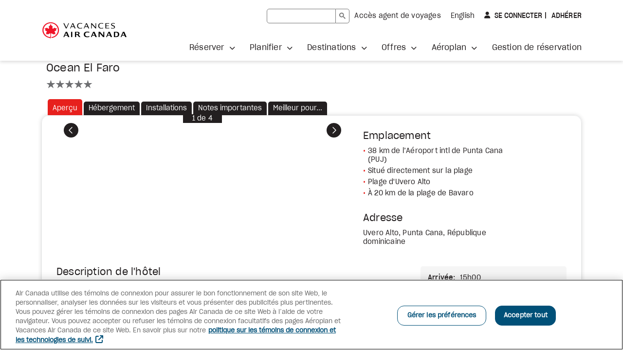

--- FILE ---
content_type: text/html;charset=UTF-8
request_url: https://vacations.aircanada.com/fr/accommodation-details/PUJOEF/ocean-el-faro
body_size: 20755
content:






        <script>
        const hotelUrl = window.location.href;
        const anchor = window.location.hash;
        // we will cut the string and take only before accommodation-details
        window.history.replaceState('Object', '', hotelUrl.split("/accommodation-details")[0]+"/accommodation-details/PUJOEF/ocean-el-faro"+anchor);
        </script>

<!DOCTYPE html>
<html xml:lang="fr" lang="fr">

<head>
<title>
  
</title>
<meta charset="utf-8" />
<meta name="viewport" content="width=device-width, initial-scale=1" />
<meta name="description" content="" />
<meta property="og:title" content="Vacances Air Canada | Faites voyager vos rêvesᴹᴰ">
<meta property="og:url" content="https://vacances.aircanada.com/fr">
<meta property="og:type" content="website">
<meta property="og:image" content="/.resources/staticContentModule/webresources/img/head-og-acv-logo-fr.png">
<meta property="og:site_name" content="Vacances Air Canada">
<link rel="alternate" hreflang="en" href="https://vacations.aircanada.com/en/accommodation-details/PUJOEF/ocean-el-faro" />
<link rel="alternate" hreflang="fr" href="https://vacations.aircanada.com/fr/accommodation-details/PUJOEF/ocean-el-faro" />
<link rel="canonical" href="https://vacations.aircanada.com/fr/accommodation-details/PUJOEF/ocean-el-faro" />
<link rel="shortcut icon" type="image/x-icon" media="all" href="/.resources/staticContentModule/webresources/img/favicon.ico">
  <link rel="stylesheet" type="text/css" href="/.resources/staticContentModule/webresources/fonts/fonts~2026-01-08-18-48-14-000~cache.css" media="all" />
  <link rel="stylesheet" type="text/css" href="/.resources/staticContentModule/webresources/css/vacv~2026-01-08-18-48-14-000~cache.css" media="all" />
    <script src="/.resources/staticContentModule/webresources/js/languageManagement~2026-01-08-18-48-14-000~cache.js"></script>
    <script>window.languageManagement();</script>
    <script src="/.resources/staticContentModule/webresources/js/ssoLib~2026-01-08-18-48-14-000~cache.js"></script>
    <script>
      // Initialize SSO
      window.sso.init("https://vacations.aircanada.com/session-authentication",
        "https://vacations-api.aircanada.com/aeroplan-profile/profile",
        "https://vacations.aircanada.com",
        "https://vacations.aircanada.com",
        "1",
        "25",
        "30");
    </script>
    <script src="/.resources/staticContentModule/webresources/js/spaWrapper~2026-01-08-18-48-14-000~cache.js"></script>
    <script src="/.resources/staticContentModule/webresources/js/i18nMessages~2026-01-08-18-48-14-000~cache.js"></script>
    <script>
      window.i18nMessages = {
        alertMessageSessionTimeout: "Votre session a expiré.",
        alertMessageSessionTimeoutGuest: "Votre session a expiré. Vous serez redirigé à la page d'accueil.",
        alertMessageSessionTimeoutLogged: "Votre session a expiré et a été automatiquement fermée. Vous serez redirigé à la page d'accueil.",
        alertMessageSessionLogoutFailed: "Erreur durant la fermeture de session",
        alertMessageSessionLogoutSuccess: "Vous avez été déconnecté avec succès",
        userLoginWrongCredentials: "Désolé, vos renseignements de connexion ne correspondent pas à nos dossiers. Veuillez réessayer.",
        userMessageErrorSystem: "Erreur système, veuillez essayer de nouveau",
        userMessageErrorCredentials: "Désolé, vos renseignements de connexion ne correspondent pas à nos dossiers. Veuillez réessayer.",
        userInfoPts: "pts",
      };
    </script>

<!-- Begin Cookies Consent -->
<script type="text/javascript">
  var isAeroplanUserOnACV = false;
  window.sso.getUserToken().then((userToken) => {
    isAeroplanUserOnACV = window.sso.isAeroplanUser(userToken);
  }).finally(() => {
    const scriptElt = document.createElement("script");
    scriptElt.type = "text/javascript";
    scriptElt.src = "https://cdn.cookielaw.org/scripttemplates/otSDKStub.js";
    scriptElt.charset = "UTF-8";
    scriptElt.setAttribute("data-domain-script", "018dc7e1-dc37-7925-8dd1-566e74e63127");
    scriptElt.setAttribute("data-language", "fr");
    document.head.insertBefore(scriptElt, document.getElementById("ot-sdk-wrapper"));
  });
</script>
<script id="ot-sdk-wrapper" type="text/javascript">
  function OptanonWrapper() {};
</script>
<!-- End Cookies Consent -->

<!-- Google Tag Manager -->
<script>(function(w,d,s,l,i){w[l]=w[l]||[];w[l].push({'gtm.start':
new Date().getTime(),event:'gtm.js'});var f=d.getElementsByTagName(s)[0],
j=d.createElement(s),dl=l!='dataLayer'?'&l='+l:'';j.async=true;j.src=
'https://www.googletagmanager.com/gtm.js?id='+i+dl;f.parentNode.appendChild(j,f);
})(window,document,'script','dataLayer','GTM-KJ4WW92');</script>
<!-- End Google Tag Manager -->

<!-- Start VWO Async SmartCode -->
<link rel="preconnect" href="https://dev.visualwebsiteoptimizer.com" />
<script type='text/javascript' id='vwoCode'>
window._vwo_code || (function() {
var account_id=820459,
version=2.1,
settings_tolerance=2000,
hide_element='body',
hide_element_style = 'opacity:0 !important;filter:alpha(opacity=0) !important;background:none !important;transition:none !important;',
/* DO NOT EDIT BELOW THIS LINE */
f=false,w=window,d=document,v=d.querySelector('#vwoCode'),cK='vwo'+account_id+'_settings',cc={};try{var c=JSON.parse(localStorage.getItem('vwo'+account_id+'_config'));cc=c&&typeof c==='object'?c:{}}catch(e){}var stT=cc.stT==='session'?w.sessionStorage:w.localStorage;code={nonce:v&&v.nonce,use_existing_jquery:function(){return typeof use_existing_jquery!=='undefined'?use_existing_jquery:undefined},library_tolerance:function(){return typeof library_tolerance!=='undefined'?library_tolerance:undefined},settings_tolerance:function(){return cc.sT||settings_tolerance},hide_element_style:function(){return'{'+(cc.hES||hide_element_style)+'}'},hide_element:function(){if(performance.getEntriesByName('first-contentful-paint')[0]){return''}return typeof cc.hE==='string'?cc.hE:hide_element},getVersion:function(){return version},finish:function(e){if(!f){f=true;var t=d.getElementById('_vis_opt_path_hides');if(t)t.parentNode.removeChild(t);if(e)(new Image).src='https://dev.visualwebsiteoptimizer.com/ee.gif?a='+account_id+e}},finished:function(){return f},addScript:function(e){var t=d.createElement('script');t.type='text/javascript';if(e.src){t.src=e.src}else{t.text=e.text}v&&t.setAttribute('nonce',v.nonce);d.getElementsByTagName('head')[0].appendChild(t)},load:function(e,t){var n=this.getSettings(),i=d.createElement('script'),r=this;t=t||{};if(n){i.textContent=n;d.getElementsByTagName('head')[0].appendChild(i);if(!w.VWO||VWO.caE){stT.removeItem(cK);r.load(e)}}else{var o=new XMLHttpRequest;o.open('GET',e,true);o.withCredentials=!t.dSC;o.responseType=t.responseType||'text';o.onload=function(){if(t.onloadCb){return t.onloadCb(o,e)}if(o.status===200||o.status===304){_vwo_code.addScript({text:o.responseText})}else{_vwo_code.finish('&e=loading_failure:'+e)}};o.onerror=function(){if(t.onerrorCb){return t.onerrorCb(e)}_vwo_code.finish('&e=loading_failure:'+e)};o.send()}},getSettings:function(){try{var e=stT.getItem(cK);if(!e){return}e=JSON.parse(e);if(Date.now()>e.e){stT.removeItem(cK);return}return e.s}catch(e){return}},init:function(){if(d.URL.indexOf('vwo_disable')>-1)return;var e=this.settings_tolerance();w._vwo_settings_timer=setTimeout(function(){_vwo_code.finish();stT.removeItem(cK)},e);var t;if(this.hide_element()!=='body'){t=d.createElement('style');var n=this.hide_element(),i=n?n+this.hide_element_style():'',r=d.getElementsByTagName('head')[0];t.setAttribute('id','_vis_opt_path_hides');v&&t.setAttribute('nonce',v.nonce);t.setAttribute('type','text/css');if(t.styleSheet)t.styleSheet.cssText=i;else t.appendChild(d.createTextNode(i));r.appendChild(t)}else{t=d.getElementsByTagName('head')[0];var i=d.createElement('div');i.style.cssText='z-index: 2147483647 !important;position: fixed !important;left: 0 !important;top: 0 !important;width: 100% !important;height: 100% !important;background: white !important;display: block !important;';i.setAttribute('id','_vis_opt_path_hides');i.classList.add('_vis_hide_layer');t.parentNode.insertBefore(i,t.nextSibling)}var o=window._vis_opt_url||d.URL,s='https://dev.visualwebsiteoptimizer.com/j.php?a='+account_id+'&u='+encodeURIComponent(o)+'&vn='+version;if(w.location.search.indexOf('_vwo_xhr')!==-1){this.addScript({src:s})}else{this.load(s+'&x=true')}}};w._vwo_code=code;code.init();})();
</script>
<!-- End VWO Async SmartCode -->

<script>
window.apps = [];
</script>
  <script src="/.resources/mtk2/webresources/js/modernizr-2.8.3.min.js"></script>
  <script src="/.resources/hotels1bModule/webresources/js/jquery.js"></script>
  <script src="/.resources/hotels1bModule/webresources/js/jquery-ui.js"></script>
  <script src="/.resources/hotels1bModule/webresources/js/staticHotel.js"></script>
</head>
<body id="accommodation-details" data-mpv-analytics="Hotel Static PDP">


<!-- Google Tag Manager (noscript) -->

<noscript><iframe src="https://www.googletagmanager.com/ns.html?id=GTM-KJ4WW92 "
height="0" width="0" style="display:none;visibility:hidden"></iframe></noscript>
<!-- End Google Tag Manager (noscript) -->




<header class="vacv-header container-fullbleed">
  <a href="#maincontent" class="access-skiplink">
    <!--TODO: add i18n so link below can work -->
    Aller au contenu principal
  </a>
  <div class="header-wrapper container-outer">
    <div class="header-logo-wrapper">
      <a href="/fr/"><img src="/dam/jcr:e0769769-db4a-4db0-8de9-426233d983fa/acv-logo-fr.svg" alt="Vacances Air Canada"/></a>
    </div>
    <div class="header-mobile-button mobile-only">
      <button class="vacv-btn-mobile navbar-toggler" type="button" data-bs-toggle="collapse" data-bs-target="#toggleMobileMenu" aria-controls="toggleMobileMenu" aria-expanded="false" aria-label="Ouvrir menu mobile">
        <img src="/.resources/staticContentModule/webresources/img/icon-mobilemenu-open.svg" alt="">
      </button>
    </div>
    <div id="toggleMobileMenu" class="dropdown-menu header-menu-wrapper collapse">
      <div class="mobile-header-wrapper">
        <div class="header-logo-wrapper">
          <a href="/fr/"><img src="/dam/jcr:e0769769-db4a-4db0-8de9-426233d983fa/acv-logo-fr.svg" alt="Vacances Air Canada"/></a>
        </div>
        <div class="header-mobile-button show">
          <button class="vacv-btn-mobile navbar-toggler" type="button" data-bs-toggle="collapse" data-bs-target="#toggleMobileMenu" aria-controls="toggleMobileMenu" aria-expanded="true" aria-label="Fermer menu mobile">
            <img src="/.resources/staticContentModule/webresources/img/icon-mobilemenu-close.svg" alt="">
          </button>
        </div>
      </div>
      <div class="flex-wrapper">
        <div class="header-menu-linksrow">

<script async src="https://cse.google.com/cse.js?cx=419e967e394244190">
</script>
<div class="gcse-searchbox-only"></div>
<style type="text/css">
/* ---- SHARED STYLES */

/* unset styles inherited from Magnolia default table; this code is essential */
.gsc-control-searchbox-only tr, /* target searchbox */
.gsc-control-searchbox-only td,
.gstl_50.gssb_c tr,/* target overlay */
.gstl_50.gssb_c td,
.gsc-control-cse tr, /* target results */
.gsc-control-cse td {
  min-width: unset;
  border: none;
}

.gsc-input-box {
  height: 30px;
  border-radius: 5px 0 0 5px;
  border-color: #767676 !important;
}

.gsc-search-button {
  min-width: 0;
  margin-left: 0;
  border-left: 0;
}

.gsc-search-button .gsc-search-button-v2 {
  height: 30px;
  padding: 5px 7px;
  border-radius: 0 5px 5px 0;
  border-color: #767676 !important;
}

.gsc-search-button .gsc-search-button-v2 svg {
  fill: #767676;
}

.gsc-search-button .gsc-search-button-v2::before {
  position: absolute !important;
  width: 1px !important;
  height: 1px !important;
  padding: 0 !important;
  margin: -1px !important;
  overflow: hidden !important;
  clip: rect(0, 0, 0, 0) !important;
  white-space: nowrap !important;
  border: 0 !important;
}

html[lang="en"] .gsc-search-button .gsc-search-button-v2::before {
  content: "Search";
}

html[lang="fr"] .gsc-search-button .gsc-search-button-v2::before {
  content: "Recherche";
}

.gsc-input-box input.gsc-input {
  min-width: 140px;
  height: 28px !important;
  padding: 0 10px !important;
  font-size: 14px;
  background-color: transparent;
}

td.gsib_b {
  display: none;
}

/* ---- SEARCHBOX IN HEADER .gsc-control-searchbox-only */

/* mobile styling */
@media (max-width: 1199px) {
  header .gsc-control-searchbox-only {
    padding: 0 20px;
    border-bottom: 1px solid #e6e7e8;

    @media (min-width: 576px) {
      padding: 0 40px;
    }
  }
}

/* overwrite inherited default table styling from Magnolia */
header .gsc-control-searchbox-only table tr > * {
  padding: unset;
}

/* .gsc-search-box shared in header and results page; class name is used for both form and table */
form.gsc-search-box {
  width: 100%;
  font-size: 14px;
  margin: 0;
}

.gsc-search-box {
  margin-bottom: 0 !important;
}

table.gsc-search-box td.gsc-input {
  padding-right: 0;
}

/* ---- SEARCHBOX DROPDOWN */

table.gsc-completion-container {
  font-family: 'SharpGroteskBook19', Arial, Verdana, Helvetica, sans-serif;
  font-size: 14px;
  background: #fff;
  border: 1px solid #e6e7e8 !important;
  box-shadow: 0 3px 6px #231f2026 !important;
}

table.gsc-completion-container td.gssb_a {
  padding: 5px 15px !important;
}

table.gsc-completion-container tr.gsc-completion-selected {
  background: #e6e7e8;
}

/* ---- FOR RESULTS PAGE ONLY */
/* .gsc-control-cse is wrapper of search results page search box and results */
.gsc-control-cse {
  padding: 0 !important;
  font-family: 'SharpGroteskBook19', Arial, Verdana, Helvetica, sans-serif;
  font-size: 14px;
  color: #231f20;
}

.gsc-control-cse .gsc-result-info,
.gsc-control-cse .gsc-orderby,
.gsc-control-cse .gsc-table-result {
  font-family: 'SharpGroteskBook19', Arial, Verdana, Helvetica, sans-serif;
  color: #231f20;
}

.gsc-control-cse .gsc-result-info-container {
  padding-left: 0;
}

.gsc-control-cse .gsc-result-info,
.gsc-control-cse .gsc-table-result, 
.gsc-control-cse .gs-promotion-table {
  padding: 0;
}

.gsc-control-cse .gsc-above-wrapper-area {
  margin-bottom: 30px;
  padding: 0;
  border-bottom: 1px solid #e6e7e8;
}

.gsc-control-cse .gsc-orderby-label,
.gsc-control-cse .gsc-option-menu-item,
.gsc-control-cse .gsc-option-menu-item-highlighted {
  color: #231f20;
}

.gsc-control-cse table.gsc-above-wrapper-area-container > td {
  vertical-align: middle;
}

.gsc-control-cse .gsc-orderby-container {
  display: grid;
  padding-right: 0;
}

.gsc-control-cse .gsc-orderby {
  display: flex;
  flex-wrap: wrap;
  align-content: center;
  margin-left: auto;
}

.gsc-control-cse .gsc-orderby-container .gsc-selected-option-container {
  min-width: 100px;
  max-width: 200px;
  height: 30px;
  padding: 0 20px 0 15px;
  font-size: 14px;
  color: #231f20;
  background-color: white;
  background-image: none;
  border-radius: 5px;
  border: 1px solid #767676;
}

.gsc-control-cse .gsc-orderby-container .gsc-selected-option {
  font-weight: normal;
}

.gsc-control-cse .gsc-orderby-container .gsc-option-menu {
  top: 35px !important;
  background-color: white;
  border-radius: 5px;
  border: 1px solid #e6e7e8;
  box-shadow: 0 3px 6px #231f2026;
}

.gsc-control-cse .gsc-option-menu-item-highlighted {
  background: #f5f5f5;
  border: none;
}

.gsc-control-cse .gsc-thumbnail-inside, 
.gsc-control-cse .gsc-url-top {
  margin-bottom: 10px;
  padding: 0;
}

.gsc-control-cse .gsc-expansionArea > .gsc-webResult {
  margin-bottom: 20px;
}

.gsc-control-cse .gs-webResult.gs-result a.gs-title:link,
.gsc-control-cse .gs-webResult.gs-result a.gs-title:link b,
.gsc-control-cse .gs-imageResult a.gs-title:link,
.gsc-control-cse .gs-imageResult a.gs-title:link b,
.gsc-control-cse .gs-result .gs-title,
.gsc-control-cse .gs-result .gs-title *,
.gsc-control-cse .gs-webResult.gs-result a.gs-title:active,
.gsc-control-cse .gs-webResult.gs-result a.gs-title:active b,
.gsc-control-cse .gs-imageResult a.gs-title:active,
.gsc-control-cse .gs-imageResult a.gs-title:active b {
  color: #026283;
}

.gsc-control-cse .gs-webResult.gs-result a.gs-title:hover,
.gsc-control-cse .gs-webResult.gs-result a.gs-title:hover b,
.gsc-control-cse .gs-imageResult a.gs-title:hover,
.gsc-control-cse .gs-imageResult a.gs-title:hover b {
  color: #00526e;
}

.gsc-control-cse .gs-webResult.gs-result a.gs-title:visited,
.gsc-control-cse .gs-webResult.gs-result a.gs-title:visited b,
.gsc-control-cse .gs-imageResult a.gs-title:visited,
.gsc-control-cse .gs-imageResult a.gs-title:visited b {
  color: #767676;
}

/* page numbers section */
.gsc-control-cse .gsc-cursor-box {
  margin: 0 0 20px;
  color: #026283;
}

/* mobile styling */
@media (max-width: 1199px) {
  .gsc-control-cse .gsc-cursor-box,
  .gcsc-more-maybe-branding-root {
    padding: 0;
    text-align: center;
    border: none;
  }
}

.gsc-control-cse .gsc-cursor-box .gsc-cursor {
  color: #026283;
  fill: #026283;
}

.gsc-control-cse .gsc-cursor-box .gsc-cursor-page {
  margin-right: 20px;
  font-size: 16px;
  color: #026283;
  background: none;
  border: none;
}

.gsc-control-cse .gsc-cursor-box .gsc-cursor-current-page,
.gsc-control-cse .gcsc-find-more-on-google-query {
  font-family: 'SharpGroteskMedium19', Arial, Verdana, Helvetica, sans-serif;
  font-weight: normal;
  font-size: 16px;
}

/* text link at very bottom of search page to launch more searches */
.gsc-control-cse a > .gcsc-find-more-on-google {
  margin: 0 0 30px;
  padding: 0;
  color: #026283;
}

svg.gcsc-find-more-on-google-magnifier,
svg.gsc-cursor-chevron {
  width: 14px;
  height: 14px;
  margin: 0 5px;
  fill: #026283;
}

svg.gcsc-find-more-on-google-magnifier {
  margin: 0 5px 0 0;
}
</style>















    <div class="link-component page right" data-analytics="Travel agent access">
      <a id="header-travelagentaccess" class="track-promo-interaction" data-analytics-promo=header-travelagentaccess data-creative-slot="Link" href="/fr/agent-voyage-ouvrir-session">
            Accès agent de voyages
      </a>
    </div>

          
          <div class="link-component" data-analytics="Language Toggle"><a id="vacvLangSwitch" href="/en/accommodation-details/PUJOEF/ocean-el-faro"><span lang="en">English</span></a></div>

<div id="" class="userinfo">
  <input type="hidden" id="user-info-language" value="fr" />
  <input type="hidden" id="user-info-logout-redirect-url" value="/fr/" />
  <div class="userinfo-login show">
    <button class="login-btn fa-user" data-analytics="Sign In" id="userLoginButton" onclick="window.sso.loginAeroplan()">
      Se connecter
      <span class="sr-only">
        à Aeroplan
      </span></button><a class="register-link" data-analytics="Join" href="https://www.aircanada.com/aeroplan/member/enrolment?lang=fr-CA">
      Adhérer
      <span class="sr-only">
        à Aeroplan
      </span></a>
  </div>
  <div id="aeroplan-userinfo-menu" class="userinfo-menu">
    <a class="userinfo-menu-toggle" href="#" data-bs-toggle="userinfo-menu-overlay" aria-controls="userinfo-menu-overlay" aria-label="Votre profile Aeroplan" data-analytics="Aeroplan Profile">
      <img src="/.resources/staticContentModule/webresources/img/aeroplan-logo.svg" alt="Aeroplan">
      <span id="aeroplan-userinfo-points-value" class="points-value fa-user">
      </span>
    </a>
    <div id="userinfo-menu-overlay" class="userinfo-menu-overlay">
      <div id="aeroplan-userinfo-login-name" class="login-name"></div>
      <ul class="userinfo-menu-links nolist">
        <li>
          <a href="https://www.aircanada.com/ca/fr/aco/home/app.html#/viewprofile" data-analytics="Manage Profile">
            Gérer mon profil
          </a>
        </li>
        <li>
          <a href="/fr/aeroplan#nos-offres-aeroplan" data-analytics="How to earn">
            Nos offres Aéroplan
          </a>
        </li>
        <li>
          <a href="/fr/aeroplan/accumulez-plus-avec-aeroplan" data-analytics="Register for bonus pts">
            Comment accumuler
          </a>
        </li>
        <li>
          <a href="/fr/aeroplan-inscrivez-vous" data-analytics="Our Aeroplan offers">
            Réclamer points-bonis
          </a>
        </li>
      </ul>
      <button type="submit" class="logout-btn" data-analytics="Sign out" onclick="window.sso.logout()">
        Déconnexion
      </button>
      <div class="userinfo-menu-content">
        <p><strong>Avantages d&#39;A&eacute;roplan<sup>MD</sup></strong></p>

<ul>
	<li>Accumulez des points sur tous les forfaits avec vol inclus</li>
	<li>&Eacute;changez &agrave; partir d&rsquo;aussi peu que 1&nbsp;000 points</li>
	<li>Accumulez plus vite avec des cartes de cr&eacute;dit admissibles</li>
	<li>Atteignez le statut A&eacute;roplan &Eacute;lite<sup>MC</sup>&nbsp;plus rapidement</li>
	<li>Payez plus facilement et rapidement</li>
</ul>

<p><strong>Note sur l&rsquo;&eacute;change de points A&eacute;roplan</strong><br />
Vous pouvez &eacute;changer vos points A&eacute;roplan en ligne pour les forfaits vers toutes les destinations, y compris les forfaits Vols et Croisi&egrave;re.</p>

      </div>
    </div>
  </div>
  <div id="faf-userinfo-menu" class="userinfo-menu">
    <a class="userinfo-menu-toggle" href="#" data-bs-toggle="userinfo-menu-overlay" aria-controls="userinfo-menu-overlay" aria-label="Votre profile Famille et Amis" data-analytics="Friends and family Profile">
      <span id="userinfo-login-name" class="login-name fa-user"></span>
    </a>
    <div class="userinfo-menu-overlay">
      <div id="faf-userinfo-login-name" class="login-name"></div>
      <ul class="userinfo-menu-links nolist">
      </ul>
      <button type="submit" class="logout-btn" data-analytics="Sign out" onclick="window.sso.logout()">
        Déconnexion
      </button>
    </div>
  </div>
  <div id="agent-userinfo-menu" class="userinfo-menu">
    <a class="userinfo-menu-toggle" href="#" data-bs-toggle="userinfo-menu-overlay" aria-controls="userinfo-menu-overlay" aria-label="Votre profile agent" data-analytics="Agent Profile">
      <span id="userinfo-login-name" class="login-name fa-user"></span>
    </a>
    <div class="userinfo-menu-overlay">
      <ul class="userinfo-menu-links nolist">
        <li>
          <a href="/fr/agent-de-voyage-profil" data-analytics="Manage Profile">
            Gérer mon profil 
          </a>
        </li>
        <li>
          <a href="/fr/toutes-les-options-de-reservations/groupes" data-analytics="Group Quoting Tool">
            Devis de Groupe
          </a>
        </li>
      </ul>
      <button type="submit" class="logout-btn" data-analytics="Sign out" onclick="window.sso.logout()">
        Déconnexion
      </button>
    </div>
  </div>
  <div id="agent-owner-userinfo-menu" class="userinfo-menu">
    <a class="userinfo-menu-toggle" href="#" data-bs-toggle="userinfo-menu-overlay" aria-controls="userinfo-menu-overlay" aria-label="Votre profile agent admin" data-analytics="Agent Owner Profile">
      <span id="userinfo-login-name" class="login-name fa-user"></span>
    </a>
    <div class="userinfo-menu-overlay">
      <ul class="userinfo-menu-links nolist">
        <li>
          <a href="/fr/agent-de-voyage-profil" data-analytics="Manage Profile">
            Gérer mon profil 
          </a>
        </li>
        <li>
          <a href="/fr/planifier-votre-voyage/infos-de-voyage/gestion-reservation" data-analytics="Booking History">
            Historique de réservations
          </a>
        </li>
        <li>
          <a href="/fr/toutes-les-options-de-reservations/groupes" data-analytics="Group Quoting Tool">
            Devis de Groupe
          </a>
        </li>
      </ul>
      <button type="submit" class="logout-btn" data-analytics="Sign out" onclick="window.sso.logout()">
        Déconnexion
      </button>
    </div>
  </div>
  <div id="affiliate-userinfo-menu" class="userinfo-menu">
    <a class="userinfo-menu-toggle" href="#" data-bs-toggle="userinfo-menu-overlay" aria-controls="userinfo-menu-overlay" aria-label="Votre profile affilié" data-analytics="Affiliate Profile">
      <span id="userinfo-login-name" class="login-name fa-user"></span>
    </a>
    <div class="userinfo-menu-overlay">
      <ul class="userinfo-menu-links nolist">
      </ul>
      <button type="submit" class="logout-btn" data-analytics="Sign out" onclick="window.sso.logout()">
        Déconnexion
      </button>
    </div>
  </div>
  <div id="employee-userinfo-menu" class="userinfo-menu">
    <a class="userinfo-menu-toggle" href="#" data-bs-toggle="userinfo-menu-overlay" aria-controls="userinfo-menu-overlay" aria-label="Votre profile employé" data-analytics="Employee Profile">
      <span id="userinfo-login-name" class="login-name fa-user"></span>
    </a>
    <div class="userinfo-menu-overlay">
      <ul class="userinfo-menu-links nolist">
        <li>
          <a href="/fr/employe-profil" data-analytics="Manage Profile">
            Gérer mon profil 
          </a>
        </li>
        <li>
          <a href="/fr/planifier-votre-voyage/infos-de-voyage/gestion-reservation" data-analytics="Booking History">
            Historique de réservations
          </a>
        </li>
        <li>
          <a href="/fr/tous-les-types-de-vacances/groupes" data-analytics="Group Quoting Tool">
            Devis de Groupe
          </a>
        </li>
      </ul>
      <button type="submit" class="logout-btn" data-analytics="Sign out" onclick="window.sso.logout()">
        Déconnexion
      </button>
    </div>
    <form id="logoutForm">
    </form>
  </div>
  <iframe name="sirevsid-iframe" id="sirevsid-iframe" style="display:none;">
  </iframe>
  <form id="sirevsid-form" method="post" target="sirevsid-iframe" style="display:none;">
    <input type="hidden" name="TID" value="" />
    <input type="hidden" name="Language" value="" />
    <input type="hidden" name="URL_error" value="" />
    <input type="hidden" name="URL_back" value="" />
    <input type="hidden" name="username" value="" />
    <input type="hidden" name="signature" value="" />
    <input type="hidden" name="ciphertext" value="" />
  </form>
</div>        </div>
<!-- TODO: add i18n for aria-label on .navbar.header-nav below -->
<nav class="navbar header-nav" aria-label="Main menu">



<ul class="nav navbar-nav  nolist">
      <li class="dropdown ">
        <a href="#" class="dropdown-toggle" role="button" aria-expanded="false" data-bs-toggle="dropdown" data-analytics="Book">
          <span class="strong">
            Réserver
          </span>
        </a>



<ul class="dropdown-menu  nolist">
      <li class="">
        <a href="/fr/toutes-les-options-de-reservations/tout-inclus/" data-analytics="All-inclusive">
          <span>
            Tout-inclus
          </span>
        </a>
      </li>
      <li class="">
        <a href="/fr/toutes-les-options-de-reservations/circuits/" data-analytics="Tour packages ">
          <span>
            Circuits
          </span>
        </a>
      </li>
      <li class="">
        <a href="/fr/toutes-les-options-de-reservations/vols-hotel/" data-analytics="Flight & Hotel ">
          <span>
            Vols et Hôtel
          </span>
        </a>
      </li>
      <li class="">
        <a href="/fr/toutes-les-options-de-reservations/hotels/" data-analytics="Hotels">
          <span>
            Hôtels
          </span>
        </a>
      </li>
      <li class="">
        <a href="/fr/toutes-les-options-de-reservations/offres-croisieres/" data-analytics="Cruises">
          <span>
            Croisières
          </span>
        </a>
      </li>
      <li class="">
        <a href="/fr/toutes-les-options-de-reservations/disney/" data-analytics="Disney vacations ">
          <span>
            Vacances Disney
          </span>
        </a>
      </li>
      <li class="">
        <a href="/fr/toutes-les-options-de-reservations/groupes/" data-analytics="Groups">
          <span>
            Groupes
          </span>
        </a>
      </li>
      <li class="">
        <a href="/fr/toutes-les-options-de-reservations/nos-evenements-speciaux/" data-analytics="Special event trips">
          <span>
            Nos événements spéciaux
          </span>
        </a>
      </li>







      <li >
        <a href="https://cars.aircanadavacations.com/?aff=acvcfr&amp;wctaff1=EIC&amp;siteName=Vacances+Air+Canada&amp;siteUid=acv"  target="_blank"  data-analytics="Car rentals">
          Location voiture
        </a><span class="sr-only">Site Web externe</span>
      </li>







      <li >
        <a href="https://www.getyourguide.fr/?partner_id=NSRI55J&amp;utm_medium=transport_partners&amp;utm_source=air_canada_vacations&amp;placement=%22other%22&amp;cmp=homepage_ACV&amp;currency=CAD&amp;visitor-id=SBWE9UUVTUWU5VFX47JW7MAWJ115YCYI"  target="_blank"  data-analytics="Activities">
          Activités
        </a><span class="sr-only">Site Web externe</span>
      </li>







      <li >
        <a href="https://www.aircanada.com/ca/fr/aco/home.html"  target="_blank"  data-analytics="Flights">
          Vols
        </a><span class="sr-only">Site Web externe</span>
      </li>
    <li class="">
      <a class="all-link" href="/fr/toutes-les-options-de-reservations" data-analytics="See all">
        <span>
          Afficher tout
        </span>
      </a>
    </li>
</ul>
      </li>
      <li class="dropdown ">
        <a href="#" class="dropdown-toggle" role="button" aria-expanded="false" data-bs-toggle="dropdown" data-analytics="Plan">
          <span class="strong">
            Planifier
          </span>
        </a>



<ul class="dropdown-menu  nolist">
      <li class="">
        <a href="/fr/planifier-votre-voyage/infos-de-voyage/" data-analytics="Travel info">
          <span>
            Infos de voyage
          </span>
        </a>
      </li>











      <li >
        <a href="/fr/planifier-votre-voyage/infos-de-voyage/avant-votre-voyage"   data-analytics="Before you go ">
          Avant votre voyage
        </a>
      </li>











      <li >
        <a href="/fr/planifier-votre-voyage/infos-de-voyage/destinations-de-nos-vols"   data-analytics="Where we fly">
          Destinations de nos vols
        </a>
      </li>
      <li class="">
        <a href="/fr/planifier-votre-voyage/guides-de-voyage/" data-analytics="Travel guides">
          <span>
            Guides et brochures
          </span>
        </a>
      </li>







      <li >
        <a href="https://revesdesoleil.vacancesaircanada.com/?utm_campaign=brochure&amp;utm_source=vacations.aircanada.com&amp;utm_medium=referral&amp;utm_content=topmenu&amp;utm_term=fr"  target="_blank"  data-analytics=" *NEW Sun Guide">
           *NOUVEAU Guide ensoleillé
        </a><span class="sr-only">Site Web externe</span>
      </li>
      <li class="">
        <a href="/fr/planifier-votre-voyage/partenaires-hoteliers/" data-analytics="Our hotel partners">
          <span>
            Nos partenaires hôteliers
          </span>
        </a>
      </li>
      <li class="">
        <a href="/fr/planifier-votre-voyage/collections/" data-analytics="Our collections">
          <span>
            Nos collections
          </span>
        </a>
      </li>
      <li class="">
        <a href="/fr/planifier-votre-voyage/inspiration-voyage/" data-analytics="Travel inspiration">
          <span>
            Inspiration voyage
          </span>
        </a>
      </li>







      <li >
        <a href="https://coupsdecoeurdesvoyageurs.vacancesaircanada.com"  target="_blank"  data-analytics="2025 Travellers' Top Picks">
          Coups de cœur des voyageurs
        </a><span class="sr-only">Site Web externe</span>
      </li>
    <li class="">
      <a class="all-link" href="/fr/planifier-votre-voyage" data-analytics="See all">
        <span>
          Afficher tout
        </span>
      </a>
    </li>
</ul>
      </li>
      <li class="dropdown ">
        <a href="#" class="dropdown-toggle" role="button" aria-expanded="false" data-bs-toggle="dropdown" data-analytics="Destinations ">
          <span class="strong">
            Destinations
          </span>
        </a>



<ul class="dropdown-menu  nolist">











      <li >
        <a href="/fr/toutes-les-destinations/caraibes"   data-analytics="Caribbean">
          Caraïbes
        </a>
      </li>











      <li >
        <a href="/fr/toutes-les-destinations/amerique-du-nord/mexique"   data-analytics="Mexico">
          Mexique
        </a>
      </li>











      <li >
        <a href="/fr/toutes-les-destinations/europe"   data-analytics="Europe">
          Europe
        </a>
      </li>











      <li >
        <a href="/fr/toutes-les-destinations/amerique-du-nord/canada"   data-analytics="Canada">
          Canada
        </a>
      </li>











      <li >
        <a href="/fr/toutes-les-destinations/amerique-du-nord/etats-unis"   data-analytics="United States">
          États-Unis
        </a>
      </li>











      <li >
        <a href="/fr/toutes-les-destinations/asie"   data-analytics="Asia">
          Asie
        </a>
      </li>











      <li >
        <a href="/fr/toutes-les-destinations/oceanie"   data-analytics="Australia & New Zealand">
          Australie et Nouvelle-Zélande
        </a>
      </li>











      <li >
        <a href="/fr/toutes-les-destinations/amerique-sud-centrale"   data-analytics="South & Central America">
          Amérique centrale et du Sud
        </a>
      </li>
    <li class="">
      <a class="all-link" href="/fr/toutes-les-destinations" data-analytics="View all">
        <span>
          Afficher tout
        </span>
      </a>
    </li>
</ul>
      </li>
      <li class="dropdown ">
        <a href="#" class="dropdown-toggle" role="button" aria-expanded="false" data-bs-toggle="dropdown" data-analytics="Deals">
          <span>
            Offres
          </span>
        </a>
        <ul class="dropdown-menu nolist deals">
            
            <li>
              <a class="all-link" href="/fr/toutes-les-offres#caraibes-mexique-et-plus" data-analytics="Caribbean, Mexico & more"><span>Caraïbes, Mexique et plus</span></a>
              
              <ul class="nolist">
                    <li>
                      <a href="/fr/toutes-les-offres/bye-bye-lhiver" data-analytics="Bye-Bye Winter Event"><span>&Eacute;v&eacute;nement bye-bye l&rsquo;hiver​</span></a>
                    </li>
                    <li>
                      <a href="/fr/toutes-les-offres/offres-derniere-minute" data-analytics="Last-minute deals"><span>Offres derni&egrave;re minute</span></a>
                    </li>
                    <li>
                      <a href="/fr/toutes-les-offres/les-semaines-du-bonheur" data-analytics="Happiness Sale"><span>Les semaines du bonheur</span></a>
                    </li>
                    <li>
                      <a href="/fr/toutes-les-offres/reservez-tot-economisez-gros" data-analytics="Book early &amp; save"><span>R&eacute;servez t&ocirc;t et &eacute;conomisez</span></a>
                    </li>

                  <li>
                    <a href="/fr/toutes-les-offres#caraibes-mexique-et-plus" data-analytics="View all"><span>Afficher tout</span></a>
                  </li>

              </ul>
            </li>
            
            <li>
              <a class="all-link" href="/fr/toutes-les-offres#europe-etats-unis-et-plus" data-analytics="Europe, U.S. & more"><span>Europe, États-Unis et plus </span></a>
              
              <ul class="nolist">
                    <li>
                      <a href="/fr/toutes-les-offres/reservez-tot-economisez-a-travers-le-monde" data-analytics="Save big across the globe"><span>&Eacute;conomisez &agrave; travers le monde</span></a>
                    </li>
                    <li>
                      <a href="/fr/toutes-les-offres/solde-europe" data-analytics="Europe Sale"><span>Solde Europe</span></a>
                    </li>
                    <li>
                      <a href="/fr/toutes-les-offres/solde-du-meilleur-de-lasie" data-analytics="The Best of Asia Sale"><span>Solde Le meilleur de l&rsquo;Asie</span></a>
                    </li>
                    <li>
                      <a href="/fr/toutes-les-offres/offres-viva-vegas" data-analytics="Viva Vegas deals"><span>Offres Viva Vegas</span></a>
                    </li>

                  <li>
                    <a href="/fr/toutes-les-offres#europe-etats-unis-et-plus" data-analytics="View all"><span>Afficher tout</span></a>
                  </li>

              </ul>
            </li>
            
            <li>
              <a class="all-link" href="/fr/toutes-les-offres#offres-de-partenaires" data-analytics="Partner offers"><span>Offres de partenaires</span></a>
              
              <ul class="nolist">











      <li >
        <a href="/fr/toutes-les-offres/bye-bye-lhiver?goTo=NAS"   data-analytics="Visit Nassau">
          Visitez Nassau
        </a>
      </li>











      <li >
        <a href="/fr/toutes-les-offres/grand-decameron-complex-bucerias-bye-bye-lhiver"   data-analytics="Grand Decameron Complex Bucerias">
          Grand Decameron Complex Bucerias
        </a>
      </li>











      <li >
        <a href="/fr/toutes-les-offres/mangrove-beach-corendon-curacao-bye-bye-lhiver"   data-analytics="Mangrove Beach Corendon">
          Mangrove Beach Corendon
        </a>
      </li>











      <li >
        <a href="/fr/toutes-les-offres/krystal-grand-los-cabos-bye-bye-lhiver"   data-analytics="Krystal Grand Los Cabos">
          Krystal Grand Los Cabos
        </a>
      </li>











      <li >
        <a href="/fr/toutes-les-offres/majestic-mirage-costa-mujeres-bye-bye-lhiver"   data-analytics="Majestic Mirage Costa Mujeres">
          Majestic Mirage Costa Mujeres
        </a>
      </li>


              </ul>
            </li>











      <li >
        <a href="/fr/toutes-les-options-de-reservations/offres-croisieres"  class='all-link' data-analytics="Cruises">
          Croisières
        </a>
      </li>
        </ul>
      </li>
      <li class="dropdown ">
        <a href="#" class="dropdown-toggle" role="button" aria-expanded="false" data-bs-toggle="dropdown" data-analytics="Aeroplan">
          <span class="strong">
            Aéroplan
          </span>
        </a>



<ul class="dropdown-menu aeroplan-login-nav nolist">











      <li >
        <a href="/fr/aeroplan#aeroplan-offers"  class='all-link' data-analytics="Our Aeroplan offers">
          Nos offres Aéroplan
        </a>
      </li>
      <li class="">
        <a href="/fr/aeroplan/accumulez-plus-avec-aeroplan/" data-analytics="Earn more with Aeroplan">
          <span>
            Accumulez plus avec Aéroplan
          </span>
        </a>
      </li>











      <li >
        <a href="/fr/toutes-les-options-de-reservations/offres-croisieres#nouveautes-croisieres"  class='all-link' data-analytics="*NEW Redeem on cruises">
          *NOUVEAU Échangez pour croisières
        </a>
      </li>
    <li class="">
      <a class="all-link" href="/fr/aeroplan" data-analytics="Learn more">
        <span>
          En savoir plus
        </span>
      </a>
    </li>






      <li class='aeroplan-login-link show-guest-only'>
        <span class="aeroplan-login-link-content">Déjà membre?
          <button onclick="window.sso.loginAeroplan()" class="btn-link link vacv-btn-primary" data-analytics="Sign In">
            Se connecter
          </button>
        </span>  
      </li>
</ul>
      </li>











      <li >
        <a href="/fr/planifier-votre-voyage/infos-de-voyage/gestion-reservation"  class='all-link' data-analytics="Manage your booking">
          Gestion de réservation
        </a>
      </li>
</ul>
</nav>      </div>
    </div>
  </div>
</header>


<!-- NOTE: id.maincontent below is to allow a.access-skiplink above to work as anchor to this main container -->
<main id="maincontent" class="vacv-main vacv-main-PUJOEF container-outer container-fluid ">

  <article class="vacv-hotel acv-hotel-content-wrapper">

  <!-- alert - between h1 and content -->
<div role="alert" aria-live="polite" id="alert-wrapper" class="bs-alertbox alert alert-dismissible fade show" style="display:none">
  <button type="button" class="vacv-btn-close" data-bs-dismiss="alert" aria-label="Fermer"></button>
  <div id="alert-content" class="alert-content"></div>
</div>

    <a id="top"></a>
    <div class="hotel-name">
        <h1 class="page-title h2style">
            Ocean El Faro
        </h1>
            <div class="star-rating">
                <div class="stars stars-10" style="background: url(/.resources/hotels1bModule/webresources/assets/star-rating.gif) top left repeat-x;">&nbsp;</div>
                <span class="sr-only">5 étoiles</span>
            </div>
    </div>
    <div class="tabs-container">
        <nav class="tabs-wrapper">
            <div class="tabs" role="tablist">
                <button role="tab" id="hotelContentOverviewTab" onclick="switchTab('hotelContentOverview')" aria-controls="hotelContentOverview">Aperçu</button>
                    <button role="tab" id="hotelContentAccommodationsTab" onclick="switchTab('hotelContentAccommodations')" aria-controls="hotelContentAccommodations">Hébergement</button>
                    <button role="tab" id="hotelContentFacilitiesTab" onclick="switchTab('hotelContentFacilities')" aria-controls="hotelContentFacilities">Installations</button>
                    <button role="tab" id="hotelContentHintsTab" onclick="switchTab('hotelContentHints');" aria-controls="hotelContentHints">Notes importantes</button>
                    <button role="tab" id="hotelContentBestForTab" onclick="switchTab('hotelContentBestFor');" aria-controls="hotelContentBestFor">Meilleur pour...</button>
            </div>
        </nav>
        
        <div class="tab-content">
            <div class="hotel-wrapper">
<article role="tabpanel" id="hotelContentOverview" class="hotel-content-overview" aria-labelledby="hotelContentOverviewTab">
  <div class="hotel-details">
          <div class="imageBrowser">
      <div id="PUJOEF-overview-id" class="carousel-wrapper" data-carousel="PUJOEF-overview" data-slides="1" data-random="false">
          <div id="PUJOEF-overview-carousel-menu" data-bs-ride="false" class="bs-carousel carousel slide ">
              <div class="carousel-inner">
                  <div id="carousel-items" class="bs-carousel-item-wrapper">
                  </div>
              </div>
              <button id="carousel-menu-prev-button" class="carousel-control-prev bs-carousel-control" data-bs-target="#PUJOEF-overview-carousel-menu" data-bs-slide="prev">
              <span class="bs-carousel-icon fa-chevron-left" aria-hidden="true"></span>
              <span class="visually-hidden">
                  Précédent
              </span>
              </button>
              <button id="carousel-menu-next-button" class="carousel-control-next bs-carousel-control" data-bs-target="#PUJOEF-overview-carousel-menu" data-bs-slide="next">
              <span class="bs-carousel-icon fa-chevron-right" aria-hidden="true"></span>
              <span class="visually-hidden">
                  Suivant
              </span>
              </button>
              <div class="carousel-position">
                  <span class="carousel-current-position">1</span> de <span class="carousel-total-sildes">4</span>
              </div>
          </div>
          <div id="carousel-hidden-items" style="display: none">
                    <div class="carousel-item">
                      <img src="/.imaging/focalarea/tabletlandscape/600x/dam/jcr:75859904-0790-48e5-a527-f8f74b97509c/Ocean-El-Faro-202310-PUJOEF-01_Pool.jpg" loading="lazy" class="img-responsive" alt="">
                    </div>
                    <div class="carousel-item">
                      <img src="/.imaging/focalarea/tabletlandscape/600x/dam/jcr:8aae978b-3153-44e5-a6ca-f39c6c2d3fee/Ocean-El-Faro-202310-PUJOEF-02_Pool.jpg" loading="lazy" class="img-responsive" alt="">
                    </div>
                    <div class="carousel-item">
                      <img src="/.imaging/focalarea/tabletlandscape/600x/dam/jcr:b67ddea3-5e1b-49e1-abc1-97f32d2783f8/Ocean-El-Faro-202310-PUJOEF-03_Room.jpg" loading="lazy" class="img-responsive" alt="">
                    </div>
                    <div class="carousel-item">
                      <img src="/.imaging/focalarea/tabletlandscape/600x/dam/jcr:9886a1f9-6b66-45e0-a9a8-787ef16a2089/Ocean-El-Faro-202310-PUJOEF-04_Restaurant.jpg" loading="lazy" class="img-responsive" alt="">
                    </div>
          </div>
      </div>
      </div>
    <div class="contact">
        <section>
          <h2>Emplacement</h2>
          <div class="text">
            <ul>
                    <li>38 km de l’Aéroport intl de Punta Cana (PUJ)</li>
               <li>Situé directement sur la plage</li> 
               <li>Plage d&#039;Uvero Alto</li> 
              <li>À 20 km de la plage de Bavaro</li>
            </ul>
          </div>
        </section>
          <section>
            <h2>Adresse</h2>
            <div class="text">
              Uvero Alto, Punta Cana, République dominicaine
            </div>
          </section>
    </div>
  </div>
  
  <div class="hotel-overview col-wrapper">
    <div class="col-left">
        <section>
          <h2>Description de l'hôtel</h2>
          <div class="text">
            <p>L&rsquo;h&ocirc;tel tout-inclus Ocean El Faro est situ&eacute; en bord de mer dans le quartier d&rsquo;Uvero Alta &agrave; Punta Cana.&nbsp;L&rsquo;h&ocirc;tel pr&eacute;sente un design de style colonial, des suites &eacute;l&eacute;gantes, de grandes piscines, une rivi&egrave;re tranquille, une aire familiale dot&eacute;e d&rsquo;un parc aquatique et un phare. Le complexe h&ocirc;telier comprend des zones r&eacute;serv&eacute;es aux familles et aux adultes.&nbsp;Les clients peuvent profiter d&rsquo;un &eacute;ventail de restaurants th&eacute;matiques et d&rsquo;un spa. Pour une exp&eacute;rience sup&eacute;rieure, les clients peuvent opter pour la Section Privil&egrave;ge, qui offre des installations exclusives comme la r&eacute;servation de restaurant prioritaire, une zone priv&eacute;e sur la plage, un service de concierge et d&rsquo;autres avantages.</p>

          </div>
        </section>

        <section>      
          <h2>Formules repas et boissons</h2>
              <h3>
                Formule tout-inclus
              </h3>
              <div class="text">
                <ul>
                  <li>Petit-déjeuner, dîner et souper tous les jours</li>
                  <li>Boissons nationales et internationales illimitées</li>
                  <li>Soupers à la carte illimités</li>
                </ul>
              </div>
        </section>        
        <section>
          <h2>Autres inclusions</h2>        
          <div class="text">
            <ul>
                  <li>Tennis</li>
                  <li>Parc aquatique et rivière tranquille</li>
                  <li>Club pour enfants de 4 à 12 ans</li>
                  <li>Club pour adolescents de 13 à 17 ans</li>
                  <li>Sports nautiques non motorisés</li>
                <li>Wi-Fi dans tout l'établissement</li>
                <li>Stationnement extérieur</li>
            </ul>
          </div>
        </section>

        <section>
          <h2>Surclassement de séjour</h2>
          <h3>Privilège</h3>
          <div class="text"><p>Surclassez votre r&eacute;servation en chambre <strong>Privil&egrave;ge</strong> et b&eacute;n&eacute;ficiez des &eacute;quipements et services exclusifs suivants&nbsp;:</p>

<p><strong>&Eacute;quipements de la chambre</strong>&nbsp;:</p>

<ul>
	<li>Une bouteille de vin gratuite ou une s&eacute;lection du chef &agrave; l&rsquo;arriv&eacute;e.</li>
	<li>Cafeti&egrave;re Nespresso</li>
	<li>Minibar gratuit r&eacute;approvisionn&eacute; d&rsquo;eau, de boissons gazeuses et de bi&egrave;res au quotidien. Des marques de boissons de qualit&eacute; sont aussi disponibles.</li>
	<li>R&eacute;veille-matin Bluetooth avec un lecteur d&rsquo;iPod et un chargeur USB.</li>
	<li>Literie sp&eacute;ciale, menu d&rsquo;oreillers, peignoir et pantoufles</li>
	<li>Articles de toilette de la marque Rituals</li>
	<li>Serviettes de plage Privil&egrave;ge</li>
	<li>Service de pr&eacute;paration de la chambre avant le coucher</li>
	<li>Service de majordome</li>
</ul>

<p><br />
<strong>Salon Privilege&nbsp;:</strong><br />
Vue sur la mer, climatisation dans le salon avec service de conciergerie, marques de boissons de qualit&eacute;, s&eacute;lection de vins, menu de caf&eacute; et de th&eacute;, collations et hors-d&rsquo;&oelig;uvre.<br />
<br />
<strong>Restaurants et bars :</strong><br />
Restaurant &agrave; la carte proposant une cuisine internationale pour le petit-d&eacute;jeuner, le d&icirc;ner et le souper dans le salon Privil&egrave;ge. R&eacute;servation de table pr&eacute;f&eacute;rentielle dans tous les restaurants &agrave; la carte. Petit-d&eacute;jeuner sur la terrasse du restaurant El Mercado. Service aux chambres de 7 h &agrave; 23 h, petit-d&eacute;jeuner au lit (sur demande).<br />
<br />
<strong>Plage et piscine Privil&egrave;ge</strong>&nbsp;:<br />
Chaises longues priv&eacute;es dans la piscine et plage priv&eacute;e avec coin salon et lits balinais. Service de boissons &agrave; la piscine et sur la plage pour les clients Privil&egrave;ge.<br />
<br />
<strong>Privil&egrave;ge (enfants) :</strong><br />
Trousse de bienvenue Daisy &agrave; l&#39;arriv&eacute;e, boissons et repas sp&eacute;ciaux pour les enfants dans le salon Privil&egrave;ge et peignoirs pour enfants dans la chambre.<br />
<br />
<strong>Services Privil&egrave;ge :</strong><br />
Enregistrement et d&eacute;part priv&eacute;s, enregistrement &agrave; l&#39;avance et d&eacute;part tardif (sous r&eacute;serve de disponibilit&eacute;), service de d&eacute;ballage dans la chambre, nettoyage des chaussures, collecte du linge et repassage, pr&eacute;paration de la baignoire d&#39;hydromassage et service de changement des serviettes de piscine, r&eacute;servations pour le centre spa Despacio, les terrains de tennis ou multisports, la confirmation du vol et le service de navette a&eacute;roport, entre autres.<br />
<br />
<strong>Services suppl&eacute;mentaires</strong>&nbsp;:<br />
Acc&egrave;s gratuit au circuit d&#39;hydroth&eacute;rapie du Despacio Spa Center. 10&nbsp;% de rabais sur les services du Despacio Spa Center et Dive It!. 20&nbsp;% de rabais sur la location de voiture<br />
<br />
<strong>Programme Privilege Crossover&nbsp;:</strong><br />
Les clients ayant r&eacute;serv&eacute; dans ces cat&eacute;gories de chambres ont la possibilit&eacute; de profiter d&#39;une sortie en soir&eacute;e pour visiter, souper et d&eacute;couvrir Ocean Blue &amp; Sand pour une soir&eacute;e de divertissement et de d&eacute;couverte. Les clients doivent contacter leur concierge Privil&egrave;ge 24 heures avant la visite. La visite se fait de 18 h &agrave; 1 h du matin et comprend les repas, les boissons et le divertissement. Sous r&eacute;serve de disponibilit&eacute;. Le co&ucirc;t du transport n&#39;est pas inclus et doit &ecirc;tre pay&eacute; par le client.</p>

<p>&nbsp;</p>
</div>
        </section>
    </div>

    <div class="col-right">
        <section class="infobox">
          <div class="dl">
              <div>
                <span>Arrivée:</span>
                <span>15h00</span>
              </div>
              <div>
                <span>Départ:</span>
                <span>12h00</span>
              </div>
              <div class="mt">
                <span>Nombre de chambres:</span>
                <span>911</span>
              </div>
              <div class="mt">
                <span>Nombre de restaurants:</span>
                <span>10</span>
              </div>
              <div>
                <span>Nombre de bars:</span>
                <span>13</span>
              </div>
          </div>
        </section>
          <section class="infobox">
            <h2>Meilleur pour...</h2>
            <div class="text">
                        <p>Accumulez plus avec Aéroplan</p>
                        <p>Famille </p>
                        <p>Spa  </p>
                        <p>Mariages et lunes de miel </p>
                        <p>Complexes 2SLGBTQIA+</p>
            </div>
            <a class="more" href="#hotelContentBestFor" onclick="switchTab('hotelContentBestFor',true)">
              Plus
            </a>
          </section>
          <section class="infobox">
            <h2>Notes importantes</h2>
                <div class="text">
                    <p>Cet h&ocirc;tel n&#39;accepte pas les groupes d&#39;&eacute;tudiants en semaine de rel&acirc;che. Un groupe d&#39;&eacute;tudiants est compos&eacute; de personnes qui voyagent sans surveillance parentale ou sans la pr&eacute;sence d&#39;un adulte responsable dans chaque chambre. Cela peut concerner, mais sans s&#39;y limiter, les &eacute;tudiants qui r&eacute;servent plusieurs chambres. L&#39;h&ocirc;tel se r&eacute;serve le droit de refuser l&#39;h&eacute;bergement &agrave; toute r&eacute;servation de ce type.</p>

                </div>
            <a class="more" href="#hotelContentPromotions" onclick="switchTab('hotelContentHints',true)">
              Plus
            </a>
        </section>
    </div>
  </div>
  <a class="top" href="#top">Retour au début</a>
</article><article role="tabpanel" id="hotelContentAccommodations" class="hotel-content-accommodations" aria-labelledby="hotelContentAccommodationsTab">
            <nav class="infobox">
                <a href="#JRGV">Suite junior</a>
                <a href="#JRPV">Suite junior avec vue sur la piscine</a>
                <a href="#JSDG">Suite junior Daisy </a>
                <a href="#JSDP">Suite junior Daisy avec vue sur la piscine</a>
                <a href="#JRSW">Suite junior avec accès direct à la piscine</a>
                <a href="#JRRT">Suite junior sur le toit</a>
                <a href="#PRJR">Suite junior Privilège</a>
                <a href="#PJRP">Suite junior Privilège avec vue sur la piscine</a>
                <a href="#MSSW">Suite principale Privilège avec accès direct à la piscine</a>
                <a href="#RMOV">Suite principale royale Privilège avec vue sur la mer</a>
        </nav>
            <section class="border-bottom room-details" id="JRGV">

                <h2>Suite junior</h2>
                <section>
                        <div class="text">
                            <strong>Formule de repas: </strong> Formule tout-inclus
                        </div>
                        <div class="text">
                            <strong>Vue de la chambre: </strong> Vue sur le jardin
                        </div>
                        <div class="text">
                            <strong>Climatisation: </strong> Oui
                        </div>
                        <div class="text">
                            <strong>Type de lit(s): </strong> 1 très grand lit ou 2 lits deux places et 1 canapé-lit
                        </div>
                        <div class="text">
                            <strong>Autres espaces: </strong> Coin salon.
                        </div>
                        <div class="text">
                            <strong>Occupation maximale: </strong> 4
                        </div>
                        <div class="text">
                            <strong>Occupation: </strong> 1 à 4 adultes, 3 adultes et 1 enfant, 2 adultes et 2 enfants
                        </div>
                </section>
                <section>
                        <div class="text">
                            <strong>Service aux chambres: </strong> Service aux chambres disponible
                        </div>
                        <div class="text">
                            <strong>Entretien ménager: </strong> Entretien ménager quotidien
                        </div>
                </section>
                <section>

                        <div class="text">
                            <strong>Équipements dans la chambre: </strong>
                        </div>
                        <div class="text">
                            Terrasse, Climatisation, Télévision, Téléphone, Coffre-fort dans la chambre, Fer à repasser, Minibar, Cafetière.
                        </div>

                        <div class="text">
                            <strong>Salle de bains: </strong>
                        </div>
                        <div class="text">
                            Salles de bains privée avec baignoire d’hydromassage et douche, Séchoir à cheveux.
                        </div>

                </section>
                <a class="top" href="#top">Retour au début</a>
            </section>
            <section class="border-bottom room-details" id="JRPV">

                <h2>Suite junior avec vue sur la piscine</h2>
                <section>
                        <div class="text">
                            <strong>Formule de repas: </strong> Formule tout-inclus
                        </div>
                        <div class="text">
                            <strong>Vue de la chambre: </strong> Vue sur la piscine
                        </div>
                        <div class="text">
                            <strong>Climatisation: </strong> Oui
                        </div>
                        <div class="text">
                            <strong>Type de lit(s): </strong> 1 très grand lit ou 2 lits deux places et 1 canapé-lit
                        </div>
                        <div class="text">
                            <strong>Autres espaces: </strong> Coin salon.
                        </div>
                        <div class="text">
                            <strong>Occupation maximale: </strong> 4
                        </div>
                        <div class="text">
                            <strong>Occupation: </strong> 1 à 4 adultes, 3 adultes et 1 enfant, 2 adultes et 2 enfants, 1 adulte et 3 enfants
                        </div>
                </section>
                <section>
                        <div class="text">
                            <strong>Service aux chambres: </strong> Service aux chambres disponible
                        </div>
                        <div class="text">
                            <strong>Entretien ménager: </strong> Entretien ménager quotidien
                        </div>
                </section>
                <section>

                        <div class="text">
                            <strong>Équipements dans la chambre: </strong>
                        </div>
                        <div class="text">
                            Terrasse, Climatisation, Télévision, Téléphone, Coffre-fort dans la chambre, Fer à repasser, Minibar, Cafetière.
                        </div>

                        <div class="text">
                            <strong>Salle de bains: </strong>
                        </div>
                        <div class="text">
                            Salles de bains privée avec baignoire d’hydromassage et douche, Séchoir à cheveux.
                        </div>

                </section>
                <a class="top" href="#top">Retour au début</a>
            </section>
            <section class="border-bottom room-details" id="JSDG">

                <h2>Suite junior Daisy </h2>
                <section>
                        <div class="text">
                            <strong>Formule de repas: </strong> Formule tout-inclus
                        </div>
                        <div class="text">
                            <strong>Vue de la chambre: </strong> Vue sur le jardin
                        </div>
                        <div class="text">
                            <strong>Climatisation: </strong> Oui
                        </div>
                        <div class="text">
                            <strong>Type de lit(s): </strong> 1 très grand lit ou 2 lits deux places et 1 canapé-lit
                        </div>
                        <div class="text">
                            <strong>Autres espaces: </strong> Coin salon.
                        </div>
                        <div class="text">
                            <strong>Occupation maximale: </strong> 4
                        </div>
                        <div class="text">
                            <strong>Occupation: </strong> 1 à 4 adultes, 3 adultes et 1 enfant, 2 adultes et 2 enfants
                        </div>
                </section>
                <section>
                        <div class="text">
                            <strong>Service aux chambres: </strong> Service aux chambres disponible
                        </div>
                        <div class="text">
                            <strong>Entretien ménager: </strong> Entretien ménager quotidien
                        </div>
                </section>
                <section>

                        <div class="text">
                            <strong>Équipements dans la chambre: </strong>
                        </div>
                        <div class="text">
                            Terrasse, Climatisation, Télévision, Téléphone, Coffre-fort dans la chambre, Fer à repasser, Minibar, Cafetière.
                        </div>

                        <div class="text">
                            <strong>Salle de bains: </strong>
                        </div>
                        <div class="text">
                            Salles de bains privée avec baignoire d’hydromassage et douche, Séchoir à cheveux.
                        </div>

                </section>
                <a class="top" href="#top">Retour au début</a>
            </section>
            <section class="border-bottom room-details" id="JSDP">

                <h2>Suite junior Daisy avec vue sur la piscine</h2>
                <section>
                        <div class="text">
                            <strong>Formule de repas: </strong> Formule tout-inclus
                        </div>
                        <div class="text">
                            <strong>Vue de la chambre: </strong> Vue sur le jardin ou sur la piscine
                        </div>
                        <div class="text">
                            <strong>Climatisation: </strong> Oui
                        </div>
                        <div class="text">
                            <strong>Type de lit(s): </strong> 1 très grand lit ou 2 lits deux places et 1 canapé-lit
                        </div>
                        <div class="text">
                            <strong>Autres espaces: </strong> Coin salon.
                        </div>
                        <div class="text">
                            <strong>Occupation maximale: </strong> 4
                        </div>
                        <div class="text">
                            <strong>Occupation: </strong> 1 à 4 adultes, 3 adultes et 1 enfant, 2 adultes et 2 enfants
                        </div>
                </section>
                <section>
                        <div class="text">
                            <strong>Service aux chambres: </strong> Service aux chambres disponible
                        </div>
                        <div class="text">
                            <strong>Entretien ménager: </strong> Entretien ménager quotidien
                        </div>
                </section>
                <section>

                        <div class="text">
                            <strong>Équipements dans la chambre: </strong>
                        </div>
                        <div class="text">
                            Terrasse, Climatisation, Télévision, Téléphone, Coffre-fort dans la chambre, Fer à repasser, Minibar, Cafetière/théière.
                        </div>

                        <div class="text">
                            <strong>Salle de bains: </strong>
                        </div>
                        <div class="text">
                            Salles de bains privée avec baignoire d’hydromassage et douche, Séchoir à cheveux.
                        </div>

                </section>
                <a class="top" href="#top">Retour au début</a>
            </section>
            <section class="border-bottom room-details" id="JRSW">

                <h2>Suite junior avec accès direct à la piscine</h2>
                <section>
                        <div class="text">
                            <strong>Formule de repas: </strong> Formule tout-inclus
                        </div>
                        <div class="text">
                            <strong>Vue de la chambre: </strong> Vue sur la piscine
                        </div>
                        <div class="text">
                            <strong>Climatisation: </strong> Oui
                        </div>
                        <div class="text">
                            <strong>Type de lit(s): </strong> 1 très grand lit ou 2 lits deux places et 1 canapé-lit
                        </div>
                        <div class="text">
                            <strong>Autres espaces: </strong> Coin salon.
                        </div>
                        <div class="text">
                            <strong>Occupation maximale: </strong> 2
                        </div>
                        <div class="text">
                            <strong>Occupation: </strong> 1 à 2 adultes
                        </div>
                </section>
                <section>
                        <div class="text">
                            <strong>Service aux chambres: </strong> Service aux chambres disponible
                        </div>
                        <div class="text">
                            <strong>Entretien ménager: </strong> Entretien ménager quotidien
                        </div>
                </section>
                <section>

                        <div class="text">
                            <strong>Équipements dans la chambre: </strong>
                        </div>
                        <div class="text">
                            Terrasse avec accès direct à la piscine, Climatisation, Télévision, Téléphone, Coffre-fort dans la chambre, Fer à repasser, Minibar, Cafetière.
                        </div>

                        <div class="text">
                            <strong>Salle de bains: </strong>
                        </div>
                        <div class="text">
                            Salles de bains privée avec baignoire d’hydromassage et douche, Séchoir à cheveux.
                        </div>

                </section>
                <a class="top" href="#top">Retour au début</a>
            </section>
            <section class="border-bottom room-details" id="JRRT">

                <h2>Suite junior sur le toit</h2>
                <section>
                        <div class="text">
                            <strong>Formule de repas: </strong> Formule tout-inclus
                        </div>
                        <div class="text">
                            <strong>Vue de la chambre: </strong> Vue sur le jardin ou sur la piscine
                        </div>
                        <div class="text">
                            <strong>Climatisation: </strong> Oui
                        </div>
                        <div class="text">
                            <strong>Type de lit(s): </strong> 1 très grand lit ou 2 lits deux places et 1 canapé-lit
                        </div>
                        <div class="text">
                            <strong>Autres espaces: </strong> Coin salon, Salle à manger séparée.
                        </div>
                        <div class="text">
                            <strong>Occupation maximale: </strong> 4
                        </div>
                        <div class="text">
                            <strong>Occupation: </strong> 1 à 4 adultes, 3 adultes et 1 enfant, 2 adultes et 2 enfants
                        </div>
                </section>
                <section>
                        <div class="text">
                            <strong>Service aux chambres: </strong> Service aux chambres disponible
                        </div>
                        <div class="text">
                            <strong>Entretien ménager: </strong> Entretien ménager quotidien
                        </div>
                </section>
                <section>

                        <div class="text">
                            <strong>Équipements dans la chambre: </strong>
                        </div>
                        <div class="text">
                            Terrasse sur le toit avec baignoire à remous, Climatisation, Télévision, Téléphone, Coffre-fort dans la chambre, Fer à repasser, Minibar, Cafetière.
                        </div>

                        <div class="text">
                            <strong>Salle de bains: </strong>
                        </div>
                        <div class="text">
                            Salles de bains privée avec baignoire d’hydromassage et douche, Séchoir à cheveux.
                        </div>

                </section>
                <a class="top" href="#top">Retour au début</a>
            </section>
            <section class="border-bottom room-details" id="PRJR">

                <h2>Suite junior Privilège</h2>
                <section>
                        <p class="text">
                            Cette chambre comprend des avantages supplémentaires dans le cadre du programme Privilège de cet hôtel. 
                        </p>
                        <div class="text">
                            <strong>Formule de repas: </strong> Formule tout-inclus
                        </div>
                        <div class="text">
                            <strong>Vue de la chambre: </strong> Vue sur le jardin
                        </div>
                        <div class="text">
                            <strong>Climatisation: </strong> Oui
                        </div>
                        <div class="text">
                            <strong>Type de lit(s): </strong> 1 très grand lit ou 2 lits deux places et 1 canapé-lit
                        </div>
                        <div class="text">
                            <strong>Autres espaces: </strong> Coin salon.
                        </div>
                        <div class="text">
                            <strong>Occupation maximale: </strong> 4
                        </div>
                        <div class="text">
                            <strong>Occupation: </strong> 1 à 4 adultes, 3 adultes et 1 enfant, 2 adultes et 2 enfants
                        </div>
                </section>
                <section>
                        <div class="text">
                            <strong>Service aux chambres: </strong> Service aux chambres disponible
                        </div>
                        <div class="text">
                            <strong>Entretien ménager: </strong> Entretien ménager quotidien
                        </div>
                </section>
                <section>

                        <div class="text">
                            <strong>Équipements dans la chambre: </strong>
                        </div>
                        <div class="text">
                            Terrasse, Climatisation, Télévision, Téléphone, Réveille-matin, Coffre-fort dans la chambre, Fer à repasser, Minibar, Machine à café NespressoMD.
                        </div>

                        <div class="text">
                            <strong>Salle de bains: </strong>
                        </div>
                        <div class="text">
                            Salle de bain privée avec douche à effet pluie et baignoire d&#039;hydromassage, Séchoir à cheveux.
                        </div>

                </section>
                <a class="top" href="#top">Retour au début</a>
            </section>
            <section class="border-bottom room-details" id="PJRP">

                <h2>Suite junior Privilège avec vue sur la piscine</h2>
                <section>
                        <p class="text">
                            Cette chambre comprend des avantages supplémentaires dans le cadre du programme Privilège de cet hôtel. 
                        </p>
                        <div class="text">
                            <strong>Formule de repas: </strong> Formule tout-inclus
                        </div>
                        <div class="text">
                            <strong>Vue de la chambre: </strong> Vue sur le jardin ou sur la piscine
                        </div>
                        <div class="text">
                            <strong>Climatisation: </strong> Oui
                        </div>
                        <div class="text">
                            <strong>Type de lit(s): </strong> 1 très grand lit ou 2 lits deux places et 1 canapé-lit
                        </div>
                        <div class="text">
                            <strong>Autres espaces: </strong> Coin salon.
                        </div>
                        <div class="text">
                            <strong>Occupation maximale: </strong> 4
                        </div>
                        <div class="text">
                            <strong>Occupation: </strong> 1 à 4 adultes, 3 adultes et 1 enfant, 2 adultes et 2 enfants
                        </div>
                </section>
                <section>
                        <div class="text">
                            <strong>Service aux chambres: </strong> Service aux chambres disponible
                        </div>
                        <div class="text">
                            <strong>Entretien ménager: </strong> Entretien ménager quotidien
                        </div>
                </section>
                <section>

                        <div class="text">
                            <strong>Équipements dans la chambre: </strong>
                        </div>
                        <div class="text">
                            Terrasse, Climatisation, Télévision, Téléphone, Réveille-matin, Coffre-fort dans la chambre, Fer à repasser, Minibar, Machine à café NespressoMD.
                        </div>

                        <div class="text">
                            <strong>Salle de bains: </strong>
                        </div>
                        <div class="text">
                            Salles de bains privée avec baignoire d’hydromassage et douche, Séchoir à cheveux.
                        </div>

                </section>
                <a class="top" href="#top">Retour au début</a>
            </section>
            <section class="border-bottom room-details" id="MSSW">

                <h2>Suite principale Privilège avec accès direct à la piscine</h2>
                <section>
                        <p class="text">
                            Cette chambre comprend des avantages supplémentaires dans le cadre du programme Privilège de cet hôtel. 
                        </p>
                        <div class="text">
                            <strong>Formule de repas: </strong> Formule tout-inclus
                        </div>
                        <div class="text">
                            <strong>Vue de la chambre: </strong> Vue sur le jardin
                        </div>
                        <div class="text">
                            <strong>Climatisation: </strong> Oui
                        </div>
                        <div class="text">
                            <strong>Type de lit(s): </strong> 1 très grand lit ou 2 lits deux places et 1 canapé-lit
                        </div>
                        <div class="text">
                            <strong>Autres espaces: </strong> Coin salon.
                        </div>
                        <div class="text">
                            <strong>Occupation maximale: </strong> 2
                        </div>
                        <div class="text">
                            <strong>Occupation: </strong> 1 à 2 adultes
                        </div>
                </section>
                <section>
                        <div class="text">
                            <strong>Service aux chambres: </strong> Service aux chambres disponible
                        </div>
                        <div class="text">
                            <strong>Entretien ménager: </strong> Entretien ménager quotidien
                        </div>
                </section>
                <section>

                        <div class="text">
                            <strong>Équipements dans la chambre: </strong>
                        </div>
                        <div class="text">
                            Terrasse avec accès direct à la piscine, Climatisation, Télévision, Téléphone, Réveille-matin, Coffre-fort dans la chambre, Fer à repasser, Minibar, Machine à café NespressoMD.
                        </div>

                        <div class="text">
                            <strong>Salle de bains: </strong>
                        </div>
                        <div class="text">
                            Salles de bains privée avec baignoire d’hydromassage et douche, Séchoir à cheveux.
                        </div>

                </section>
                <a class="top" href="#top">Retour au début</a>
            </section>
            <section class="border-bottom room-details" id="RMOV">

                <h2>Suite principale royale Privilège avec vue sur la mer</h2>
                <section>
                        <p class="text">
                            Cette chambre comprend des avantages supplémentaires dans le cadre du programme Privilège de cet hôtel. 
                        </p>
                        <div class="text">
                            <strong>Formule de repas: </strong> Formule tout-inclus
                        </div>
                        <div class="text">
                            <strong>Vue de la chambre: </strong> Vue sur la mer
                        </div>
                        <div class="text">
                            <strong>Climatisation: </strong> Oui
                        </div>
                        <div class="text">
                            <strong>Type de lit(s): </strong> 1 très grand lit ou 2 lits deux places et 1 canapé-lit
                        </div>
                        <div class="text">
                            <strong>Autres espaces: </strong> Salon séparé.
                        </div>
                        <div class="text">
                            <strong>Occupation maximale: </strong> 4
                        </div>
                        <div class="text">
                            <strong>Occupation: </strong> 1 à 3 adultes, 2 adultes et 2 enfants, 3 adultes et 1 enfant
                        </div>
                </section>
                <section>
                        <div class="text">
                            <strong>Service aux chambres: </strong> Service aux chambres disponible
                        </div>
                        <div class="text">
                            <strong>Entretien ménager: </strong> Entretien ménager quotidien
                        </div>
                </section>
                <section>

                        <div class="text">
                            <strong>Équipements dans la chambre: </strong>
                        </div>
                        <div class="text">
                            Terrasse, Climatisation, Télévision, Téléphone, Réveille-matin, Coffre-fort dans la chambre, Fer à repasser, Minibar, Machine à café NespressoMD.
                        </div>

                        <div class="text">
                            <strong>Salle de bains: </strong>
                        </div>
                        <div class="text">
                            Salles de bains privée avec baignoire d’hydromassage et douche, Séchoir à cheveux.
                        </div>

                </section>
                <a class="top" href="#top">Retour au début</a>
            </section>
</article><article role="tabpanel" id="hotelContentFacilities" class="hotel-content-facilities" aria-labelledby="hotelContentFacilitiesTab">
    <section>
                    <section class="border-bottom">
                <h2>Restaurants et bars</h2>
                    <h3>Restaurants</h3>
                        <div class="text">10 options de restauration</div>
                        <ul>
                            <li>El Mercado - Buffet - International</li>
                            <li>Dolce Vita - À la carte - Italien</li>
                            <li>Sakura - À la carte - Japonais - Grill Teppanyaki</li>
                            <li>Route 66 - À la carte - Américain</li>
                            <li>Margarita - À la carte - Mexicain</li>
                            <li>Pez Dama - Dîner buffet et souper à la carte - Spécialités brésiliennes et péruviennes - Réservé aux adultes</li>
                            <li>Villa Marina - Buffet - Caribéen</li>
                            <li>El Bodegon - À la carte - Steakhouse</li>
                            <li>Mike&#039;s Coffee - Casse-croûte - Café</li>
                            <li>Ice Cream Shop - Casse-croûte - Crème glacée</li>
                        </ul>
                    <h3>Bars</h3>
                        <div class="text">13 bars</div>
                        <ul>
                            <li>Bar dans le hall</li>
                            <li>Piano-bar</li>
                            <li>Bar de la piscine</li>
                            <li>Bar sur la plage</li>
                            <li>Discothèque</li>
                            <li>Bar-salon</li>
                            <li>Bar dans la piscine</li>
                            <li>Bar de la salle de spectacle</li>
                        </ul>
            </section>

            <section class="border-bottom">
                <h2>Activités</h2>
                    <h3>Piscines</h3>
                        <div class="text">4 piscines</div>
                        <ul>
                            <li>Baignoire d’hydromassage</li>
                            <li>Parc aquatique</li>
                            <li>Piscine extérieure</li>
                            <li>Rivière tranquille</li>
                        </ul>
                
                    <h3>Sports nautiques motorisés et non motorisés</h3>
                        <ul>
                            <li>Sports nautiques non motorisés ($)</li>
                            <li>Sports aquatiques</li>
                        </ul>
                    <h3>Activités terrestres</h3>
                        <ul>
                            <li>Jeu de boules</li>
                            <li>Tennis</li>
                            <li>Bowling ($)</li>
                            <li>Minigolf</li>
                            <li>Tennis de table</li>
                            <li>Terrain multisports</li>
                            <li>Activités sur la plage</li>
                        </ul>
                    <h3>Divertissement</h3>
                        <ul>
                            <li>Club pour adolescents</li>
                            <li>Salle de spectacle</li>
                            <li>Musique en direct</li>
                            <li>Discothèque</li>
                            <li>Club pour enfants</li>
                            <li>Casino ($)</li>
                            <li>Divertissement en soirée</li>
                        </ul>
                    <h3>Santé et détente</h3>
                        <ul>
                            <li>Gym</li>
                            <li>Spa ($)</li>
                        </ul>
            </section>    


            <section class="border-bottom">
                <h2>Autres installations et services ($)</h2>
                        <ul>
                            <li>Forfaits et services pour les mariages</li>
                            <li>Boutique de cadeaux</li>
                            <li>Salon de beauté</li>
                            <li>Centre de plongée</li>
                            <li>Salles de réunion</li>
                            <li>Service de blanchisserie</li>
                            <li>Bureau des excursions</li>
                            <li>Stationnement</li>
                        </ul>
            </section>
        
        <a class="top" href="#top">Retour au début</a>
    </section>

</article><article role="tabpanel" id="hotelContentHints" class="hotel-content-promotions" aria-labelledby="hotelContentHintsTab">
            <nav class="infobox">
                    <a href="#hint1">Semaine de relâche</a>
        </nav>
                <section class="border-bottom" id="hint1">
                        <h2>Semaine de relâche</h2>
                    <div class="text">
                        <p>Cet h&ocirc;tel n&#39;accepte pas les groupes d&#39;&eacute;tudiants en semaine de rel&acirc;che. Un groupe d&#39;&eacute;tudiants est compos&eacute; de personnes qui voyagent sans surveillance parentale ou sans la pr&eacute;sence d&#39;un adulte responsable dans chaque chambre. Cela peut concerner, mais sans s&#39;y limiter, les &eacute;tudiants qui r&eacute;servent plusieurs chambres. L&#39;h&ocirc;tel se r&eacute;serve le droit de refuser l&#39;h&eacute;bergement &agrave; toute r&eacute;servation de ce type.</p>

                    </div>
                    <a class="top" href="#top">Retour au début</a>
                </section>
</article><article role="tabpanel" id="hotelContentBestFor" class="hotel-content-bestfor" aria-labelledby="hotelContentBestForTab">
            <nav class="infobox">
                    <a href="#interest1">Accumulez plus avec Aéroplan</a>
                    <a href="#interest2">Famille </a>
                    <a href="#interest3">Spa  </a>
                    <a href="#interest4">Mariages et lunes de miel </a>
                    <a href="#interest5">Complexes 2SLGBTQIA+</a>
        </nav>
                <section class="border-bottom" id="interest1">
                            <h2>Accumulez plus avec Aéroplan</h2>
                    <div class="text">
                            <img class="interest-img" alt="" src="/dam/jcr:e917d83f-4584-410f-b700-2b5303312ea5/collection-aeroplan.png">
                            <p>En plus d&rsquo;accumuler des points sur la portion vol de votre voyage, vous obtiendrez des points A&eacute;roplanᴹᴰ additionnels sur les forfaits de ce complexe h&ocirc;telier.</p>

<ul>
	<li>Un s&eacute;jour d&rsquo;au moins 7 nuits est requis pour les Cara&iuml;bes, le Mexique, Hawa&iuml;, la Floride, Londres, Lisbonne et Rome; un s&eacute;jour d&rsquo;au moins 4 nuits est requis pour Las Vegas, San Francisco et Portland.</li>
	<li>Les membres &acirc;g&eacute;s de 2 &agrave; 12 ans recevront des points additionnels &eacute;quivalant &agrave; 50 % des points accord&eacute;s aux membres &acirc;g&eacute;s de 13 ans et plus.</li>
	<li>L&rsquo;offre s&rsquo;applique aux voyages effectu&eacute;s avant le 31 d&eacute;cembre 2025.</li>
</ul>

                    </div>
                    <a class="top" href="#top">Retour au début</a>
                </section>
                <section class="border-bottom" id="interest2">
                            <h2>Famille </h2>
                    <div class="text">
                            <img class="interest-img" alt="" src="/dam/jcr:11bd2c34-962f-4cb5-8a5a-b381f2ef17d5/collection-family.png">
                            <p>Faites plaisir &agrave; tout le monde dans les complexes h&ocirc;teliers qui proposent des piscines r&eacute;serv&eacute;es aux enfants, des clubs surveill&eacute;s et bien plus encore pour la famille. Des rabais pour les enfants peuvent &eacute;galement &ecirc;tre disponibles.&nbsp;Veuillez noter que le prix indiqu&eacute; tient d&eacute;j&agrave; compte des r&eacute;ductions applicables.&nbsp;</p>

                    </div>
                    <a class="top" href="#top">Retour au début</a>
                </section>
                <section class="border-bottom" id="interest3">
                            <h2>Spa  </h2>
                    <div class="text">
                            <img class="interest-img" alt="" src="/dam/jcr:6da6e0f8-815e-4cff-a049-39021a868f19/collection-spa.png">
                            <p>Concentrez-vous sur l&rsquo;esprit, le corps et l&rsquo;&acirc;me dans ce complexe avec des installations de spa, un gym et diverses activit&eacute;s physiques quotidiennes.&nbsp;</p>

                    </div>
                    <a class="top" href="#top">Retour au début</a>
                </section>
                <section class="border-bottom" id="interest4">
                            <h2>Mariages et lunes de miel </h2>
                    <div class="text">
                            <img class="interest-img" alt="" src="/dam/jcr:52fef3ae-f8b2-4ec9-9975-396c774f40e1/collection-wedding.png">
                            <p>Ce complexe propose des forfaits mariage et lune de miel et les services d&rsquo;un coordonnateur de mariage.&nbsp;</p>

<p>Pour fixer la date de votre mariage et r&eacute;gler les d&eacute;tails du mariage &agrave; l&rsquo;h&ocirc;tel de votre choix, veuillez contacter l&rsquo;h&ocirc;tel directement.&nbsp;</p>

                    </div>
                    <a class="top" href="#top">Retour au début</a>
                </section>
                <section class="border-bottom" id="interest5">
                            <h2>Complexes 2SLGBTQIA+</h2>
                    <div class="text">
                            <img class="interest-img" alt="" src="/dam/jcr:c7fb0132-7342-4725-a4e7-2d37bc8890d8/MCE-35440-ChillOut2026_77x77-2.png">
                            <p>Tous les membres et alli&eacute;&middot;es de la communaut&eacute; sont les bienvenu&middot;es dans ce complexe 2SLGBTQIA+.&nbsp;</p>

                    </div>
                    <a class="top" href="#top">Retour au début</a>
                </section>
</article>            </div>
        </div>
    </div>




    <script>
      const baseObject = {"defaultTabId":"vacation_packages_tab","configurationName":"Hotel page search widget configuration","title":"Home Search","title_fr":"Home Search","componentId":"hotel-search","searchTabs":{"searchTabs0":{"tabId":"vacation_packages_tab","tabForModifySearch":false,"tabLabel_fr":"Forfaits vacances","tabLabel":"Vacation Packages","tabType":"packages"},"searchTabs1":{"tabId":"flight_hotel_tab","tabForModifySearch":false,"tabLabel_fr":"Vols et Hôtel","tabLabel":"Flight & Hotel","tabType":"packages"},"searchTabs2":{"tabTypelinkTo":"/en/all-booking-options/tour-packages/","tabTypelinkTo_fr":"/fr/toutes-les-options-de-reservations/circuits/","tabId":"tours_tab","tabForModifySearch":false,"tabLabel_fr":"Circuits","tabLabel":"Tours","tabType":"link","audience":{"audience0":{"linkToOverride_fr":"/fr/toutes-les-options-de-reservations/circuits/","hide":false,"linkToOverride":"/en/all-booking-options/tour-packages/"},"audience1":{"value":"fandf","linkToOverride_fr":"/fr/toutes-les-options-de-reservations/circuits/","hide":false,"linkToOverride":"/en/all-booking-options/tour-packages/"},"audience2":{"value":"affiliate","linkToOverride_fr":"/fr/toutes-les-options-de-reservations/circuits/","hide":false,"linkToOverride":"/en/all-booking-options/tour-packages/"},"audience3":{"value":"aeroplan","linkToOverride_fr":"/fr/toutes-les-options-de-reservations/circuits/","hide":false,"linkToOverride":"/en/all-booking-options/tour-packages/"},"audience4":{"value":"admin_b2b","linkToOverride_fr":"https://vab.b2b.softvoyage.com/cgi-bin/querytours.cgi?sid=","hide":false,"linkToOverride":"https://vab.b2b.softvoyage.com/cgi-bin/querytours.cgi?sid="},"audience5":{"value":"agent_b2b","hide":false,"linkToOverride":"https://vab.b2b.softvoyage.com/cgi-bin/querytours.cgi?sid="}}},"searchTabs3":{"tabId":"hotel_tab","tabForModifySearch":false,"tabLabel_fr":"Hôtels","tabLabel":"Hotels","tabType":"hotels"},"searchTabs4":{"tabTypelinkTo":"/en/all-booking-options/cruise-deals/","tabTypelinkTo_fr":"/fr/toutes-les-options-de-reservations/offres-croisieres","tabId":"cruise_tab","tabForModifySearch":false,"tabLabel_fr":"Croisières","tabLabel":"Cruises","tabType":"link","audience":{}},"searchTabs5":{"tabTypelinkTo":"https://www.getyourguide.com/?partner_id=VUPXLM1&utm_medium=transport_partners&utm_source=air_canada_vacations&placement=%22other%22&cmp=homepage_ACV&currency=CAD","tabTypelinkTo_fr":"https://www.getyourguide.fr/?partner_id=NSRI55J&utm_medium=transport_partners&utm_source=air_canada_vacations&placement=other&cmp=homepage_ACV&currency=CAD","tabId":"Activity_tab","tabForModifySearch":false,"tabLabel_fr":"Activités","tabLabel":"Activities","tabType":"link","audience":{"audience0":{"value":"aeroplan","linkToOverride_fr":"https://www.getyourguide.com/fr-fr/?partner_id=ZZTE2IC","hide":false,"linkToOverride":"https://www.getyourguide.com/?partner_id=B3Z6F5K\\"},"audience1":{"value":"admin_b2b","linkToOverride_fr":"nothing","hide":true},"audience2":{"value":"agent_b2b","linkToOverride_fr":"https://www.getyourguide.com/?partner_id=VUPXLM1&utm_medium=transport_partners&utm_source=air_canada_vacations&placement=%22other%22&cmp=homepage_ACV&currency=CAD","hide":true},"audience3":{"value":"fandf","linkToOverride_fr":"https://www.getyourguide.fr/?partner_id=NSRI55J&utm_medium=transport_partners&utm_source=air_canada_vacations&placement=other&cmp=homepage_ACV&currency=CAD","hide":false,"linkToOverride":"https://www.getyourguide.com/?partner_id=VUPXLM1&utm_medium=transport_partners&utm_source=air_canada_vacations&placement=%22other%22&cmp=homepage_ACV&currency=CAD"},"audience4":{"value":"affiliate","linkToOverride_fr":"https://www.getyourguide.fr/?partner_id=NSRI55J&utm_medium=transport_partners&utm_source=air_canada_vacations&placement=other&cmp=homepage_ACV&currency=CAD","hide":false,"linkToOverride":"https://www.getyourguide.com/?partner_id=VUPXLM1&utm_medium=transport_partners&utm_source=air_canada_vacations&placement=%22other%22&cmp=homepage_ACV&currency=CAD"},"audience5":{"value":"employee_b2c","linkToOverride_fr":"https://www.getyourguide.com/fr-FR/?partner_id=0HKR2RI&utm_medium=transport_partners&utm_source=air_canada_vacations&placement=%22other%22&cmp=homepage_ACV&currency=CAD","hide":false,"linkToOverride":"https://www.getyourguide.com/?partner_id=KXAT7JI&cmp=staff_booking"}}},"searchTabs6":{"tabTypelinkTo":"https://booking.autoeurope.com/?aff=ACVCEN","tabTypelinkTo_fr":"https://booking.autoeurope.com/?aff=ACVCFR","tabId":"cars_tab","tabForModifySearch":false,"tabLabel_fr":"Voitures","tabLabel":"Cars","tabType":"link","audience":{"audience0":{"value":"affiliate","linkToOverride_fr":"https://booking.autoeurope.com/?aff=ACVCFR","hide":false,"linkToOverride":"https://booking.autoeurope.com/?aff=ACVCEN"},"audience1":{"value":"admin_b2b","linkToOverride_fr":"https://booking.autoeurope.com/?aff=ACVBFR","hide":false,"linkToOverride":"https://booking.autoeurope.com/?aff=ACVBEN"},"audience2":{"value":"agent_b2b","linkToOverride_fr":"https://booking.autoeurope.com/?aff=ACVBFR","hide":false,"linkToOverride":"https://booking.autoeurope.com/?aff=ACVBEN"},"audience3":{"value":"aeroplan","linkToOverride_fr":"https://booking.autoeurope.com/?aff=ACVCFR","hide":false,"linkToOverride":"https://booking.autoeurope.com/?aff=ACVCEN"},"audience4":{"value":"fandf","linkToOverride_fr":"https://booking.autoeurope.com/?aff=ACVFAMFR","hide":false,"linkToOverride":"https://booking.autoeurope.com/?aff=ACVFAMEN"},"audience5":{"value":"employee_b2c","linkToOverride_fr":"https://booking.autoeurope.com/?aff=ACVSTAFFFR","hide":false,"linkToOverride":" https://booking.autoeurope.com/?aff=ACVSTAFFEN"}}}}};
      let transformedObject = {};

      transformedObject.name = baseObject.configurationName;
      transformedObject.defaultTabId = baseObject.defaultTabId;

      let tabs = []

      for (const [key, value] of Object.entries(baseObject.searchTabs)) {
        let tab = {};
        tab.id = value.tabId;
        tab.label = {};
        tab.label.en = value.tabLabel;
        tab.label.fr = value["tabLabel_fr"];
        tab.searchType = value.tabType;

        if(value.tabType == "packages" || value.tabType == "hotels" || value.tabType == "flight_hotel"){
          if(value.tabForModifySearch){
            tab.forModifySearch = "true";
          } else {
            tab.forModifySearch = "false";
          }
          tab.leadTime = value.tabTypeleadTime ? parseInt(value.tabTypeleadTime) : undefined;
          tab.minStay = value.tabTypeminStay ? parseInt(value.tabTypeminStay) : undefined;
          tab.maxStay = value.tabTypemaxStay ? parseInt(value.tabTypemaxStay) : undefined;
            
            tab.defaultGoToValue = {
    "type": "HOTEL",
    "name": "Ocean El Faro",
    "code": "PUJOEF",
    "ttsDestinationCode": "10_14_73_710451_712372",
    "cubaDestination": false
};
        }
        else if(value.tabType == "link"){
          tab.linkTo = {};
          tab.linkTo.en = value.tabTypelinkTo;
          tab.linkTo.fr = value["tabTypelinkTo_fr"];

        }


        if(value.audience){
          let audience = {};
          for (const [subKey, subValue] of Object.entries(value.audience)) {
            audience[subValue.value] = {};
            if(subValue.hide){
              audience[subValue.value]["display"] = "false";
            }
            else {
              if(subValue.linkToOverride){
                audience[subValue.value].linkTo = {};
                audience[subValue.value].linkTo.en = subValue.linkToOverride;
                audience[subValue.value].linkTo.fr = subValue["linkToOverride_fr"];
              }
              if(subValue.tabForModifySearch == false || subValue.tabForModifySearch == true){
                const isForModifySearch = new Boolean(subValue.tabForModifySearch);
                audience[subValue.value].forModifySearch = isForModifySearch.toString();
              }
              if(subValue.tabLabel || subValue["tabLabel_fr"]){
                audience[subValue.value].label = {};
                if(subValue.tabLabel){
                  audience[subValue.value].label.en = subValue.tabLabel;
                }
                if(subValue["tabLabel_fr"]){
                  audience[subValue.value].label.fr = subValue["tabLabel_fr"];
                }
              }
            }
          }
          tab.audience = audience;
        }

        tabs.push(tab);
      }

      transformedObject.tabs = tabs;
      const jsonConfig = JSON.stringify(transformedObject);
    </script>


  <!-- BE CAREFULL This ID is used by the sso lib to know if there is a spa on the page -->
  <div id="search-spa" class="search-spa" id="hotel-search" data-config="">
    <div id="vacv-spa-search-container" data-config=""></div>
    <script type="text/javascript">
    document.querySelector("#vacv-spa-search-container").dataset.config = jsonConfig;
    
    window.VACV_SPA_CONFIG.init("app-search", "vacv-spa-search-container", "https://spaservice-vtl.aircanadavacations.com/api/search-spa/prod", "https://prod-search-spa.aircanadavacations.com", "", '[]', '[]');

    </script>
  </div>
  </article>
</main>
<footer id="vacv-footer">
    <div class="content">






    <style>
      .whitebg-blacktext-blacktitle {
          background-color: #FFFFFF;
          color: #231F20;
      }
      .whitebg-blacktext-blacktitle .title,
      .whitebg-blacktext-blacktitle h2 {
        color: #231F20;
      }
    
    </style>










<a href="/fr/infolettre-abonnement"  class="unstyled-link banner-link-wrapper">
<div class="banner whitebg-blacktext-blacktitle borderShadow borderRadius   top banner-generic track-promo-interaction"  data-analytics="newsletter-banner" data-analytics-promo=newsletter-banner data-creative-slot="Banner">
      <div class="logo">

    <img src="/dam/jcr:20b0cea2-21ad-4fdb-8ba8-396248671cfc/Newsletter-icon.svg" alt=""/>
      </div>

    <div class="content ">
        <p class="p-h4style">On a des offres &agrave; vous <span class="nbsp-wrap">partager !</span></p>

<p>&nbsp;<span aria-hidden="true" class="fa-check fas"></span>&nbsp;Offres exclusives<span class="nbsp-wrap">&nbsp; </span><span class="nbsp-wrap">&nbsp;<span aria-hidden="true" class="fa-check fas"></span>&nbsp;Promotions</span><span class="nbsp-wrap">&nbsp;&nbsp;</span><span class="nbsp-wrap"> <span aria-hidden="true" class="fa-check fas"></span>&nbsp;Concours&nbsp;</span><span class="nbsp-wrap"> &nbsp;<span aria-hidden="true" class="fa-check fas"></span>&nbsp;Inspiration</span></p>


            <span class="vacv-btn-primary link cta-space-medium">
              S’inscrire à l’infolettre
            </span>
    </div>
</div>
</a>
















    <div class="link-component page " data-analytics="Travel agent access">
      <a id="footer-travelagentaccess" class="track-promo-interaction" data-analytics-promo=footer-travelagentaccess data-creative-slot="Link" href="/fr/agent-voyage-ouvrir-session">
            Accès agent de voyages
      </a>
    </div>






<div class="row columnlayout track-promo-interaction"   data-creative-slot="ColumnLayout">
  <div class="col-md-3">

<h2 id='footer-column1-item1'>Vacances Air Canada</h2>















    <div class="link-component page " data-analytics="Why book with us?">
      <a id="footer-vacation-promise" class="track-promo-interaction" data-analytics-promo=footer-vacation-promise data-creative-slot="Link" href="/fr/planifier-votre-voyage/infos-de-voyage/pourquoi-reserver-avec-nous">
            Pourquoi réserver avec nous?
      </a>
    </div>

















    <div class="link-component page " data-analytics="About us">
      <a id="footer-about-us" class="track-promo-interaction" data-analytics-promo=footer-about-us data-creative-slot="Link" href="/fr/a-propos-de-nous">
            À propos de nous
      </a>
    </div>

















    <div class="link-component page " data-analytics="Careers">
      <a id="footer-careers" class="track-promo-interaction" data-analytics-promo=footer-careers data-creative-slot="Link" href="/fr/carrieres">
            Carrières
      </a>
    </div>

















    <div class="link-component page " data-analytics="Privacy policy">
      <a id="footer-privacy-policy" class="track-promo-interaction" data-analytics-promo=footer-privacy-policy data-creative-slot="Link" href="/fr/politique-de-confidentialite">
            Politique de confidentialité
      </a>
    </div>

















    <div class="link-component page " data-analytics="Terms & conditions">
      <a id="footer-terms-conditions" class="track-promo-interaction" data-analytics-promo=footer-terms-conditions data-creative-slot="Link" href="/fr/conditions-generales">
            Conditions générales
      </a>
    </div>

















    <div class="link-component page " data-analytics="Terms of use">
      <a id="footer-terms-of-use" class="track-promo-interaction" data-analytics-promo=footer-terms-of-use data-creative-slot="Link" href="/fr/conditions-dutilisation">
            Conditions d’utilisation
      </a>
    </div>













    <div class="link-component external " data-analytics="Cookies & tracking technologies policy">
      <a id="footer-cookies-tracking-policy" class="track-promo-interaction" data-analytics-promo=footer-cookies-tracking-policy data-creative-slot="Link" href="https://www.aircanada.com/ca/fr/aco/home/legal/cookie-policy.html#/" target="_blank">
            Politique sur les témoins de connexion et les technologies de suivi
      </a><span class="sr-only">Site Web externe</span>
    </div>

  </div>
  <div class="col-md-3">

<h2 id='footer-column2-item1'>Soutien</h2>















    <div class="link-component page " data-analytics="Manage your booking">
      <a id="footer-customer-care" class="track-promo-interaction" data-analytics-promo=footer-customer-care data-creative-slot="Link" href="/fr/planifier-votre-voyage/infos-de-voyage/gestion-reservation">
            Gestion de votre réservation
      </a>
    </div>

















    <div class="link-component page " data-analytics="FAQ">
      <a id="footer-FAQ" class="track-promo-interaction" data-analytics-promo=footer-FAQ data-creative-slot="Link" href="/fr/planifier-votre-voyage/infos-de-voyage/foire-aux-questions">
            Foire aux questions
      </a>
    </div>

















    <div class="link-component page " data-analytics="Contact us">
      <a id="footer-contact-us" class="track-promo-interaction" data-analytics-promo=footer-contact-us data-creative-slot="Link" href="/fr/nous-joindre">
            Nous joindre
      </a>
    </div>

  </div>
  <div class="col-md-3">

<h2 id='footer-column3-item1'>Infos de voyage</h2>















    <div class="link-component page " data-analytics="Before you go">
      <a id="footer-before-you-go" class="track-promo-interaction" data-analytics-promo=footer-before-you-go data-creative-slot="Link" href="/fr/planifier-votre-voyage/infos-de-voyage/avant-votre-voyage">
            Avant votre voyage
      </a>
    </div>

















    <div class="link-component page left" data-analytics="Accessibility">
      <a id="footer-accessibility" class="track-promo-interaction" data-analytics-promo=footer-accessibility data-creative-slot="Link" href="/fr/planifier-votre-voyage/infos-de-voyage/accessibilite">
            Accessibilité
      </a>
    </div>

















    <div class="link-component page " data-analytics="Travel advisories">
      <a id="footer-travel-advisories" class="track-promo-interaction" data-analytics-promo=footer-travel-advisories data-creative-slot="Link" href="/fr/planifier-votre-voyage/infos-de-voyage/avis-aux-voyageurs">
            Avis aux voyageurs
      </a>
    </div>













    <div class="link-component external " data-analytics="Daily travel outlook">
      <a id="footer-daily-travel-outlook" class="track-promo-interaction" data-analytics-promo=footer-daily-travel-outlook data-creative-slot="Link" href="https://www.aircanada.com/ca/fr/aco/home/fly/flight-information/daily-travel-outlook.html#/" target="_blank">
            État des vols
      </a><span class="sr-only">Site Web externe</span>
    </div>













    <div class="link-component external left" data-analytics="Travel documents">
      <a id="travel-documents" class="track-promo-interaction" data-analytics-promo=travel-documents data-creative-slot="Link" href="https://www.aircanada.com/ca/fr/aco/home/plan/travel-requirements/travel-documents.html#/" target="_blank">
            Documents de voyage
      </a><span class="sr-only">Site Web externe</span>
    </div>

  </div>
  <div class="col-md-3">

<h2 id='footer-column4-item1'>Autres</h2>















    <div class="link-component page " data-analytics="Travel protection">
      <a id="" class="track-promo-interaction"  data-creative-slot="Link" href="/fr/planifier-votre-voyage/infos-de-voyage/protections-de-voyage">
            Protections de voyage
      </a>
    </div>

















    <div class="link-component page " data-analytics="Travel insurance">
      <a id="" class="track-promo-interaction"  data-creative-slot="Link" href="/fr/planifier-votre-voyage/infos-de-voyage/assurance-voyage">
            Assurance voyage
      </a>
    </div>

















    <div class="link-component page " data-analytics="Flexible payment options">
      <a id="" class="track-promo-interaction"  data-creative-slot="Link" href="/fr/planifier-votre-voyage/infos-de-voyage/options-paiement-flexibles">
            Options de paiement flexibles
      </a>
    </div>

















    <div class="link-component page " data-analytics="Upgrade your flight">
      <a id="" class="track-promo-interaction"  data-creative-slot="Link" href="/fr/planifier-votre-voyage/infos-de-voyage/surclassement-de-vol">
            Surclassement de vol
      </a>
    </div>













    <div class="link-component external " data-analytics="Gift cards">
      <a id="footer-gift-cards" class="track-promo-interaction" data-analytics-promo=footer-gift-cards data-creative-slot="Link" href="https://www.aircanada.com/ca/fr/aco/home/book/payment-methods/air-canada-gift-cards.html#/" target="_blank">
            Cartes-cadeaux
      </a><span class="sr-only">Site Web externe</span>
    </div>

  </div>
</div>        <div class="newsletter">
            <div>
            </div>
            <div>
                <div class="social-icons">
                    <a href="https://m.facebook.com/aircanadavacations/" target="_blank" data-analytics="Facebook Icon">
                      <i class="fa-brands fa-facebook-f" aria-hidden="true"></i>
                      <span class="sr-only">Facebook</span>
                    </a>
                    <a href="https://www.instagram.com/aircanadavacations/" target="_blank" data-analytics="Instagram Icon">
                      <i class="fa-brands fa-instagram" aria-hidden="true"></i>
                      <span class="sr-only">Instagram</span>
                    </a>
                    <a href="https://www.pinterest.com/aircanadavacations/" target="_blank" data-analytics="Pinterest Icon">
                      <i class="fa-brands fa-pinterest" aria-hidden="true"></i>
                      <span class="sr-only">Pinterest</span>
                    </a>
                </div>
                <div class="copyright">
                    &copy; <span id="currentYear"></span>
                    Vacances Air Canada
                </div>
            </div>
        </div>
    </div>
</footer><script src="/.resources/staticContentModule/webresources/js/main~2026-01-08-18-48-14-000~cache.js"></script>
<div class="modal usersession-modal" id="warningModal" aria-label="Avis d'échéance de la session" aria-live="assertive" role="dialog">
  <div class="modal-dialog modal-dialog-centered modal-dialog-scrollable">
    <div class="modal-content">
      <h2 class="modal-title">
        Avis d'échéance de la session
      </h2>
      <p>
        Votre session est sur le point d'expirer. Voulez-vous continuer? 
      </p>
      <button type="button" class="vacv-btn-primary" id="renewSessionButton">
        Continuer
      </button>
    </div>
  </div>
</div>
<div class="modal usersession-modal" id="timeoutModal" aria-label="Session expirée" aria-live="assertive" role="dialog">
  <div class="modal-dialog modal-dialog-centered modal-dialog-scrollable">
    <div class="modal-content">
      <h2 class="modal-title">
        Session expirée
      </h2>
      <p id="modalSessionTimeoutMessage">
      <!-- timeout message will be display here -->
      </p>
      <button type="button" class="vacv-btn-primary" id="sessionTimeoutContinue">
        Fermer
      </button>
    </div>
  </div>
</div>
</body>
</html>


--- FILE ---
content_type: text/css;charset=UTF-8
request_url: https://vacations.aircanada.com/.resources/staticContentModule/webresources/css/vacv~2026-01-08-18-48-14-000~cache.css
body_size: 62246
content:
@charset "UTF-8";
/*!
 * Bootstrap  v5.3.8 (https://getbootstrap.com/)
 * Copyright 2011-2025 The Bootstrap Authors
 * Licensed under MIT (https://github.com/twbs/bootstrap/blob/main/LICENSE)
 */
@import url("https://static.aircanadavacations.com/fonts/fontawesome/css/all.min.css");
:root,
[data-bs-theme=light] {
  --bs-blue: #0d6efd;
  --bs-indigo: #6610f2;
  --bs-purple: #6f42c1;
  --bs-pink: #d63384;
  --bs-red: #dc3545;
  --bs-orange: #fd7e14;
  --bs-yellow: #ffc107;
  --bs-green: #198754;
  --bs-teal: #20c997;
  --bs-cyan: #0dcaf0;
  --bs-black: #000;
  --bs-white: #fff;
  --bs-gray: #6c757d;
  --bs-gray-dark: #343a40;
  --bs-gray-100: #f8f9fa;
  --bs-gray-200: #e9ecef;
  --bs-gray-300: #dee2e6;
  --bs-gray-400: #ced4da;
  --bs-gray-500: #adb5bd;
  --bs-gray-600: #6c757d;
  --bs-gray-700: #495057;
  --bs-gray-800: #343a40;
  --bs-gray-900: #212529;
  --bs-primary: #0d6efd;
  --bs-secondary: #6c757d;
  --bs-success: #198754;
  --bs-info: #0dcaf0;
  --bs-warning: #ffc107;
  --bs-danger: #dc3545;
  --bs-light: #f8f9fa;
  --bs-dark: #212529;
  --bs-primary-rgb: 13, 110, 253;
  --bs-secondary-rgb: 108, 117, 125;
  --bs-success-rgb: 25, 135, 84;
  --bs-info-rgb: 13, 202, 240;
  --bs-warning-rgb: 255, 193, 7;
  --bs-danger-rgb: 220, 53, 69;
  --bs-light-rgb: 248, 249, 250;
  --bs-dark-rgb: 33, 37, 41;
  --bs-primary-text-emphasis: rgb(5.2, 44, 101.2);
  --bs-secondary-text-emphasis: rgb(43.2, 46.8, 50);
  --bs-success-text-emphasis: rgb(10, 54, 33.6);
  --bs-info-text-emphasis: rgb(5.2, 80.8, 96);
  --bs-warning-text-emphasis: rgb(102, 77.2, 2.8);
  --bs-danger-text-emphasis: rgb(88, 21.2, 27.6);
  --bs-light-text-emphasis: #495057;
  --bs-dark-text-emphasis: #495057;
  --bs-primary-bg-subtle: rgb(206.6, 226, 254.6);
  --bs-secondary-bg-subtle: rgb(225.6, 227.4, 229);
  --bs-success-bg-subtle: rgb(209, 231, 220.8);
  --bs-info-bg-subtle: rgb(206.6, 244.4, 252);
  --bs-warning-bg-subtle: rgb(255, 242.6, 205.4);
  --bs-danger-bg-subtle: rgb(248, 214.6, 217.8);
  --bs-light-bg-subtle: rgb(251.5, 252, 252.5);
  --bs-dark-bg-subtle: #ced4da;
  --bs-primary-border-subtle: rgb(158.2, 197, 254.2);
  --bs-secondary-border-subtle: rgb(196.2, 199.8, 203);
  --bs-success-border-subtle: rgb(163, 207, 186.6);
  --bs-info-border-subtle: rgb(158.2, 233.8, 249);
  --bs-warning-border-subtle: rgb(255, 230.2, 155.8);
  --bs-danger-border-subtle: rgb(241, 174.2, 180.6);
  --bs-light-border-subtle: #e9ecef;
  --bs-dark-border-subtle: #adb5bd;
  --bs-white-rgb: 255, 255, 255;
  --bs-black-rgb: 0, 0, 0;
  --bs-font-sans-serif: system-ui, -apple-system, "Segoe UI", Roboto, "Helvetica Neue", "Noto Sans", "Liberation Sans", Arial, sans-serif, "Apple Color Emoji", "Segoe UI Emoji", "Segoe UI Symbol", "Noto Color Emoji";
  --bs-font-monospace: SFMono-Regular, Menlo, Monaco, Consolas, "Liberation Mono", "Courier New", monospace;
  --bs-gradient: linear-gradient(180deg, rgba(255, 255, 255, 0.15), rgba(255, 255, 255, 0));
  --bs-body-font-family: var(--bs-font-sans-serif);
  --bs-body-font-size: 1rem;
  --bs-body-font-weight: 400;
  --bs-body-line-height: 1.5;
  --bs-body-color: #212529;
  --bs-body-color-rgb: 33, 37, 41;
  --bs-body-bg: #fff;
  --bs-body-bg-rgb: 255, 255, 255;
  --bs-emphasis-color: #000;
  --bs-emphasis-color-rgb: 0, 0, 0;
  --bs-secondary-color: rgba(33, 37, 41, 0.75);
  --bs-secondary-color-rgb: 33, 37, 41;
  --bs-secondary-bg: #e9ecef;
  --bs-secondary-bg-rgb: 233, 236, 239;
  --bs-tertiary-color: rgba(33, 37, 41, 0.5);
  --bs-tertiary-color-rgb: 33, 37, 41;
  --bs-tertiary-bg: #f8f9fa;
  --bs-tertiary-bg-rgb: 248, 249, 250;
  --bs-heading-color: inherit;
  --bs-link-color: #0d6efd;
  --bs-link-color-rgb: 13, 110, 253;
  --bs-link-decoration: underline;
  --bs-link-hover-color: rgb(10.4, 88, 202.4);
  --bs-link-hover-color-rgb: 10, 88, 202;
  --bs-code-color: #d63384;
  --bs-highlight-color: #212529;
  --bs-highlight-bg: rgb(255, 242.6, 205.4);
  --bs-border-width: 1px;
  --bs-border-style: solid;
  --bs-border-color: #dee2e6;
  --bs-border-color-translucent: rgba(0, 0, 0, 0.175);
  --bs-border-radius: 0.375rem;
  --bs-border-radius-sm: 0.25rem;
  --bs-border-radius-lg: 0.5rem;
  --bs-border-radius-xl: 1rem;
  --bs-border-radius-xxl: 2rem;
  --bs-border-radius-2xl: var(--bs-border-radius-xxl);
  --bs-border-radius-pill: 50rem;
  --bs-box-shadow: 0 0.5rem 1rem rgba(0, 0, 0, 0.15);
  --bs-box-shadow-sm: 0 0.125rem 0.25rem rgba(0, 0, 0, 0.075);
  --bs-box-shadow-lg: 0 1rem 3rem rgba(0, 0, 0, 0.175);
  --bs-box-shadow-inset: inset 0 1px 2px rgba(0, 0, 0, 0.075);
  --bs-focus-ring-width: 0.25rem;
  --bs-focus-ring-opacity: 0.25;
  --bs-focus-ring-color: rgba(13, 110, 253, 0.25);
  --bs-form-valid-color: #198754;
  --bs-form-valid-border-color: #198754;
  --bs-form-invalid-color: #dc3545;
  --bs-form-invalid-border-color: #dc3545;
}

[data-bs-theme=dark] {
  color-scheme: dark;
  --bs-body-color: #dee2e6;
  --bs-body-color-rgb: 222, 226, 230;
  --bs-body-bg: #212529;
  --bs-body-bg-rgb: 33, 37, 41;
  --bs-emphasis-color: #fff;
  --bs-emphasis-color-rgb: 255, 255, 255;
  --bs-secondary-color: rgba(222, 226, 230, 0.75);
  --bs-secondary-color-rgb: 222, 226, 230;
  --bs-secondary-bg: #343a40;
  --bs-secondary-bg-rgb: 52, 58, 64;
  --bs-tertiary-color: rgba(222, 226, 230, 0.5);
  --bs-tertiary-color-rgb: 222, 226, 230;
  --bs-tertiary-bg: rgb(42.5, 47.5, 52.5);
  --bs-tertiary-bg-rgb: 43, 48, 53;
  --bs-primary-text-emphasis: rgb(109.8, 168, 253.8);
  --bs-secondary-text-emphasis: rgb(166.8, 172.2, 177);
  --bs-success-text-emphasis: rgb(117, 183, 152.4);
  --bs-info-text-emphasis: rgb(109.8, 223.2, 246);
  --bs-warning-text-emphasis: rgb(255, 217.8, 106.2);
  --bs-danger-text-emphasis: rgb(234, 133.8, 143.4);
  --bs-light-text-emphasis: #f8f9fa;
  --bs-dark-text-emphasis: #dee2e6;
  --bs-primary-bg-subtle: rgb(2.6, 22, 50.6);
  --bs-secondary-bg-subtle: rgb(21.6, 23.4, 25);
  --bs-success-bg-subtle: rgb(5, 27, 16.8);
  --bs-info-bg-subtle: rgb(2.6, 40.4, 48);
  --bs-warning-bg-subtle: rgb(51, 38.6, 1.4);
  --bs-danger-bg-subtle: rgb(44, 10.6, 13.8);
  --bs-light-bg-subtle: #343a40;
  --bs-dark-bg-subtle: #1a1d20;
  --bs-primary-border-subtle: rgb(7.8, 66, 151.8);
  --bs-secondary-border-subtle: rgb(64.8, 70.2, 75);
  --bs-success-border-subtle: rgb(15, 81, 50.4);
  --bs-info-border-subtle: rgb(7.8, 121.2, 144);
  --bs-warning-border-subtle: rgb(153, 115.8, 4.2);
  --bs-danger-border-subtle: rgb(132, 31.8, 41.4);
  --bs-light-border-subtle: #495057;
  --bs-dark-border-subtle: #343a40;
  --bs-heading-color: inherit;
  --bs-link-color: rgb(109.8, 168, 253.8);
  --bs-link-hover-color: rgb(138.84, 185.4, 254.04);
  --bs-link-color-rgb: 110, 168, 254;
  --bs-link-hover-color-rgb: 139, 185, 254;
  --bs-code-color: rgb(230.4, 132.6, 181.2);
  --bs-highlight-color: #dee2e6;
  --bs-highlight-bg: rgb(102, 77.2, 2.8);
  --bs-border-color: #495057;
  --bs-border-color-translucent: rgba(255, 255, 255, 0.15);
  --bs-form-valid-color: rgb(117, 183, 152.4);
  --bs-form-valid-border-color: rgb(117, 183, 152.4);
  --bs-form-invalid-color: rgb(234, 133.8, 143.4);
  --bs-form-invalid-border-color: rgb(234, 133.8, 143.4);
}

*,
*::before,
*::after {
  box-sizing: border-box;
}

@media (prefers-reduced-motion: no-preference) {
  :root {
    scroll-behavior: smooth;
  }
}

body {
  margin: 0;
  font-family: var(--bs-body-font-family);
  font-size: var(--bs-body-font-size);
  font-weight: var(--bs-body-font-weight);
  line-height: var(--bs-body-line-height);
  color: var(--bs-body-color);
  text-align: var(--bs-body-text-align);
  background-color: var(--bs-body-bg);
  -webkit-text-size-adjust: 100%;
  -webkit-tap-highlight-color: rgba(0, 0, 0, 0);
}

hr {
  margin: 1rem 0;
  color: inherit;
  border: 0;
  border-top: var(--bs-border-width) solid;
  opacity: 0.25;
}

h6, .h6, h5, .h5, h4, .h4, h3, .h3, h2, .h2, h1, .h1 {
  margin-top: 0;
  margin-bottom: 0.5rem;
  font-weight: 500;
  line-height: 1.2;
  color: var(--bs-heading-color);
}

h1, .h1 {
  font-size: calc(1.375rem + 1.5vw);
}
@media (min-width: 1200px) {
  h1, .h1 {
    font-size: 2.5rem;
  }
}

h2, .h2 {
  font-size: calc(1.325rem + 0.9vw);
}
@media (min-width: 1200px) {
  h2, .h2 {
    font-size: 2rem;
  }
}

h3, .h3 {
  font-size: calc(1.3rem + 0.6vw);
}
@media (min-width: 1200px) {
  h3, .h3 {
    font-size: 1.75rem;
  }
}

h4, .h4 {
  font-size: calc(1.275rem + 0.3vw);
}
@media (min-width: 1200px) {
  h4, .h4 {
    font-size: 1.5rem;
  }
}

h5, .h5 {
  font-size: 1.25rem;
}

h6, .h6 {
  font-size: 1rem;
}

p {
  margin-top: 0;
  margin-bottom: 1rem;
}

abbr[title] {
  text-decoration: underline dotted;
  cursor: help;
  text-decoration-skip-ink: none;
}

address {
  margin-bottom: 1rem;
  font-style: normal;
  line-height: inherit;
}

ol,
ul {
  padding-left: 2rem;
}

ol,
ul,
dl {
  margin-top: 0;
  margin-bottom: 1rem;
}

ol ol,
ul ul,
ol ul,
ul ol {
  margin-bottom: 0;
}

dt {
  font-weight: 700;
}

dd {
  margin-bottom: 0.5rem;
  margin-left: 0;
}

blockquote {
  margin: 0 0 1rem;
}

b,
strong {
  font-weight: bolder;
}

small, .small {
  font-size: 0.875em;
}

mark, .mark {
  padding: 0.1875em;
  color: var(--bs-highlight-color);
  background-color: var(--bs-highlight-bg);
}

sub,
sup {
  position: relative;
  font-size: 0.75em;
  line-height: 0;
  vertical-align: baseline;
}

sub {
  bottom: -0.25em;
}

sup {
  top: -0.5em;
}

a {
  color: rgba(var(--bs-link-color-rgb), var(--bs-link-opacity, 1));
  text-decoration: underline;
}
a:hover {
  --bs-link-color-rgb: var(--bs-link-hover-color-rgb);
}

a:not([href]):not([class]), a:not([href]):not([class]):hover {
  color: inherit;
  text-decoration: none;
}

pre,
code,
kbd,
samp {
  font-family: var(--bs-font-monospace);
  font-size: 1em;
}

pre {
  display: block;
  margin-top: 0;
  margin-bottom: 1rem;
  overflow: auto;
  font-size: 0.875em;
}
pre code {
  font-size: inherit;
  color: inherit;
  word-break: normal;
}

code {
  font-size: 0.875em;
  color: var(--bs-code-color);
  word-wrap: break-word;
}
a > code {
  color: inherit;
}

kbd {
  padding: 0.1875rem 0.375rem;
  font-size: 0.875em;
  color: var(--bs-body-bg);
  background-color: var(--bs-body-color);
  border-radius: 0.25rem;
}
kbd kbd {
  padding: 0;
  font-size: 1em;
}

figure {
  margin: 0 0 1rem;
}

img,
svg {
  vertical-align: middle;
}

table {
  caption-side: bottom;
  border-collapse: collapse;
}

caption {
  padding-top: 0.5rem;
  padding-bottom: 0.5rem;
  color: var(--bs-secondary-color);
  text-align: left;
}

th {
  text-align: inherit;
  text-align: -webkit-match-parent;
}

thead,
tbody,
tfoot,
tr,
td,
th {
  border-color: inherit;
  border-style: solid;
  border-width: 0;
}

label {
  display: inline-block;
}

button {
  border-radius: 0;
}

button:focus:not(:focus-visible) {
  outline: 0;
}

input,
button,
select,
optgroup,
textarea {
  margin: 0;
  font-family: inherit;
  font-size: inherit;
  line-height: inherit;
}

button,
select {
  text-transform: none;
}

[role=button] {
  cursor: pointer;
}

select {
  word-wrap: normal;
}
select:disabled {
  opacity: 1;
}

[list]:not([type=date]):not([type=datetime-local]):not([type=month]):not([type=week]):not([type=time])::-webkit-calendar-picker-indicator {
  display: none !important;
}

button,
[type=button],
[type=reset],
[type=submit] {
  -webkit-appearance: button;
}
button:not(:disabled),
[type=button]:not(:disabled),
[type=reset]:not(:disabled),
[type=submit]:not(:disabled) {
  cursor: pointer;
}

::-moz-focus-inner {
  padding: 0;
  border-style: none;
}

textarea {
  resize: vertical;
}

fieldset {
  min-width: 0;
  padding: 0;
  margin: 0;
  border: 0;
}

legend {
  float: left;
  width: 100%;
  padding: 0;
  margin-bottom: 0.5rem;
  line-height: inherit;
  font-size: calc(1.275rem + 0.3vw);
}
@media (min-width: 1200px) {
  legend {
    font-size: 1.5rem;
  }
}
legend + * {
  clear: left;
}

::-webkit-datetime-edit-fields-wrapper,
::-webkit-datetime-edit-text,
::-webkit-datetime-edit-minute,
::-webkit-datetime-edit-hour-field,
::-webkit-datetime-edit-day-field,
::-webkit-datetime-edit-month-field,
::-webkit-datetime-edit-year-field {
  padding: 0;
}

::-webkit-inner-spin-button {
  height: auto;
}

[type=search] {
  -webkit-appearance: textfield;
  outline-offset: -2px;
}
[type=search]::-webkit-search-cancel-button {
  cursor: pointer;
  filter: grayscale(1);
}

/* rtl:raw:
[type="tel"],
[type="url"],
[type="email"],
[type="number"] {
  direction: ltr;
}
*/
::-webkit-search-decoration {
  -webkit-appearance: none;
}

::-webkit-color-swatch-wrapper {
  padding: 0;
}

::file-selector-button {
  font: inherit;
  -webkit-appearance: button;
}

output {
  display: inline-block;
}

iframe {
  border: 0;
}

summary {
  display: list-item;
  cursor: pointer;
}

progress {
  vertical-align: baseline;
}

[hidden] {
  display: none !important;
}

.lead {
  font-size: 1.25rem;
  font-weight: 300;
}

.display-1 {
  font-weight: 300;
  line-height: 1.2;
  font-size: calc(1.625rem + 4.5vw);
}
@media (min-width: 1200px) {
  .display-1 {
    font-size: 5rem;
  }
}

.display-2 {
  font-weight: 300;
  line-height: 1.2;
  font-size: calc(1.575rem + 3.9vw);
}
@media (min-width: 1200px) {
  .display-2 {
    font-size: 4.5rem;
  }
}

.display-3 {
  font-weight: 300;
  line-height: 1.2;
  font-size: calc(1.525rem + 3.3vw);
}
@media (min-width: 1200px) {
  .display-3 {
    font-size: 4rem;
  }
}

.display-4 {
  font-weight: 300;
  line-height: 1.2;
  font-size: calc(1.475rem + 2.7vw);
}
@media (min-width: 1200px) {
  .display-4 {
    font-size: 3.5rem;
  }
}

.display-5 {
  font-weight: 300;
  line-height: 1.2;
  font-size: calc(1.425rem + 2.1vw);
}
@media (min-width: 1200px) {
  .display-5 {
    font-size: 3rem;
  }
}

.display-6 {
  font-weight: 300;
  line-height: 1.2;
  font-size: calc(1.375rem + 1.5vw);
}
@media (min-width: 1200px) {
  .display-6 {
    font-size: 2.5rem;
  }
}

.list-unstyled {
  padding-left: 0;
  list-style: none;
}

.list-inline {
  padding-left: 0;
  list-style: none;
}

.list-inline-item {
  display: inline-block;
}
.list-inline-item:not(:last-child) {
  margin-right: 0.5rem;
}

.initialism {
  font-size: 0.875em;
  text-transform: uppercase;
}

.blockquote {
  margin-bottom: 1rem;
  font-size: 1.25rem;
}
.blockquote > :last-child {
  margin-bottom: 0;
}

.blockquote-footer {
  margin-top: -1rem;
  margin-bottom: 1rem;
  font-size: 0.875em;
  color: #6c757d;
}
.blockquote-footer::before {
  content: "— ";
}

.img-fluid {
  max-width: 100%;
  height: auto;
}

.img-thumbnail {
  padding: 0.25rem;
  background-color: var(--bs-body-bg);
  border: var(--bs-border-width) solid var(--bs-border-color);
  border-radius: var(--bs-border-radius);
  max-width: 100%;
  height: auto;
}

.figure {
  display: inline-block;
}

.figure-img {
  margin-bottom: 0.5rem;
  line-height: 1;
}

.figure-caption {
  font-size: 0.875em;
  color: var(--bs-secondary-color);
}

.container,
.container-fluid,
.container-xxl,
.container-xl,
.container-lg,
.container-md,
.container-sm {
  --bs-gutter-x: 1.5rem;
  --bs-gutter-y: 0;
  width: 100%;
  padding-right: calc(var(--bs-gutter-x) * 0.5);
  padding-left: calc(var(--bs-gutter-x) * 0.5);
  margin-right: auto;
  margin-left: auto;
}

@media (min-width: 576px) {
  .container-sm, .container {
    max-width: 540px;
  }
}
@media (min-width: 768px) {
  .container-md, .container-sm, .container {
    max-width: 720px;
  }
}
@media (min-width: 992px) {
  .container-lg, .container-md, .container-sm, .container {
    max-width: 960px;
  }
}
@media (min-width: 1200px) {
  .container-xl, .container-lg, .container-md, .container-sm, .container {
    max-width: 1140px;
  }
}
@media (min-width: 1400px) {
  .container-xxl, .container-xl, .container-lg, .container-md, .container-sm, .container {
    max-width: 1320px;
  }
}
:root {
  --bs-breakpoint-xs: 0;
  --bs-breakpoint-sm: 576px;
  --bs-breakpoint-md: 768px;
  --bs-breakpoint-lg: 992px;
  --bs-breakpoint-xl: 1200px;
  --bs-breakpoint-xxl: 1400px;
}

.row {
  --bs-gutter-x: 1.5rem;
  --bs-gutter-y: 0;
  display: flex;
  flex-wrap: wrap;
  margin-top: calc(-1 * var(--bs-gutter-y));
  margin-right: calc(-0.5 * var(--bs-gutter-x));
  margin-left: calc(-0.5 * var(--bs-gutter-x));
}
.row > * {
  flex-shrink: 0;
  width: 100%;
  max-width: 100%;
  padding-right: calc(var(--bs-gutter-x) * 0.5);
  padding-left: calc(var(--bs-gutter-x) * 0.5);
  margin-top: var(--bs-gutter-y);
}

.col {
  flex: 1 0 0;
}

.row-cols-auto > * {
  flex: 0 0 auto;
  width: auto;
}

.row-cols-1 > * {
  flex: 0 0 auto;
  width: 100%;
}

.row-cols-2 > * {
  flex: 0 0 auto;
  width: 50%;
}

.row-cols-3 > * {
  flex: 0 0 auto;
  width: 33.33333333%;
}

.row-cols-4 > * {
  flex: 0 0 auto;
  width: 25%;
}

.row-cols-5 > * {
  flex: 0 0 auto;
  width: 20%;
}

.row-cols-6 > * {
  flex: 0 0 auto;
  width: 16.66666667%;
}

.col-auto {
  flex: 0 0 auto;
  width: auto;
}

.col-1 {
  flex: 0 0 auto;
  width: 8.33333333%;
}

.col-2 {
  flex: 0 0 auto;
  width: 16.66666667%;
}

.col-3 {
  flex: 0 0 auto;
  width: 25%;
}

.col-4 {
  flex: 0 0 auto;
  width: 33.33333333%;
}

.col-5 {
  flex: 0 0 auto;
  width: 41.66666667%;
}

.col-6 {
  flex: 0 0 auto;
  width: 50%;
}

.col-7 {
  flex: 0 0 auto;
  width: 58.33333333%;
}

.col-8 {
  flex: 0 0 auto;
  width: 66.66666667%;
}

.col-9 {
  flex: 0 0 auto;
  width: 75%;
}

.col-10 {
  flex: 0 0 auto;
  width: 83.33333333%;
}

.col-11 {
  flex: 0 0 auto;
  width: 91.66666667%;
}

.col-12 {
  flex: 0 0 auto;
  width: 100%;
}

.offset-1 {
  margin-left: 8.33333333%;
}

.offset-2 {
  margin-left: 16.66666667%;
}

.offset-3 {
  margin-left: 25%;
}

.offset-4 {
  margin-left: 33.33333333%;
}

.offset-5 {
  margin-left: 41.66666667%;
}

.offset-6 {
  margin-left: 50%;
}

.offset-7 {
  margin-left: 58.33333333%;
}

.offset-8 {
  margin-left: 66.66666667%;
}

.offset-9 {
  margin-left: 75%;
}

.offset-10 {
  margin-left: 83.33333333%;
}

.offset-11 {
  margin-left: 91.66666667%;
}

.g-0,
.gx-0 {
  --bs-gutter-x: 0;
}

.g-0,
.gy-0 {
  --bs-gutter-y: 0;
}

.g-1,
.gx-1 {
  --bs-gutter-x: 0.25rem;
}

.g-1,
.gy-1 {
  --bs-gutter-y: 0.25rem;
}

.g-2,
.gx-2 {
  --bs-gutter-x: 0.5rem;
}

.g-2,
.gy-2 {
  --bs-gutter-y: 0.5rem;
}

.g-3,
.gx-3 {
  --bs-gutter-x: 1rem;
}

.g-3,
.gy-3 {
  --bs-gutter-y: 1rem;
}

.g-4,
.gx-4 {
  --bs-gutter-x: 1.5rem;
}

.g-4,
.gy-4 {
  --bs-gutter-y: 1.5rem;
}

.g-5,
.gx-5 {
  --bs-gutter-x: 3rem;
}

.g-5,
.gy-5 {
  --bs-gutter-y: 3rem;
}

@media (min-width: 576px) {
  .col-sm {
    flex: 1 0 0;
  }
  .row-cols-sm-auto > * {
    flex: 0 0 auto;
    width: auto;
  }
  .row-cols-sm-1 > * {
    flex: 0 0 auto;
    width: 100%;
  }
  .row-cols-sm-2 > * {
    flex: 0 0 auto;
    width: 50%;
  }
  .row-cols-sm-3 > * {
    flex: 0 0 auto;
    width: 33.33333333%;
  }
  .row-cols-sm-4 > * {
    flex: 0 0 auto;
    width: 25%;
  }
  .row-cols-sm-5 > * {
    flex: 0 0 auto;
    width: 20%;
  }
  .row-cols-sm-6 > * {
    flex: 0 0 auto;
    width: 16.66666667%;
  }
  .col-sm-auto {
    flex: 0 0 auto;
    width: auto;
  }
  .col-sm-1 {
    flex: 0 0 auto;
    width: 8.33333333%;
  }
  .col-sm-2 {
    flex: 0 0 auto;
    width: 16.66666667%;
  }
  .col-sm-3 {
    flex: 0 0 auto;
    width: 25%;
  }
  .col-sm-4 {
    flex: 0 0 auto;
    width: 33.33333333%;
  }
  .col-sm-5 {
    flex: 0 0 auto;
    width: 41.66666667%;
  }
  .col-sm-6 {
    flex: 0 0 auto;
    width: 50%;
  }
  .col-sm-7 {
    flex: 0 0 auto;
    width: 58.33333333%;
  }
  .col-sm-8 {
    flex: 0 0 auto;
    width: 66.66666667%;
  }
  .col-sm-9 {
    flex: 0 0 auto;
    width: 75%;
  }
  .col-sm-10 {
    flex: 0 0 auto;
    width: 83.33333333%;
  }
  .col-sm-11 {
    flex: 0 0 auto;
    width: 91.66666667%;
  }
  .col-sm-12 {
    flex: 0 0 auto;
    width: 100%;
  }
  .offset-sm-0 {
    margin-left: 0;
  }
  .offset-sm-1 {
    margin-left: 8.33333333%;
  }
  .offset-sm-2 {
    margin-left: 16.66666667%;
  }
  .offset-sm-3 {
    margin-left: 25%;
  }
  .offset-sm-4 {
    margin-left: 33.33333333%;
  }
  .offset-sm-5 {
    margin-left: 41.66666667%;
  }
  .offset-sm-6 {
    margin-left: 50%;
  }
  .offset-sm-7 {
    margin-left: 58.33333333%;
  }
  .offset-sm-8 {
    margin-left: 66.66666667%;
  }
  .offset-sm-9 {
    margin-left: 75%;
  }
  .offset-sm-10 {
    margin-left: 83.33333333%;
  }
  .offset-sm-11 {
    margin-left: 91.66666667%;
  }
  .g-sm-0,
  .gx-sm-0 {
    --bs-gutter-x: 0;
  }
  .g-sm-0,
  .gy-sm-0 {
    --bs-gutter-y: 0;
  }
  .g-sm-1,
  .gx-sm-1 {
    --bs-gutter-x: 0.25rem;
  }
  .g-sm-1,
  .gy-sm-1 {
    --bs-gutter-y: 0.25rem;
  }
  .g-sm-2,
  .gx-sm-2 {
    --bs-gutter-x: 0.5rem;
  }
  .g-sm-2,
  .gy-sm-2 {
    --bs-gutter-y: 0.5rem;
  }
  .g-sm-3,
  .gx-sm-3 {
    --bs-gutter-x: 1rem;
  }
  .g-sm-3,
  .gy-sm-3 {
    --bs-gutter-y: 1rem;
  }
  .g-sm-4,
  .gx-sm-4 {
    --bs-gutter-x: 1.5rem;
  }
  .g-sm-4,
  .gy-sm-4 {
    --bs-gutter-y: 1.5rem;
  }
  .g-sm-5,
  .gx-sm-5 {
    --bs-gutter-x: 3rem;
  }
  .g-sm-5,
  .gy-sm-5 {
    --bs-gutter-y: 3rem;
  }
}
@media (min-width: 768px) {
  .col-md {
    flex: 1 0 0;
  }
  .row-cols-md-auto > * {
    flex: 0 0 auto;
    width: auto;
  }
  .row-cols-md-1 > * {
    flex: 0 0 auto;
    width: 100%;
  }
  .row-cols-md-2 > * {
    flex: 0 0 auto;
    width: 50%;
  }
  .row-cols-md-3 > * {
    flex: 0 0 auto;
    width: 33.33333333%;
  }
  .row-cols-md-4 > * {
    flex: 0 0 auto;
    width: 25%;
  }
  .row-cols-md-5 > * {
    flex: 0 0 auto;
    width: 20%;
  }
  .row-cols-md-6 > * {
    flex: 0 0 auto;
    width: 16.66666667%;
  }
  .col-md-auto {
    flex: 0 0 auto;
    width: auto;
  }
  .col-md-1 {
    flex: 0 0 auto;
    width: 8.33333333%;
  }
  .col-md-2 {
    flex: 0 0 auto;
    width: 16.66666667%;
  }
  .col-md-3 {
    flex: 0 0 auto;
    width: 25%;
  }
  .col-md-4 {
    flex: 0 0 auto;
    width: 33.33333333%;
  }
  .col-md-5 {
    flex: 0 0 auto;
    width: 41.66666667%;
  }
  .col-md-6 {
    flex: 0 0 auto;
    width: 50%;
  }
  .col-md-7 {
    flex: 0 0 auto;
    width: 58.33333333%;
  }
  .col-md-8 {
    flex: 0 0 auto;
    width: 66.66666667%;
  }
  .col-md-9 {
    flex: 0 0 auto;
    width: 75%;
  }
  .col-md-10 {
    flex: 0 0 auto;
    width: 83.33333333%;
  }
  .col-md-11 {
    flex: 0 0 auto;
    width: 91.66666667%;
  }
  .col-md-12 {
    flex: 0 0 auto;
    width: 100%;
  }
  .offset-md-0 {
    margin-left: 0;
  }
  .offset-md-1 {
    margin-left: 8.33333333%;
  }
  .offset-md-2 {
    margin-left: 16.66666667%;
  }
  .offset-md-3 {
    margin-left: 25%;
  }
  .offset-md-4 {
    margin-left: 33.33333333%;
  }
  .offset-md-5 {
    margin-left: 41.66666667%;
  }
  .offset-md-6 {
    margin-left: 50%;
  }
  .offset-md-7 {
    margin-left: 58.33333333%;
  }
  .offset-md-8 {
    margin-left: 66.66666667%;
  }
  .offset-md-9 {
    margin-left: 75%;
  }
  .offset-md-10 {
    margin-left: 83.33333333%;
  }
  .offset-md-11 {
    margin-left: 91.66666667%;
  }
  .g-md-0,
  .gx-md-0 {
    --bs-gutter-x: 0;
  }
  .g-md-0,
  .gy-md-0 {
    --bs-gutter-y: 0;
  }
  .g-md-1,
  .gx-md-1 {
    --bs-gutter-x: 0.25rem;
  }
  .g-md-1,
  .gy-md-1 {
    --bs-gutter-y: 0.25rem;
  }
  .g-md-2,
  .gx-md-2 {
    --bs-gutter-x: 0.5rem;
  }
  .g-md-2,
  .gy-md-2 {
    --bs-gutter-y: 0.5rem;
  }
  .g-md-3,
  .gx-md-3 {
    --bs-gutter-x: 1rem;
  }
  .g-md-3,
  .gy-md-3 {
    --bs-gutter-y: 1rem;
  }
  .g-md-4,
  .gx-md-4 {
    --bs-gutter-x: 1.5rem;
  }
  .g-md-4,
  .gy-md-4 {
    --bs-gutter-y: 1.5rem;
  }
  .g-md-5,
  .gx-md-5 {
    --bs-gutter-x: 3rem;
  }
  .g-md-5,
  .gy-md-5 {
    --bs-gutter-y: 3rem;
  }
}
@media (min-width: 992px) {
  .col-lg {
    flex: 1 0 0;
  }
  .row-cols-lg-auto > * {
    flex: 0 0 auto;
    width: auto;
  }
  .row-cols-lg-1 > * {
    flex: 0 0 auto;
    width: 100%;
  }
  .row-cols-lg-2 > * {
    flex: 0 0 auto;
    width: 50%;
  }
  .row-cols-lg-3 > * {
    flex: 0 0 auto;
    width: 33.33333333%;
  }
  .row-cols-lg-4 > * {
    flex: 0 0 auto;
    width: 25%;
  }
  .row-cols-lg-5 > * {
    flex: 0 0 auto;
    width: 20%;
  }
  .row-cols-lg-6 > * {
    flex: 0 0 auto;
    width: 16.66666667%;
  }
  .col-lg-auto {
    flex: 0 0 auto;
    width: auto;
  }
  .col-lg-1 {
    flex: 0 0 auto;
    width: 8.33333333%;
  }
  .col-lg-2 {
    flex: 0 0 auto;
    width: 16.66666667%;
  }
  .col-lg-3 {
    flex: 0 0 auto;
    width: 25%;
  }
  .col-lg-4 {
    flex: 0 0 auto;
    width: 33.33333333%;
  }
  .col-lg-5 {
    flex: 0 0 auto;
    width: 41.66666667%;
  }
  .col-lg-6 {
    flex: 0 0 auto;
    width: 50%;
  }
  .col-lg-7 {
    flex: 0 0 auto;
    width: 58.33333333%;
  }
  .col-lg-8 {
    flex: 0 0 auto;
    width: 66.66666667%;
  }
  .col-lg-9 {
    flex: 0 0 auto;
    width: 75%;
  }
  .col-lg-10 {
    flex: 0 0 auto;
    width: 83.33333333%;
  }
  .col-lg-11 {
    flex: 0 0 auto;
    width: 91.66666667%;
  }
  .col-lg-12 {
    flex: 0 0 auto;
    width: 100%;
  }
  .offset-lg-0 {
    margin-left: 0;
  }
  .offset-lg-1 {
    margin-left: 8.33333333%;
  }
  .offset-lg-2 {
    margin-left: 16.66666667%;
  }
  .offset-lg-3 {
    margin-left: 25%;
  }
  .offset-lg-4 {
    margin-left: 33.33333333%;
  }
  .offset-lg-5 {
    margin-left: 41.66666667%;
  }
  .offset-lg-6 {
    margin-left: 50%;
  }
  .offset-lg-7 {
    margin-left: 58.33333333%;
  }
  .offset-lg-8 {
    margin-left: 66.66666667%;
  }
  .offset-lg-9 {
    margin-left: 75%;
  }
  .offset-lg-10 {
    margin-left: 83.33333333%;
  }
  .offset-lg-11 {
    margin-left: 91.66666667%;
  }
  .g-lg-0,
  .gx-lg-0 {
    --bs-gutter-x: 0;
  }
  .g-lg-0,
  .gy-lg-0 {
    --bs-gutter-y: 0;
  }
  .g-lg-1,
  .gx-lg-1 {
    --bs-gutter-x: 0.25rem;
  }
  .g-lg-1,
  .gy-lg-1 {
    --bs-gutter-y: 0.25rem;
  }
  .g-lg-2,
  .gx-lg-2 {
    --bs-gutter-x: 0.5rem;
  }
  .g-lg-2,
  .gy-lg-2 {
    --bs-gutter-y: 0.5rem;
  }
  .g-lg-3,
  .gx-lg-3 {
    --bs-gutter-x: 1rem;
  }
  .g-lg-3,
  .gy-lg-3 {
    --bs-gutter-y: 1rem;
  }
  .g-lg-4,
  .gx-lg-4 {
    --bs-gutter-x: 1.5rem;
  }
  .g-lg-4,
  .gy-lg-4 {
    --bs-gutter-y: 1.5rem;
  }
  .g-lg-5,
  .gx-lg-5 {
    --bs-gutter-x: 3rem;
  }
  .g-lg-5,
  .gy-lg-5 {
    --bs-gutter-y: 3rem;
  }
}
@media (min-width: 1200px) {
  .col-xl {
    flex: 1 0 0;
  }
  .row-cols-xl-auto > * {
    flex: 0 0 auto;
    width: auto;
  }
  .row-cols-xl-1 > * {
    flex: 0 0 auto;
    width: 100%;
  }
  .row-cols-xl-2 > * {
    flex: 0 0 auto;
    width: 50%;
  }
  .row-cols-xl-3 > * {
    flex: 0 0 auto;
    width: 33.33333333%;
  }
  .row-cols-xl-4 > * {
    flex: 0 0 auto;
    width: 25%;
  }
  .row-cols-xl-5 > * {
    flex: 0 0 auto;
    width: 20%;
  }
  .row-cols-xl-6 > * {
    flex: 0 0 auto;
    width: 16.66666667%;
  }
  .col-xl-auto {
    flex: 0 0 auto;
    width: auto;
  }
  .col-xl-1 {
    flex: 0 0 auto;
    width: 8.33333333%;
  }
  .col-xl-2 {
    flex: 0 0 auto;
    width: 16.66666667%;
  }
  .col-xl-3 {
    flex: 0 0 auto;
    width: 25%;
  }
  .col-xl-4 {
    flex: 0 0 auto;
    width: 33.33333333%;
  }
  .col-xl-5 {
    flex: 0 0 auto;
    width: 41.66666667%;
  }
  .col-xl-6 {
    flex: 0 0 auto;
    width: 50%;
  }
  .col-xl-7 {
    flex: 0 0 auto;
    width: 58.33333333%;
  }
  .col-xl-8 {
    flex: 0 0 auto;
    width: 66.66666667%;
  }
  .col-xl-9 {
    flex: 0 0 auto;
    width: 75%;
  }
  .col-xl-10 {
    flex: 0 0 auto;
    width: 83.33333333%;
  }
  .col-xl-11 {
    flex: 0 0 auto;
    width: 91.66666667%;
  }
  .col-xl-12 {
    flex: 0 0 auto;
    width: 100%;
  }
  .offset-xl-0 {
    margin-left: 0;
  }
  .offset-xl-1 {
    margin-left: 8.33333333%;
  }
  .offset-xl-2 {
    margin-left: 16.66666667%;
  }
  .offset-xl-3 {
    margin-left: 25%;
  }
  .offset-xl-4 {
    margin-left: 33.33333333%;
  }
  .offset-xl-5 {
    margin-left: 41.66666667%;
  }
  .offset-xl-6 {
    margin-left: 50%;
  }
  .offset-xl-7 {
    margin-left: 58.33333333%;
  }
  .offset-xl-8 {
    margin-left: 66.66666667%;
  }
  .offset-xl-9 {
    margin-left: 75%;
  }
  .offset-xl-10 {
    margin-left: 83.33333333%;
  }
  .offset-xl-11 {
    margin-left: 91.66666667%;
  }
  .g-xl-0,
  .gx-xl-0 {
    --bs-gutter-x: 0;
  }
  .g-xl-0,
  .gy-xl-0 {
    --bs-gutter-y: 0;
  }
  .g-xl-1,
  .gx-xl-1 {
    --bs-gutter-x: 0.25rem;
  }
  .g-xl-1,
  .gy-xl-1 {
    --bs-gutter-y: 0.25rem;
  }
  .g-xl-2,
  .gx-xl-2 {
    --bs-gutter-x: 0.5rem;
  }
  .g-xl-2,
  .gy-xl-2 {
    --bs-gutter-y: 0.5rem;
  }
  .g-xl-3,
  .gx-xl-3 {
    --bs-gutter-x: 1rem;
  }
  .g-xl-3,
  .gy-xl-3 {
    --bs-gutter-y: 1rem;
  }
  .g-xl-4,
  .gx-xl-4 {
    --bs-gutter-x: 1.5rem;
  }
  .g-xl-4,
  .gy-xl-4 {
    --bs-gutter-y: 1.5rem;
  }
  .g-xl-5,
  .gx-xl-5 {
    --bs-gutter-x: 3rem;
  }
  .g-xl-5,
  .gy-xl-5 {
    --bs-gutter-y: 3rem;
  }
}
@media (min-width: 1400px) {
  .col-xxl {
    flex: 1 0 0;
  }
  .row-cols-xxl-auto > * {
    flex: 0 0 auto;
    width: auto;
  }
  .row-cols-xxl-1 > * {
    flex: 0 0 auto;
    width: 100%;
  }
  .row-cols-xxl-2 > * {
    flex: 0 0 auto;
    width: 50%;
  }
  .row-cols-xxl-3 > * {
    flex: 0 0 auto;
    width: 33.33333333%;
  }
  .row-cols-xxl-4 > * {
    flex: 0 0 auto;
    width: 25%;
  }
  .row-cols-xxl-5 > * {
    flex: 0 0 auto;
    width: 20%;
  }
  .row-cols-xxl-6 > * {
    flex: 0 0 auto;
    width: 16.66666667%;
  }
  .col-xxl-auto {
    flex: 0 0 auto;
    width: auto;
  }
  .col-xxl-1 {
    flex: 0 0 auto;
    width: 8.33333333%;
  }
  .col-xxl-2 {
    flex: 0 0 auto;
    width: 16.66666667%;
  }
  .col-xxl-3 {
    flex: 0 0 auto;
    width: 25%;
  }
  .col-xxl-4 {
    flex: 0 0 auto;
    width: 33.33333333%;
  }
  .col-xxl-5 {
    flex: 0 0 auto;
    width: 41.66666667%;
  }
  .col-xxl-6 {
    flex: 0 0 auto;
    width: 50%;
  }
  .col-xxl-7 {
    flex: 0 0 auto;
    width: 58.33333333%;
  }
  .col-xxl-8 {
    flex: 0 0 auto;
    width: 66.66666667%;
  }
  .col-xxl-9 {
    flex: 0 0 auto;
    width: 75%;
  }
  .col-xxl-10 {
    flex: 0 0 auto;
    width: 83.33333333%;
  }
  .col-xxl-11 {
    flex: 0 0 auto;
    width: 91.66666667%;
  }
  .col-xxl-12 {
    flex: 0 0 auto;
    width: 100%;
  }
  .offset-xxl-0 {
    margin-left: 0;
  }
  .offset-xxl-1 {
    margin-left: 8.33333333%;
  }
  .offset-xxl-2 {
    margin-left: 16.66666667%;
  }
  .offset-xxl-3 {
    margin-left: 25%;
  }
  .offset-xxl-4 {
    margin-left: 33.33333333%;
  }
  .offset-xxl-5 {
    margin-left: 41.66666667%;
  }
  .offset-xxl-6 {
    margin-left: 50%;
  }
  .offset-xxl-7 {
    margin-left: 58.33333333%;
  }
  .offset-xxl-8 {
    margin-left: 66.66666667%;
  }
  .offset-xxl-9 {
    margin-left: 75%;
  }
  .offset-xxl-10 {
    margin-left: 83.33333333%;
  }
  .offset-xxl-11 {
    margin-left: 91.66666667%;
  }
  .g-xxl-0,
  .gx-xxl-0 {
    --bs-gutter-x: 0;
  }
  .g-xxl-0,
  .gy-xxl-0 {
    --bs-gutter-y: 0;
  }
  .g-xxl-1,
  .gx-xxl-1 {
    --bs-gutter-x: 0.25rem;
  }
  .g-xxl-1,
  .gy-xxl-1 {
    --bs-gutter-y: 0.25rem;
  }
  .g-xxl-2,
  .gx-xxl-2 {
    --bs-gutter-x: 0.5rem;
  }
  .g-xxl-2,
  .gy-xxl-2 {
    --bs-gutter-y: 0.5rem;
  }
  .g-xxl-3,
  .gx-xxl-3 {
    --bs-gutter-x: 1rem;
  }
  .g-xxl-3,
  .gy-xxl-3 {
    --bs-gutter-y: 1rem;
  }
  .g-xxl-4,
  .gx-xxl-4 {
    --bs-gutter-x: 1.5rem;
  }
  .g-xxl-4,
  .gy-xxl-4 {
    --bs-gutter-y: 1.5rem;
  }
  .g-xxl-5,
  .gx-xxl-5 {
    --bs-gutter-x: 3rem;
  }
  .g-xxl-5,
  .gy-xxl-5 {
    --bs-gutter-y: 3rem;
  }
}
.table {
  --bs-table-color-type: initial;
  --bs-table-bg-type: initial;
  --bs-table-color-state: initial;
  --bs-table-bg-state: initial;
  --bs-table-color: var(--bs-emphasis-color);
  --bs-table-bg: var(--bs-body-bg);
  --bs-table-border-color: var(--bs-border-color);
  --bs-table-accent-bg: transparent;
  --bs-table-striped-color: var(--bs-emphasis-color);
  --bs-table-striped-bg: rgba(var(--bs-emphasis-color-rgb), 0.05);
  --bs-table-active-color: var(--bs-emphasis-color);
  --bs-table-active-bg: rgba(var(--bs-emphasis-color-rgb), 0.1);
  --bs-table-hover-color: var(--bs-emphasis-color);
  --bs-table-hover-bg: rgba(var(--bs-emphasis-color-rgb), 0.075);
  width: 100%;
  margin-bottom: 1rem;
  vertical-align: top;
  border-color: var(--bs-table-border-color);
}
.table > :not(caption) > * > * {
  padding: 0.5rem 0.5rem;
  color: var(--bs-table-color-state, var(--bs-table-color-type, var(--bs-table-color)));
  background-color: var(--bs-table-bg);
  border-bottom-width: var(--bs-border-width);
  box-shadow: inset 0 0 0 9999px var(--bs-table-bg-state, var(--bs-table-bg-type, var(--bs-table-accent-bg)));
}
.table > tbody {
  vertical-align: inherit;
}
.table > thead {
  vertical-align: bottom;
}

.table-group-divider {
  border-top: calc(var(--bs-border-width) * 2) solid currentcolor;
}

.caption-top {
  caption-side: top;
}

.table-sm > :not(caption) > * > * {
  padding: 0.25rem 0.25rem;
}

.table-bordered > :not(caption) > * {
  border-width: var(--bs-border-width) 0;
}
.table-bordered > :not(caption) > * > * {
  border-width: 0 var(--bs-border-width);
}

.table-borderless > :not(caption) > * > * {
  border-bottom-width: 0;
}
.table-borderless > :not(:first-child) {
  border-top-width: 0;
}

.table-striped > tbody > tr:nth-of-type(odd) > * {
  --bs-table-color-type: var(--bs-table-striped-color);
  --bs-table-bg-type: var(--bs-table-striped-bg);
}

.table-striped-columns > :not(caption) > tr > :nth-child(even) {
  --bs-table-color-type: var(--bs-table-striped-color);
  --bs-table-bg-type: var(--bs-table-striped-bg);
}

.table-active {
  --bs-table-color-state: var(--bs-table-active-color);
  --bs-table-bg-state: var(--bs-table-active-bg);
}

.table-hover > tbody > tr:hover > * {
  --bs-table-color-state: var(--bs-table-hover-color);
  --bs-table-bg-state: var(--bs-table-hover-bg);
}

.table-primary {
  --bs-table-color: #000;
  --bs-table-bg: rgb(206.6, 226, 254.6);
  --bs-table-border-color: rgb(165.28, 180.8, 203.68);
  --bs-table-striped-bg: rgb(196.27, 214.7, 241.87);
  --bs-table-striped-color: #000;
  --bs-table-active-bg: rgb(185.94, 203.4, 229.14);
  --bs-table-active-color: #000;
  --bs-table-hover-bg: rgb(191.105, 209.05, 235.505);
  --bs-table-hover-color: #000;
  color: var(--bs-table-color);
  border-color: var(--bs-table-border-color);
}

.table-secondary {
  --bs-table-color: #000;
  --bs-table-bg: rgb(225.6, 227.4, 229);
  --bs-table-border-color: rgb(180.48, 181.92, 183.2);
  --bs-table-striped-bg: rgb(214.32, 216.03, 217.55);
  --bs-table-striped-color: #000;
  --bs-table-active-bg: rgb(203.04, 204.66, 206.1);
  --bs-table-active-color: #000;
  --bs-table-hover-bg: rgb(208.68, 210.345, 211.825);
  --bs-table-hover-color: #000;
  color: var(--bs-table-color);
  border-color: var(--bs-table-border-color);
}

.table-success {
  --bs-table-color: #000;
  --bs-table-bg: rgb(209, 231, 220.8);
  --bs-table-border-color: rgb(167.2, 184.8, 176.64);
  --bs-table-striped-bg: rgb(198.55, 219.45, 209.76);
  --bs-table-striped-color: #000;
  --bs-table-active-bg: rgb(188.1, 207.9, 198.72);
  --bs-table-active-color: #000;
  --bs-table-hover-bg: rgb(193.325, 213.675, 204.24);
  --bs-table-hover-color: #000;
  color: var(--bs-table-color);
  border-color: var(--bs-table-border-color);
}

.table-info {
  --bs-table-color: #000;
  --bs-table-bg: rgb(206.6, 244.4, 252);
  --bs-table-border-color: rgb(165.28, 195.52, 201.6);
  --bs-table-striped-bg: rgb(196.27, 232.18, 239.4);
  --bs-table-striped-color: #000;
  --bs-table-active-bg: rgb(185.94, 219.96, 226.8);
  --bs-table-active-color: #000;
  --bs-table-hover-bg: rgb(191.105, 226.07, 233.1);
  --bs-table-hover-color: #000;
  color: var(--bs-table-color);
  border-color: var(--bs-table-border-color);
}

.table-warning {
  --bs-table-color: #000;
  --bs-table-bg: rgb(255, 242.6, 205.4);
  --bs-table-border-color: rgb(204, 194.08, 164.32);
  --bs-table-striped-bg: rgb(242.25, 230.47, 195.13);
  --bs-table-striped-color: #000;
  --bs-table-active-bg: rgb(229.5, 218.34, 184.86);
  --bs-table-active-color: #000;
  --bs-table-hover-bg: rgb(235.875, 224.405, 189.995);
  --bs-table-hover-color: #000;
  color: var(--bs-table-color);
  border-color: var(--bs-table-border-color);
}

.table-danger {
  --bs-table-color: #000;
  --bs-table-bg: rgb(248, 214.6, 217.8);
  --bs-table-border-color: rgb(198.4, 171.68, 174.24);
  --bs-table-striped-bg: rgb(235.6, 203.87, 206.91);
  --bs-table-striped-color: #000;
  --bs-table-active-bg: rgb(223.2, 193.14, 196.02);
  --bs-table-active-color: #000;
  --bs-table-hover-bg: rgb(229.4, 198.505, 201.465);
  --bs-table-hover-color: #000;
  color: var(--bs-table-color);
  border-color: var(--bs-table-border-color);
}

.table-light {
  --bs-table-color: #000;
  --bs-table-bg: #f8f9fa;
  --bs-table-border-color: rgb(198.4, 199.2, 200);
  --bs-table-striped-bg: rgb(235.6, 236.55, 237.5);
  --bs-table-striped-color: #000;
  --bs-table-active-bg: rgb(223.2, 224.1, 225);
  --bs-table-active-color: #000;
  --bs-table-hover-bg: rgb(229.4, 230.325, 231.25);
  --bs-table-hover-color: #000;
  color: var(--bs-table-color);
  border-color: var(--bs-table-border-color);
}

.table-dark {
  --bs-table-color: #fff;
  --bs-table-bg: #212529;
  --bs-table-border-color: rgb(77.4, 80.6, 83.8);
  --bs-table-striped-bg: rgb(44.1, 47.9, 51.7);
  --bs-table-striped-color: #fff;
  --bs-table-active-bg: rgb(55.2, 58.8, 62.4);
  --bs-table-active-color: #fff;
  --bs-table-hover-bg: rgb(49.65, 53.35, 57.05);
  --bs-table-hover-color: #fff;
  color: var(--bs-table-color);
  border-color: var(--bs-table-border-color);
}

.table-responsive {
  overflow-x: auto;
  -webkit-overflow-scrolling: touch;
}

@media (max-width: 575.98px) {
  .table-responsive-sm {
    overflow-x: auto;
    -webkit-overflow-scrolling: touch;
  }
}
@media (max-width: 767.98px) {
  .table-responsive-md {
    overflow-x: auto;
    -webkit-overflow-scrolling: touch;
  }
}
@media (max-width: 991.98px) {
  .table-responsive-lg {
    overflow-x: auto;
    -webkit-overflow-scrolling: touch;
  }
}
@media (max-width: 1199.98px) {
  .table-responsive-xl {
    overflow-x: auto;
    -webkit-overflow-scrolling: touch;
  }
}
@media (max-width: 1399.98px) {
  .table-responsive-xxl {
    overflow-x: auto;
    -webkit-overflow-scrolling: touch;
  }
}
.form-label {
  margin-bottom: 0.5rem;
}

.col-form-label {
  padding-top: calc(0.375rem + var(--bs-border-width));
  padding-bottom: calc(0.375rem + var(--bs-border-width));
  margin-bottom: 0;
  font-size: inherit;
  line-height: 1.5;
}

.col-form-label-lg {
  padding-top: calc(0.5rem + var(--bs-border-width));
  padding-bottom: calc(0.5rem + var(--bs-border-width));
  font-size: 1.25rem;
}

.col-form-label-sm {
  padding-top: calc(0.25rem + var(--bs-border-width));
  padding-bottom: calc(0.25rem + var(--bs-border-width));
  font-size: 0.875rem;
}

.form-text {
  margin-top: 0.25rem;
  font-size: 0.875em;
  color: var(--bs-secondary-color);
}

.form-control {
  display: block;
  width: 100%;
  padding: 0.375rem 0.75rem;
  font-size: 1rem;
  font-weight: 400;
  line-height: 1.5;
  color: var(--bs-body-color);
  appearance: none;
  background-color: var(--bs-body-bg);
  background-clip: padding-box;
  border: var(--bs-border-width) solid var(--bs-border-color);
  border-radius: var(--bs-border-radius);
  transition: border-color 0.15s ease-in-out, box-shadow 0.15s ease-in-out;
}
@media (prefers-reduced-motion: reduce) {
  .form-control {
    transition: none;
  }
}
.form-control[type=file] {
  overflow: hidden;
}
.form-control[type=file]:not(:disabled):not([readonly]) {
  cursor: pointer;
}
.form-control:focus {
  color: var(--bs-body-color);
  background-color: var(--bs-body-bg);
  border-color: rgb(134, 182.5, 254);
  outline: 0;
  box-shadow: 0 0 0 0.25rem rgba(13, 110, 253, 0.25);
}
.form-control::-webkit-date-and-time-value {
  min-width: 85px;
  height: 1.5em;
  margin: 0;
}
.form-control::-webkit-datetime-edit {
  display: block;
  padding: 0;
}
.form-control::placeholder {
  color: var(--bs-secondary-color);
  opacity: 1;
}
.form-control:disabled {
  background-color: var(--bs-secondary-bg);
  opacity: 1;
}
.form-control::file-selector-button {
  padding: 0.375rem 0.75rem;
  margin: -0.375rem -0.75rem;
  margin-inline-end: 0.75rem;
  color: var(--bs-body-color);
  background-color: var(--bs-tertiary-bg);
  pointer-events: none;
  border-color: inherit;
  border-style: solid;
  border-width: 0;
  border-inline-end-width: var(--bs-border-width);
  border-radius: 0;
  transition: color 0.15s ease-in-out, background-color 0.15s ease-in-out, border-color 0.15s ease-in-out, box-shadow 0.15s ease-in-out;
}
@media (prefers-reduced-motion: reduce) {
  .form-control::file-selector-button {
    transition: none;
  }
}
.form-control:hover:not(:disabled):not([readonly])::file-selector-button {
  background-color: var(--bs-secondary-bg);
}

.form-control-plaintext {
  display: block;
  width: 100%;
  padding: 0.375rem 0;
  margin-bottom: 0;
  line-height: 1.5;
  color: var(--bs-body-color);
  background-color: transparent;
  border: solid transparent;
  border-width: var(--bs-border-width) 0;
}
.form-control-plaintext:focus {
  outline: 0;
}
.form-control-plaintext.form-control-sm, .form-control-plaintext.form-control-lg {
  padding-right: 0;
  padding-left: 0;
}

.form-control-sm {
  min-height: calc(1.5em + 0.5rem + calc(var(--bs-border-width) * 2));
  padding: 0.25rem 0.5rem;
  font-size: 0.875rem;
  border-radius: var(--bs-border-radius-sm);
}
.form-control-sm::file-selector-button {
  padding: 0.25rem 0.5rem;
  margin: -0.25rem -0.5rem;
  margin-inline-end: 0.5rem;
}

.form-control-lg {
  min-height: calc(1.5em + 1rem + calc(var(--bs-border-width) * 2));
  padding: 0.5rem 1rem;
  font-size: 1.25rem;
  border-radius: var(--bs-border-radius-lg);
}
.form-control-lg::file-selector-button {
  padding: 0.5rem 1rem;
  margin: -0.5rem -1rem;
  margin-inline-end: 1rem;
}

textarea.form-control {
  min-height: calc(1.5em + 0.75rem + calc(var(--bs-border-width) * 2));
}
textarea.form-control-sm {
  min-height: calc(1.5em + 0.5rem + calc(var(--bs-border-width) * 2));
}
textarea.form-control-lg {
  min-height: calc(1.5em + 1rem + calc(var(--bs-border-width) * 2));
}

.form-control-color {
  width: 3rem;
  height: calc(1.5em + 0.75rem + calc(var(--bs-border-width) * 2));
  padding: 0.375rem;
}
.form-control-color:not(:disabled):not([readonly]) {
  cursor: pointer;
}
.form-control-color::-moz-color-swatch {
  border: 0 !important;
  border-radius: var(--bs-border-radius);
}
.form-control-color::-webkit-color-swatch {
  border: 0 !important;
  border-radius: var(--bs-border-radius);
}
.form-control-color.form-control-sm {
  height: calc(1.5em + 0.5rem + calc(var(--bs-border-width) * 2));
}
.form-control-color.form-control-lg {
  height: calc(1.5em + 1rem + calc(var(--bs-border-width) * 2));
}

.form-select {
  --bs-form-select-bg-img: url("data:image/svg+xml,%3csvg xmlns='http://www.w3.org/2000/svg' viewBox='0 0 16 16'%3e%3cpath fill='none' stroke='%23343a40' stroke-linecap='round' stroke-linejoin='round' stroke-width='2' d='m2 5 6 6 6-6'/%3e%3c/svg%3e");
  display: block;
  width: 100%;
  padding: 0.375rem 2.25rem 0.375rem 0.75rem;
  font-size: 1rem;
  font-weight: 400;
  line-height: 1.5;
  color: var(--bs-body-color);
  appearance: none;
  background-color: var(--bs-body-bg);
  background-image: var(--bs-form-select-bg-img), var(--bs-form-select-bg-icon, none);
  background-repeat: no-repeat;
  background-position: right 0.75rem center;
  background-size: 16px 12px;
  border: var(--bs-border-width) solid var(--bs-border-color);
  border-radius: var(--bs-border-radius);
  transition: border-color 0.15s ease-in-out, box-shadow 0.15s ease-in-out;
}
@media (prefers-reduced-motion: reduce) {
  .form-select {
    transition: none;
  }
}
.form-select:focus {
  border-color: rgb(134, 182.5, 254);
  outline: 0;
  box-shadow: 0 0 0 0.25rem rgba(13, 110, 253, 0.25);
}
.form-select[multiple], .form-select[size]:not([size="1"]) {
  padding-right: 0.75rem;
  background-image: none;
}
.form-select:disabled {
  background-color: var(--bs-secondary-bg);
}
.form-select:-moz-focusring {
  color: transparent;
  text-shadow: 0 0 0 var(--bs-body-color);
}

.form-select-sm {
  padding-top: 0.25rem;
  padding-bottom: 0.25rem;
  padding-left: 0.5rem;
  font-size: 0.875rem;
  border-radius: var(--bs-border-radius-sm);
}

.form-select-lg {
  padding-top: 0.5rem;
  padding-bottom: 0.5rem;
  padding-left: 1rem;
  font-size: 1.25rem;
  border-radius: var(--bs-border-radius-lg);
}

[data-bs-theme=dark] .form-select {
  --bs-form-select-bg-img: url("data:image/svg+xml,%3csvg xmlns='http://www.w3.org/2000/svg' viewBox='0 0 16 16'%3e%3cpath fill='none' stroke='%23dee2e6' stroke-linecap='round' stroke-linejoin='round' stroke-width='2' d='m2 5 6 6 6-6'/%3e%3c/svg%3e");
}

.form-check {
  display: block;
  min-height: 1.5rem;
  padding-left: 1.5em;
  margin-bottom: 0.125rem;
}
.form-check .form-check-input {
  float: left;
  margin-left: -1.5em;
}

.form-check-reverse {
  padding-right: 1.5em;
  padding-left: 0;
  text-align: right;
}
.form-check-reverse .form-check-input {
  float: right;
  margin-right: -1.5em;
  margin-left: 0;
}

.form-check-input {
  --bs-form-check-bg: var(--bs-body-bg);
  flex-shrink: 0;
  width: 1em;
  height: 1em;
  margin-top: 0.25em;
  vertical-align: top;
  appearance: none;
  background-color: var(--bs-form-check-bg);
  background-image: var(--bs-form-check-bg-image);
  background-repeat: no-repeat;
  background-position: center;
  background-size: contain;
  border: var(--bs-border-width) solid var(--bs-border-color);
  print-color-adjust: exact;
}
.form-check-input[type=checkbox] {
  border-radius: 0.25em;
}
.form-check-input[type=radio] {
  border-radius: 50%;
}
.form-check-input:active {
  filter: brightness(90%);
}
.form-check-input:focus {
  border-color: rgb(134, 182.5, 254);
  outline: 0;
  box-shadow: 0 0 0 0.25rem rgba(13, 110, 253, 0.25);
}
.form-check-input:checked {
  background-color: #0d6efd;
  border-color: #0d6efd;
}
.form-check-input:checked[type=checkbox] {
  --bs-form-check-bg-image: url("data:image/svg+xml,%3csvg xmlns='http://www.w3.org/2000/svg' viewBox='0 0 20 20'%3e%3cpath fill='none' stroke='%23fff' stroke-linecap='round' stroke-linejoin='round' stroke-width='3' d='m6 10 3 3 6-6'/%3e%3c/svg%3e");
}
.form-check-input:checked[type=radio] {
  --bs-form-check-bg-image: url("data:image/svg+xml,%3csvg xmlns='http://www.w3.org/2000/svg' viewBox='-4 -4 8 8'%3e%3ccircle r='2' fill='%23fff'/%3e%3c/svg%3e");
}
.form-check-input[type=checkbox]:indeterminate {
  background-color: #0d6efd;
  border-color: #0d6efd;
  --bs-form-check-bg-image: url("data:image/svg+xml,%3csvg xmlns='http://www.w3.org/2000/svg' viewBox='0 0 20 20'%3e%3cpath fill='none' stroke='%23fff' stroke-linecap='round' stroke-linejoin='round' stroke-width='3' d='M6 10h8'/%3e%3c/svg%3e");
}
.form-check-input:disabled {
  pointer-events: none;
  filter: none;
  opacity: 0.5;
}
.form-check-input[disabled] ~ .form-check-label, .form-check-input:disabled ~ .form-check-label {
  cursor: default;
  opacity: 0.5;
}

.form-switch {
  padding-left: 2.5em;
}
.form-switch .form-check-input {
  --bs-form-switch-bg: url("data:image/svg+xml,%3csvg xmlns='http://www.w3.org/2000/svg' viewBox='-4 -4 8 8'%3e%3ccircle r='3' fill='rgba%280, 0, 0, 0.25%29'/%3e%3c/svg%3e");
  width: 2em;
  margin-left: -2.5em;
  background-image: var(--bs-form-switch-bg);
  background-position: left center;
  border-radius: 2em;
  transition: background-position 0.15s ease-in-out;
}
@media (prefers-reduced-motion: reduce) {
  .form-switch .form-check-input {
    transition: none;
  }
}
.form-switch .form-check-input:focus {
  --bs-form-switch-bg: url("data:image/svg+xml,%3csvg xmlns='http://www.w3.org/2000/svg' viewBox='-4 -4 8 8'%3e%3ccircle r='3' fill='rgb%28134, 182.5, 254%29'/%3e%3c/svg%3e");
}
.form-switch .form-check-input:checked {
  background-position: right center;
  --bs-form-switch-bg: url("data:image/svg+xml,%3csvg xmlns='http://www.w3.org/2000/svg' viewBox='-4 -4 8 8'%3e%3ccircle r='3' fill='%23fff'/%3e%3c/svg%3e");
}
.form-switch.form-check-reverse {
  padding-right: 2.5em;
  padding-left: 0;
}
.form-switch.form-check-reverse .form-check-input {
  margin-right: -2.5em;
  margin-left: 0;
}

.form-check-inline {
  display: inline-block;
  margin-right: 1rem;
}

.btn-check {
  position: absolute;
  clip: rect(0, 0, 0, 0);
  pointer-events: none;
}
.btn-check[disabled] + .btn, .btn-check:disabled + .btn {
  pointer-events: none;
  filter: none;
  opacity: 0.65;
}

[data-bs-theme=dark] .form-switch .form-check-input:not(:checked):not(:focus) {
  --bs-form-switch-bg: url("data:image/svg+xml,%3csvg xmlns='http://www.w3.org/2000/svg' viewBox='-4 -4 8 8'%3e%3ccircle r='3' fill='rgba%28255, 255, 255, 0.25%29'/%3e%3c/svg%3e");
}

.form-range {
  width: 100%;
  height: 1.5rem;
  padding: 0;
  appearance: none;
  background-color: transparent;
}
.form-range:focus {
  outline: 0;
}
.form-range:focus::-webkit-slider-thumb {
  box-shadow: 0 0 0 1px #fff, 0 0 0 0.25rem rgba(13, 110, 253, 0.25);
}
.form-range:focus::-moz-range-thumb {
  box-shadow: 0 0 0 1px #fff, 0 0 0 0.25rem rgba(13, 110, 253, 0.25);
}
.form-range::-moz-focus-outer {
  border: 0;
}
.form-range::-webkit-slider-thumb {
  width: 1rem;
  height: 1rem;
  margin-top: -0.25rem;
  appearance: none;
  background-color: #0d6efd;
  border: 0;
  border-radius: 1rem;
  transition: background-color 0.15s ease-in-out, border-color 0.15s ease-in-out, box-shadow 0.15s ease-in-out;
}
@media (prefers-reduced-motion: reduce) {
  .form-range::-webkit-slider-thumb {
    transition: none;
  }
}
.form-range::-webkit-slider-thumb:active {
  background-color: rgb(182.4, 211.5, 254.4);
}
.form-range::-webkit-slider-runnable-track {
  width: 100%;
  height: 0.5rem;
  color: transparent;
  cursor: pointer;
  background-color: var(--bs-secondary-bg);
  border-color: transparent;
  border-radius: 1rem;
}
.form-range::-moz-range-thumb {
  width: 1rem;
  height: 1rem;
  appearance: none;
  background-color: #0d6efd;
  border: 0;
  border-radius: 1rem;
  transition: background-color 0.15s ease-in-out, border-color 0.15s ease-in-out, box-shadow 0.15s ease-in-out;
}
@media (prefers-reduced-motion: reduce) {
  .form-range::-moz-range-thumb {
    transition: none;
  }
}
.form-range::-moz-range-thumb:active {
  background-color: rgb(182.4, 211.5, 254.4);
}
.form-range::-moz-range-track {
  width: 100%;
  height: 0.5rem;
  color: transparent;
  cursor: pointer;
  background-color: var(--bs-secondary-bg);
  border-color: transparent;
  border-radius: 1rem;
}
.form-range:disabled {
  pointer-events: none;
}
.form-range:disabled::-webkit-slider-thumb {
  background-color: var(--bs-secondary-color);
}
.form-range:disabled::-moz-range-thumb {
  background-color: var(--bs-secondary-color);
}

.form-floating {
  position: relative;
}
.form-floating > .form-control,
.form-floating > .form-control-plaintext,
.form-floating > .form-select {
  height: calc(3.5rem + calc(var(--bs-border-width) * 2));
  min-height: calc(3.5rem + calc(var(--bs-border-width) * 2));
  line-height: 1.25;
}
.form-floating > label {
  position: absolute;
  top: 0;
  left: 0;
  z-index: 2;
  max-width: 100%;
  height: 100%;
  padding: 1rem 0.75rem;
  overflow: hidden;
  color: rgba(var(--bs-body-color-rgb), 0.65);
  text-align: start;
  text-overflow: ellipsis;
  white-space: nowrap;
  pointer-events: none;
  border: var(--bs-border-width) solid transparent;
  transform-origin: 0 0;
  transition: opacity 0.1s ease-in-out, transform 0.1s ease-in-out;
}
@media (prefers-reduced-motion: reduce) {
  .form-floating > label {
    transition: none;
  }
}
.form-floating > .form-control,
.form-floating > .form-control-plaintext {
  padding: 1rem 0.75rem;
}
.form-floating > .form-control::placeholder,
.form-floating > .form-control-plaintext::placeholder {
  color: transparent;
}
.form-floating > .form-control:focus, .form-floating > .form-control:not(:placeholder-shown),
.form-floating > .form-control-plaintext:focus,
.form-floating > .form-control-plaintext:not(:placeholder-shown) {
  padding-top: 1.625rem;
  padding-bottom: 0.625rem;
}
.form-floating > .form-control:-webkit-autofill,
.form-floating > .form-control-plaintext:-webkit-autofill {
  padding-top: 1.625rem;
  padding-bottom: 0.625rem;
}
.form-floating > .form-select {
  padding-top: 1.625rem;
  padding-bottom: 0.625rem;
  padding-left: 0.75rem;
}
.form-floating > .form-control:focus ~ label,
.form-floating > .form-control:not(:placeholder-shown) ~ label,
.form-floating > .form-control-plaintext ~ label,
.form-floating > .form-select ~ label {
  transform: scale(0.85) translateY(-0.5rem) translateX(0.15rem);
}
.form-floating > .form-control:-webkit-autofill ~ label {
  transform: scale(0.85) translateY(-0.5rem) translateX(0.15rem);
}
.form-floating > textarea:focus ~ label::after,
.form-floating > textarea:not(:placeholder-shown) ~ label::after {
  position: absolute;
  inset: 1rem 0.375rem;
  z-index: -1;
  height: 1.5em;
  content: "";
  background-color: var(--bs-body-bg);
  border-radius: var(--bs-border-radius);
}
.form-floating > textarea:disabled ~ label::after {
  background-color: var(--bs-secondary-bg);
}
.form-floating > .form-control-plaintext ~ label {
  border-width: var(--bs-border-width) 0;
}
.form-floating > :disabled ~ label,
.form-floating > .form-control:disabled ~ label {
  color: #6c757d;
}

.input-group {
  position: relative;
  display: flex;
  flex-wrap: wrap;
  align-items: stretch;
  width: 100%;
}
.input-group > .form-control,
.input-group > .form-select,
.input-group > .form-floating {
  position: relative;
  flex: 1 1 auto;
  width: 1%;
  min-width: 0;
}
.input-group > .form-control:focus,
.input-group > .form-select:focus,
.input-group > .form-floating:focus-within {
  z-index: 5;
}
.input-group .btn {
  position: relative;
  z-index: 2;
}
.input-group .btn:focus {
  z-index: 5;
}

.input-group-text {
  display: flex;
  align-items: center;
  padding: 0.375rem 0.75rem;
  font-size: 1rem;
  font-weight: 400;
  line-height: 1.5;
  color: var(--bs-body-color);
  text-align: center;
  white-space: nowrap;
  background-color: var(--bs-tertiary-bg);
  border: var(--bs-border-width) solid var(--bs-border-color);
  border-radius: var(--bs-border-radius);
}

.input-group-lg > .form-control,
.input-group-lg > .form-select,
.input-group-lg > .input-group-text,
.input-group-lg > .btn {
  padding: 0.5rem 1rem;
  font-size: 1.25rem;
  border-radius: var(--bs-border-radius-lg);
}

.input-group-sm > .form-control,
.input-group-sm > .form-select,
.input-group-sm > .input-group-text,
.input-group-sm > .btn {
  padding: 0.25rem 0.5rem;
  font-size: 0.875rem;
  border-radius: var(--bs-border-radius-sm);
}

.input-group-lg > .form-select,
.input-group-sm > .form-select {
  padding-right: 3rem;
}

.input-group:not(.has-validation) > :not(:last-child):not(.dropdown-toggle):not(.dropdown-menu):not(.form-floating),
.input-group:not(.has-validation) > .dropdown-toggle:nth-last-child(n+3),
.input-group:not(.has-validation) > .form-floating:not(:last-child) > .form-control,
.input-group:not(.has-validation) > .form-floating:not(:last-child) > .form-select {
  border-top-right-radius: 0;
  border-bottom-right-radius: 0;
}
.input-group.has-validation > :nth-last-child(n+3):not(.dropdown-toggle):not(.dropdown-menu):not(.form-floating),
.input-group.has-validation > .dropdown-toggle:nth-last-child(n+4),
.input-group.has-validation > .form-floating:nth-last-child(n+3) > .form-control,
.input-group.has-validation > .form-floating:nth-last-child(n+3) > .form-select {
  border-top-right-radius: 0;
  border-bottom-right-radius: 0;
}
.input-group > :not(:first-child):not(.dropdown-menu):not(.valid-tooltip):not(.valid-feedback):not(.invalid-tooltip):not(.invalid-feedback) {
  margin-left: calc(-1 * var(--bs-border-width));
  border-top-left-radius: 0;
  border-bottom-left-radius: 0;
}
.input-group > .form-floating:not(:first-child) > .form-control,
.input-group > .form-floating:not(:first-child) > .form-select {
  border-top-left-radius: 0;
  border-bottom-left-radius: 0;
}

.valid-feedback {
  display: none;
  width: 100%;
  margin-top: 0.25rem;
  font-size: 0.875em;
  color: var(--bs-form-valid-color);
}

.valid-tooltip {
  position: absolute;
  top: 100%;
  z-index: 5;
  display: none;
  max-width: 100%;
  padding: 0.25rem 0.5rem;
  margin-top: 0.1rem;
  font-size: 0.875rem;
  color: #fff;
  background-color: var(--bs-success);
  border-radius: var(--bs-border-radius);
}

.was-validated :valid ~ .valid-feedback,
.was-validated :valid ~ .valid-tooltip,
.is-valid ~ .valid-feedback,
.is-valid ~ .valid-tooltip {
  display: block;
}

.was-validated .form-control:valid, .form-control.is-valid {
  border-color: var(--bs-form-valid-border-color);
  padding-right: calc(1.5em + 0.75rem);
  background-image: url("data:image/svg+xml,%3csvg xmlns='http://www.w3.org/2000/svg' viewBox='0 0 8 8'%3e%3cpath fill='%23198754' d='M2.3 6.73.6 4.53c-.4-1.04.46-1.4 1.1-.8l1.1 1.4 3.4-3.8c.6-.63 1.6-.27 1.2.7l-4 4.6c-.43.5-.8.4-1.1.1'/%3e%3c/svg%3e");
  background-repeat: no-repeat;
  background-position: right calc(0.375em + 0.1875rem) center;
  background-size: calc(0.75em + 0.375rem) calc(0.75em + 0.375rem);
}
.was-validated .form-control:valid:focus, .form-control.is-valid:focus {
  border-color: var(--bs-form-valid-border-color);
  box-shadow: 0 0 0 0.25rem rgba(var(--bs-success-rgb), 0.25);
}

.was-validated textarea.form-control:valid, textarea.form-control.is-valid {
  padding-right: calc(1.5em + 0.75rem);
  background-position: top calc(0.375em + 0.1875rem) right calc(0.375em + 0.1875rem);
}

.was-validated .form-select:valid, .form-select.is-valid {
  border-color: var(--bs-form-valid-border-color);
}
.was-validated .form-select:valid:not([multiple]):not([size]), .was-validated .form-select:valid:not([multiple])[size="1"], .form-select.is-valid:not([multiple]):not([size]), .form-select.is-valid:not([multiple])[size="1"] {
  --bs-form-select-bg-icon: url("data:image/svg+xml,%3csvg xmlns='http://www.w3.org/2000/svg' viewBox='0 0 8 8'%3e%3cpath fill='%23198754' d='M2.3 6.73.6 4.53c-.4-1.04.46-1.4 1.1-.8l1.1 1.4 3.4-3.8c.6-.63 1.6-.27 1.2.7l-4 4.6c-.43.5-.8.4-1.1.1'/%3e%3c/svg%3e");
  padding-right: 4.125rem;
  background-position: right 0.75rem center, center right 2.25rem;
  background-size: 16px 12px, calc(0.75em + 0.375rem) calc(0.75em + 0.375rem);
}
.was-validated .form-select:valid:focus, .form-select.is-valid:focus {
  border-color: var(--bs-form-valid-border-color);
  box-shadow: 0 0 0 0.25rem rgba(var(--bs-success-rgb), 0.25);
}

.was-validated .form-control-color:valid, .form-control-color.is-valid {
  width: calc(3rem + calc(1.5em + 0.75rem));
}

.was-validated .form-check-input:valid, .form-check-input.is-valid {
  border-color: var(--bs-form-valid-border-color);
}
.was-validated .form-check-input:valid:checked, .form-check-input.is-valid:checked {
  background-color: var(--bs-form-valid-color);
}
.was-validated .form-check-input:valid:focus, .form-check-input.is-valid:focus {
  box-shadow: 0 0 0 0.25rem rgba(var(--bs-success-rgb), 0.25);
}
.was-validated .form-check-input:valid ~ .form-check-label, .form-check-input.is-valid ~ .form-check-label {
  color: var(--bs-form-valid-color);
}

.form-check-inline .form-check-input ~ .valid-feedback {
  margin-left: 0.5em;
}

.was-validated .input-group > .form-control:not(:focus):valid, .input-group > .form-control:not(:focus).is-valid,
.was-validated .input-group > .form-select:not(:focus):valid,
.input-group > .form-select:not(:focus).is-valid,
.was-validated .input-group > .form-floating:not(:focus-within):valid,
.input-group > .form-floating:not(:focus-within).is-valid {
  z-index: 3;
}

.invalid-feedback {
  display: none;
  width: 100%;
  margin-top: 0.25rem;
  font-size: 0.875em;
  color: var(--bs-form-invalid-color);
}

.invalid-tooltip {
  position: absolute;
  top: 100%;
  z-index: 5;
  display: none;
  max-width: 100%;
  padding: 0.25rem 0.5rem;
  margin-top: 0.1rem;
  font-size: 0.875rem;
  color: #fff;
  background-color: var(--bs-danger);
  border-radius: var(--bs-border-radius);
}

.was-validated :invalid ~ .invalid-feedback,
.was-validated :invalid ~ .invalid-tooltip,
.is-invalid ~ .invalid-feedback,
.is-invalid ~ .invalid-tooltip {
  display: block;
}

.was-validated .form-control:invalid, .form-control.is-invalid {
  border-color: var(--bs-form-invalid-border-color);
  padding-right: calc(1.5em + 0.75rem);
  background-image: url("data:image/svg+xml,%3csvg xmlns='http://www.w3.org/2000/svg' viewBox='0 0 12 12' width='12' height='12' fill='none' stroke='%23dc3545'%3e%3ccircle cx='6' cy='6' r='4.5'/%3e%3cpath stroke-linejoin='round' d='M5.8 3.6h.4L6 6.5z'/%3e%3ccircle cx='6' cy='8.2' r='.6' fill='%23dc3545' stroke='none'/%3e%3c/svg%3e");
  background-repeat: no-repeat;
  background-position: right calc(0.375em + 0.1875rem) center;
  background-size: calc(0.75em + 0.375rem) calc(0.75em + 0.375rem);
}
.was-validated .form-control:invalid:focus, .form-control.is-invalid:focus {
  border-color: var(--bs-form-invalid-border-color);
  box-shadow: 0 0 0 0.25rem rgba(var(--bs-danger-rgb), 0.25);
}

.was-validated textarea.form-control:invalid, textarea.form-control.is-invalid {
  padding-right: calc(1.5em + 0.75rem);
  background-position: top calc(0.375em + 0.1875rem) right calc(0.375em + 0.1875rem);
}

.was-validated .form-select:invalid, .form-select.is-invalid {
  border-color: var(--bs-form-invalid-border-color);
}
.was-validated .form-select:invalid:not([multiple]):not([size]), .was-validated .form-select:invalid:not([multiple])[size="1"], .form-select.is-invalid:not([multiple]):not([size]), .form-select.is-invalid:not([multiple])[size="1"] {
  --bs-form-select-bg-icon: url("data:image/svg+xml,%3csvg xmlns='http://www.w3.org/2000/svg' viewBox='0 0 12 12' width='12' height='12' fill='none' stroke='%23dc3545'%3e%3ccircle cx='6' cy='6' r='4.5'/%3e%3cpath stroke-linejoin='round' d='M5.8 3.6h.4L6 6.5z'/%3e%3ccircle cx='6' cy='8.2' r='.6' fill='%23dc3545' stroke='none'/%3e%3c/svg%3e");
  padding-right: 4.125rem;
  background-position: right 0.75rem center, center right 2.25rem;
  background-size: 16px 12px, calc(0.75em + 0.375rem) calc(0.75em + 0.375rem);
}
.was-validated .form-select:invalid:focus, .form-select.is-invalid:focus {
  border-color: var(--bs-form-invalid-border-color);
  box-shadow: 0 0 0 0.25rem rgba(var(--bs-danger-rgb), 0.25);
}

.was-validated .form-control-color:invalid, .form-control-color.is-invalid {
  width: calc(3rem + calc(1.5em + 0.75rem));
}

.was-validated .form-check-input:invalid, .form-check-input.is-invalid {
  border-color: var(--bs-form-invalid-border-color);
}
.was-validated .form-check-input:invalid:checked, .form-check-input.is-invalid:checked {
  background-color: var(--bs-form-invalid-color);
}
.was-validated .form-check-input:invalid:focus, .form-check-input.is-invalid:focus {
  box-shadow: 0 0 0 0.25rem rgba(var(--bs-danger-rgb), 0.25);
}
.was-validated .form-check-input:invalid ~ .form-check-label, .form-check-input.is-invalid ~ .form-check-label {
  color: var(--bs-form-invalid-color);
}

.form-check-inline .form-check-input ~ .invalid-feedback {
  margin-left: 0.5em;
}

.was-validated .input-group > .form-control:not(:focus):invalid, .input-group > .form-control:not(:focus).is-invalid,
.was-validated .input-group > .form-select:not(:focus):invalid,
.input-group > .form-select:not(:focus).is-invalid,
.was-validated .input-group > .form-floating:not(:focus-within):invalid,
.input-group > .form-floating:not(:focus-within).is-invalid {
  z-index: 4;
}

.btn {
  --bs-btn-padding-x: 0.75rem;
  --bs-btn-padding-y: 0.375rem;
  --bs-btn-font-family: ;
  --bs-btn-font-size: 1rem;
  --bs-btn-font-weight: 400;
  --bs-btn-line-height: 1.5;
  --bs-btn-color: var(--bs-body-color);
  --bs-btn-bg: transparent;
  --bs-btn-border-width: var(--bs-border-width);
  --bs-btn-border-color: transparent;
  --bs-btn-border-radius: var(--bs-border-radius);
  --bs-btn-hover-border-color: transparent;
  --bs-btn-box-shadow: inset 0 1px 0 rgba(255, 255, 255, 0.15), 0 1px 1px rgba(0, 0, 0, 0.075);
  --bs-btn-disabled-opacity: 0.65;
  --bs-btn-focus-box-shadow: 0 0 0 0.25rem rgba(var(--bs-btn-focus-shadow-rgb), .5);
  display: inline-block;
  padding: var(--bs-btn-padding-y) var(--bs-btn-padding-x);
  font-family: var(--bs-btn-font-family);
  font-size: var(--bs-btn-font-size);
  font-weight: var(--bs-btn-font-weight);
  line-height: var(--bs-btn-line-height);
  color: var(--bs-btn-color);
  text-align: center;
  text-decoration: none;
  vertical-align: middle;
  cursor: pointer;
  user-select: none;
  border: var(--bs-btn-border-width) solid var(--bs-btn-border-color);
  border-radius: var(--bs-btn-border-radius);
  background-color: var(--bs-btn-bg);
  transition: color 0.15s ease-in-out, background-color 0.15s ease-in-out, border-color 0.15s ease-in-out, box-shadow 0.15s ease-in-out;
}
@media (prefers-reduced-motion: reduce) {
  .btn {
    transition: none;
  }
}
.btn:hover {
  color: var(--bs-btn-hover-color);
  background-color: var(--bs-btn-hover-bg);
  border-color: var(--bs-btn-hover-border-color);
}
.btn-check + .btn:hover {
  color: var(--bs-btn-color);
  background-color: var(--bs-btn-bg);
  border-color: var(--bs-btn-border-color);
}
.btn:focus-visible {
  color: var(--bs-btn-hover-color);
  background-color: var(--bs-btn-hover-bg);
  border-color: var(--bs-btn-hover-border-color);
  outline: 0;
  box-shadow: var(--bs-btn-focus-box-shadow);
}
.btn-check:focus-visible + .btn {
  border-color: var(--bs-btn-hover-border-color);
  outline: 0;
  box-shadow: var(--bs-btn-focus-box-shadow);
}
.btn-check:checked + .btn, :not(.btn-check) + .btn:active, .btn:first-child:active, .btn.active, .btn.show {
  color: var(--bs-btn-active-color);
  background-color: var(--bs-btn-active-bg);
  border-color: var(--bs-btn-active-border-color);
}
.btn-check:checked + .btn:focus-visible, :not(.btn-check) + .btn:active:focus-visible, .btn:first-child:active:focus-visible, .btn.active:focus-visible, .btn.show:focus-visible {
  box-shadow: var(--bs-btn-focus-box-shadow);
}
.btn-check:checked:focus-visible + .btn {
  box-shadow: var(--bs-btn-focus-box-shadow);
}
.btn:disabled, .btn.disabled, fieldset:disabled .btn {
  color: var(--bs-btn-disabled-color);
  pointer-events: none;
  background-color: var(--bs-btn-disabled-bg);
  border-color: var(--bs-btn-disabled-border-color);
  opacity: var(--bs-btn-disabled-opacity);
}

.btn-primary {
  --bs-btn-color: #fff;
  --bs-btn-bg: #0d6efd;
  --bs-btn-border-color: #0d6efd;
  --bs-btn-hover-color: #fff;
  --bs-btn-hover-bg: rgb(11.05, 93.5, 215.05);
  --bs-btn-hover-border-color: rgb(10.4, 88, 202.4);
  --bs-btn-focus-shadow-rgb: 49, 132, 253;
  --bs-btn-active-color: #fff;
  --bs-btn-active-bg: rgb(10.4, 88, 202.4);
  --bs-btn-active-border-color: rgb(9.75, 82.5, 189.75);
  --bs-btn-active-shadow: inset 0 3px 5px rgba(0, 0, 0, 0.125);
  --bs-btn-disabled-color: #fff;
  --bs-btn-disabled-bg: #0d6efd;
  --bs-btn-disabled-border-color: #0d6efd;
}

.btn-secondary {
  --bs-btn-color: #fff;
  --bs-btn-bg: #6c757d;
  --bs-btn-border-color: #6c757d;
  --bs-btn-hover-color: #fff;
  --bs-btn-hover-bg: rgb(91.8, 99.45, 106.25);
  --bs-btn-hover-border-color: rgb(86.4, 93.6, 100);
  --bs-btn-focus-shadow-rgb: 130, 138, 145;
  --bs-btn-active-color: #fff;
  --bs-btn-active-bg: rgb(86.4, 93.6, 100);
  --bs-btn-active-border-color: rgb(81, 87.75, 93.75);
  --bs-btn-active-shadow: inset 0 3px 5px rgba(0, 0, 0, 0.125);
  --bs-btn-disabled-color: #fff;
  --bs-btn-disabled-bg: #6c757d;
  --bs-btn-disabled-border-color: #6c757d;
}

.btn-success {
  --bs-btn-color: #fff;
  --bs-btn-bg: #198754;
  --bs-btn-border-color: #198754;
  --bs-btn-hover-color: #fff;
  --bs-btn-hover-bg: rgb(21.25, 114.75, 71.4);
  --bs-btn-hover-border-color: rgb(20, 108, 67.2);
  --bs-btn-focus-shadow-rgb: 60, 153, 110;
  --bs-btn-active-color: #fff;
  --bs-btn-active-bg: rgb(20, 108, 67.2);
  --bs-btn-active-border-color: rgb(18.75, 101.25, 63);
  --bs-btn-active-shadow: inset 0 3px 5px rgba(0, 0, 0, 0.125);
  --bs-btn-disabled-color: #fff;
  --bs-btn-disabled-bg: #198754;
  --bs-btn-disabled-border-color: #198754;
}

.btn-info {
  --bs-btn-color: #000;
  --bs-btn-bg: #0dcaf0;
  --bs-btn-border-color: #0dcaf0;
  --bs-btn-hover-color: #000;
  --bs-btn-hover-bg: rgb(49.3, 209.95, 242.25);
  --bs-btn-hover-border-color: rgb(37.2, 207.3, 241.5);
  --bs-btn-focus-shadow-rgb: 11, 172, 204;
  --bs-btn-active-color: #000;
  --bs-btn-active-bg: rgb(61.4, 212.6, 243);
  --bs-btn-active-border-color: rgb(37.2, 207.3, 241.5);
  --bs-btn-active-shadow: inset 0 3px 5px rgba(0, 0, 0, 0.125);
  --bs-btn-disabled-color: #000;
  --bs-btn-disabled-bg: #0dcaf0;
  --bs-btn-disabled-border-color: #0dcaf0;
}

.btn-warning {
  --bs-btn-color: #000;
  --bs-btn-bg: #ffc107;
  --bs-btn-border-color: #ffc107;
  --bs-btn-hover-color: #000;
  --bs-btn-hover-bg: rgb(255, 202.3, 44.2);
  --bs-btn-hover-border-color: rgb(255, 199.2, 31.8);
  --bs-btn-focus-shadow-rgb: 217, 164, 6;
  --bs-btn-active-color: #000;
  --bs-btn-active-bg: rgb(255, 205.4, 56.6);
  --bs-btn-active-border-color: rgb(255, 199.2, 31.8);
  --bs-btn-active-shadow: inset 0 3px 5px rgba(0, 0, 0, 0.125);
  --bs-btn-disabled-color: #000;
  --bs-btn-disabled-bg: #ffc107;
  --bs-btn-disabled-border-color: #ffc107;
}

.btn-danger {
  --bs-btn-color: #fff;
  --bs-btn-bg: #dc3545;
  --bs-btn-border-color: #dc3545;
  --bs-btn-hover-color: #fff;
  --bs-btn-hover-bg: rgb(187, 45.05, 58.65);
  --bs-btn-hover-border-color: rgb(176, 42.4, 55.2);
  --bs-btn-focus-shadow-rgb: 225, 83, 97;
  --bs-btn-active-color: #fff;
  --bs-btn-active-bg: rgb(176, 42.4, 55.2);
  --bs-btn-active-border-color: rgb(165, 39.75, 51.75);
  --bs-btn-active-shadow: inset 0 3px 5px rgba(0, 0, 0, 0.125);
  --bs-btn-disabled-color: #fff;
  --bs-btn-disabled-bg: #dc3545;
  --bs-btn-disabled-border-color: #dc3545;
}

.btn-light {
  --bs-btn-color: #000;
  --bs-btn-bg: #f8f9fa;
  --bs-btn-border-color: #f8f9fa;
  --bs-btn-hover-color: #000;
  --bs-btn-hover-bg: rgb(210.8, 211.65, 212.5);
  --bs-btn-hover-border-color: rgb(198.4, 199.2, 200);
  --bs-btn-focus-shadow-rgb: 211, 212, 213;
  --bs-btn-active-color: #000;
  --bs-btn-active-bg: rgb(198.4, 199.2, 200);
  --bs-btn-active-border-color: rgb(186, 186.75, 187.5);
  --bs-btn-active-shadow: inset 0 3px 5px rgba(0, 0, 0, 0.125);
  --bs-btn-disabled-color: #000;
  --bs-btn-disabled-bg: #f8f9fa;
  --bs-btn-disabled-border-color: #f8f9fa;
}

.btn-dark {
  --bs-btn-color: #fff;
  --bs-btn-bg: #212529;
  --bs-btn-border-color: #212529;
  --bs-btn-hover-color: #fff;
  --bs-btn-hover-bg: rgb(66.3, 69.7, 73.1);
  --bs-btn-hover-border-color: rgb(55.2, 58.8, 62.4);
  --bs-btn-focus-shadow-rgb: 66, 70, 73;
  --bs-btn-active-color: #fff;
  --bs-btn-active-bg: rgb(77.4, 80.6, 83.8);
  --bs-btn-active-border-color: rgb(55.2, 58.8, 62.4);
  --bs-btn-active-shadow: inset 0 3px 5px rgba(0, 0, 0, 0.125);
  --bs-btn-disabled-color: #fff;
  --bs-btn-disabled-bg: #212529;
  --bs-btn-disabled-border-color: #212529;
}

.btn-outline-primary {
  --bs-btn-color: #0d6efd;
  --bs-btn-border-color: #0d6efd;
  --bs-btn-hover-color: #fff;
  --bs-btn-hover-bg: #0d6efd;
  --bs-btn-hover-border-color: #0d6efd;
  --bs-btn-focus-shadow-rgb: 13, 110, 253;
  --bs-btn-active-color: #fff;
  --bs-btn-active-bg: #0d6efd;
  --bs-btn-active-border-color: #0d6efd;
  --bs-btn-active-shadow: inset 0 3px 5px rgba(0, 0, 0, 0.125);
  --bs-btn-disabled-color: #0d6efd;
  --bs-btn-disabled-bg: transparent;
  --bs-btn-disabled-border-color: #0d6efd;
  --bs-gradient: none;
}

.btn-outline-secondary {
  --bs-btn-color: #6c757d;
  --bs-btn-border-color: #6c757d;
  --bs-btn-hover-color: #fff;
  --bs-btn-hover-bg: #6c757d;
  --bs-btn-hover-border-color: #6c757d;
  --bs-btn-focus-shadow-rgb: 108, 117, 125;
  --bs-btn-active-color: #fff;
  --bs-btn-active-bg: #6c757d;
  --bs-btn-active-border-color: #6c757d;
  --bs-btn-active-shadow: inset 0 3px 5px rgba(0, 0, 0, 0.125);
  --bs-btn-disabled-color: #6c757d;
  --bs-btn-disabled-bg: transparent;
  --bs-btn-disabled-border-color: #6c757d;
  --bs-gradient: none;
}

.btn-outline-success {
  --bs-btn-color: #198754;
  --bs-btn-border-color: #198754;
  --bs-btn-hover-color: #fff;
  --bs-btn-hover-bg: #198754;
  --bs-btn-hover-border-color: #198754;
  --bs-btn-focus-shadow-rgb: 25, 135, 84;
  --bs-btn-active-color: #fff;
  --bs-btn-active-bg: #198754;
  --bs-btn-active-border-color: #198754;
  --bs-btn-active-shadow: inset 0 3px 5px rgba(0, 0, 0, 0.125);
  --bs-btn-disabled-color: #198754;
  --bs-btn-disabled-bg: transparent;
  --bs-btn-disabled-border-color: #198754;
  --bs-gradient: none;
}

.btn-outline-info {
  --bs-btn-color: #0dcaf0;
  --bs-btn-border-color: #0dcaf0;
  --bs-btn-hover-color: #000;
  --bs-btn-hover-bg: #0dcaf0;
  --bs-btn-hover-border-color: #0dcaf0;
  --bs-btn-focus-shadow-rgb: 13, 202, 240;
  --bs-btn-active-color: #000;
  --bs-btn-active-bg: #0dcaf0;
  --bs-btn-active-border-color: #0dcaf0;
  --bs-btn-active-shadow: inset 0 3px 5px rgba(0, 0, 0, 0.125);
  --bs-btn-disabled-color: #0dcaf0;
  --bs-btn-disabled-bg: transparent;
  --bs-btn-disabled-border-color: #0dcaf0;
  --bs-gradient: none;
}

.btn-outline-warning {
  --bs-btn-color: #ffc107;
  --bs-btn-border-color: #ffc107;
  --bs-btn-hover-color: #000;
  --bs-btn-hover-bg: #ffc107;
  --bs-btn-hover-border-color: #ffc107;
  --bs-btn-focus-shadow-rgb: 255, 193, 7;
  --bs-btn-active-color: #000;
  --bs-btn-active-bg: #ffc107;
  --bs-btn-active-border-color: #ffc107;
  --bs-btn-active-shadow: inset 0 3px 5px rgba(0, 0, 0, 0.125);
  --bs-btn-disabled-color: #ffc107;
  --bs-btn-disabled-bg: transparent;
  --bs-btn-disabled-border-color: #ffc107;
  --bs-gradient: none;
}

.btn-outline-danger {
  --bs-btn-color: #dc3545;
  --bs-btn-border-color: #dc3545;
  --bs-btn-hover-color: #fff;
  --bs-btn-hover-bg: #dc3545;
  --bs-btn-hover-border-color: #dc3545;
  --bs-btn-focus-shadow-rgb: 220, 53, 69;
  --bs-btn-active-color: #fff;
  --bs-btn-active-bg: #dc3545;
  --bs-btn-active-border-color: #dc3545;
  --bs-btn-active-shadow: inset 0 3px 5px rgba(0, 0, 0, 0.125);
  --bs-btn-disabled-color: #dc3545;
  --bs-btn-disabled-bg: transparent;
  --bs-btn-disabled-border-color: #dc3545;
  --bs-gradient: none;
}

.btn-outline-light {
  --bs-btn-color: #f8f9fa;
  --bs-btn-border-color: #f8f9fa;
  --bs-btn-hover-color: #000;
  --bs-btn-hover-bg: #f8f9fa;
  --bs-btn-hover-border-color: #f8f9fa;
  --bs-btn-focus-shadow-rgb: 248, 249, 250;
  --bs-btn-active-color: #000;
  --bs-btn-active-bg: #f8f9fa;
  --bs-btn-active-border-color: #f8f9fa;
  --bs-btn-active-shadow: inset 0 3px 5px rgba(0, 0, 0, 0.125);
  --bs-btn-disabled-color: #f8f9fa;
  --bs-btn-disabled-bg: transparent;
  --bs-btn-disabled-border-color: #f8f9fa;
  --bs-gradient: none;
}

.btn-outline-dark {
  --bs-btn-color: #212529;
  --bs-btn-border-color: #212529;
  --bs-btn-hover-color: #fff;
  --bs-btn-hover-bg: #212529;
  --bs-btn-hover-border-color: #212529;
  --bs-btn-focus-shadow-rgb: 33, 37, 41;
  --bs-btn-active-color: #fff;
  --bs-btn-active-bg: #212529;
  --bs-btn-active-border-color: #212529;
  --bs-btn-active-shadow: inset 0 3px 5px rgba(0, 0, 0, 0.125);
  --bs-btn-disabled-color: #212529;
  --bs-btn-disabled-bg: transparent;
  --bs-btn-disabled-border-color: #212529;
  --bs-gradient: none;
}

.btn-link {
  --bs-btn-font-weight: 400;
  --bs-btn-color: var(--bs-link-color);
  --bs-btn-bg: transparent;
  --bs-btn-border-color: transparent;
  --bs-btn-hover-color: var(--bs-link-hover-color);
  --bs-btn-hover-border-color: transparent;
  --bs-btn-active-color: var(--bs-link-hover-color);
  --bs-btn-active-border-color: transparent;
  --bs-btn-disabled-color: #6c757d;
  --bs-btn-disabled-border-color: transparent;
  --bs-btn-box-shadow: 0 0 0 #000;
  --bs-btn-focus-shadow-rgb: 49, 132, 253;
  text-decoration: underline;
}
.btn-link:focus-visible {
  color: var(--bs-btn-color);
}
.btn-link:hover {
  color: var(--bs-btn-hover-color);
}

.btn-lg, .btn-group-lg > .btn {
  --bs-btn-padding-y: 0.5rem;
  --bs-btn-padding-x: 1rem;
  --bs-btn-font-size: 1.25rem;
  --bs-btn-border-radius: var(--bs-border-radius-lg);
}

.btn-sm, .btn-group-sm > .btn {
  --bs-btn-padding-y: 0.25rem;
  --bs-btn-padding-x: 0.5rem;
  --bs-btn-font-size: 0.875rem;
  --bs-btn-border-radius: var(--bs-border-radius-sm);
}

.fade {
  transition: opacity 0.15s linear;
}
@media (prefers-reduced-motion: reduce) {
  .fade {
    transition: none;
  }
}
.fade:not(.show) {
  opacity: 0;
}

.collapse:not(.show) {
  display: none;
}

.collapsing {
  height: 0;
  overflow: hidden;
  transition: height 0.35s ease;
}
@media (prefers-reduced-motion: reduce) {
  .collapsing {
    transition: none;
  }
}
.collapsing.collapse-horizontal {
  width: 0;
  height: auto;
  transition: width 0.35s ease;
}
@media (prefers-reduced-motion: reduce) {
  .collapsing.collapse-horizontal {
    transition: none;
  }
}

.dropup,
.dropend,
.dropdown,
.dropstart,
.dropup-center,
.dropdown-center {
  position: relative;
}

.dropdown-toggle {
  white-space: nowrap;
}
.dropdown-toggle::after {
  display: inline-block;
  margin-left: 0.255em;
  vertical-align: 0.255em;
  content: "";
  border-top: 0.3em solid;
  border-right: 0.3em solid transparent;
  border-bottom: 0;
  border-left: 0.3em solid transparent;
}
.dropdown-toggle:empty::after {
  margin-left: 0;
}

.dropdown-menu {
  --bs-dropdown-zindex: 1000;
  --bs-dropdown-min-width: 10rem;
  --bs-dropdown-padding-x: 0;
  --bs-dropdown-padding-y: 0.5rem;
  --bs-dropdown-spacer: 0.125rem;
  --bs-dropdown-font-size: 1rem;
  --bs-dropdown-color: var(--bs-body-color);
  --bs-dropdown-bg: var(--bs-body-bg);
  --bs-dropdown-border-color: var(--bs-border-color-translucent);
  --bs-dropdown-border-radius: var(--bs-border-radius);
  --bs-dropdown-border-width: var(--bs-border-width);
  --bs-dropdown-inner-border-radius: calc(var(--bs-border-radius) - var(--bs-border-width));
  --bs-dropdown-divider-bg: var(--bs-border-color-translucent);
  --bs-dropdown-divider-margin-y: 0.5rem;
  --bs-dropdown-box-shadow: var(--bs-box-shadow);
  --bs-dropdown-link-color: var(--bs-body-color);
  --bs-dropdown-link-hover-color: var(--bs-body-color);
  --bs-dropdown-link-hover-bg: var(--bs-tertiary-bg);
  --bs-dropdown-link-active-color: #fff;
  --bs-dropdown-link-active-bg: #0d6efd;
  --bs-dropdown-link-disabled-color: var(--bs-tertiary-color);
  --bs-dropdown-item-padding-x: 1rem;
  --bs-dropdown-item-padding-y: 0.25rem;
  --bs-dropdown-header-color: #6c757d;
  --bs-dropdown-header-padding-x: 1rem;
  --bs-dropdown-header-padding-y: 0.5rem;
  position: absolute;
  z-index: var(--bs-dropdown-zindex);
  display: none;
  min-width: var(--bs-dropdown-min-width);
  padding: var(--bs-dropdown-padding-y) var(--bs-dropdown-padding-x);
  margin: 0;
  font-size: var(--bs-dropdown-font-size);
  color: var(--bs-dropdown-color);
  text-align: left;
  list-style: none;
  background-color: var(--bs-dropdown-bg);
  background-clip: padding-box;
  border: var(--bs-dropdown-border-width) solid var(--bs-dropdown-border-color);
  border-radius: var(--bs-dropdown-border-radius);
}
.dropdown-menu[data-bs-popper] {
  top: 100%;
  left: 0;
  margin-top: var(--bs-dropdown-spacer);
}

.dropdown-menu-start {
  --bs-position: start;
}
.dropdown-menu-start[data-bs-popper] {
  right: auto;
  left: 0;
}

.dropdown-menu-end {
  --bs-position: end;
}
.dropdown-menu-end[data-bs-popper] {
  right: 0;
  left: auto;
}

@media (min-width: 576px) {
  .dropdown-menu-sm-start {
    --bs-position: start;
  }
  .dropdown-menu-sm-start[data-bs-popper] {
    right: auto;
    left: 0;
  }
  .dropdown-menu-sm-end {
    --bs-position: end;
  }
  .dropdown-menu-sm-end[data-bs-popper] {
    right: 0;
    left: auto;
  }
}
@media (min-width: 768px) {
  .dropdown-menu-md-start {
    --bs-position: start;
  }
  .dropdown-menu-md-start[data-bs-popper] {
    right: auto;
    left: 0;
  }
  .dropdown-menu-md-end {
    --bs-position: end;
  }
  .dropdown-menu-md-end[data-bs-popper] {
    right: 0;
    left: auto;
  }
}
@media (min-width: 992px) {
  .dropdown-menu-lg-start {
    --bs-position: start;
  }
  .dropdown-menu-lg-start[data-bs-popper] {
    right: auto;
    left: 0;
  }
  .dropdown-menu-lg-end {
    --bs-position: end;
  }
  .dropdown-menu-lg-end[data-bs-popper] {
    right: 0;
    left: auto;
  }
}
@media (min-width: 1200px) {
  .dropdown-menu-xl-start {
    --bs-position: start;
  }
  .dropdown-menu-xl-start[data-bs-popper] {
    right: auto;
    left: 0;
  }
  .dropdown-menu-xl-end {
    --bs-position: end;
  }
  .dropdown-menu-xl-end[data-bs-popper] {
    right: 0;
    left: auto;
  }
}
@media (min-width: 1400px) {
  .dropdown-menu-xxl-start {
    --bs-position: start;
  }
  .dropdown-menu-xxl-start[data-bs-popper] {
    right: auto;
    left: 0;
  }
  .dropdown-menu-xxl-end {
    --bs-position: end;
  }
  .dropdown-menu-xxl-end[data-bs-popper] {
    right: 0;
    left: auto;
  }
}
.dropup .dropdown-menu[data-bs-popper] {
  top: auto;
  bottom: 100%;
  margin-top: 0;
  margin-bottom: var(--bs-dropdown-spacer);
}
.dropup .dropdown-toggle::after {
  display: inline-block;
  margin-left: 0.255em;
  vertical-align: 0.255em;
  content: "";
  border-top: 0;
  border-right: 0.3em solid transparent;
  border-bottom: 0.3em solid;
  border-left: 0.3em solid transparent;
}
.dropup .dropdown-toggle:empty::after {
  margin-left: 0;
}

.dropend .dropdown-menu[data-bs-popper] {
  top: 0;
  right: auto;
  left: 100%;
  margin-top: 0;
  margin-left: var(--bs-dropdown-spacer);
}
.dropend .dropdown-toggle::after {
  display: inline-block;
  margin-left: 0.255em;
  vertical-align: 0.255em;
  content: "";
  border-top: 0.3em solid transparent;
  border-right: 0;
  border-bottom: 0.3em solid transparent;
  border-left: 0.3em solid;
}
.dropend .dropdown-toggle:empty::after {
  margin-left: 0;
}
.dropend .dropdown-toggle::after {
  vertical-align: 0;
}

.dropstart .dropdown-menu[data-bs-popper] {
  top: 0;
  right: 100%;
  left: auto;
  margin-top: 0;
  margin-right: var(--bs-dropdown-spacer);
}
.dropstart .dropdown-toggle::after {
  display: inline-block;
  margin-left: 0.255em;
  vertical-align: 0.255em;
  content: "";
}
.dropstart .dropdown-toggle::after {
  display: none;
}
.dropstart .dropdown-toggle::before {
  display: inline-block;
  margin-right: 0.255em;
  vertical-align: 0.255em;
  content: "";
  border-top: 0.3em solid transparent;
  border-right: 0.3em solid;
  border-bottom: 0.3em solid transparent;
}
.dropstart .dropdown-toggle:empty::after {
  margin-left: 0;
}
.dropstart .dropdown-toggle::before {
  vertical-align: 0;
}

.dropdown-divider {
  height: 0;
  margin: var(--bs-dropdown-divider-margin-y) 0;
  overflow: hidden;
  border-top: 1px solid var(--bs-dropdown-divider-bg);
  opacity: 1;
}

.dropdown-item {
  display: block;
  width: 100%;
  padding: var(--bs-dropdown-item-padding-y) var(--bs-dropdown-item-padding-x);
  clear: both;
  font-weight: 400;
  color: var(--bs-dropdown-link-color);
  text-align: inherit;
  text-decoration: none;
  white-space: nowrap;
  background-color: transparent;
  border: 0;
  border-radius: var(--bs-dropdown-item-border-radius, 0);
}
.dropdown-item:hover, .dropdown-item:focus {
  color: var(--bs-dropdown-link-hover-color);
  background-color: var(--bs-dropdown-link-hover-bg);
}
.dropdown-item.active, .dropdown-item:active {
  color: var(--bs-dropdown-link-active-color);
  text-decoration: none;
  background-color: var(--bs-dropdown-link-active-bg);
}
.dropdown-item.disabled, .dropdown-item:disabled {
  color: var(--bs-dropdown-link-disabled-color);
  pointer-events: none;
  background-color: transparent;
}

.dropdown-menu.show {
  display: block;
}

.dropdown-header {
  display: block;
  padding: var(--bs-dropdown-header-padding-y) var(--bs-dropdown-header-padding-x);
  margin-bottom: 0;
  font-size: 0.875rem;
  color: var(--bs-dropdown-header-color);
  white-space: nowrap;
}

.dropdown-item-text {
  display: block;
  padding: var(--bs-dropdown-item-padding-y) var(--bs-dropdown-item-padding-x);
  color: var(--bs-dropdown-link-color);
}

.dropdown-menu-dark {
  --bs-dropdown-color: #dee2e6;
  --bs-dropdown-bg: #343a40;
  --bs-dropdown-border-color: var(--bs-border-color-translucent);
  --bs-dropdown-box-shadow: ;
  --bs-dropdown-link-color: #dee2e6;
  --bs-dropdown-link-hover-color: #fff;
  --bs-dropdown-divider-bg: var(--bs-border-color-translucent);
  --bs-dropdown-link-hover-bg: rgba(255, 255, 255, 0.15);
  --bs-dropdown-link-active-color: #fff;
  --bs-dropdown-link-active-bg: #0d6efd;
  --bs-dropdown-link-disabled-color: #adb5bd;
  --bs-dropdown-header-color: #adb5bd;
}

.btn-group,
.btn-group-vertical {
  position: relative;
  display: inline-flex;
  vertical-align: middle;
}
.btn-group > .btn,
.btn-group-vertical > .btn {
  position: relative;
  flex: 1 1 auto;
}
.btn-group > .btn-check:checked + .btn,
.btn-group > .btn-check:focus + .btn,
.btn-group > .btn:hover,
.btn-group > .btn:focus,
.btn-group > .btn:active,
.btn-group > .btn.active,
.btn-group-vertical > .btn-check:checked + .btn,
.btn-group-vertical > .btn-check:focus + .btn,
.btn-group-vertical > .btn:hover,
.btn-group-vertical > .btn:focus,
.btn-group-vertical > .btn:active,
.btn-group-vertical > .btn.active {
  z-index: 1;
}

.btn-toolbar {
  display: flex;
  flex-wrap: wrap;
  justify-content: flex-start;
}
.btn-toolbar .input-group {
  width: auto;
}

.btn-group {
  border-radius: var(--bs-border-radius);
}
.btn-group > :not(.btn-check:first-child) + .btn,
.btn-group > .btn-group:not(:first-child) {
  margin-left: calc(-1 * var(--bs-border-width));
}
.btn-group > .btn:not(:last-child):not(.dropdown-toggle),
.btn-group > .btn.dropdown-toggle-split:first-child,
.btn-group > .btn-group:not(:last-child) > .btn {
  border-top-right-radius: 0;
  border-bottom-right-radius: 0;
}
.btn-group > .btn:nth-child(n+3),
.btn-group > :not(.btn-check) + .btn,
.btn-group > .btn-group:not(:first-child) > .btn {
  border-top-left-radius: 0;
  border-bottom-left-radius: 0;
}

.dropdown-toggle-split {
  padding-right: 0.5625rem;
  padding-left: 0.5625rem;
}
.dropdown-toggle-split::after, .dropup .dropdown-toggle-split::after, .dropend .dropdown-toggle-split::after {
  margin-left: 0;
}
.dropstart .dropdown-toggle-split::before {
  margin-right: 0;
}

.btn-sm + .dropdown-toggle-split, .btn-group-sm > .btn + .dropdown-toggle-split {
  padding-right: 0.375rem;
  padding-left: 0.375rem;
}

.btn-lg + .dropdown-toggle-split, .btn-group-lg > .btn + .dropdown-toggle-split {
  padding-right: 0.75rem;
  padding-left: 0.75rem;
}

.btn-group-vertical {
  flex-direction: column;
  align-items: flex-start;
  justify-content: center;
}
.btn-group-vertical > .btn,
.btn-group-vertical > .btn-group {
  width: 100%;
}
.btn-group-vertical > .btn:not(:first-child),
.btn-group-vertical > .btn-group:not(:first-child) {
  margin-top: calc(-1 * var(--bs-border-width));
}
.btn-group-vertical > .btn:not(:last-child):not(.dropdown-toggle),
.btn-group-vertical > .btn-group:not(:last-child) > .btn {
  border-bottom-right-radius: 0;
  border-bottom-left-radius: 0;
}
.btn-group-vertical > .btn:nth-child(n+3),
.btn-group-vertical > :not(.btn-check) + .btn,
.btn-group-vertical > .btn-group:not(:first-child) > .btn {
  border-top-left-radius: 0;
  border-top-right-radius: 0;
}

.nav {
  --bs-nav-link-padding-x: 1rem;
  --bs-nav-link-padding-y: 0.5rem;
  --bs-nav-link-font-weight: ;
  --bs-nav-link-color: var(--bs-link-color);
  --bs-nav-link-hover-color: var(--bs-link-hover-color);
  --bs-nav-link-disabled-color: var(--bs-secondary-color);
  display: flex;
  flex-wrap: wrap;
  padding-left: 0;
  margin-bottom: 0;
  list-style: none;
}

.nav-link {
  display: block;
  padding: var(--bs-nav-link-padding-y) var(--bs-nav-link-padding-x);
  font-size: var(--bs-nav-link-font-size);
  font-weight: var(--bs-nav-link-font-weight);
  color: var(--bs-nav-link-color);
  text-decoration: none;
  background: none;
  border: 0;
  transition: color 0.15s ease-in-out, background-color 0.15s ease-in-out, border-color 0.15s ease-in-out;
}
@media (prefers-reduced-motion: reduce) {
  .nav-link {
    transition: none;
  }
}
.nav-link:hover, .nav-link:focus {
  color: var(--bs-nav-link-hover-color);
}
.nav-link:focus-visible {
  outline: 0;
  box-shadow: 0 0 0 0.25rem rgba(13, 110, 253, 0.25);
}
.nav-link.disabled, .nav-link:disabled {
  color: var(--bs-nav-link-disabled-color);
  pointer-events: none;
  cursor: default;
}

.nav-tabs {
  --bs-nav-tabs-border-width: var(--bs-border-width);
  --bs-nav-tabs-border-color: var(--bs-border-color);
  --bs-nav-tabs-border-radius: var(--bs-border-radius);
  --bs-nav-tabs-link-hover-border-color: var(--bs-secondary-bg) var(--bs-secondary-bg) var(--bs-border-color);
  --bs-nav-tabs-link-active-color: var(--bs-emphasis-color);
  --bs-nav-tabs-link-active-bg: var(--bs-body-bg);
  --bs-nav-tabs-link-active-border-color: var(--bs-border-color) var(--bs-border-color) var(--bs-body-bg);
  border-bottom: var(--bs-nav-tabs-border-width) solid var(--bs-nav-tabs-border-color);
}
.nav-tabs .nav-link {
  margin-bottom: calc(-1 * var(--bs-nav-tabs-border-width));
  border: var(--bs-nav-tabs-border-width) solid transparent;
  border-top-left-radius: var(--bs-nav-tabs-border-radius);
  border-top-right-radius: var(--bs-nav-tabs-border-radius);
}
.nav-tabs .nav-link:hover, .nav-tabs .nav-link:focus {
  isolation: isolate;
  border-color: var(--bs-nav-tabs-link-hover-border-color);
}
.nav-tabs .nav-link.active,
.nav-tabs .nav-item.show .nav-link {
  color: var(--bs-nav-tabs-link-active-color);
  background-color: var(--bs-nav-tabs-link-active-bg);
  border-color: var(--bs-nav-tabs-link-active-border-color);
}
.nav-tabs .dropdown-menu {
  margin-top: calc(-1 * var(--bs-nav-tabs-border-width));
  border-top-left-radius: 0;
  border-top-right-radius: 0;
}

.nav-pills {
  --bs-nav-pills-border-radius: var(--bs-border-radius);
  --bs-nav-pills-link-active-color: #fff;
  --bs-nav-pills-link-active-bg: #0d6efd;
}
.nav-pills .nav-link {
  border-radius: var(--bs-nav-pills-border-radius);
}
.nav-pills .nav-link.active,
.nav-pills .show > .nav-link {
  color: var(--bs-nav-pills-link-active-color);
  background-color: var(--bs-nav-pills-link-active-bg);
}

.nav-underline {
  --bs-nav-underline-gap: 1rem;
  --bs-nav-underline-border-width: 0.125rem;
  --bs-nav-underline-link-active-color: var(--bs-emphasis-color);
  gap: var(--bs-nav-underline-gap);
}
.nav-underline .nav-link {
  padding-right: 0;
  padding-left: 0;
  border-bottom: var(--bs-nav-underline-border-width) solid transparent;
}
.nav-underline .nav-link:hover, .nav-underline .nav-link:focus {
  border-bottom-color: currentcolor;
}
.nav-underline .nav-link.active,
.nav-underline .show > .nav-link {
  font-weight: 700;
  color: var(--bs-nav-underline-link-active-color);
  border-bottom-color: currentcolor;
}

.nav-fill > .nav-link,
.nav-fill .nav-item {
  flex: 1 1 auto;
  text-align: center;
}

.nav-justified > .nav-link,
.nav-justified .nav-item {
  flex-grow: 1;
  flex-basis: 0;
  text-align: center;
}

.nav-fill .nav-item .nav-link,
.nav-justified .nav-item .nav-link {
  width: 100%;
}

.tab-content > .tab-pane {
  display: none;
}
.tab-content > .active {
  display: block;
}

.navbar {
  --bs-navbar-padding-x: 0;
  --bs-navbar-padding-y: 0.5rem;
  --bs-navbar-color: rgba(var(--bs-emphasis-color-rgb), 0.65);
  --bs-navbar-hover-color: rgba(var(--bs-emphasis-color-rgb), 0.8);
  --bs-navbar-disabled-color: rgba(var(--bs-emphasis-color-rgb), 0.3);
  --bs-navbar-active-color: rgba(var(--bs-emphasis-color-rgb), 1);
  --bs-navbar-brand-padding-y: 0.3125rem;
  --bs-navbar-brand-margin-end: 1rem;
  --bs-navbar-brand-font-size: 1.25rem;
  --bs-navbar-brand-color: rgba(var(--bs-emphasis-color-rgb), 1);
  --bs-navbar-brand-hover-color: rgba(var(--bs-emphasis-color-rgb), 1);
  --bs-navbar-nav-link-padding-x: 0.5rem;
  --bs-navbar-toggler-padding-y: 0.25rem;
  --bs-navbar-toggler-padding-x: 0.75rem;
  --bs-navbar-toggler-font-size: 1.25rem;
  --bs-navbar-toggler-icon-bg: url("data:image/svg+xml,%3csvg xmlns='http://www.w3.org/2000/svg' viewBox='0 0 30 30'%3e%3cpath stroke='rgba%2833, 37, 41, 0.75%29' stroke-linecap='round' stroke-miterlimit='10' stroke-width='2' d='M4 7h22M4 15h22M4 23h22'/%3e%3c/svg%3e");
  --bs-navbar-toggler-border-color: rgba(var(--bs-emphasis-color-rgb), 0.15);
  --bs-navbar-toggler-border-radius: var(--bs-border-radius);
  --bs-navbar-toggler-focus-width: 0.25rem;
  --bs-navbar-toggler-transition: box-shadow 0.15s ease-in-out;
  position: relative;
  display: flex;
  flex-wrap: wrap;
  align-items: center;
  justify-content: space-between;
  padding: var(--bs-navbar-padding-y) var(--bs-navbar-padding-x);
}
.navbar > .container,
.navbar > .container-fluid,
.navbar > .container-sm,
.navbar > .container-md,
.navbar > .container-lg,
.navbar > .container-xl,
.navbar > .container-xxl {
  display: flex;
  flex-wrap: inherit;
  align-items: center;
  justify-content: space-between;
}
.navbar-brand {
  padding-top: var(--bs-navbar-brand-padding-y);
  padding-bottom: var(--bs-navbar-brand-padding-y);
  margin-right: var(--bs-navbar-brand-margin-end);
  font-size: var(--bs-navbar-brand-font-size);
  color: var(--bs-navbar-brand-color);
  text-decoration: none;
  white-space: nowrap;
}
.navbar-brand:hover, .navbar-brand:focus {
  color: var(--bs-navbar-brand-hover-color);
}

.navbar-nav {
  --bs-nav-link-padding-x: 0;
  --bs-nav-link-padding-y: 0.5rem;
  --bs-nav-link-font-weight: ;
  --bs-nav-link-color: var(--bs-navbar-color);
  --bs-nav-link-hover-color: var(--bs-navbar-hover-color);
  --bs-nav-link-disabled-color: var(--bs-navbar-disabled-color);
  display: flex;
  flex-direction: column;
  padding-left: 0;
  margin-bottom: 0;
  list-style: none;
}
.navbar-nav .nav-link.active, .navbar-nav .nav-link.show {
  color: var(--bs-navbar-active-color);
}
.navbar-nav .dropdown-menu {
  position: static;
}

.navbar-text {
  padding-top: 0.5rem;
  padding-bottom: 0.5rem;
  color: var(--bs-navbar-color);
}
.navbar-text a,
.navbar-text a:hover,
.navbar-text a:focus {
  color: var(--bs-navbar-active-color);
}

.navbar-collapse {
  flex-grow: 1;
  flex-basis: 100%;
  align-items: center;
}

.navbar-toggler {
  padding: var(--bs-navbar-toggler-padding-y) var(--bs-navbar-toggler-padding-x);
  font-size: var(--bs-navbar-toggler-font-size);
  line-height: 1;
  color: var(--bs-navbar-color);
  background-color: transparent;
  border: var(--bs-border-width) solid var(--bs-navbar-toggler-border-color);
  border-radius: var(--bs-navbar-toggler-border-radius);
  transition: var(--bs-navbar-toggler-transition);
}
@media (prefers-reduced-motion: reduce) {
  .navbar-toggler {
    transition: none;
  }
}
.navbar-toggler:hover {
  text-decoration: none;
}
.navbar-toggler:focus {
  text-decoration: none;
  outline: 0;
  box-shadow: 0 0 0 var(--bs-navbar-toggler-focus-width);
}

.navbar-toggler-icon {
  display: inline-block;
  width: 1.5em;
  height: 1.5em;
  vertical-align: middle;
  background-image: var(--bs-navbar-toggler-icon-bg);
  background-repeat: no-repeat;
  background-position: center;
  background-size: 100%;
}

.navbar-nav-scroll {
  max-height: var(--bs-scroll-height, 75vh);
  overflow-y: auto;
}

@media (min-width: 576px) {
  .navbar-expand-sm {
    flex-wrap: nowrap;
    justify-content: flex-start;
  }
  .navbar-expand-sm .navbar-nav {
    flex-direction: row;
  }
  .navbar-expand-sm .navbar-nav .dropdown-menu {
    position: absolute;
  }
  .navbar-expand-sm .navbar-nav .nav-link {
    padding-right: var(--bs-navbar-nav-link-padding-x);
    padding-left: var(--bs-navbar-nav-link-padding-x);
  }
  .navbar-expand-sm .navbar-nav-scroll {
    overflow: visible;
  }
  .navbar-expand-sm .navbar-collapse {
    display: flex !important;
    flex-basis: auto;
  }
  .navbar-expand-sm .navbar-toggler {
    display: none;
  }
  .navbar-expand-sm .offcanvas {
    position: static;
    z-index: auto;
    flex-grow: 1;
    width: auto !important;
    height: auto !important;
    visibility: visible !important;
    background-color: transparent !important;
    border: 0 !important;
    transform: none !important;
    transition: none;
  }
  .navbar-expand-sm .offcanvas .offcanvas-header {
    display: none;
  }
  .navbar-expand-sm .offcanvas .offcanvas-body {
    display: flex;
    flex-grow: 0;
    padding: 0;
    overflow-y: visible;
  }
}
@media (min-width: 768px) {
  .navbar-expand-md {
    flex-wrap: nowrap;
    justify-content: flex-start;
  }
  .navbar-expand-md .navbar-nav {
    flex-direction: row;
  }
  .navbar-expand-md .navbar-nav .dropdown-menu {
    position: absolute;
  }
  .navbar-expand-md .navbar-nav .nav-link {
    padding-right: var(--bs-navbar-nav-link-padding-x);
    padding-left: var(--bs-navbar-nav-link-padding-x);
  }
  .navbar-expand-md .navbar-nav-scroll {
    overflow: visible;
  }
  .navbar-expand-md .navbar-collapse {
    display: flex !important;
    flex-basis: auto;
  }
  .navbar-expand-md .navbar-toggler {
    display: none;
  }
  .navbar-expand-md .offcanvas {
    position: static;
    z-index: auto;
    flex-grow: 1;
    width: auto !important;
    height: auto !important;
    visibility: visible !important;
    background-color: transparent !important;
    border: 0 !important;
    transform: none !important;
    transition: none;
  }
  .navbar-expand-md .offcanvas .offcanvas-header {
    display: none;
  }
  .navbar-expand-md .offcanvas .offcanvas-body {
    display: flex;
    flex-grow: 0;
    padding: 0;
    overflow-y: visible;
  }
}
@media (min-width: 992px) {
  .navbar-expand-lg {
    flex-wrap: nowrap;
    justify-content: flex-start;
  }
  .navbar-expand-lg .navbar-nav {
    flex-direction: row;
  }
  .navbar-expand-lg .navbar-nav .dropdown-menu {
    position: absolute;
  }
  .navbar-expand-lg .navbar-nav .nav-link {
    padding-right: var(--bs-navbar-nav-link-padding-x);
    padding-left: var(--bs-navbar-nav-link-padding-x);
  }
  .navbar-expand-lg .navbar-nav-scroll {
    overflow: visible;
  }
  .navbar-expand-lg .navbar-collapse {
    display: flex !important;
    flex-basis: auto;
  }
  .navbar-expand-lg .navbar-toggler {
    display: none;
  }
  .navbar-expand-lg .offcanvas {
    position: static;
    z-index: auto;
    flex-grow: 1;
    width: auto !important;
    height: auto !important;
    visibility: visible !important;
    background-color: transparent !important;
    border: 0 !important;
    transform: none !important;
    transition: none;
  }
  .navbar-expand-lg .offcanvas .offcanvas-header {
    display: none;
  }
  .navbar-expand-lg .offcanvas .offcanvas-body {
    display: flex;
    flex-grow: 0;
    padding: 0;
    overflow-y: visible;
  }
}
@media (min-width: 1200px) {
  .navbar-expand-xl {
    flex-wrap: nowrap;
    justify-content: flex-start;
  }
  .navbar-expand-xl .navbar-nav {
    flex-direction: row;
  }
  .navbar-expand-xl .navbar-nav .dropdown-menu {
    position: absolute;
  }
  .navbar-expand-xl .navbar-nav .nav-link {
    padding-right: var(--bs-navbar-nav-link-padding-x);
    padding-left: var(--bs-navbar-nav-link-padding-x);
  }
  .navbar-expand-xl .navbar-nav-scroll {
    overflow: visible;
  }
  .navbar-expand-xl .navbar-collapse {
    display: flex !important;
    flex-basis: auto;
  }
  .navbar-expand-xl .navbar-toggler {
    display: none;
  }
  .navbar-expand-xl .offcanvas {
    position: static;
    z-index: auto;
    flex-grow: 1;
    width: auto !important;
    height: auto !important;
    visibility: visible !important;
    background-color: transparent !important;
    border: 0 !important;
    transform: none !important;
    transition: none;
  }
  .navbar-expand-xl .offcanvas .offcanvas-header {
    display: none;
  }
  .navbar-expand-xl .offcanvas .offcanvas-body {
    display: flex;
    flex-grow: 0;
    padding: 0;
    overflow-y: visible;
  }
}
@media (min-width: 1400px) {
  .navbar-expand-xxl {
    flex-wrap: nowrap;
    justify-content: flex-start;
  }
  .navbar-expand-xxl .navbar-nav {
    flex-direction: row;
  }
  .navbar-expand-xxl .navbar-nav .dropdown-menu {
    position: absolute;
  }
  .navbar-expand-xxl .navbar-nav .nav-link {
    padding-right: var(--bs-navbar-nav-link-padding-x);
    padding-left: var(--bs-navbar-nav-link-padding-x);
  }
  .navbar-expand-xxl .navbar-nav-scroll {
    overflow: visible;
  }
  .navbar-expand-xxl .navbar-collapse {
    display: flex !important;
    flex-basis: auto;
  }
  .navbar-expand-xxl .navbar-toggler {
    display: none;
  }
  .navbar-expand-xxl .offcanvas {
    position: static;
    z-index: auto;
    flex-grow: 1;
    width: auto !important;
    height: auto !important;
    visibility: visible !important;
    background-color: transparent !important;
    border: 0 !important;
    transform: none !important;
    transition: none;
  }
  .navbar-expand-xxl .offcanvas .offcanvas-header {
    display: none;
  }
  .navbar-expand-xxl .offcanvas .offcanvas-body {
    display: flex;
    flex-grow: 0;
    padding: 0;
    overflow-y: visible;
  }
}
.navbar-expand {
  flex-wrap: nowrap;
  justify-content: flex-start;
}
.navbar-expand .navbar-nav {
  flex-direction: row;
}
.navbar-expand .navbar-nav .dropdown-menu {
  position: absolute;
}
.navbar-expand .navbar-nav .nav-link {
  padding-right: var(--bs-navbar-nav-link-padding-x);
  padding-left: var(--bs-navbar-nav-link-padding-x);
}
.navbar-expand .navbar-nav-scroll {
  overflow: visible;
}
.navbar-expand .navbar-collapse {
  display: flex !important;
  flex-basis: auto;
}
.navbar-expand .navbar-toggler {
  display: none;
}
.navbar-expand .offcanvas {
  position: static;
  z-index: auto;
  flex-grow: 1;
  width: auto !important;
  height: auto !important;
  visibility: visible !important;
  background-color: transparent !important;
  border: 0 !important;
  transform: none !important;
  transition: none;
}
.navbar-expand .offcanvas .offcanvas-header {
  display: none;
}
.navbar-expand .offcanvas .offcanvas-body {
  display: flex;
  flex-grow: 0;
  padding: 0;
  overflow-y: visible;
}

.navbar-dark,
.navbar[data-bs-theme=dark] {
  --bs-navbar-color: rgba(255, 255, 255, 0.55);
  --bs-navbar-hover-color: rgba(255, 255, 255, 0.75);
  --bs-navbar-disabled-color: rgba(255, 255, 255, 0.25);
  --bs-navbar-active-color: #fff;
  --bs-navbar-brand-color: #fff;
  --bs-navbar-brand-hover-color: #fff;
  --bs-navbar-toggler-border-color: rgba(255, 255, 255, 0.1);
  --bs-navbar-toggler-icon-bg: url("data:image/svg+xml,%3csvg xmlns='http://www.w3.org/2000/svg' viewBox='0 0 30 30'%3e%3cpath stroke='rgba%28255, 255, 255, 0.55%29' stroke-linecap='round' stroke-miterlimit='10' stroke-width='2' d='M4 7h22M4 15h22M4 23h22'/%3e%3c/svg%3e");
}

[data-bs-theme=dark] .navbar-toggler-icon {
  --bs-navbar-toggler-icon-bg: url("data:image/svg+xml,%3csvg xmlns='http://www.w3.org/2000/svg' viewBox='0 0 30 30'%3e%3cpath stroke='rgba%28255, 255, 255, 0.55%29' stroke-linecap='round' stroke-miterlimit='10' stroke-width='2' d='M4 7h22M4 15h22M4 23h22'/%3e%3c/svg%3e");
}

.card {
  --bs-card-spacer-y: 1rem;
  --bs-card-spacer-x: 1rem;
  --bs-card-title-spacer-y: 0.5rem;
  --bs-card-title-color: ;
  --bs-card-subtitle-color: ;
  --bs-card-border-width: var(--bs-border-width);
  --bs-card-border-color: var(--bs-border-color-translucent);
  --bs-card-border-radius: var(--bs-border-radius);
  --bs-card-box-shadow: ;
  --bs-card-inner-border-radius: calc(var(--bs-border-radius) - (var(--bs-border-width)));
  --bs-card-cap-padding-y: 0.5rem;
  --bs-card-cap-padding-x: 1rem;
  --bs-card-cap-bg: rgba(var(--bs-body-color-rgb), 0.03);
  --bs-card-cap-color: ;
  --bs-card-height: ;
  --bs-card-color: ;
  --bs-card-bg: var(--bs-body-bg);
  --bs-card-img-overlay-padding: 1rem;
  --bs-card-group-margin: 0.75rem;
  position: relative;
  display: flex;
  flex-direction: column;
  min-width: 0;
  height: var(--bs-card-height);
  color: var(--bs-body-color);
  word-wrap: break-word;
  background-color: var(--bs-card-bg);
  background-clip: border-box;
  border: var(--bs-card-border-width) solid var(--bs-card-border-color);
  border-radius: var(--bs-card-border-radius);
}
.card > hr {
  margin-right: 0;
  margin-left: 0;
}
.card > .list-group {
  border-top: inherit;
  border-bottom: inherit;
}
.card > .list-group:first-child {
  border-top-width: 0;
  border-top-left-radius: var(--bs-card-inner-border-radius);
  border-top-right-radius: var(--bs-card-inner-border-radius);
}
.card > .list-group:last-child {
  border-bottom-width: 0;
  border-bottom-right-radius: var(--bs-card-inner-border-radius);
  border-bottom-left-radius: var(--bs-card-inner-border-radius);
}
.card > .card-header + .list-group,
.card > .list-group + .card-footer {
  border-top: 0;
}

.card-body {
  flex: 1 1 auto;
  padding: var(--bs-card-spacer-y) var(--bs-card-spacer-x);
  color: var(--bs-card-color);
}

.card-title {
  margin-bottom: var(--bs-card-title-spacer-y);
  color: var(--bs-card-title-color);
}

.card-subtitle {
  margin-top: calc(-0.5 * var(--bs-card-title-spacer-y));
  margin-bottom: 0;
  color: var(--bs-card-subtitle-color);
}

.card-text:last-child {
  margin-bottom: 0;
}

.card-link + .card-link {
  margin-left: var(--bs-card-spacer-x);
}

.card-header {
  padding: var(--bs-card-cap-padding-y) var(--bs-card-cap-padding-x);
  margin-bottom: 0;
  color: var(--bs-card-cap-color);
  background-color: var(--bs-card-cap-bg);
  border-bottom: var(--bs-card-border-width) solid var(--bs-card-border-color);
}
.card-header:first-child {
  border-radius: var(--bs-card-inner-border-radius) var(--bs-card-inner-border-radius) 0 0;
}

.card-footer {
  padding: var(--bs-card-cap-padding-y) var(--bs-card-cap-padding-x);
  color: var(--bs-card-cap-color);
  background-color: var(--bs-card-cap-bg);
  border-top: var(--bs-card-border-width) solid var(--bs-card-border-color);
}
.card-footer:last-child {
  border-radius: 0 0 var(--bs-card-inner-border-radius) var(--bs-card-inner-border-radius);
}

.card-header-tabs {
  margin-right: calc(-0.5 * var(--bs-card-cap-padding-x));
  margin-bottom: calc(-1 * var(--bs-card-cap-padding-y));
  margin-left: calc(-0.5 * var(--bs-card-cap-padding-x));
  border-bottom: 0;
}
.card-header-tabs .nav-link.active {
  background-color: var(--bs-card-bg);
  border-bottom-color: var(--bs-card-bg);
}

.card-header-pills {
  margin-right: calc(-0.5 * var(--bs-card-cap-padding-x));
  margin-left: calc(-0.5 * var(--bs-card-cap-padding-x));
}

.card-img-overlay {
  position: absolute;
  top: 0;
  right: 0;
  bottom: 0;
  left: 0;
  padding: var(--bs-card-img-overlay-padding);
  border-radius: var(--bs-card-inner-border-radius);
}

.card-img,
.card-img-top,
.card-img-bottom {
  width: 100%;
}

.card-img,
.card-img-top {
  border-top-left-radius: var(--bs-card-inner-border-radius);
  border-top-right-radius: var(--bs-card-inner-border-radius);
}

.card-img,
.card-img-bottom {
  border-bottom-right-radius: var(--bs-card-inner-border-radius);
  border-bottom-left-radius: var(--bs-card-inner-border-radius);
}

.card-group > .card {
  margin-bottom: var(--bs-card-group-margin);
}
@media (min-width: 576px) {
  .card-group {
    display: flex;
    flex-flow: row wrap;
  }
  .card-group > .card {
    flex: 1 0 0;
    margin-bottom: 0;
  }
  .card-group > .card + .card {
    margin-left: 0;
    border-left: 0;
  }
  .card-group > .card:not(:last-child) {
    border-top-right-radius: 0;
    border-bottom-right-radius: 0;
  }
  .card-group > .card:not(:last-child) > .card-img-top,
  .card-group > .card:not(:last-child) > .card-header {
    border-top-right-radius: 0;
  }
  .card-group > .card:not(:last-child) > .card-img-bottom,
  .card-group > .card:not(:last-child) > .card-footer {
    border-bottom-right-radius: 0;
  }
  .card-group > .card:not(:first-child) {
    border-top-left-radius: 0;
    border-bottom-left-radius: 0;
  }
  .card-group > .card:not(:first-child) > .card-img-top,
  .card-group > .card:not(:first-child) > .card-header {
    border-top-left-radius: 0;
  }
  .card-group > .card:not(:first-child) > .card-img-bottom,
  .card-group > .card:not(:first-child) > .card-footer {
    border-bottom-left-radius: 0;
  }
}

.accordion {
  --bs-accordion-color: var(--bs-body-color);
  --bs-accordion-bg: var(--bs-body-bg);
  --bs-accordion-transition: color 0.15s ease-in-out, background-color 0.15s ease-in-out, border-color 0.15s ease-in-out, box-shadow 0.15s ease-in-out, border-radius 0.15s ease;
  --bs-accordion-border-color: var(--bs-border-color);
  --bs-accordion-border-width: var(--bs-border-width);
  --bs-accordion-border-radius: var(--bs-border-radius);
  --bs-accordion-inner-border-radius: calc(var(--bs-border-radius) - (var(--bs-border-width)));
  --bs-accordion-btn-padding-x: 1.25rem;
  --bs-accordion-btn-padding-y: 1rem;
  --bs-accordion-btn-color: var(--bs-body-color);
  --bs-accordion-btn-bg: var(--bs-accordion-bg);
  --bs-accordion-btn-icon: url("data:image/svg+xml,%3csvg xmlns='http://www.w3.org/2000/svg' viewBox='0 0 16 16' fill='none' stroke='%23212529' stroke-linecap='round' stroke-linejoin='round'%3e%3cpath d='m2 5 6 6 6-6'/%3e%3c/svg%3e");
  --bs-accordion-btn-icon-width: 1.25rem;
  --bs-accordion-btn-icon-transform: rotate(-180deg);
  --bs-accordion-btn-icon-transition: transform 0.2s ease-in-out;
  --bs-accordion-btn-active-icon: url("data:image/svg+xml,%3csvg xmlns='http://www.w3.org/2000/svg' viewBox='0 0 16 16' fill='none' stroke='rgb%285.2, 44, 101.2%29' stroke-linecap='round' stroke-linejoin='round'%3e%3cpath d='m2 5 6 6 6-6'/%3e%3c/svg%3e");
  --bs-accordion-btn-focus-box-shadow: 0 0 0 0.25rem rgba(13, 110, 253, 0.25);
  --bs-accordion-body-padding-x: 1.25rem;
  --bs-accordion-body-padding-y: 1rem;
  --bs-accordion-active-color: var(--bs-primary-text-emphasis);
  --bs-accordion-active-bg: var(--bs-primary-bg-subtle);
}

.accordion-button {
  position: relative;
  display: flex;
  align-items: center;
  width: 100%;
  padding: var(--bs-accordion-btn-padding-y) var(--bs-accordion-btn-padding-x);
  font-size: 1rem;
  color: var(--bs-accordion-btn-color);
  text-align: left;
  background-color: var(--bs-accordion-btn-bg);
  border: 0;
  border-radius: 0;
  overflow-anchor: none;
  transition: var(--bs-accordion-transition);
}
@media (prefers-reduced-motion: reduce) {
  .accordion-button {
    transition: none;
  }
}
.accordion-button:not(.collapsed) {
  color: var(--bs-accordion-active-color);
  background-color: var(--bs-accordion-active-bg);
  box-shadow: inset 0 calc(-1 * var(--bs-accordion-border-width)) 0 var(--bs-accordion-border-color);
}
.accordion-button:not(.collapsed)::after {
  background-image: var(--bs-accordion-btn-active-icon);
  transform: var(--bs-accordion-btn-icon-transform);
}
.accordion-button::after {
  flex-shrink: 0;
  width: var(--bs-accordion-btn-icon-width);
  height: var(--bs-accordion-btn-icon-width);
  margin-left: auto;
  content: "";
  background-image: var(--bs-accordion-btn-icon);
  background-repeat: no-repeat;
  background-size: var(--bs-accordion-btn-icon-width);
  transition: var(--bs-accordion-btn-icon-transition);
}
@media (prefers-reduced-motion: reduce) {
  .accordion-button::after {
    transition: none;
  }
}
.accordion-button:hover {
  z-index: 2;
}
.accordion-button:focus {
  z-index: 3;
  outline: 0;
  box-shadow: var(--bs-accordion-btn-focus-box-shadow);
}

.accordion-header {
  margin-bottom: 0;
}

.accordion-item {
  color: var(--bs-accordion-color);
  background-color: var(--bs-accordion-bg);
  border: var(--bs-accordion-border-width) solid var(--bs-accordion-border-color);
}
.accordion-item:first-of-type {
  border-top-left-radius: var(--bs-accordion-border-radius);
  border-top-right-radius: var(--bs-accordion-border-radius);
}
.accordion-item:first-of-type > .accordion-header .accordion-button {
  border-top-left-radius: var(--bs-accordion-inner-border-radius);
  border-top-right-radius: var(--bs-accordion-inner-border-radius);
}
.accordion-item:not(:first-of-type) {
  border-top: 0;
}
.accordion-item:last-of-type {
  border-bottom-right-radius: var(--bs-accordion-border-radius);
  border-bottom-left-radius: var(--bs-accordion-border-radius);
}
.accordion-item:last-of-type > .accordion-header .accordion-button.collapsed {
  border-bottom-right-radius: var(--bs-accordion-inner-border-radius);
  border-bottom-left-radius: var(--bs-accordion-inner-border-radius);
}
.accordion-item:last-of-type > .accordion-collapse {
  border-bottom-right-radius: var(--bs-accordion-border-radius);
  border-bottom-left-radius: var(--bs-accordion-border-radius);
}

.accordion-body {
  padding: var(--bs-accordion-body-padding-y) var(--bs-accordion-body-padding-x);
}

.accordion-flush > .accordion-item {
  border-right: 0;
  border-left: 0;
  border-radius: 0;
}
.accordion-flush > .accordion-item:first-child {
  border-top: 0;
}
.accordion-flush > .accordion-item:last-child {
  border-bottom: 0;
}
.accordion-flush > .accordion-item > .accordion-collapse,
.accordion-flush > .accordion-item > .accordion-header .accordion-button,
.accordion-flush > .accordion-item > .accordion-header .accordion-button.collapsed {
  border-radius: 0;
}

[data-bs-theme=dark] .accordion-button::after {
  --bs-accordion-btn-icon: url("data:image/svg+xml,%3csvg xmlns='http://www.w3.org/2000/svg' viewBox='0 0 16 16' fill='rgb%28109.8, 168, 253.8%29'%3e%3cpath fill-rule='evenodd' d='M1.646 4.646a.5.5 0 0 1 .708 0L8 10.293l5.646-5.647a.5.5 0 0 1 .708.708l-6 6a.5.5 0 0 1-.708 0l-6-6a.5.5 0 0 1 0-.708'/%3e%3c/svg%3e");
  --bs-accordion-btn-active-icon: url("data:image/svg+xml,%3csvg xmlns='http://www.w3.org/2000/svg' viewBox='0 0 16 16' fill='rgb%28109.8, 168, 253.8%29'%3e%3cpath fill-rule='evenodd' d='M1.646 4.646a.5.5 0 0 1 .708 0L8 10.293l5.646-5.647a.5.5 0 0 1 .708.708l-6 6a.5.5 0 0 1-.708 0l-6-6a.5.5 0 0 1 0-.708'/%3e%3c/svg%3e");
}

.breadcrumb {
  --bs-breadcrumb-padding-x: 0;
  --bs-breadcrumb-padding-y: 0;
  --bs-breadcrumb-margin-bottom: 1rem;
  --bs-breadcrumb-bg: ;
  --bs-breadcrumb-border-radius: ;
  --bs-breadcrumb-divider-color: var(--bs-secondary-color);
  --bs-breadcrumb-item-padding-x: 0.5rem;
  --bs-breadcrumb-item-active-color: var(--bs-secondary-color);
  display: flex;
  flex-wrap: wrap;
  padding: var(--bs-breadcrumb-padding-y) var(--bs-breadcrumb-padding-x);
  margin-bottom: var(--bs-breadcrumb-margin-bottom);
  font-size: var(--bs-breadcrumb-font-size);
  list-style: none;
  background-color: var(--bs-breadcrumb-bg);
  border-radius: var(--bs-breadcrumb-border-radius);
}

.breadcrumb-item + .breadcrumb-item {
  padding-left: var(--bs-breadcrumb-item-padding-x);
}
.breadcrumb-item + .breadcrumb-item::before {
  float: left;
  padding-right: var(--bs-breadcrumb-item-padding-x);
  color: var(--bs-breadcrumb-divider-color);
  content: var(--bs-breadcrumb-divider, "/") /* rtl: var(--bs-breadcrumb-divider, "/") */;
}
.breadcrumb-item.active {
  color: var(--bs-breadcrumb-item-active-color);
}

.pagination {
  --bs-pagination-padding-x: 0.75rem;
  --bs-pagination-padding-y: 0.375rem;
  --bs-pagination-font-size: 1rem;
  --bs-pagination-color: var(--bs-link-color);
  --bs-pagination-bg: var(--bs-body-bg);
  --bs-pagination-border-width: var(--bs-border-width);
  --bs-pagination-border-color: var(--bs-border-color);
  --bs-pagination-border-radius: var(--bs-border-radius);
  --bs-pagination-hover-color: var(--bs-link-hover-color);
  --bs-pagination-hover-bg: var(--bs-tertiary-bg);
  --bs-pagination-hover-border-color: var(--bs-border-color);
  --bs-pagination-focus-color: var(--bs-link-hover-color);
  --bs-pagination-focus-bg: var(--bs-secondary-bg);
  --bs-pagination-focus-box-shadow: 0 0 0 0.25rem rgba(13, 110, 253, 0.25);
  --bs-pagination-active-color: #fff;
  --bs-pagination-active-bg: #0d6efd;
  --bs-pagination-active-border-color: #0d6efd;
  --bs-pagination-disabled-color: var(--bs-secondary-color);
  --bs-pagination-disabled-bg: var(--bs-secondary-bg);
  --bs-pagination-disabled-border-color: var(--bs-border-color);
  display: flex;
  padding-left: 0;
  list-style: none;
}

.page-link {
  position: relative;
  display: block;
  padding: var(--bs-pagination-padding-y) var(--bs-pagination-padding-x);
  font-size: var(--bs-pagination-font-size);
  color: var(--bs-pagination-color);
  text-decoration: none;
  background-color: var(--bs-pagination-bg);
  border: var(--bs-pagination-border-width) solid var(--bs-pagination-border-color);
  transition: color 0.15s ease-in-out, background-color 0.15s ease-in-out, border-color 0.15s ease-in-out, box-shadow 0.15s ease-in-out;
}
@media (prefers-reduced-motion: reduce) {
  .page-link {
    transition: none;
  }
}
.page-link:hover {
  z-index: 2;
  color: var(--bs-pagination-hover-color);
  background-color: var(--bs-pagination-hover-bg);
  border-color: var(--bs-pagination-hover-border-color);
}
.page-link:focus {
  z-index: 3;
  color: var(--bs-pagination-focus-color);
  background-color: var(--bs-pagination-focus-bg);
  outline: 0;
  box-shadow: var(--bs-pagination-focus-box-shadow);
}
.page-link.active, .active > .page-link {
  z-index: 3;
  color: var(--bs-pagination-active-color);
  background-color: var(--bs-pagination-active-bg);
  border-color: var(--bs-pagination-active-border-color);
}
.page-link.disabled, .disabled > .page-link {
  color: var(--bs-pagination-disabled-color);
  pointer-events: none;
  background-color: var(--bs-pagination-disabled-bg);
  border-color: var(--bs-pagination-disabled-border-color);
}

.page-item:not(:first-child) .page-link {
  margin-left: calc(-1 * var(--bs-border-width));
}
.page-item:first-child .page-link {
  border-top-left-radius: var(--bs-pagination-border-radius);
  border-bottom-left-radius: var(--bs-pagination-border-radius);
}
.page-item:last-child .page-link {
  border-top-right-radius: var(--bs-pagination-border-radius);
  border-bottom-right-radius: var(--bs-pagination-border-radius);
}

.pagination-lg {
  --bs-pagination-padding-x: 1.5rem;
  --bs-pagination-padding-y: 0.75rem;
  --bs-pagination-font-size: 1.25rem;
  --bs-pagination-border-radius: var(--bs-border-radius-lg);
}

.pagination-sm {
  --bs-pagination-padding-x: 0.5rem;
  --bs-pagination-padding-y: 0.25rem;
  --bs-pagination-font-size: 0.875rem;
  --bs-pagination-border-radius: var(--bs-border-radius-sm);
}

.badge {
  --bs-badge-padding-x: 0.65em;
  --bs-badge-padding-y: 0.35em;
  --bs-badge-font-size: 0.75em;
  --bs-badge-font-weight: 700;
  --bs-badge-color: #fff;
  --bs-badge-border-radius: var(--bs-border-radius);
  display: inline-block;
  padding: var(--bs-badge-padding-y) var(--bs-badge-padding-x);
  font-size: var(--bs-badge-font-size);
  font-weight: var(--bs-badge-font-weight);
  line-height: 1;
  color: var(--bs-badge-color);
  text-align: center;
  white-space: nowrap;
  vertical-align: baseline;
  border-radius: var(--bs-badge-border-radius);
}
.badge:empty {
  display: none;
}

.btn .badge {
  position: relative;
  top: -1px;
}

.alert {
  --bs-alert-bg: transparent;
  --bs-alert-padding-x: 1rem;
  --bs-alert-padding-y: 1rem;
  --bs-alert-margin-bottom: 1rem;
  --bs-alert-color: inherit;
  --bs-alert-border-color: transparent;
  --bs-alert-border: var(--bs-border-width) solid var(--bs-alert-border-color);
  --bs-alert-border-radius: var(--bs-border-radius);
  --bs-alert-link-color: inherit;
  position: relative;
  padding: var(--bs-alert-padding-y) var(--bs-alert-padding-x);
  margin-bottom: var(--bs-alert-margin-bottom);
  color: var(--bs-alert-color);
  background-color: var(--bs-alert-bg);
  border: var(--bs-alert-border);
  border-radius: var(--bs-alert-border-radius);
}

.alert-heading {
  color: inherit;
}

.alert-link {
  font-weight: 700;
  color: var(--bs-alert-link-color);
}

.alert-dismissible {
  padding-right: 3rem;
}
.alert-dismissible .btn-close {
  position: absolute;
  top: 0;
  right: 0;
  z-index: 2;
  padding: 1.25rem 1rem;
}

.alert-primary {
  --bs-alert-color: var(--bs-primary-text-emphasis);
  --bs-alert-bg: var(--bs-primary-bg-subtle);
  --bs-alert-border-color: var(--bs-primary-border-subtle);
  --bs-alert-link-color: var(--bs-primary-text-emphasis);
}

.alert-secondary {
  --bs-alert-color: var(--bs-secondary-text-emphasis);
  --bs-alert-bg: var(--bs-secondary-bg-subtle);
  --bs-alert-border-color: var(--bs-secondary-border-subtle);
  --bs-alert-link-color: var(--bs-secondary-text-emphasis);
}

.alert-success {
  --bs-alert-color: var(--bs-success-text-emphasis);
  --bs-alert-bg: var(--bs-success-bg-subtle);
  --bs-alert-border-color: var(--bs-success-border-subtle);
  --bs-alert-link-color: var(--bs-success-text-emphasis);
}

.alert-info {
  --bs-alert-color: var(--bs-info-text-emphasis);
  --bs-alert-bg: var(--bs-info-bg-subtle);
  --bs-alert-border-color: var(--bs-info-border-subtle);
  --bs-alert-link-color: var(--bs-info-text-emphasis);
}

.alert-warning {
  --bs-alert-color: var(--bs-warning-text-emphasis);
  --bs-alert-bg: var(--bs-warning-bg-subtle);
  --bs-alert-border-color: var(--bs-warning-border-subtle);
  --bs-alert-link-color: var(--bs-warning-text-emphasis);
}

.alert-danger {
  --bs-alert-color: var(--bs-danger-text-emphasis);
  --bs-alert-bg: var(--bs-danger-bg-subtle);
  --bs-alert-border-color: var(--bs-danger-border-subtle);
  --bs-alert-link-color: var(--bs-danger-text-emphasis);
}

.alert-light {
  --bs-alert-color: var(--bs-light-text-emphasis);
  --bs-alert-bg: var(--bs-light-bg-subtle);
  --bs-alert-border-color: var(--bs-light-border-subtle);
  --bs-alert-link-color: var(--bs-light-text-emphasis);
}

.alert-dark {
  --bs-alert-color: var(--bs-dark-text-emphasis);
  --bs-alert-bg: var(--bs-dark-bg-subtle);
  --bs-alert-border-color: var(--bs-dark-border-subtle);
  --bs-alert-link-color: var(--bs-dark-text-emphasis);
}

@keyframes progress-bar-stripes {
  0% {
    background-position-x: var(--bs-progress-height);
  }
}
.progress,
.progress-stacked {
  --bs-progress-height: 1rem;
  --bs-progress-font-size: 0.75rem;
  --bs-progress-bg: var(--bs-secondary-bg);
  --bs-progress-border-radius: var(--bs-border-radius);
  --bs-progress-box-shadow: var(--bs-box-shadow-inset);
  --bs-progress-bar-color: #fff;
  --bs-progress-bar-bg: #0d6efd;
  --bs-progress-bar-transition: width 0.6s ease;
  display: flex;
  height: var(--bs-progress-height);
  overflow: hidden;
  font-size: var(--bs-progress-font-size);
  background-color: var(--bs-progress-bg);
  border-radius: var(--bs-progress-border-radius);
}

.progress-bar {
  display: flex;
  flex-direction: column;
  justify-content: center;
  overflow: hidden;
  color: var(--bs-progress-bar-color);
  text-align: center;
  white-space: nowrap;
  background-color: var(--bs-progress-bar-bg);
  transition: var(--bs-progress-bar-transition);
}
@media (prefers-reduced-motion: reduce) {
  .progress-bar {
    transition: none;
  }
}

.progress-bar-striped {
  background-image: linear-gradient(45deg, rgba(255, 255, 255, 0.15) 25%, transparent 25%, transparent 50%, rgba(255, 255, 255, 0.15) 50%, rgba(255, 255, 255, 0.15) 75%, transparent 75%, transparent);
  background-size: var(--bs-progress-height) var(--bs-progress-height);
}

.progress-stacked > .progress {
  overflow: visible;
}

.progress-stacked > .progress > .progress-bar {
  width: 100%;
}

.progress-bar-animated {
  animation: 1s linear infinite progress-bar-stripes;
}
@media (prefers-reduced-motion: reduce) {
  .progress-bar-animated {
    animation: none;
  }
}

.list-group {
  --bs-list-group-color: var(--bs-body-color);
  --bs-list-group-bg: var(--bs-body-bg);
  --bs-list-group-border-color: var(--bs-border-color);
  --bs-list-group-border-width: var(--bs-border-width);
  --bs-list-group-border-radius: var(--bs-border-radius);
  --bs-list-group-item-padding-x: 1rem;
  --bs-list-group-item-padding-y: 0.5rem;
  --bs-list-group-action-color: var(--bs-secondary-color);
  --bs-list-group-action-hover-color: var(--bs-emphasis-color);
  --bs-list-group-action-hover-bg: var(--bs-tertiary-bg);
  --bs-list-group-action-active-color: var(--bs-body-color);
  --bs-list-group-action-active-bg: var(--bs-secondary-bg);
  --bs-list-group-disabled-color: var(--bs-secondary-color);
  --bs-list-group-disabled-bg: var(--bs-body-bg);
  --bs-list-group-active-color: #fff;
  --bs-list-group-active-bg: #0d6efd;
  --bs-list-group-active-border-color: #0d6efd;
  display: flex;
  flex-direction: column;
  padding-left: 0;
  margin-bottom: 0;
  border-radius: var(--bs-list-group-border-radius);
}

.list-group-numbered {
  list-style-type: none;
  counter-reset: section;
}
.list-group-numbered > .list-group-item::before {
  content: counters(section, ".") ". ";
  counter-increment: section;
}

.list-group-item {
  position: relative;
  display: block;
  padding: var(--bs-list-group-item-padding-y) var(--bs-list-group-item-padding-x);
  color: var(--bs-list-group-color);
  text-decoration: none;
  background-color: var(--bs-list-group-bg);
  border: var(--bs-list-group-border-width) solid var(--bs-list-group-border-color);
}
.list-group-item:first-child {
  border-top-left-radius: inherit;
  border-top-right-radius: inherit;
}
.list-group-item:last-child {
  border-bottom-right-radius: inherit;
  border-bottom-left-radius: inherit;
}
.list-group-item.disabled, .list-group-item:disabled {
  color: var(--bs-list-group-disabled-color);
  pointer-events: none;
  background-color: var(--bs-list-group-disabled-bg);
}
.list-group-item.active {
  z-index: 2;
  color: var(--bs-list-group-active-color);
  background-color: var(--bs-list-group-active-bg);
  border-color: var(--bs-list-group-active-border-color);
}
.list-group-item + .list-group-item {
  border-top-width: 0;
}
.list-group-item + .list-group-item.active {
  margin-top: calc(-1 * var(--bs-list-group-border-width));
  border-top-width: var(--bs-list-group-border-width);
}

.list-group-item-action {
  width: 100%;
  color: var(--bs-list-group-action-color);
  text-align: inherit;
}
.list-group-item-action:not(.active):hover, .list-group-item-action:not(.active):focus {
  z-index: 1;
  color: var(--bs-list-group-action-hover-color);
  text-decoration: none;
  background-color: var(--bs-list-group-action-hover-bg);
}
.list-group-item-action:not(.active):active {
  color: var(--bs-list-group-action-active-color);
  background-color: var(--bs-list-group-action-active-bg);
}

.list-group-horizontal {
  flex-direction: row;
}
.list-group-horizontal > .list-group-item:first-child:not(:last-child) {
  border-bottom-left-radius: var(--bs-list-group-border-radius);
  border-top-right-radius: 0;
}
.list-group-horizontal > .list-group-item:last-child:not(:first-child) {
  border-top-right-radius: var(--bs-list-group-border-radius);
  border-bottom-left-radius: 0;
}
.list-group-horizontal > .list-group-item.active {
  margin-top: 0;
}
.list-group-horizontal > .list-group-item + .list-group-item {
  border-top-width: var(--bs-list-group-border-width);
  border-left-width: 0;
}
.list-group-horizontal > .list-group-item + .list-group-item.active {
  margin-left: calc(-1 * var(--bs-list-group-border-width));
  border-left-width: var(--bs-list-group-border-width);
}

@media (min-width: 576px) {
  .list-group-horizontal-sm {
    flex-direction: row;
  }
  .list-group-horizontal-sm > .list-group-item:first-child:not(:last-child) {
    border-bottom-left-radius: var(--bs-list-group-border-radius);
    border-top-right-radius: 0;
  }
  .list-group-horizontal-sm > .list-group-item:last-child:not(:first-child) {
    border-top-right-radius: var(--bs-list-group-border-radius);
    border-bottom-left-radius: 0;
  }
  .list-group-horizontal-sm > .list-group-item.active {
    margin-top: 0;
  }
  .list-group-horizontal-sm > .list-group-item + .list-group-item {
    border-top-width: var(--bs-list-group-border-width);
    border-left-width: 0;
  }
  .list-group-horizontal-sm > .list-group-item + .list-group-item.active {
    margin-left: calc(-1 * var(--bs-list-group-border-width));
    border-left-width: var(--bs-list-group-border-width);
  }
}
@media (min-width: 768px) {
  .list-group-horizontal-md {
    flex-direction: row;
  }
  .list-group-horizontal-md > .list-group-item:first-child:not(:last-child) {
    border-bottom-left-radius: var(--bs-list-group-border-radius);
    border-top-right-radius: 0;
  }
  .list-group-horizontal-md > .list-group-item:last-child:not(:first-child) {
    border-top-right-radius: var(--bs-list-group-border-radius);
    border-bottom-left-radius: 0;
  }
  .list-group-horizontal-md > .list-group-item.active {
    margin-top: 0;
  }
  .list-group-horizontal-md > .list-group-item + .list-group-item {
    border-top-width: var(--bs-list-group-border-width);
    border-left-width: 0;
  }
  .list-group-horizontal-md > .list-group-item + .list-group-item.active {
    margin-left: calc(-1 * var(--bs-list-group-border-width));
    border-left-width: var(--bs-list-group-border-width);
  }
}
@media (min-width: 992px) {
  .list-group-horizontal-lg {
    flex-direction: row;
  }
  .list-group-horizontal-lg > .list-group-item:first-child:not(:last-child) {
    border-bottom-left-radius: var(--bs-list-group-border-radius);
    border-top-right-radius: 0;
  }
  .list-group-horizontal-lg > .list-group-item:last-child:not(:first-child) {
    border-top-right-radius: var(--bs-list-group-border-radius);
    border-bottom-left-radius: 0;
  }
  .list-group-horizontal-lg > .list-group-item.active {
    margin-top: 0;
  }
  .list-group-horizontal-lg > .list-group-item + .list-group-item {
    border-top-width: var(--bs-list-group-border-width);
    border-left-width: 0;
  }
  .list-group-horizontal-lg > .list-group-item + .list-group-item.active {
    margin-left: calc(-1 * var(--bs-list-group-border-width));
    border-left-width: var(--bs-list-group-border-width);
  }
}
@media (min-width: 1200px) {
  .list-group-horizontal-xl {
    flex-direction: row;
  }
  .list-group-horizontal-xl > .list-group-item:first-child:not(:last-child) {
    border-bottom-left-radius: var(--bs-list-group-border-radius);
    border-top-right-radius: 0;
  }
  .list-group-horizontal-xl > .list-group-item:last-child:not(:first-child) {
    border-top-right-radius: var(--bs-list-group-border-radius);
    border-bottom-left-radius: 0;
  }
  .list-group-horizontal-xl > .list-group-item.active {
    margin-top: 0;
  }
  .list-group-horizontal-xl > .list-group-item + .list-group-item {
    border-top-width: var(--bs-list-group-border-width);
    border-left-width: 0;
  }
  .list-group-horizontal-xl > .list-group-item + .list-group-item.active {
    margin-left: calc(-1 * var(--bs-list-group-border-width));
    border-left-width: var(--bs-list-group-border-width);
  }
}
@media (min-width: 1400px) {
  .list-group-horizontal-xxl {
    flex-direction: row;
  }
  .list-group-horizontal-xxl > .list-group-item:first-child:not(:last-child) {
    border-bottom-left-radius: var(--bs-list-group-border-radius);
    border-top-right-radius: 0;
  }
  .list-group-horizontal-xxl > .list-group-item:last-child:not(:first-child) {
    border-top-right-radius: var(--bs-list-group-border-radius);
    border-bottom-left-radius: 0;
  }
  .list-group-horizontal-xxl > .list-group-item.active {
    margin-top: 0;
  }
  .list-group-horizontal-xxl > .list-group-item + .list-group-item {
    border-top-width: var(--bs-list-group-border-width);
    border-left-width: 0;
  }
  .list-group-horizontal-xxl > .list-group-item + .list-group-item.active {
    margin-left: calc(-1 * var(--bs-list-group-border-width));
    border-left-width: var(--bs-list-group-border-width);
  }
}
.list-group-flush {
  border-radius: 0;
}
.list-group-flush > .list-group-item {
  border-width: 0 0 var(--bs-list-group-border-width);
}
.list-group-flush > .list-group-item:last-child {
  border-bottom-width: 0;
}

.list-group-item-primary {
  --bs-list-group-color: var(--bs-primary-text-emphasis);
  --bs-list-group-bg: var(--bs-primary-bg-subtle);
  --bs-list-group-border-color: var(--bs-primary-border-subtle);
  --bs-list-group-action-hover-color: var(--bs-emphasis-color);
  --bs-list-group-action-hover-bg: var(--bs-primary-border-subtle);
  --bs-list-group-action-active-color: var(--bs-emphasis-color);
  --bs-list-group-action-active-bg: var(--bs-primary-border-subtle);
  --bs-list-group-active-color: var(--bs-primary-bg-subtle);
  --bs-list-group-active-bg: var(--bs-primary-text-emphasis);
  --bs-list-group-active-border-color: var(--bs-primary-text-emphasis);
}

.list-group-item-secondary {
  --bs-list-group-color: var(--bs-secondary-text-emphasis);
  --bs-list-group-bg: var(--bs-secondary-bg-subtle);
  --bs-list-group-border-color: var(--bs-secondary-border-subtle);
  --bs-list-group-action-hover-color: var(--bs-emphasis-color);
  --bs-list-group-action-hover-bg: var(--bs-secondary-border-subtle);
  --bs-list-group-action-active-color: var(--bs-emphasis-color);
  --bs-list-group-action-active-bg: var(--bs-secondary-border-subtle);
  --bs-list-group-active-color: var(--bs-secondary-bg-subtle);
  --bs-list-group-active-bg: var(--bs-secondary-text-emphasis);
  --bs-list-group-active-border-color: var(--bs-secondary-text-emphasis);
}

.list-group-item-success {
  --bs-list-group-color: var(--bs-success-text-emphasis);
  --bs-list-group-bg: var(--bs-success-bg-subtle);
  --bs-list-group-border-color: var(--bs-success-border-subtle);
  --bs-list-group-action-hover-color: var(--bs-emphasis-color);
  --bs-list-group-action-hover-bg: var(--bs-success-border-subtle);
  --bs-list-group-action-active-color: var(--bs-emphasis-color);
  --bs-list-group-action-active-bg: var(--bs-success-border-subtle);
  --bs-list-group-active-color: var(--bs-success-bg-subtle);
  --bs-list-group-active-bg: var(--bs-success-text-emphasis);
  --bs-list-group-active-border-color: var(--bs-success-text-emphasis);
}

.list-group-item-info {
  --bs-list-group-color: var(--bs-info-text-emphasis);
  --bs-list-group-bg: var(--bs-info-bg-subtle);
  --bs-list-group-border-color: var(--bs-info-border-subtle);
  --bs-list-group-action-hover-color: var(--bs-emphasis-color);
  --bs-list-group-action-hover-bg: var(--bs-info-border-subtle);
  --bs-list-group-action-active-color: var(--bs-emphasis-color);
  --bs-list-group-action-active-bg: var(--bs-info-border-subtle);
  --bs-list-group-active-color: var(--bs-info-bg-subtle);
  --bs-list-group-active-bg: var(--bs-info-text-emphasis);
  --bs-list-group-active-border-color: var(--bs-info-text-emphasis);
}

.list-group-item-warning {
  --bs-list-group-color: var(--bs-warning-text-emphasis);
  --bs-list-group-bg: var(--bs-warning-bg-subtle);
  --bs-list-group-border-color: var(--bs-warning-border-subtle);
  --bs-list-group-action-hover-color: var(--bs-emphasis-color);
  --bs-list-group-action-hover-bg: var(--bs-warning-border-subtle);
  --bs-list-group-action-active-color: var(--bs-emphasis-color);
  --bs-list-group-action-active-bg: var(--bs-warning-border-subtle);
  --bs-list-group-active-color: var(--bs-warning-bg-subtle);
  --bs-list-group-active-bg: var(--bs-warning-text-emphasis);
  --bs-list-group-active-border-color: var(--bs-warning-text-emphasis);
}

.list-group-item-danger {
  --bs-list-group-color: var(--bs-danger-text-emphasis);
  --bs-list-group-bg: var(--bs-danger-bg-subtle);
  --bs-list-group-border-color: var(--bs-danger-border-subtle);
  --bs-list-group-action-hover-color: var(--bs-emphasis-color);
  --bs-list-group-action-hover-bg: var(--bs-danger-border-subtle);
  --bs-list-group-action-active-color: var(--bs-emphasis-color);
  --bs-list-group-action-active-bg: var(--bs-danger-border-subtle);
  --bs-list-group-active-color: var(--bs-danger-bg-subtle);
  --bs-list-group-active-bg: var(--bs-danger-text-emphasis);
  --bs-list-group-active-border-color: var(--bs-danger-text-emphasis);
}

.list-group-item-light {
  --bs-list-group-color: var(--bs-light-text-emphasis);
  --bs-list-group-bg: var(--bs-light-bg-subtle);
  --bs-list-group-border-color: var(--bs-light-border-subtle);
  --bs-list-group-action-hover-color: var(--bs-emphasis-color);
  --bs-list-group-action-hover-bg: var(--bs-light-border-subtle);
  --bs-list-group-action-active-color: var(--bs-emphasis-color);
  --bs-list-group-action-active-bg: var(--bs-light-border-subtle);
  --bs-list-group-active-color: var(--bs-light-bg-subtle);
  --bs-list-group-active-bg: var(--bs-light-text-emphasis);
  --bs-list-group-active-border-color: var(--bs-light-text-emphasis);
}

.list-group-item-dark {
  --bs-list-group-color: var(--bs-dark-text-emphasis);
  --bs-list-group-bg: var(--bs-dark-bg-subtle);
  --bs-list-group-border-color: var(--bs-dark-border-subtle);
  --bs-list-group-action-hover-color: var(--bs-emphasis-color);
  --bs-list-group-action-hover-bg: var(--bs-dark-border-subtle);
  --bs-list-group-action-active-color: var(--bs-emphasis-color);
  --bs-list-group-action-active-bg: var(--bs-dark-border-subtle);
  --bs-list-group-active-color: var(--bs-dark-bg-subtle);
  --bs-list-group-active-bg: var(--bs-dark-text-emphasis);
  --bs-list-group-active-border-color: var(--bs-dark-text-emphasis);
}

.btn-close {
  --bs-btn-close-color: #000;
  --bs-btn-close-bg: url("data:image/svg+xml,%3csvg xmlns='http://www.w3.org/2000/svg' viewBox='0 0 16 16' fill='%23000'%3e%3cpath d='M.293.293a1 1 0 0 1 1.414 0L8 6.586 14.293.293a1 1 0 1 1 1.414 1.414L9.414 8l6.293 6.293a1 1 0 0 1-1.414 1.414L8 9.414l-6.293 6.293a1 1 0 0 1-1.414-1.414L6.586 8 .293 1.707a1 1 0 0 1 0-1.414'/%3e%3c/svg%3e");
  --bs-btn-close-opacity: 0.5;
  --bs-btn-close-hover-opacity: 0.75;
  --bs-btn-close-focus-shadow: 0 0 0 0.25rem rgba(13, 110, 253, 0.25);
  --bs-btn-close-focus-opacity: 1;
  --bs-btn-close-disabled-opacity: 0.25;
  box-sizing: content-box;
  width: 1em;
  height: 1em;
  padding: 0.25em 0.25em;
  color: var(--bs-btn-close-color);
  background: transparent var(--bs-btn-close-bg) center/1em auto no-repeat;
  filter: var(--bs-btn-close-filter);
  border: 0;
  border-radius: 0.375rem;
  opacity: var(--bs-btn-close-opacity);
}
.btn-close:hover {
  color: var(--bs-btn-close-color);
  text-decoration: none;
  opacity: var(--bs-btn-close-hover-opacity);
}
.btn-close:focus {
  outline: 0;
  box-shadow: var(--bs-btn-close-focus-shadow);
  opacity: var(--bs-btn-close-focus-opacity);
}
.btn-close:disabled, .btn-close.disabled {
  pointer-events: none;
  user-select: none;
  opacity: var(--bs-btn-close-disabled-opacity);
}

.btn-close-white {
  --bs-btn-close-filter: invert(1) grayscale(100%) brightness(200%);
}

:root,
[data-bs-theme=light] {
  --bs-btn-close-filter: ;
}

[data-bs-theme=dark] {
  --bs-btn-close-filter: invert(1) grayscale(100%) brightness(200%);
}

.toast {
  --bs-toast-zindex: 1090;
  --bs-toast-padding-x: 0.75rem;
  --bs-toast-padding-y: 0.5rem;
  --bs-toast-spacing: 1.5rem;
  --bs-toast-max-width: 350px;
  --bs-toast-font-size: 0.875rem;
  --bs-toast-color: ;
  --bs-toast-bg: rgba(var(--bs-body-bg-rgb), 0.85);
  --bs-toast-border-width: var(--bs-border-width);
  --bs-toast-border-color: var(--bs-border-color-translucent);
  --bs-toast-border-radius: var(--bs-border-radius);
  --bs-toast-box-shadow: var(--bs-box-shadow);
  --bs-toast-header-color: var(--bs-secondary-color);
  --bs-toast-header-bg: rgba(var(--bs-body-bg-rgb), 0.85);
  --bs-toast-header-border-color: var(--bs-border-color-translucent);
  width: var(--bs-toast-max-width);
  max-width: 100%;
  font-size: var(--bs-toast-font-size);
  color: var(--bs-toast-color);
  pointer-events: auto;
  background-color: var(--bs-toast-bg);
  background-clip: padding-box;
  border: var(--bs-toast-border-width) solid var(--bs-toast-border-color);
  box-shadow: var(--bs-toast-box-shadow);
  border-radius: var(--bs-toast-border-radius);
}
.toast.showing {
  opacity: 0;
}
.toast:not(.show) {
  display: none;
}

.toast-container {
  --bs-toast-zindex: 1090;
  position: absolute;
  z-index: var(--bs-toast-zindex);
  width: max-content;
  max-width: 100%;
  pointer-events: none;
}
.toast-container > :not(:last-child) {
  margin-bottom: var(--bs-toast-spacing);
}

.toast-header {
  display: flex;
  align-items: center;
  padding: var(--bs-toast-padding-y) var(--bs-toast-padding-x);
  color: var(--bs-toast-header-color);
  background-color: var(--bs-toast-header-bg);
  background-clip: padding-box;
  border-bottom: var(--bs-toast-border-width) solid var(--bs-toast-header-border-color);
  border-top-left-radius: calc(var(--bs-toast-border-radius) - var(--bs-toast-border-width));
  border-top-right-radius: calc(var(--bs-toast-border-radius) - var(--bs-toast-border-width));
}
.toast-header .btn-close {
  margin-right: calc(-0.5 * var(--bs-toast-padding-x));
  margin-left: var(--bs-toast-padding-x);
}

.toast-body {
  padding: var(--bs-toast-padding-x);
  word-wrap: break-word;
}

.modal {
  --bs-modal-zindex: 1055;
  --bs-modal-width: 500px;
  --bs-modal-padding: 1rem;
  --bs-modal-margin: 0.5rem;
  --bs-modal-color: var(--bs-body-color);
  --bs-modal-bg: var(--bs-body-bg);
  --bs-modal-border-color: var(--bs-border-color-translucent);
  --bs-modal-border-width: var(--bs-border-width);
  --bs-modal-border-radius: var(--bs-border-radius-lg);
  --bs-modal-box-shadow: var(--bs-box-shadow-sm);
  --bs-modal-inner-border-radius: calc(var(--bs-border-radius-lg) - (var(--bs-border-width)));
  --bs-modal-header-padding-x: 1rem;
  --bs-modal-header-padding-y: 1rem;
  --bs-modal-header-padding: 1rem 1rem;
  --bs-modal-header-border-color: var(--bs-border-color);
  --bs-modal-header-border-width: var(--bs-border-width);
  --bs-modal-title-line-height: 1.5;
  --bs-modal-footer-gap: 0.5rem;
  --bs-modal-footer-bg: ;
  --bs-modal-footer-border-color: var(--bs-border-color);
  --bs-modal-footer-border-width: var(--bs-border-width);
  position: fixed;
  top: 0;
  left: 0;
  z-index: var(--bs-modal-zindex);
  display: none;
  width: 100%;
  height: 100%;
  overflow-x: hidden;
  overflow-y: auto;
  outline: 0;
}

.modal-dialog {
  position: relative;
  width: auto;
  margin: var(--bs-modal-margin);
  pointer-events: none;
}
.modal.fade .modal-dialog {
  transform: translate(0, -50px);
  transition: transform 0.3s ease-out;
}
@media (prefers-reduced-motion: reduce) {
  .modal.fade .modal-dialog {
    transition: none;
  }
}
.modal.show .modal-dialog {
  transform: none;
}
.modal.modal-static .modal-dialog {
  transform: scale(1.02);
}

.modal-dialog-scrollable {
  height: calc(100% - var(--bs-modal-margin) * 2);
}
.modal-dialog-scrollable .modal-content {
  max-height: 100%;
  overflow: hidden;
}
.modal-dialog-scrollable .modal-body {
  overflow-y: auto;
}

.modal-dialog-centered {
  display: flex;
  align-items: center;
  min-height: calc(100% - var(--bs-modal-margin) * 2);
}

.modal-content {
  position: relative;
  display: flex;
  flex-direction: column;
  width: 100%;
  color: var(--bs-modal-color);
  pointer-events: auto;
  background-color: var(--bs-modal-bg);
  background-clip: padding-box;
  border: var(--bs-modal-border-width) solid var(--bs-modal-border-color);
  border-radius: var(--bs-modal-border-radius);
  outline: 0;
}

.modal-backdrop {
  --bs-backdrop-zindex: 1050;
  --bs-backdrop-bg: #000;
  --bs-backdrop-opacity: 0.5;
  position: fixed;
  top: 0;
  left: 0;
  z-index: var(--bs-backdrop-zindex);
  width: 100vw;
  height: 100vh;
  background-color: var(--bs-backdrop-bg);
}
.modal-backdrop.fade {
  opacity: 0;
}
.modal-backdrop.show {
  opacity: var(--bs-backdrop-opacity);
}

.modal-header {
  display: flex;
  flex-shrink: 0;
  align-items: center;
  padding: var(--bs-modal-header-padding);
  border-bottom: var(--bs-modal-header-border-width) solid var(--bs-modal-header-border-color);
  border-top-left-radius: var(--bs-modal-inner-border-radius);
  border-top-right-radius: var(--bs-modal-inner-border-radius);
}
.modal-header .btn-close {
  padding: calc(var(--bs-modal-header-padding-y) * 0.5) calc(var(--bs-modal-header-padding-x) * 0.5);
  margin-top: calc(-0.5 * var(--bs-modal-header-padding-y));
  margin-right: calc(-0.5 * var(--bs-modal-header-padding-x));
  margin-bottom: calc(-0.5 * var(--bs-modal-header-padding-y));
  margin-left: auto;
}

.modal-title {
  margin-bottom: 0;
  line-height: var(--bs-modal-title-line-height);
}

.modal-body {
  position: relative;
  flex: 1 1 auto;
  padding: var(--bs-modal-padding);
}

.modal-footer {
  display: flex;
  flex-shrink: 0;
  flex-wrap: wrap;
  align-items: center;
  justify-content: flex-end;
  padding: calc(var(--bs-modal-padding) - var(--bs-modal-footer-gap) * 0.5);
  background-color: var(--bs-modal-footer-bg);
  border-top: var(--bs-modal-footer-border-width) solid var(--bs-modal-footer-border-color);
  border-bottom-right-radius: var(--bs-modal-inner-border-radius);
  border-bottom-left-radius: var(--bs-modal-inner-border-radius);
}
.modal-footer > * {
  margin: calc(var(--bs-modal-footer-gap) * 0.5);
}

@media (min-width: 576px) {
  .modal {
    --bs-modal-margin: 1.75rem;
    --bs-modal-box-shadow: var(--bs-box-shadow);
  }
  .modal-dialog {
    max-width: var(--bs-modal-width);
    margin-right: auto;
    margin-left: auto;
  }
  .modal-sm {
    --bs-modal-width: 300px;
  }
}
@media (min-width: 992px) {
  .modal-lg,
  .modal-xl {
    --bs-modal-width: 800px;
  }
}
@media (min-width: 1200px) {
  .modal-xl {
    --bs-modal-width: 1140px;
  }
}
.modal-fullscreen {
  width: 100vw;
  max-width: none;
  height: 100%;
  margin: 0;
}
.modal-fullscreen .modal-content {
  height: 100%;
  border: 0;
  border-radius: 0;
}
.modal-fullscreen .modal-header,
.modal-fullscreen .modal-footer {
  border-radius: 0;
}
.modal-fullscreen .modal-body {
  overflow-y: auto;
}

@media (max-width: 575.98px) {
  .modal-fullscreen-sm-down {
    width: 100vw;
    max-width: none;
    height: 100%;
    margin: 0;
  }
  .modal-fullscreen-sm-down .modal-content {
    height: 100%;
    border: 0;
    border-radius: 0;
  }
  .modal-fullscreen-sm-down .modal-header,
  .modal-fullscreen-sm-down .modal-footer {
    border-radius: 0;
  }
  .modal-fullscreen-sm-down .modal-body {
    overflow-y: auto;
  }
}
@media (max-width: 767.98px) {
  .modal-fullscreen-md-down {
    width: 100vw;
    max-width: none;
    height: 100%;
    margin: 0;
  }
  .modal-fullscreen-md-down .modal-content {
    height: 100%;
    border: 0;
    border-radius: 0;
  }
  .modal-fullscreen-md-down .modal-header,
  .modal-fullscreen-md-down .modal-footer {
    border-radius: 0;
  }
  .modal-fullscreen-md-down .modal-body {
    overflow-y: auto;
  }
}
@media (max-width: 991.98px) {
  .modal-fullscreen-lg-down {
    width: 100vw;
    max-width: none;
    height: 100%;
    margin: 0;
  }
  .modal-fullscreen-lg-down .modal-content {
    height: 100%;
    border: 0;
    border-radius: 0;
  }
  .modal-fullscreen-lg-down .modal-header,
  .modal-fullscreen-lg-down .modal-footer {
    border-radius: 0;
  }
  .modal-fullscreen-lg-down .modal-body {
    overflow-y: auto;
  }
}
@media (max-width: 1199.98px) {
  .modal-fullscreen-xl-down {
    width: 100vw;
    max-width: none;
    height: 100%;
    margin: 0;
  }
  .modal-fullscreen-xl-down .modal-content {
    height: 100%;
    border: 0;
    border-radius: 0;
  }
  .modal-fullscreen-xl-down .modal-header,
  .modal-fullscreen-xl-down .modal-footer {
    border-radius: 0;
  }
  .modal-fullscreen-xl-down .modal-body {
    overflow-y: auto;
  }
}
@media (max-width: 1399.98px) {
  .modal-fullscreen-xxl-down {
    width: 100vw;
    max-width: none;
    height: 100%;
    margin: 0;
  }
  .modal-fullscreen-xxl-down .modal-content {
    height: 100%;
    border: 0;
    border-radius: 0;
  }
  .modal-fullscreen-xxl-down .modal-header,
  .modal-fullscreen-xxl-down .modal-footer {
    border-radius: 0;
  }
  .modal-fullscreen-xxl-down .modal-body {
    overflow-y: auto;
  }
}
.tooltip {
  --bs-tooltip-zindex: 1080;
  --bs-tooltip-max-width: 200px;
  --bs-tooltip-padding-x: 0.5rem;
  --bs-tooltip-padding-y: 0.25rem;
  --bs-tooltip-margin: ;
  --bs-tooltip-font-size: 0.875rem;
  --bs-tooltip-color: var(--bs-body-bg);
  --bs-tooltip-bg: var(--bs-emphasis-color);
  --bs-tooltip-border-radius: var(--bs-border-radius);
  --bs-tooltip-opacity: 0.9;
  --bs-tooltip-arrow-width: 0.8rem;
  --bs-tooltip-arrow-height: 0.4rem;
  z-index: var(--bs-tooltip-zindex);
  display: block;
  margin: var(--bs-tooltip-margin);
  font-family: var(--bs-font-sans-serif);
  font-style: normal;
  font-weight: 400;
  line-height: 1.5;
  text-align: left;
  text-align: start;
  text-decoration: none;
  text-shadow: none;
  text-transform: none;
  letter-spacing: normal;
  word-break: normal;
  white-space: normal;
  word-spacing: normal;
  line-break: auto;
  font-size: var(--bs-tooltip-font-size);
  word-wrap: break-word;
  opacity: 0;
}
.tooltip.show {
  opacity: var(--bs-tooltip-opacity);
}
.tooltip .tooltip-arrow {
  display: block;
  width: var(--bs-tooltip-arrow-width);
  height: var(--bs-tooltip-arrow-height);
}
.tooltip .tooltip-arrow::before {
  position: absolute;
  content: "";
  border-color: transparent;
  border-style: solid;
}

.bs-tooltip-top .tooltip-arrow, .bs-tooltip-auto[data-popper-placement^=top] .tooltip-arrow {
  bottom: calc(-1 * var(--bs-tooltip-arrow-height));
}
.bs-tooltip-top .tooltip-arrow::before, .bs-tooltip-auto[data-popper-placement^=top] .tooltip-arrow::before {
  top: -1px;
  border-width: var(--bs-tooltip-arrow-height) calc(var(--bs-tooltip-arrow-width) * 0.5) 0;
  border-top-color: var(--bs-tooltip-bg);
}

/* rtl:begin:ignore */
.bs-tooltip-end .tooltip-arrow, .bs-tooltip-auto[data-popper-placement^=right] .tooltip-arrow {
  left: calc(-1 * var(--bs-tooltip-arrow-height));
  width: var(--bs-tooltip-arrow-height);
  height: var(--bs-tooltip-arrow-width);
}
.bs-tooltip-end .tooltip-arrow::before, .bs-tooltip-auto[data-popper-placement^=right] .tooltip-arrow::before {
  right: -1px;
  border-width: calc(var(--bs-tooltip-arrow-width) * 0.5) var(--bs-tooltip-arrow-height) calc(var(--bs-tooltip-arrow-width) * 0.5) 0;
  border-right-color: var(--bs-tooltip-bg);
}

/* rtl:end:ignore */
.bs-tooltip-bottom .tooltip-arrow, .bs-tooltip-auto[data-popper-placement^=bottom] .tooltip-arrow {
  top: calc(-1 * var(--bs-tooltip-arrow-height));
}
.bs-tooltip-bottom .tooltip-arrow::before, .bs-tooltip-auto[data-popper-placement^=bottom] .tooltip-arrow::before {
  bottom: -1px;
  border-width: 0 calc(var(--bs-tooltip-arrow-width) * 0.5) var(--bs-tooltip-arrow-height);
  border-bottom-color: var(--bs-tooltip-bg);
}

/* rtl:begin:ignore */
.bs-tooltip-start .tooltip-arrow, .bs-tooltip-auto[data-popper-placement^=left] .tooltip-arrow {
  right: calc(-1 * var(--bs-tooltip-arrow-height));
  width: var(--bs-tooltip-arrow-height);
  height: var(--bs-tooltip-arrow-width);
}
.bs-tooltip-start .tooltip-arrow::before, .bs-tooltip-auto[data-popper-placement^=left] .tooltip-arrow::before {
  left: -1px;
  border-width: calc(var(--bs-tooltip-arrow-width) * 0.5) 0 calc(var(--bs-tooltip-arrow-width) * 0.5) var(--bs-tooltip-arrow-height);
  border-left-color: var(--bs-tooltip-bg);
}

/* rtl:end:ignore */
.tooltip-inner {
  max-width: var(--bs-tooltip-max-width);
  padding: var(--bs-tooltip-padding-y) var(--bs-tooltip-padding-x);
  color: var(--bs-tooltip-color);
  text-align: center;
  background-color: var(--bs-tooltip-bg);
  border-radius: var(--bs-tooltip-border-radius);
}

.popover {
  --bs-popover-zindex: 1070;
  --bs-popover-max-width: 276px;
  --bs-popover-font-size: 0.875rem;
  --bs-popover-bg: var(--bs-body-bg);
  --bs-popover-border-width: var(--bs-border-width);
  --bs-popover-border-color: var(--bs-border-color-translucent);
  --bs-popover-border-radius: var(--bs-border-radius-lg);
  --bs-popover-inner-border-radius: calc(var(--bs-border-radius-lg) - var(--bs-border-width));
  --bs-popover-box-shadow: var(--bs-box-shadow);
  --bs-popover-header-padding-x: 1rem;
  --bs-popover-header-padding-y: 0.5rem;
  --bs-popover-header-font-size: 1rem;
  --bs-popover-header-color: inherit;
  --bs-popover-header-bg: var(--bs-secondary-bg);
  --bs-popover-body-padding-x: 1rem;
  --bs-popover-body-padding-y: 1rem;
  --bs-popover-body-color: var(--bs-body-color);
  --bs-popover-arrow-width: 1rem;
  --bs-popover-arrow-height: 0.5rem;
  --bs-popover-arrow-border: var(--bs-popover-border-color);
  z-index: var(--bs-popover-zindex);
  display: block;
  max-width: var(--bs-popover-max-width);
  font-family: var(--bs-font-sans-serif);
  font-style: normal;
  font-weight: 400;
  line-height: 1.5;
  text-align: left;
  text-align: start;
  text-decoration: none;
  text-shadow: none;
  text-transform: none;
  letter-spacing: normal;
  word-break: normal;
  white-space: normal;
  word-spacing: normal;
  line-break: auto;
  font-size: var(--bs-popover-font-size);
  word-wrap: break-word;
  background-color: var(--bs-popover-bg);
  background-clip: padding-box;
  border: var(--bs-popover-border-width) solid var(--bs-popover-border-color);
  border-radius: var(--bs-popover-border-radius);
}
.popover .popover-arrow {
  display: block;
  width: var(--bs-popover-arrow-width);
  height: var(--bs-popover-arrow-height);
}
.popover .popover-arrow::before, .popover .popover-arrow::after {
  position: absolute;
  display: block;
  content: "";
  border-color: transparent;
  border-style: solid;
  border-width: 0;
}

.bs-popover-top > .popover-arrow, .bs-popover-auto[data-popper-placement^=top] > .popover-arrow {
  bottom: calc(-1 * (var(--bs-popover-arrow-height)) - var(--bs-popover-border-width));
}
.bs-popover-top > .popover-arrow::before, .bs-popover-auto[data-popper-placement^=top] > .popover-arrow::before, .bs-popover-top > .popover-arrow::after, .bs-popover-auto[data-popper-placement^=top] > .popover-arrow::after {
  border-width: var(--bs-popover-arrow-height) calc(var(--bs-popover-arrow-width) * 0.5) 0;
}
.bs-popover-top > .popover-arrow::before, .bs-popover-auto[data-popper-placement^=top] > .popover-arrow::before {
  bottom: 0;
  border-top-color: var(--bs-popover-arrow-border);
}
.bs-popover-top > .popover-arrow::after, .bs-popover-auto[data-popper-placement^=top] > .popover-arrow::after {
  bottom: var(--bs-popover-border-width);
  border-top-color: var(--bs-popover-bg);
}

/* rtl:begin:ignore */
.bs-popover-end > .popover-arrow, .bs-popover-auto[data-popper-placement^=right] > .popover-arrow {
  left: calc(-1 * (var(--bs-popover-arrow-height)) - var(--bs-popover-border-width));
  width: var(--bs-popover-arrow-height);
  height: var(--bs-popover-arrow-width);
}
.bs-popover-end > .popover-arrow::before, .bs-popover-auto[data-popper-placement^=right] > .popover-arrow::before, .bs-popover-end > .popover-arrow::after, .bs-popover-auto[data-popper-placement^=right] > .popover-arrow::after {
  border-width: calc(var(--bs-popover-arrow-width) * 0.5) var(--bs-popover-arrow-height) calc(var(--bs-popover-arrow-width) * 0.5) 0;
}
.bs-popover-end > .popover-arrow::before, .bs-popover-auto[data-popper-placement^=right] > .popover-arrow::before {
  left: 0;
  border-right-color: var(--bs-popover-arrow-border);
}
.bs-popover-end > .popover-arrow::after, .bs-popover-auto[data-popper-placement^=right] > .popover-arrow::after {
  left: var(--bs-popover-border-width);
  border-right-color: var(--bs-popover-bg);
}

/* rtl:end:ignore */
.bs-popover-bottom > .popover-arrow, .bs-popover-auto[data-popper-placement^=bottom] > .popover-arrow {
  top: calc(-1 * (var(--bs-popover-arrow-height)) - var(--bs-popover-border-width));
}
.bs-popover-bottom > .popover-arrow::before, .bs-popover-auto[data-popper-placement^=bottom] > .popover-arrow::before, .bs-popover-bottom > .popover-arrow::after, .bs-popover-auto[data-popper-placement^=bottom] > .popover-arrow::after {
  border-width: 0 calc(var(--bs-popover-arrow-width) * 0.5) var(--bs-popover-arrow-height);
}
.bs-popover-bottom > .popover-arrow::before, .bs-popover-auto[data-popper-placement^=bottom] > .popover-arrow::before {
  top: 0;
  border-bottom-color: var(--bs-popover-arrow-border);
}
.bs-popover-bottom > .popover-arrow::after, .bs-popover-auto[data-popper-placement^=bottom] > .popover-arrow::after {
  top: var(--bs-popover-border-width);
  border-bottom-color: var(--bs-popover-bg);
}
.bs-popover-bottom .popover-header::before, .bs-popover-auto[data-popper-placement^=bottom] .popover-header::before {
  position: absolute;
  top: 0;
  left: 50%;
  display: block;
  width: var(--bs-popover-arrow-width);
  margin-left: calc(-0.5 * var(--bs-popover-arrow-width));
  content: "";
  border-bottom: var(--bs-popover-border-width) solid var(--bs-popover-header-bg);
}

/* rtl:begin:ignore */
.bs-popover-start > .popover-arrow, .bs-popover-auto[data-popper-placement^=left] > .popover-arrow {
  right: calc(-1 * (var(--bs-popover-arrow-height)) - var(--bs-popover-border-width));
  width: var(--bs-popover-arrow-height);
  height: var(--bs-popover-arrow-width);
}
.bs-popover-start > .popover-arrow::before, .bs-popover-auto[data-popper-placement^=left] > .popover-arrow::before, .bs-popover-start > .popover-arrow::after, .bs-popover-auto[data-popper-placement^=left] > .popover-arrow::after {
  border-width: calc(var(--bs-popover-arrow-width) * 0.5) 0 calc(var(--bs-popover-arrow-width) * 0.5) var(--bs-popover-arrow-height);
}
.bs-popover-start > .popover-arrow::before, .bs-popover-auto[data-popper-placement^=left] > .popover-arrow::before {
  right: 0;
  border-left-color: var(--bs-popover-arrow-border);
}
.bs-popover-start > .popover-arrow::after, .bs-popover-auto[data-popper-placement^=left] > .popover-arrow::after {
  right: var(--bs-popover-border-width);
  border-left-color: var(--bs-popover-bg);
}

/* rtl:end:ignore */
.popover-header {
  padding: var(--bs-popover-header-padding-y) var(--bs-popover-header-padding-x);
  margin-bottom: 0;
  font-size: var(--bs-popover-header-font-size);
  color: var(--bs-popover-header-color);
  background-color: var(--bs-popover-header-bg);
  border-bottom: var(--bs-popover-border-width) solid var(--bs-popover-border-color);
  border-top-left-radius: var(--bs-popover-inner-border-radius);
  border-top-right-radius: var(--bs-popover-inner-border-radius);
}
.popover-header:empty {
  display: none;
}

.popover-body {
  padding: var(--bs-popover-body-padding-y) var(--bs-popover-body-padding-x);
  color: var(--bs-popover-body-color);
}

.carousel {
  position: relative;
}

.carousel.pointer-event {
  touch-action: pan-y;
}

.carousel-inner {
  position: relative;
  width: 100%;
  overflow: hidden;
}
.carousel-inner::after {
  display: block;
  clear: both;
  content: "";
}

.carousel-item {
  position: relative;
  display: none;
  float: left;
  width: 100%;
  margin-right: -100%;
  backface-visibility: hidden;
  transition: transform 0.6s ease-in-out;
}
@media (prefers-reduced-motion: reduce) {
  .carousel-item {
    transition: none;
  }
}

.carousel-item.active,
.carousel-item-next,
.carousel-item-prev {
  display: block;
}

.carousel-item-next:not(.carousel-item-start),
.active.carousel-item-end {
  transform: translateX(100%);
}

.carousel-item-prev:not(.carousel-item-end),
.active.carousel-item-start {
  transform: translateX(-100%);
}

.carousel-fade .carousel-item {
  opacity: 0;
  transition-property: opacity;
  transform: none;
}
.carousel-fade .carousel-item.active,
.carousel-fade .carousel-item-next.carousel-item-start,
.carousel-fade .carousel-item-prev.carousel-item-end {
  z-index: 1;
  opacity: 1;
}
.carousel-fade .active.carousel-item-start,
.carousel-fade .active.carousel-item-end {
  z-index: 0;
  opacity: 0;
  transition: opacity 0s 0.6s;
}
@media (prefers-reduced-motion: reduce) {
  .carousel-fade .active.carousel-item-start,
  .carousel-fade .active.carousel-item-end {
    transition: none;
  }
}

.carousel-control-prev,
.carousel-control-next {
  position: absolute;
  top: 0;
  bottom: 0;
  z-index: 1;
  display: flex;
  align-items: center;
  justify-content: center;
  width: 15%;
  padding: 0;
  color: #fff;
  text-align: center;
  background: none;
  filter: var(--bs-carousel-control-icon-filter);
  border: 0;
  opacity: 0.5;
  transition: opacity 0.15s ease;
}
@media (prefers-reduced-motion: reduce) {
  .carousel-control-prev,
  .carousel-control-next {
    transition: none;
  }
}
.carousel-control-prev:hover, .carousel-control-prev:focus,
.carousel-control-next:hover,
.carousel-control-next:focus {
  color: #fff;
  text-decoration: none;
  outline: 0;
  opacity: 0.9;
}

.carousel-control-prev {
  left: 0;
}

.carousel-control-next {
  right: 0;
}

.carousel-control-prev-icon,
.carousel-control-next-icon {
  display: inline-block;
  width: 2rem;
  height: 2rem;
  background-repeat: no-repeat;
  background-position: 50%;
  background-size: 100% 100%;
}

.carousel-control-prev-icon {
  background-image: url("data:image/svg+xml,%3csvg xmlns='http://www.w3.org/2000/svg' viewBox='0 0 16 16' fill='%23fff'%3e%3cpath d='M11.354 1.646a.5.5 0 0 1 0 .708L5.707 8l5.647 5.646a.5.5 0 0 1-.708.708l-6-6a.5.5 0 0 1 0-.708l6-6a.5.5 0 0 1 .708 0'/%3e%3c/svg%3e") /*rtl:url("data:image/svg+xml,%3csvg xmlns='http://www.w3.org/2000/svg' viewBox='0 0 16 16' fill='%23fff'%3e%3cpath d='M4.646 1.646a.5.5 0 0 1 .708 0l6 6a.5.5 0 0 1 0 .708l-6 6a.5.5 0 0 1-.708-.708L10.293 8 4.646 2.354a.5.5 0 0 1 0-.708'/%3e%3c/svg%3e")*/;
}

.carousel-control-next-icon {
  background-image: url("data:image/svg+xml,%3csvg xmlns='http://www.w3.org/2000/svg' viewBox='0 0 16 16' fill='%23fff'%3e%3cpath d='M4.646 1.646a.5.5 0 0 1 .708 0l6 6a.5.5 0 0 1 0 .708l-6 6a.5.5 0 0 1-.708-.708L10.293 8 4.646 2.354a.5.5 0 0 1 0-.708'/%3e%3c/svg%3e") /*rtl:url("data:image/svg+xml,%3csvg xmlns='http://www.w3.org/2000/svg' viewBox='0 0 16 16' fill='%23fff'%3e%3cpath d='M11.354 1.646a.5.5 0 0 1 0 .708L5.707 8l5.647 5.646a.5.5 0 0 1-.708.708l-6-6a.5.5 0 0 1 0-.708l6-6a.5.5 0 0 1 .708 0'/%3e%3c/svg%3e")*/;
}

.carousel-indicators {
  position: absolute;
  right: 0;
  bottom: 0;
  left: 0;
  z-index: 2;
  display: flex;
  justify-content: center;
  padding: 0;
  margin-right: 15%;
  margin-bottom: 1rem;
  margin-left: 15%;
}
.carousel-indicators [data-bs-target] {
  box-sizing: content-box;
  flex: 0 1 auto;
  width: 30px;
  height: 3px;
  padding: 0;
  margin-right: 3px;
  margin-left: 3px;
  text-indent: -999px;
  cursor: pointer;
  background-color: var(--bs-carousel-indicator-active-bg);
  background-clip: padding-box;
  border: 0;
  border-top: 10px solid transparent;
  border-bottom: 10px solid transparent;
  opacity: 0.5;
  transition: opacity 0.6s ease;
}
@media (prefers-reduced-motion: reduce) {
  .carousel-indicators [data-bs-target] {
    transition: none;
  }
}
.carousel-indicators .active {
  opacity: 1;
}

.carousel-caption {
  position: absolute;
  right: 15%;
  bottom: 1.25rem;
  left: 15%;
  padding-top: 1.25rem;
  padding-bottom: 1.25rem;
  color: var(--bs-carousel-caption-color);
  text-align: center;
}

.carousel-dark {
  --bs-carousel-indicator-active-bg: #000;
  --bs-carousel-caption-color: #000;
  --bs-carousel-control-icon-filter: invert(1) grayscale(100);
}

:root,
[data-bs-theme=light] {
  --bs-carousel-indicator-active-bg: #fff;
  --bs-carousel-caption-color: #fff;
  --bs-carousel-control-icon-filter: ;
}

[data-bs-theme=dark] {
  --bs-carousel-indicator-active-bg: #000;
  --bs-carousel-caption-color: #000;
  --bs-carousel-control-icon-filter: invert(1) grayscale(100);
}

.spinner-grow,
.spinner-border {
  display: inline-block;
  flex-shrink: 0;
  width: var(--bs-spinner-width);
  height: var(--bs-spinner-height);
  vertical-align: var(--bs-spinner-vertical-align);
  border-radius: 50%;
  animation: var(--bs-spinner-animation-speed) linear infinite var(--bs-spinner-animation-name);
}

@keyframes spinner-border {
  to {
    transform: rotate(360deg) /* rtl:ignore */;
  }
}
.spinner-border {
  --bs-spinner-width: 2rem;
  --bs-spinner-height: 2rem;
  --bs-spinner-vertical-align: -0.125em;
  --bs-spinner-border-width: 0.25em;
  --bs-spinner-animation-speed: 0.75s;
  --bs-spinner-animation-name: spinner-border;
  border: var(--bs-spinner-border-width) solid currentcolor;
  border-right-color: transparent;
}

.spinner-border-sm {
  --bs-spinner-width: 1rem;
  --bs-spinner-height: 1rem;
  --bs-spinner-border-width: 0.2em;
}

@keyframes spinner-grow {
  0% {
    transform: scale(0);
  }
  50% {
    opacity: 1;
    transform: none;
  }
}
.spinner-grow {
  --bs-spinner-width: 2rem;
  --bs-spinner-height: 2rem;
  --bs-spinner-vertical-align: -0.125em;
  --bs-spinner-animation-speed: 0.75s;
  --bs-spinner-animation-name: spinner-grow;
  background-color: currentcolor;
  opacity: 0;
}

.spinner-grow-sm {
  --bs-spinner-width: 1rem;
  --bs-spinner-height: 1rem;
}

@media (prefers-reduced-motion: reduce) {
  .spinner-border,
  .spinner-grow {
    --bs-spinner-animation-speed: 1.5s;
  }
}
.offcanvas, .offcanvas-xxl, .offcanvas-xl, .offcanvas-lg, .offcanvas-md, .offcanvas-sm {
  --bs-offcanvas-zindex: 1045;
  --bs-offcanvas-width: 400px;
  --bs-offcanvas-height: 30vh;
  --bs-offcanvas-padding-x: 1rem;
  --bs-offcanvas-padding-y: 1rem;
  --bs-offcanvas-color: var(--bs-body-color);
  --bs-offcanvas-bg: var(--bs-body-bg);
  --bs-offcanvas-border-width: var(--bs-border-width);
  --bs-offcanvas-border-color: var(--bs-border-color-translucent);
  --bs-offcanvas-box-shadow: var(--bs-box-shadow-sm);
  --bs-offcanvas-transition: transform 0.3s ease-in-out;
  --bs-offcanvas-title-line-height: 1.5;
}

@media (max-width: 575.98px) {
  .offcanvas-sm {
    position: fixed;
    bottom: 0;
    z-index: var(--bs-offcanvas-zindex);
    display: flex;
    flex-direction: column;
    max-width: 100%;
    color: var(--bs-offcanvas-color);
    visibility: hidden;
    background-color: var(--bs-offcanvas-bg);
    background-clip: padding-box;
    outline: 0;
    transition: var(--bs-offcanvas-transition);
  }
}
@media (max-width: 575.98px) and (prefers-reduced-motion: reduce) {
  .offcanvas-sm {
    transition: none;
  }
}
@media (max-width: 575.98px) {
  .offcanvas-sm.offcanvas-start {
    top: 0;
    left: 0;
    width: var(--bs-offcanvas-width);
    border-right: var(--bs-offcanvas-border-width) solid var(--bs-offcanvas-border-color);
    transform: translateX(-100%);
  }
  .offcanvas-sm.offcanvas-end {
    top: 0;
    right: 0;
    width: var(--bs-offcanvas-width);
    border-left: var(--bs-offcanvas-border-width) solid var(--bs-offcanvas-border-color);
    transform: translateX(100%);
  }
  .offcanvas-sm.offcanvas-top {
    top: 0;
    right: 0;
    left: 0;
    height: var(--bs-offcanvas-height);
    max-height: 100%;
    border-bottom: var(--bs-offcanvas-border-width) solid var(--bs-offcanvas-border-color);
    transform: translateY(-100%);
  }
  .offcanvas-sm.offcanvas-bottom {
    right: 0;
    left: 0;
    height: var(--bs-offcanvas-height);
    max-height: 100%;
    border-top: var(--bs-offcanvas-border-width) solid var(--bs-offcanvas-border-color);
    transform: translateY(100%);
  }
  .offcanvas-sm.showing, .offcanvas-sm.show:not(.hiding) {
    transform: none;
  }
  .offcanvas-sm.showing, .offcanvas-sm.hiding, .offcanvas-sm.show {
    visibility: visible;
  }
}
@media (min-width: 576px) {
  .offcanvas-sm {
    --bs-offcanvas-height: auto;
    --bs-offcanvas-border-width: 0;
    background-color: transparent !important;
  }
  .offcanvas-sm .offcanvas-header {
    display: none;
  }
  .offcanvas-sm .offcanvas-body {
    display: flex;
    flex-grow: 0;
    padding: 0;
    overflow-y: visible;
    background-color: transparent !important;
  }
}

@media (max-width: 767.98px) {
  .offcanvas-md {
    position: fixed;
    bottom: 0;
    z-index: var(--bs-offcanvas-zindex);
    display: flex;
    flex-direction: column;
    max-width: 100%;
    color: var(--bs-offcanvas-color);
    visibility: hidden;
    background-color: var(--bs-offcanvas-bg);
    background-clip: padding-box;
    outline: 0;
    transition: var(--bs-offcanvas-transition);
  }
}
@media (max-width: 767.98px) and (prefers-reduced-motion: reduce) {
  .offcanvas-md {
    transition: none;
  }
}
@media (max-width: 767.98px) {
  .offcanvas-md.offcanvas-start {
    top: 0;
    left: 0;
    width: var(--bs-offcanvas-width);
    border-right: var(--bs-offcanvas-border-width) solid var(--bs-offcanvas-border-color);
    transform: translateX(-100%);
  }
  .offcanvas-md.offcanvas-end {
    top: 0;
    right: 0;
    width: var(--bs-offcanvas-width);
    border-left: var(--bs-offcanvas-border-width) solid var(--bs-offcanvas-border-color);
    transform: translateX(100%);
  }
  .offcanvas-md.offcanvas-top {
    top: 0;
    right: 0;
    left: 0;
    height: var(--bs-offcanvas-height);
    max-height: 100%;
    border-bottom: var(--bs-offcanvas-border-width) solid var(--bs-offcanvas-border-color);
    transform: translateY(-100%);
  }
  .offcanvas-md.offcanvas-bottom {
    right: 0;
    left: 0;
    height: var(--bs-offcanvas-height);
    max-height: 100%;
    border-top: var(--bs-offcanvas-border-width) solid var(--bs-offcanvas-border-color);
    transform: translateY(100%);
  }
  .offcanvas-md.showing, .offcanvas-md.show:not(.hiding) {
    transform: none;
  }
  .offcanvas-md.showing, .offcanvas-md.hiding, .offcanvas-md.show {
    visibility: visible;
  }
}
@media (min-width: 768px) {
  .offcanvas-md {
    --bs-offcanvas-height: auto;
    --bs-offcanvas-border-width: 0;
    background-color: transparent !important;
  }
  .offcanvas-md .offcanvas-header {
    display: none;
  }
  .offcanvas-md .offcanvas-body {
    display: flex;
    flex-grow: 0;
    padding: 0;
    overflow-y: visible;
    background-color: transparent !important;
  }
}

@media (max-width: 991.98px) {
  .offcanvas-lg {
    position: fixed;
    bottom: 0;
    z-index: var(--bs-offcanvas-zindex);
    display: flex;
    flex-direction: column;
    max-width: 100%;
    color: var(--bs-offcanvas-color);
    visibility: hidden;
    background-color: var(--bs-offcanvas-bg);
    background-clip: padding-box;
    outline: 0;
    transition: var(--bs-offcanvas-transition);
  }
}
@media (max-width: 991.98px) and (prefers-reduced-motion: reduce) {
  .offcanvas-lg {
    transition: none;
  }
}
@media (max-width: 991.98px) {
  .offcanvas-lg.offcanvas-start {
    top: 0;
    left: 0;
    width: var(--bs-offcanvas-width);
    border-right: var(--bs-offcanvas-border-width) solid var(--bs-offcanvas-border-color);
    transform: translateX(-100%);
  }
  .offcanvas-lg.offcanvas-end {
    top: 0;
    right: 0;
    width: var(--bs-offcanvas-width);
    border-left: var(--bs-offcanvas-border-width) solid var(--bs-offcanvas-border-color);
    transform: translateX(100%);
  }
  .offcanvas-lg.offcanvas-top {
    top: 0;
    right: 0;
    left: 0;
    height: var(--bs-offcanvas-height);
    max-height: 100%;
    border-bottom: var(--bs-offcanvas-border-width) solid var(--bs-offcanvas-border-color);
    transform: translateY(-100%);
  }
  .offcanvas-lg.offcanvas-bottom {
    right: 0;
    left: 0;
    height: var(--bs-offcanvas-height);
    max-height: 100%;
    border-top: var(--bs-offcanvas-border-width) solid var(--bs-offcanvas-border-color);
    transform: translateY(100%);
  }
  .offcanvas-lg.showing, .offcanvas-lg.show:not(.hiding) {
    transform: none;
  }
  .offcanvas-lg.showing, .offcanvas-lg.hiding, .offcanvas-lg.show {
    visibility: visible;
  }
}
@media (min-width: 992px) {
  .offcanvas-lg {
    --bs-offcanvas-height: auto;
    --bs-offcanvas-border-width: 0;
    background-color: transparent !important;
  }
  .offcanvas-lg .offcanvas-header {
    display: none;
  }
  .offcanvas-lg .offcanvas-body {
    display: flex;
    flex-grow: 0;
    padding: 0;
    overflow-y: visible;
    background-color: transparent !important;
  }
}

@media (max-width: 1199.98px) {
  .offcanvas-xl {
    position: fixed;
    bottom: 0;
    z-index: var(--bs-offcanvas-zindex);
    display: flex;
    flex-direction: column;
    max-width: 100%;
    color: var(--bs-offcanvas-color);
    visibility: hidden;
    background-color: var(--bs-offcanvas-bg);
    background-clip: padding-box;
    outline: 0;
    transition: var(--bs-offcanvas-transition);
  }
}
@media (max-width: 1199.98px) and (prefers-reduced-motion: reduce) {
  .offcanvas-xl {
    transition: none;
  }
}
@media (max-width: 1199.98px) {
  .offcanvas-xl.offcanvas-start {
    top: 0;
    left: 0;
    width: var(--bs-offcanvas-width);
    border-right: var(--bs-offcanvas-border-width) solid var(--bs-offcanvas-border-color);
    transform: translateX(-100%);
  }
  .offcanvas-xl.offcanvas-end {
    top: 0;
    right: 0;
    width: var(--bs-offcanvas-width);
    border-left: var(--bs-offcanvas-border-width) solid var(--bs-offcanvas-border-color);
    transform: translateX(100%);
  }
  .offcanvas-xl.offcanvas-top {
    top: 0;
    right: 0;
    left: 0;
    height: var(--bs-offcanvas-height);
    max-height: 100%;
    border-bottom: var(--bs-offcanvas-border-width) solid var(--bs-offcanvas-border-color);
    transform: translateY(-100%);
  }
  .offcanvas-xl.offcanvas-bottom {
    right: 0;
    left: 0;
    height: var(--bs-offcanvas-height);
    max-height: 100%;
    border-top: var(--bs-offcanvas-border-width) solid var(--bs-offcanvas-border-color);
    transform: translateY(100%);
  }
  .offcanvas-xl.showing, .offcanvas-xl.show:not(.hiding) {
    transform: none;
  }
  .offcanvas-xl.showing, .offcanvas-xl.hiding, .offcanvas-xl.show {
    visibility: visible;
  }
}
@media (min-width: 1200px) {
  .offcanvas-xl {
    --bs-offcanvas-height: auto;
    --bs-offcanvas-border-width: 0;
    background-color: transparent !important;
  }
  .offcanvas-xl .offcanvas-header {
    display: none;
  }
  .offcanvas-xl .offcanvas-body {
    display: flex;
    flex-grow: 0;
    padding: 0;
    overflow-y: visible;
    background-color: transparent !important;
  }
}

@media (max-width: 1399.98px) {
  .offcanvas-xxl {
    position: fixed;
    bottom: 0;
    z-index: var(--bs-offcanvas-zindex);
    display: flex;
    flex-direction: column;
    max-width: 100%;
    color: var(--bs-offcanvas-color);
    visibility: hidden;
    background-color: var(--bs-offcanvas-bg);
    background-clip: padding-box;
    outline: 0;
    transition: var(--bs-offcanvas-transition);
  }
}
@media (max-width: 1399.98px) and (prefers-reduced-motion: reduce) {
  .offcanvas-xxl {
    transition: none;
  }
}
@media (max-width: 1399.98px) {
  .offcanvas-xxl.offcanvas-start {
    top: 0;
    left: 0;
    width: var(--bs-offcanvas-width);
    border-right: var(--bs-offcanvas-border-width) solid var(--bs-offcanvas-border-color);
    transform: translateX(-100%);
  }
  .offcanvas-xxl.offcanvas-end {
    top: 0;
    right: 0;
    width: var(--bs-offcanvas-width);
    border-left: var(--bs-offcanvas-border-width) solid var(--bs-offcanvas-border-color);
    transform: translateX(100%);
  }
  .offcanvas-xxl.offcanvas-top {
    top: 0;
    right: 0;
    left: 0;
    height: var(--bs-offcanvas-height);
    max-height: 100%;
    border-bottom: var(--bs-offcanvas-border-width) solid var(--bs-offcanvas-border-color);
    transform: translateY(-100%);
  }
  .offcanvas-xxl.offcanvas-bottom {
    right: 0;
    left: 0;
    height: var(--bs-offcanvas-height);
    max-height: 100%;
    border-top: var(--bs-offcanvas-border-width) solid var(--bs-offcanvas-border-color);
    transform: translateY(100%);
  }
  .offcanvas-xxl.showing, .offcanvas-xxl.show:not(.hiding) {
    transform: none;
  }
  .offcanvas-xxl.showing, .offcanvas-xxl.hiding, .offcanvas-xxl.show {
    visibility: visible;
  }
}
@media (min-width: 1400px) {
  .offcanvas-xxl {
    --bs-offcanvas-height: auto;
    --bs-offcanvas-border-width: 0;
    background-color: transparent !important;
  }
  .offcanvas-xxl .offcanvas-header {
    display: none;
  }
  .offcanvas-xxl .offcanvas-body {
    display: flex;
    flex-grow: 0;
    padding: 0;
    overflow-y: visible;
    background-color: transparent !important;
  }
}

.offcanvas {
  position: fixed;
  bottom: 0;
  z-index: var(--bs-offcanvas-zindex);
  display: flex;
  flex-direction: column;
  max-width: 100%;
  color: var(--bs-offcanvas-color);
  visibility: hidden;
  background-color: var(--bs-offcanvas-bg);
  background-clip: padding-box;
  outline: 0;
  transition: var(--bs-offcanvas-transition);
}
@media (prefers-reduced-motion: reduce) {
  .offcanvas {
    transition: none;
  }
}
.offcanvas.offcanvas-start {
  top: 0;
  left: 0;
  width: var(--bs-offcanvas-width);
  border-right: var(--bs-offcanvas-border-width) solid var(--bs-offcanvas-border-color);
  transform: translateX(-100%);
}
.offcanvas.offcanvas-end {
  top: 0;
  right: 0;
  width: var(--bs-offcanvas-width);
  border-left: var(--bs-offcanvas-border-width) solid var(--bs-offcanvas-border-color);
  transform: translateX(100%);
}
.offcanvas.offcanvas-top {
  top: 0;
  right: 0;
  left: 0;
  height: var(--bs-offcanvas-height);
  max-height: 100%;
  border-bottom: var(--bs-offcanvas-border-width) solid var(--bs-offcanvas-border-color);
  transform: translateY(-100%);
}
.offcanvas.offcanvas-bottom {
  right: 0;
  left: 0;
  height: var(--bs-offcanvas-height);
  max-height: 100%;
  border-top: var(--bs-offcanvas-border-width) solid var(--bs-offcanvas-border-color);
  transform: translateY(100%);
}
.offcanvas.showing, .offcanvas.show:not(.hiding) {
  transform: none;
}
.offcanvas.showing, .offcanvas.hiding, .offcanvas.show {
  visibility: visible;
}

.offcanvas-backdrop {
  position: fixed;
  top: 0;
  left: 0;
  z-index: 1040;
  width: 100vw;
  height: 100vh;
  background-color: #000;
}
.offcanvas-backdrop.fade {
  opacity: 0;
}
.offcanvas-backdrop.show {
  opacity: 0.5;
}

.offcanvas-header {
  display: flex;
  align-items: center;
  padding: var(--bs-offcanvas-padding-y) var(--bs-offcanvas-padding-x);
}
.offcanvas-header .btn-close {
  padding: calc(var(--bs-offcanvas-padding-y) * 0.5) calc(var(--bs-offcanvas-padding-x) * 0.5);
  margin-top: calc(-0.5 * var(--bs-offcanvas-padding-y));
  margin-right: calc(-0.5 * var(--bs-offcanvas-padding-x));
  margin-bottom: calc(-0.5 * var(--bs-offcanvas-padding-y));
  margin-left: auto;
}

.offcanvas-title {
  margin-bottom: 0;
  line-height: var(--bs-offcanvas-title-line-height);
}

.offcanvas-body {
  flex-grow: 1;
  padding: var(--bs-offcanvas-padding-y) var(--bs-offcanvas-padding-x);
  overflow-y: auto;
}

.placeholder {
  display: inline-block;
  min-height: 1em;
  vertical-align: middle;
  cursor: wait;
  background-color: currentcolor;
  opacity: 0.5;
}
.placeholder.btn::before {
  display: inline-block;
  content: "";
}

.placeholder-xs {
  min-height: 0.6em;
}

.placeholder-sm {
  min-height: 0.8em;
}

.placeholder-lg {
  min-height: 1.2em;
}

.placeholder-glow .placeholder {
  animation: placeholder-glow 2s ease-in-out infinite;
}

@keyframes placeholder-glow {
  50% {
    opacity: 0.2;
  }
}
.placeholder-wave {
  mask-image: linear-gradient(130deg, #000 55%, rgba(0, 0, 0, 0.8) 75%, #000 95%);
  mask-size: 200% 100%;
  animation: placeholder-wave 2s linear infinite;
}

@keyframes placeholder-wave {
  100% {
    mask-position: -200% 0%;
  }
}
.clearfix::after {
  display: block;
  clear: both;
  content: "";
}

.text-bg-primary {
  color: #fff !important;
  background-color: RGBA(var(--bs-primary-rgb), var(--bs-bg-opacity, 1)) !important;
}

.text-bg-secondary {
  color: #fff !important;
  background-color: RGBA(var(--bs-secondary-rgb), var(--bs-bg-opacity, 1)) !important;
}

.text-bg-success {
  color: #fff !important;
  background-color: RGBA(var(--bs-success-rgb), var(--bs-bg-opacity, 1)) !important;
}

.text-bg-info {
  color: #000 !important;
  background-color: RGBA(var(--bs-info-rgb), var(--bs-bg-opacity, 1)) !important;
}

.text-bg-warning {
  color: #000 !important;
  background-color: RGBA(var(--bs-warning-rgb), var(--bs-bg-opacity, 1)) !important;
}

.text-bg-danger {
  color: #fff !important;
  background-color: RGBA(var(--bs-danger-rgb), var(--bs-bg-opacity, 1)) !important;
}

.text-bg-light {
  color: #000 !important;
  background-color: RGBA(var(--bs-light-rgb), var(--bs-bg-opacity, 1)) !important;
}

.text-bg-dark {
  color: #fff !important;
  background-color: RGBA(var(--bs-dark-rgb), var(--bs-bg-opacity, 1)) !important;
}

.link-primary {
  color: RGBA(var(--bs-primary-rgb), var(--bs-link-opacity, 1)) !important;
  text-decoration-color: RGBA(var(--bs-primary-rgb), var(--bs-link-underline-opacity, 1)) !important;
}
.link-primary:hover, .link-primary:focus {
  color: RGBA(10, 88, 202, var(--bs-link-opacity, 1)) !important;
  text-decoration-color: RGBA(10, 88, 202, var(--bs-link-underline-opacity, 1)) !important;
}

.link-secondary {
  color: RGBA(var(--bs-secondary-rgb), var(--bs-link-opacity, 1)) !important;
  text-decoration-color: RGBA(var(--bs-secondary-rgb), var(--bs-link-underline-opacity, 1)) !important;
}
.link-secondary:hover, .link-secondary:focus {
  color: RGBA(86, 94, 100, var(--bs-link-opacity, 1)) !important;
  text-decoration-color: RGBA(86, 94, 100, var(--bs-link-underline-opacity, 1)) !important;
}

.link-success {
  color: RGBA(var(--bs-success-rgb), var(--bs-link-opacity, 1)) !important;
  text-decoration-color: RGBA(var(--bs-success-rgb), var(--bs-link-underline-opacity, 1)) !important;
}
.link-success:hover, .link-success:focus {
  color: RGBA(20, 108, 67, var(--bs-link-opacity, 1)) !important;
  text-decoration-color: RGBA(20, 108, 67, var(--bs-link-underline-opacity, 1)) !important;
}

.link-info {
  color: RGBA(var(--bs-info-rgb), var(--bs-link-opacity, 1)) !important;
  text-decoration-color: RGBA(var(--bs-info-rgb), var(--bs-link-underline-opacity, 1)) !important;
}
.link-info:hover, .link-info:focus {
  color: RGBA(61, 213, 243, var(--bs-link-opacity, 1)) !important;
  text-decoration-color: RGBA(61, 213, 243, var(--bs-link-underline-opacity, 1)) !important;
}

.link-warning {
  color: RGBA(var(--bs-warning-rgb), var(--bs-link-opacity, 1)) !important;
  text-decoration-color: RGBA(var(--bs-warning-rgb), var(--bs-link-underline-opacity, 1)) !important;
}
.link-warning:hover, .link-warning:focus {
  color: RGBA(255, 205, 57, var(--bs-link-opacity, 1)) !important;
  text-decoration-color: RGBA(255, 205, 57, var(--bs-link-underline-opacity, 1)) !important;
}

.link-danger {
  color: RGBA(var(--bs-danger-rgb), var(--bs-link-opacity, 1)) !important;
  text-decoration-color: RGBA(var(--bs-danger-rgb), var(--bs-link-underline-opacity, 1)) !important;
}
.link-danger:hover, .link-danger:focus {
  color: RGBA(176, 42, 55, var(--bs-link-opacity, 1)) !important;
  text-decoration-color: RGBA(176, 42, 55, var(--bs-link-underline-opacity, 1)) !important;
}

.link-light {
  color: RGBA(var(--bs-light-rgb), var(--bs-link-opacity, 1)) !important;
  text-decoration-color: RGBA(var(--bs-light-rgb), var(--bs-link-underline-opacity, 1)) !important;
}
.link-light:hover, .link-light:focus {
  color: RGBA(249, 250, 251, var(--bs-link-opacity, 1)) !important;
  text-decoration-color: RGBA(249, 250, 251, var(--bs-link-underline-opacity, 1)) !important;
}

.link-dark {
  color: RGBA(var(--bs-dark-rgb), var(--bs-link-opacity, 1)) !important;
  text-decoration-color: RGBA(var(--bs-dark-rgb), var(--bs-link-underline-opacity, 1)) !important;
}
.link-dark:hover, .link-dark:focus {
  color: RGBA(26, 30, 33, var(--bs-link-opacity, 1)) !important;
  text-decoration-color: RGBA(26, 30, 33, var(--bs-link-underline-opacity, 1)) !important;
}

.link-body-emphasis {
  color: RGBA(var(--bs-emphasis-color-rgb), var(--bs-link-opacity, 1)) !important;
  text-decoration-color: RGBA(var(--bs-emphasis-color-rgb), var(--bs-link-underline-opacity, 1)) !important;
}
.link-body-emphasis:hover, .link-body-emphasis:focus {
  color: RGBA(var(--bs-emphasis-color-rgb), var(--bs-link-opacity, 0.75)) !important;
  text-decoration-color: RGBA(var(--bs-emphasis-color-rgb), var(--bs-link-underline-opacity, 0.75)) !important;
}

.focus-ring:focus {
  outline: 0;
  box-shadow: var(--bs-focus-ring-x, 0) var(--bs-focus-ring-y, 0) var(--bs-focus-ring-blur, 0) var(--bs-focus-ring-width) var(--bs-focus-ring-color);
}

.icon-link {
  display: inline-flex;
  gap: 0.375rem;
  align-items: center;
  text-decoration-color: rgba(var(--bs-link-color-rgb), var(--bs-link-opacity, 0.5));
  text-underline-offset: 0.25em;
  backface-visibility: hidden;
}
.icon-link > .bi {
  flex-shrink: 0;
  width: 1em;
  height: 1em;
  fill: currentcolor;
  transition: 0.2s ease-in-out transform;
}
@media (prefers-reduced-motion: reduce) {
  .icon-link > .bi {
    transition: none;
  }
}

.icon-link-hover:hover > .bi, .icon-link-hover:focus-visible > .bi {
  transform: var(--bs-icon-link-transform, translate3d(0.25em, 0, 0));
}

.ratio {
  position: relative;
  width: 100%;
}
.ratio::before {
  display: block;
  padding-top: var(--bs-aspect-ratio);
  content: "";
}
.ratio > * {
  position: absolute;
  top: 0;
  left: 0;
  width: 100%;
  height: 100%;
}

.ratio-1x1 {
  --bs-aspect-ratio: 100%;
}

.ratio-4x3 {
  --bs-aspect-ratio: 75%;
}

.ratio-16x9 {
  --bs-aspect-ratio: 56.25%;
}

.ratio-21x9 {
  --bs-aspect-ratio: 42.8571428571%;
}

.fixed-top {
  position: fixed;
  top: 0;
  right: 0;
  left: 0;
  z-index: 1030;
}

.fixed-bottom {
  position: fixed;
  right: 0;
  bottom: 0;
  left: 0;
  z-index: 1030;
}

.sticky-top {
  position: sticky;
  top: 0;
  z-index: 1020;
}

.sticky-bottom {
  position: sticky;
  bottom: 0;
  z-index: 1020;
}

@media (min-width: 576px) {
  .sticky-sm-top {
    position: sticky;
    top: 0;
    z-index: 1020;
  }
  .sticky-sm-bottom {
    position: sticky;
    bottom: 0;
    z-index: 1020;
  }
}
@media (min-width: 768px) {
  .sticky-md-top {
    position: sticky;
    top: 0;
    z-index: 1020;
  }
  .sticky-md-bottom {
    position: sticky;
    bottom: 0;
    z-index: 1020;
  }
}
@media (min-width: 992px) {
  .sticky-lg-top {
    position: sticky;
    top: 0;
    z-index: 1020;
  }
  .sticky-lg-bottom {
    position: sticky;
    bottom: 0;
    z-index: 1020;
  }
}
@media (min-width: 1200px) {
  .sticky-xl-top {
    position: sticky;
    top: 0;
    z-index: 1020;
  }
  .sticky-xl-bottom {
    position: sticky;
    bottom: 0;
    z-index: 1020;
  }
}
@media (min-width: 1400px) {
  .sticky-xxl-top {
    position: sticky;
    top: 0;
    z-index: 1020;
  }
  .sticky-xxl-bottom {
    position: sticky;
    bottom: 0;
    z-index: 1020;
  }
}
.hstack {
  display: flex;
  flex-direction: row;
  align-items: center;
  align-self: stretch;
}

.vstack {
  display: flex;
  flex: 1 1 auto;
  flex-direction: column;
  align-self: stretch;
}

.visually-hidden,
.visually-hidden-focusable:not(:focus):not(:focus-within) {
  width: 1px !important;
  height: 1px !important;
  padding: 0 !important;
  margin: -1px !important;
  overflow: hidden !important;
  clip: rect(0, 0, 0, 0) !important;
  white-space: nowrap !important;
  border: 0 !important;
}
.visually-hidden:not(caption),
.visually-hidden-focusable:not(:focus):not(:focus-within):not(caption) {
  position: absolute !important;
}
.visually-hidden *,
.visually-hidden-focusable:not(:focus):not(:focus-within) * {
  overflow: hidden !important;
}

.stretched-link::after {
  position: absolute;
  top: 0;
  right: 0;
  bottom: 0;
  left: 0;
  z-index: 1;
  content: "";
}

.text-truncate {
  overflow: hidden;
  text-overflow: ellipsis;
  white-space: nowrap;
}

.vr {
  display: inline-block;
  align-self: stretch;
  width: var(--bs-border-width);
  min-height: 1em;
  background-color: currentcolor;
  opacity: 0.25;
}

.align-baseline {
  vertical-align: baseline !important;
}

.align-top {
  vertical-align: top !important;
}

.align-middle {
  vertical-align: middle !important;
}

.align-bottom {
  vertical-align: bottom !important;
}

.align-text-bottom {
  vertical-align: text-bottom !important;
}

.align-text-top {
  vertical-align: text-top !important;
}

.float-start {
  float: left !important;
}

.float-end {
  float: right !important;
}

.float-none {
  float: none !important;
}

.object-fit-contain {
  object-fit: contain !important;
}

.object-fit-cover {
  object-fit: cover !important;
}

.object-fit-fill {
  object-fit: fill !important;
}

.object-fit-scale {
  object-fit: scale-down !important;
}

.object-fit-none {
  object-fit: none !important;
}

.opacity-0 {
  opacity: 0 !important;
}

.opacity-25 {
  opacity: 0.25 !important;
}

.opacity-50 {
  opacity: 0.5 !important;
}

.opacity-75 {
  opacity: 0.75 !important;
}

.opacity-100 {
  opacity: 1 !important;
}

.overflow-auto {
  overflow: auto !important;
}

.overflow-hidden {
  overflow: hidden !important;
}

.overflow-visible {
  overflow: visible !important;
}

.overflow-scroll {
  overflow: scroll !important;
}

.overflow-x-auto {
  overflow-x: auto !important;
}

.overflow-x-hidden {
  overflow-x: hidden !important;
}

.overflow-x-visible {
  overflow-x: visible !important;
}

.overflow-x-scroll {
  overflow-x: scroll !important;
}

.overflow-y-auto {
  overflow-y: auto !important;
}

.overflow-y-hidden {
  overflow-y: hidden !important;
}

.overflow-y-visible {
  overflow-y: visible !important;
}

.overflow-y-scroll {
  overflow-y: scroll !important;
}

.d-inline {
  display: inline !important;
}

.d-inline-block {
  display: inline-block !important;
}

.d-block {
  display: block !important;
}

.d-grid {
  display: grid !important;
}

.d-inline-grid {
  display: inline-grid !important;
}

.d-table {
  display: table !important;
}

.d-table-row {
  display: table-row !important;
}

.d-table-cell {
  display: table-cell !important;
}

.d-flex {
  display: flex !important;
}

.d-inline-flex {
  display: inline-flex !important;
}

.d-none {
  display: none !important;
}

.shadow {
  box-shadow: var(--bs-box-shadow) !important;
}

.shadow-sm {
  box-shadow: var(--bs-box-shadow-sm) !important;
}

.shadow-lg {
  box-shadow: var(--bs-box-shadow-lg) !important;
}

.shadow-none {
  box-shadow: none !important;
}

.focus-ring-primary {
  --bs-focus-ring-color: rgba(var(--bs-primary-rgb), var(--bs-focus-ring-opacity));
}

.focus-ring-secondary {
  --bs-focus-ring-color: rgba(var(--bs-secondary-rgb), var(--bs-focus-ring-opacity));
}

.focus-ring-success {
  --bs-focus-ring-color: rgba(var(--bs-success-rgb), var(--bs-focus-ring-opacity));
}

.focus-ring-info {
  --bs-focus-ring-color: rgba(var(--bs-info-rgb), var(--bs-focus-ring-opacity));
}

.focus-ring-warning {
  --bs-focus-ring-color: rgba(var(--bs-warning-rgb), var(--bs-focus-ring-opacity));
}

.focus-ring-danger {
  --bs-focus-ring-color: rgba(var(--bs-danger-rgb), var(--bs-focus-ring-opacity));
}

.focus-ring-light {
  --bs-focus-ring-color: rgba(var(--bs-light-rgb), var(--bs-focus-ring-opacity));
}

.focus-ring-dark {
  --bs-focus-ring-color: rgba(var(--bs-dark-rgb), var(--bs-focus-ring-opacity));
}

.position-static {
  position: static !important;
}

.position-relative {
  position: relative !important;
}

.position-absolute {
  position: absolute !important;
}

.position-fixed {
  position: fixed !important;
}

.position-sticky {
  position: sticky !important;
}

.top-0 {
  top: 0 !important;
}

.top-50 {
  top: 50% !important;
}

.top-100 {
  top: 100% !important;
}

.bottom-0 {
  bottom: 0 !important;
}

.bottom-50 {
  bottom: 50% !important;
}

.bottom-100 {
  bottom: 100% !important;
}

.start-0 {
  left: 0 !important;
}

.start-50 {
  left: 50% !important;
}

.start-100 {
  left: 100% !important;
}

.end-0 {
  right: 0 !important;
}

.end-50 {
  right: 50% !important;
}

.end-100 {
  right: 100% !important;
}

.translate-middle {
  transform: translate(-50%, -50%) !important;
}

.translate-middle-x {
  transform: translateX(-50%) !important;
}

.translate-middle-y {
  transform: translateY(-50%) !important;
}

.border {
  border: var(--bs-border-width) var(--bs-border-style) var(--bs-border-color) !important;
}

.border-0 {
  border: 0 !important;
}

.border-top {
  border-top: var(--bs-border-width) var(--bs-border-style) var(--bs-border-color) !important;
}

.border-top-0 {
  border-top: 0 !important;
}

.border-end {
  border-right: var(--bs-border-width) var(--bs-border-style) var(--bs-border-color) !important;
}

.border-end-0 {
  border-right: 0 !important;
}

.border-bottom {
  border-bottom: var(--bs-border-width) var(--bs-border-style) var(--bs-border-color) !important;
}

.border-bottom-0 {
  border-bottom: 0 !important;
}

.border-start {
  border-left: var(--bs-border-width) var(--bs-border-style) var(--bs-border-color) !important;
}

.border-start-0 {
  border-left: 0 !important;
}

.border-primary {
  --bs-border-opacity: 1;
  border-color: rgba(var(--bs-primary-rgb), var(--bs-border-opacity)) !important;
}

.border-secondary {
  --bs-border-opacity: 1;
  border-color: rgba(var(--bs-secondary-rgb), var(--bs-border-opacity)) !important;
}

.border-success {
  --bs-border-opacity: 1;
  border-color: rgba(var(--bs-success-rgb), var(--bs-border-opacity)) !important;
}

.border-info {
  --bs-border-opacity: 1;
  border-color: rgba(var(--bs-info-rgb), var(--bs-border-opacity)) !important;
}

.border-warning {
  --bs-border-opacity: 1;
  border-color: rgba(var(--bs-warning-rgb), var(--bs-border-opacity)) !important;
}

.border-danger {
  --bs-border-opacity: 1;
  border-color: rgba(var(--bs-danger-rgb), var(--bs-border-opacity)) !important;
}

.border-light {
  --bs-border-opacity: 1;
  border-color: rgba(var(--bs-light-rgb), var(--bs-border-opacity)) !important;
}

.border-dark {
  --bs-border-opacity: 1;
  border-color: rgba(var(--bs-dark-rgb), var(--bs-border-opacity)) !important;
}

.border-black {
  --bs-border-opacity: 1;
  border-color: rgba(var(--bs-black-rgb), var(--bs-border-opacity)) !important;
}

.border-white {
  --bs-border-opacity: 1;
  border-color: rgba(var(--bs-white-rgb), var(--bs-border-opacity)) !important;
}

.border-primary-subtle {
  border-color: var(--bs-primary-border-subtle) !important;
}

.border-secondary-subtle {
  border-color: var(--bs-secondary-border-subtle) !important;
}

.border-success-subtle {
  border-color: var(--bs-success-border-subtle) !important;
}

.border-info-subtle {
  border-color: var(--bs-info-border-subtle) !important;
}

.border-warning-subtle {
  border-color: var(--bs-warning-border-subtle) !important;
}

.border-danger-subtle {
  border-color: var(--bs-danger-border-subtle) !important;
}

.border-light-subtle {
  border-color: var(--bs-light-border-subtle) !important;
}

.border-dark-subtle {
  border-color: var(--bs-dark-border-subtle) !important;
}

.border-1 {
  border-width: 1px !important;
}

.border-2 {
  border-width: 2px !important;
}

.border-3 {
  border-width: 3px !important;
}

.border-4 {
  border-width: 4px !important;
}

.border-5 {
  border-width: 5px !important;
}

.border-opacity-10 {
  --bs-border-opacity: 0.1;
}

.border-opacity-25 {
  --bs-border-opacity: 0.25;
}

.border-opacity-50 {
  --bs-border-opacity: 0.5;
}

.border-opacity-75 {
  --bs-border-opacity: 0.75;
}

.border-opacity-100 {
  --bs-border-opacity: 1;
}

.w-25 {
  width: 25% !important;
}

.w-50 {
  width: 50% !important;
}

.w-75 {
  width: 75% !important;
}

.w-100 {
  width: 100% !important;
}

.w-auto {
  width: auto !important;
}

.mw-100 {
  max-width: 100% !important;
}

.vw-100 {
  width: 100vw !important;
}

.min-vw-100 {
  min-width: 100vw !important;
}

.h-25 {
  height: 25% !important;
}

.h-50 {
  height: 50% !important;
}

.h-75 {
  height: 75% !important;
}

.h-100 {
  height: 100% !important;
}

.h-auto {
  height: auto !important;
}

.mh-100 {
  max-height: 100% !important;
}

.vh-100 {
  height: 100vh !important;
}

.min-vh-100 {
  min-height: 100vh !important;
}

.flex-fill {
  flex: 1 1 auto !important;
}

.flex-row {
  flex-direction: row !important;
}

.flex-column {
  flex-direction: column !important;
}

.flex-row-reverse {
  flex-direction: row-reverse !important;
}

.flex-column-reverse {
  flex-direction: column-reverse !important;
}

.flex-grow-0 {
  flex-grow: 0 !important;
}

.flex-grow-1 {
  flex-grow: 1 !important;
}

.flex-shrink-0 {
  flex-shrink: 0 !important;
}

.flex-shrink-1 {
  flex-shrink: 1 !important;
}

.flex-wrap {
  flex-wrap: wrap !important;
}

.flex-nowrap {
  flex-wrap: nowrap !important;
}

.flex-wrap-reverse {
  flex-wrap: wrap-reverse !important;
}

.justify-content-start {
  justify-content: flex-start !important;
}

.justify-content-end {
  justify-content: flex-end !important;
}

.justify-content-center {
  justify-content: center !important;
}

.justify-content-between {
  justify-content: space-between !important;
}

.justify-content-around {
  justify-content: space-around !important;
}

.justify-content-evenly {
  justify-content: space-evenly !important;
}

.align-items-start {
  align-items: flex-start !important;
}

.align-items-end {
  align-items: flex-end !important;
}

.align-items-center {
  align-items: center !important;
}

.align-items-baseline {
  align-items: baseline !important;
}

.align-items-stretch {
  align-items: stretch !important;
}

.align-content-start {
  align-content: flex-start !important;
}

.align-content-end {
  align-content: flex-end !important;
}

.align-content-center {
  align-content: center !important;
}

.align-content-between {
  align-content: space-between !important;
}

.align-content-around {
  align-content: space-around !important;
}

.align-content-stretch {
  align-content: stretch !important;
}

.align-self-auto {
  align-self: auto !important;
}

.align-self-start {
  align-self: flex-start !important;
}

.align-self-end {
  align-self: flex-end !important;
}

.align-self-center {
  align-self: center !important;
}

.align-self-baseline {
  align-self: baseline !important;
}

.align-self-stretch {
  align-self: stretch !important;
}

.order-first {
  order: -1 !important;
}

.order-0 {
  order: 0 !important;
}

.order-1 {
  order: 1 !important;
}

.order-2 {
  order: 2 !important;
}

.order-3 {
  order: 3 !important;
}

.order-4 {
  order: 4 !important;
}

.order-5 {
  order: 5 !important;
}

.order-last {
  order: 6 !important;
}

.m-0 {
  margin: 0 !important;
}

.m-1 {
  margin: 0.25rem !important;
}

.m-2 {
  margin: 0.5rem !important;
}

.m-3 {
  margin: 1rem !important;
}

.m-4 {
  margin: 1.5rem !important;
}

.m-5 {
  margin: 3rem !important;
}

.m-auto {
  margin: auto !important;
}

.mx-0 {
  margin-right: 0 !important;
  margin-left: 0 !important;
}

.mx-1 {
  margin-right: 0.25rem !important;
  margin-left: 0.25rem !important;
}

.mx-2 {
  margin-right: 0.5rem !important;
  margin-left: 0.5rem !important;
}

.mx-3 {
  margin-right: 1rem !important;
  margin-left: 1rem !important;
}

.mx-4 {
  margin-right: 1.5rem !important;
  margin-left: 1.5rem !important;
}

.mx-5 {
  margin-right: 3rem !important;
  margin-left: 3rem !important;
}

.mx-auto {
  margin-right: auto !important;
  margin-left: auto !important;
}

.my-0 {
  margin-top: 0 !important;
  margin-bottom: 0 !important;
}

.my-1 {
  margin-top: 0.25rem !important;
  margin-bottom: 0.25rem !important;
}

.my-2 {
  margin-top: 0.5rem !important;
  margin-bottom: 0.5rem !important;
}

.my-3 {
  margin-top: 1rem !important;
  margin-bottom: 1rem !important;
}

.my-4 {
  margin-top: 1.5rem !important;
  margin-bottom: 1.5rem !important;
}

.my-5 {
  margin-top: 3rem !important;
  margin-bottom: 3rem !important;
}

.my-auto {
  margin-top: auto !important;
  margin-bottom: auto !important;
}

.mt-0 {
  margin-top: 0 !important;
}

.mt-1 {
  margin-top: 0.25rem !important;
}

.mt-2 {
  margin-top: 0.5rem !important;
}

.mt-3 {
  margin-top: 1rem !important;
}

.mt-4 {
  margin-top: 1.5rem !important;
}

.mt-5 {
  margin-top: 3rem !important;
}

.mt-auto {
  margin-top: auto !important;
}

.me-0 {
  margin-right: 0 !important;
}

.me-1 {
  margin-right: 0.25rem !important;
}

.me-2 {
  margin-right: 0.5rem !important;
}

.me-3 {
  margin-right: 1rem !important;
}

.me-4 {
  margin-right: 1.5rem !important;
}

.me-5 {
  margin-right: 3rem !important;
}

.me-auto {
  margin-right: auto !important;
}

.mb-0 {
  margin-bottom: 0 !important;
}

.mb-1 {
  margin-bottom: 0.25rem !important;
}

.mb-2 {
  margin-bottom: 0.5rem !important;
}

.mb-3 {
  margin-bottom: 1rem !important;
}

.mb-4 {
  margin-bottom: 1.5rem !important;
}

.mb-5 {
  margin-bottom: 3rem !important;
}

.mb-auto {
  margin-bottom: auto !important;
}

.ms-0 {
  margin-left: 0 !important;
}

.ms-1 {
  margin-left: 0.25rem !important;
}

.ms-2 {
  margin-left: 0.5rem !important;
}

.ms-3 {
  margin-left: 1rem !important;
}

.ms-4 {
  margin-left: 1.5rem !important;
}

.ms-5 {
  margin-left: 3rem !important;
}

.ms-auto {
  margin-left: auto !important;
}

.p-0 {
  padding: 0 !important;
}

.p-1 {
  padding: 0.25rem !important;
}

.p-2 {
  padding: 0.5rem !important;
}

.p-3 {
  padding: 1rem !important;
}

.p-4 {
  padding: 1.5rem !important;
}

.p-5 {
  padding: 3rem !important;
}

.px-0 {
  padding-right: 0 !important;
  padding-left: 0 !important;
}

.px-1 {
  padding-right: 0.25rem !important;
  padding-left: 0.25rem !important;
}

.px-2 {
  padding-right: 0.5rem !important;
  padding-left: 0.5rem !important;
}

.px-3 {
  padding-right: 1rem !important;
  padding-left: 1rem !important;
}

.px-4 {
  padding-right: 1.5rem !important;
  padding-left: 1.5rem !important;
}

.px-5 {
  padding-right: 3rem !important;
  padding-left: 3rem !important;
}

.py-0 {
  padding-top: 0 !important;
  padding-bottom: 0 !important;
}

.py-1 {
  padding-top: 0.25rem !important;
  padding-bottom: 0.25rem !important;
}

.py-2 {
  padding-top: 0.5rem !important;
  padding-bottom: 0.5rem !important;
}

.py-3 {
  padding-top: 1rem !important;
  padding-bottom: 1rem !important;
}

.py-4 {
  padding-top: 1.5rem !important;
  padding-bottom: 1.5rem !important;
}

.py-5 {
  padding-top: 3rem !important;
  padding-bottom: 3rem !important;
}

.pt-0 {
  padding-top: 0 !important;
}

.pt-1 {
  padding-top: 0.25rem !important;
}

.pt-2 {
  padding-top: 0.5rem !important;
}

.pt-3 {
  padding-top: 1rem !important;
}

.pt-4 {
  padding-top: 1.5rem !important;
}

.pt-5 {
  padding-top: 3rem !important;
}

.pe-0 {
  padding-right: 0 !important;
}

.pe-1 {
  padding-right: 0.25rem !important;
}

.pe-2 {
  padding-right: 0.5rem !important;
}

.pe-3 {
  padding-right: 1rem !important;
}

.pe-4 {
  padding-right: 1.5rem !important;
}

.pe-5 {
  padding-right: 3rem !important;
}

.pb-0 {
  padding-bottom: 0 !important;
}

.pb-1 {
  padding-bottom: 0.25rem !important;
}

.pb-2 {
  padding-bottom: 0.5rem !important;
}

.pb-3 {
  padding-bottom: 1rem !important;
}

.pb-4 {
  padding-bottom: 1.5rem !important;
}

.pb-5 {
  padding-bottom: 3rem !important;
}

.ps-0 {
  padding-left: 0 !important;
}

.ps-1 {
  padding-left: 0.25rem !important;
}

.ps-2 {
  padding-left: 0.5rem !important;
}

.ps-3 {
  padding-left: 1rem !important;
}

.ps-4 {
  padding-left: 1.5rem !important;
}

.ps-5 {
  padding-left: 3rem !important;
}

.gap-0 {
  gap: 0 !important;
}

.gap-1 {
  gap: 0.25rem !important;
}

.gap-2 {
  gap: 0.5rem !important;
}

.gap-3 {
  gap: 1rem !important;
}

.gap-4 {
  gap: 1.5rem !important;
}

.gap-5 {
  gap: 3rem !important;
}

.row-gap-0 {
  row-gap: 0 !important;
}

.row-gap-1 {
  row-gap: 0.25rem !important;
}

.row-gap-2 {
  row-gap: 0.5rem !important;
}

.row-gap-3 {
  row-gap: 1rem !important;
}

.row-gap-4 {
  row-gap: 1.5rem !important;
}

.row-gap-5 {
  row-gap: 3rem !important;
}

.column-gap-0 {
  column-gap: 0 !important;
}

.column-gap-1 {
  column-gap: 0.25rem !important;
}

.column-gap-2 {
  column-gap: 0.5rem !important;
}

.column-gap-3 {
  column-gap: 1rem !important;
}

.column-gap-4 {
  column-gap: 1.5rem !important;
}

.column-gap-5 {
  column-gap: 3rem !important;
}

.font-monospace {
  font-family: var(--bs-font-monospace) !important;
}

.fs-1 {
  font-size: calc(1.375rem + 1.5vw) !important;
}

.fs-2 {
  font-size: calc(1.325rem + 0.9vw) !important;
}

.fs-3 {
  font-size: calc(1.3rem + 0.6vw) !important;
}

.fs-4 {
  font-size: calc(1.275rem + 0.3vw) !important;
}

.fs-5 {
  font-size: 1.25rem !important;
}

.fs-6 {
  font-size: 1rem !important;
}

.fst-italic {
  font-style: italic !important;
}

.fst-normal {
  font-style: normal !important;
}

.fw-lighter {
  font-weight: lighter !important;
}

.fw-light {
  font-weight: 300 !important;
}

.fw-normal {
  font-weight: 400 !important;
}

.fw-medium {
  font-weight: 500 !important;
}

.fw-semibold {
  font-weight: 600 !important;
}

.fw-bold {
  font-weight: 700 !important;
}

.fw-bolder {
  font-weight: bolder !important;
}

.lh-1 {
  line-height: 1 !important;
}

.lh-sm {
  line-height: 1.25 !important;
}

.lh-base {
  line-height: 1.5 !important;
}

.lh-lg {
  line-height: 2 !important;
}

.text-start {
  text-align: left !important;
}

.text-end {
  text-align: right !important;
}

.text-center {
  text-align: center !important;
}

.text-decoration-none {
  text-decoration: none !important;
}

.text-decoration-underline {
  text-decoration: underline !important;
}

.text-decoration-line-through {
  text-decoration: line-through !important;
}

.text-lowercase {
  text-transform: lowercase !important;
}

.text-uppercase {
  text-transform: uppercase !important;
}

.text-capitalize {
  text-transform: capitalize !important;
}

.text-wrap {
  white-space: normal !important;
}

.text-nowrap {
  white-space: nowrap !important;
}

/* rtl:begin:remove */
.text-break {
  word-wrap: break-word !important;
  word-break: break-word !important;
}

/* rtl:end:remove */
.text-primary {
  --bs-text-opacity: 1;
  color: rgba(var(--bs-primary-rgb), var(--bs-text-opacity)) !important;
}

.text-secondary {
  --bs-text-opacity: 1;
  color: rgba(var(--bs-secondary-rgb), var(--bs-text-opacity)) !important;
}

.text-success {
  --bs-text-opacity: 1;
  color: rgba(var(--bs-success-rgb), var(--bs-text-opacity)) !important;
}

.text-info {
  --bs-text-opacity: 1;
  color: rgba(var(--bs-info-rgb), var(--bs-text-opacity)) !important;
}

.text-warning {
  --bs-text-opacity: 1;
  color: rgba(var(--bs-warning-rgb), var(--bs-text-opacity)) !important;
}

.text-danger {
  --bs-text-opacity: 1;
  color: rgba(var(--bs-danger-rgb), var(--bs-text-opacity)) !important;
}

.text-light {
  --bs-text-opacity: 1;
  color: rgba(var(--bs-light-rgb), var(--bs-text-opacity)) !important;
}

.text-dark {
  --bs-text-opacity: 1;
  color: rgba(var(--bs-dark-rgb), var(--bs-text-opacity)) !important;
}

.text-black {
  --bs-text-opacity: 1;
  color: rgba(var(--bs-black-rgb), var(--bs-text-opacity)) !important;
}

.text-white {
  --bs-text-opacity: 1;
  color: rgba(var(--bs-white-rgb), var(--bs-text-opacity)) !important;
}

.text-body {
  --bs-text-opacity: 1;
  color: rgba(var(--bs-body-color-rgb), var(--bs-text-opacity)) !important;
}

.text-muted {
  --bs-text-opacity: 1;
  color: var(--bs-secondary-color) !important;
}

.text-black-50 {
  --bs-text-opacity: 1;
  color: rgba(0, 0, 0, 0.5) !important;
}

.text-white-50 {
  --bs-text-opacity: 1;
  color: rgba(255, 255, 255, 0.5) !important;
}

.text-body-secondary {
  --bs-text-opacity: 1;
  color: var(--bs-secondary-color) !important;
}

.text-body-tertiary {
  --bs-text-opacity: 1;
  color: var(--bs-tertiary-color) !important;
}

.text-body-emphasis {
  --bs-text-opacity: 1;
  color: var(--bs-emphasis-color) !important;
}

.text-reset {
  --bs-text-opacity: 1;
  color: inherit !important;
}

.text-opacity-25 {
  --bs-text-opacity: 0.25;
}

.text-opacity-50 {
  --bs-text-opacity: 0.5;
}

.text-opacity-75 {
  --bs-text-opacity: 0.75;
}

.text-opacity-100 {
  --bs-text-opacity: 1;
}

.text-primary-emphasis {
  color: var(--bs-primary-text-emphasis) !important;
}

.text-secondary-emphasis {
  color: var(--bs-secondary-text-emphasis) !important;
}

.text-success-emphasis {
  color: var(--bs-success-text-emphasis) !important;
}

.text-info-emphasis {
  color: var(--bs-info-text-emphasis) !important;
}

.text-warning-emphasis {
  color: var(--bs-warning-text-emphasis) !important;
}

.text-danger-emphasis {
  color: var(--bs-danger-text-emphasis) !important;
}

.text-light-emphasis {
  color: var(--bs-light-text-emphasis) !important;
}

.text-dark-emphasis {
  color: var(--bs-dark-text-emphasis) !important;
}

.link-opacity-10 {
  --bs-link-opacity: 0.1;
}

.link-opacity-10-hover:hover {
  --bs-link-opacity: 0.1;
}

.link-opacity-25 {
  --bs-link-opacity: 0.25;
}

.link-opacity-25-hover:hover {
  --bs-link-opacity: 0.25;
}

.link-opacity-50 {
  --bs-link-opacity: 0.5;
}

.link-opacity-50-hover:hover {
  --bs-link-opacity: 0.5;
}

.link-opacity-75 {
  --bs-link-opacity: 0.75;
}

.link-opacity-75-hover:hover {
  --bs-link-opacity: 0.75;
}

.link-opacity-100 {
  --bs-link-opacity: 1;
}

.link-opacity-100-hover:hover {
  --bs-link-opacity: 1;
}

.link-offset-1 {
  text-underline-offset: 0.125em !important;
}

.link-offset-1-hover:hover {
  text-underline-offset: 0.125em !important;
}

.link-offset-2 {
  text-underline-offset: 0.25em !important;
}

.link-offset-2-hover:hover {
  text-underline-offset: 0.25em !important;
}

.link-offset-3 {
  text-underline-offset: 0.375em !important;
}

.link-offset-3-hover:hover {
  text-underline-offset: 0.375em !important;
}

.link-underline-primary {
  --bs-link-underline-opacity: 1;
  text-decoration-color: rgba(var(--bs-primary-rgb), var(--bs-link-underline-opacity)) !important;
}

.link-underline-secondary {
  --bs-link-underline-opacity: 1;
  text-decoration-color: rgba(var(--bs-secondary-rgb), var(--bs-link-underline-opacity)) !important;
}

.link-underline-success {
  --bs-link-underline-opacity: 1;
  text-decoration-color: rgba(var(--bs-success-rgb), var(--bs-link-underline-opacity)) !important;
}

.link-underline-info {
  --bs-link-underline-opacity: 1;
  text-decoration-color: rgba(var(--bs-info-rgb), var(--bs-link-underline-opacity)) !important;
}

.link-underline-warning {
  --bs-link-underline-opacity: 1;
  text-decoration-color: rgba(var(--bs-warning-rgb), var(--bs-link-underline-opacity)) !important;
}

.link-underline-danger {
  --bs-link-underline-opacity: 1;
  text-decoration-color: rgba(var(--bs-danger-rgb), var(--bs-link-underline-opacity)) !important;
}

.link-underline-light {
  --bs-link-underline-opacity: 1;
  text-decoration-color: rgba(var(--bs-light-rgb), var(--bs-link-underline-opacity)) !important;
}

.link-underline-dark {
  --bs-link-underline-opacity: 1;
  text-decoration-color: rgba(var(--bs-dark-rgb), var(--bs-link-underline-opacity)) !important;
}

.link-underline {
  --bs-link-underline-opacity: 1;
  text-decoration-color: rgba(var(--bs-link-color-rgb), var(--bs-link-underline-opacity, 1)) !important;
}

.link-underline-opacity-0 {
  --bs-link-underline-opacity: 0;
}

.link-underline-opacity-0-hover:hover {
  --bs-link-underline-opacity: 0;
}

.link-underline-opacity-10 {
  --bs-link-underline-opacity: 0.1;
}

.link-underline-opacity-10-hover:hover {
  --bs-link-underline-opacity: 0.1;
}

.link-underline-opacity-25 {
  --bs-link-underline-opacity: 0.25;
}

.link-underline-opacity-25-hover:hover {
  --bs-link-underline-opacity: 0.25;
}

.link-underline-opacity-50 {
  --bs-link-underline-opacity: 0.5;
}

.link-underline-opacity-50-hover:hover {
  --bs-link-underline-opacity: 0.5;
}

.link-underline-opacity-75 {
  --bs-link-underline-opacity: 0.75;
}

.link-underline-opacity-75-hover:hover {
  --bs-link-underline-opacity: 0.75;
}

.link-underline-opacity-100 {
  --bs-link-underline-opacity: 1;
}

.link-underline-opacity-100-hover:hover {
  --bs-link-underline-opacity: 1;
}

.bg-primary {
  --bs-bg-opacity: 1;
  background-color: rgba(var(--bs-primary-rgb), var(--bs-bg-opacity)) !important;
}

.bg-secondary {
  --bs-bg-opacity: 1;
  background-color: rgba(var(--bs-secondary-rgb), var(--bs-bg-opacity)) !important;
}

.bg-success {
  --bs-bg-opacity: 1;
  background-color: rgba(var(--bs-success-rgb), var(--bs-bg-opacity)) !important;
}

.bg-info {
  --bs-bg-opacity: 1;
  background-color: rgba(var(--bs-info-rgb), var(--bs-bg-opacity)) !important;
}

.bg-warning {
  --bs-bg-opacity: 1;
  background-color: rgba(var(--bs-warning-rgb), var(--bs-bg-opacity)) !important;
}

.bg-danger {
  --bs-bg-opacity: 1;
  background-color: rgba(var(--bs-danger-rgb), var(--bs-bg-opacity)) !important;
}

.bg-light {
  --bs-bg-opacity: 1;
  background-color: rgba(var(--bs-light-rgb), var(--bs-bg-opacity)) !important;
}

.bg-dark {
  --bs-bg-opacity: 1;
  background-color: rgba(var(--bs-dark-rgb), var(--bs-bg-opacity)) !important;
}

.bg-black {
  --bs-bg-opacity: 1;
  background-color: rgba(var(--bs-black-rgb), var(--bs-bg-opacity)) !important;
}

.bg-white {
  --bs-bg-opacity: 1;
  background-color: rgba(var(--bs-white-rgb), var(--bs-bg-opacity)) !important;
}

.bg-body {
  --bs-bg-opacity: 1;
  background-color: rgba(var(--bs-body-bg-rgb), var(--bs-bg-opacity)) !important;
}

.bg-transparent {
  --bs-bg-opacity: 1;
  background-color: transparent !important;
}

.bg-body-secondary {
  --bs-bg-opacity: 1;
  background-color: rgba(var(--bs-secondary-bg-rgb), var(--bs-bg-opacity)) !important;
}

.bg-body-tertiary {
  --bs-bg-opacity: 1;
  background-color: rgba(var(--bs-tertiary-bg-rgb), var(--bs-bg-opacity)) !important;
}

.bg-opacity-10 {
  --bs-bg-opacity: 0.1;
}

.bg-opacity-25 {
  --bs-bg-opacity: 0.25;
}

.bg-opacity-50 {
  --bs-bg-opacity: 0.5;
}

.bg-opacity-75 {
  --bs-bg-opacity: 0.75;
}

.bg-opacity-100 {
  --bs-bg-opacity: 1;
}

.bg-primary-subtle {
  background-color: var(--bs-primary-bg-subtle) !important;
}

.bg-secondary-subtle {
  background-color: var(--bs-secondary-bg-subtle) !important;
}

.bg-success-subtle {
  background-color: var(--bs-success-bg-subtle) !important;
}

.bg-info-subtle {
  background-color: var(--bs-info-bg-subtle) !important;
}

.bg-warning-subtle {
  background-color: var(--bs-warning-bg-subtle) !important;
}

.bg-danger-subtle {
  background-color: var(--bs-danger-bg-subtle) !important;
}

.bg-light-subtle {
  background-color: var(--bs-light-bg-subtle) !important;
}

.bg-dark-subtle {
  background-color: var(--bs-dark-bg-subtle) !important;
}

.bg-gradient {
  background-image: var(--bs-gradient) !important;
}

.user-select-all {
  user-select: all !important;
}

.user-select-auto {
  user-select: auto !important;
}

.user-select-none {
  user-select: none !important;
}

.pe-none {
  pointer-events: none !important;
}

.pe-auto {
  pointer-events: auto !important;
}

.rounded {
  border-radius: var(--bs-border-radius) !important;
}

.rounded-0 {
  border-radius: 0 !important;
}

.rounded-1 {
  border-radius: var(--bs-border-radius-sm) !important;
}

.rounded-2 {
  border-radius: var(--bs-border-radius) !important;
}

.rounded-3 {
  border-radius: var(--bs-border-radius-lg) !important;
}

.rounded-4 {
  border-radius: var(--bs-border-radius-xl) !important;
}

.rounded-5 {
  border-radius: var(--bs-border-radius-xxl) !important;
}

.rounded-circle {
  border-radius: 50% !important;
}

.rounded-pill {
  border-radius: var(--bs-border-radius-pill) !important;
}

.rounded-top {
  border-top-left-radius: var(--bs-border-radius) !important;
  border-top-right-radius: var(--bs-border-radius) !important;
}

.rounded-top-0 {
  border-top-left-radius: 0 !important;
  border-top-right-radius: 0 !important;
}

.rounded-top-1 {
  border-top-left-radius: var(--bs-border-radius-sm) !important;
  border-top-right-radius: var(--bs-border-radius-sm) !important;
}

.rounded-top-2 {
  border-top-left-radius: var(--bs-border-radius) !important;
  border-top-right-radius: var(--bs-border-radius) !important;
}

.rounded-top-3 {
  border-top-left-radius: var(--bs-border-radius-lg) !important;
  border-top-right-radius: var(--bs-border-radius-lg) !important;
}

.rounded-top-4 {
  border-top-left-radius: var(--bs-border-radius-xl) !important;
  border-top-right-radius: var(--bs-border-radius-xl) !important;
}

.rounded-top-5 {
  border-top-left-radius: var(--bs-border-radius-xxl) !important;
  border-top-right-radius: var(--bs-border-radius-xxl) !important;
}

.rounded-top-circle {
  border-top-left-radius: 50% !important;
  border-top-right-radius: 50% !important;
}

.rounded-top-pill {
  border-top-left-radius: var(--bs-border-radius-pill) !important;
  border-top-right-radius: var(--bs-border-radius-pill) !important;
}

.rounded-end {
  border-top-right-radius: var(--bs-border-radius) !important;
  border-bottom-right-radius: var(--bs-border-radius) !important;
}

.rounded-end-0 {
  border-top-right-radius: 0 !important;
  border-bottom-right-radius: 0 !important;
}

.rounded-end-1 {
  border-top-right-radius: var(--bs-border-radius-sm) !important;
  border-bottom-right-radius: var(--bs-border-radius-sm) !important;
}

.rounded-end-2 {
  border-top-right-radius: var(--bs-border-radius) !important;
  border-bottom-right-radius: var(--bs-border-radius) !important;
}

.rounded-end-3 {
  border-top-right-radius: var(--bs-border-radius-lg) !important;
  border-bottom-right-radius: var(--bs-border-radius-lg) !important;
}

.rounded-end-4 {
  border-top-right-radius: var(--bs-border-radius-xl) !important;
  border-bottom-right-radius: var(--bs-border-radius-xl) !important;
}

.rounded-end-5 {
  border-top-right-radius: var(--bs-border-radius-xxl) !important;
  border-bottom-right-radius: var(--bs-border-radius-xxl) !important;
}

.rounded-end-circle {
  border-top-right-radius: 50% !important;
  border-bottom-right-radius: 50% !important;
}

.rounded-end-pill {
  border-top-right-radius: var(--bs-border-radius-pill) !important;
  border-bottom-right-radius: var(--bs-border-radius-pill) !important;
}

.rounded-bottom {
  border-bottom-right-radius: var(--bs-border-radius) !important;
  border-bottom-left-radius: var(--bs-border-radius) !important;
}

.rounded-bottom-0 {
  border-bottom-right-radius: 0 !important;
  border-bottom-left-radius: 0 !important;
}

.rounded-bottom-1 {
  border-bottom-right-radius: var(--bs-border-radius-sm) !important;
  border-bottom-left-radius: var(--bs-border-radius-sm) !important;
}

.rounded-bottom-2 {
  border-bottom-right-radius: var(--bs-border-radius) !important;
  border-bottom-left-radius: var(--bs-border-radius) !important;
}

.rounded-bottom-3 {
  border-bottom-right-radius: var(--bs-border-radius-lg) !important;
  border-bottom-left-radius: var(--bs-border-radius-lg) !important;
}

.rounded-bottom-4 {
  border-bottom-right-radius: var(--bs-border-radius-xl) !important;
  border-bottom-left-radius: var(--bs-border-radius-xl) !important;
}

.rounded-bottom-5 {
  border-bottom-right-radius: var(--bs-border-radius-xxl) !important;
  border-bottom-left-radius: var(--bs-border-radius-xxl) !important;
}

.rounded-bottom-circle {
  border-bottom-right-radius: 50% !important;
  border-bottom-left-radius: 50% !important;
}

.rounded-bottom-pill {
  border-bottom-right-radius: var(--bs-border-radius-pill) !important;
  border-bottom-left-radius: var(--bs-border-radius-pill) !important;
}

.rounded-start {
  border-bottom-left-radius: var(--bs-border-radius) !important;
  border-top-left-radius: var(--bs-border-radius) !important;
}

.rounded-start-0 {
  border-bottom-left-radius: 0 !important;
  border-top-left-radius: 0 !important;
}

.rounded-start-1 {
  border-bottom-left-radius: var(--bs-border-radius-sm) !important;
  border-top-left-radius: var(--bs-border-radius-sm) !important;
}

.rounded-start-2 {
  border-bottom-left-radius: var(--bs-border-radius) !important;
  border-top-left-radius: var(--bs-border-radius) !important;
}

.rounded-start-3 {
  border-bottom-left-radius: var(--bs-border-radius-lg) !important;
  border-top-left-radius: var(--bs-border-radius-lg) !important;
}

.rounded-start-4 {
  border-bottom-left-radius: var(--bs-border-radius-xl) !important;
  border-top-left-radius: var(--bs-border-radius-xl) !important;
}

.rounded-start-5 {
  border-bottom-left-radius: var(--bs-border-radius-xxl) !important;
  border-top-left-radius: var(--bs-border-radius-xxl) !important;
}

.rounded-start-circle {
  border-bottom-left-radius: 50% !important;
  border-top-left-radius: 50% !important;
}

.rounded-start-pill {
  border-bottom-left-radius: var(--bs-border-radius-pill) !important;
  border-top-left-radius: var(--bs-border-radius-pill) !important;
}

.visible {
  visibility: visible !important;
}

.invisible {
  visibility: hidden !important;
}

.z-n1 {
  z-index: -1 !important;
}

.z-0 {
  z-index: 0 !important;
}

.z-1 {
  z-index: 1 !important;
}

.z-2 {
  z-index: 2 !important;
}

.z-3 {
  z-index: 3 !important;
}

@media (min-width: 576px) {
  .float-sm-start {
    float: left !important;
  }
  .float-sm-end {
    float: right !important;
  }
  .float-sm-none {
    float: none !important;
  }
  .object-fit-sm-contain {
    object-fit: contain !important;
  }
  .object-fit-sm-cover {
    object-fit: cover !important;
  }
  .object-fit-sm-fill {
    object-fit: fill !important;
  }
  .object-fit-sm-scale {
    object-fit: scale-down !important;
  }
  .object-fit-sm-none {
    object-fit: none !important;
  }
  .d-sm-inline {
    display: inline !important;
  }
  .d-sm-inline-block {
    display: inline-block !important;
  }
  .d-sm-block {
    display: block !important;
  }
  .d-sm-grid {
    display: grid !important;
  }
  .d-sm-inline-grid {
    display: inline-grid !important;
  }
  .d-sm-table {
    display: table !important;
  }
  .d-sm-table-row {
    display: table-row !important;
  }
  .d-sm-table-cell {
    display: table-cell !important;
  }
  .d-sm-flex {
    display: flex !important;
  }
  .d-sm-inline-flex {
    display: inline-flex !important;
  }
  .d-sm-none {
    display: none !important;
  }
  .flex-sm-fill {
    flex: 1 1 auto !important;
  }
  .flex-sm-row {
    flex-direction: row !important;
  }
  .flex-sm-column {
    flex-direction: column !important;
  }
  .flex-sm-row-reverse {
    flex-direction: row-reverse !important;
  }
  .flex-sm-column-reverse {
    flex-direction: column-reverse !important;
  }
  .flex-sm-grow-0 {
    flex-grow: 0 !important;
  }
  .flex-sm-grow-1 {
    flex-grow: 1 !important;
  }
  .flex-sm-shrink-0 {
    flex-shrink: 0 !important;
  }
  .flex-sm-shrink-1 {
    flex-shrink: 1 !important;
  }
  .flex-sm-wrap {
    flex-wrap: wrap !important;
  }
  .flex-sm-nowrap {
    flex-wrap: nowrap !important;
  }
  .flex-sm-wrap-reverse {
    flex-wrap: wrap-reverse !important;
  }
  .justify-content-sm-start {
    justify-content: flex-start !important;
  }
  .justify-content-sm-end {
    justify-content: flex-end !important;
  }
  .justify-content-sm-center {
    justify-content: center !important;
  }
  .justify-content-sm-between {
    justify-content: space-between !important;
  }
  .justify-content-sm-around {
    justify-content: space-around !important;
  }
  .justify-content-sm-evenly {
    justify-content: space-evenly !important;
  }
  .align-items-sm-start {
    align-items: flex-start !important;
  }
  .align-items-sm-end {
    align-items: flex-end !important;
  }
  .align-items-sm-center {
    align-items: center !important;
  }
  .align-items-sm-baseline {
    align-items: baseline !important;
  }
  .align-items-sm-stretch {
    align-items: stretch !important;
  }
  .align-content-sm-start {
    align-content: flex-start !important;
  }
  .align-content-sm-end {
    align-content: flex-end !important;
  }
  .align-content-sm-center {
    align-content: center !important;
  }
  .align-content-sm-between {
    align-content: space-between !important;
  }
  .align-content-sm-around {
    align-content: space-around !important;
  }
  .align-content-sm-stretch {
    align-content: stretch !important;
  }
  .align-self-sm-auto {
    align-self: auto !important;
  }
  .align-self-sm-start {
    align-self: flex-start !important;
  }
  .align-self-sm-end {
    align-self: flex-end !important;
  }
  .align-self-sm-center {
    align-self: center !important;
  }
  .align-self-sm-baseline {
    align-self: baseline !important;
  }
  .align-self-sm-stretch {
    align-self: stretch !important;
  }
  .order-sm-first {
    order: -1 !important;
  }
  .order-sm-0 {
    order: 0 !important;
  }
  .order-sm-1 {
    order: 1 !important;
  }
  .order-sm-2 {
    order: 2 !important;
  }
  .order-sm-3 {
    order: 3 !important;
  }
  .order-sm-4 {
    order: 4 !important;
  }
  .order-sm-5 {
    order: 5 !important;
  }
  .order-sm-last {
    order: 6 !important;
  }
  .m-sm-0 {
    margin: 0 !important;
  }
  .m-sm-1 {
    margin: 0.25rem !important;
  }
  .m-sm-2 {
    margin: 0.5rem !important;
  }
  .m-sm-3 {
    margin: 1rem !important;
  }
  .m-sm-4 {
    margin: 1.5rem !important;
  }
  .m-sm-5 {
    margin: 3rem !important;
  }
  .m-sm-auto {
    margin: auto !important;
  }
  .mx-sm-0 {
    margin-right: 0 !important;
    margin-left: 0 !important;
  }
  .mx-sm-1 {
    margin-right: 0.25rem !important;
    margin-left: 0.25rem !important;
  }
  .mx-sm-2 {
    margin-right: 0.5rem !important;
    margin-left: 0.5rem !important;
  }
  .mx-sm-3 {
    margin-right: 1rem !important;
    margin-left: 1rem !important;
  }
  .mx-sm-4 {
    margin-right: 1.5rem !important;
    margin-left: 1.5rem !important;
  }
  .mx-sm-5 {
    margin-right: 3rem !important;
    margin-left: 3rem !important;
  }
  .mx-sm-auto {
    margin-right: auto !important;
    margin-left: auto !important;
  }
  .my-sm-0 {
    margin-top: 0 !important;
    margin-bottom: 0 !important;
  }
  .my-sm-1 {
    margin-top: 0.25rem !important;
    margin-bottom: 0.25rem !important;
  }
  .my-sm-2 {
    margin-top: 0.5rem !important;
    margin-bottom: 0.5rem !important;
  }
  .my-sm-3 {
    margin-top: 1rem !important;
    margin-bottom: 1rem !important;
  }
  .my-sm-4 {
    margin-top: 1.5rem !important;
    margin-bottom: 1.5rem !important;
  }
  .my-sm-5 {
    margin-top: 3rem !important;
    margin-bottom: 3rem !important;
  }
  .my-sm-auto {
    margin-top: auto !important;
    margin-bottom: auto !important;
  }
  .mt-sm-0 {
    margin-top: 0 !important;
  }
  .mt-sm-1 {
    margin-top: 0.25rem !important;
  }
  .mt-sm-2 {
    margin-top: 0.5rem !important;
  }
  .mt-sm-3 {
    margin-top: 1rem !important;
  }
  .mt-sm-4 {
    margin-top: 1.5rem !important;
  }
  .mt-sm-5 {
    margin-top: 3rem !important;
  }
  .mt-sm-auto {
    margin-top: auto !important;
  }
  .me-sm-0 {
    margin-right: 0 !important;
  }
  .me-sm-1 {
    margin-right: 0.25rem !important;
  }
  .me-sm-2 {
    margin-right: 0.5rem !important;
  }
  .me-sm-3 {
    margin-right: 1rem !important;
  }
  .me-sm-4 {
    margin-right: 1.5rem !important;
  }
  .me-sm-5 {
    margin-right: 3rem !important;
  }
  .me-sm-auto {
    margin-right: auto !important;
  }
  .mb-sm-0 {
    margin-bottom: 0 !important;
  }
  .mb-sm-1 {
    margin-bottom: 0.25rem !important;
  }
  .mb-sm-2 {
    margin-bottom: 0.5rem !important;
  }
  .mb-sm-3 {
    margin-bottom: 1rem !important;
  }
  .mb-sm-4 {
    margin-bottom: 1.5rem !important;
  }
  .mb-sm-5 {
    margin-bottom: 3rem !important;
  }
  .mb-sm-auto {
    margin-bottom: auto !important;
  }
  .ms-sm-0 {
    margin-left: 0 !important;
  }
  .ms-sm-1 {
    margin-left: 0.25rem !important;
  }
  .ms-sm-2 {
    margin-left: 0.5rem !important;
  }
  .ms-sm-3 {
    margin-left: 1rem !important;
  }
  .ms-sm-4 {
    margin-left: 1.5rem !important;
  }
  .ms-sm-5 {
    margin-left: 3rem !important;
  }
  .ms-sm-auto {
    margin-left: auto !important;
  }
  .p-sm-0 {
    padding: 0 !important;
  }
  .p-sm-1 {
    padding: 0.25rem !important;
  }
  .p-sm-2 {
    padding: 0.5rem !important;
  }
  .p-sm-3 {
    padding: 1rem !important;
  }
  .p-sm-4 {
    padding: 1.5rem !important;
  }
  .p-sm-5 {
    padding: 3rem !important;
  }
  .px-sm-0 {
    padding-right: 0 !important;
    padding-left: 0 !important;
  }
  .px-sm-1 {
    padding-right: 0.25rem !important;
    padding-left: 0.25rem !important;
  }
  .px-sm-2 {
    padding-right: 0.5rem !important;
    padding-left: 0.5rem !important;
  }
  .px-sm-3 {
    padding-right: 1rem !important;
    padding-left: 1rem !important;
  }
  .px-sm-4 {
    padding-right: 1.5rem !important;
    padding-left: 1.5rem !important;
  }
  .px-sm-5 {
    padding-right: 3rem !important;
    padding-left: 3rem !important;
  }
  .py-sm-0 {
    padding-top: 0 !important;
    padding-bottom: 0 !important;
  }
  .py-sm-1 {
    padding-top: 0.25rem !important;
    padding-bottom: 0.25rem !important;
  }
  .py-sm-2 {
    padding-top: 0.5rem !important;
    padding-bottom: 0.5rem !important;
  }
  .py-sm-3 {
    padding-top: 1rem !important;
    padding-bottom: 1rem !important;
  }
  .py-sm-4 {
    padding-top: 1.5rem !important;
    padding-bottom: 1.5rem !important;
  }
  .py-sm-5 {
    padding-top: 3rem !important;
    padding-bottom: 3rem !important;
  }
  .pt-sm-0 {
    padding-top: 0 !important;
  }
  .pt-sm-1 {
    padding-top: 0.25rem !important;
  }
  .pt-sm-2 {
    padding-top: 0.5rem !important;
  }
  .pt-sm-3 {
    padding-top: 1rem !important;
  }
  .pt-sm-4 {
    padding-top: 1.5rem !important;
  }
  .pt-sm-5 {
    padding-top: 3rem !important;
  }
  .pe-sm-0 {
    padding-right: 0 !important;
  }
  .pe-sm-1 {
    padding-right: 0.25rem !important;
  }
  .pe-sm-2 {
    padding-right: 0.5rem !important;
  }
  .pe-sm-3 {
    padding-right: 1rem !important;
  }
  .pe-sm-4 {
    padding-right: 1.5rem !important;
  }
  .pe-sm-5 {
    padding-right: 3rem !important;
  }
  .pb-sm-0 {
    padding-bottom: 0 !important;
  }
  .pb-sm-1 {
    padding-bottom: 0.25rem !important;
  }
  .pb-sm-2 {
    padding-bottom: 0.5rem !important;
  }
  .pb-sm-3 {
    padding-bottom: 1rem !important;
  }
  .pb-sm-4 {
    padding-bottom: 1.5rem !important;
  }
  .pb-sm-5 {
    padding-bottom: 3rem !important;
  }
  .ps-sm-0 {
    padding-left: 0 !important;
  }
  .ps-sm-1 {
    padding-left: 0.25rem !important;
  }
  .ps-sm-2 {
    padding-left: 0.5rem !important;
  }
  .ps-sm-3 {
    padding-left: 1rem !important;
  }
  .ps-sm-4 {
    padding-left: 1.5rem !important;
  }
  .ps-sm-5 {
    padding-left: 3rem !important;
  }
  .gap-sm-0 {
    gap: 0 !important;
  }
  .gap-sm-1 {
    gap: 0.25rem !important;
  }
  .gap-sm-2 {
    gap: 0.5rem !important;
  }
  .gap-sm-3 {
    gap: 1rem !important;
  }
  .gap-sm-4 {
    gap: 1.5rem !important;
  }
  .gap-sm-5 {
    gap: 3rem !important;
  }
  .row-gap-sm-0 {
    row-gap: 0 !important;
  }
  .row-gap-sm-1 {
    row-gap: 0.25rem !important;
  }
  .row-gap-sm-2 {
    row-gap: 0.5rem !important;
  }
  .row-gap-sm-3 {
    row-gap: 1rem !important;
  }
  .row-gap-sm-4 {
    row-gap: 1.5rem !important;
  }
  .row-gap-sm-5 {
    row-gap: 3rem !important;
  }
  .column-gap-sm-0 {
    column-gap: 0 !important;
  }
  .column-gap-sm-1 {
    column-gap: 0.25rem !important;
  }
  .column-gap-sm-2 {
    column-gap: 0.5rem !important;
  }
  .column-gap-sm-3 {
    column-gap: 1rem !important;
  }
  .column-gap-sm-4 {
    column-gap: 1.5rem !important;
  }
  .column-gap-sm-5 {
    column-gap: 3rem !important;
  }
  .text-sm-start {
    text-align: left !important;
  }
  .text-sm-end {
    text-align: right !important;
  }
  .text-sm-center {
    text-align: center !important;
  }
}
@media (min-width: 768px) {
  .float-md-start {
    float: left !important;
  }
  .float-md-end {
    float: right !important;
  }
  .float-md-none {
    float: none !important;
  }
  .object-fit-md-contain {
    object-fit: contain !important;
  }
  .object-fit-md-cover {
    object-fit: cover !important;
  }
  .object-fit-md-fill {
    object-fit: fill !important;
  }
  .object-fit-md-scale {
    object-fit: scale-down !important;
  }
  .object-fit-md-none {
    object-fit: none !important;
  }
  .d-md-inline {
    display: inline !important;
  }
  .d-md-inline-block {
    display: inline-block !important;
  }
  .d-md-block {
    display: block !important;
  }
  .d-md-grid {
    display: grid !important;
  }
  .d-md-inline-grid {
    display: inline-grid !important;
  }
  .d-md-table {
    display: table !important;
  }
  .d-md-table-row {
    display: table-row !important;
  }
  .d-md-table-cell {
    display: table-cell !important;
  }
  .d-md-flex {
    display: flex !important;
  }
  .d-md-inline-flex {
    display: inline-flex !important;
  }
  .d-md-none {
    display: none !important;
  }
  .flex-md-fill {
    flex: 1 1 auto !important;
  }
  .flex-md-row {
    flex-direction: row !important;
  }
  .flex-md-column {
    flex-direction: column !important;
  }
  .flex-md-row-reverse {
    flex-direction: row-reverse !important;
  }
  .flex-md-column-reverse {
    flex-direction: column-reverse !important;
  }
  .flex-md-grow-0 {
    flex-grow: 0 !important;
  }
  .flex-md-grow-1 {
    flex-grow: 1 !important;
  }
  .flex-md-shrink-0 {
    flex-shrink: 0 !important;
  }
  .flex-md-shrink-1 {
    flex-shrink: 1 !important;
  }
  .flex-md-wrap {
    flex-wrap: wrap !important;
  }
  .flex-md-nowrap {
    flex-wrap: nowrap !important;
  }
  .flex-md-wrap-reverse {
    flex-wrap: wrap-reverse !important;
  }
  .justify-content-md-start {
    justify-content: flex-start !important;
  }
  .justify-content-md-end {
    justify-content: flex-end !important;
  }
  .justify-content-md-center {
    justify-content: center !important;
  }
  .justify-content-md-between {
    justify-content: space-between !important;
  }
  .justify-content-md-around {
    justify-content: space-around !important;
  }
  .justify-content-md-evenly {
    justify-content: space-evenly !important;
  }
  .align-items-md-start {
    align-items: flex-start !important;
  }
  .align-items-md-end {
    align-items: flex-end !important;
  }
  .align-items-md-center {
    align-items: center !important;
  }
  .align-items-md-baseline {
    align-items: baseline !important;
  }
  .align-items-md-stretch {
    align-items: stretch !important;
  }
  .align-content-md-start {
    align-content: flex-start !important;
  }
  .align-content-md-end {
    align-content: flex-end !important;
  }
  .align-content-md-center {
    align-content: center !important;
  }
  .align-content-md-between {
    align-content: space-between !important;
  }
  .align-content-md-around {
    align-content: space-around !important;
  }
  .align-content-md-stretch {
    align-content: stretch !important;
  }
  .align-self-md-auto {
    align-self: auto !important;
  }
  .align-self-md-start {
    align-self: flex-start !important;
  }
  .align-self-md-end {
    align-self: flex-end !important;
  }
  .align-self-md-center {
    align-self: center !important;
  }
  .align-self-md-baseline {
    align-self: baseline !important;
  }
  .align-self-md-stretch {
    align-self: stretch !important;
  }
  .order-md-first {
    order: -1 !important;
  }
  .order-md-0 {
    order: 0 !important;
  }
  .order-md-1 {
    order: 1 !important;
  }
  .order-md-2 {
    order: 2 !important;
  }
  .order-md-3 {
    order: 3 !important;
  }
  .order-md-4 {
    order: 4 !important;
  }
  .order-md-5 {
    order: 5 !important;
  }
  .order-md-last {
    order: 6 !important;
  }
  .m-md-0 {
    margin: 0 !important;
  }
  .m-md-1 {
    margin: 0.25rem !important;
  }
  .m-md-2 {
    margin: 0.5rem !important;
  }
  .m-md-3 {
    margin: 1rem !important;
  }
  .m-md-4 {
    margin: 1.5rem !important;
  }
  .m-md-5 {
    margin: 3rem !important;
  }
  .m-md-auto {
    margin: auto !important;
  }
  .mx-md-0 {
    margin-right: 0 !important;
    margin-left: 0 !important;
  }
  .mx-md-1 {
    margin-right: 0.25rem !important;
    margin-left: 0.25rem !important;
  }
  .mx-md-2 {
    margin-right: 0.5rem !important;
    margin-left: 0.5rem !important;
  }
  .mx-md-3 {
    margin-right: 1rem !important;
    margin-left: 1rem !important;
  }
  .mx-md-4 {
    margin-right: 1.5rem !important;
    margin-left: 1.5rem !important;
  }
  .mx-md-5 {
    margin-right: 3rem !important;
    margin-left: 3rem !important;
  }
  .mx-md-auto {
    margin-right: auto !important;
    margin-left: auto !important;
  }
  .my-md-0 {
    margin-top: 0 !important;
    margin-bottom: 0 !important;
  }
  .my-md-1 {
    margin-top: 0.25rem !important;
    margin-bottom: 0.25rem !important;
  }
  .my-md-2 {
    margin-top: 0.5rem !important;
    margin-bottom: 0.5rem !important;
  }
  .my-md-3 {
    margin-top: 1rem !important;
    margin-bottom: 1rem !important;
  }
  .my-md-4 {
    margin-top: 1.5rem !important;
    margin-bottom: 1.5rem !important;
  }
  .my-md-5 {
    margin-top: 3rem !important;
    margin-bottom: 3rem !important;
  }
  .my-md-auto {
    margin-top: auto !important;
    margin-bottom: auto !important;
  }
  .mt-md-0 {
    margin-top: 0 !important;
  }
  .mt-md-1 {
    margin-top: 0.25rem !important;
  }
  .mt-md-2 {
    margin-top: 0.5rem !important;
  }
  .mt-md-3 {
    margin-top: 1rem !important;
  }
  .mt-md-4 {
    margin-top: 1.5rem !important;
  }
  .mt-md-5 {
    margin-top: 3rem !important;
  }
  .mt-md-auto {
    margin-top: auto !important;
  }
  .me-md-0 {
    margin-right: 0 !important;
  }
  .me-md-1 {
    margin-right: 0.25rem !important;
  }
  .me-md-2 {
    margin-right: 0.5rem !important;
  }
  .me-md-3 {
    margin-right: 1rem !important;
  }
  .me-md-4 {
    margin-right: 1.5rem !important;
  }
  .me-md-5 {
    margin-right: 3rem !important;
  }
  .me-md-auto {
    margin-right: auto !important;
  }
  .mb-md-0 {
    margin-bottom: 0 !important;
  }
  .mb-md-1 {
    margin-bottom: 0.25rem !important;
  }
  .mb-md-2 {
    margin-bottom: 0.5rem !important;
  }
  .mb-md-3 {
    margin-bottom: 1rem !important;
  }
  .mb-md-4 {
    margin-bottom: 1.5rem !important;
  }
  .mb-md-5 {
    margin-bottom: 3rem !important;
  }
  .mb-md-auto {
    margin-bottom: auto !important;
  }
  .ms-md-0 {
    margin-left: 0 !important;
  }
  .ms-md-1 {
    margin-left: 0.25rem !important;
  }
  .ms-md-2 {
    margin-left: 0.5rem !important;
  }
  .ms-md-3 {
    margin-left: 1rem !important;
  }
  .ms-md-4 {
    margin-left: 1.5rem !important;
  }
  .ms-md-5 {
    margin-left: 3rem !important;
  }
  .ms-md-auto {
    margin-left: auto !important;
  }
  .p-md-0 {
    padding: 0 !important;
  }
  .p-md-1 {
    padding: 0.25rem !important;
  }
  .p-md-2 {
    padding: 0.5rem !important;
  }
  .p-md-3 {
    padding: 1rem !important;
  }
  .p-md-4 {
    padding: 1.5rem !important;
  }
  .p-md-5 {
    padding: 3rem !important;
  }
  .px-md-0 {
    padding-right: 0 !important;
    padding-left: 0 !important;
  }
  .px-md-1 {
    padding-right: 0.25rem !important;
    padding-left: 0.25rem !important;
  }
  .px-md-2 {
    padding-right: 0.5rem !important;
    padding-left: 0.5rem !important;
  }
  .px-md-3 {
    padding-right: 1rem !important;
    padding-left: 1rem !important;
  }
  .px-md-4 {
    padding-right: 1.5rem !important;
    padding-left: 1.5rem !important;
  }
  .px-md-5 {
    padding-right: 3rem !important;
    padding-left: 3rem !important;
  }
  .py-md-0 {
    padding-top: 0 !important;
    padding-bottom: 0 !important;
  }
  .py-md-1 {
    padding-top: 0.25rem !important;
    padding-bottom: 0.25rem !important;
  }
  .py-md-2 {
    padding-top: 0.5rem !important;
    padding-bottom: 0.5rem !important;
  }
  .py-md-3 {
    padding-top: 1rem !important;
    padding-bottom: 1rem !important;
  }
  .py-md-4 {
    padding-top: 1.5rem !important;
    padding-bottom: 1.5rem !important;
  }
  .py-md-5 {
    padding-top: 3rem !important;
    padding-bottom: 3rem !important;
  }
  .pt-md-0 {
    padding-top: 0 !important;
  }
  .pt-md-1 {
    padding-top: 0.25rem !important;
  }
  .pt-md-2 {
    padding-top: 0.5rem !important;
  }
  .pt-md-3 {
    padding-top: 1rem !important;
  }
  .pt-md-4 {
    padding-top: 1.5rem !important;
  }
  .pt-md-5 {
    padding-top: 3rem !important;
  }
  .pe-md-0 {
    padding-right: 0 !important;
  }
  .pe-md-1 {
    padding-right: 0.25rem !important;
  }
  .pe-md-2 {
    padding-right: 0.5rem !important;
  }
  .pe-md-3 {
    padding-right: 1rem !important;
  }
  .pe-md-4 {
    padding-right: 1.5rem !important;
  }
  .pe-md-5 {
    padding-right: 3rem !important;
  }
  .pb-md-0 {
    padding-bottom: 0 !important;
  }
  .pb-md-1 {
    padding-bottom: 0.25rem !important;
  }
  .pb-md-2 {
    padding-bottom: 0.5rem !important;
  }
  .pb-md-3 {
    padding-bottom: 1rem !important;
  }
  .pb-md-4 {
    padding-bottom: 1.5rem !important;
  }
  .pb-md-5 {
    padding-bottom: 3rem !important;
  }
  .ps-md-0 {
    padding-left: 0 !important;
  }
  .ps-md-1 {
    padding-left: 0.25rem !important;
  }
  .ps-md-2 {
    padding-left: 0.5rem !important;
  }
  .ps-md-3 {
    padding-left: 1rem !important;
  }
  .ps-md-4 {
    padding-left: 1.5rem !important;
  }
  .ps-md-5 {
    padding-left: 3rem !important;
  }
  .gap-md-0 {
    gap: 0 !important;
  }
  .gap-md-1 {
    gap: 0.25rem !important;
  }
  .gap-md-2 {
    gap: 0.5rem !important;
  }
  .gap-md-3 {
    gap: 1rem !important;
  }
  .gap-md-4 {
    gap: 1.5rem !important;
  }
  .gap-md-5 {
    gap: 3rem !important;
  }
  .row-gap-md-0 {
    row-gap: 0 !important;
  }
  .row-gap-md-1 {
    row-gap: 0.25rem !important;
  }
  .row-gap-md-2 {
    row-gap: 0.5rem !important;
  }
  .row-gap-md-3 {
    row-gap: 1rem !important;
  }
  .row-gap-md-4 {
    row-gap: 1.5rem !important;
  }
  .row-gap-md-5 {
    row-gap: 3rem !important;
  }
  .column-gap-md-0 {
    column-gap: 0 !important;
  }
  .column-gap-md-1 {
    column-gap: 0.25rem !important;
  }
  .column-gap-md-2 {
    column-gap: 0.5rem !important;
  }
  .column-gap-md-3 {
    column-gap: 1rem !important;
  }
  .column-gap-md-4 {
    column-gap: 1.5rem !important;
  }
  .column-gap-md-5 {
    column-gap: 3rem !important;
  }
  .text-md-start {
    text-align: left !important;
  }
  .text-md-end {
    text-align: right !important;
  }
  .text-md-center {
    text-align: center !important;
  }
}
@media (min-width: 992px) {
  .float-lg-start {
    float: left !important;
  }
  .float-lg-end {
    float: right !important;
  }
  .float-lg-none {
    float: none !important;
  }
  .object-fit-lg-contain {
    object-fit: contain !important;
  }
  .object-fit-lg-cover {
    object-fit: cover !important;
  }
  .object-fit-lg-fill {
    object-fit: fill !important;
  }
  .object-fit-lg-scale {
    object-fit: scale-down !important;
  }
  .object-fit-lg-none {
    object-fit: none !important;
  }
  .d-lg-inline {
    display: inline !important;
  }
  .d-lg-inline-block {
    display: inline-block !important;
  }
  .d-lg-block {
    display: block !important;
  }
  .d-lg-grid {
    display: grid !important;
  }
  .d-lg-inline-grid {
    display: inline-grid !important;
  }
  .d-lg-table {
    display: table !important;
  }
  .d-lg-table-row {
    display: table-row !important;
  }
  .d-lg-table-cell {
    display: table-cell !important;
  }
  .d-lg-flex {
    display: flex !important;
  }
  .d-lg-inline-flex {
    display: inline-flex !important;
  }
  .d-lg-none {
    display: none !important;
  }
  .flex-lg-fill {
    flex: 1 1 auto !important;
  }
  .flex-lg-row {
    flex-direction: row !important;
  }
  .flex-lg-column {
    flex-direction: column !important;
  }
  .flex-lg-row-reverse {
    flex-direction: row-reverse !important;
  }
  .flex-lg-column-reverse {
    flex-direction: column-reverse !important;
  }
  .flex-lg-grow-0 {
    flex-grow: 0 !important;
  }
  .flex-lg-grow-1 {
    flex-grow: 1 !important;
  }
  .flex-lg-shrink-0 {
    flex-shrink: 0 !important;
  }
  .flex-lg-shrink-1 {
    flex-shrink: 1 !important;
  }
  .flex-lg-wrap {
    flex-wrap: wrap !important;
  }
  .flex-lg-nowrap {
    flex-wrap: nowrap !important;
  }
  .flex-lg-wrap-reverse {
    flex-wrap: wrap-reverse !important;
  }
  .justify-content-lg-start {
    justify-content: flex-start !important;
  }
  .justify-content-lg-end {
    justify-content: flex-end !important;
  }
  .justify-content-lg-center {
    justify-content: center !important;
  }
  .justify-content-lg-between {
    justify-content: space-between !important;
  }
  .justify-content-lg-around {
    justify-content: space-around !important;
  }
  .justify-content-lg-evenly {
    justify-content: space-evenly !important;
  }
  .align-items-lg-start {
    align-items: flex-start !important;
  }
  .align-items-lg-end {
    align-items: flex-end !important;
  }
  .align-items-lg-center {
    align-items: center !important;
  }
  .align-items-lg-baseline {
    align-items: baseline !important;
  }
  .align-items-lg-stretch {
    align-items: stretch !important;
  }
  .align-content-lg-start {
    align-content: flex-start !important;
  }
  .align-content-lg-end {
    align-content: flex-end !important;
  }
  .align-content-lg-center {
    align-content: center !important;
  }
  .align-content-lg-between {
    align-content: space-between !important;
  }
  .align-content-lg-around {
    align-content: space-around !important;
  }
  .align-content-lg-stretch {
    align-content: stretch !important;
  }
  .align-self-lg-auto {
    align-self: auto !important;
  }
  .align-self-lg-start {
    align-self: flex-start !important;
  }
  .align-self-lg-end {
    align-self: flex-end !important;
  }
  .align-self-lg-center {
    align-self: center !important;
  }
  .align-self-lg-baseline {
    align-self: baseline !important;
  }
  .align-self-lg-stretch {
    align-self: stretch !important;
  }
  .order-lg-first {
    order: -1 !important;
  }
  .order-lg-0 {
    order: 0 !important;
  }
  .order-lg-1 {
    order: 1 !important;
  }
  .order-lg-2 {
    order: 2 !important;
  }
  .order-lg-3 {
    order: 3 !important;
  }
  .order-lg-4 {
    order: 4 !important;
  }
  .order-lg-5 {
    order: 5 !important;
  }
  .order-lg-last {
    order: 6 !important;
  }
  .m-lg-0 {
    margin: 0 !important;
  }
  .m-lg-1 {
    margin: 0.25rem !important;
  }
  .m-lg-2 {
    margin: 0.5rem !important;
  }
  .m-lg-3 {
    margin: 1rem !important;
  }
  .m-lg-4 {
    margin: 1.5rem !important;
  }
  .m-lg-5 {
    margin: 3rem !important;
  }
  .m-lg-auto {
    margin: auto !important;
  }
  .mx-lg-0 {
    margin-right: 0 !important;
    margin-left: 0 !important;
  }
  .mx-lg-1 {
    margin-right: 0.25rem !important;
    margin-left: 0.25rem !important;
  }
  .mx-lg-2 {
    margin-right: 0.5rem !important;
    margin-left: 0.5rem !important;
  }
  .mx-lg-3 {
    margin-right: 1rem !important;
    margin-left: 1rem !important;
  }
  .mx-lg-4 {
    margin-right: 1.5rem !important;
    margin-left: 1.5rem !important;
  }
  .mx-lg-5 {
    margin-right: 3rem !important;
    margin-left: 3rem !important;
  }
  .mx-lg-auto {
    margin-right: auto !important;
    margin-left: auto !important;
  }
  .my-lg-0 {
    margin-top: 0 !important;
    margin-bottom: 0 !important;
  }
  .my-lg-1 {
    margin-top: 0.25rem !important;
    margin-bottom: 0.25rem !important;
  }
  .my-lg-2 {
    margin-top: 0.5rem !important;
    margin-bottom: 0.5rem !important;
  }
  .my-lg-3 {
    margin-top: 1rem !important;
    margin-bottom: 1rem !important;
  }
  .my-lg-4 {
    margin-top: 1.5rem !important;
    margin-bottom: 1.5rem !important;
  }
  .my-lg-5 {
    margin-top: 3rem !important;
    margin-bottom: 3rem !important;
  }
  .my-lg-auto {
    margin-top: auto !important;
    margin-bottom: auto !important;
  }
  .mt-lg-0 {
    margin-top: 0 !important;
  }
  .mt-lg-1 {
    margin-top: 0.25rem !important;
  }
  .mt-lg-2 {
    margin-top: 0.5rem !important;
  }
  .mt-lg-3 {
    margin-top: 1rem !important;
  }
  .mt-lg-4 {
    margin-top: 1.5rem !important;
  }
  .mt-lg-5 {
    margin-top: 3rem !important;
  }
  .mt-lg-auto {
    margin-top: auto !important;
  }
  .me-lg-0 {
    margin-right: 0 !important;
  }
  .me-lg-1 {
    margin-right: 0.25rem !important;
  }
  .me-lg-2 {
    margin-right: 0.5rem !important;
  }
  .me-lg-3 {
    margin-right: 1rem !important;
  }
  .me-lg-4 {
    margin-right: 1.5rem !important;
  }
  .me-lg-5 {
    margin-right: 3rem !important;
  }
  .me-lg-auto {
    margin-right: auto !important;
  }
  .mb-lg-0 {
    margin-bottom: 0 !important;
  }
  .mb-lg-1 {
    margin-bottom: 0.25rem !important;
  }
  .mb-lg-2 {
    margin-bottom: 0.5rem !important;
  }
  .mb-lg-3 {
    margin-bottom: 1rem !important;
  }
  .mb-lg-4 {
    margin-bottom: 1.5rem !important;
  }
  .mb-lg-5 {
    margin-bottom: 3rem !important;
  }
  .mb-lg-auto {
    margin-bottom: auto !important;
  }
  .ms-lg-0 {
    margin-left: 0 !important;
  }
  .ms-lg-1 {
    margin-left: 0.25rem !important;
  }
  .ms-lg-2 {
    margin-left: 0.5rem !important;
  }
  .ms-lg-3 {
    margin-left: 1rem !important;
  }
  .ms-lg-4 {
    margin-left: 1.5rem !important;
  }
  .ms-lg-5 {
    margin-left: 3rem !important;
  }
  .ms-lg-auto {
    margin-left: auto !important;
  }
  .p-lg-0 {
    padding: 0 !important;
  }
  .p-lg-1 {
    padding: 0.25rem !important;
  }
  .p-lg-2 {
    padding: 0.5rem !important;
  }
  .p-lg-3 {
    padding: 1rem !important;
  }
  .p-lg-4 {
    padding: 1.5rem !important;
  }
  .p-lg-5 {
    padding: 3rem !important;
  }
  .px-lg-0 {
    padding-right: 0 !important;
    padding-left: 0 !important;
  }
  .px-lg-1 {
    padding-right: 0.25rem !important;
    padding-left: 0.25rem !important;
  }
  .px-lg-2 {
    padding-right: 0.5rem !important;
    padding-left: 0.5rem !important;
  }
  .px-lg-3 {
    padding-right: 1rem !important;
    padding-left: 1rem !important;
  }
  .px-lg-4 {
    padding-right: 1.5rem !important;
    padding-left: 1.5rem !important;
  }
  .px-lg-5 {
    padding-right: 3rem !important;
    padding-left: 3rem !important;
  }
  .py-lg-0 {
    padding-top: 0 !important;
    padding-bottom: 0 !important;
  }
  .py-lg-1 {
    padding-top: 0.25rem !important;
    padding-bottom: 0.25rem !important;
  }
  .py-lg-2 {
    padding-top: 0.5rem !important;
    padding-bottom: 0.5rem !important;
  }
  .py-lg-3 {
    padding-top: 1rem !important;
    padding-bottom: 1rem !important;
  }
  .py-lg-4 {
    padding-top: 1.5rem !important;
    padding-bottom: 1.5rem !important;
  }
  .py-lg-5 {
    padding-top: 3rem !important;
    padding-bottom: 3rem !important;
  }
  .pt-lg-0 {
    padding-top: 0 !important;
  }
  .pt-lg-1 {
    padding-top: 0.25rem !important;
  }
  .pt-lg-2 {
    padding-top: 0.5rem !important;
  }
  .pt-lg-3 {
    padding-top: 1rem !important;
  }
  .pt-lg-4 {
    padding-top: 1.5rem !important;
  }
  .pt-lg-5 {
    padding-top: 3rem !important;
  }
  .pe-lg-0 {
    padding-right: 0 !important;
  }
  .pe-lg-1 {
    padding-right: 0.25rem !important;
  }
  .pe-lg-2 {
    padding-right: 0.5rem !important;
  }
  .pe-lg-3 {
    padding-right: 1rem !important;
  }
  .pe-lg-4 {
    padding-right: 1.5rem !important;
  }
  .pe-lg-5 {
    padding-right: 3rem !important;
  }
  .pb-lg-0 {
    padding-bottom: 0 !important;
  }
  .pb-lg-1 {
    padding-bottom: 0.25rem !important;
  }
  .pb-lg-2 {
    padding-bottom: 0.5rem !important;
  }
  .pb-lg-3 {
    padding-bottom: 1rem !important;
  }
  .pb-lg-4 {
    padding-bottom: 1.5rem !important;
  }
  .pb-lg-5 {
    padding-bottom: 3rem !important;
  }
  .ps-lg-0 {
    padding-left: 0 !important;
  }
  .ps-lg-1 {
    padding-left: 0.25rem !important;
  }
  .ps-lg-2 {
    padding-left: 0.5rem !important;
  }
  .ps-lg-3 {
    padding-left: 1rem !important;
  }
  .ps-lg-4 {
    padding-left: 1.5rem !important;
  }
  .ps-lg-5 {
    padding-left: 3rem !important;
  }
  .gap-lg-0 {
    gap: 0 !important;
  }
  .gap-lg-1 {
    gap: 0.25rem !important;
  }
  .gap-lg-2 {
    gap: 0.5rem !important;
  }
  .gap-lg-3 {
    gap: 1rem !important;
  }
  .gap-lg-4 {
    gap: 1.5rem !important;
  }
  .gap-lg-5 {
    gap: 3rem !important;
  }
  .row-gap-lg-0 {
    row-gap: 0 !important;
  }
  .row-gap-lg-1 {
    row-gap: 0.25rem !important;
  }
  .row-gap-lg-2 {
    row-gap: 0.5rem !important;
  }
  .row-gap-lg-3 {
    row-gap: 1rem !important;
  }
  .row-gap-lg-4 {
    row-gap: 1.5rem !important;
  }
  .row-gap-lg-5 {
    row-gap: 3rem !important;
  }
  .column-gap-lg-0 {
    column-gap: 0 !important;
  }
  .column-gap-lg-1 {
    column-gap: 0.25rem !important;
  }
  .column-gap-lg-2 {
    column-gap: 0.5rem !important;
  }
  .column-gap-lg-3 {
    column-gap: 1rem !important;
  }
  .column-gap-lg-4 {
    column-gap: 1.5rem !important;
  }
  .column-gap-lg-5 {
    column-gap: 3rem !important;
  }
  .text-lg-start {
    text-align: left !important;
  }
  .text-lg-end {
    text-align: right !important;
  }
  .text-lg-center {
    text-align: center !important;
  }
}
@media (min-width: 1200px) {
  .float-xl-start {
    float: left !important;
  }
  .float-xl-end {
    float: right !important;
  }
  .float-xl-none {
    float: none !important;
  }
  .object-fit-xl-contain {
    object-fit: contain !important;
  }
  .object-fit-xl-cover {
    object-fit: cover !important;
  }
  .object-fit-xl-fill {
    object-fit: fill !important;
  }
  .object-fit-xl-scale {
    object-fit: scale-down !important;
  }
  .object-fit-xl-none {
    object-fit: none !important;
  }
  .d-xl-inline {
    display: inline !important;
  }
  .d-xl-inline-block {
    display: inline-block !important;
  }
  .d-xl-block {
    display: block !important;
  }
  .d-xl-grid {
    display: grid !important;
  }
  .d-xl-inline-grid {
    display: inline-grid !important;
  }
  .d-xl-table {
    display: table !important;
  }
  .d-xl-table-row {
    display: table-row !important;
  }
  .d-xl-table-cell {
    display: table-cell !important;
  }
  .d-xl-flex {
    display: flex !important;
  }
  .d-xl-inline-flex {
    display: inline-flex !important;
  }
  .d-xl-none {
    display: none !important;
  }
  .flex-xl-fill {
    flex: 1 1 auto !important;
  }
  .flex-xl-row {
    flex-direction: row !important;
  }
  .flex-xl-column {
    flex-direction: column !important;
  }
  .flex-xl-row-reverse {
    flex-direction: row-reverse !important;
  }
  .flex-xl-column-reverse {
    flex-direction: column-reverse !important;
  }
  .flex-xl-grow-0 {
    flex-grow: 0 !important;
  }
  .flex-xl-grow-1 {
    flex-grow: 1 !important;
  }
  .flex-xl-shrink-0 {
    flex-shrink: 0 !important;
  }
  .flex-xl-shrink-1 {
    flex-shrink: 1 !important;
  }
  .flex-xl-wrap {
    flex-wrap: wrap !important;
  }
  .flex-xl-nowrap {
    flex-wrap: nowrap !important;
  }
  .flex-xl-wrap-reverse {
    flex-wrap: wrap-reverse !important;
  }
  .justify-content-xl-start {
    justify-content: flex-start !important;
  }
  .justify-content-xl-end {
    justify-content: flex-end !important;
  }
  .justify-content-xl-center {
    justify-content: center !important;
  }
  .justify-content-xl-between {
    justify-content: space-between !important;
  }
  .justify-content-xl-around {
    justify-content: space-around !important;
  }
  .justify-content-xl-evenly {
    justify-content: space-evenly !important;
  }
  .align-items-xl-start {
    align-items: flex-start !important;
  }
  .align-items-xl-end {
    align-items: flex-end !important;
  }
  .align-items-xl-center {
    align-items: center !important;
  }
  .align-items-xl-baseline {
    align-items: baseline !important;
  }
  .align-items-xl-stretch {
    align-items: stretch !important;
  }
  .align-content-xl-start {
    align-content: flex-start !important;
  }
  .align-content-xl-end {
    align-content: flex-end !important;
  }
  .align-content-xl-center {
    align-content: center !important;
  }
  .align-content-xl-between {
    align-content: space-between !important;
  }
  .align-content-xl-around {
    align-content: space-around !important;
  }
  .align-content-xl-stretch {
    align-content: stretch !important;
  }
  .align-self-xl-auto {
    align-self: auto !important;
  }
  .align-self-xl-start {
    align-self: flex-start !important;
  }
  .align-self-xl-end {
    align-self: flex-end !important;
  }
  .align-self-xl-center {
    align-self: center !important;
  }
  .align-self-xl-baseline {
    align-self: baseline !important;
  }
  .align-self-xl-stretch {
    align-self: stretch !important;
  }
  .order-xl-first {
    order: -1 !important;
  }
  .order-xl-0 {
    order: 0 !important;
  }
  .order-xl-1 {
    order: 1 !important;
  }
  .order-xl-2 {
    order: 2 !important;
  }
  .order-xl-3 {
    order: 3 !important;
  }
  .order-xl-4 {
    order: 4 !important;
  }
  .order-xl-5 {
    order: 5 !important;
  }
  .order-xl-last {
    order: 6 !important;
  }
  .m-xl-0 {
    margin: 0 !important;
  }
  .m-xl-1 {
    margin: 0.25rem !important;
  }
  .m-xl-2 {
    margin: 0.5rem !important;
  }
  .m-xl-3 {
    margin: 1rem !important;
  }
  .m-xl-4 {
    margin: 1.5rem !important;
  }
  .m-xl-5 {
    margin: 3rem !important;
  }
  .m-xl-auto {
    margin: auto !important;
  }
  .mx-xl-0 {
    margin-right: 0 !important;
    margin-left: 0 !important;
  }
  .mx-xl-1 {
    margin-right: 0.25rem !important;
    margin-left: 0.25rem !important;
  }
  .mx-xl-2 {
    margin-right: 0.5rem !important;
    margin-left: 0.5rem !important;
  }
  .mx-xl-3 {
    margin-right: 1rem !important;
    margin-left: 1rem !important;
  }
  .mx-xl-4 {
    margin-right: 1.5rem !important;
    margin-left: 1.5rem !important;
  }
  .mx-xl-5 {
    margin-right: 3rem !important;
    margin-left: 3rem !important;
  }
  .mx-xl-auto {
    margin-right: auto !important;
    margin-left: auto !important;
  }
  .my-xl-0 {
    margin-top: 0 !important;
    margin-bottom: 0 !important;
  }
  .my-xl-1 {
    margin-top: 0.25rem !important;
    margin-bottom: 0.25rem !important;
  }
  .my-xl-2 {
    margin-top: 0.5rem !important;
    margin-bottom: 0.5rem !important;
  }
  .my-xl-3 {
    margin-top: 1rem !important;
    margin-bottom: 1rem !important;
  }
  .my-xl-4 {
    margin-top: 1.5rem !important;
    margin-bottom: 1.5rem !important;
  }
  .my-xl-5 {
    margin-top: 3rem !important;
    margin-bottom: 3rem !important;
  }
  .my-xl-auto {
    margin-top: auto !important;
    margin-bottom: auto !important;
  }
  .mt-xl-0 {
    margin-top: 0 !important;
  }
  .mt-xl-1 {
    margin-top: 0.25rem !important;
  }
  .mt-xl-2 {
    margin-top: 0.5rem !important;
  }
  .mt-xl-3 {
    margin-top: 1rem !important;
  }
  .mt-xl-4 {
    margin-top: 1.5rem !important;
  }
  .mt-xl-5 {
    margin-top: 3rem !important;
  }
  .mt-xl-auto {
    margin-top: auto !important;
  }
  .me-xl-0 {
    margin-right: 0 !important;
  }
  .me-xl-1 {
    margin-right: 0.25rem !important;
  }
  .me-xl-2 {
    margin-right: 0.5rem !important;
  }
  .me-xl-3 {
    margin-right: 1rem !important;
  }
  .me-xl-4 {
    margin-right: 1.5rem !important;
  }
  .me-xl-5 {
    margin-right: 3rem !important;
  }
  .me-xl-auto {
    margin-right: auto !important;
  }
  .mb-xl-0 {
    margin-bottom: 0 !important;
  }
  .mb-xl-1 {
    margin-bottom: 0.25rem !important;
  }
  .mb-xl-2 {
    margin-bottom: 0.5rem !important;
  }
  .mb-xl-3 {
    margin-bottom: 1rem !important;
  }
  .mb-xl-4 {
    margin-bottom: 1.5rem !important;
  }
  .mb-xl-5 {
    margin-bottom: 3rem !important;
  }
  .mb-xl-auto {
    margin-bottom: auto !important;
  }
  .ms-xl-0 {
    margin-left: 0 !important;
  }
  .ms-xl-1 {
    margin-left: 0.25rem !important;
  }
  .ms-xl-2 {
    margin-left: 0.5rem !important;
  }
  .ms-xl-3 {
    margin-left: 1rem !important;
  }
  .ms-xl-4 {
    margin-left: 1.5rem !important;
  }
  .ms-xl-5 {
    margin-left: 3rem !important;
  }
  .ms-xl-auto {
    margin-left: auto !important;
  }
  .p-xl-0 {
    padding: 0 !important;
  }
  .p-xl-1 {
    padding: 0.25rem !important;
  }
  .p-xl-2 {
    padding: 0.5rem !important;
  }
  .p-xl-3 {
    padding: 1rem !important;
  }
  .p-xl-4 {
    padding: 1.5rem !important;
  }
  .p-xl-5 {
    padding: 3rem !important;
  }
  .px-xl-0 {
    padding-right: 0 !important;
    padding-left: 0 !important;
  }
  .px-xl-1 {
    padding-right: 0.25rem !important;
    padding-left: 0.25rem !important;
  }
  .px-xl-2 {
    padding-right: 0.5rem !important;
    padding-left: 0.5rem !important;
  }
  .px-xl-3 {
    padding-right: 1rem !important;
    padding-left: 1rem !important;
  }
  .px-xl-4 {
    padding-right: 1.5rem !important;
    padding-left: 1.5rem !important;
  }
  .px-xl-5 {
    padding-right: 3rem !important;
    padding-left: 3rem !important;
  }
  .py-xl-0 {
    padding-top: 0 !important;
    padding-bottom: 0 !important;
  }
  .py-xl-1 {
    padding-top: 0.25rem !important;
    padding-bottom: 0.25rem !important;
  }
  .py-xl-2 {
    padding-top: 0.5rem !important;
    padding-bottom: 0.5rem !important;
  }
  .py-xl-3 {
    padding-top: 1rem !important;
    padding-bottom: 1rem !important;
  }
  .py-xl-4 {
    padding-top: 1.5rem !important;
    padding-bottom: 1.5rem !important;
  }
  .py-xl-5 {
    padding-top: 3rem !important;
    padding-bottom: 3rem !important;
  }
  .pt-xl-0 {
    padding-top: 0 !important;
  }
  .pt-xl-1 {
    padding-top: 0.25rem !important;
  }
  .pt-xl-2 {
    padding-top: 0.5rem !important;
  }
  .pt-xl-3 {
    padding-top: 1rem !important;
  }
  .pt-xl-4 {
    padding-top: 1.5rem !important;
  }
  .pt-xl-5 {
    padding-top: 3rem !important;
  }
  .pe-xl-0 {
    padding-right: 0 !important;
  }
  .pe-xl-1 {
    padding-right: 0.25rem !important;
  }
  .pe-xl-2 {
    padding-right: 0.5rem !important;
  }
  .pe-xl-3 {
    padding-right: 1rem !important;
  }
  .pe-xl-4 {
    padding-right: 1.5rem !important;
  }
  .pe-xl-5 {
    padding-right: 3rem !important;
  }
  .pb-xl-0 {
    padding-bottom: 0 !important;
  }
  .pb-xl-1 {
    padding-bottom: 0.25rem !important;
  }
  .pb-xl-2 {
    padding-bottom: 0.5rem !important;
  }
  .pb-xl-3 {
    padding-bottom: 1rem !important;
  }
  .pb-xl-4 {
    padding-bottom: 1.5rem !important;
  }
  .pb-xl-5 {
    padding-bottom: 3rem !important;
  }
  .ps-xl-0 {
    padding-left: 0 !important;
  }
  .ps-xl-1 {
    padding-left: 0.25rem !important;
  }
  .ps-xl-2 {
    padding-left: 0.5rem !important;
  }
  .ps-xl-3 {
    padding-left: 1rem !important;
  }
  .ps-xl-4 {
    padding-left: 1.5rem !important;
  }
  .ps-xl-5 {
    padding-left: 3rem !important;
  }
  .gap-xl-0 {
    gap: 0 !important;
  }
  .gap-xl-1 {
    gap: 0.25rem !important;
  }
  .gap-xl-2 {
    gap: 0.5rem !important;
  }
  .gap-xl-3 {
    gap: 1rem !important;
  }
  .gap-xl-4 {
    gap: 1.5rem !important;
  }
  .gap-xl-5 {
    gap: 3rem !important;
  }
  .row-gap-xl-0 {
    row-gap: 0 !important;
  }
  .row-gap-xl-1 {
    row-gap: 0.25rem !important;
  }
  .row-gap-xl-2 {
    row-gap: 0.5rem !important;
  }
  .row-gap-xl-3 {
    row-gap: 1rem !important;
  }
  .row-gap-xl-4 {
    row-gap: 1.5rem !important;
  }
  .row-gap-xl-5 {
    row-gap: 3rem !important;
  }
  .column-gap-xl-0 {
    column-gap: 0 !important;
  }
  .column-gap-xl-1 {
    column-gap: 0.25rem !important;
  }
  .column-gap-xl-2 {
    column-gap: 0.5rem !important;
  }
  .column-gap-xl-3 {
    column-gap: 1rem !important;
  }
  .column-gap-xl-4 {
    column-gap: 1.5rem !important;
  }
  .column-gap-xl-5 {
    column-gap: 3rem !important;
  }
  .text-xl-start {
    text-align: left !important;
  }
  .text-xl-end {
    text-align: right !important;
  }
  .text-xl-center {
    text-align: center !important;
  }
}
@media (min-width: 1400px) {
  .float-xxl-start {
    float: left !important;
  }
  .float-xxl-end {
    float: right !important;
  }
  .float-xxl-none {
    float: none !important;
  }
  .object-fit-xxl-contain {
    object-fit: contain !important;
  }
  .object-fit-xxl-cover {
    object-fit: cover !important;
  }
  .object-fit-xxl-fill {
    object-fit: fill !important;
  }
  .object-fit-xxl-scale {
    object-fit: scale-down !important;
  }
  .object-fit-xxl-none {
    object-fit: none !important;
  }
  .d-xxl-inline {
    display: inline !important;
  }
  .d-xxl-inline-block {
    display: inline-block !important;
  }
  .d-xxl-block {
    display: block !important;
  }
  .d-xxl-grid {
    display: grid !important;
  }
  .d-xxl-inline-grid {
    display: inline-grid !important;
  }
  .d-xxl-table {
    display: table !important;
  }
  .d-xxl-table-row {
    display: table-row !important;
  }
  .d-xxl-table-cell {
    display: table-cell !important;
  }
  .d-xxl-flex {
    display: flex !important;
  }
  .d-xxl-inline-flex {
    display: inline-flex !important;
  }
  .d-xxl-none {
    display: none !important;
  }
  .flex-xxl-fill {
    flex: 1 1 auto !important;
  }
  .flex-xxl-row {
    flex-direction: row !important;
  }
  .flex-xxl-column {
    flex-direction: column !important;
  }
  .flex-xxl-row-reverse {
    flex-direction: row-reverse !important;
  }
  .flex-xxl-column-reverse {
    flex-direction: column-reverse !important;
  }
  .flex-xxl-grow-0 {
    flex-grow: 0 !important;
  }
  .flex-xxl-grow-1 {
    flex-grow: 1 !important;
  }
  .flex-xxl-shrink-0 {
    flex-shrink: 0 !important;
  }
  .flex-xxl-shrink-1 {
    flex-shrink: 1 !important;
  }
  .flex-xxl-wrap {
    flex-wrap: wrap !important;
  }
  .flex-xxl-nowrap {
    flex-wrap: nowrap !important;
  }
  .flex-xxl-wrap-reverse {
    flex-wrap: wrap-reverse !important;
  }
  .justify-content-xxl-start {
    justify-content: flex-start !important;
  }
  .justify-content-xxl-end {
    justify-content: flex-end !important;
  }
  .justify-content-xxl-center {
    justify-content: center !important;
  }
  .justify-content-xxl-between {
    justify-content: space-between !important;
  }
  .justify-content-xxl-around {
    justify-content: space-around !important;
  }
  .justify-content-xxl-evenly {
    justify-content: space-evenly !important;
  }
  .align-items-xxl-start {
    align-items: flex-start !important;
  }
  .align-items-xxl-end {
    align-items: flex-end !important;
  }
  .align-items-xxl-center {
    align-items: center !important;
  }
  .align-items-xxl-baseline {
    align-items: baseline !important;
  }
  .align-items-xxl-stretch {
    align-items: stretch !important;
  }
  .align-content-xxl-start {
    align-content: flex-start !important;
  }
  .align-content-xxl-end {
    align-content: flex-end !important;
  }
  .align-content-xxl-center {
    align-content: center !important;
  }
  .align-content-xxl-between {
    align-content: space-between !important;
  }
  .align-content-xxl-around {
    align-content: space-around !important;
  }
  .align-content-xxl-stretch {
    align-content: stretch !important;
  }
  .align-self-xxl-auto {
    align-self: auto !important;
  }
  .align-self-xxl-start {
    align-self: flex-start !important;
  }
  .align-self-xxl-end {
    align-self: flex-end !important;
  }
  .align-self-xxl-center {
    align-self: center !important;
  }
  .align-self-xxl-baseline {
    align-self: baseline !important;
  }
  .align-self-xxl-stretch {
    align-self: stretch !important;
  }
  .order-xxl-first {
    order: -1 !important;
  }
  .order-xxl-0 {
    order: 0 !important;
  }
  .order-xxl-1 {
    order: 1 !important;
  }
  .order-xxl-2 {
    order: 2 !important;
  }
  .order-xxl-3 {
    order: 3 !important;
  }
  .order-xxl-4 {
    order: 4 !important;
  }
  .order-xxl-5 {
    order: 5 !important;
  }
  .order-xxl-last {
    order: 6 !important;
  }
  .m-xxl-0 {
    margin: 0 !important;
  }
  .m-xxl-1 {
    margin: 0.25rem !important;
  }
  .m-xxl-2 {
    margin: 0.5rem !important;
  }
  .m-xxl-3 {
    margin: 1rem !important;
  }
  .m-xxl-4 {
    margin: 1.5rem !important;
  }
  .m-xxl-5 {
    margin: 3rem !important;
  }
  .m-xxl-auto {
    margin: auto !important;
  }
  .mx-xxl-0 {
    margin-right: 0 !important;
    margin-left: 0 !important;
  }
  .mx-xxl-1 {
    margin-right: 0.25rem !important;
    margin-left: 0.25rem !important;
  }
  .mx-xxl-2 {
    margin-right: 0.5rem !important;
    margin-left: 0.5rem !important;
  }
  .mx-xxl-3 {
    margin-right: 1rem !important;
    margin-left: 1rem !important;
  }
  .mx-xxl-4 {
    margin-right: 1.5rem !important;
    margin-left: 1.5rem !important;
  }
  .mx-xxl-5 {
    margin-right: 3rem !important;
    margin-left: 3rem !important;
  }
  .mx-xxl-auto {
    margin-right: auto !important;
    margin-left: auto !important;
  }
  .my-xxl-0 {
    margin-top: 0 !important;
    margin-bottom: 0 !important;
  }
  .my-xxl-1 {
    margin-top: 0.25rem !important;
    margin-bottom: 0.25rem !important;
  }
  .my-xxl-2 {
    margin-top: 0.5rem !important;
    margin-bottom: 0.5rem !important;
  }
  .my-xxl-3 {
    margin-top: 1rem !important;
    margin-bottom: 1rem !important;
  }
  .my-xxl-4 {
    margin-top: 1.5rem !important;
    margin-bottom: 1.5rem !important;
  }
  .my-xxl-5 {
    margin-top: 3rem !important;
    margin-bottom: 3rem !important;
  }
  .my-xxl-auto {
    margin-top: auto !important;
    margin-bottom: auto !important;
  }
  .mt-xxl-0 {
    margin-top: 0 !important;
  }
  .mt-xxl-1 {
    margin-top: 0.25rem !important;
  }
  .mt-xxl-2 {
    margin-top: 0.5rem !important;
  }
  .mt-xxl-3 {
    margin-top: 1rem !important;
  }
  .mt-xxl-4 {
    margin-top: 1.5rem !important;
  }
  .mt-xxl-5 {
    margin-top: 3rem !important;
  }
  .mt-xxl-auto {
    margin-top: auto !important;
  }
  .me-xxl-0 {
    margin-right: 0 !important;
  }
  .me-xxl-1 {
    margin-right: 0.25rem !important;
  }
  .me-xxl-2 {
    margin-right: 0.5rem !important;
  }
  .me-xxl-3 {
    margin-right: 1rem !important;
  }
  .me-xxl-4 {
    margin-right: 1.5rem !important;
  }
  .me-xxl-5 {
    margin-right: 3rem !important;
  }
  .me-xxl-auto {
    margin-right: auto !important;
  }
  .mb-xxl-0 {
    margin-bottom: 0 !important;
  }
  .mb-xxl-1 {
    margin-bottom: 0.25rem !important;
  }
  .mb-xxl-2 {
    margin-bottom: 0.5rem !important;
  }
  .mb-xxl-3 {
    margin-bottom: 1rem !important;
  }
  .mb-xxl-4 {
    margin-bottom: 1.5rem !important;
  }
  .mb-xxl-5 {
    margin-bottom: 3rem !important;
  }
  .mb-xxl-auto {
    margin-bottom: auto !important;
  }
  .ms-xxl-0 {
    margin-left: 0 !important;
  }
  .ms-xxl-1 {
    margin-left: 0.25rem !important;
  }
  .ms-xxl-2 {
    margin-left: 0.5rem !important;
  }
  .ms-xxl-3 {
    margin-left: 1rem !important;
  }
  .ms-xxl-4 {
    margin-left: 1.5rem !important;
  }
  .ms-xxl-5 {
    margin-left: 3rem !important;
  }
  .ms-xxl-auto {
    margin-left: auto !important;
  }
  .p-xxl-0 {
    padding: 0 !important;
  }
  .p-xxl-1 {
    padding: 0.25rem !important;
  }
  .p-xxl-2 {
    padding: 0.5rem !important;
  }
  .p-xxl-3 {
    padding: 1rem !important;
  }
  .p-xxl-4 {
    padding: 1.5rem !important;
  }
  .p-xxl-5 {
    padding: 3rem !important;
  }
  .px-xxl-0 {
    padding-right: 0 !important;
    padding-left: 0 !important;
  }
  .px-xxl-1 {
    padding-right: 0.25rem !important;
    padding-left: 0.25rem !important;
  }
  .px-xxl-2 {
    padding-right: 0.5rem !important;
    padding-left: 0.5rem !important;
  }
  .px-xxl-3 {
    padding-right: 1rem !important;
    padding-left: 1rem !important;
  }
  .px-xxl-4 {
    padding-right: 1.5rem !important;
    padding-left: 1.5rem !important;
  }
  .px-xxl-5 {
    padding-right: 3rem !important;
    padding-left: 3rem !important;
  }
  .py-xxl-0 {
    padding-top: 0 !important;
    padding-bottom: 0 !important;
  }
  .py-xxl-1 {
    padding-top: 0.25rem !important;
    padding-bottom: 0.25rem !important;
  }
  .py-xxl-2 {
    padding-top: 0.5rem !important;
    padding-bottom: 0.5rem !important;
  }
  .py-xxl-3 {
    padding-top: 1rem !important;
    padding-bottom: 1rem !important;
  }
  .py-xxl-4 {
    padding-top: 1.5rem !important;
    padding-bottom: 1.5rem !important;
  }
  .py-xxl-5 {
    padding-top: 3rem !important;
    padding-bottom: 3rem !important;
  }
  .pt-xxl-0 {
    padding-top: 0 !important;
  }
  .pt-xxl-1 {
    padding-top: 0.25rem !important;
  }
  .pt-xxl-2 {
    padding-top: 0.5rem !important;
  }
  .pt-xxl-3 {
    padding-top: 1rem !important;
  }
  .pt-xxl-4 {
    padding-top: 1.5rem !important;
  }
  .pt-xxl-5 {
    padding-top: 3rem !important;
  }
  .pe-xxl-0 {
    padding-right: 0 !important;
  }
  .pe-xxl-1 {
    padding-right: 0.25rem !important;
  }
  .pe-xxl-2 {
    padding-right: 0.5rem !important;
  }
  .pe-xxl-3 {
    padding-right: 1rem !important;
  }
  .pe-xxl-4 {
    padding-right: 1.5rem !important;
  }
  .pe-xxl-5 {
    padding-right: 3rem !important;
  }
  .pb-xxl-0 {
    padding-bottom: 0 !important;
  }
  .pb-xxl-1 {
    padding-bottom: 0.25rem !important;
  }
  .pb-xxl-2 {
    padding-bottom: 0.5rem !important;
  }
  .pb-xxl-3 {
    padding-bottom: 1rem !important;
  }
  .pb-xxl-4 {
    padding-bottom: 1.5rem !important;
  }
  .pb-xxl-5 {
    padding-bottom: 3rem !important;
  }
  .ps-xxl-0 {
    padding-left: 0 !important;
  }
  .ps-xxl-1 {
    padding-left: 0.25rem !important;
  }
  .ps-xxl-2 {
    padding-left: 0.5rem !important;
  }
  .ps-xxl-3 {
    padding-left: 1rem !important;
  }
  .ps-xxl-4 {
    padding-left: 1.5rem !important;
  }
  .ps-xxl-5 {
    padding-left: 3rem !important;
  }
  .gap-xxl-0 {
    gap: 0 !important;
  }
  .gap-xxl-1 {
    gap: 0.25rem !important;
  }
  .gap-xxl-2 {
    gap: 0.5rem !important;
  }
  .gap-xxl-3 {
    gap: 1rem !important;
  }
  .gap-xxl-4 {
    gap: 1.5rem !important;
  }
  .gap-xxl-5 {
    gap: 3rem !important;
  }
  .row-gap-xxl-0 {
    row-gap: 0 !important;
  }
  .row-gap-xxl-1 {
    row-gap: 0.25rem !important;
  }
  .row-gap-xxl-2 {
    row-gap: 0.5rem !important;
  }
  .row-gap-xxl-3 {
    row-gap: 1rem !important;
  }
  .row-gap-xxl-4 {
    row-gap: 1.5rem !important;
  }
  .row-gap-xxl-5 {
    row-gap: 3rem !important;
  }
  .column-gap-xxl-0 {
    column-gap: 0 !important;
  }
  .column-gap-xxl-1 {
    column-gap: 0.25rem !important;
  }
  .column-gap-xxl-2 {
    column-gap: 0.5rem !important;
  }
  .column-gap-xxl-3 {
    column-gap: 1rem !important;
  }
  .column-gap-xxl-4 {
    column-gap: 1.5rem !important;
  }
  .column-gap-xxl-5 {
    column-gap: 3rem !important;
  }
  .text-xxl-start {
    text-align: left !important;
  }
  .text-xxl-end {
    text-align: right !important;
  }
  .text-xxl-center {
    text-align: center !important;
  }
}
@media (min-width: 1200px) {
  .fs-1 {
    font-size: 2.5rem !important;
  }
  .fs-2 {
    font-size: 2rem !important;
  }
  .fs-3 {
    font-size: 1.75rem !important;
  }
  .fs-4 {
    font-size: 1.5rem !important;
  }
}
@media print {
  .d-print-inline {
    display: inline !important;
  }
  .d-print-inline-block {
    display: inline-block !important;
  }
  .d-print-block {
    display: block !important;
  }
  .d-print-grid {
    display: grid !important;
  }
  .d-print-inline-grid {
    display: inline-grid !important;
  }
  .d-print-table {
    display: table !important;
  }
  .d-print-table-row {
    display: table-row !important;
  }
  .d-print-table-cell {
    display: table-cell !important;
  }
  .d-print-flex {
    display: flex !important;
  }
  .d-print-inline-flex {
    display: inline-flex !important;
  }
  .d-print-none {
    display: none !important;
  }
}
/* <span class="fooddrink-icon">
  <i class="fa-solid fa-utensils" aria-hidden="true"></i><i class="fa-solid fa-wine-glass" aria-hidden="true"></i>
</span> */
.fooddrink-icon i + i {
  margin-left: 2px;
}

/* for vacv-btn-close */
.fa-alarm-clock::before {
  font: var(--fa-font-solid);
  display: inline-block;
  font-size: 1.6rem;
  text-rendering: auto;
  -webkit-font-smoothing: antialiased;
  content: "\f34e";
}

.fa-arrow-up-right-from-square::before {
  font: var(--fa-font-solid);
  display: inline-block;
  font-size: 1.6rem;
  text-rendering: auto;
  -webkit-font-smoothing: antialiased;
  content: "\f08e";
}

.fa-award::before {
  font: var(--fa-font-regular);
  display: inline-block;
  font-size: 1.6rem;
  text-rendering: auto;
  -webkit-font-smoothing: antialiased;
  content: "\f559";
}

.fa-bed-front::before {
  font: var(--fa-font-solid);
  display: inline-block;
  font-size: 1.6rem;
  text-rendering: auto;
  -webkit-font-smoothing: antialiased;
  content: "\f8f7";
}

.fa-bell-concierge::before {
  font: var(--fa-font-solid);
  display: inline-block;
  font-size: 1.6rem;
  text-rendering: auto;
  -webkit-font-smoothing: antialiased;
  content: "\f562";
}

.fa-calendar-days::before {
  font: var(--fa-font-solid);
  display: inline-block;
  font-size: 1.6rem;
  text-rendering: auto;
  -webkit-font-smoothing: antialiased;
  content: "\f073";
}

.fa-camera::before {
  font: var(--fa-font-solid);
  display: inline-block;
  font-size: 1.6rem;
  text-rendering: auto;
  -webkit-font-smoothing: antialiased;
  content: "\f030";
}

.fa-check::before {
  font: var(--fa-font-solid);
  display: inline-block;
  font-size: 1.6rem;
  text-rendering: auto;
  -webkit-font-smoothing: antialiased;
  content: "\f00c";
}

.fa-check-reg::before {
  font: var(--fa-font-regular);
  display: inline-block;
  font-size: 1.6rem;
  text-rendering: auto;
  -webkit-font-smoothing: antialiased;
  content: "\f00c";
}

/* for dropdown */
.fa-chevron-down::before {
  font: var(--fa-font-regular);
  display: inline-block;
  font-size: 1.6rem;
  text-rendering: auto;
  -webkit-font-smoothing: antialiased;
  content: "\f078";
}

/* for carousel control */
.fa-chevron-left::before {
  font: var(--fa-font-regular);
  display: inline-block;
  font-size: 1.6rem;
  text-rendering: auto;
  -webkit-font-smoothing: antialiased;
  content: "\f053";
}

/* for carousel control */
.fa-chevron-right::before {
  font: var(--fa-font-regular);
  display: inline-block;
  font-size: 1.6rem;
  text-rendering: auto;
  -webkit-font-smoothing: antialiased;
  content: "\f054";
}

/* for manage my agents pagination */
.fa-chevrons-left::before {
  font: var(--fa-font-solid);
  display: inline-block;
  font-size: 1.6rem;
  text-rendering: auto;
  -webkit-font-smoothing: antialiased;
  content: "\f323";
}

/* for manage my agents pagination */
.fa-chevrons-right::before {
  font: var(--fa-font-solid);
  display: inline-block;
  font-size: 1.6rem;
  text-rendering: auto;
  -webkit-font-smoothing: antialiased;
  content: "\f324";
}

/* for cta */
.fa-chevron-right-after::after {
  font: var(--fa-font-regular);
  display: inline-block;
  font-size: 1.6rem;
  text-rendering: auto;
  -webkit-font-smoothing: antialiased;
  content: "\f054";
  margin-left: 10px;
}

/* for dropdown */
.fa-chevron-up::before {
  font: var(--fa-font-regular);
  display: inline-block;
  font-size: 1.6rem;
  text-rendering: auto;
  -webkit-font-smoothing: antialiased;
  content: "\f077";
}

/* ::AFTER - empty circle with right chevron */
.fa-circle-chevron-right::after {
  font: var(--fa-font-regular);
  display: inline-block;
  font-size: 1.6rem;
  text-rendering: auto;
  -webkit-font-smoothing: antialiased;
  content: "\f138";
}

/* for infobanner */
.fa-circle-exclamation::before {
  font: var(--fa-font-solid);
  display: inline-block;
  font-size: 1.6rem;
  text-rendering: auto;
  -webkit-font-smoothing: antialiased;
  content: "\f06a";
}

/* AFTER - for modal link */
.fa-circle-info::after {
  font: var(--fa-font-solid);
  display: inline-block;
  font-size: 1.6rem;
  text-rendering: auto;
  -webkit-font-smoothing: antialiased;
  content: "\f05a";
}

/* for accordions */
.fa-circle-minus::before {
  font: var(--fa-font-regular);
  display: inline-block;
  font-size: 1.6rem;
  text-rendering: auto;
  -webkit-font-smoothing: antialiased;
  content: "\f056";
}

/* for accordions */
.fa-circle-plus::before {
  font: var(--fa-font-regular);
  display: inline-block;
  font-size: 1.6rem;
  text-rendering: auto;
  -webkit-font-smoothing: antialiased;
  content: "\f055";
}

/* for show more (etc) */
.fa-circle-plus-solid::before {
  font: var(--fa-font-solid);
  display: inline-block;
  font-size: 1.6rem;
  text-rendering: auto;
  -webkit-font-smoothing: antialiased;
  content: "\f055";
}

/* for vacv-btn-close */
.fa-circle-xmark::before {
  font: var(--fa-font-solid);
  display: inline-block;
  font-size: 1.6rem;
  text-rendering: auto;
  -webkit-font-smoothing: antialiased;
  content: "\f057";
}

/* for Promotion code */
.fa-copy::before {
  font: var(--fa-font-solid);
  display: inline-block;
  font-size: 1.6rem;
  text-rendering: auto;
  -webkit-font-smoothing: antialiased;
  content: "\f0c5";
}

/* for User Mgt password */
.fa-eye::before {
  font: var(--fa-font-solid);
  display: inline-block;
  font-size: 1.6rem;
  text-rendering: auto;
  -webkit-font-smoothing: antialiased;
  content: "\f06e";
}

.fa-eye-slash::before {
  font: var(--fa-font-solid);
  display: inline-block;
  font-size: 1.6rem;
  text-rendering: auto;
  -webkit-font-smoothing: antialiased;
  content: "\f070";
}

/* for footer */
.fa-facebook-f::before {
  font: var(--fa-brands) !important;
  display: inline-block;
  font-size: 1.6rem;
  text-rendering: auto;
  -webkit-font-smoothing: antialiased;
  content: "\f39e";
}

/* for tours - countries */
.fa-flag::before {
  font: var(--fa-font-solid);
  display: inline-block;
  font-size: 1.6rem;
  text-rendering: auto;
  -webkit-font-smoothing: antialiased;
  content: "\f024";
}

/* for footer */
.fa-instagram::before {
  font: var(--fa-brands) !important;
  display: inline-block;
  font-size: 1.6rem;
  text-rendering: auto;
  -webkit-font-smoothing: antialiased;
  content: "\f16d";
}

/* for tours - landmark */
.fa-landmark-dome::before {
  font: var(--fa-font-solid);
  display: inline-block;
  font-size: 1.6rem;
  text-rendering: auto;
  -webkit-font-smoothing: antialiased;
  content: "\f752";
}

.fa-location-dot::before {
  font: var(--fa-font-solid);
  display: inline-block;
  font-size: 1.6rem;
  text-rendering: auto;
  -webkit-font-smoothing: antialiased;
  content: "\f3c5";
}

.fa-location-dot-empty::before {
  font: var(--fa-font-light);
  display: inline-block;
  font-size: 1.6rem;
  text-rendering: auto;
  -webkit-font-smoothing: antialiased;
  content: "\f3c5";
}

/* for tours - regions */
.fa-map-location-dot::before {
  font: var(--fa-font-solid);
  display: inline-block;
  font-size: 1.6rem;
  text-rendering: auto;
  -webkit-font-smoothing: antialiased;
  content: "\f5a0";
}

.fa-memo-circle-info::before {
  font: var(--fa-font-solid);
  display: inline-block;
  font-size: 1.6rem;
  text-rendering: auto;
  -webkit-font-smoothing: antialiased;
  content: "\e49a";
}

.fa-pen-circle::before {
  font: var(--fa-font-solid);
  display: inline-block;
  font-size: 1.6rem;
  text-rendering: auto;
  -webkit-font-smoothing: antialiased;
  content: "\e20e";
}

/* for footer */
.fa-pinterest::before {
  font: var(--fa-brands) !important;
  display: inline-block;
  font-size: 1.6rem;
  text-rendering: auto;
  -webkit-font-smoothing: antialiased;
  content: "\f0d2";
}

.fa-plane::before {
  font: var(--fa-font-solid);
  display: inline-block;
  font-size: 1.6rem;
  text-rendering: auto;
  -webkit-font-smoothing: antialiased;
  content: "\f072";
}

.fa-plane-departure::before {
  font: var(--fa-font-solid);
  display: inline-block;
  font-size: 1.6rem;
  text-rendering: auto;
  -webkit-font-smoothing: antialiased;
  content: "\f5b0";
}

.fa-route-reg::before {
  font: var(--fa-font-regular);
  display: inline-block;
  font-size: 1.6rem;
  text-rendering: auto;
  -webkit-font-smoothing: antialiased;
  content: "\f4d7";
}

/* CUSTOM for full-screen carousel */
.fa-screen-rotate-acv::before {
  font: var(--fa-font-kit);
  display: inline-block;
  font-size: 1.6rem;
  text-rendering: auto;
  -webkit-font-smoothing: antialiased;
  content: "\e002";
}

/* for air conditioning */
.fa-snowflake::before {
  font: var(--fa-font-regular);
  display: inline-block;
  font-size: 1.6rem;
  text-rendering: auto;
  -webkit-font-smoothing: antialiased;
  content: "\f2dc";
}

/* for sorting */
.fa-sort-up::before {
  font: var(--fa-font-solid);
  display: inline-block;
  font-size: 1.6rem;
  text-rendering: auto;
  -webkit-font-smoothing: antialiased;
  content: "\f0de";
}

.fa-sort-down::before {
  font: var(--fa-font-solid);
  display: inline-block;
  font-size: 1.6rem;
  text-rendering: auto;
  -webkit-font-smoothing: antialiased;
  content: "\f0dd";
}

/* for star rating */
.fa-star::before {
  font: var(--fa-font-solid);
  display: inline-block;
  font-size: 1.6rem;
  text-rendering: auto;
  -webkit-font-smoothing: antialiased;
  content: "\f005";
}

.fa-star-empty::before {
  font: var(--fa-font-light);
  display: inline-block;
  font-size: 1.6rem;
  text-rendering: auto;
  -webkit-font-smoothing: antialiased;
  content: "\f005";
}

.fa-thumbs-up::before {
  font: var(--fa-font-solid);
  display: inline-block;
  font-size: 1.6rem;
  text-rendering: auto;
  -webkit-font-smoothing: antialiased;
  content: "\f164";
}

/* for tours - cities */
.fa-tree-city::before {
  font: var(--fa-font-solid);
  display: inline-block;
  font-size: 1.6rem;
  text-rendering: auto;
  -webkit-font-smoothing: antialiased;
  content: "\e587";
}

.fa-tv::before {
  font: var(--fa-font-solid);
  display: inline-block;
  font-size: 1.6rem;
  text-rendering: auto;
  -webkit-font-smoothing: antialiased;
  content: "\f26c";
}

.fa-user::before {
  font: var(--fa-font-solid);
  display: inline-block;
  font-size: 1.6rem;
  text-rendering: auto;
  -webkit-font-smoothing: antialiased;
  content: "\f007";
}

.fa-utensils::before {
  font: var(--fa-font-solid);
  display: inline-block;
  font-size: 1.6rem;
  text-rendering: auto;
  -webkit-font-smoothing: antialiased;
  content: "\f2e7";
}

.fa-water-ladder::before {
  font: var(--fa-font-solid);
  display: inline-block;
  font-size: 1.6rem;
  text-rendering: auto;
  -webkit-font-smoothing: antialiased;
  content: "\f5c5";
}

.fa-wifi::before {
  font: var(--fa-font-solid);
  display: inline-block;
  font-size: 1.6rem;
  text-rendering: auto;
  -webkit-font-smoothing: antialiased;
  content: "\f1eb";
}

.fa-wine-glass::before {
  font: var(--fa-font-solid);
  display: inline-block;
  font-size: 1.6rem;
  text-rendering: auto;
  -webkit-font-smoothing: antialiased;
  content: "\f4e3";
}

/* tall X */
.fa-x::before {
  font: var(--fa-font-regular);
  display: inline-block;
  font-size: 1.6rem;
  text-rendering: auto;
  -webkit-font-smoothing: antialiased;
  content: "X";
}

/* wide X */
.fa-xmark::before {
  font: var(--fa-font-light);
  display: inline-block;
  font-size: 1.6rem;
  text-rendering: auto;
  -webkit-font-smoothing: antialiased;
  content: "\f00d";
}

.fa-search::before {
  font: var(--fa-font-regular);
  display: inline-block;
  font-size: 1.6rem;
  text-rendering: auto;
  -webkit-font-smoothing: antialiased;
  content: "\f002";
}

.container-fullbleed, header.vacv-header,
.fullbleed {
  position: relative;
  width: 100dvw !important;
  margin-left: calc(50% - 50dvw);
}

.container-outer-nopad,
.vacv-container {
  position: relative;
  width: 100%;
  max-width: 1130px;
  margin: 0 auto;
}

.container-outer {
  position: relative;
  width: 100%;
  max-width: 1130px;
  margin: 0 auto;
  padding-left: 15px;
  padding-right: 15px;
}
@media (min-width: 768px) {
  .container-outer {
    padding-left: 40px;
    padding-right: 40px;
  }
}
@media (min-width: 992px) {
  .container-outer {
    padding-left: 10px;
    padding-right: 10px;
  }
}

.paddedbox {
  padding: 15px;
  border-radius: 5px;
  background-color: #f5f5f5;
}
.paddedbox-border {
  padding: 15px;
  border-radius: 5px;
  background-color: #f5f5f5;
  border: 1px solid #767676;
}

.hidden {
  display: none !important;
}

.mt-0 {
  margin-top: 0 !important;
}

.mr-0 {
  margin-right: 0 !important;
}

.mb-0 {
  margin-bottom: 0 !important;
}

.ml-0 {
  margin-left: 0 !important;
}

.pt-0 {
  padding-top: 0 !important;
}

.pr-0 {
  padding-right: 0 !important;
}

.pb-0 {
  padding-bottom: 0 !important;
}

.pl-0 {
  padding-left: 0 !important;
}

.mt-5px {
  margin-top: 5px !important;
}

.mr-5px {
  margin-right: 5px !important;
}

.mb-5px {
  margin-bottom: 5px !important;
}

.ml-5px {
  margin-left: 5px !important;
}

.pt-5px {
  padding-top: 5px !important;
}

.pr-5px {
  padding-right: 5px !important;
}

.pb-5px {
  padding-bottom: 5px !important;
}

.pl-5px {
  padding-left: 5px !important;
}

.mt-10px {
  margin-top: 10px !important;
}

.mr-10px {
  margin-right: 10px !important;
}

.mb-10px {
  margin-bottom: 10px !important;
}

.ml-10px {
  margin-left: 10px !important;
}

.pt-10px {
  padding-top: 10px !important;
}

.pr-10px {
  padding-right: 10px !important;
}

.pb-10px {
  padding-bottom: 10px !important;
}

.pl-10px {
  padding-left: 10px !important;
}

.mt-15px {
  margin-top: 15px !important;
}

.mr-15px {
  margin-right: 15px !important;
}

.mb-15px {
  margin-bottom: 15px !important;
}

.ml-15px {
  margin-left: 15px !important;
}

.pt-15px {
  padding-top: 15px !important;
}

.pr-15px {
  padding-right: 15px !important;
}

.pb-15px {
  padding-bottom: 15px !important;
}

.pl-15px {
  padding-left: 15px !important;
}

.mt-20px {
  margin-top: 20px !important;
}

.mr-20px {
  margin-right: 20px !important;
}

.mb-20px {
  margin-bottom: 20px !important;
}

.ml-20px {
  margin-left: 20px !important;
}

.pt-20px {
  padding-top: 20px !important;
}

.pr-20px {
  padding-right: 20px !important;
}

.pb-20px {
  padding-bottom: 20px !important;
}

.pl-20px {
  padding-left: 20px !important;
}

.mt-25px {
  margin-top: 25px !important;
}

.mr-25px {
  margin-right: 25px !important;
}

.mb-25px {
  margin-bottom: 25px !important;
}

.ml-25px {
  margin-left: 25px !important;
}

.pt-25px {
  padding-top: 25px !important;
}

.pr-25px {
  padding-right: 25px !important;
}

.pb-25px {
  padding-bottom: 25px !important;
}

.pl-25px {
  padding-left: 25px !important;
}

.mt-30px {
  margin-top: 30px !important;
}

.mr-30px {
  margin-right: 30px !important;
}

.mb-30px {
  margin-bottom: 30px !important;
}

.ml-30px {
  margin-left: 30px !important;
}

.pt-30px {
  padding-top: 30px !important;
}

.pr-30px {
  padding-right: 30px !important;
}

.pb-30px {
  padding-bottom: 30px !important;
}

.pl-30px {
  padding-left: 30px !important;
}

.mt-35px {
  margin-top: 35px !important;
}

.mr-35px {
  margin-right: 35px !important;
}

.mb-35px {
  margin-bottom: 35px !important;
}

.ml-35px {
  margin-left: 35px !important;
}

.pt-35px {
  padding-top: 35px !important;
}

.pr-35px {
  padding-right: 35px !important;
}

.pb-35px {
  padding-bottom: 35px !important;
}

.pl-35px {
  padding-left: 35px !important;
}

.mt-40px {
  margin-top: 40px !important;
}

.mr-40px {
  margin-right: 40px !important;
}

.mb-40px {
  margin-bottom: 40px !important;
}

.ml-40px {
  margin-left: 40px !important;
}

.pt-40px {
  padding-top: 40px !important;
}

.pr-40px {
  padding-right: 40px !important;
}

.pb-40px {
  padding-bottom: 40px !important;
}

.pl-40px {
  padding-left: 40px !important;
}

.vacv-btn-primary {
  display: inline-block;
  margin: 0;
  font-family: "SharpGroteskMedium19", Arial, Verdana, Helvetica, sans-serif;
  -moz-font-feature-settings: "salt" 1;
  -webkit-font-feature-settings: "salt" 1;
  font-feature-settings: "salt" 1;
  font-weight: 400;
  line-height: 1.2;
  color: #fff;
  text-transform: uppercase;
  text-align: center;
  text-decoration: none;
  background-color: #026283;
  border: none;
  border-radius: 5px;
  -webkit-appearance: none;
  -moz-appearance: none;
  cursor: pointer;
  min-width: 110px;
  min-height: 40px;
  padding: 0 15px;
  font-size: 1.6rem;
}
.vacv-btn-primary.link {
  display: inline-flex;
  align-items: center;
  justify-content: center;
}
.vacv-btn-primary.btn-link {
  margin-bottom: 20px;
}
@media (min-width: 576px) {
  .vacv-btn-primary.center {
    position: relative;
    left: 50%;
    transform: translateX(-50%);
  }
}
.vacv-btn-primary:hover, .vacv-btn-primary:focus {
  color: #fff;
  background-color: #00526e;
}
.vacv-btn-primary[disabled] {
  opacity: 0.5;
  cursor: not-allowed;
}

.vacv-btn-secondary {
  display: inline-block;
  margin: 0;
  font-family: "SharpGroteskMedium19", Arial, Verdana, Helvetica, sans-serif;
  -moz-font-feature-settings: "salt" 1;
  -webkit-font-feature-settings: "salt" 1;
  font-feature-settings: "salt" 1;
  font-weight: 400;
  line-height: 1.2;
  color: #026283;
  text-transform: uppercase;
  text-align: center;
  text-decoration: none;
  background-color: #fff;
  border: 1px solid #026283;
  border-radius: 5px;
  -webkit-appearance: none;
  -moz-appearance: none;
  cursor: pointer;
}
.vacv-btn-secondary {
  min-width: 110px;
  min-height: 40px;
  padding: 0 15px;
  font-size: 1.6rem;
  border-width: 2px;
}
.vacv-btn-secondary {
  /* visual button that's not clickable but is inside a clickable tile (ex: Checkout - Pay with Deposit) */
}
.vacv-btn-secondary.noclick {
  cursor: initial;
}
.vacv-btn-secondary.link {
  display: inline-flex;
  align-items: center;
  justify-content: center;
}
.vacv-btn-secondary.btn-link {
  margin-bottom: 20px;
}
@media (min-width: 576px) {
  .vacv-btn-secondary.center {
    position: relative;
    left: 50%;
    transform: translateX(-50%);
  }
}
.vacv-btn-secondary:hover, .vacv-btn-secondary:focus {
  color: #fff;
  background-color: #026283;
}
.vacv-btn-secondary.greybg-check {
  color: #fff;
  background-color: #767676;
  border-color: #767676;
}
.vacv-btn-secondary.greybg-check > span {
  display: flex;
  align-items: center;
}
.vacv-btn-secondary.greybg-check:hover, .vacv-btn-secondary.greybg-check:focus {
  background-color: #767676;
}
.vacv-btn-secondary.greybg-check:hover i.fa-check, .vacv-btn-secondary.greybg-check:focus i.fa-check {
  color: #fff;
}

.vacv-btn-secondaryNoBorder {
  display: inline-block;
  margin: 0;
  font-family: "SharpGroteskMedium19", Arial, Verdana, Helvetica, sans-serif;
  -moz-font-feature-settings: "salt" 1;
  -webkit-font-feature-settings: "salt" 1;
  font-feature-settings: "salt" 1;
  font-weight: 400;
  line-height: 1.2;
  color: #026283;
  text-transform: uppercase;
  text-align: center;
  text-decoration: none;
  background-color: #fff;
  border: 1px solid #026283;
  border-radius: 5px;
  -webkit-appearance: none;
  -moz-appearance: none;
  cursor: pointer;
}
.vacv-btn-secondaryNoBorder {
  min-width: 110px;
  min-height: 40px;
  padding: 0 15px;
  font-size: 1.6rem;
  border-width: 0px;
}
.vacv-btn-secondaryNoBorder {
  /* visual button that's not clickable but is inside a clickable tile (ex: Checkout - Pay with Deposit) */
}
.vacv-btn-secondaryNoBorder.noclick {
  cursor: initial;
}
.vacv-btn-secondaryNoBorder.link {
  display: inline-flex;
  align-items: center;
  justify-content: center;
}
.vacv-btn-secondaryNoBorder.btn-link {
  margin-bottom: 20px;
}
@media (min-width: 576px) {
  .vacv-btn-secondaryNoBorder.center {
    position: relative;
    left: 50%;
    transform: translateX(-50%);
  }
}
.vacv-btn-secondaryNoBorder:hover, .vacv-btn-secondaryNoBorder:focus {
  color: #fff;
  background-color: #026283;
}
.vacv-btn-secondaryNoBorder.greybg-check {
  color: #fff;
  background-color: #767676;
  border-color: #767676;
}
.vacv-btn-secondaryNoBorder.greybg-check > span {
  display: flex;
  align-items: center;
}
.vacv-btn-secondaryNoBorder.greybg-check:hover, .vacv-btn-secondaryNoBorder.greybg-check:focus {
  background-color: #767676;
}
.vacv-btn-secondaryNoBorder.greybg-check:hover i.fa-check, .vacv-btn-secondaryNoBorder.greybg-check:focus i.fa-check {
  color: #fff;
}

.vacv-btn-outline {
  display: inline-block;
  margin: 0;
  font-family: "SharpGroteskMedium19", Arial, Verdana, Helvetica, sans-serif;
  -moz-font-feature-settings: "salt" 1;
  -webkit-font-feature-settings: "salt" 1;
  font-feature-settings: "salt" 1;
  font-weight: 400;
  line-height: 1.2;
  color: #026283;
  text-transform: uppercase;
  text-align: center;
  text-decoration: none;
  background-color: #fff;
  border: 1px solid #767676;
  border-radius: 5px;
  -webkit-appearance: none;
  -moz-appearance: none;
  cursor: pointer;
  min-height: 40px;
  padding: 0 15px;
  text-transform: none;
}

button.linklook {
  padding: 0;
  font-family: inherit;
  font-size: inherit;
  line-height: inherit;
  text-transform: none;
  background-color: transparent;
  border: 0;
  overflow: visible;
  -webkit-appearance: none;
  -moz-appearance: none;
  cursor: pointer;
  font-family: "SharpGroteskBook19", Arial, Verdana, Helvetica, sans-serif;
  -moz-font-feature-settings: "salt" 1;
  -webkit-font-feature-settings: "salt" 1;
  font-feature-settings: "salt" 1;
  font-size: 1.4rem;
  color: #026283;
  white-space: nowrap;
  text-decoration: underline;
}
button.linklook span[class*=fa-]::before {
  margin-right: 5px;
}
button.linklook:hover, button.linklook:focus {
  text-decoration: none;
  outline: none;
}

.vacv-form-error {
  width: 100%;
  margin-top: 5px;
  font-family: "SharpGroteskMedium19", Arial, Verdana, Helvetica, sans-serif;
  -moz-font-feature-settings: "salt" 1;
  -webkit-font-feature-settings: "salt" 1;
  font-feature-settings: "salt" 1;
  font-size: 14px;
  line-height: 1.2;
  color: #d41916;
}

.vacv-form-row,
.vacv-column-row {
  display: flex;
  flex-wrap: wrap;
  align-items: flex-start;
}
.vacv-form-row legend,
.vacv-form-row label,
.vacv-column-row legend,
.vacv-column-row label {
  margin-bottom: 10px;
  padding: 0;
  font-size: 1.6rem;
  font-weight: normal;
  line-height: inherit;
  color: #231f20;
  text-transform: none;
}
.vacv-form-row legend.sr-only,
.vacv-form-row label.sr-only,
.vacv-column-row legend.sr-only,
.vacv-column-row label.sr-only {
  position: absolute !important;
  width: 1px !important;
  height: 1px !important;
  padding: 0 !important;
  margin: -1px !important;
  overflow: hidden !important;
  clip: rect(0, 0, 0, 0) !important;
  white-space: nowrap !important;
  border: 0 !important;
}
.vacv-form-row.vacv-radio-group .vacv-form-item fieldset > div,
.vacv-column-row.vacv-radio-group .vacv-form-item fieldset > div {
  display: flex;
  align-items: center;
  margin-bottom: 10px;
}
.vacv-form-row.vacv-radio-group .vacv-form-item fieldset > div:last-of-type,
.vacv-column-row.vacv-radio-group .vacv-form-item fieldset > div:last-of-type {
  margin-bottom: 0;
}
.vacv-form-row.vacv-radio-group .vacv-form-item fieldset > div label,
.vacv-column-row.vacv-radio-group .vacv-form-item fieldset > div label {
  margin-bottom: 0;
  margin-left: 10px;
}

.vacv-form-row.vacv-input .vacv-form-item,
.vacv-column {
  position: relative;
  /* mobile input column */
  width: 100%;
  margin-bottom: 30px;
}
.vacv-form-row.vacv-input .vacv-form-item.narrow,
.vacv-column.narrow {
  width: 50%;
}
.vacv-form-row.vacv-input .vacv-form-item.center input,
.vacv-column.center input {
  text-align: center;
}
@media (min-width: 768px) {
  .vacv-form-row.vacv-input .vacv-form-item,
  .vacv-column {
    /* 48 + 3 + 48 = 99% */
    width: 48%;
  }
  .vacv-form-row.vacv-input .vacv-form-item:nth-of-type(2n + 1),
  .vacv-column:nth-of-type(2n + 1) {
    margin-right: 3%;
  }
  .vacv-form-row.vacv-input .vacv-form-item:last-child,
  .vacv-column:last-child {
    margin-right: 0;
  }
  .vacv-form-row.vacv-input .vacv-form-item,
  .vacv-column {
    /* .narrow + .medium = 21 + 3 + 41 = 65% (2 columns, 31 + 3 + 31) of .vacv-form-row */
  }
  .vacv-form-row.vacv-input .vacv-form-item.narrow,
  .vacv-column.narrow {
    width: 21%;
  }
  .vacv-form-row.vacv-input .vacv-form-item.medium,
  .vacv-column.medium {
    width: 41%;
  }
  .vacv-form-row.vacv-input .vacv-form-item,
  .vacv-column {
    /* .wide = 2/3 of .vacv-form-row */
  }
  .vacv-form-row.vacv-input .vacv-form-item.wide,
  .vacv-column.wide {
    width: 65%;
  }
}

input.vacv-input-text,
select.vacv-form-select {
  width: 100%;
  height: 40px;
  padding: 5px 10px;
  background-color: #fff;
  border: 1px solid #767676;
  border-radius: 5px;
}
input.vacv-input-text:has(+ .vacv-form-error[style=""]),
select.vacv-form-select:has(+ .vacv-form-error[style=""]) {
  border-color: #d41916;
}

input.onetime-code[autocomplete=one-time-code] {
  --otp-digits: 6;
  --otp-ls: 1.25ch;
  --otp-gap: 1.5;
  /* private consts */
  --_otp-bgsize: calc(var(--otp-ls) + 1ch);
  --_otp-digit: 0;
  all: unset;
  padding-inline-start: 8px;
  font-family: monospace;
  font-size: 3.2rem;
  inline-size: calc(var(--otp-digits) * var(--_otp-bgsize));
  letter-spacing: 2.2rem;
  background: linear-gradient(90deg, var(--otp-bg, #e6e7e8) calc(var(--otp-gap) * var(--otp-ls)), transparent 0), linear-gradient(90deg, var(--otp-bg, #e6e7e8) calc(var(--otp-gap) * var(--otp-ls)), transparent 0);
  background-position: calc(var(--_otp-digit) * var(--_otp-bgsize)) 0, 0 0;
  background-repeat: no-repeat, repeat-x;
  background-size: var(--_otp-bgsize) 100%;
  caret-color: #767676;
  clip-path: inset(0% calc(var(--otp-ls) / 2) 0% 0%);
}

input::placeholder {
  color: #767676 !important;
}

input[type=checkbox].vacv-checkbox,
input[type=radio].vacv-radio {
  position: relative;
  margin-left: unset;
  width: 20px;
  height: 20px;
  background-color: #fff;
  border: 1px solid #767676;
}

input[type=radio].vacv-radio {
  accent-color: #231f20;
}

textarea.vacv-textarea {
  width: 100%;
  height: 125px;
  padding: 5px 10px;
  background-color: #fff;
  border: 1px solid #767676;
  border-radius: 5px;
}
textarea.vacv-textarea:invalid {
  border-color: #d41916;
}

input.vacv-input-text,
select.vacv-form-select {
  width: 100%;
  height: 40px;
  padding: 5px 10px;
  background-color: #fff;
  border: 1px solid #767676;
  border-radius: 5px;
}
input.vacv-input-text.error,
select.vacv-form-select.error {
  border-color: #d41916;
}

.toggle-wrapper {
  margin-top: 10px;
  text-align: right;
}
.toggle-wrapper button.btn-collage-toggle span[class*=fa-]::before {
  font: var(--fa-font-solid);
}

.vacv-btn-close {
  z-index: 1;
  position: absolute;
  top: 10px;
  right: 10px;
  padding: 0;
  font-family: inherit;
  font-size: inherit;
  line-height: inherit;
  text-transform: none;
  background-color: transparent;
  border: 0;
  overflow: visible;
  -webkit-appearance: none;
  -moz-appearance: none;
  cursor: pointer;
  line-height: 1;
  color: #026283;
}
.vacv-btn-close::before {
  display: inline-block;
  font-size: 1.6rem;
  text-rendering: auto;
  -webkit-font-smoothing: antialiased;
  font: var(--fa-font-light);
  content: "\f00d";
  font-size: 2.4rem;
}
.vacv-btn-close:hover, .vacv-btn-close:focus {
  color: #767676;
}
.vacv-btn-close:focus-visible {
  outline: 5px auto #231f20;
  outline-offset: 0;
}

.vacv-btn-backtotop {
  display: none;
}
@media (min-width: 992px) {
  .vacv-btn-backtotop {
    display: block;
    position: fixed;
    right: 20px;
    bottom: 20px;
    width: 45px;
    height: 45px;
    text-align: center;
    background-color: #231f20;
    border: 0;
    border-radius: 4px;
  }
  .vacv-btn-backtotop i.fa-chevron-up::before {
    margin-right: 0;
    font-size: 2.4rem;
    color: #fff;
  }
  .vacv-btn-backtotop:hover, .vacv-btn-backtotop:focus {
    background-color: #00526e;
  }
}
@media only screen and (min-device-width: 1024px) and (max-device-width: 1024px) and (orientation: portrait) and (-webkit-min-device-pixel-ratio: 2), only screen and (min-device-width: 1024px) and (max-device-width: 1366px) and (orientation: landscape) and (-webkit-min-device-pixel-ratio: 2) {
  .vacv-btn-backtotop {
    display: none;
  }
}

/* This content appears within div.text-section, which is generated by Magnolia Editor */
b,
strong {
  font-family: "SharpGroteskMedium19", Arial, Verdana, Helvetica, sans-serif;
  -moz-font-feature-settings: "salt" 1;
  -webkit-font-feature-settings: "salt" 1;
  font-feature-settings: "salt" 1;
  font-weight: unset;
}

i,
em {
  font-family: "SharpGroteskBookItalic19", Arial, Verdana, Helvetica, sans-serif;
  font-style: unset;
}

h1, .h1,
h2,
.h2,
h3,
.h3,
h4,
.h4,
h5,
.h5,
h6,
.h6,
.h1style,
.banner-secondary .banner-title,
.h2style,
.h3style,
.h4style,
.h5style {
  margin: 0 0 20px 0;
  font-family: "SharpGroteskMedium19", Arial, Verdana, Helvetica, sans-serif;
  -moz-font-feature-settings: "salt" 1;
  -webkit-font-feature-settings: "salt" 1;
  font-feature-settings: "salt" 1;
  font-weight: normal;
  line-height: 1.2;
  text-transform: unset;
  overflow-wrap: break-word;
}
h1 i, .h1 i, h1 em, .h1 em,
h2 i,
.h2 i,
h2 em,
.h2 em,
h3 i,
.h3 i,
h3 em,
.h3 em,
h4 i,
.h4 i,
h4 em,
.h4 em,
h5 i,
.h5 i,
h5 em,
.h5 em,
h6 i,
.h6 i,
h6 em,
.h6 em,
.h1style i,
.banner-secondary .banner-title i,
.h1style em,
.banner-secondary .banner-title em,
.h2style i,
.h2style em,
.h3style i,
.h3style em,
.h4style i,
.h4style em,
.h5style i,
.h5style em {
  font-family: "SharpGroteskMediumItalic19", Arial, Verdana, Helvetica, sans-serif;
  -moz-font-feature-settings: "salt" 1;
  -webkit-font-feature-settings: "salt" 1;
  font-feature-settings: "salt" 1;
}

h1, .h1,
.h1style,
.banner-secondary .banner-title {
  font-family: "SharpGroteskSemiBold19", Arial, Verdana, Helvetica, sans-serif;
  -moz-font-feature-settings: "salt" 1;
  -webkit-font-feature-settings: "salt" 1;
  font-feature-settings: "salt" 1;
  font-size: 2.8rem;
  line-height: 3.2rem;
  color: #e7201d;
}
h1 i, .h1 i, h1 em, .h1 em,
.h1style i,
.banner-secondary .banner-title i,
.h1style em,
.banner-secondary .banner-title em {
  font-family: "SharpGroteskSemiboldItalic19", Arial, Verdana, Helvetica, sans-serif;
  -moz-font-feature-settings: "salt" 1;
  -webkit-font-feature-settings: "salt" 1;
  font-feature-settings: "salt" 1;
}

h2, .h2,
.h2style {
  font-family: "SharpGroteskBook19", Arial, Verdana, Helvetica, sans-serif;
  -moz-font-feature-settings: "salt" 1;
  -webkit-font-feature-settings: "salt" 1;
  font-feature-settings: "salt" 1;
  font-size: 2.6rem;
  line-height: 3rem;
}

h3, .h3,
.h3style {
  font-size: 2.2rem;
  line-height: 2.6rem;
}

h4, .h4,
.h4style {
  font-size: 1.8rem;
  line-height: 2.2rem;
}

h5, .h5,
.h5style {
  font-size: 1.6rem;
  line-height: 2rem;
}

p {
  margin-bottom: 20px;
}

h1 + p, .h1 + p,
h2 + p,
.h2 + p,
h3 + p,
.h3 + p,
h4 + p,
.h4 + p,
h5 + p,
.h5 + p,
h6 + p,
.h6 + p {
  font-size: 1.6rem;
}

p + ul,
p + h2,
p + .h2,
p + h3,
p + .h3,
p + h4,
p + .h4,
ul + p,
ul + h2,
ul + .h2,
ul + h3,
ul + .h3,
ul + h4,
ul + .h4,
img + h2,
img + .h2,
img + h3,
img + .h3,
img + h4,
img + .h4,
img + p,
.text-section + .text-section {
  margin-top: 30px;
}

h2:has(+ p), .h2:has(+ p) {
  margin-bottom: 5px;
}

p:has(+ ul) {
  margin-bottom: 15px;
}

.small {
  font-size: 1.4rem;
  line-height: 1.8rem;
}

a:focus {
  outline: 5px auto #231f20;
  outline-offset: 0;
}

a {
  color: #026283;
  text-decoration: underline;
  overflow-wrap: break-word;
  word-wrap: break-word;
}
a:hover, a:focus {
  text-decoration: none;
}

a[target=_blank]:after {
  margin-right: 2px;
  margin-left: 5px;
  font: var(--fa-font-solid);
  content: "\f08e";
  display: inline-block;
  font-size: 1.6rem;
  text-rendering: auto;
  -webkit-font-smoothing: antialiased;
}

img.img-responsive {
  width: 100%;
  object-fit: cover;
}

ul.nolist {
  list-style: none;
  margin: 0;
  padding: 0;
}
ul.nolist li {
  list-style: none;
  margin: 0;
  padding: 0;
}

ul:not(.nolist),
div.special ul:not(.nolist) {
  list-style: none;
  margin: 0;
  padding: 0;
}
ul:not(.nolist) > li,
div.special ul:not(.nolist) > li {
  list-style-type: none !important;
  margin-bottom: 10px;
  padding-left: 10px;
  -webkit-column-break-inside: avoid;
  page-break-inside: avoid;
  break-inside: avoid;
}
ul:not(.nolist) > li::before,
div.special ul:not(.nolist) > li::before {
  content: "•";
  display: inline-block;
  width: 10px;
  margin-left: -10px;
  font-weight: bold;
  color: #e7201d;
  vertical-align: top;
}
ul:not(.nolist) > li:last-of-type,
div.special ul:not(.nolist) > li:last-of-type {
  margin-bottom: 0;
}
ul:not(.nolist) > li > p:first-of-type,
div.special ul:not(.nolist) > li > p:first-of-type {
  display: inline;
}
ul:not(.nolist) > li > p:nth-of-type(2),
div.special ul:not(.nolist) > li > p:nth-of-type(2) {
  display: inline-block;
  margin-top: 20px;
}
ul:not(.nolist) > li ul,
div.special ul:not(.nolist) > li ul {
  margin-top: 10px;
}
ul:not(.nolist) > li ul > li::before,
div.special ul:not(.nolist) > li ul > li::before {
  color: #767676;
}

div.special.bluedot ul li::before {
  color: #026283;
}

div[class*=-spa] ul:not(.special-list) > li {
  -webkit-column-break-inside: unset;
  page-break-inside: unset;
  break-inside: unset;
  list-style: none;
  margin: 0;
  padding: 0;
}
div[class*=-spa] ul:not(.special-list) > li::before {
  display: none;
}

@media (min-width: 576px) {
  div.col-2 ul,
  ul.col-2 {
    column-count: 2;
    column-gap: 40px;
  }
}

@media (min-width: 576px) {
  div.col-3 ul,
  ul.col-3 {
    column-count: 2;
    column-gap: 40px;
  }
}
@media (min-width: 992px) {
  div.col-3 ul,
  ul.col-3 {
    column-count: 3;
  }
}

.combo-black,
.combo-bluedark,
.combo-greendark,
.combo-greydark,
.combo-red {
  color: #fff;
}
.combo-black > *:not(.vacv-btn-primary),
.combo-bluedark > *:not(.vacv-btn-primary),
.combo-greendark > *:not(.vacv-btn-primary),
.combo-greydark > *:not(.vacv-btn-primary),
.combo-red > *:not(.vacv-btn-primary) {
  color: #fff;
}
.combo-black a:not(.vacv-btn-primary),
.combo-bluedark a:not(.vacv-btn-primary),
.combo-greendark a:not(.vacv-btn-primary),
.combo-greydark a:not(.vacv-btn-primary),
.combo-red a:not(.vacv-btn-primary) {
  color: #fff;
}

.combo-bluelight,
.combo-greylight,
.combo-tandark,
.combo-tanlight,
.combo-white,
.combo-yellowdark,
.combo-yellowsand {
  color: #231f20;
}
.combo-bluelight > *:not(.vacv-btn-primary),
.combo-greylight > *:not(.vacv-btn-primary),
.combo-tandark > *:not(.vacv-btn-primary),
.combo-tanlight > *:not(.vacv-btn-primary),
.combo-white > *:not(.vacv-btn-primary),
.combo-yellowdark > *:not(.vacv-btn-primary),
.combo-yellowsand > *:not(.vacv-btn-primary) {
  color: #231f20;
}
.combo-bluelight a:not(.vacv-btn-primary),
.combo-greylight a:not(.vacv-btn-primary),
.combo-tandark a:not(.vacv-btn-primary),
.combo-tanlight a:not(.vacv-btn-primary),
.combo-white a:not(.vacv-btn-primary),
.combo-yellowdark a:not(.vacv-btn-primary),
.combo-yellowsand a:not(.vacv-btn-primary) {
  color: #026283;
}

.combo-black {
  background-color: #231f20;
}

.bg-black {
  background-color: #231f20;
}

.color-black {
  color: #231f20;
}

.combo-bluedark {
  background-color: #026283;
}

.bg-bluedark {
  background-color: #026283;
}

.color-bluedark {
  color: #026283;
}

.combo-bluelight {
  background-color: #b5e0e7;
}

.bg-bluelight {
  background-color: #b5e0e7;
}

.color-bluelight {
  color: #b5e0e7;
}

.combo-greendark {
  background-color: #395134;
}

.bg-greendark {
  background-color: #395134;
}

.color-greendark {
  color: #395134;
}

.combo-greydark {
  background-color: #767676;
}

.bg-greydark {
  background-color: #767676;
}

.color-greydark {
  color: #767676;
}

.combo-greylight {
  background-color: #e6e7e8;
}

.bg-greylight {
  background-color: #e6e7e8;
}

.color-greylight {
  color: #e6e7e8;
}

.combo-greypale {
  background-color: #f5f5f5;
}

.bg-greypale {
  background-color: #f5f5f5;
}

.color-greypale {
  color: #f5f5f5;
}

.combo-red {
  background-color: #d41916;
}

.bg-red {
  background-color: #d41916;
}

.color-red {
  color: #d41916;
}

.combo-tandark {
  background-color: #af956d;
}

.bg-tandark {
  background-color: #af956d;
}

.color-tandark {
  color: #af956d;
}

.combo-tanlight {
  background-color: #dfd5c5;
}

.bg-tanlight {
  background-color: #dfd5c5;
}

.color-tanlight {
  color: #dfd5c5;
}

.combo-white {
  background-color: #fff;
}

.bg-white {
  background-color: #fff;
}

.color-white {
  color: #fff;
}

.combo-yellowdark {
  background-color: #ffcd7c;
}

.bg-yellowdark {
  background-color: #ffcd7c;
}

.color-yellowdark {
  color: #ffcd7c;
}

.combo-yellowsand {
  background-color: #f7dd94;
}

.bg-yellowsand {
  background-color: #f7dd94;
}

.color-yellowsand {
  color: #f7dd94;
}

.bg-grey {
  background-color: #e6e7e8;
}

ul.cke_panel_list {
  margin: 0;
  padding: 0;
}
ul.cke_panel_list li.cke_panel_listItem {
  margin: 0;
  padding: 0;
}
ul.cke_panel_list li.cke_panel_listItem::before {
  display: none;
}

.p-h2style, .p-h3style, .p-h4style, .p-h5style {
  font-weight: normal;
  color: #231f20;
  text-transform: unset;
  overflow-wrap: break-word;
  font-family: "SharpGroteskMedium19", Arial, Verdana, Helvetica, sans-serif;
  -moz-font-feature-settings: "salt" 1;
  -webkit-font-feature-settings: "salt" 1;
  font-feature-settings: "salt" 1;
}
.p-h2style i, .p-h2style em, .p-h3style i, .p-h3style em, .p-h4style i, .p-h4style em, .p-h5style i, .p-h5style em {
  font-family: "SharpGroteskMediumItalic19", Arial, Verdana, Helvetica, sans-serif;
  -moz-font-feature-settings: "salt" 1;
  -webkit-font-feature-settings: "salt" 1;
  font-feature-settings: "salt" 1;
}

.p-h1style {
  font-size: 2.8rem;
  line-height: 3.2rem;
  font-family: "SharpGroteskSemiBold19", Arial, Verdana, Helvetica, sans-serif;
  -moz-font-feature-settings: "salt" 1;
  -webkit-font-feature-settings: "salt" 1;
  font-feature-settings: "salt" 1;
}
.p-h1style i, .p-h1style em {
  font-family: "SharpGroteskSemiboldItalic19", Arial, Verdana, Helvetica, sans-serif;
  -moz-font-feature-settings: "salt" 1;
  -webkit-font-feature-settings: "salt" 1;
  font-feature-settings: "salt" 1;
}

.p-h2style {
  font-size: 2.6rem;
  line-height: 3rem;
}

.p-h2style-book19 {
  font-size: 2.6rem;
  line-height: 3rem;
  font-family: "SharpGroteskBook19", Arial, Verdana, Helvetica, sans-serif;
  -moz-font-feature-settings: "salt" 1;
  -webkit-font-feature-settings: "salt" 1;
  font-feature-settings: "salt" 1;
}
.p-h2style-book19 i, .p-h2style-book19 em {
  font-family: "SharpGroteskBookItalic19", Arial, Verdana, Helvetica, sans-serif;
}

.p-h3style {
  font-size: 2.2rem;
  line-height: 2.6rem;
}

.p-h4style {
  font-size: 1.8rem;
  line-height: 2.2rem;
}

.p-h5style {
  font-size: 1.6rem;
  line-height: 2rem;
}

.font-12 {
  font-size: 1.2rem;
}

.font-14 {
  font-size: 1.4rem;
}

.font-16 {
  font-size: 1.6rem;
}

.font-18 {
  font-size: 1.8rem;
}

.font-20 {
  font-size: 2rem;
}

.font-22 {
  font-size: 2.2rem;
}

.font-24 {
  font-size: 2.4rem;
}

.font-26 {
  font-size: 2.6rem;
}

.font-28 {
  font-size: 2.8rem;
}

.font-30 {
  font-size: 3rem;
}

.font-32 {
  font-size: 3.2rem;
}

.font-34 {
  font-size: 3.4rem;
}

.font-36 {
  font-size: 3.6rem;
}

.accordion-link {
  margin-bottom: 25px;
}
.accordion-link .accordion-link-content {
  color: #231f20;
  background-color: #fff;
  border: 1px solid #e6e7e8;
  border-radius: 5px;
  box-shadow: 0 3px 6px #e6e7e8;
}
.accordion-link .accordion-link-content a.accordion-link-button {
  display: flex;
  flex-direction: column;
  flex-wrap: wrap;
  justify-content: flex-start;
  align-items: center;
  min-height: 60px;
  padding: 0;
  font-size: 2.2rem;
  line-height: 1.1;
  color: #231f20;
  text-decoration: none;
  background-color: #fff;
  border-radius: 4px;
}
@media (min-width: 768px) {
  .accordion-link .accordion-link-content a.accordion-link-button {
    position: relative;
    flex-direction: row;
    flex-wrap: nowrap;
  }
}
.accordion-link .accordion-link-content a.accordion-link-button:hover, .accordion-link .accordion-link-content a.accordion-link-button:focus {
  outline: none;
}
.accordion-link .accordion-link-content a.accordion-link-button:hover .button-title::after, .accordion-link .accordion-link-content a.accordion-link-button:focus .button-title::after {
  color: #fff;
  background-color: #00526e;
}
.accordion-link .accordion-link-content a.accordion-link-button:focus-visible {
  outline: 5px auto #231f20;
  outline-offset: 0;
}
.accordion-link .accordion-link-content a.accordion-link-button .button-image {
  width: 100%;
  height: 105px;
}
@media (max-width: 767px) {
  .accordion-link .accordion-link-content a.accordion-link-button .button-image + .button-title::after {
    border-top: none;
    border-top-right-radius: 0;
  }
}
@media (min-width: 768px) {
  .accordion-link .accordion-link-content a.accordion-link-button .button-image {
    width: 250px;
    max-width: 33%;
  }
  .accordion-link .accordion-link-content a.accordion-link-button .button-image + .button-title {
    width: calc(100% - min(250px, 33%));
    padding-left: 20px;
  }
}
.accordion-link .accordion-link-content a.accordion-link-button .button-image img {
  width: 100%;
  height: 100%;
  border-top-right-radius: 5px;
  border-top-left-radius: 5px;
  object-fit: cover;
}
@media (min-width: 768px) {
  .accordion-link .accordion-link-content a.accordion-link-button .button-image img {
    border-top-right-radius: 0;
    border-bottom-left-radius: 5px;
  }
}
.accordion-link .accordion-link-content a.accordion-link-button .button-title {
  display: flex;
  align-items: center;
  width: 100%;
  min-height: 60px;
  padding: 0 15px;
  border-bottom-right-radius: 5px;
  border-bottom-left-radius: 5px;
}
@media (max-width: 767px) {
  .accordion-link .accordion-link-content a.accordion-link-button .button-title {
    position: relative;
    padding: 15px;
  }
}
.accordion-link .accordion-link-content a.accordion-link-button .button-title span {
  display: inline-block;
  width: calc(100% - 60px);
}
.accordion-link .accordion-link-content a.accordion-link-button .button-title p {
  margin: 0;
}
.accordion-link .accordion-link-content a.accordion-link-button .button-title::after {
  content: "\f138";
  position: absolute;
  top: 0;
  right: 0;
  bottom: 0;
  display: flex;
  justify-content: center;
  align-items: center;
  width: 60px;
  height: 100%;
  font: var(--fa-font-regular);
  font-size: 3rem;
  color: #fff;
  text-rendering: auto;
  -webkit-font-smoothing: antialiased;
  background-color: #026283;
  background-image: none;
  border-top-right-radius: 4px;
  border-bottom-right-radius: 4px;
  transition: none;
}
.accordion-link .accordion-link-content .accordion-link-body {
  border-top: 1px solid #e6e7e8;
  padding: 15px;
}
.accordion-link.light .accordion-link-content a.accordion-link-button {
  font-family: "SharpGroteskMedium19", Arial, Verdana, Helvetica, sans-serif;
  -moz-font-feature-settings: "salt" 1;
  -webkit-font-feature-settings: "salt" 1;
  font-feature-settings: "salt" 1;
  font-size: 1.8rem;
}
.accordion-link.light .accordion-link-content a.accordion-link-button:hover .button-title::after, .accordion-link.light .accordion-link-content a.accordion-link-button:focus .button-title::after {
  color: #fff;
  background-color: #00526e;
}
.accordion-link.light .accordion-link-content a.accordion-link-button:focus-visible {
  outline: 5px auto #231f20;
  outline-offset: 0;
}
.accordion-link.light .accordion-link-content a.accordion-link-button .button-title::after {
  color: #026283;
  background-color: #fff;
  border: 2px solid #026283;
}

.vacv-aeform {
  margin-bottom: 30px;
}
@media (max-width: 767px) {
  .vacv-aeform .vacv-btn-primary {
    width: 100%;
  }
}
.vacv-aeform .aeform-text {
  margin-bottom: 30px;
}
.vacv-aeform .aeform-text b.mt-10px,
.vacv-aeform .aeform-text b.mb-10px {
  display: block;
}
.vacv-aeform .aeform-text.thankyou {
  margin-bottom: 30px;
  padding-bottom: 30px;
  border-bottom: 1px solid #e6e7e8;
}
.vacv-aeform h3 i, .vacv-aeform .h3 i {
  font-size: 1.4rem;
  font-style: normal;
}
.vacv-aeform .aeform-subtext {
  font-size: 1.4rem;
}
.vacv-aeform section + section {
  margin-top: 30px;
  padding-top: 30px;
  border-top: 2px solid #e6e7e8;
}
.vacv-aeform .checkbox-label {
  display: inline;
  position: relative;
  top: -4px;
  padding-left: 5px;
  line-height: 2.4rem;
}

.aeroplan-confirmation-info {
  margin: 12px 0px;
}
.aeroplan-confirmation-info .account-info-row {
  line-height: 2.4rem;
}
.aeroplan-confirmation-info .account-info-row .row-title {
  font-weight: bold;
}

.banner {
  display: flex;
  flex-direction: column;
  position: relative;
  margin-bottom: 30px;
  padding: 15px;
  border-radius: 5px;
}
.banner.fullbleed {
  border-radius: 0;
}
.banner.center {
  text-align: center;
}
.banner.top {
  text-align: center;
  margin-top: 30px;
}
.banner.top .logo {
  margin-top: -40px;
  margin-bottom: 20px;
}
.banner.top .logo img {
  height: 50px;
}
.banner.right {
  text-align: right;
}
.banner.left {
  text-align: left;
}
.banner.borderShadow {
  box-shadow: 0 3px 6px rgba(35, 31, 32, 0.1490196078);
}
.banner.borderRadius {
  border-radius: 20px;
}
.banner .logo {
  margin-bottom: 10px;
}
.banner .logo img {
  max-width: 200px;
  max-height: 50px;
}
.banner .content > *:last-child {
  margin-bottom: 0;
}
.banner .content p:has(+ .cta-space-small) {
  margin-bottom: 10px;
}
.banner .content p:has(+ .cta-space-medium) {
  margin-bottom: 20px;
}
.banner .content .vacv-btn-primary {
  color: #fff;
}
.banner.banner-aeroplan {
  padding: 30px 20px;
  background: rgb(176, 215, 235);
  background: transparent linear-gradient(360deg, #B0D7EB 0%, #BBDDEE 0%, #E9F4FA 53%, #FFFFFF 100%) 0% 0% no-repeat padding-box;
  border: 1px solid #e6e7e8;
  border-radius: 20px;
  box-shadow: 0 3px 6px rgba(35, 31, 32, 0.1490196078);
}
.banner.banner-aeroplan .content {
  z-index: 100;
  width: 80%;
  margin-left: auto;
  margin-right: auto;
}
@media (max-width: 767px) {
  .banner.banner-aeroplan .content {
    width: 100%;
  }
}
.banner.banner-aeroplan .logo img {
  max-width: 200px;
  max-height: 20px;
}
.banner.banner-aeroplan .clouds-img {
  position: absolute;
  bottom: 15px;
}
.banner.banner-50th {
  padding: 20px;
  background-repeat: no-repeat;
  background-size: cover;
  background-position: 50% 8%;
  border: 1px solid #e6e7e8;
  border-radius: 20px;
  box-shadow: 0 3px 6px rgba(35, 31, 32, 0.1490196078);
}
.banner.banner-50th .logo {
  margin-bottom: 20px;
}
.banner.banner-50th .logo img {
  max-width: 275px;
}

a.unstyled-link:has(.banner) {
  color: inherit;
  text-decoration: none;
}

nav.breadcrumb-component {
  display: flex;
  flex-wrap: wrap;
  align-items: center;
  margin: 20px 0 25px;
  padding-bottom: 15px;
  border-bottom: 1px solid #e6e7e8;
}
nav.breadcrumb-component .breadcrumb-item {
  display: inline-block;
  font-size: 1.4rem;
  color: #231f20;
  text-overflow: ellipsis;
  white-space: nowrap;
  overflow: hidden;
}
nav.breadcrumb-component .breadcrumb-item:hover, nav.breadcrumb-component .breadcrumb-item:focus {
  text-decoration: none;
}
nav.breadcrumb-component .breadcrumb-item:first-child {
  margin-left: 0;
}
nav.breadcrumb-component .breadcrumb-item:last-child {
  font-family: "SharpGroteskMedium19", Arial, Verdana, Helvetica, sans-serif;
  -moz-font-feature-settings: "salt" 1;
  -webkit-font-feature-settings: "salt" 1;
  font-feature-settings: "salt" 1;
}
nav.breadcrumb-component .breadcrumb-delimiter {
  margin: 0 10px;
}
nav.breadcrumb-component .breadcrumb-delimiter i.fa-chevron-right::before {
  font-size: 1.4rem;
}

.bs-accordion {
  margin-bottom: 25px;
}
.bs-accordion + h2, .bs-accordion + .h2 {
  margin-top: 60px;
}
.bs-accordion .accordion-item {
  color: #231f20;
  background-color: #fff;
  border: 1px solid #e6e7e8;
  border-radius: 5px;
  box-shadow: 0 3px 6px #e6e7e8;
}
.bs-accordion .accordion-item .accordion-button {
  display: flex;
  flex-direction: column;
  flex-wrap: wrap;
  justify-content: flex-start;
  align-items: center;
  min-height: 60px;
  padding: 0;
  font-size: 2.2rem;
  line-height: 1.1;
  color: #231f20;
  background-color: #fff;
  border-radius: 4px;
  box-shadow: none;
}
@media (min-width: 768px) {
  .bs-accordion .accordion-item .accordion-button {
    position: relative;
    flex-direction: row;
    flex-wrap: nowrap;
  }
}
.bs-accordion .accordion-item .accordion-button::after {
  display: none;
}
.bs-accordion .accordion-item .accordion-button:hover, .bs-accordion .accordion-item .accordion-button:focus {
  outline: none;
}
.bs-accordion .accordion-item .accordion-button:hover .button-title::after, .bs-accordion .accordion-item .accordion-button:focus .button-title::after {
  color: #fff;
  background-color: #00526e;
}
.bs-accordion .accordion-item .accordion-button:focus-visible {
  outline: 5px auto #231f20;
  outline-offset: 0;
}
.bs-accordion .accordion-item .accordion-button .button-image {
  width: 100%;
  height: 105px;
}
@media (max-width: 767px) {
  .bs-accordion .accordion-item .accordion-button .button-image + .button-title::after {
    border-top: none;
    border-top-right-radius: 0;
  }
}
@media (min-width: 768px) {
  .bs-accordion .accordion-item .accordion-button .button-image {
    width: 250px;
    max-width: 33%;
  }
  .bs-accordion .accordion-item .accordion-button .button-image + .button-title {
    width: calc(100% - min(250px, 33%));
    padding-left: 20px;
  }
}
.bs-accordion .accordion-item .accordion-button .button-image img {
  width: 100%;
  height: 100%;
  border-top-right-radius: 5px;
  border-top-left-radius: 5px;
  object-fit: cover;
}
@media (min-width: 768px) {
  .bs-accordion .accordion-item .accordion-button .button-image img {
    border-top-right-radius: 0;
    border-bottom-left-radius: 5px;
  }
}
.bs-accordion .accordion-item .accordion-button .button-title {
  display: flex;
  align-items: center;
  width: 100%;
  min-height: 60px;
  padding: 10px 15px;
  line-height: 1.3;
}
@media (max-width: 767px) {
  .bs-accordion .accordion-item .accordion-button .button-title {
    position: relative;
  }
}
.bs-accordion .accordion-item .accordion-button .button-title span {
  display: inline-block;
  width: calc(100% - 60px);
}
.bs-accordion .accordion-item .accordion-button .button-title p {
  margin: 0;
}
.bs-accordion .accordion-item .accordion-button .button-title::after {
  position: absolute;
  top: 0;
  right: 0;
  bottom: 0;
  display: flex;
  justify-content: center;
  align-items: center;
  width: 60px;
  height: 100%;
  font: var(--fa-font-regular);
  font-size: 3rem;
  color: #fff;
  text-rendering: auto;
  -webkit-font-smoothing: antialiased;
  background-color: #026283;
  background-image: none;
  border-top-right-radius: 4px;
  border-bottom-right-radius: 4px;
  transition: none;
}
.bs-accordion .accordion-item .accordion-button:not(.collapsed) {
  color: #231f20;
  background-color: #fff;
}
.bs-accordion .accordion-item .accordion-button:not(.collapsed) .button-title::after {
  content: "\f056";
  transform: none;
  border-bottom-right-radius: 0;
}
.bs-accordion .accordion-item .accordion-button.collapsed {
  border-bottom-right-radius: 5px;
  border-bottom-left-radius: 5px;
}
.bs-accordion .accordion-item .accordion-button.collapsed .button-title::after {
  content: "\f055";
}
.bs-accordion .accordion-item .accordion-body {
  border-top: 1px solid #e6e7e8;
  padding: 15px;
}
.bs-accordion .accordion-item .accordion-body .accordion-text p:last-child {
  margin-bottom: 0;
}
.bs-accordion.light .accordion-item .accordion-button {
  font-family: "SharpGroteskMedium19", Arial, Verdana, Helvetica, sans-serif;
  -moz-font-feature-settings: "salt" 1;
  -webkit-font-feature-settings: "salt" 1;
  font-feature-settings: "salt" 1;
  font-size: 1.8rem;
}
.bs-accordion.light .accordion-item .accordion-button:hover .button-title::after, .bs-accordion.light .accordion-item .accordion-button:focus .button-title::after {
  color: #fff;
  background-color: #00526e;
}
.bs-accordion.light .accordion-item .accordion-button:focus-visible {
  outline: 5px auto #231f20;
  outline-offset: 0;
}
.bs-accordion.light .accordion-item .accordion-button .button-title::after {
  color: #026283;
  background-color: #fff;
  border: 2px solid #026283;
}

.accordion-list {
  list-style: none;
  margin: 0;
  padding: 0;
  display: flex;
  flex-wrap: wrap;
}
@media (min-width: 992px) {
  .accordion-list {
    column-gap: 30px;
  }
}
.accordion-list > li {
  width: 100%;
}
.accordion-list > li .bs-accordion {
  margin-bottom: 30px;
}
.accordion-list > li .bs-accordion .accordion-item:has(.accordion-collapse.show) {
  height: calc(100% - 30px);
}
@media (min-width: 992px) {
  .accordion-list > li {
    width: calc(50% - 15px);
  }
}

.bs-alertbox {
  z-index: 1;
  position: relative;
  margin-top: 30px;
  margin-bottom: 30px;
  padding: 15px;
  background-color: #f5f5f5;
  border-radius: 5px;
  border: 1px solid #e6e7e8;
  text-align: left;
  font-family: "SharpGroteskMedium19", Arial, Verdana, Helvetica, sans-serif;
  -moz-font-feature-settings: "salt" 1;
  -webkit-font-feature-settings: "salt" 1;
  font-feature-settings: "salt" 1;
}
.bs-alertbox .alert-content {
  padding-right: 30px;
}
.bs-alertbox.danger, .bs-alertbox.alert-danger {
  color: #e7201d;
  background-color: #fde8e8;
  border-color: #e7201d;
}
.bs-alertbox.success, .bs-alertbox.alert-success {
  color: #395134;
  background-color: #d1e7dd;
  border-color: #00af87;
}
.bs-alertbox.info, .bs-alertbox.alert-info {
  color: #247988;
  background-color: #e7f5f6;
  border-color: #d8e3e8;
}
.bs-alertbox.warning, .bs-alertbox.alert-warning {
  color: #a96004;
  background-color: #fdf7e9;
  border-color: #f0e5db;
}
.bs-alertbox.gray-info {
  color: #231f20;
  background-color: #e6e7e8;
  border-color: #767676;
}

.combo-black .carousel-wrapper .bs-carousel .carousel-item {
  background-color: #231f20;
}

.carousel-wrapper {
  --slide-width: 100%;
  --slide-margin: 30px;
  --slide-buffer: 30px;
  margin-top: 30px;
  margin-bottom: 30px;
  z-index: 2;
  background-repeat: no-repeat;
  background-size: cover;
}
@media (min-width: 1200px) {
  .carousel-wrapper {
    --slide-buffer: 7px;
  }
  .carousel-wrapper.fullbleed {
    padding: 0 25px;
  }
}
.carousel-wrapper:has(.tile-big) {
  --slide-margin: 24px;
}
.carousel-wrapper:has(.feature) {
  --slide-buffer: 0px;
}
.carousel-wrapper + .carousel-wrapper {
  margin-top: -1px;
}
.carousel-wrapper.removeSpacing:has(+ .carousel-wrapper) {
  margin-bottom: 0;
}
.carousel-wrapper[data-slides="4"] .promo-teaser.promo-default .img-wrapper img {
  height: 160px;
}
.carousel-wrapper[data-slides="4"] .promo-teaser.promo-default .text.promo-description {
  font-size: 2rem;
}
.carousel-wrapper.blackfriday {
  padding: 30px 0;
  background-color: #231f20;
  color: #fff;
}
.carousel-wrapper.blackfriday:not(.fullbleed) {
  border-radius: 5px;
}
.carousel-wrapper.blackfriday .title-section p, .carousel-wrapper.blackfriday .title-section h1, .carousel-wrapper.blackfriday .title-section .h1, .carousel-wrapper.blackfriday .title-section h2, .carousel-wrapper.blackfriday .title-section .h2, .carousel-wrapper.blackfriday .title-section h3, .carousel-wrapper.blackfriday .title-section .h3, .carousel-wrapper.blackfriday .title-section h4, .carousel-wrapper.blackfriday .title-section .h4, .carousel-wrapper.blackfriday .title-section h5, .carousel-wrapper.blackfriday .title-section .h5, .carousel-wrapper.blackfriday .title-section h6, .carousel-wrapper.blackfriday .title-section .h6 {
  color: #fff;
}
.carousel-wrapper.blackfriday .bs-carousel .carousel-item {
  background-color: #231f20;
  overflow: unset;
}
.carousel-wrapper:not(:has(.multi)) {
  padding: 30px;
}
@media (min-width: 1200px) {
  .carousel-wrapper.blackfriday {
    padding: 30px;
  }
}
.carousel-wrapper .bs-carousel .title-section > *:has(+ *) {
  margin-bottom: 5px;
}
.carousel-wrapper .bs-carousel .carousel-item {
  overflow: hidden;
}
.carousel-wrapper .bs-carousel .carousel-item.active, .carousel-wrapper .bs-carousel .carousel-item.carousel-item-next, .carousel-wrapper .bs-carousel .carousel-item.carousel-item-prev {
  display: flex;
  justify-content: center;
  column-gap: var(--slide-margin);
}
.carousel-wrapper .bs-carousel .carousel-item > div {
  width: var(--slide-width);
  margin: 0 3px 6px;
}
.carousel-wrapper .bs-carousel .carousel-item .tile-big,
.carousel-wrapper .bs-carousel .carousel-item .promo-teaser,
.carousel-wrapper .bs-carousel .carousel-item .text-and-image.promo {
  height: 350px;
}
.carousel-wrapper .bs-carousel .carousel-item .text-and-image {
  margin-bottom: 5px;
  padding: 0;
  background-color: #fff;
  border-radius: 20px;
  box-shadow: 0 3px 6px rgba(35, 31, 32, 0.1490196078);
  overflow: hidden;
}
.carousel-wrapper .bs-carousel .carousel-item .text-and-image .img-wrapper {
  margin-bottom: 10px;
}
.carousel-wrapper .bs-carousel .carousel-item .text-and-image .img-wrapper img {
  height: 180px;
  border-radius: 0;
}
.carousel-wrapper .bs-carousel .carousel-item .text-and-image .content {
  padding: 10px;
}
.carousel-wrapper .bs-carousel .carousel-item .text-and-image .content .title {
  margin-top: 0;
}
@media (min-width: 1200px) {
  .carousel-wrapper .bs-carousel {
    width: 1130px;
    margin: 0 auto;
  }
  .carousel-wrapper .bs-carousel.fullpage {
    width: 100%;
  }
}
.carousel-wrapper .bs-carousel.multi.feature .carousel-item {
  transition: transform 0.2s ease-in-out;
  column-gap: 0px;
}
.carousel-wrapper .bs-carousel.multi.feature .carousel-item > div {
  transform: scale(0.9);
}
.carousel-wrapper .bs-carousel.multi.feature .carousel-item > div:first-child {
  transform-origin: left;
}
.carousel-wrapper .bs-carousel.multi.feature .carousel-item > div:last-child {
  transform-origin: right;
}
.carousel-wrapper .bs-carousel.multi.feature .carousel-item.active > div:nth-child(2) {
  transform: scale(1);
}
.carousel-wrapper .bs-carousel.multi.feature .carousel-item.active.carousel-item-start > div:nth-child(2), .carousel-wrapper .bs-carousel.multi.feature .carousel-item.active.carousel-item-end > div:nth-child(2) {
  transform: scale(0.9);
  transform-origin: center;
}
.carousel-wrapper .bs-carousel-control {
  position: absolute;
  top: calc(50% - 15px);
  width: 30px;
  height: 30px;
  background-color: #231f20;
  border-radius: 50%;
  opacity: 1;
  transition: none;
}
.carousel-wrapper .bs-carousel-control.carousel-control-prev {
  left: -10px;
}
.carousel-wrapper .bs-carousel-control.carousel-control-next {
  right: -10px;
}
.carousel-wrapper .bs-carousel-control .bs-carousel-icon {
  display: flex;
  justify-content: center;
  align-items: center;
}
.carousel-wrapper .bs-carousel-control .bs-carousel-icon::before {
  font-size: 1.6rem;
  color: #fff;
}
.carousel-wrapper .bs-carousel-control:hover {
  background-color: #fff;
}
.carousel-wrapper .bs-carousel-control:hover .bs-carousel-icon::before {
  color: #231f20;
}
.carousel-wrapper .carousel-item-end.active,
.carousel-wrapper .carousel-item-next:not(.carousel-item-start) {
  -webkit-transform: translateX(calc(var(--slide-width) + var(--slide-buffer)));
  transform: translateX(calc(var(--slide-width) + var(--slide-buffer)));
}
.carousel-wrapper .carousel-item-start.active,
.carousel-wrapper .carousel-item-prev:not(.carousel-item-end) {
  -webkit-transform: translateX(calc((var(--slide-width) + var(--slide-buffer)) * -1));
  transform: translateX(calc((var(--slide-width) + var(--slide-buffer)) * -1));
}
.carousel-wrapper .carousel-position {
  width: 80px;
  text-align: center;
  background-color: #231f20;
  color: #fff;
  position: absolute;
  bottom: 15px;
  right: calc(50% - 40px);
}
@media (max-width: 1199px) {
  .carousel-wrapper {
    position: relative;
    width: 100dvw !important;
    margin-left: calc(50% - 50dvw);
  }
  .carousel-wrapper .multi .bs-carousel-control.carousel-control-prev {
    left: 10px;
  }
  .carousel-wrapper .multi .bs-carousel-control.carousel-control-next {
    right: 10px;
  }
  .carousel-wrapper .multi .carousel-inner .carousel-item > div {
    flex-shrink: 0;
  }
}
@media (min-width: 1200px) {
  .carousel-wrapper .bs-carousel.multi.feature .carousel-item > div {
    transition: transform 0.2s ease-out;
  }
  .carousel-wrapper .multi :not(.feature) .carousel-inner {
    margin: 0 30px;
  }
}

.collage-teaser {
  margin-bottom: 30px;
}
.collage-teaser h2:has(+ .sub-title), .collage-teaser .h2:has(+ .sub-title) {
  margin-bottom: 5px;
}
.collage-teaser .sub-title {
  font-size: 1.6rem;
}
.collage-teaser .collage-wrapper {
  display: flex;
  flex-direction: column;
  row-gap: 15px;
}
.collage-teaser .collage-wrapper .collage-section {
  display: flex;
  flex-direction: column;
  row-gap: 15px;
}
@media (min-width: 992px) {
  .collage-teaser .collage-wrapper .collage-section {
    display: grid;
    grid-template-columns: 1fr 1fr;
    grid-gap: 15px;
  }
  .collage-teaser .collage-wrapper .collage-section .mgnlEditor {
    grid-column: 1/-1;
  }
}
.collage-teaser .collage-wrapper .collage-section .content {
  overflow: hidden;
}
.collage-teaser .collage-wrapper .collage-section .collage-item .tile-teaser {
  height: 100%;
  max-height: 100%;
}
.collage-teaser .collage-wrapper .collage-section .collage-item .tile-teaser .content:has(.title) {
  padding-top: 15px;
}
.collage-teaser .collage-wrapper .collage-section .collage-item .tile-teaser .content:has(.title) .title {
  font-size: 1.8rem;
}
@media (min-width: 992px) {
  .collage-teaser .collage-wrapper .collage-section .big-collage-wrapper {
    display: flex;
    flex-direction: column;
  }
}
.collage-teaser .collage-wrapper .collage-section .big-collage-wrapper .collage-item-big {
  height: 350px;
}
@media (min-width: 992px) {
  .collage-teaser .collage-wrapper .collage-section .big-collage-wrapper .collage-item-big {
    flex: 1;
  }
}
.collage-teaser .collage-wrapper .collage-section .big-collage-wrapper .collage-item-big .tile-teaser.tile-big .img-wrapper {
  height: calc(100% - 115px);
}
.collage-teaser .collage-wrapper .collage-section .big-collage-wrapper .collage-item-big .tile-teaser.tile-big .img-wrapper img {
  height: 100%;
}
.collage-teaser .collage-wrapper .collage-section .small-collage-wrapper {
  display: flex;
  flex-direction: column;
  row-gap: 15px;
}
@media (min-width: 992px) {
  .collage-teaser .collage-wrapper .collage-section .small-collage-wrapper {
    display: grid;
    grid-template-columns: calc(50% - 7.5px) calc(50% - 7.5px);
    grid-template-rows: 1fr 1fr;
    grid-gap: 15px;
  }
}
.collage-teaser .collage-wrapper .collage-section .small-collage-wrapper .collage-item-small {
  height: 230px;
}
@media (max-width: 991px) {
  .collage-teaser .collage-wrapper .collage-section .small-collage-wrapper .collage-item-small {
    width: 85%;
    margin: 0 auto;
  }
}
.collage-teaser .collage-wrapper .collage-section .small-collage-wrapper .collage-item-small .tile-teaser.tile-big .img-wrapper {
  height: 50%;
}
.collage-teaser .collage-wrapper .collage-section .small-collage-wrapper .collage-item-small .tile-teaser.tile-big .img-wrapper img {
  height: 100%;
}
.collage-teaser .collage-wrapper .collage-section .small-collage-wrapper .collage-item-small .tile-teaser.tile-big .content {
  height: calc(50% - 15px);
  min-height: unset;
  padding-bottom: 0;
  overflow: hidden;
}
.collage-teaser .collage-wrapper .collage-section.section-top {
  padding-top: 0;
}
.collage-teaser .collage-wrapper .collage-section.section-bottom.collapse:not(.show) {
  display: none;
}
.collage-teaser .collage-wrapper .collage-section.section-bottom.show {
  display: flex;
}
@media (min-width: 768px) {
  .collage-teaser .collage-wrapper .collage-section.section-bottom.show {
    display: grid;
  }
}
.collage-teaser .collage-wrapper .section-bottom:not(.show) + .toggle-wrapper .show {
  display: block;
}
.collage-teaser .collage-wrapper .section-bottom:not(.show) + .toggle-wrapper .hide {
  display: none;
}
.collage-teaser .collage-wrapper .section-bottom.show + .toggle-wrapper .show {
  display: none;
}
.collage-teaser .collage-wrapper .section-bottom.show + .toggle-wrapper .hide {
  display: block;
}

.columnlayout {
  margin-bottom: 30px;
}
.columnlayout[class*=combo-]:not(.combo-white) {
  padding: 15px 10px;
  border-radius: 5px;
}
.columnlayout [class*=col-] .carousel-wrapper.fullbleed {
  width: auto !important;
  margin-left: 0;
  padding: 0;
}
.columnlayout [class*=col-] .carousel-wrapper .bs-carousel {
  width: auto;
}
.columnlayout [class*=col-] .carousel-wrapper .bs-carousel .carousel-item > div {
  margin: 0 0 6px;
}
.columnlayout [class*=col-] .carousel-wrapper .bs-carousel-control.carousel-control-prev {
  left: -15px;
}
@media (max-width: 1199px) {
  .columnlayout [class*=col-] .carousel-wrapper .bs-carousel-control.carousel-control-prev {
    left: 10px;
  }
}
.columnlayout [class*=col-] .carousel-wrapper .bs-carousel-control.carousel-control-next {
  right: -15px;
}
@media (max-width: 1199px) {
  .columnlayout [class*=col-] .carousel-wrapper .bs-carousel-control.carousel-control-next {
    right: 10px;
  }
}
.columnlayout [class*=col-] > *:has(+ *) {
  margin-bottom: 30px;
}
@media (max-width: 767px) {
  .columnlayout [class*=col-]:has(~ [class*=col-]):not(.no-mobile-pad) {
    margin-bottom: 30px;
  }
  .columnlayout [class*=col-] > div:not(.link-component):last-child {
    margin-bottom: 0;
  }
}
@media (max-width: 767px) {
  .columnlayout [class*=col-].no-mobile-pad li {
    margin-bottom: 0;
  }
  .columnlayout [class*=col-].no-mobile-pad ul:has(+ .mgnlEditor) {
    margin-bottom: 0;
  }
  .columnlayout [class*=col-].no-mobile-pad > *:has(+ *) {
    margin-bottom: 20px;
  }
}
@media (min-width: 768px) and (max-width: 1199px) {
  .columnlayout:has(.col-md-2 + .col-md-2 + .col-md-2 + .col-md-2 + .col-md-2 + .col-md-2) .col-md-2 {
    width: 33.33333333%;
    margin-bottom: 30px;
  }
  .columnlayout:has(.col-md-3 + .col-md-3 + .col-md-3 + .col-md-3) .col-md-3 {
    width: 50%;
    margin-bottom: 30px;
  }
}
@media (min-width: 768px) {
  .columnlayout [class*=col-]:has(.tile-big) {
    display: flex;
    flex-direction: column;
  }
  .columnlayout [class*=col-]:has(.tile-big) .tile-big {
    flex: 1;
  }
  .columnlayout [class*=col-]:has(> div ~ .tile-big), .columnlayout [class*=col-]:has(> .tile-big ~ div) {
    display: block;
  }
  .columnlayout [class*=col-]:has(~ [class*=col-] > div ~ div), .columnlayout [class*=col-]:has(~ [class*=col-] > div:not(.tile-big)) {
    display: block;
  }
  .columnlayout [class*=col-]:has(> div ~ div) ~ [class*=col-], .columnlayout [class*=col-]:has(> div:not(.tile-big)) ~ [class*=col-] {
    display: block;
  }
}
@media (min-width: 768px) and (max-width: 1199px) {
  .columnlayout:has(.col-md-2 + .col-md-2 + .col-md-2 + .col-md-2 + .col-md-2 + .col-md-2) .col-md-2 {
    width: 33.33333333%;
  }
}
.columnlayout .text-and-image[class*=combo-]:not(.combo-white) {
  padding: 15px;
  border-radius: 5px;
}

.vacv-contactform,
.vacv-contactform-internal,
.vacv-grouptravelform {
  margin-bottom: 30px;
}
@media (max-width: 767px) {
  .vacv-contactform .vacv-btn-primary,
  .vacv-contactform-internal .vacv-btn-primary,
  .vacv-grouptravelform .vacv-btn-primary {
    width: 100%;
  }
}
.vacv-contactform p:only-of-type,
.vacv-contactform-internal p:only-of-type,
.vacv-grouptravelform p:only-of-type {
  margin-bottom: 0;
}
.vacv-contactform .vacv-form-row + p,
.vacv-contactform .vacv-form-item input + p,
.vacv-contactform-internal .vacv-form-row + p,
.vacv-contactform-internal .vacv-form-item input + p,
.vacv-grouptravelform .vacv-form-row + p,
.vacv-grouptravelform .vacv-form-item input + p {
  margin-top: 5px;
}
.vacv-contactform h3 i, .vacv-contactform .h3 i,
.vacv-contactform-internal h3 i,
.vacv-contactform-internal .h3 i,
.vacv-grouptravelform h3 i,
.vacv-grouptravelform .h3 i {
  font-size: 1.4rem;
  font-style: normal;
}
.vacv-contactform .contactform-text,
.vacv-contactform-internal .contactform-text,
.vacv-grouptravelform .contactform-text {
  margin-bottom: 30px;
}
.vacv-contactform .contactform-text b.mt-10px,
.vacv-contactform .contactform-text b.mb-10px,
.vacv-contactform-internal .contactform-text b.mt-10px,
.vacv-contactform-internal .contactform-text b.mb-10px,
.vacv-grouptravelform .contactform-text b.mt-10px,
.vacv-grouptravelform .contactform-text b.mb-10px {
  display: block;
}
.vacv-contactform .contactform-text.intro, .vacv-contactform .contactform-text.thankyou,
.vacv-contactform-internal .contactform-text.intro,
.vacv-contactform-internal .contactform-text.thankyou,
.vacv-grouptravelform .contactform-text.intro,
.vacv-grouptravelform .contactform-text.thankyou {
  margin-bottom: 30px;
  padding-bottom: 30px;
  border-bottom: 1px solid #e6e7e8;
}
.vacv-contactform .contactform-subtext,
.vacv-contactform-internal .contactform-subtext,
.vacv-grouptravelform .contactform-subtext {
  font-size: 1.4rem;
}
.vacv-contactform .vacv-input-text + .contactform-subtext,
.vacv-contactform-internal .vacv-input-text + .contactform-subtext,
.vacv-grouptravelform .vacv-input-text + .contactform-subtext {
  margin-top: 5px;
}
.vacv-contactform .contactform-step2,
.vacv-contactform section + section,
.vacv-contactform-internal .contactform-step2,
.vacv-contactform-internal section + section,
.vacv-grouptravelform .contactform-step2,
.vacv-grouptravelform section + section {
  margin-top: 30px;
  padding-top: 30px;
  border-top: 2px solid #e6e7e8;
}
.vacv-contactform section.contactform-internal-booking .vacv-form-row.vacv-input .vacv-form-item.wide:last-child,
.vacv-contactform-internal section.contactform-internal-booking .vacv-form-row.vacv-input .vacv-form-item.wide:last-child,
.vacv-grouptravelform section.contactform-internal-booking .vacv-form-row.vacv-input .vacv-form-item.wide:last-child {
  margin-bottom: 0;
}
.vacv-contactform .contactform-step2,
.vacv-contactform-internal .contactform-step2,
.vacv-grouptravelform .contactform-step2 {
  margin-top: 0;
}
.vacv-contactform .contactform-fileupload .file-wrapper,
.vacv-contactform-internal .contactform-fileupload .file-wrapper,
.vacv-grouptravelform .contactform-fileupload .file-wrapper {
  display: flex;
  flex-direction: column;
  gap: 20px;
}
@media (min-width: 768px) {
  .vacv-contactform .contactform-fileupload .file-wrapper,
  .vacv-contactform-internal .contactform-fileupload .file-wrapper,
  .vacv-grouptravelform .contactform-fileupload .file-wrapper {
    flex-direction: row;
    align-items: center;
  }
}
.vacv-contactform .contactform-fileupload .file-wrapper .file-btn.vacv-btn-secondary,
.vacv-contactform-internal .contactform-fileupload .file-wrapper .file-btn.vacv-btn-secondary,
.vacv-grouptravelform .contactform-fileupload .file-wrapper .file-btn.vacv-btn-secondary {
  position: relative;
  display: inline-flex;
  align-items: center;
  cursor: default;
}
.vacv-contactform .contactform-fileupload .file-wrapper .file-btn.vacv-btn-secondary input[type=file],
.vacv-contactform-internal .contactform-fileupload .file-wrapper .file-btn.vacv-btn-secondary input[type=file],
.vacv-grouptravelform .contactform-fileupload .file-wrapper .file-btn.vacv-btn-secondary input[type=file] {
  display: block;
  position: absolute;
  top: 0;
  left: 0;
  width: 100%;
  height: 100%;
  opacity: 0;
}
.vacv-contactform .contactform-fileupload .file-wrapper .file-btn.vacv-btn-secondary:has(input[type=file]:hover), .vacv-contactform .contactform-fileupload .file-wrapper .file-btn.vacv-btn-secondary:has(input[type=file]:focus),
.vacv-contactform-internal .contactform-fileupload .file-wrapper .file-btn.vacv-btn-secondary:has(input[type=file]:hover),
.vacv-contactform-internal .contactform-fileupload .file-wrapper .file-btn.vacv-btn-secondary:has(input[type=file]:focus),
.vacv-grouptravelform .contactform-fileupload .file-wrapper .file-btn.vacv-btn-secondary:has(input[type=file]:hover),
.vacv-grouptravelform .contactform-fileupload .file-wrapper .file-btn.vacv-btn-secondary:has(input[type=file]:focus) {
  color: #fff;
  background-color: #026283;
  cursor: pointer;
}
.vacv-contactform .contactform-fileupload .file-wrapper .file-error,
.vacv-contactform-internal .contactform-fileupload .file-wrapper .file-error,
.vacv-grouptravelform .contactform-fileupload .file-wrapper .file-error {
  display: inline-block;
  margin-left: 5px;
}
.vacv-contactform .contactform-fileupload .file-wrapper .file-list ul,
.vacv-contactform-internal .contactform-fileupload .file-wrapper .file-list ul,
.vacv-grouptravelform .contactform-fileupload .file-wrapper .file-list ul {
  display: inline-block;
  list-style: none;
  margin: 0;
  padding: 0;
}
.vacv-contactform .contactform-fileupload .file-wrapper .file-list ul li.file-item,
.vacv-contactform-internal .contactform-fileupload .file-wrapper .file-list ul li.file-item,
.vacv-grouptravelform .contactform-fileupload .file-wrapper .file-list ul li.file-item {
  position: relative;
  display: inline-flex;
  align-items: center;
  margin-right: 5px;
  margin-bottom: 10px;
  padding: 5px 10px;
  font-size: 1.4rem;
  background-color: #e6e7e8;
  border-radius: 20px;
}
.vacv-contactform .contactform-fileupload .file-wrapper .file-list ul li.file-item:last-of-type,
.vacv-contactform-internal .contactform-fileupload .file-wrapper .file-list ul li.file-item:last-of-type,
.vacv-grouptravelform .contactform-fileupload .file-wrapper .file-list ul li.file-item:last-of-type {
  margin-right: 0;
  margin-bottom: 0;
}
.vacv-contactform .contactform-fileupload .file-wrapper .file-list ul li.file-item button.vacv-btn-close,
.vacv-contactform-internal .contactform-fileupload .file-wrapper .file-list ul li.file-item button.vacv-btn-close,
.vacv-grouptravelform .contactform-fileupload .file-wrapper .file-list ul li.file-item button.vacv-btn-close {
  position: relative;
  margin-right: 10px;
  top: 0;
  right: unset;
  left: 0;
}
.vacv-contactform .contactform-fileupload .file-wrapper .file-list ul li.file-item button.vacv-btn-close::before,
.vacv-contactform-internal .contactform-fileupload .file-wrapper .file-list ul li.file-item button.vacv-btn-close::before,
.vacv-grouptravelform .contactform-fileupload .file-wrapper .file-list ul li.file-item button.vacv-btn-close::before {
  font-size: 1.4rem;
  font-weight: 500;
}
.vacv-contactform .contactform-fileupload .file-wrapper .file-list ul li.file-item .name,
.vacv-contactform-internal .contactform-fileupload .file-wrapper .file-list ul li.file-item .name,
.vacv-grouptravelform .contactform-fileupload .file-wrapper .file-list ul li.file-item .name {
  overflow-wrap: break-word;
  word-wrap: break-word;
  word-break: break-word;
}

.vacv-destination {
  font-size: 1.6rem;
}
.vacv-destination ul.list-horiz li {
  display: inline-block;
  margin-bottom: 5px;
}
.vacv-destination ul.list-horiz li:first-child {
  padding-left: 0;
}
.vacv-destination ul.list-horiz li:first-child::before {
  display: none;
}
.vacv-destination ul.list-horiz li a {
  padding: 1px;
}
.vacv-destination .destination-btn-wrapper {
  margin: 30px;
  text-align: center;
}
.vacv-destination section {
  margin-bottom: 40px;
}
.vacv-destination section h2, .vacv-destination section .h2 {
  margin-bottom: 20px;
}
.vacv-destination section.section-toppicks {
  display: flex;
  width: 90%;
  margin: 30px auto;
  padding: 20px;
  background-color: #fff;
  border-radius: 20px;
  border: 1px solid #e6e7e8;
  box-shadow: 0 3px 6px #e6e7e8;
}
@media (min-width: 768px) {
  .vacv-destination section.section-toppicks {
    max-width: 735px;
    padding: 30px 50px;
  }
}
.vacv-destination section.section-toppicks .toppicks-wrapper h2, .vacv-destination section.section-toppicks .toppicks-wrapper .h2 {
  margin-bottom: 10px;
  font-size: 2rem;
  line-height: inherit;
  font-family: "SharpGroteskMedium19", Arial, Verdana, Helvetica, sans-serif;
  -moz-font-feature-settings: "salt" 1;
  -webkit-font-feature-settings: "salt" 1;
  font-feature-settings: "salt" 1;
}
.vacv-destination section.section-toppicks .toppicks-wrapper ul.list-horiz {
  font-size: 1.8rem;
}
.vacv-destination section.section-toppicks.fa-location-dot-empty::before, .vacv-destination section.section-toppicks.fa-star-empty::before {
  margin-right: 20px;
  font-size: 4.7rem;
  color: #e7201d;
}
.vacv-destination .destination-facts {
  margin-bottom: 40px;
  padding: 40px 20px 40px 20px;
  background-color: #f5f5f5;
  background-position: center center;
  background-size: cover;
}
@media (min-width: 768px) {
  .vacv-destination .destination-facts {
    padding: 40px 40px 40px 40px;
  }
}
.vacv-destination .destination-facts .facts-wrapper {
  display: flex;
  flex-wrap: wrap;
  flex-direction: column;
  background-color: rgba(255, 255, 255, 0.9);
  border-radius: 20px;
  padding: 30px 20px 30px 20px;
}
@media (min-width: 768px) {
  .vacv-destination .destination-facts .facts-wrapper {
    flex-direction: row;
    padding: 65px;
    max-width: 1110px;
  }
}
.vacv-destination .destination-facts .facts-wrapper h3, .vacv-destination .destination-facts .facts-wrapper .h3 {
  flex-basis: 100%;
  margin-bottom: 20px;
  font-size: 2.2rem;
  font-family: "SharpGroteskBook19", Arial, Verdana, Helvetica, sans-serif;
  -moz-font-feature-settings: "salt" 1;
  -webkit-font-feature-settings: "salt" 1;
  font-feature-settings: "salt" 1;
}
.vacv-destination .destination-facts .facts-wrapper > div {
  flex: 1;
}
@media (min-width: 768px) {
  .vacv-destination .destination-facts .facts-wrapper > div.column:not(:first-of-type):not(:last-of-type) {
    margin-bottom: 20px;
  }
}
@media (max-width: 767px) {
  .vacv-destination .destination-facts .facts-wrapper > div.column:not(:first-of-type) {
    margin-top: 30px;
    padding-top: 30px;
    border-width: 1px;
    border-style: solid;
    border-image: linear-gradient(to right, transparent 0%, #b4b4b4 50%, transparent 100%) 1 0 0 0;
  }
}
@media (min-width: 768px) {
  .vacv-destination .destination-facts .facts-wrapper > div.column:not(:first-of-type):not(.facts-block-fun) {
    margin-bottom: 20px;
    margin-left: 20px;
    padding-left: 45px;
    border-width: 1px;
    border-style: solid;
    border-image: linear-gradient(to bottom, transparent 0%, #b4b4b4 50%, transparent 100%) 0 0 0 1;
  }
}
@media (min-width: 768px) {
  .vacv-destination .destination-facts .facts-wrapper > div.facts-block-language {
    flex: 0.5;
  }
}
.vacv-destination .destination-facts .facts-wrapper > div.facts-block-fun, .vacv-destination .destination-facts .facts-wrapper > div.facts-block-important {
  flex-basis: 100%;
}
.vacv-destination .destination-facts .facts-wrapper > div.facts-block-fun:not(:last-of-type) {
  margin-bottom: 25px;
}
.vacv-destination .destination-facts .facts-wrapper > div .facts-icon {
  margin-bottom: 5px;
}
.vacv-destination .destination-facts .facts-wrapper > div .facts-icon img {
  height: 44px;
}
.vacv-destination .destination-facts .facts-wrapper > div h4, .vacv-destination .destination-facts .facts-wrapper > div .h4 {
  margin-bottom: 15px;
  font-size: 1.8rem;
  font-family: "SharpGroteskMedium19", Arial, Verdana, Helvetica, sans-serif;
  -moz-font-feature-settings: "salt" 1;
  -webkit-font-feature-settings: "salt" 1;
  font-feature-settings: "salt" 1;
}
.vacv-destination .destination-facts .facts-wrapper > div .text p:last-child {
  margin-bottom: 0;
}
.vacv-destination .columnlayout {
  row-gap: 30px;
}
.vacv-destination .columnlayout .static-tile.tile-big {
  display: flex;
  flex-direction: column;
}
.vacv-destination .columnlayout .static-tile.tile-big .content,
.vacv-destination .columnlayout .static-tile.tile-big .content-block {
  display: flex;
  flex-direction: column;
  flex: 1;
}
.vacv-destination .columnlayout .static-tile.tile-big ul.list-horiz {
  font-size: 1.8rem;
}
@media (min-width: 768px) {
  .vacv-destination .destination-accordions .bs-accordion .accordion-item .accordion-button,
  .vacv-destination .destination-accordions .accordion-link .accordion-link-content a.accordion-link-button {
    min-height: 90px;
  }
  .vacv-destination .destination-accordions .bs-accordion .accordion-item .accordion-button .button-image,
  .vacv-destination .destination-accordions .accordion-link .accordion-link-content a.accordion-link-button .button-image {
    height: 90px;
  }
}
.vacv-destination .section-product-type-tiles .row {
  --bs-gutter-x: 3rem;
}
.vacv-destination .section-product-type-tiles .row .tile-teaser.tile-small .img-wrapper {
  height: 80px;
  box-shadow: 0 3px 6px rgba(35, 31, 32, 0.1490196078);
  border-radius: 15px;
}
.vacv-destination .section-product-type-tiles .row .tile-teaser.tile-small .img-wrapper img {
  height: 80px;
}
@media (min-width: 768px) and (max-width: 1199px) {
  .vacv-destination .section-product-type-tiles .row:has(.col-md-4 + .col-md-4 + .col-md-4) .col-md-4 {
    width: 50%;
    margin-bottom: 30px;
  }
}
@media (min-width: 1200px) {
  .vacv-destination .row .col-md-3 .tile-teaser.tile-small .img-wrapper {
    height: 60px;
  }
  .vacv-destination .row .col-md-3 .tile-teaser.tile-small .img-wrapper img {
    height: 60px;
  }
}

.vacv-navpills-dropdown {
  position: relative;
  display: inline-block;
  margin-bottom: 20px;
}
.vacv-navpills-dropdown ul.vacv-navpills {
  display: flex;
  flex-wrap: wrap;
}
.vacv-navpills-dropdown ul.vacv-navpills button.dropdown-toggle {
  padding: 5px 10px;
}
.vacv-navpills-dropdown .dropdown-wrapper button.dropdown-toggle {
  display: inline-block;
  margin: 0;
  font-family: "SharpGroteskMedium19", Arial, Verdana, Helvetica, sans-serif;
  -moz-font-feature-settings: "salt" 1;
  -webkit-font-feature-settings: "salt" 1;
  font-feature-settings: "salt" 1;
  font-weight: 400;
  line-height: 1.2;
  color: #231f20;
  text-transform: uppercase;
  text-align: center;
  text-decoration: none;
  background-color: #fff;
  border: 1px solid #231f20;
  border-radius: 5px;
  -webkit-appearance: none;
  -moz-appearance: none;
  cursor: pointer;
  display: flex;
  justify-content: space-between;
  align-items: center;
  min-width: 200px;
  min-height: 40px;
  text-transform: none;
}
.vacv-navpills-dropdown .dropdown-wrapper button.dropdown-toggle::after {
  display: inline-block;
  display: inline-block;
  font-size: 1.6rem;
  text-rendering: auto;
  -webkit-font-smoothing: antialiased;
  content: "\f078";
  margin-left: 10px;
  font: var(--fa-font-regular);
  border: none;
  vertical-align: middle;
}
.vacv-navpills-dropdown .dropdown-wrapper button.dropdown-toggle.show::after {
  content: "\f077";
}
.vacv-navpills-dropdown .dropdown-wrapper ul.dropdown-menu {
  z-index: 1000;
  position: absolute;
  right: 0;
  min-width: 140px;
  padding: 0;
  font-size: 1.4rem;
  background-color: #fff;
  border-radius: 5px;
  border: 1px solid #e6e7e8;
  box-shadow: 0 3px 6px rgba(35, 31, 32, 0.1490196078);
}
.vacv-navpills-dropdown .dropdown-wrapper ul.dropdown-menu li {
  margin-top: 0;
  text-align: left;
}
.vacv-navpills-dropdown .dropdown-wrapper ul.dropdown-menu li button.dropdown-option {
  padding: 0;
  font-family: inherit;
  font-size: inherit;
  line-height: inherit;
  text-transform: none;
  background-color: transparent;
  border: 0;
  overflow: visible;
  -webkit-appearance: none;
  -moz-appearance: none;
  cursor: pointer;
  display: block;
  width: 100%;
  padding: 5px 15px;
  font-size: 1.6rem;
  color: #231f20;
  text-align: left;
  text-decoration: none;
  white-space: nowrap;
}
.vacv-navpills-dropdown .dropdown-wrapper ul.dropdown-menu li button.dropdown-option:hover, .vacv-navpills-dropdown .dropdown-wrapper ul.dropdown-menu li button.dropdown-option:focus, .vacv-navpills-dropdown .dropdown-wrapper ul.dropdown-menu li button.dropdown-option.active {
  color: #231f20;
  background-color: #f5f5f5;
}
.vacv-navpills-dropdown .dropdown-wrapper ul.dropdown-menu li button.dropdown-option.active {
  font-family: "SharpGroteskMedium19", Arial, Verdana, Helvetica, sans-serif;
  -moz-font-feature-settings: "salt" 1;
  -webkit-font-feature-settings: "salt" 1;
  font-feature-settings: "salt" 1;
}

.cruise-dropdown {
  display: grid;
  grid-template-columns: repeat(3, 1fr);
  column-gap: 20px;
  row-gap: 10px;
  margin-bottom: 30px;
}
.cruise-dropdown .vacv-navpills-dropdown {
  margin-bottom: 0px;
  grid-column: 1;
}
.cruise-dropdown .vacv-navpills-dropdown ul.vacv-navpills {
  display: flex;
  flex-wrap: wrap;
}
.cruise-dropdown .vacv-navpills-dropdown ul.vacv-navpills button.dropdown-toggle {
  padding: 5px 10px;
}
.cruise-dropdown .vacv-navpills-dropdown ul.vacv-navpills,
.cruise-dropdown .vacv-navpills-dropdown li.dropdown-wrapper,
.cruise-dropdown .vacv-navpills-dropdown button.dropdown-toggle {
  width: 100%;
  min-width: fit-content;
}
.cruise-dropdown > button {
  height: fit-content;
  width: fit-content;
}
@media (max-width: 767px) {
  .cruise-dropdown {
    display: grid;
    grid-template-columns: repeat(1, 1fr);
  }
  .cruise-dropdown > button {
    width: 100%;
  }
}
.cruise-dropdown #cruiseError {
  display: none;
  font-family: "SharpGroteskMedium19", Arial, Verdana, Helvetica, sans-serif;
  -moz-font-feature-settings: "salt" 1;
  -webkit-font-feature-settings: "salt" 1;
  font-feature-settings: "salt" 1;
  font-size: 14px;
  line-height: 1.2;
  color: #d41916;
  padding-top: 10px;
}

.generic-container {
  position: relative;
}
.generic-container.container-fullbleed, header.generic-container.vacv-header {
  padding: 5px;
}
@media (min-width: 768px) {
  .generic-container.container-fullbleed, header.generic-container.vacv-header {
    padding: 30px;
  }
}
.generic-container.bg-boxed, .generic-container.content-boxed > .container-content {
  margin-left: auto;
  margin-right: auto;
  width: 100%;
}
@media (min-width: 1200px) {
  .generic-container.bg-boxed, .generic-container.content-boxed > .container-content {
    max-width: 1130px;
  }
}
.generic-container.content-layout, .generic-container.content-layout > .container-content {
  width: fit-content;
}
.generic-container.full-height {
  height: 80vh;
  display: flex;
  flex-direction: column;
  justify-content: center;
}
.generic-container.darkbg a:not(.btn-link) {
  color: #fff;
}
.generic-container.darkbg .container-content #search-spa .advisory-list a {
  color: #026283;
}
.generic-container.text-align-left .container-content {
  text-align: left;
}
.generic-container.text-align-center .container-content {
  text-align: center;
}
.generic-container.text-align-right .container-content {
  text-align: right;
}
.generic-container.spacing-none {
  margin-top: 0px;
  margin-bottom: 0px;
}
.generic-container.spacing-both {
  margin-top: 30px;
  margin-bottom: 30px;
}
.generic-container.spacing-top {
  margin-top: 30px;
  margin-bottom: 0px;
}
.generic-container.spacing-bottom {
  margin-top: 0px;
  margin-bottom: 30px;
}
.generic-container.bg-align-left:is(.content-layout) {
  margin-right: auto;
}
.generic-container.bg-align-center:is(.content-layout) {
  margin-right: auto;
  margin-left: auto;
}
.generic-container.bg-align-right:is(.content-layout) {
  margin-left: auto;
}
.generic-container.container-image {
  background-position: center;
  background-repeat: no-repeat;
  background-size: cover;
}
.generic-container.container-image.text-black .container-content > *:not(.mgnlEditor):not(.btn-link) {
  color: #231f20;
}
.generic-container.container-image.text-white .container-content > *:not(.mgnlEditor):not(.btn-link) {
  color: #fff;
}
.generic-container.container-image.text-red .container-content > *:not(.mgnlEditor):not(.btn-link) {
  color: #e7201d;
}
.generic-container.border-radius {
  border-radius: 20px;
}
.generic-container.combo-whitesemi {
  background-color: rgba(255, 255, 255, 0.8);
}
.generic-container.combo-blacksemi {
  background-color: rgba(0, 0, 0, 0.8);
}
.generic-container .generic-container {
  padding: 30px;
}
@media (max-width: 575px) {
  .generic-container .generic-container {
    padding: 0;
  }
}
.generic-container .generic-container .btn-link {
  margin-bottom: 0;
}
.generic-container .container-content {
  padding: 10px;
}
.generic-container .container-dreamline {
  position: absolute;
  right: 0;
  bottom: 0;
  z-index: 1;
}
.generic-container .container-dreamline img {
  height: 185px;
}

.vacv-main#maincontent:has(.generic-container.no-margins) {
  margin-top: 0;
  margin-bottom: 0;
  padding: 0;
}

@media print {
  header.vacv-header #toggleMobileMenu {
    display: none !important;
  }
}
@media (max-width: 1199px) {
  body:has(header.vacv-header .header-menu-wrapper.show) {
    height: 100dvh;
    overflow-y: hidden;
  }
}
body:not(.guest) li.show-guest-only {
  display: none !important;
}
body:not(.guest) ul.navbar-nav li.dropdown.show:has(li.aeroplan-login-link) {
  margin-bottom: 0px !important;
}

header.vacv-header {
  position: relative;
  display: block;
  align-items: center;
  min-height: 70px;
  background-color: #fff;
  box-shadow: 0 3px 6px rgba(35, 31, 32, 0.1490196078);
}
@media (min-width: 576px) {
  header.vacv-header {
    min-height: 95px;
  }
}
@media (min-width: 1200px) {
  header.vacv-header {
    min-height: 125px;
  }
}
header.vacv-header a.access-skiplink {
  position: absolute;
  top: 15px;
  left: 20px;
  width: 0;
  height: 0;
  opacity: 0;
  overflow: hidden;
}
header.vacv-header a.access-skiplink:focus {
  z-index: 1;
  width: auto;
  height: auto;
  text-decoration: underline;
  background-color: #fff;
  opacity: 1;
}
header.vacv-header .header-wrapper.container-outer {
  min-height: 70px;
}
@media (min-width: 576px) {
  header.vacv-header .header-wrapper.container-outer {
    min-height: 95px;
  }
}
@media (min-width: 992px) {
  header.vacv-header .header-wrapper.container-outer {
    padding-left: 40px;
    padding-right: 40px;
  }
}
@media (min-width: 1200px) {
  header.vacv-header .header-wrapper.container-outer {
    min-height: 125px;
    padding-left: 10px;
    padding-right: 10px;
  }
}
header.vacv-header .header-wrapper,
header.vacv-header .mobile-header-wrapper {
  position: relative;
  display: flex;
  flex-direction: row;
  justify-content: space-between;
  align-items: center;
}
header.vacv-header .header-mobile-button {
  display: block;
  width: 40px;
  height: 40px;
}
header.vacv-header .header-mobile-button.show {
  z-index: 1002;
}
@media (min-width: 1200px) {
  header.vacv-header .header-mobile-button {
    display: none;
  }
}
header.vacv-header .header-mobile-button button.vacv-btn-mobile {
  padding: 0;
  font-family: inherit;
  font-size: inherit;
  line-height: inherit;
  text-transform: none;
  background-color: transparent;
  border: 0;
  overflow: visible;
  -webkit-appearance: none;
  -moz-appearance: none;
  cursor: pointer;
}
header.vacv-header .header-mobile-button button.vacv-btn-mobile img {
  width: 40px;
  height: 40px;
}
header.vacv-header .header-logo-wrapper img {
  height: 30px;
}
@media (min-width: 576px) {
  header.vacv-header .header-logo-wrapper img {
    height: 37px;
  }
}
header.vacv-header .header-menu-wrapper {
  font-size: 1.6rem;
}
@media (min-width: 1200px) {
  header.vacv-header .header-menu-wrapper {
    position: relative;
    top: unset;
    right: unset;
    bottom: unset;
    left: unset;
    display: flex !important;
    justify-content: flex-end;
    width: 100%;
    height: 90px;
    padding: 0;
    border: none;
  }
}
@media (max-width: 1199px) {
  header.vacv-header .header-menu-wrapper {
    display: block !important;
    position: fixed;
    top: 0;
    right: 0;
    bottom: 0;
    left: 0;
    flex-direction: column-reverse;
    width: 100dvw;
    height: 100dvh;
    padding: 0;
    background-color: #fff;
    border: none;
    border-radius: 0;
    overflow-x: hidden;
    overflow-y: auto;
    touch-action: pan-y;
    -ms-overflow-style: none;
    scrollbar-width: none;
    transition: top 0.3s ease;
  }
  header.vacv-header .header-menu-wrapper::-webkit-scrollbar {
    display: none;
  }
  header.vacv-header .header-menu-wrapper:not(.show) {
    top: 100%;
  }
  header.vacv-header .header-menu-wrapper.show {
    z-index: 1000;
    top: 0;
  }
}
header.vacv-header .header-menu-wrapper .mobile-header-wrapper {
  height: 70px;
  padding: 0 15px;
  border-bottom: 1px solid #e6e7e8;
}
@media (min-width: 576px) {
  header.vacv-header .header-menu-wrapper .mobile-header-wrapper {
    min-height: 95px;
    padding: 0 40px;
  }
}
@media (min-width: 1200px) {
  header.vacv-header .header-menu-wrapper .mobile-header-wrapper {
    display: none;
  }
}
header.vacv-header .header-menu-wrapper .flex-wrapper {
  display: flex;
  flex-direction: column-reverse;
  box-shadow: 0 3px 6px rgba(35, 31, 32, 0.1490196078);
}
@media (min-width: 1200px) {
  header.vacv-header .header-menu-wrapper .flex-wrapper {
    flex-direction: column;
    justify-content: space-between;
    box-shadow: none;
  }
}
header.vacv-header .header-menu-wrapper nav.header-nav {
  padding: 0;
}
header.vacv-header .header-menu-wrapper nav.header-nav a {
  text-decoration: none;
}
header.vacv-header .header-menu-wrapper nav.header-nav a:hover, header.vacv-header .header-menu-wrapper nav.header-nav a:focus {
  text-decoration: underline;
}
@media (min-width: 1200px) {
  header.vacv-header .header-menu-wrapper nav.header-nav a.dropdown-toggle {
    cursor: default;
  }
}
header.vacv-header .header-menu-wrapper nav.header-nav a.dropdown-toggle:hover, header.vacv-header .header-menu-wrapper nav.header-nav a.dropdown-toggle:focus {
  text-decoration: none;
}
header.vacv-header .header-menu-wrapper nav.header-nav ul.navbar-nav {
  width: 100%;
}
@media (min-width: 1200px) {
  header.vacv-header .header-menu-wrapper nav.header-nav ul.navbar-nav {
    flex-direction: row;
    justify-content: flex-end;
  }
}
header.vacv-header .header-menu-wrapper nav.header-nav ul.navbar-nav li {
  font-size: 1.6rem;
}
header.vacv-header .header-menu-wrapper nav.header-nav ul.navbar-nav > li {
  display: inline-block;
}
@media (min-width: 1200px) {
  header.vacv-header .header-menu-wrapper nav.header-nav ul.navbar-nav > li {
    margin: 0 15px;
  }
  header.vacv-header .header-menu-wrapper nav.header-nav ul.navbar-nav > li:first-child {
    margin-left: 0;
  }
  header.vacv-header .header-menu-wrapper nav.header-nav ul.navbar-nav > li:last-child {
    margin-right: 0;
  }
}
header.vacv-header .header-menu-wrapper nav.header-nav ul.navbar-nav > li.dropdown {
  position: relative;
}
header.vacv-header .header-menu-wrapper nav.header-nav ul.navbar-nav > li.dropdown.show:has(li.aeroplan-login-link) {
  margin-bottom: 90px;
}
@media (min-width: 1200px) {
  header.vacv-header .header-menu-wrapper nav.header-nav ul.navbar-nav > li.dropdown.show:has(li.aeroplan-login-link) {
    margin-bottom: 0px;
  }
}
header.vacv-header .header-menu-wrapper nav.header-nav ul.navbar-nav > li.dropdown > a.dropdown-toggle::after {
  content: "\f078";
  display: inline-block;
  font: var(--fa-font-solid);
  font-size: 1.2rem;
  border: none;
  text-rendering: auto;
  -webkit-font-smoothing: antialiased;
  vertical-align: unset;
  margin-left: 5px;
}
@media (min-width: 1200px) {
  header.vacv-header .header-menu-wrapper nav.header-nav ul.navbar-nav > li.dropdown > a.dropdown-toggle::before {
    display: none;
  }
}
@media (max-width: 1199px) {
  header.vacv-header .header-menu-wrapper nav.header-nav ul.navbar-nav > li.dropdown > a.dropdown-toggle.show {
    background-color: #f5f5f5;
    border-bottom: 1px solid #e6e7e8;
  }
}
@media (min-width: 1200px) {
  header.vacv-header .header-menu-wrapper nav.header-nav ul.navbar-nav > li.dropdown > a.dropdown-toggle.show::before {
    z-index: 1003;
    display: block;
    content: "";
    position: absolute;
    top: 21px;
    right: -3px;
    width: 20px;
    height: 20px;
    box-sizing: border-box;
    background: #fff;
    border-top: 1px solid rgba(35, 31, 32, 0.1490196078);
    border-left: 1px solid rgba(35, 31, 32, 0.1490196078);
    transform: rotate(35deg) skewX(-20deg);
  }
}
header.vacv-header .header-menu-wrapper nav.header-nav ul.navbar-nav > li.dropdown > a.dropdown-toggle.show::after {
  transform: rotate(180deg);
}
header.vacv-header .header-menu-wrapper nav.header-nav ul.navbar-nav > li.dropdown > a.dropdown-toggle:hover, header.vacv-header .header-menu-wrapper nav.header-nav ul.navbar-nav > li.dropdown > a.dropdown-toggle:focus {
  text-decoration: none;
}
@media (max-width: 1199px) {
  header.vacv-header .header-menu-wrapper nav.header-nav ul.navbar-nav > li.dropdown:has(a.dropdown-toggle.show) + .dropdown a {
    border-top: 1px solid #e6e7e8;
  }
}
@media (max-width: 1199px) {
  header.vacv-header .header-menu-linksrow .link-component,
  header.vacv-header ul.navbar-nav > li {
    display: flex;
    align-items: center;
    margin: 0;
  }
}
header.vacv-header .header-menu-linksrow .link-component > a,
header.vacv-header ul.navbar-nav > li > a {
  color: #231f20;
  text-decoration: none;
}
header.vacv-header .header-menu-linksrow .link-component > a:hover,
header.vacv-header ul.navbar-nav > li > a:hover {
  text-decoration: underline;
}
@media (max-width: 1199px) {
  header.vacv-header .header-menu-linksrow .link-component > a,
  header.vacv-header ul.navbar-nav > li > a {
    display: flex;
    align-items: center;
    justify-content: space-between;
    width: 100%;
    min-height: 48px;
    padding: 0 20px;
    border-bottom: 1px solid #e6e7e8;
  }
}
@media (max-width: 1199px) and (min-width: 576px) {
  header.vacv-header .header-menu-linksrow .link-component > a,
  header.vacv-header ul.navbar-nav > li > a {
    padding: 0 40px;
  }
}
@media (max-width: 1199px) {
  header.vacv-header .header-menu-linksrow .link-component > .userinfo-login,
  header.vacv-header .header-menu-linksrow .link-component > .userinfo-menu,
  header.vacv-header ul.navbar-nav > li > .userinfo-login,
  header.vacv-header ul.navbar-nav > li > .userinfo-menu {
    justify-content: flex-start;
  }
}
header.vacv-header .header-menu-linksrow {
  display: flex;
  flex-direction: column;
  font-size: 1.4rem;
}
@media (min-width: 1200px) {
  header.vacv-header .header-menu-linksrow {
    flex-direction: row;
    justify-content: flex-end;
    align-items: center;
  }
}
header.vacv-header .header-menu-linksrow .link-component {
  font-size: 1.4rem;
}
@media (max-width: 1199px) {
  header.vacv-header .header-menu-linksrow .link-component {
    color: #767676;
    background-color: #f5f5f5;
  }
}
@media (min-width: 1200px) {
  header.vacv-header .header-menu-linksrow .link-component {
    margin: 0 10px;
  }
  header.vacv-header .header-menu-linksrow .link-component:last-child {
    margin-right: 0;
  }
}
header.vacv-header ul.dropdown-menu {
  position: static;
  background-color: #fff;
  font-size: 1.6rem;
  color: #231f20;
}
header.vacv-header ul.dropdown-menu > li > a {
  display: block;
  color: #231f20;
  text-decoration: none;
}
header.vacv-header ul.dropdown-menu > li > a:hover {
  color: #231f20;
  text-decoration: underline;
}
header.vacv-header ul.dropdown-menu > li.aeroplan-login-link {
  width: calc(100% + 1px);
  position: absolute;
  bottom: -90px;
  background-color: var(--bs-dropdown-bg);
  right: -1px;
  border: 1px solid #e6e7e8;
  border-top-width: 0px;
  border-top-left-radius: 0px;
  border-top-right-radius: 0px;
  padding: 15px 15px 20px 10px;
  text-align: right;
}
header.vacv-header ul.dropdown-menu > li.aeroplan-login-link > span.aeroplan-login-link-content {
  display: block;
  width: 100%;
  padding-top: 20px;
  font-size: 1.45rem;
  border-top: 1px solid rgba(35, 31, 32, 0.1490196078);
}
header.vacv-header ul.dropdown-menu > li.aeroplan-login-link > span.aeroplan-login-link-content > button.btn-link.link.vacv-btn-primary {
  color: #026283;
  background-color: #fff;
  border: 2px solid #026283;
  margin-bottom: 0px;
  margin-left: 12px;
}
header.vacv-header ul.dropdown-menu > li.aeroplan-login-link > span.aeroplan-login-link-content > button.btn-link.link.vacv-btn-primary:hover {
  color: #fff;
  background-color: #026283;
  border: 2px solid #026283;
}
@media (min-width: 1200px) {
  header.vacv-header ul.dropdown-menu > li.aeroplan-login-link {
    bottom: -80px;
    padding: 15px 15px 0px 10px;
    border-bottom-right-radius: var(--bs-dropdown-border-radius);
    border-bottom-left-radius: var(--bs-dropdown-border-radius);
    box-shadow: 0 6px 6px rgba(35, 31, 32, 0.1490196078);
  }
}
header.vacv-header ul.dropdown-menu.show {
  display: block;
}
header.vacv-header ul.dropdown-menu.show.deals a.all-link {
  font-family: "SharpGroteskMedium19", Arial, Verdana, Helvetica, sans-serif;
}
@media (max-width: 1199px) {
  header.vacv-header ul.dropdown-menu.show {
    padding: 0;
    font-size: 1.4rem;
    border: none;
  }
  header.vacv-header ul.dropdown-menu.show li {
    display: flex;
    align-content: center;
    margin: 0;
  }
  header.vacv-header ul.dropdown-menu.show li > a {
    padding: 10px 15px;
  }
}
@media (max-width: 1199px) and (min-width: 576px) {
  header.vacv-header ul.dropdown-menu.show li > a {
    padding: 10px 40px;
  }
}
@media (max-width: 1199px) {
  header.vacv-header ul.dropdown-menu.show li:first-child > a {
    padding-top: 20px;
  }
  header.vacv-header ul.dropdown-menu.show li:last-child > a {
    padding-bottom: 20px;
  }
  header.vacv-header ul.dropdown-menu.show.deals > li {
    display: block;
  }
  header.vacv-header ul.dropdown-menu.show.deals > li > ul > li:first-child > a {
    padding-top: 10px;
  }
}
@media (min-width: 1200px) {
  header.vacv-header ul.dropdown-menu.show {
    z-index: 1002;
    position: absolute;
    top: 30px;
    right: -30px;
    left: unset;
    min-width: 450px;
    height: auto;
    padding: 20px 20px 0;
    background-color: #fff;
    border: 1px solid #e6e7e8;
    border-radius: 5px;
    box-shadow: 0 3px 6px rgba(35, 31, 32, 0.1490196078);
    column-count: 2;
    column-width: auto;
    column-gap: 20px;
    break-inside: avoid;
  }
  header.vacv-header ul.dropdown-menu.show li {
    padding-bottom: 15px;
  }
  header.vacv-header ul.dropdown-menu.show li a {
    display: block;
    min-height: unset;
    padding: 0 10px;
    color: #231f20;
    border-bottom: none;
  }
  header.vacv-header ul.dropdown-menu.show li > ul > li:last-child {
    padding-bottom: 0;
  }
  header.vacv-header ul.dropdown-menu.show.deals {
    display: flex;
    min-width: 790px;
    column-count: unset;
    column-width: unset;
    gap: 20px;
  }
  header.vacv-header ul.dropdown-menu.show.deals a.all-link {
    margin-bottom: 15px;
  }
  header.vacv-header ul.dropdown-menu.show.deals > li {
    flex: 1;
  }
}

/************ GENERAL ************/
article.acv-hotel-content-wrapper h2, article.acv-hotel-content-wrapper .h2 {
  font-size: 2rem;
  line-height: 1.2;
  margin-bottom: 10px;
}
article.acv-hotel-content-wrapper h2:has(+ h3, + .h3), article.acv-hotel-content-wrapper .h2:has(+ h3, + .h3) {
  margin-bottom: 20px;
}
article.acv-hotel-content-wrapper h3, article.acv-hotel-content-wrapper .h3 {
  font-size: 1.8rem;
  line-height: 1.2;
}
article.acv-hotel-content-wrapper h3:first-of-type, article.acv-hotel-content-wrapper .h3:first-of-type {
  margin-top: 0;
}
article.acv-hotel-content-wrapper section + h2, article.acv-hotel-content-wrapper section + .h2 {
  margin-top: 30px;
}
article.acv-hotel-content-wrapper .hotel-content-error {
  color: #d41916;
}
article.acv-hotel-content-wrapper a.top, article.acv-hotel-content-wrapper a.more {
  display: table;
  margin-top: 20px;
}
article.acv-hotel-content-wrapper a.more:after {
  content: " >";
}
article.acv-hotel-content-wrapper header {
  margin-top: 20px;
  margin-bottom: 40px;
}
article.acv-hotel-content-wrapper header .acv-logo {
  height: 40px;
}
article.acv-hotel-content-wrapper header,
article.acv-hotel-content-wrapper .hotel-name,
article.acv-hotel-content-wrapper .tabs-wrapper .tabs {
  margin-left: 10px;
}
article.acv-hotel-content-wrapper .hotel-name h1.page-title.h2style, article.acv-hotel-content-wrapper .hotel-name .page-title.h2style.h1 {
  margin-bottom: 10px;
  font-size: 22px;
  color: #231f20;
}
article.acv-hotel-content-wrapper .hotel-name h1.page-title.h2style:has(+ .star-rating-text), article.acv-hotel-content-wrapper .hotel-name .page-title.h2style.h1:has(+ .star-rating-text) {
  margin-bottom: 0;
}
article.acv-hotel-content-wrapper .hotel-name .star-rating {
  position: relative;
  height: 19px;
}
article.acv-hotel-content-wrapper .hotel-name .star-rating .stars-1 {
  width: 10px;
}
article.acv-hotel-content-wrapper .hotel-name .star-rating .stars-2 {
  width: 20px;
}
article.acv-hotel-content-wrapper .hotel-name .star-rating .stars-3 {
  width: 30px;
}
article.acv-hotel-content-wrapper .hotel-name .star-rating .stars-4 {
  width: 39px;
}
article.acv-hotel-content-wrapper .hotel-name .star-rating .stars-5 {
  width: 49px;
}
article.acv-hotel-content-wrapper .hotel-name .star-rating .stars-6 {
  width: 58px;
}
article.acv-hotel-content-wrapper .hotel-name .star-rating .stars-7 {
  width: 67px;
}
article.acv-hotel-content-wrapper .hotel-name .star-rating .stars-8 {
  width: 77px;
}
article.acv-hotel-content-wrapper .hotel-name .star-rating .stars-9 {
  width: 86px;
}
article.acv-hotel-content-wrapper .hotel-name .star-rating .stars-10 {
  width: 96px;
}
article.acv-hotel-content-wrapper {
  /************ TABS-CONTAINER (tabs + tab-content sections below) ************/
}
article.acv-hotel-content-wrapper .tabs-container {
  margin-bottom: 30px;
}
article.acv-hotel-content-wrapper .tabs-container nav.tabs-wrapper {
  margin-top: 20px;
}
article.acv-hotel-content-wrapper .tabs-container nav.tabs-wrapper .tabs {
  display: flex;
  align-items: flex-end;
  margin-right: 10px;
  overflow-x: auto;
  overflow-y: hidden;
  touch-action: pan-x;
  -ms-overflow-style: none;
  scrollbar-width: none;
}
article.acv-hotel-content-wrapper .tabs-container nav.tabs-wrapper .tabs button {
  padding: 0;
  font-family: inherit;
  font-size: inherit;
  line-height: inherit;
  text-transform: none;
  background-color: transparent;
  border: 0;
  overflow: visible;
  -webkit-appearance: none;
  -moz-appearance: none;
  cursor: pointer;
  display: block;
  height: 28px;
  margin-left: 3px;
  padding: 5px 10px;
  font-size: 14px;
  color: #fff;
  text-decoration: none;
  background-color: #231f20;
  border-radius: 5px 5px 0 0;
  white-space: nowrap;
}
article.acv-hotel-content-wrapper .tabs-container nav.tabs-wrapper .tabs button:focus, article.acv-hotel-content-wrapper .tabs-container nav.tabs-wrapper .tabs button[aria-selected=true] {
  height: 33px;
  padding-top: 10px;
}
article.acv-hotel-content-wrapper .tabs-container nav.tabs-wrapper .tabs button[aria-selected=true] {
  background-color: #e7201d;
}
article.acv-hotel-content-wrapper .tabs-container .tab-content {
  border: 1px solid #e6e7e8;
  border-radius: 15px;
  box-shadow: 0 0 8px 0 rgba(0, 0, 0, 0.16);
}
article.acv-hotel-content-wrapper .tabs-container .tab-content > a.top {
  padding: 30px;
}
@media (max-width: 575px) {
  article.acv-hotel-content-wrapper.has-modal .tabs-container nav.tabs-wrapper .tabs::-webkit-scrollbar {
    display: none;
  }
}
@media (min-width: 576px) {
  article.acv-hotel-content-wrapper.has-modal .tabs-container nav.tabs-wrapper .tabs {
    -ms-overflow-style: auto;
    scrollbar-width: thin;
  }
}
@media (max-width: 991px) {
  article.acv-hotel-content-wrapper:not(.has-modal) .tabs-container nav.tabs-wrapper .tabs::-webkit-scrollbar {
    display: none;
  }
}
@media (min-width: 992px) {
  article.acv-hotel-content-wrapper:not(.has-modal) .tabs-container nav.tabs-wrapper .tabs {
    -ms-overflow-style: auto;
    scrollbar-width: thin;
  }
}
article.acv-hotel-content-wrapper {
  /************ NESTED (not top level) ARTICLE ************/
}
article.acv-hotel-content-wrapper .hotel-wrapper {
  padding: 15px;
}
@media (min-width: 768px) {
  article.acv-hotel-content-wrapper .hotel-wrapper {
    padding: 30px;
  }
}
article.acv-hotel-content-wrapper .hotel-wrapper article .interest-img {
  float: right;
}
article.acv-hotel-content-wrapper .hotel-wrapper article section + section {
  margin-top: 30px;
}
article.acv-hotel-content-wrapper .hotel-wrapper article section.border-bottom {
  padding-bottom: 30px;
  border: none !important;
  border-bottom: 1px solid #d1dce0 !important;
}
article.acv-hotel-content-wrapper .hotel-wrapper article section.border-bottom:last-of-type {
  border-bottom: none !important;
}
article.acv-hotel-content-wrapper .hotel-wrapper article section > .dl div.mt {
  margin-top: 15px;
}
article.acv-hotel-content-wrapper .hotel-wrapper article section > .dl div > span {
  display: inline-block;
}
article.acv-hotel-content-wrapper .hotel-wrapper article section > .dl div > span:first-of-type {
  padding-right: 5px;
  font-family: "SharpGroteskMedium19", Arial, Verdana, Helvetica, sans-serif;
}
article.acv-hotel-content-wrapper .hotel-wrapper article section ul {
  margin-top: 10px;
}
article.acv-hotel-content-wrapper .hotel-wrapper article section ul li {
  margin-bottom: 5px;
}
article.acv-hotel-content-wrapper .hotel-wrapper article section ul li > ul {
  margin-top: 0;
}
article.acv-hotel-content-wrapper .hotel-wrapper article section ul li > ul li {
  list-style-type: circle;
}
article.acv-hotel-content-wrapper .hotel-wrapper article section ul + strong,
article.acv-hotel-content-wrapper .hotel-wrapper article section ul + p strong {
  display: inline-block;
  margin-top: 20px;
}
article.acv-hotel-content-wrapper .hotel-wrapper article section .text {
  word-wrap: break-word;
}
article.acv-hotel-content-wrapper .hotel-wrapper article section .text h3, article.acv-hotel-content-wrapper .hotel-wrapper article section .text .h3 {
  margin-top: 30px;
}
article.acv-hotel-content-wrapper .hotel-wrapper article .infobox {
  padding: 15px;
  font-size: 14px;
  border-radius: 5px;
  background-color: #f5f5f5;
  overflow-wrap: break-word;
}
article.acv-hotel-content-wrapper .hotel-wrapper article .infobox .text + .text {
  margin-top: 20px;
}
article.acv-hotel-content-wrapper .hotel-wrapper article .infobox .text p {
  margin-top: 0;
  margin-bottom: 5px;
}
article.acv-hotel-content-wrapper .hotel-wrapper article .infobox:is(nav) {
  margin-bottom: 30px;
  line-height: 1.5;
  text-align: center;
}
article.acv-hotel-content-wrapper .hotel-wrapper article .infobox:is(nav) a {
  display: inline-block;
}
article.acv-hotel-content-wrapper .hotel-wrapper article .infobox:is(nav) a:after {
  content: "|";
  display: inline-block;
  margin: 0 7px;
  color: initial;
  text-decoration: none;
  cursor: default;
}
article.acv-hotel-content-wrapper .hotel-wrapper article .infobox:is(nav) a:last-of-type:after {
  content: "";
}
article.acv-hotel-content-wrapper .hotel-wrapper article {
  /************COLUMNS ************/
}
article.acv-hotel-content-wrapper .hotel-wrapper article .col-wrapper {
  display: flex;
  flex-wrap: wrap;
  justify-content: space-between;
}
article.acv-hotel-content-wrapper .hotel-wrapper article .col-wrapper .col-left {
  margin-bottom: 30px;
}
@media (min-width: 768px) {
  article.acv-hotel-content-wrapper .hotel-wrapper article .col-wrapper .col-left {
    max-width: 600px;
    margin-right: 10%;
    margin-bottom: 0;
  }
}
@media (min-width: 768px) {
  article.acv-hotel-content-wrapper .hotel-wrapper article .col-wrapper .col-right {
    width: 300px;
  }
}
article.acv-hotel-content-wrapper .hotel-wrapper {
  /************ ARTICLE - OVERVIEW ************/
}
article.acv-hotel-content-wrapper .hotel-wrapper .hotel-content-overview .hotel-details {
  display: flex;
  flex-wrap: wrap;
  justify-content: space-between;
  margin-bottom: 30px;
}
@media (min-width: 768px) {
  article.acv-hotel-content-wrapper .hotel-wrapper .hotel-content-overview .hotel-details {
    flex-wrap: nowrap;
  }
}
@media (min-width: 1200px) {
  article.acv-hotel-content-wrapper .hotel-wrapper .hotel-content-overview .hotel-details {
    justify-content: flex-start;
  }
}
article.acv-hotel-content-wrapper .hotel-wrapper .hotel-content-overview .hotel-details .imageBrowser {
  position: relative;
}
@media (min-width: 768px) {
  article.acv-hotel-content-wrapper .hotel-wrapper .hotel-content-overview .hotel-details .imageBrowser {
    margin-right: 30px;
  }
}
article.acv-hotel-content-wrapper .hotel-wrapper .hotel-content-overview .hotel-details .contact {
  margin-top: 30px;
}
@media (min-width: 768px) {
  article.acv-hotel-content-wrapper .hotel-wrapper .hotel-content-overview .hotel-details .contact {
    width: 300px;
    margin-top: 0;
  }
}
article.acv-hotel-content-wrapper .hotel-wrapper .hotel-content-overview .hotel-details .contact p {
  margin: 0;
}
article.acv-hotel-content-wrapper .hotel-wrapper .hotel-content-accommodations .room-details .text:has(+ .text) {
  margin-bottom: 5px;
}
article.acv-hotel-content-wrapper .hotel-wrapper .hotel-content-accommodations .room-details .imageBrowser {
  margin-bottom: 15px;
}
article.acv-hotel-content-wrapper .hotel-wrapper {
  /************ IMAGEBROWSER (JS carousel) ************/
}
article.acv-hotel-content-wrapper .hotel-wrapper .imageBrowser {
  display: flex;
  flex-direction: column;
  width: 100%;
  height: 250px;
}
article.acv-hotel-content-wrapper .hotel-wrapper .imageBrowser img {
  height: 250px;
}
@media (min-width: 768px) {
  article.acv-hotel-content-wrapper .hotel-wrapper .imageBrowser {
    max-width: 600px;
  }
}
article.acv-hotel-content-wrapper .hotel-wrapper .imageBrowser .carousel-wrapper {
  margin-top: 0px;
  margin-bottom: 0px;
}
article.acv-hotel-content-wrapper .hotel-wrapper .imageBrowser .carousel-wrapper:not(:has(.multi)) {
  padding: 0px;
}
@media (min-width: 1200px) {
  article.acv-hotel-content-wrapper .hotel-wrapper .imageBrowser .carousel-wrapper .bs-carousel {
    width: 100%;
  }
}
article.acv-hotel-content-wrapper .hotel-wrapper .imageBrowser .carousel-wrapper .bs-carousel-control.carousel-control-prev {
  left: 15px;
}
article.acv-hotel-content-wrapper .hotel-wrapper .imageBrowser .carousel-wrapper .bs-carousel-control.carousel-control-next {
  right: 15px;
}
@media (max-width: 1199px) {
  article.acv-hotel-content-wrapper .hotel-wrapper .imageBrowser .carousel-wrapper {
    position: relative;
    width: 100% !important;
    margin-left: 0px;
  }
  article.acv-hotel-content-wrapper .hotel-wrapper .imageBrowser .carousel-wrapper .bs-carousel-control.carousel-control-prev {
    left: 15px;
  }
  article.acv-hotel-content-wrapper .hotel-wrapper .imageBrowser .carousel-wrapper .bs-carousel-control.carousel-control-next {
    right: 15px;
  }
}

footer#vacv-footer {
  z-index: 1;
  position: relative;
  bottom: 0;
  width: 100%;
  margin-top: auto;
  padding: 20px 45px;
  font-size: 1.4rem;
  background-color: #f5f5f5;
}
@media (max-width: 1199px) {
  footer#vacv-footer {
    padding: 20px 15px 100px;
  }
}
footer#vacv-footer .content {
  max-width: 1130px;
  margin: 0 auto;
}
footer#vacv-footer .content a#footer-travelagentaccess {
  font-size: 1.6rem;
  color: #026283;
  font-family: "SharpGroteskMedium19", Arial, Verdana, Helvetica, sans-serif;
  -moz-font-feature-settings: "salt" 1;
  -webkit-font-feature-settings: "salt" 1;
  font-feature-settings: "salt" 1;
}
footer#vacv-footer .content a#footer-travelagentaccess::before {
  font: var(--fa-font-solid);
  content: "\f007";
  margin-right: 5px;
  display: inline-block;
  font-size: 1.6rem;
  text-rendering: auto;
  -webkit-font-smoothing: antialiased;
}
footer#vacv-footer .content a#footer-travelagentaccess:hover, footer#vacv-footer .content a#footer-travelagentaccess:focus {
  text-decoration: underline;
}
footer#vacv-footer a {
  text-decoration: none;
}
footer#vacv-footer h2, footer#vacv-footer .h2 {
  margin-bottom: 20px;
  font-size: 1.6rem;
  line-height: 1.2;
  text-transform: unset;
  font-family: "SharpGroteskMedium19", Arial, Verdana, Helvetica, sans-serif;
  -moz-font-feature-settings: "salt" 1;
  -webkit-font-feature-settings: "salt" 1;
  font-feature-settings: "salt" 1;
}
footer#vacv-footer .columnlayout {
  margin-bottom: 0;
  padding: 0;
}
footer#vacv-footer .columnlayout > div {
  margin-bottom: 0;
}
footer#vacv-footer .columnlayout .link-component {
  max-width: 250px;
  margin-bottom: 0;
  padding-bottom: 15px;
}
footer#vacv-footer .columnlayout .link-component:last-child {
  padding-bottom: 30px;
}
footer#vacv-footer .columnlayout .link-component a {
  color: #231f20;
}
footer#vacv-footer .columnlayout .link-component a:hover {
  text-decoration: underline;
}
@media (min-width: 576px) and (max-width: 1199px) {
  footer#vacv-footer .columnlayout {
    display: block;
    column-count: 3;
  }
  footer#vacv-footer .columnlayout > div {
    width: 100%;
    break-inside: avoid;
  }
  footer#vacv-footer .columnlayout > div.mgnlEditor {
    column-span: all;
  }
}
@media (min-width: 1200px) {
  footer#vacv-footer .columnlayout {
    display: flex;
    justify-content: space-between;
  }
  footer#vacv-footer .columnlayout > div:not(.mgnlEditorBar) {
    flex: 1 1 0;
    width: auto;
    margin-bottom: 0;
  }
  footer#vacv-footer .columnlayout > div:not(.mgnlEditorBar):last-child {
    flex: 0 1 auto;
  }
}
footer#vacv-footer .newsletter {
  display: flex;
  justify-content: space-between;
  row-gap: 30px;
  padding-top: 20px;
  border-top: 1px solid #767676;
}
footer#vacv-footer .newsletter * {
  margin-bottom: 0 !important;
}
footer#vacv-footer .newsletter > * {
  display: flex;
  flex-direction: column;
  row-gap: 15px;
}
footer#vacv-footer .newsletter a.link {
  color: #026283;
  background-color: #fff;
  border: 2px solid #026283;
}
footer#vacv-footer .newsletter a.link:hover {
  background-color: #026283;
  color: #fff;
}
footer#vacv-footer .newsletter .social-icons i {
  display: inline-flex;
  justify-content: center;
  align-items: center;
  width: 32px;
  height: 32px;
  margin-left: 8px;
  font-size: 1.7rem;
  color: #231f20;
  border-radius: 50%;
  border: 3px solid #231f20;
}
footer#vacv-footer .newsletter .social-icons a[target=_blank]::after {
  content: none;
}
@media (max-width: 767px) {
  footer#vacv-footer .newsletter {
    flex-direction: column;
    text-align: center;
    align-items: center;
  }
}
@media (min-width: 768px) {
  footer#vacv-footer .newsletter > *:last-child {
    text-align: right;
  }
}

.generic-container .highlight-component,
.highlight-component {
  margin-bottom: 30px;
}
.generic-container .highlight-component .col-md-3,
.highlight-component .col-md-3 {
  margin-bottom: 30px;
}
@media (min-width: 768px) and (max-width: 1199px) {
  .generic-container .highlight-component:has(.col-md-3 + .col-md-3 + .col-md-3 + .col-md-3) .col-md-3,
  .highlight-component:has(.col-md-3 + .col-md-3 + .col-md-3 + .col-md-3) .col-md-3 {
    width: 50%;
  }
}
.generic-container .highlight-component .toggle-wrapper,
.highlight-component .toggle-wrapper {
  margin-top: 0;
}
.generic-container .highlight-component .toggle-wrapper > *,
.highlight-component .toggle-wrapper > * {
  display: inline-block;
}
.generic-container .highlight-component .toggle-wrapper .results, .generic-container .highlight-component .toggle-wrapper .divider,
.highlight-component .toggle-wrapper .results,
.highlight-component .toggle-wrapper .divider {
  font-size: 1.4rem;
}
.generic-container .highlight-component .toggle-wrapper .show,
.highlight-component .toggle-wrapper .show {
  display: block;
}
.generic-container .highlight-component .toggle-wrapper .hide,
.highlight-component .toggle-wrapper .hide {
  display: none;
}
.generic-container .highlight-component a.highlight-tile,
.highlight-component a.highlight-tile {
  display: flex;
  flex-direction: column;
  color: #231f20;
  text-decoration: none;
  background-color: #fff;
  border-radius: 20px;
  box-shadow: 0 3px 6px rgba(35, 31, 32, 0.1490196078);
  overflow: hidden;
  height: 100%;
}
.generic-container .highlight-component .img-wrapper,
.highlight-component .img-wrapper {
  height: 170px;
  border-top-left-radius: 20px;
  border-top-right-radius: 20px;
  box-shadow: 0 3px 6px rgba(35, 31, 32, 0.1490196078);
}
.generic-container .highlight-component .img-wrapper img,
.highlight-component .img-wrapper img {
  height: 170px;
}
.generic-container .highlight-component .img-wrapper .carousel-wrapper,
.highlight-component .img-wrapper .carousel-wrapper {
  margin-top: 0px;
  margin-bottom: 0px;
}
.generic-container .highlight-component .img-wrapper .carousel-wrapper:not(:has(.multi)),
.highlight-component .img-wrapper .carousel-wrapper:not(:has(.multi)) {
  padding: 0px;
}
@media (min-width: 1200px) {
  .generic-container .highlight-component .img-wrapper .carousel-wrapper .bs-carousel,
  .highlight-component .img-wrapper .carousel-wrapper .bs-carousel {
    width: 100%;
  }
}
.generic-container .highlight-component .img-wrapper .carousel-wrapper .bs-carousel-control.carousel-control-prev,
.highlight-component .img-wrapper .carousel-wrapper .bs-carousel-control.carousel-control-prev {
  left: 15px;
}
.generic-container .highlight-component .img-wrapper .carousel-wrapper .bs-carousel-control.carousel-control-next,
.highlight-component .img-wrapper .carousel-wrapper .bs-carousel-control.carousel-control-next {
  right: 15px;
}
@media (max-width: 1199px) {
  .generic-container .highlight-component .img-wrapper .carousel-wrapper,
  .highlight-component .img-wrapper .carousel-wrapper {
    position: relative;
    width: 100% !important;
    margin-left: 0px;
  }
  .generic-container .highlight-component .img-wrapper .carousel-wrapper .bs-carousel-control.carousel-control-prev,
  .highlight-component .img-wrapper .carousel-wrapper .bs-carousel-control.carousel-control-prev {
    left: 15px;
  }
  .generic-container .highlight-component .img-wrapper .carousel-wrapper .bs-carousel-control.carousel-control-next,
  .highlight-component .img-wrapper .carousel-wrapper .bs-carousel-control.carousel-control-next {
    right: 15px;
  }
}
.generic-container .highlight-component .content,
.highlight-component .content {
  display: flex;
  flex-direction: column;
  flex-grow: 1;
  min-height: 190px;
  padding: 15px;
  font-size: 1.6rem;
}
.generic-container .highlight-component .content h3,
.highlight-component .content h3,
.highlight-component .content .h3 {
  margin-bottom: 10px;
  line-height: 1.1;
}
.generic-container .highlight-component .content .text,
.highlight-component .content .text {
  font-size: 1.4rem;
}
.generic-container .highlight-component .content .days-wrapper,
.highlight-component .content .days-wrapper {
  margin-top: auto;
  font-family: "SharpGroteskMedium19", Arial, Verdana, Helvetica, sans-serif;
  -moz-font-feature-settings: "salt" 1;
  -webkit-font-feature-settings: "salt" 1;
  font-feature-settings: "salt" 1;
  text-align: right;
}
.generic-container .highlight-component .content .days-wrapper > *,
.highlight-component .content .days-wrapper > * {
  display: inline-block;
  white-space: nowrap;
}
.generic-container .highlight-component .content .days-wrapper:has(.tour-type),
.highlight-component .content .days-wrapper:has(.tour-type) {
  display: flex;
  flex-wrap: wrap;
  justify-content: space-between;
  align-items: center;
}
.generic-container .highlight-component .content .days-wrapper .tour-type,
.highlight-component .content .days-wrapper .tour-type {
  font-family: "SharpGroteskBook19", Arial, Verdana, Helvetica, sans-serif;
  font-size: 1.4rem;
}
.generic-container .highlight-component .content .days-wrapper .days,
.highlight-component .content .days-wrapper .days {
  text-align: right;
}
.generic-container .highlight-component .highlight-package .content,
.highlight-component .highlight-package .content {
  min-height: 327px;
}
.generic-container .highlight-component .highlight-package .content.static,
.highlight-component .highlight-package .content.static {
  min-height: 180px;
}
.generic-container .highlight-component .highlight-package .content .title-row,
.highlight-component .highlight-package .content .title-row {
  display: flex;
  justify-content: space-between;
  font-size: 18px;
  margin-bottom: 15px;
}
.generic-container .highlight-component .highlight-package .content .title-row h3,
.highlight-component .highlight-package .content .title-row h3,
.highlight-component .highlight-package .content .title-row .h3 {
  margin-right: 10px;
  margin-bottom: 0px;
  font-size: 18px;
  color: #231f20;
}
.generic-container .highlight-component .highlight-package .content .title-row .stars,
.highlight-component .highlight-package .content .title-row .stars {
  min-width: max-content;
}
.generic-container .highlight-component .highlight-package .content .title-row .stars .fa-star::before,
.highlight-component .highlight-package .content .title-row .stars .fa-star::before {
  font-size: 1.2rem;
  vertical-align: middle;
}
.generic-container .highlight-component .highlight-package .content .package-icon,
.highlight-component .highlight-package .content .package-icon {
  margin-right: 10px;
}
.generic-container .highlight-component .highlight-package .content .travel-cities-wrapper,
.generic-container .highlight-component .highlight-package .content .travel-dates-wrapper,
.highlight-component .highlight-package .content .travel-cities-wrapper,
.highlight-component .highlight-package .content .travel-dates-wrapper {
  margin-top: 12px;
  display: flex;
}
.generic-container .highlight-component .highlight-package .content .travel-cities-wrapper > div,
.generic-container .highlight-component .highlight-package .content .travel-dates-wrapper > div,
.highlight-component .highlight-package .content .travel-cities-wrapper > div,
.highlight-component .highlight-package .content .travel-dates-wrapper > div {
  color: #231f20;
  font-size: 14px;
  vertical-align: middle;
}
.generic-container .highlight-component .highlight-package .content .fromprice-wrapper,
.highlight-component .highlight-package .content .fromprice-wrapper {
  margin-top: auto;
  width: 100%;
  position: relative;
}
.generic-container .highlight-component .highlight-package .content .fromprice-wrapper.has-border,
.highlight-component .highlight-package .content .fromprice-wrapper.has-border {
  border-top: solid #e6e7e8 1px;
}
.generic-container .highlight-component .highlight-package .content .fromprice-wrapper .fromprice-content,
.highlight-component .highlight-package .content .fromprice-wrapper .fromprice-content {
  margin-left: auto;
  margin-top: 18px;
  width: fit-content;
  font-size: 14px;
  width: 100%;
}
.generic-container .highlight-component .highlight-package .content .fromprice-wrapper .fromprice-content,
.generic-container .highlight-component .highlight-package .content .fromprice-wrapper .price-area,
.highlight-component .highlight-package .content .fromprice-wrapper .fromprice-content,
.highlight-component .highlight-package .content .fromprice-wrapper .price-area {
  display: flex;
  flex-direction: column;
  align-items: flex-end;
}
.generic-container .highlight-component .highlight-package .content .fromprice-wrapper .price-wrapper .from-price,
.highlight-component .highlight-package .content .fromprice-wrapper .price-wrapper .from-price {
  font-size: 2.4rem;
  font-weight: bold;
}
.generic-container .highlight-component .highlight-package .content .fromprice-wrapper .per-adult-label,
.highlight-component .highlight-package .content .fromprice-wrapper .per-adult-label {
  margin-left: auto;
}
.generic-container .highlight-component .highlight-package .content .fromprice-wrapper .taxes-disclaimer,
.highlight-component .highlight-package .content .fromprice-wrapper .taxes-disclaimer {
  color: #767676;
  margin-top: 10px;
  margin-bottom: 20px;
}
.generic-container .highlight-component .highlight-package .content .fromprice-wrapper .taxes-disclaimer::after,
.highlight-component .highlight-package .content .fromprice-wrapper .taxes-disclaimer::after {
  margin-left: 5px;
  color: #026283;
}
.generic-container .highlight-component .highlight-package .content .fromprice-wrapper .taxes-disclaimer .tooltip-container,
.highlight-component .highlight-package .content .fromprice-wrapper .taxes-disclaimer .tooltip-container {
  position: relative;
  display: inline-block;
}
.generic-container .highlight-component .highlight-package .content .fromprice-wrapper .taxes-disclaimer .info-icon,
.highlight-component .highlight-package .content .fromprice-wrapper .taxes-disclaimer .info-icon {
  cursor: pointer;
  color: #007BFF;
  font-size: 16px;
}
.generic-container .highlight-component .highlight-package .content .fromprice-wrapper .taxes-disclaimer .tooltip-box,
.highlight-component .highlight-package .content .fromprice-wrapper .taxes-disclaimer .tooltip-box {
  display: none;
  position: absolute;
  bottom: 70px;
  left: -10px;
  background: white;
  border-radius: 2px;
  padding: 12px;
  width: calc(100% + 20px);
  box-shadow: 0 4px 12px rgba(0, 0, 0, 0.15);
  font-size: 14px;
  z-index: 100;
}
.generic-container .highlight-component .highlight-package .content .fromprice-wrapper .taxes-disclaimer .tooltip-text,
.highlight-component .highlight-package .content .fromprice-wrapper .taxes-disclaimer .tooltip-text {
  margin: 0;
  color: #231f20;
}
.generic-container .highlight-component .highlight-package .content .fromprice-wrapper .taxes-disclaimer .tooltip-text p:last-of-type,
.highlight-component .highlight-package .content .fromprice-wrapper .taxes-disclaimer .tooltip-text p:last-of-type {
  margin-bottom: 0;
}
.generic-container .highlight-component .highlight-package .content .fromprice-wrapper .taxes-disclaimer .tooltip-close,
.highlight-component .highlight-package .content .fromprice-wrapper .taxes-disclaimer .tooltip-close {
  border: none;
  background: none;
  cursor: pointer;
}
.generic-container .highlight-component .highlight-package .content .fromprice-wrapper .taxes-disclaimer .tooltip-close::before,
.highlight-component .highlight-package .content .fromprice-wrapper .taxes-disclaimer .tooltip-close::before {
  font-size: 20px;
  color: #231f20;
}
.generic-container .highlight-component .highlight-package .content .fromprice-wrapper .taxes-disclaimer .tooltip-arrow,
.highlight-component .highlight-package .content .fromprice-wrapper .taxes-disclaimer .tooltip-arrow {
  position: absolute;
  top: 100%;
  right: 10px;
  width: 0;
  height: 0;
  border-left: 8px solid transparent;
  border-right: 8px solid transparent;
  border-top: 8px solid white;
}
.generic-container .highlight-component .highlight-package .content .fromprice-wrapper .package-cta,
.highlight-component .highlight-package .content .fromprice-wrapper .package-cta {
  color: #026283;
  font-size: 16px;
  font-weight: 600;
  text-decoration: none;
}
.generic-container .highlight-component .highlight-package .content .fromprice-wrapper .package-cta::after,
.highlight-component .highlight-package .content .fromprice-wrapper .package-cta::after {
  color: #026283;
  font-size: 16px;
  font-weight: 600;
}
.generic-container .highlight-component .tripadvisor-wrapper,
.highlight-component .tripadvisor-wrapper {
  display: flex;
  flex-direction: row;
  align-items: center;
  margin-left: -7px;
}
.generic-container .highlight-component .tripadvisor-wrapper .ta-reviews,
.highlight-component .tripadvisor-wrapper .ta-reviews {
  line-height: 1;
  white-space: nowrap;
}
.generic-container .highlight-component .hotel-rating,
.highlight-component .hotel-rating {
  margin-bottom: 10px;
  font-family: "SharpGroteskMedium19", Arial, Verdana, Helvetica, sans-serif;
  -moz-font-feature-settings: "salt" 1;
  -webkit-font-feature-settings: "salt" 1;
  font-feature-settings: "salt" 1;
  font-size: 1.6rem;
}
.generic-container .highlight-component .hotel-rating .star-rating-text,
.highlight-component .hotel-rating .star-rating-text {
  font-family: "SharpGroteskBook19", Arial, Verdana, Helvetica, sans-serif;
}
.generic-container .highlight-component .editor-warning,
.highlight-component .editor-warning {
  background-color: #f54200;
  border-radius: 10px;
  color: #fff;
  min-height: 30px;
  line-height: 30px;
  margin-top: 20px;
  padding: 0px 10px;
}

.info-banner {
  display: none;
  position: relative;
  padding: 15px 45px 15px;
  text-align: center;
}
.info-banner.show {
  display: block;
}
.info-banner.alertIcon p::before {
  content: "\f06a";
  display: inline-block;
  margin-right: 10px;
  font: var(--fa-font-solid);
  font-size: 2.2rem;
  vertical-align: middle;
  text-rendering: auto;
  -webkit-font-smoothing: antialiased;
}
.info-banner p {
  margin-bottom: 0;
  line-height: inherit;
}
.info-banner a {
  color: inherit;
}
.info-banner .vacv-btn-close {
  position: absolute;
  top: 15px;
  right: 15px;
}

.link-component {
  margin-bottom: 20px;
}
.link-component.external:has(img) a[target=_blank]:after {
  display: none;
}
.link-component.left {
  text-align: left;
}
.link-component.center {
  text-align: center;
}
.link-component.right {
  text-align: right;
}
.link-component img.link-img {
  max-width: 200px;
  max-height: 40px;
}

body.modal-open {
  height: 100dvh;
  overflow-y: hidden;
}

.modal-backdrop.show {
  background-color: rgba(35, 31, 32, 0.8980392157);
  opacity: 1;
}

.modal-component {
  margin-bottom: 20px;
}

ul + .modal-component {
  margin-top: 20px;
}

.modal-link {
  display: inline-block;
  font-size: 1.4rem;
}
.modal-link::after {
  content: "\f05a";
  display: inline-block;
  margin-left: 5px;
  font: var(--fa-font-solid);
  text-rendering: auto;
  -webkit-font-smoothing: antialiased;
}

.modal.usersession-modal .modal-content {
  height: auto;
}
.modal .modal-dialog {
  max-width: 660px;
}
.modal .modal-content {
  max-height: 600px;
  padding: 15px;
  font-size: 1.4rem;
  color: #231f20;
  border: none;
  border-radius: 5px;
  overflow-x: hidden;
  overflow-y: auto;
}
@media (max-width: 767px) {
  .modal .modal-content {
    margin: 15px;
  }
}
.modal .modal-content:has(.vacv-btn-close) {
  padding: 15px 45px 15px 15px;
}
.modal .modal-content h2.modal-title, .modal .modal-content .modal-title.h2 {
  font-family: "SharpGroteskMedium19", Arial, Verdana, Helvetica, sans-serif;
  -moz-font-feature-settings: "salt" 1;
  -webkit-font-feature-settings: "salt" 1;
  font-feature-settings: "salt" 1;
  font-size: 1.8rem;
  line-height: 1.1;
  margin-bottom: 15px;
}
.modal .modal-content p:last-child {
  margin-bottom: 0;
}
.modal .modal-content button {
  align-self: flex-end;
}

.pagination-section {
  display: flex;
  flex-direction: column;
  align-items: center;
}
.pagination-section .pagination {
  display: flex;
  border: 1px solid #767676;
  border-radius: 5px;
  overflow: hidden;
}
.pagination-section .pagination button {
  width: 40px;
  height: 40px;
  font-size: 1.6rem;
  background: #fff;
  border: none;
  border-right: 1px solid #767676;
  transition: background 0.2s ease;
}
.pagination-section .pagination button.active {
  font-family: "SharpGroteskMedium19", Arial, Verdana, Helvetica, sans-serif;
  color: #fff;
  background: #767676;
}
.pagination-section .pagination button.extremity {
  width: 56px;
}
.pagination-section .pagination button:hover:not(.active) {
  color: #fff;
  background: #00526e;
}
.pagination-section .pagination button:first-child {
  border-left: none;
}
.pagination-section .pagination button:last-child {
  border-right: none;
}
.pagination-section .pagination .fa-chevron-left::before,
.pagination-section .pagination .fa-chevron-right::before {
  font: var(--fa-font-solid);
}

.perks-container {
  display: flex;
  justify-content: space-between;
  align-items: center;
  padding: 40px 0;
}
.perks-container .perks-text .perks-title {
  font-size: 2.6rem;
  margin-bottom: 5px;
}
.perks-container .perks-text .perks-title p {
  margin-bottom: 0;
}
.perks-container .perks-text .perks-description p {
  font-size: 1.6rem;
  margin-bottom: 0;
}
.perks-container .perks-list {
  display: flex;
  justify-content: flex-end;
  column-gap: 70px;
}
.perks-container a {
  text-decoration: none;
}
.perks-container a::after {
  content: none;
}
.perks-container .perk {
  display: flex;
  flex-direction: column;
  justify-content: flex-start;
  align-items: center;
  row-gap: 10px;
  color: #231f20;
  background-color: #fff;
  border-radius: 20px;
  box-shadow: 0 3px 6px rgba(35, 31, 32, 0.1490196078);
  overflow: hidden;
  width: 150px;
  height: 100%;
  padding: 20px 10px 15px;
  text-align: center;
}
.perks-container .perk:hover {
  box-shadow: 0 4px 10px rgba(35, 31, 32, 0.1490196078);
}
.perks-container .perk .img-wrapper img {
  height: 60px;
  max-width: 90px;
  object-fit: contain;
}
.perks-container .perk p {
  margin-bottom: 0;
  font-size: 1.4rem;
}
@media (max-width: 1199px) {
  .perks-container {
    flex-direction: column;
    align-items: flex-start;
    row-gap: 20px;
  }
  .perks-container a {
    display: flex;
    flex: 1;
    max-width: 200px;
  }
  .perks-container .perks-list {
    width: 100%;
    justify-content: center;
    column-gap: 50px;
  }
  .perks-container .perks-list:has(:nth-child(4)) {
    column-gap: 10px;
  }
  .perks-container .perk {
    width: 100%;
  }
}
@media (max-width: 767px) {
  .perks-container a:has(.perk) {
    width: 100%;
    max-width: none;
  }
  .perks-container .perks-list {
    flex-direction: column;
    align-items: flex-start;
    row-gap: 15px;
  }
  .perks-container .perk {
    flex-direction: row;
    justify-content: flex-start;
    text-align: left;
    width: 100%;
    height: 80px;
  }
  .perks-container .perk .img-wrapper {
    flex-shrink: 0;
    margin: 0 30px;
    width: 70px;
    height: 60px;
  }
}
@media (min-width: 1200px) {
  .perks-container .perks-text {
    width: 40%;
    flex-shrink: 0;
  }
  .perks-container .perks-list {
    width: 60%;
  }
  .perks-container .perks-list:has(:nth-child(4)) {
    margin-left: 20px;
    column-gap: 10px;
    justify-content: space-between;
  }
}

.vacv-promotion div[class*=-section] {
  margin-bottom: 30px;
}
.vacv-promotion .btn-copy::before,
.vacv-promotion .recap-title::before,
.vacv-promotion .tour-visited-cities::before {
  display: inline-block;
  font: var(--fa-font-solid);
  text-rendering: auto;
  -webkit-font-smoothing: antialiased;
}
.vacv-promotion .promo-description-section .promo-logo {
  max-width: 200px;
  max-height: 40px;
  margin-bottom: 20px;
}
.vacv-promotion .promo-description-section .promo-description {
  font-size: 2.2rem;
  margin-bottom: 20px;
}
.vacv-promotion .promo-description-section .promo-secondary {
  margin-bottom: 20px;
  font-size: 1.8rem;
}
.vacv-promotion .promo-description-section .promo-code-wrapper {
  display: flex;
  font-size: 1.8rem;
}
@media (max-width: 767px) {
  .vacv-promotion .promo-description-section .promo-code-wrapper {
    flex-direction: column;
    flex-wrap: wrap;
  }
  .vacv-promotion .promo-description-section .promo-code-wrapper .code-label {
    margin-bottom: 5px;
  }
}
@media (min-width: 768px) {
  .vacv-promotion .promo-description-section .promo-code-wrapper {
    align-items: center;
  }
}
.vacv-promotion .promo-description-section .promo-code-wrapper .code-label {
  font-family: "SharpGroteskMedium19", Arial, Verdana, Helvetica, sans-serif;
  -moz-font-feature-settings: "salt" 1;
  -webkit-font-feature-settings: "salt" 1;
  font-feature-settings: "salt" 1;
}
.vacv-promotion .promo-description-section .promo-code-wrapper #code-copy-box {
  display: flex;
  align-items: center;
  height: 40px;
  padding: 0 15px;
  border-radius: 5px;
  border: 1px solid #e6e7e8;
}
@media (max-width: 767px) {
  .vacv-promotion .promo-description-section .promo-code-wrapper #code-copy-box {
    justify-content: space-between;
  }
}
@media (min-width: 768px) {
  .vacv-promotion .promo-description-section .promo-code-wrapper #code-copy-box {
    margin-left: 15px;
  }
}
@keyframes copy-animation {
  from {
    border: 2px solid #e7201d;
  }
  to {
    border: default;
  }
}
.vacv-promotion .promo-description-section .promo-code-wrapper #code-copy-box.copied {
  animation-name: copy-animation;
  animation-duration: 1s;
}
.vacv-promotion .promo-description-section .promo-code-wrapper #code-copy-box #code-number {
  font-family: "SharpGroteskMedium19", Arial, Verdana, Helvetica, sans-serif;
  -moz-font-feature-settings: "salt" 1;
  -webkit-font-feature-settings: "salt" 1;
  font-feature-settings: "salt" 1;
  color: #e7201d;
}
.vacv-promotion .promo-description-section .promo-code-wrapper #code-copy-box .btn-copy {
  margin-left: 30px;
}
.vacv-promotion .promo-description-section .promo-code-wrapper #code-copy-box .btn-copy::before {
  content: "\f0c5";
  margin-right: 5px;
  font-size: 1.6rem;
}
.vacv-promotion .promo-recap-section {
  background-color: #f5f5f5;
}
.vacv-promotion .promo-recap-section .recap-image {
  background-size: cover;
  background-position: center;
  background-repeat: no-repeat;
}
@media (min-width: 768px) {
  .vacv-promotion .promo-recap-section:not(:has(.recap-text-wrapper)) .recap-image {
    height: 233px;
  }
}
@media (min-width: 768px) {
  .vacv-promotion .promo-recap-section.split {
    display: flex;
    min-height: 200px;
  }
  .vacv-promotion .promo-recap-section.split .recap-text-wrapper {
    flex: 2;
    align-self: center;
  }
  .vacv-promotion .promo-recap-section.split .recap-image {
    flex: 1;
  }
}
@media (min-width: 1200px) {
  .vacv-promotion .promo-recap-section.split .recap-image,
  .vacv-promotion .promo-recap-section.split .recap-text-wrapper {
    flex: 1;
  }
}
.vacv-promotion .promo-recap-section .recap-text-wrapper {
  padding: 20px;
  font-size: 1.6rem;
}
@media (min-width: 768px) {
  .vacv-promotion .promo-recap-section .recap-text-wrapper .recap-text-content:not(.vacv-promotion .promo-recap-section .recap-text-wrapper .recap-text-content.col2) {
    margin-left: auto;
  }
}
@media (min-width: 1200px) {
  .vacv-promotion .promo-recap-section .recap-text-wrapper .recap-text-content:not(.vacv-promotion .promo-recap-section .recap-text-wrapper .recap-text-content.col2) {
    max-width: 555px;
    padding-left: 0;
  }
}
@media (min-width: 768px) {
  .vacv-promotion .promo-recap-section .recap-text-wrapper .recap-text-content.col2 {
    column-count: 2;
    column-gap: 40px;
    margin-left: 0;
    padding-right: 20px;
    padding-left: 20px;
  }
  .vacv-promotion .promo-recap-section .recap-text-wrapper .recap-text-content.col2 > div {
    break-inside: avoid;
  }
}
@media (min-width: 992px) {
  .vacv-promotion .promo-recap-section .recap-text-wrapper .recap-text-content.col2 {
    max-width: 1110px;
    margin: 0 auto;
    padding: 0;
  }
}
.vacv-promotion .promo-recap-section .recap-text-wrapper .recap-text-content p {
  margin-bottom: 0;
}
.vacv-promotion .promo-recap-section .recap-text-wrapper .recap-text-content p:not(:last-child) {
  margin-bottom: 10px;
}
.vacv-promotion .promo-recap-section .recap-text-wrapper .recap-text-content > div:not(:last-child) {
  margin-bottom: 20px;
}
.vacv-promotion .promo-recap-section .recap-text-wrapper .recap-text-content .recap-destinations .recap-title::before {
  content: "\f3c5";
}
.vacv-promotion .promo-recap-section .recap-text-wrapper .recap-text-content .recap-bookingdates .recap-title::before {
  content: "\f073";
}
.vacv-promotion .promo-recap-section .recap-text-wrapper .recap-text-content .recap-traveldates .recap-title::before {
  content: "\f5b0";
}
.vacv-promotion .promo-recap-section .recap-text-wrapper .recap-text-content .recap-title {
  margin-bottom: 10px;
  font-family: "SharpGroteskMedium19", Arial, Verdana, Helvetica, sans-serif;
  -moz-font-feature-settings: "salt" 1;
  -webkit-font-feature-settings: "salt" 1;
  font-feature-settings: "salt" 1;
  font-size: 1.8rem;
  line-height: 1.1;
}
.vacv-promotion .promo-recap-section .recap-text-wrapper .recap-text-content .recap-title::before {
  margin-right: 10px;
  color: #e7201d;
}
.vacv-promotion .terms,
.vacv-promotion .more-info-modal {
  margin-top: 15px;
}
.vacv-promotion .terms .modal-dialog,
.vacv-promotion .more-info-modal .modal-dialog {
  height: auto;
}
.vacv-promotion .search-section .promo-search-form {
  position: relative;
  display: grid;
  grid-template-columns: 100%;
  grid-gap: 20px;
  align-items: end;
  margin-bottom: 30px;
  padding: 15px;
  background: #fff;
  border: 1px solid #e6e7e8;
  border-radius: 15px;
  box-shadow: 0 3px 6px #e6e7e8;
}
@media ((min-width: 768px)) {
  .vacv-promotion .search-section .promo-search-form {
    grid-template-columns: 1fr 1fr;
    grid-template-rows: 1fr 1fr;
  }
}
@media ((min-width: 992px)) {
  .vacv-promotion .search-section .promo-search-form {
    grid-template-columns: repeat(3, 1fr) auto;
    grid-template-rows: unset;
  }
}
.vacv-promotion .search-section .promo-search-form > div label {
  margin-bottom: 5px;
  font-family: "SharpGroteskMedium19", Arial, Verdana, Helvetica, sans-serif;
  font-size: 1.4rem;
  color: #767676;
}
.vacv-promotion .featuredtour-list a::after {
  display: none;
}
.vacv-promotion .featuredtour-list .tour-item {
  display: flex;
  min-height: 250px;
  margin-bottom: 20px;
  border: 1px solid #767676;
  border-radius: 5px;
  overflow: hidden;
}
@media (max-width: 767px) {
  .vacv-promotion .featuredtour-list .tour-item {
    flex-direction: column;
    flex-wrap: wrap;
    min-height: auto;
  }
  .vacv-promotion .featuredtour-list .tour-item > div {
    flex: 1;
  }
}
.vacv-promotion .featuredtour-list .tour-item .tour-thumb-wrapper {
  background-color: #e6e7e8;
}
.vacv-promotion .featuredtour-list .tour-item .tour-thumb-wrapper .tour-thumb {
  height: 250px;
  border-top-right-radius: 4px;
  border-top-left-radius: 4px;
  overflow: hidden;
}
@media (min-width: 768px) {
  .vacv-promotion .featuredtour-list .tour-item .tour-thumb-wrapper .tour-thumb {
    height: 100%;
    border-top-right-radius: 0;
    border-bottom-left-radius: 4px;
  }
}
.vacv-promotion .featuredtour-list .tour-item .tour-thumb-wrapper .tour-thumb > a {
  display: block;
  height: 100%;
}
.vacv-promotion .featuredtour-list .tour-item .tour-thumb-wrapper .tour-thumb > a img {
  width: 100%;
  height: 100%;
  object-fit: cover;
}
.vacv-promotion .featuredtour-list .tour-item .tour-info-wrapper {
  display: flex;
  flex-direction: column;
  justify-content: space-between;
  padding: 15px 10px;
}
@media (min-width: 768px) {
  .vacv-promotion .featuredtour-list .tour-item .tour-info-wrapper {
    padding: 15px 20px;
  }
}
.vacv-promotion .featuredtour-list .tour-item .tour-info-wrapper .tour-info {
  margin-bottom: 15px;
}
.vacv-promotion .featuredtour-list .tour-item .tour-info-wrapper .tour-info h3.tour-name, .vacv-promotion .featuredtour-list .tour-item .tour-info-wrapper .tour-info .tour-name.h3 {
  margin-bottom: 15px;
  font-family: "SharpGroteskMedium19", Arial, Verdana, Helvetica, sans-serif;
}
.vacv-promotion .featuredtour-list .tour-item .tour-info-wrapper .tour-info h3.tour-name a, .vacv-promotion .featuredtour-list .tour-item .tour-info-wrapper .tour-info .tour-name.h3 a {
  color: #231f20;
  text-decoration: none;
}
.vacv-promotion .featuredtour-list .tour-item .tour-info-wrapper .tour-info .promo-badge-group {
  margin-bottom: 10px;
}
.vacv-promotion .featuredtour-list .tour-item .tour-info-wrapper .tour-info .promo-badge-group button.promo-badge {
  padding: 0;
  font-family: inherit;
  font-size: inherit;
  line-height: inherit;
  text-transform: none;
  background-color: transparent;
  border: 0;
  overflow: visible;
  -webkit-appearance: none;
  -moz-appearance: none;
  cursor: pointer;
  min-height: 30px;
  margin-right: 10px;
  margin-bottom: 10px;
  padding: 0 10px;
  font-size: 1.4rem;
  line-height: 1.1;
  background-color: #ffcd7c;
  border-radius: 10px;
}
.vacv-promotion .featuredtour-list .tour-item .tour-info-wrapper .tour-info .promo-badge-group button.promo-badge p {
  margin-top: 0px;
  margin-bottom: 0px;
}
.vacv-promotion .featuredtour-list .tour-item .tour-info-wrapper .tour-info .promo-badge-group .modal .modal-content .promo-description {
  margin-bottom: 15px;
}
.vacv-promotion .featuredtour-list .tour-item .tour-info-wrapper .tour-info .promo-badge-group .modal .modal-content .recap-text-content > div {
  margin-bottom: 15px;
}
.vacv-promotion .featuredtour-list .tour-item .tour-info-wrapper .tour-info .promo-badge-group .modal .modal-content .recap-text-content .recap-destinations .recap-title::before {
  content: "\f3c5";
}
.vacv-promotion .featuredtour-list .tour-item .tour-info-wrapper .tour-info .promo-badge-group .modal .modal-content .recap-text-content .recap-bookingdates .recap-title::before {
  content: "\f073";
}
.vacv-promotion .featuredtour-list .tour-item .tour-info-wrapper .tour-info .promo-badge-group .modal .modal-content .recap-text-content .recap-traveldates .recap-title::before {
  content: "\f5b0";
}
.vacv-promotion .featuredtour-list .tour-item .tour-info-wrapper .tour-info .promo-badge-group .modal .modal-content .recap-text-content .recap-title {
  font-family: "SharpGroteskMedium19", Arial, Verdana, Helvetica, sans-serif;
  -moz-font-feature-settings: "salt" 1;
  -webkit-font-feature-settings: "salt" 1;
  font-feature-settings: "salt" 1;
  font-size: 1.4rem;
  line-height: 1.1;
  margin-bottom: 8px;
}
.vacv-promotion .featuredtour-list .tour-item .tour-info-wrapper .tour-info .promo-badge-group .modal .modal-content .recap-text-content .recap-title::before {
  margin-right: 10px;
  color: #e7201d;
}
.vacv-promotion .featuredtour-list .tour-item .tour-info-wrapper .tour-info .promo-badge-group .modal .modal-content .terms-and-conditions > p {
  font-size: 12px;
}
.vacv-promotion .featuredtour-list .tour-item .tour-info-wrapper .tour-info .tour-duration,
.vacv-promotion .featuredtour-list .tour-item .tour-info-wrapper .tour-info .tour-type,
.vacv-promotion .featuredtour-list .tour-item .tour-info-wrapper .tour-info .tour-visited-cities {
  margin-bottom: 15px;
}
.vacv-promotion .featuredtour-list .tour-item .tour-info-wrapper .tour-info .tour-visited-cities {
  color: #000;
}
.vacv-promotion .featuredtour-list .tour-item .tour-info-wrapper .tour-info .tour-visited-cities::before {
  content: "\f5a0";
  color: black;
  margin-right: 5px;
}
.vacv-promotion .featuredtour-list .tour-item .tour-info-wrapper .tour-info .tour-type {
  color: #767676;
}
.vacv-promotion .featuredtour-list .tour-item .tour-info-wrapper .tour-info .tour-duration {
  font-family: "SharpGroteskMedium19", Arial, Verdana, Helvetica, sans-serif;
}
.vacv-promotion .featuredtour-list .tour-item .tour-info-wrapper .tour-button-wrapper {
  text-align: right;
  margin-top: auto;
}
.vacv-promotion .featuredtour-list .tour-item .tour-info-wrapper .tour-button-wrapper a {
  display: flex;
  justify-content: center;
  align-items: center;
  text-decoration: none;
}
@media (min-width: 768px) {
  .vacv-promotion .featuredtour-list .tour-item .tour-info-wrapper .tour-button-wrapper a {
    display: inline-flex;
  }
}

.vacv-promotion-deals .deals-section,
.promo-listing-wrapper {
  margin-bottom: 30px;
}
.vacv-promotion-deals .deals-section .promo-listing,
.promo-listing-wrapper .promo-listing {
  display: flex;
  flex-direction: column;
  row-gap: 30px;
}
@media (min-width: 768px) {
  .vacv-promotion-deals .deals-section .promo-listing,
  .promo-listing-wrapper .promo-listing {
    flex-direction: row;
    flex-wrap: wrap;
    column-gap: 15px;
  }
  .vacv-promotion-deals .deals-section .promo-listing .static-tile.tile-big,
  .promo-listing-wrapper .promo-listing .static-tile.tile-big {
    flex-basis: calc(50% - 7.5px);
  }
}
.vacv-promotion-deals .deals-section .content .content-block > *,
.promo-listing-wrapper .content .content-block > * {
  margin-bottom: 0;
  font-size: 1.6rem;
  line-height: 20px;
}
.vacv-promotion-deals .deals-section .content .content-block > p:has(+ ul),
.vacv-promotion-deals .deals-section .content .content-block > p:has(+ p),
.promo-listing-wrapper .content .content-block > p:has(+ ul),
.promo-listing-wrapper .content .content-block > p:has(+ p) {
  margin-bottom: 15px;
}

.promo-teaser {
  margin-bottom: 5px;
  color: #231f20;
  background-color: #fff;
  border-radius: 20px;
  box-shadow: 0 3px 6px rgba(35, 31, 32, 0.1490196078);
  overflow: hidden;
}
.promo-teaser > a {
  display: block;
  height: 100%;
  text-decoration: none;
}
.promo-teaser .img-wrapper {
  margin-bottom: 10px;
}
.promo-teaser .img-wrapper img {
  height: 180px;
}
.promo-teaser .content {
  padding: 10px;
}
.promo-teaser .content .logo {
  display: flex;
  align-items: center;
  margin-bottom: 10px;
  width: 150px;
  height: 50px;
}
.promo-teaser .content .logo img {
  max-width: 150px;
  max-height: 50px;
}
.promo-teaser .content .text {
  margin-bottom: 10px;
  color: #231f20;
  text-decoration: none;
}
.promo-teaser .content .text > p:last-child {
  margin-bottom: 0;
}
.promo-teaser .content .text.promo-title {
  font-family: "SharpGroteskMedium19", Arial, Verdana, Helvetica, sans-serif;
  font-size: 1.6rem;
  line-height: 1.1;
  color: #e7201d;
}
.promo-teaser .content .text.promo-description {
  font-family: "SharpGroteskMedium19", Arial, Verdana, Helvetica, sans-serif;
  font-size: 2.2rem;
}
.promo-teaser .content .text.coop-description, .promo-teaser .content .text.promo-product {
  font-size: 1.4rem;
}
.promo-teaser .content .text:last-child {
  margin-bottom: 0;
}
.promo-teaser:has(.content .logo) .content {
  padding: 15px;
}
.promo-teaser:has(.content .logo) .img-wrapper {
  margin-bottom: 0;
}
.promo-teaser:has(.content .logo) .img-wrapper img {
  height: 200px;
}

.promo-activation-warning {
  background-color: #f54200;
  border-radius: 10px;
  color: #fff;
  min-height: 30px;
  line-height: 30px;
  margin-top: 20px;
  padding: 0px 10px;
}
.promo-activation-warning.top {
  margin-top: 10px;
  border-radius: 10px 10px 0px 0px;
}
.promo-activation-warning.empty {
  margin-bottom: 20px;
}

.search-spa.search-skin-translucent .vacv-spa .search-container.vacv-container {
  background-color: rgba(255, 255, 255, 0.5215686275);
  backdrop-filter: blur(10px);
}
.search-spa.search-skin-translucent .vacv-spa .search-container.vacv-container .search-tabs-wrapper {
  background-color: rgba(255, 255, 255, 0.5215686275);
}
.search-spa.search-skin-translucent .vacv-spa .search-container.vacv-container:has(.modal-mask) {
  backdrop-filter: unset;
}

.search-spa.search-skin-metallic .vacv-spa .search-container.vacv-container {
  background: linear-gradient(90deg, rgb(178, 178, 176) 0%, rgb(202, 198, 195) 50%, rgb(204, 199, 194) 100%);
}
.search-spa.search-skin-metallic .vacv-spa .search-container.vacv-container .search-tabs-wrapper {
  background: linear-gradient(180deg, rgb(190, 184, 179) 0%, rgb(206, 201, 197) 50%, rgb(220, 215, 212) 100%);
}
.search-spa.search-skin-metallic .vacv-spa .search-container.vacv-container .search-tabs-wrapper.blurLeft:before {
  background: linear-gradient(to right, rgb(209, 204, 200), rgba(209, 204, 200, 0));
}
.search-spa.search-skin-metallic .vacv-spa .search-container.vacv-container .search-tabs-wrapper.blurRight:after {
  background: linear-gradient(to left, rgb(196, 191, 186), rgba(196, 191, 186, 0));
}
.search-spa.search-skin-metallic .vacv-spa .search-container.vacv-container .search-content-wrapper .formkit-input[type=text] {
  background-color: #e4e0dc;
}

.banner-secondary {
  position: relative;
  margin-bottom: 30px;
}
.banner-secondary.combo-sand-red-link .banner-cta-link span, .banner-secondary.combo-yellowdk-red-link .banner-cta-link span, .banner-secondary.combo-bluelt-red-link .banner-cta-link span, .banner-secondary.combo-greypale-red-link .banner-cta-link span, .banner-secondary.combo-black-red-link .banner-cta-link span {
  display: inline-block;
  color: #026283;
  text-decoration: underline;
}
.banner-secondary.combo-sand-red-link .banner-cta-link span:hover, .banner-secondary.combo-yellowdk-red-link .banner-cta-link span:hover, .banner-secondary.combo-bluelt-red-link .banner-cta-link span:hover, .banner-secondary.combo-greypale-red-link .banner-cta-link span:hover, .banner-secondary.combo-black-red-link .banner-cta-link span:hover {
  color: #00526e;
  text-decoration: none;
}
.banner-secondary.combo-sand-red-btn .banner-cta-link span, .banner-secondary.combo-yellowdk-red-btn .banner-cta-link span, .banner-secondary.combo-bluelt-red-btn .banner-cta-link span, .banner-secondary.combo-greypale-red-btn .banner-cta-link span, .banner-secondary.combo-black-red-btn .banner-cta-link span {
  display: flex;
  justify-content: center;
  align-items: center;
  min-width: 110px;
  min-height: 40px;
  padding: 0 15px;
  font-family: "SharpGroteskMedium19", Arial, Verdana, Helvetica, sans-serif;
  -moz-font-feature-settings: "salt" 1;
  -webkit-font-feature-settings: "salt" 1;
  font-feature-settings: "salt" 1;
  line-height: 1.2;
  color: #fff;
  text-transform: uppercase;
  text-align: center;
  background-color: #026283;
  border-radius: 5px;
}
.banner-secondary.combo-sand-red-btn .banner-cta-link span:hover, .banner-secondary.combo-yellowdk-red-btn .banner-cta-link span:hover, .banner-secondary.combo-bluelt-red-btn .banner-cta-link span:hover, .banner-secondary.combo-greypale-red-btn .banner-cta-link span:hover, .banner-secondary.combo-black-red-btn .banner-cta-link span:hover {
  color: #fff;
  background-color: #00526e;
}
.banner-secondary.combo-yellowdk-red-link .banner-content-withlogo, .banner-secondary.combo-yellowdk-red-btn .banner-content-withlogo {
  background-color: #ffcd7c;
}
.banner-secondary.combo-sand-red-link .banner-content-withlogo, .banner-secondary.combo-sand-red-btn .banner-content-withlogo {
  background-color: #f7dd94;
}
.banner-secondary.combo-bluelt-red-link .banner-content-withlogo, .banner-secondary.combo-bluelt-red-btn .banner-content-withlogo {
  background-color: #b5e0e7;
}
.banner-secondary.combo-greypale-red-link .banner-content-withlogo, .banner-secondary.combo-greypale-red-btn .banner-content-withlogo {
  background-color: #f5f5f5;
}
.banner-secondary.combo-black-sand-link .banner-text-wrapper, .banner-secondary.combo-black-bluelt-link .banner-text-wrapper, .banner-secondary.combo-bluedk-sand-link .banner-text-wrapper {
  color: #fff;
}
.banner-secondary.combo-black-sand-link .banner-cta-link span, .banner-secondary.combo-black-bluelt-link .banner-cta-link span, .banner-secondary.combo-bluedk-sand-link .banner-cta-link span {
  display: inline-block;
  color: #026283;
  text-decoration: underline;
}
.banner-secondary.combo-black-sand-link .banner-cta-link span:hover, .banner-secondary.combo-black-bluelt-link .banner-cta-link span:hover, .banner-secondary.combo-bluedk-sand-link .banner-cta-link span:hover {
  color: #00526e;
  text-decoration: none;
}
.banner-secondary.combo-black-sand-link .banner-cta-link span, .banner-secondary.combo-black-bluelt-link .banner-cta-link span, .banner-secondary.combo-bluedk-sand-link .banner-cta-link span {
  color: #fff;
}
.banner-secondary.combo-black-sand-link .banner-cta-link span:hover, .banner-secondary.combo-black-bluelt-link .banner-cta-link span:hover, .banner-secondary.combo-bluedk-sand-link .banner-cta-link span:hover {
  color: #fff;
}
.banner-secondary.combo-black-sand-link .banner-content-withlogo, .banner-secondary.combo-black-bluelt-link .banner-content-withlogo, .banner-secondary.combo-black-red-btn .banner-content-withlogo {
  background-color: #231f20;
}
.banner-secondary.combo-black-sand-link .banner-content-withlogo .banner-title {
  color: #f7dd94;
}
.banner-secondary.combo-black-bluelt-link .banner-content-withlogo .banner-title {
  color: #b5e0e7;
}
.banner-secondary.combo-black-red-btn .banner-content-withlogo .banner-title {
  color: #e7201d;
}
.banner-secondary.combo-black-red-btn .banner-content-withlogo .banner-text-wrapper {
  color: #fff;
}
.banner-secondary.combo-bluedk-sand-link .banner-content-withlogo {
  background-color: #026283;
}
.banner-secondary.combo-bluedk-sand-link .banner-content-withlogo .banner-title {
  color: #f7dd94;
}
.banner-secondary.theme-black-friday .banner-image,
.banner-secondary.theme-black-friday .banner-logo-wrapper {
  background-color: #231f20;
}
.banner-secondary > a.banner-link,
.banner-secondary > div.banner-nolink {
  position: relative;
  display: flex;
  flex-wrap: wrap;
  flex-direction: column;
  justify-content: space-between;
  width: 100%;
  min-height: 350px;
  text-decoration: none;
}
.banner-secondary > a.banner-link:after,
.banner-secondary > div.banner-nolink:after {
  display: none;
}
@media (min-width: 576px) {
  .banner-secondary > a.banner-link,
  .banner-secondary > div.banner-nolink {
    flex-direction: row;
    height: 350px;
  }
}
.banner-secondary .banner-dreamline {
  position: absolute;
  right: 0;
  bottom: 0;
}
.banner-secondary .banner-dreamline img {
  height: 185px;
}
.banner-secondary .banner-image,
.banner-secondary .banner-content-withlogo {
  width: 100%;
}
.banner-secondary .banner-image {
  flex: 1;
}
.banner-secondary .banner-image img {
  width: 100%;
  height: 170px;
  object-fit: cover;
}
@media (min-width: 576px) {
  .banner-secondary .banner-image img {
    height: 350px;
  }
}
.banner-secondary .banner-content-withlogo {
  display: flex;
  flex-direction: column;
  justify-content: space-between;
  min-height: 350px;
  line-height: 1.2;
}
@media (min-width: 576px) {
  .banner-secondary .banner-content-withlogo {
    width: 410px;
  }
}
.banner-secondary .banner-text-wrapper {
  display: flex;
  flex-direction: column;
  justify-content: center;
  height: auto;
  min-height: 350px;
  padding: 0 20px;
  font-size: 2.2rem;
  color: #231f20;
}
.banner-secondary .banner-text-wrapper:has(.banner-text) {
  justify-content: flex-start;
  padding: 20px;
}
.banner-secondary .banner-text-wrapper:has(+ .banner-logo-wrapper) {
  min-height: 280px;
}
.banner-secondary .banner-title {
  margin-bottom: 15px;
  color: #e7201d;
}
.banner-secondary .banner-text p {
  margin-bottom: 15px;
}
.banner-secondary .banner-legal-text {
  font-size: 1.4rem;
  margin-top: 5px;
  margin-bottom: 15px;
}
.banner-secondary .banner-cta-link {
  display: inline-block;
  font-size: 1.6rem;
  margin-top: 15px;
}
.banner-secondary .banner-cta-link > .cta-wrapper {
  display: flex;
  max-width: fit-content;
}
.banner-secondary .banner-cta-link > .cta-wrapper.vacv-btn-secondaryNoBorder:hover {
  text-decoration: underline;
}
.banner-secondary .banner-cta-link > .cta-wrapper > span {
  display: flex;
  justify-content: center;
  align-items: center;
}
.banner-secondary .banner-logo-wrapper {
  display: flex;
  flex-direction: column;
  justify-content: center;
  align-items: flex-start;
  min-height: 70px;
  padding-left: 15px;
  background-color: #fff;
  border-bottom: 1px solid #e6e7e8;
}
@media (min-width: 576px) {
  .banner-secondary .banner-logo-wrapper {
    padding-left: 20px;
  }
}
.banner-secondary .banner-logo-wrapper img {
  max-width: 180px;
  max-height: 50px;
  width: unset;
  object-fit: unset;
}
.banner-secondary .cta-wrapper.link span {
  display: inline-block;
  color: #026283;
  text-decoration: underline;
}
.banner-secondary .cta-wrapper.link span:hover {
  color: #00526e;
  text-decoration: none;
}
.banner-secondary .cta-wrapper.button span {
  display: flex;
  justify-content: center;
  align-items: center;
  min-width: 110px;
  min-height: 40px;
  padding: 0 15px;
  font-family: "SharpGroteskMedium19", Arial, Verdana, Helvetica, sans-serif;
  -moz-font-feature-settings: "salt" 1;
  -webkit-font-feature-settings: "salt" 1;
  font-feature-settings: "salt" 1;
  line-height: 1.2;
  color: #fff;
  text-transform: uppercase;
  text-align: center;
  background-color: #026283;
  border-radius: 5px;
}
.banner-secondary .cta-wrapper.button span:hover {
  color: #fff;
  background-color: #00526e;
}
.banner-secondary.darkbg .cta-wrapper.link span {
  display: inline-block;
  color: #026283;
  text-decoration: underline;
}
.banner-secondary.darkbg .cta-wrapper.link span:hover {
  color: #00526e;
  text-decoration: none;
}
.banner-secondary.darkbg .cta-wrapper.link span {
  color: #fff;
}
.banner-secondary.darkbg .cta-wrapper.link span:hover {
  color: #fff;
}
.banner-secondary.darkbg .cta-wrapper.button span {
  display: flex;
  justify-content: center;
  align-items: center;
  min-width: 110px;
  min-height: 40px;
  padding: 0 15px;
  font-family: "SharpGroteskMedium19", Arial, Verdana, Helvetica, sans-serif;
  -moz-font-feature-settings: "salt" 1;
  -webkit-font-feature-settings: "salt" 1;
  font-feature-settings: "salt" 1;
  line-height: 1.2;
  color: #fff;
  text-transform: uppercase;
  text-align: center;
  background-color: #026283;
  border-radius: 5px;
}
.banner-secondary.darkbg .cta-wrapper.button span:hover {
  color: #fff;
  background-color: #00526e;
}
.banner-secondary.darkbg .cta-wrapper.button span {
  color: #026283;
  background-color: #fff;
  border: 2px solid #026283;
}
.banner-secondary.darkbg .cta-wrapper.button span:hover, .banner-secondary.darkbg .cta-wrapper.button span:focus {
  background-color: #026283;
  color: #fff;
}

.vacv-select-dropdown {
  position: relative;
  display: inline-block;
  width: 100%;
}
.vacv-select-dropdown .combo-input {
  position: relative;
  display: flex;
  align-items: center;
  gap: 0.5rem;
  width: 100%;
  min-height: 40px;
  padding: 0 7px 0 10px;
  border: 1px solid #767676;
  border-radius: 5px;
  background: #fff;
  cursor: pointer;
  font-weight: 600;
}
.vacv-select-dropdown .combo-input:focus, .vacv-select-dropdown .combo-input:hover {
  outline: 5px auto #231f20;
  outline-offset: 0;
}
.vacv-select-dropdown .combo-input i.fa-chevron-down {
  position: absolute;
  right: 0.65rem;
  pointer-events: none;
  -webkit-transform: rotate(0deg) translate(0px, -2px);
  -moz-transform: rotate(0deg) translate(0px, -2px);
  -ms-transform: rotate(0deg) translate(0px, -2px);
  -o-transform: rotate(0deg) translate(0px, -2px);
  transform: rotate(0deg) translate(0px, -2px);
}
.vacv-select-dropdown .combo-input i.fa-chevron-down::before {
  font-size: 1.2rem;
  font-weight: 900;
}
.vacv-select-dropdown .combo-input.open i.fa-chevron-down {
  -webkit-transform: rotate(180deg) translate(0px, -2px);
  -moz-transform: rotate(180deg) translate(0px, -2px);
  -ms-transform: rotate(180deg) translate(0px, -2px);
  -o-transform: rotate(180deg) translate(0px, -2px);
  transform: rotate(180deg) translate(0px, -2px);
}
.vacv-select-dropdown .combo-input .combo-input-selected {
  min-width: max-content;
}
.vacv-select-dropdown .combo-menu {
  position: absolute;
  z-index: 1060;
  left: 0;
  right: 0;
  margin-top: 0.25rem;
  background: #fff;
  border: 1px solid #767676;
  border-radius: 5px;
  box-shadow: 0 3px 6px rgba(35, 31, 32, 0.1490196078);
  overflow: auto;
  display: none;
}
.vacv-select-dropdown .combo-menu.open {
  display: block;
}
.vacv-select-dropdown .combo-menu .combo-option {
  display: flex;
  align-items: center;
  gap: 0.5rem;
  padding: 5px 10px;
  cursor: pointer;
  color: var(--bs-body-color);
}
.vacv-select-dropdown .combo-menu .combo-option:hover, .vacv-select-dropdown .combo-menu .combo-option.option-highlighted {
  background: #f5f5f5;
}
.vacv-select-dropdown .combo-menu .combo-option[aria-selected=true] {
  font-weight: 600;
}
.vacv-select-dropdown .combo-menu .combo-option[aria-selected=true] .fa-check {
  width: 1em;
  opacity: 1;
}
.vacv-select-dropdown .combo-menu .combo-option .fa-check {
  width: 0;
  opacity: 0;
}
.vacv-select-dropdown .vacv-label-sm {
  margin-bottom: 4px;
  display: block;
}

.sitemap-container {
  margin-bottom: 30px;
}
.sitemap-container > li:first-child > ul {
  margin-top: 10px;
  margin-left: 10px;
}
.sitemap-container li.folder-name {
  font-family: "SharpGroteskMedium19", Arial, Verdana, Helvetica, sans-serif;
}
.sitemap-container li.folder-name::before {
  content: "";
}
.sitemap-container li.folder-name ul {
  font-family: "SharpGroteskBook19", Arial, Verdana, Helvetica, sans-serif;
}
.sitemap-container ul.list-horiz li {
  display: inline-block;
  margin-bottom: 5px;
}
.sitemap-container ul.list-horiz li:first-child:not(.folder-name) {
  padding-left: 0;
}
.sitemap-container ul.list-horiz li:first-child:not(.folder-name)::before {
  content: "";
}
.sitemap-container ul.list-horiz li.folder-name {
  display: block;
}
.sitemap-container .section {
  margin-bottom: 20px;
}
.sitemap-container .section > p {
  font-size: 1.8rem;
  font-family: "SharpGroteskMedium19", Arial, Verdana, Helvetica, sans-serif;
}

.static-tile > a {
  text-decoration: none;
}
.static-tile > a[target=_blank]:after {
  display: none;
}
.static-tile .title p {
  margin: 0;
}
.static-tile.tile-big {
  color: #231f20;
  background-color: #fff;
  border-radius: 20px;
  box-shadow: 0 3px 6px rgba(35, 31, 32, 0.1490196078);
  overflow: hidden;
}
.static-tile.tile-big a {
  color: #026283;
}
.static-tile.tile-big .img-wrapper {
  margin-bottom: 15px;
  border-top-left-radius: 20px;
  border-top-right-radius: 20px;
}
.static-tile.tile-big .img-wrapper img {
  max-height: 280px;
}
.static-tile.tile-big .title-wrapper {
  margin-bottom: 15px;
}
.static-tile.tile-big .title-wrapper .title {
  flex: 1;
  display: flex;
  align-items: center;
  margin-right: 10px;
  margin-left: 15px;
}
.static-tile.tile-big > a.link-wrapper .img-wrapper {
  margin-bottom: 0;
}
.static-tile.tile-big > a.link-wrapper .title-wrapper {
  display: flex;
  justify-content: space-between;
  min-height: 60px;
  color: #231f20;
}
.static-tile.tile-big > a.link-wrapper .title-wrapper .title {
  padding: 10px;
  margin: 0;
  border-bottom: 1px solid #e6e7e8;
}
.static-tile.tile-big > a.link-wrapper .title-wrapper::after {
  content: "\f138";
  display: flex;
  justify-content: center;
  align-items: center;
  width: 60px;
  min-height: 60px;
  font: var(--fa-font-regular);
  font-size: 3rem;
  color: #fff;
  text-rendering: auto;
  -webkit-font-smoothing: antialiased;
  background-color: #026283;
}
.static-tile.tile-big > a.link-wrapper:has(+ .content) {
  border-bottom: 0;
}
.static-tile.tile-big > a.link-wrapper + .content .content-block:first-child {
  padding-top: 15px;
}
.static-tile.tile-big .content .content-block {
  padding: 0 15px;
}
.static-tile.tile-big .content .content-block:last-child {
  padding-bottom: 15px;
}
.static-tile.tile-big .content .content-block:last-child div {
  margin-bottom: 0;
}
.static-tile.tile-big .content .content-block:has(+ .content-block) {
  margin-bottom: 15px;
}
.static-tile.tile-big .content .content-block div.h2style {
  line-height: 1.25;
}
.static-tile.tile-big .content .content-block p:last-child {
  margin-bottom: 0;
}
.static-tile.tile-big .content .content-block ~ .content-block:last-child ul li {
  display: inline-block;
  margin-right: 10px;
  margin-bottom: 0;
  font-size: 1.4rem;
}
.static-tile.tile-big .content .content-block ~ .content-block:last-child ul li:first-child {
  margin-top: 30px;
}
.static-tile.tile-small {
  display: flex;
  flex-direction: column;
  flex-wrap: wrap;
}
@media (min-width: 768px) {
  .static-tile.tile-small {
    flex-direction: row;
  }
}
.static-tile.tile-small a.link-wrapper {
  text-decoration: none;
}
.static-tile.tile-small a.link-wrapper::after {
  display: none;
}
.static-tile.tile-small a.link-wrapper .img-wrapper {
  display: inline-block;
}
.static-tile.tile-small a.link-wrapper .title {
  display: inline-block;
  color: #231f20;
}
.static-tile.tile-small .img-wrapper img {
  width: 122px;
  height: 122px;
  border-radius: 50%;
}
@media (min-width: 768px) {
  .static-tile.tile-small .smalltile-text-wrapper {
    width: calc(100% - 122px);
    padding-left: 20px;
  }
}
.static-tile.tile-small .smalltile-text-wrapper .title,
.static-tile.tile-small .smalltile-text-wrapper .content:first-child {
  margin: 20px 0;
}
@media (min-width: 768px) {
  .static-tile.tile-small .smalltile-text-wrapper .title,
  .static-tile.tile-small .smalltile-text-wrapper .content:first-child {
    margin-top: 0;
  }
}
.static-tile.tile-small .smalltile-text-wrapper .content-block:not(:last-child) {
  margin-bottom: 20px;
}
.static-tile.tile-small .smalltile-text-wrapper .content-block:last-child > *:last-child {
  margin-bottom: 0;
}

.table-scroll {
  position: relative;
  max-width: 100%;
  margin-bottom: 30px;
  border-radius: 5px;
  border: 1px solid #767676;
  overflow-x: auto;
  scrollbar-color: #767676 #e6e7e8;
  background: linear-gradient(90deg, white 20%, transparent), linear-gradient(90deg, transparent, white 80%) 100% 0, radial-gradient(farthest-side at 0 0%, rgba(118, 118, 118, 0.1), transparent), radial-gradient(farthest-side at 100% 0%, rgba(118, 118, 118, 0.1), transparent) 100% 0;
  background-repeat: no-repeat;
  background-size: 5% 200%, 10% 200%, 4% 400%, 4% 400%;
  background-attachment: local, local, scroll, scroll;
}
@media (max-width: 991px) {
  .table-scroll {
    touch-action: auto;
  }
}
.table-scroll > table {
  border: none !important;
}
@media (min-width: 768px) {
  .table-scroll:has(> table.table-75) {
    width: 75%;
  }
  .table-scroll:has(> table.table-50) {
    width: 50%;
  }
}

table {
  table-layout: auto;
  width: 100%;
  border-collapse: collapse;
  border-spacing: 0;
}
table thead {
  font-size: 1.4rem;
}
table tr > * {
  padding: 15px;
}
table th {
  font-family: "SharpGroteskMedium19", Arial, Verdana, Helvetica, sans-serif;
  font-weight: unset;
  font-size: 1.6rem;
  background-color: #f5f5f5;
}
table th,
table td {
  min-width: 140px;
  border: 1px solid #e6e7e8;
}
table tbody tr:first-child td {
  border-top: none;
}

.text-and-image {
  margin-bottom: 20px;
  padding-bottom: 10px;
}
.text-and-image.none {
  margin-bottom: 0px;
  padding-bottom: 0px;
}
.text-and-image.none .content .text > p {
  margin-bottom: 0px;
}
.text-and-image[class*=combo-]:not(.combo-white) {
  padding: 15px;
  border-radius: 5px;
}
.text-and-image > a {
  display: block;
  height: 100%;
  text-decoration: none;
}
.text-and-image .img-wrapper {
  margin-bottom: 15px;
}
.text-and-image .img-wrapper img {
  max-height: 450px;
  border-radius: 5px;
}
.text-and-image .img-wrapper.logo img {
  max-width: 200px;
}
.text-and-image .title {
  margin-top: 30px;
  margin-bottom: 20px;
  font-family: "SharpGroteskMedium19", Arial, Verdana, Helvetica, sans-serif;
  -moz-font-feature-settings: "salt" 1;
  -webkit-font-feature-settings: "salt" 1;
  font-feature-settings: "salt" 1;
  font-size: 2.2rem;
  line-height: 2.6rem;
}
@media (max-width: 767px) {
  .text-and-image .title.hide-in-mobile,
  .text-and-image .text.hide-in-mobile {
    position: absolute !important;
    width: 1px !important;
    height: 1px !important;
    padding: 0 !important;
    margin: -1px !important;
    overflow: hidden !important;
    clip: rect(0, 0, 0, 0) !important;
    white-space: nowrap !important;
    border: 0 !important;
  }
}
.text-and-image.promo {
  background-color: #fff;
  margin-bottom: 5px;
  border-radius: 20px;
  box-shadow: 0 3px 6px rgba(35, 31, 32, 0.1490196078);
  overflow: hidden;
}
.text-and-image.promo.none {
  margin-bottom: 0px;
}
.text-and-image.promo .img-wrapper {
  margin-bottom: 10px;
}
.text-and-image.promo .img-wrapper img {
  height: 180px;
  border-radius: 0;
}
.text-and-image.promo .content {
  padding: 10px;
}
.text-and-image.promo .content .text {
  margin-bottom: 10px;
  color: #231f20;
  text-decoration: none;
}
.text-and-image.promo .content .text > p:last-child {
  margin-bottom: 0;
}
.text-and-image.promo .content .text.promo-title {
  font-size: 1.6rem;
  line-height: 1.1;
  color: #e7201d !important;
  font-family: "SharpGroteskMedium19", Arial, Verdana, Helvetica, sans-serif;
  -moz-font-feature-settings: "salt" 1;
  -webkit-font-feature-settings: "salt" 1;
  font-feature-settings: "salt" 1;
}
.text-and-image.promo .content .text.promo-description {
  font-family: "SharpGroteskMedium19", Arial, Verdana, Helvetica, sans-serif;
  -moz-font-feature-settings: "salt" 1;
  -webkit-font-feature-settings: "salt" 1;
  font-feature-settings: "salt" 1;
  font-size: 2.2rem;
}
.text-and-image.promo .content .text.promo-product {
  font-size: 1.4rem;
}
.text-and-image.promo .content .text:last-child {
  margin-bottom: 0;
}

.tile-teaser > a {
  color: #231f20;
  text-decoration: none;
}
.tile-teaser > a[target=_blank]:after {
  display: none;
}
.tile-teaser .title {
  margin-bottom: 10px;
  line-height: 1.1;
}
.tile-teaser.tile-big {
  color: #231f20;
  background-color: #fff;
  border-radius: 20px;
  box-shadow: 0 3px 6px rgba(35, 31, 32, 0.1490196078);
  overflow: hidden;
}
.tile-teaser.tile-big .img-wrapper {
  height: 200px;
  border-top-left-radius: 20px;
  border-top-right-radius: 20px;
}
.tile-teaser.tile-big .img-wrapper img {
  height: 200px;
}
.tile-teaser.tile-big:has(.logo):not(:has(.text, .title)) {
  height: auto;
}
.tile-teaser.tile-big .content {
  min-height: 145px;
  padding: 15px;
  display: flex;
  flex-direction: column;
}
.tile-teaser.tile-big .content:has(.logo.center) {
  align-items: center;
}
.tile-teaser.tile-big .content:has(.logo.left) {
  align-items: flex-start;
}
.tile-teaser.tile-big .content:has(.logo.right) {
  align-items: flex-end;
}
@media (min-width: 992px) {
  .tile-teaser.tile-big .content {
    min-height: auto;
  }
}
.tile-teaser.tile-big .content:has(.title) {
  padding-top: 10px;
}
.tile-teaser.tile-big .content .logo:has(+ .text) {
  margin-bottom: 10px;
}
.tile-teaser.tile-big .content .title {
  color: #231f20;
}
.tile-teaser.tile-big .content .logo {
  display: flex;
  align-items: center;
  width: 150px;
  height: 50px;
}
.tile-teaser.tile-big .content .logo img {
  max-width: 150px;
  max-height: 50px;
}
.tile-teaser.tile-big .content p {
  font-size: 1.4rem;
}
.tile-teaser.tile-big .content p:last-child {
  margin-bottom: 0;
}
.tile-teaser.tile-small .img-wrapper {
  height: 185px;
  margin-bottom: 10px;
  border-radius: 20px;
  box-shadow: 0 3px 6px #e6e7e8;
}
.tile-teaser.tile-small .img-wrapper img {
  height: 185px;
  border-radius: 20px;
}
.tile-teaser.tile-small .title {
  margin-bottom: 5px;
}
.tile-teaser.tile-small a > .content .cta-link {
  color: #026283;
  text-decoration: underline;
}
.tile-teaser.tile-small a[target=_blank] .cta-link:after {
  margin-right: 2px;
  margin-left: 5px;
  font: var(--fa-font-solid);
  content: "\f08e";
  display: inline-block;
  font-size: 1.6rem;
  text-rendering: auto;
  -webkit-font-smoothing: antialiased;
}
.tile-teaser.tile-small > .content .cta-link {
  font-size: 1.4rem;
}

.vacv-tour h1.page-title, .vacv-tour .page-title.h1 {
  margin-top: 30px;
  font-size: 2.4rem;
  color: #231f20;
  font-family: "SharpGroteskMedium19", Arial, Verdana, Helvetica, sans-serif;
  -moz-font-feature-settings: "salt" 1;
  -webkit-font-feature-settings: "salt" 1;
  font-feature-settings: "salt" 1;
}
.vacv-tour h2.section-title, .vacv-tour .section-title.h2,
.vacv-tour .h2style {
  font-size: 2rem;
  font-family: "SharpGroteskMedium19", Arial, Verdana, Helvetica, sans-serif;
  -moz-font-feature-settings: "salt" 1;
  -webkit-font-feature-settings: "salt" 1;
  font-feature-settings: "salt" 1;
}
.vacv-tour h3.content-subtitle, .vacv-tour .content-subtitle.h3,
.vacv-tour .h3style {
  font-size: 1.8rem;
  font-family: "SharpGroteskMedium19", Arial, Verdana, Helvetica, sans-serif;
  -moz-font-feature-settings: "salt" 1;
  -webkit-font-feature-settings: "salt" 1;
  font-feature-settings: "salt" 1;
}
.vacv-tour h3.content-subtitle span, .vacv-tour .content-subtitle.h3 span,
.vacv-tour .h3style span {
  font-family: "SharpGroteskBook19", Arial, Verdana, Helvetica, sans-serif;
  -moz-font-feature-settings: "salt" 1;
  -webkit-font-feature-settings: "salt" 1;
  font-feature-settings: "salt" 1;
}
.vacv-tour h4.subtitle, .vacv-tour .subtitle.h4,
.vacv-tour .h4style {
  font-size: 1.6rem;
  font-family: "SharpGroteskMedium19", Arial, Verdana, Helvetica, sans-serif;
  -moz-font-feature-settings: "salt" 1;
  -webkit-font-feature-settings: "salt" 1;
  font-feature-settings: "salt" 1;
}
.vacv-tour ul > li > h4.subtitle, .vacv-tour ul > li > .subtitle.h4 {
  display: inline-block;
}
.vacv-tour ul.tour-locations-countries > li {
  font-family: "SharpGroteskMedium19", Arial, Verdana, Helvetica, sans-serif;
}
.vacv-tour ul.tour-locations-countries > li::before {
  content: "\f024";
  width: 20px;
  margin-left: -17px;
  font: var(--fa-font-solid);
  font-size: 1.2rem;
  vertical-align: middle;
}
.vacv-tour ul.tour-locations-countries {
  display: flex;
}
.vacv-tour ul.tour-locations-countries ul {
  position: relative;
  padding-left: 3px;
  font-family: "SharpGroteskBook19", Arial, Verdana, Helvetica, sans-serif;
}
.vacv-tour ul.tour-locations-countries ul::before {
  display: inline-block;
  position: absolute;
  top: 3px;
  left: -18px;
  width: 13px;
  font: var(--fa-font-solid);
  font-size: 1.2rem;
  vertical-align: middle;
}
.vacv-tour ul.tour-locations-countries ul.tour-locations-regions::before {
  content: "\f5a0";
}
.vacv-tour ul.tour-locations-countries ul.tour-locations-cities::before {
  content: "\e587";
}
.vacv-tour ul.tour-locations-countries ul.tour-locations-landmarks::before {
  content: "\f752";
}
.vacv-tour ul.list-horiz li {
  display: inline-block;
  margin-bottom: 5px;
}
.vacv-tour ul.list-horiz li::before {
  color: #e7201d;
}
.vacv-tour ul.list-horiz li:first-child {
  padding-left: 0;
}
.vacv-tour ul.list-horiz li:first-child::before {
  display: none;
}
.vacv-tour ul.list-horiz li a {
  padding: 1px;
}
.vacv-tour .table-row {
  margin-bottom: 20px;
}
.vacv-tour .table-row:last-of-type {
  margin-bottom: 0;
}
.vacv-tour .tour-btn-wrapper {
  margin-bottom: 100px;
  text-align: right;
}
.vacv-tour .tour-btn-wrapper button {
  display: inline-block;
}
@media (max-width: 991px) {
  .vacv-tour .tour-btn-wrapper {
    display: none;
  }
}
.vacv-tour section {
  margin-bottom: 30px;
  padding-bottom: 30px;
  border-bottom: 1px solid #767676;
}
.vacv-tour section::before {
  display: block;
  content: "";
  margin-top: -50px;
  height: 50px;
  visibility: hidden;
}
.vacv-tour section div.text {
  margin-bottom: 20px;
}
.vacv-tour section:last-of-type {
  padding-bottom: 0;
  border-bottom: none;
}
.vacv-tour .tour-stars {
  font-family: "SharpGroteskMedium19", Arial, Verdana, Helvetica, sans-serif;
  -moz-font-feature-settings: "salt" 1;
  -webkit-font-feature-settings: "salt" 1;
  font-feature-settings: "salt" 1;
}
.vacv-tour .tour-overview .content-r {
  text-align: right;
}
@media (max-width: 991px) {
  .vacv-tour .tour-overview .content-r .h2style {
    margin-top: 20px;
    margin-bottom: 0;
  }
  .vacv-tour .tour-overview .content-r .mobile-fixed {
    z-index: 2;
    position: fixed;
    bottom: 0;
    left: 0;
    width: 100%;
    padding: 15px;
    text-align: center;
    background-color: #fff;
    box-shadow: 0 -3px 6px rgba(35, 31, 32, 0.1490196078);
  }
  .vacv-tour .tour-overview .content-r .mobile-fixed .mb-20px {
    margin-bottom: 0 !important;
  }
}
@media (min-width: 768px) {
  .vacv-tour .tour-overview .content-r .mobile-fixed {
    text-align: right;
  }
}
.vacv-tour .bs-carousel.carousel:not(.multi) .carousel-item img {
  height: 270px;
}
@media (min-width: 768px) {
  .vacv-tour .bs-carousel.carousel:not(.multi) .carousel-item img {
    height: 380px;
  }
}
@media (min-width: 992px) {
  .vacv-tour .bs-carousel.carousel:not(.multi) .carousel-item img {
    height: 460px;
  }
}
.vacv-tour .bs-carousel.carousel:not(.multi) .carousel-item .vacv-carousel-caption {
  padding-top: 5px;
}
.vacv-tour .bs-carousel.carousel:not(.multi) .bs-carousel-control.carousel-control-prev {
  left: 15px;
}
.vacv-tour .bs-carousel.carousel:not(.multi) .bs-carousel-control.carousel-control-next {
  right: 15px;
}
.vacv-tour nav.tour-menu {
  z-index: 2;
  position: -webkit-sticky;
  position: sticky;
  top: 0;
  width: 100dvw;
  min-height: 43px;
  height: 43px;
  margin-top: 15px;
  margin-bottom: 15px;
  margin-left: -15px;
  background-color: #fff;
  border-top: 2px solid #e6e7e8;
  box-shadow: 0 8px 10px -8px rgba(35, 31, 32, 0.6);
  overflow: hidden;
}
@media (min-width: 768px) {
  .vacv-tour nav.tour-menu {
    margin-left: -40px;
  }
}
@media (min-width: 992px) {
  .vacv-tour nav.tour-menu {
    width: 100%;
    margin: 30px 0;
    padding: 0;
    transform: none;
  }
}
@media (max-width: 991px) {
  .vacv-tour nav.tour-menu::before, .vacv-tour nav.tour-menu::after {
    display: inline;
    content: "";
    position: absolute;
    top: 0;
    width: 30px;
    height: 100%;
    pointer-events: none;
  }
  .vacv-tour nav.tour-menu::before {
    left: 0;
    background: linear-gradient(to right, #fff 30%, rgba(255, 255, 255, 0));
  }
  .vacv-tour nav.tour-menu::after {
    right: 0;
    background: linear-gradient(to right, rgba(255, 255, 255, 0) 0%, rgb(255, 255, 255) 60%);
  }
}
.vacv-tour nav.tour-menu div.nav-scroller {
  list-style: none;
  margin: 0;
  padding: 0;
  display: flex;
  justify-content: space-between;
  align-items: unset;
  flex-wrap: nowrap;
  width: calc(100% - 30px);
  height: 41px;
  margin: 0 15px;
  padding: 0;
  font-size: 1.4rem;
  overflow-x: auto;
  overflow-y: hidden;
  touch-action: pan-x;
  -ms-overflow-style: none;
  scrollbar-width: none;
}
.vacv-tour nav.tour-menu div.nav-scroller::-webkit-scrollbar {
  display: none;
}
.vacv-tour nav.tour-menu div.nav-scroller a.nav-item {
  display: inline-block;
  height: 41px;
  padding: 0 10px;
  text-decoration: none;
}
@media (min-width: 992px) {
  .vacv-tour nav.tour-menu div.nav-scroller a.nav-item {
    padding: 0 15px;
  }
}
.vacv-tour nav.tour-menu div.nav-scroller a.nav-item:first-of-type {
  padding-left: 0;
}
.vacv-tour nav.tour-menu div.nav-scroller a.nav-item:last-of-type {
  padding-right: 0;
}
.vacv-tour nav.tour-menu div.nav-scroller a.nav-item > span.nav-link {
  display: block;
  height: 41px;
  padding: 10px 0;
  font-family: "SharpGroteskMedium19", Arial, Verdana, Helvetica, sans-serif;
  -moz-font-feature-settings: "salt" 1;
  -webkit-font-feature-settings: "salt" 1;
  font-feature-settings: "salt" 1;
  font-size: 1.4rem;
  font-weight: 400;
  color: #231f20;
  line-height: 1.2;
  text-decoration: none;
  white-space: nowrap;
  border-bottom: 4px solid transparent;
}
.vacv-tour nav.tour-menu div.nav-scroller a.nav-item > span.nav-link.active {
  border-bottom-color: #e7201d;
}
@media (min-width: 992px) {
  .vacv-tour nav.tour-menu div.nav-scroller a.nav-item > span.nav-link:hover {
    background-color: unset;
    border-bottom-color: #e7201d;
  }
}
.vacv-tour nav.tour-itinerary-carousel {
  width: 100%;
  margin-bottom: 20px;
  --slide-width-mobile: 49%;
  --slide-buffer-mobile: 2%;
  --slide-width-tablet: 32%;
  --slide-buffer-tablet: 2%;
  --slide-width-desktop: 18%;
  --slide-buffer-desktop: 2.45%;
}
.vacv-tour nav.tour-itinerary-carousel .bs-carousel .carousel-inner .carousel-item-end.active,
.vacv-tour nav.tour-itinerary-carousel .bs-carousel .carousel-inner .carousel-item-next {
  -webkit-transform: translateX(calc(var(--slide-width-mobile) + var(--slide-buffer-mobile)));
  transform: translateX(calc(var(--slide-width-mobile) + var(--slide-buffer-mobile)));
}
.vacv-tour nav.tour-itinerary-carousel .bs-carousel .carousel-inner .carousel-item-start.active,
.vacv-tour nav.tour-itinerary-carousel .bs-carousel .carousel-inner .carousel-item-prev {
  -webkit-transform: translateX(calc((var(--slide-width-mobile) + var(--slide-buffer-mobile)) * -1));
  transform: translateX(calc((var(--slide-width-mobile) + var(--slide-buffer-mobile)) * -1));
}
@media (min-width: 576px) {
  .vacv-tour nav.tour-itinerary-carousel .bs-carousel .carousel-inner .carousel-item-end.active,
  .vacv-tour nav.tour-itinerary-carousel .bs-carousel .carousel-inner .carousel-item-next {
    -webkit-transform: translateX(calc(var(--slide-width-tablet) + var(--slide-buffer-tablet)));
    transform: translateX(calc(var(--slide-width-tablet) + var(--slide-buffer-tablet)));
  }
  .vacv-tour nav.tour-itinerary-carousel .bs-carousel .carousel-inner .carousel-item-start.active,
  .vacv-tour nav.tour-itinerary-carousel .bs-carousel .carousel-inner .carousel-item-prev {
    -webkit-transform: translateX(calc((var(--slide-width-tablet) + var(--slide-buffer-tablet)) * -1));
    transform: translateX(calc((var(--slide-width-tablet) + var(--slide-buffer-tablet)) * -1));
  }
}
@media (min-width: 992px) {
  .vacv-tour nav.tour-itinerary-carousel .bs-carousel .carousel-inner .carousel-item-end.active,
  .vacv-tour nav.tour-itinerary-carousel .bs-carousel .carousel-inner .carousel-item-next {
    -webkit-transform: translateX(calc(var(--slide-width-desktop) + var(--slide-buffer-desktop)));
    transform: translateX(calc(var(--slide-width-desktop) + var(--slide-buffer-desktop)));
  }
  .vacv-tour nav.tour-itinerary-carousel .bs-carousel .carousel-inner .carousel-item-start.active,
  .vacv-tour nav.tour-itinerary-carousel .bs-carousel .carousel-inner .carousel-item-prev {
    -webkit-transform: translateX(calc((var(--slide-width-desktop) + var(--slide-buffer-desktop)) * -1));
    transform: translateX(calc((var(--slide-width-desktop) + var(--slide-buffer-desktop)) * -1));
  }
}
.vacv-tour nav.tour-itinerary-carousel .bs-carousel .carousel-inner .carousel-item-end,
.vacv-tour nav.tour-itinerary-carousel .bs-carousel .carousel-inner .carousel-item-start {
  transform: translateX(0);
}
.vacv-tour nav.tour-itinerary-carousel .bs-carousel .carousel-inner {
  width: 85%;
  margin: 0 auto;
}
@media (min-width: 992px) {
  .vacv-tour nav.tour-itinerary-carousel .bs-carousel .carousel-inner {
    width: 98%;
  }
}
.vacv-tour nav.tour-itinerary-carousel .bs-carousel .carousel-item {
  height: 140px;
  background-color: #fff;
}
.vacv-tour nav.tour-itinerary-carousel .bs-carousel .carousel-item.carousel-item-prev, .vacv-tour nav.tour-itinerary-carousel .bs-carousel .carousel-item.carousel-item-next, .vacv-tour nav.tour-itinerary-carousel .bs-carousel .carousel-item.active {
  display: flex;
}
.vacv-tour nav.tour-itinerary-carousel .bs-carousel .carousel-item button.nav-link {
  padding: 0;
  font-family: inherit;
  font-size: inherit;
  line-height: inherit;
  text-transform: none;
  background-color: transparent;
  border: 0;
  overflow: visible;
  -webkit-appearance: none;
  -moz-appearance: none;
  cursor: pointer;
  display: inline-flex;
  flex-direction: column;
  justify-content: flex-start;
  height: 130px;
  color: #231f20;
  text-align: center;
  background-color: #fff;
  border-radius: 5px;
  border: 1px solid #767676;
  width: var(--slide-width-mobile);
  max-width: unset;
  margin-right: var(--slide-buffer-mobile);
}
.vacv-tour nav.tour-itinerary-carousel .bs-carousel .carousel-item button.nav-link:first-of-type {
  margin-left: 15px;
}
.vacv-tour nav.tour-itinerary-carousel .bs-carousel .carousel-item button.nav-link:last-of-type {
  margin-right: 15px;
}
@media (min-width: 576px) {
  .vacv-tour nav.tour-itinerary-carousel .bs-carousel .carousel-item button.nav-link {
    width: var(--slide-width-tablet);
    max-width: unset;
    margin-right: var(--slide-buffer-tablet);
  }
  .vacv-tour nav.tour-itinerary-carousel .bs-carousel .carousel-item button.nav-link:first-of-type {
    margin-left: 3px;
  }
  .vacv-tour nav.tour-itinerary-carousel .bs-carousel .carousel-item button.nav-link:last-of-type {
    margin-right: 3px;
  }
}
@media (min-width: 992px) {
  .vacv-tour nav.tour-itinerary-carousel .bs-carousel .carousel-item button.nav-link {
    width: var(--slide-width-desktop);
    margin-right: var(--slide-buffer-desktop);
  }
}
.vacv-tour nav.tour-itinerary-carousel .bs-carousel .carousel-item button.nav-link.active {
  border-color: #e7201d;
  box-shadow: 0 3px 6px #e6e7e8;
}
.vacv-tour nav.tour-itinerary-carousel .bs-carousel .carousel-item button.nav-link.active .day {
  color: #fff;
  background-color: #e7201d;
}
.vacv-tour nav.tour-itinerary-carousel .bs-carousel .carousel-item button.nav-link:hover, .vacv-tour nav.tour-itinerary-carousel .bs-carousel .carousel-item button.nav-link:focus {
  box-shadow: 0 3px 6px #e6e7e8;
  outline: none;
}
.vacv-tour nav.tour-itinerary-carousel .bs-carousel .carousel-item button.nav-link:focus-visible {
  outline: 5px auto #231f20;
  outline-offset: 0;
}
.vacv-tour nav.tour-itinerary-carousel .bs-carousel .carousel-item .day {
  display: block;
  width: 100%;
  height: 45px;
  padding: 10px;
  font-family: "SharpGroteskMedium19", Arial, Verdana, Helvetica, sans-serif;
  -moz-font-feature-settings: "salt" 1;
  -webkit-font-feature-settings: "salt" 1;
  font-feature-settings: "salt" 1;
  font-size: 1.8rem;
  background-color: #e6e7e8;
  border-top-left-radius: 5px;
  border-top-right-radius: 5px;
}
.vacv-tour nav.tour-itinerary-carousel .bs-carousel .carousel-item .title {
  display: block;
  width: 100%;
  padding: 15px;
  font-size: 1.4rem;
  color: #231f20;
}
.vacv-tour nav.tour-itinerary-carousel .bs-carousel .bs-carousel-control.carousel-control-prev {
  left: 0;
}
.vacv-tour nav.tour-itinerary-carousel .bs-carousel .bs-carousel-control.carousel-control-next {
  right: 0;
}
.vacv-tour .bs-carousel-control {
  position: absolute;
  top: calc(50% - 15px);
  width: 30px;
  height: 30px;
  background-color: #231f20;
  border-radius: 50%;
  opacity: 1;
  transition: none;
}
.vacv-tour .bs-carousel-control.carousel-control-prev {
  left: 0;
}
.vacv-tour .bs-carousel-control.carousel-control-next {
  right: 0;
}
.vacv-tour .bs-carousel-control .bs-carousel-icon {
  display: flex;
  justify-content: center;
  align-items: center;
}
.vacv-tour .bs-carousel-control .bs-carousel-icon::before {
  font-size: 1.6rem;
  color: #fff;
}
.vacv-tour a.tour-search-link::after {
  display: none;
}
.vacv-tour .img-wrapper {
  padding-right: 30px;
  padding-bottom: 15px;
}
.vacv-tour .img-wrapper img {
  width: 90px;
  height: 90px;
}
@media (max-width: 767px) {
  .vacv-tour .title {
    padding-top: 30px;
  }
}
.vacv-tour .content.float-sm-none {
  padding-left: 120px;
  width: 800px;
}
@media (max-width: 991px) {
  .vacv-tour .content.float-sm-none {
    width: 700px;
  }
}
@media (max-width: 767px) {
  .vacv-tour .content.float-sm-none {
    clear: both;
    padding-left: 0px;
    width: 100%;
  }
}
.vacv-tour .collection-badges {
  margin-bottom: 15px;
}
.vacv-tour .collection-badges .collection-badge {
  display: inline-block;
  min-height: 30px;
  margin-right: 10px;
  margin-bottom: 10px;
  padding: 10px 12px 10px 12px;
  font-size: 1.4rem;
  line-height: 1.1;
  background-color: #ffcd7c;
  border-radius: 10px;
}

.banner-urgency {
  display: flex;
  position: relative;
  text-align: center;
  height: 60px;
  font-family: "SharpGroteskMedium19", Arial, Verdana, Helvetica, sans-serif;
  align-items: center;
  justify-content: center;
}
.banner-urgency .banner-link,
.banner-urgency .banner-nolink {
  width: 100%;
  height: 100%;
  display: flex;
  align-items: center;
  justify-content: center;
  text-align: center;
  margin-top: auto;
}
.banner-urgency a[target=_blank].banner-link:after {
  display: none;
}
.banner-urgency .text {
  display: flex;
  flex-wrap: wrap;
  justify-content: center;
  align-items: center;
  text-align: center;
  font-size: 2.4rem;
  letter-spacing: 5px;
  margin: auto;
}
.banner-urgency .char {
  display: inline-block;
  opacity: 0;
  animation: pop 0.4s ease-in-out forwards;
}
.banner-urgency .char.no-animation {
  animation: none;
  opacity: 1;
  transform: none;
}
@keyframes pop {
  0% {
    transform: scale(1);
    opacity: 0;
  }
  50% {
    transform: scale(1.5);
    opacity: 1;
  }
  100% {
    transform: scale(1);
    opacity: 1;
  }
}
@media (max-width: 768px) {
  .banner-urgency {
    height: 100px;
  }
  .banner-urgency .text {
    flex-direction: column;
    gap: 0;
  }
  .banner-urgency .separator {
    display: none;
  }
}
.banner-urgency {
  /* for accessibility purposes */
}
@media (prefers-reduced-motion: reduce) {
  .banner-urgency .char {
    animation: none !important;
    opacity: 1 !important;
    transform: none !important;
  }
}

.user-loading {
  margin-top: 30px;
  margin-bottom: 30px;
}

.user-management,
.user-subtitle {
  margin-bottom: 30px;
}

.user-title-wrapper {
  display: flex;
  align-items: flex-end;
}
.user-title-wrapper .user-title {
  margin-right: auto;
  margin-bottom: 0;
}
.user-title-wrapper button {
  margin-bottom: 0;
}

a.back-link {
  display: inline-block;
  margin-bottom: 30px;
  font-size: 1.4rem;
}
a.back-link::before {
  margin-right: 5px;
  font-size: 1.2rem;
  text-decoration: none;
}

select {
  width: 100%;
  height: 40px;
  padding: 5px 10px;
  background-color: #fff;
  border: 1px solid #767676;
  border-radius: 5px;
}
select:has(+ .vacv-form-error[style=""]) {
  border-color: #d41916;
}

/* container with 2 buttons, which should be spaced in desktop, stacked in mobile/tablet */
.user-btn-wrapper {
  margin-bottom: 30px;
}
.user-btn-wrapper .vacv-btn-primary.btn-link {
  margin-bottom: 0;
  min-width: fit-content;
}
.user-btn-wrapper button,
.user-btn-wrapper a {
  width: 100%;
  margin-bottom: 0;
}
@media (max-width: 767px) {
  .user-btn-wrapper button + button,
  .user-btn-wrapper button + a,
  .user-btn-wrapper a + button,
  .user-btn-wrapper a + a {
    width: 100%;
    margin-bottom: 30px;
    margin-top: 15px;
  }
}
@media (min-width: 768px) {
  .user-btn-wrapper button,
  .user-btn-wrapper a {
    width: unset;
  }
  .user-btn-wrapper button:first-child,
  .user-btn-wrapper a:first-child {
    margin-right: 10px;
  }
}
.user-btn-wrapper {
  /* makes .btn-link that follows primary button look like secondary button */
}
.user-btn-wrapper .vacv-btn-primary + a.btn-link.link.vacv-btn-primary {
  color: #026283;
  background-color: #fff;
  border: 2px solid #026283;
}
.user-btn-wrapper .vacv-btn-primary + a.btn-link.link.vacv-btn-primary:hover, .user-btn-wrapper .vacv-btn-primary + a.btn-link.link.vacv-btn-primary:focus {
  color: #fff;
  background-color: #00526e;
}

.user-listing-component .user-btn-wrapper #user-listing-options {
  display: flex;
  flex-direction: column;
  width: 100%;
}
.user-listing-component .user-btn-wrapper #user-listing-options #user-search {
  width: 100%;
  text-indent: 30px;
}
.user-listing-component .user-btn-wrapper #user-listing-options #search-wrapper {
  position: relative;
  width: 100%;
  margin-right: 10px;
  margin-top: 30px;
}
.user-listing-component .user-btn-wrapper #user-listing-options #search-wrapper::before {
  position: absolute;
  top: 10px;
  left: 10px;
  font-size: 2rem;
}
.user-listing-component .user-btn-wrapper #user-listing-options #user-filter {
  min-width: 165px;
  width: 30%;
  margin-top: 20px;
}
@media (min-width: 768px) {
  .user-listing-component .user-btn-wrapper {
    display: flex;
  }
  .user-listing-component .user-btn-wrapper #user-listing-options {
    display: inline-flex;
    flex-direction: row;
    margin-left: 30px;
    width: 100%;
  }
  .user-listing-component .user-btn-wrapper #user-listing-options #search-wrapper {
    margin-top: 0px;
  }
  .user-listing-component .user-btn-wrapper #user-listing-options #user-filter {
    margin-top: 0px;
  }
}
@media (min-width: 992px) {
  .user-listing-component .user-btn-wrapper #user-listing-options {
    margin-left: 75px;
  }
}

.userdetails .userdetails-section .user-btn-wrapper button:last-child,
.userdetails .userdetails-section .user-btn-wrapper a:last-child {
  color: #026283;
  background-color: #fff;
  border: 2px solid #026283;
}
.userdetails .userdetails-section .user-btn-wrapper button:last-child:hover, .userdetails .userdetails-section .user-btn-wrapper button:last-child:focus,
.userdetails .userdetails-section .user-btn-wrapper a:last-child:hover,
.userdetails .userdetails-section .user-btn-wrapper a:last-child:focus {
  color: #fff;
  background-color: #00526e;
}
@media (min-width: 768px) {
  .userdetails .userdetails-section .user-btn-wrapper button:last-child,
  .userdetails .userdetails-section .user-btn-wrapper a:last-child {
    float: right;
  }
}

.vacv-btn-primary + .vacv-form-error {
  display: block;
  margin-top: 15px;
}

@media (max-width: 767px) {
  .vacv-useragenthome.travelagent-profile {
    margin-bottom: 0;
  }
}
.vacv-useragenthome .userhome-tile {
  display: flex;
  flex-wrap: wrap;
  flex-direction: column;
  margin-bottom: 40px;
  border: 1px solid #e6e7e8;
  border-radius: 20px;
  box-shadow: 0 3px 6px rgba(35, 31, 32, 0.1490196078);
}
@media (min-width: 768px) {
  .vacv-useragenthome .userhome-tile {
    flex-direction: row;
    align-items: center;
    min-height: 200px;
  }
}
.vacv-useragenthome .userhome-tile__image {
  width: 100%;
  border-top-left-radius: 19px;
  border-top-right-radius: 19px;
}
@media (min-width: 768px) {
  .vacv-useragenthome .userhome-tile__image {
    flex: 1;
  }
}
.vacv-useragenthome .userhome-tile__image img {
  width: 100%;
  min-height: 200px;
  object-fit: cover;
  border-top-left-radius: 19px;
  border-top-right-radius: 19px;
}
@media (min-width: 768px) {
  .vacv-useragenthome .userhome-tile__image img {
    border-top-left-radius: 19px;
    border-bottom-left-radius: 19px;
    border-top-right-radius: 0;
  }
}
.vacv-useragenthome .userhome-tile__content {
  flex: 1;
  padding: 20px;
}
@media (min-width: 768px) {
  .vacv-useragenthome .userhome-tile__content {
    padding-left: 30px;
  }
}
.vacv-useragenthome .userhome-tile__content h2, .vacv-useragenthome .userhome-tile__content .h2,
.vacv-useragenthome .userhome-tile__content ul li:not(:last-of-type) {
  margin-bottom: 15px;
}
.vacv-useragenthome .userhome-content .userhome-columns {
  display: flex;
  flex-wrap: wrap;
  flex-direction: column;
  row-gap: 20px;
}
@media (min-width: 768px) {
  .vacv-useragenthome .userhome-content .userhome-columns {
    flex-direction: row;
    row-gap: 0;
    column-gap: 40px;
  }
}
@media (min-width: 1200px) {
  .vacv-useragenthome .userhome-content .userhome-columns {
    column-gap: 100px;
  }
}
.vacv-useragenthome .userhome-content .userhome-columns .userhome-column-main {
  flex: 2;
}
.vacv-useragenthome .userhome-content .userhome-columns .userhome-column-aside {
  flex: 1;
  padding: 20px;
  border: 1px solid #e6e7e8;
  border-radius: 20px;
  box-shadow: 0 3px 6px rgba(35, 31, 32, 0.1490196078);
}

#user-edition-form .vacv-form-row.vacv-input .vacv-form-item.user-phone {
  display: flex;
  flex-wrap: wrap;
  align-items: center;
}
#user-edition-form .vacv-form-row.vacv-input .vacv-form-item.user-phone input#user-edit-office-area-phone,
#user-edition-form .vacv-form-row.vacv-input .vacv-form-item.user-phone input#user-edit-cell-area-phone {
  width: 20%;
  min-width: 80px;
}
#user-edition-form .vacv-form-row.vacv-input .vacv-form-item.user-phone input#user-edit-office-number-phone,
#user-edition-form .vacv-form-row.vacv-input .vacv-form-item.user-phone input#user-edit-cell-number-phone {
  flex: 1;
  margin-left: 3%;
}
#user-edition-form .vacv-form-row.vacv-input .vacv-form-item.user-phone .vacv-form-error {
  order: 1;
}

.vacv-userlisting div[style*="visibility: hidden"] {
  height: 0;
}
.vacv-userlisting h3, .vacv-userlisting .h3 {
  margin-bottom: 0;
}
.vacv-userlisting .user-btn-wrapper #user-listing-options {
  display: flex;
  flex-direction: column;
  width: 100%;
}
.vacv-userlisting .user-btn-wrapper #user-listing-options #user-search {
  width: 100%;
  text-indent: 30px;
}
.vacv-userlisting .user-btn-wrapper #user-listing-options #search-wrapper {
  position: relative;
  width: 100%;
  margin-right: 10px;
  margin-top: 30px;
}
.vacv-userlisting .user-btn-wrapper #user-listing-options #search-wrapper::before {
  position: absolute;
  top: 10px;
  left: 10px;
  font-size: 2rem;
}
.vacv-userlisting .user-btn-wrapper #user-listing-options #user-filter {
  min-width: 165px;
  width: 30%;
  margin-top: 20px;
}
@media (min-width: 768px) {
  .vacv-userlisting .user-btn-wrapper {
    display: flex;
  }
  .vacv-userlisting .user-btn-wrapper #user-listing-options {
    display: inline-flex;
    flex-direction: row;
    margin-left: 30px;
    width: 100%;
  }
  .vacv-userlisting .user-btn-wrapper #user-listing-options #search-wrapper {
    margin-top: 0px;
  }
  .vacv-userlisting .user-btn-wrapper #user-listing-options #user-filter {
    margin-top: 0px;
  }
}
@media (min-width: 992px) {
  .vacv-userlisting .user-btn-wrapper #user-listing-options {
    margin-left: 75px;
  }
}
.vacv-userlisting .userlist-table-section table th > button {
  padding: 0;
  font-family: inherit;
  font-size: inherit;
  line-height: inherit;
  text-transform: none;
  background-color: transparent;
  border: 0;
  overflow: visible;
  -webkit-appearance: none;
  -moz-appearance: none;
  cursor: pointer;
  text-decoration: none;
}
.vacv-userlisting .userlist-table-section table th > button:hover {
  text-decoration: 1px underline;
}
.vacv-userlisting .userlist-table-section table th > button .sort-icon i {
  vertical-align: middle;
  position: relative;
  margin-left: 10px;
}
.vacv-userlisting .userlist-table-section table th > button .sort-icon i.fa-sort-up {
  top: 7px;
}
.vacv-userlisting .userlist-table-section table th > button .sort-icon i.fa-sort-down {
  top: -7px;
}
.vacv-userlisting .userlist-table-section table th > button .sort-icon i::before {
  font-size: 2.6rem;
}
.vacv-userlisting .userlist-table-section table th.name {
  width: 30%;
  min-width: 300px;
}
.vacv-userlisting .userlist-table-section table th.email {
  width: 34%;
  min-width: 300px;
}
.vacv-userlisting .userlist-table-section table th.status, .vacv-userlisting .userlist-table-section th.manage {
  width: 18%;
  min-width: 200px;
}
.vacv-userlisting .userlist-table-section button.user-status {
  width: fit-content;
  padding: 10px;
  font-family: "SharpGroteskMedium19", Arial, Verdana, Helvetica, sans-serif;
  font-weight: 400;
  color: #fff;
  background-color: #767676;
  border: none;
  border-radius: 10px;
  white-space: nowrap;
}
.vacv-userlisting .userlist-table-section button.user-status::after {
  content: "\f05a";
  display: inline-block;
  margin-left: 10px;
  font: var(--fa-font-solid);
  text-rendering: auto;
  -webkit-font-smoothing: antialiased;
}
.vacv-userlisting .userlist-table-section button.user-status.pending {
  background-color: #fa8b00;
}
.vacv-userlisting .userlist-table-section button.user-status.active {
  background-color: #007e27;
}

.vacv-userdetails .userdetails-wrapper,
.vacv-useragency .userdetails-wrapper {
  margin-bottom: 30px;
  border-radius: 20px;
  border: 1px solid #767676;
}
.vacv-userdetails .userdetails-wrapper .userdetails-title,
.vacv-useragency .userdetails-wrapper .userdetails-title {
  padding: 10px 20px;
  background-color: #e6e7e8;
  border-top-left-radius: 19px;
  border-top-right-radius: 19px;
}
.vacv-userdetails .userdetails-wrapper .userdetails-title h4, .vacv-userdetails .userdetails-wrapper .userdetails-title .h4,
.vacv-userdetails .userdetails-wrapper .userdetails-title .h3style,
.vacv-useragency .userdetails-wrapper .userdetails-title h4,
.vacv-useragency .userdetails-wrapper .userdetails-title .h4,
.vacv-useragency .userdetails-wrapper .userdetails-title .h3style {
  margin-bottom: 0;
}
.vacv-userdetails .userdetails-wrapper .userdetails-content,
.vacv-useragency .userdetails-wrapper .userdetails-content {
  padding: 20px;
}
.vacv-userdetails .userdetails-wrapper .userdetails-content ul,
.vacv-useragency .userdetails-wrapper .userdetails-content ul {
  list-style: none;
  margin: 0;
  padding: 0;
}
.vacv-userdetails .userdetails-wrapper .userdetails-content ul li,
.vacv-useragency .userdetails-wrapper .userdetails-content ul li {
  margin-bottom: 15px;
}
.vacv-userdetails .userdetails-wrapper .userdetails-content ul li:last-of-type,
.vacv-useragency .userdetails-wrapper .userdetails-content ul li:last-of-type {
  margin-bottom: 0;
}
.vacv-userdetails .userdetails-wrapper .userdetails-content ul li .label,
.vacv-useragency .userdetails-wrapper .userdetails-content ul li .label {
  font-family: "SharpGroteskMedium19", Arial, Verdana, Helvetica, sans-serif;
}

@media (min-width: 1200px) {
  .userinfo {
    margin-left: 10px;
  }
}
.userinfo a,
.userinfo .login-btn {
  color: #231f20;
  text-decoration: none;
}
.userinfo a:hover,
.userinfo .login-btn:hover {
  color: #231f20;
  text-decoration: underline;
}
.userinfo .fa-user::before {
  margin-right: 5px;
  font-size: 1.4rem;
  text-decoration: none;
  vertical-align: top;
}
.userinfo .userinfo-login,
.userinfo .userinfo-menu {
  display: none;
}
@media (min-width: 1200px) {
  .userinfo .userinfo-login.show,
  .userinfo .userinfo-menu.show {
    display: block;
  }
}
.userinfo .userinfo-login .login-btn {
  padding: 0;
  font-family: inherit;
  font-size: inherit;
  line-height: inherit;
  text-transform: none;
  background-color: transparent;
  border: 0;
  overflow: visible;
  -webkit-appearance: none;
  -moz-appearance: none;
  cursor: pointer;
  font-family: "SharpGroteskMedium19", Arial, Verdana, Helvetica, sans-serif;
  -moz-font-feature-settings: "salt" 1;
  -webkit-font-feature-settings: "salt" 1;
  font-feature-settings: "salt" 1;
  text-transform: uppercase;
}
.userinfo .userinfo-login .register-link {
  font-family: "SharpGroteskMedium19", Arial, Verdana, Helvetica, sans-serif;
  -moz-font-feature-settings: "salt" 1;
  -webkit-font-feature-settings: "salt" 1;
  font-feature-settings: "salt" 1;
  text-transform: uppercase;
}
.userinfo .userinfo-login .register-link::before {
  content: "|";
  margin-right: 5px;
  margin-left: 5px;
}
.userinfo .userinfo-menu {
  position: relative;
}
@media (min-width: 1200px) {
  .userinfo .userinfo-menu {
    animation: appear 0.5s;
  }
  @keyframes appear {
    from {
      display: none;
      opacity: 0;
    }
    to {
      display: block;
      opacity: 1;
    }
  }
}
.userinfo .userinfo-menu .userinfo-menu-toggle {
  padding: 0;
  font-family: inherit;
  font-size: inherit;
  line-height: inherit;
  text-transform: none;
  background-color: transparent;
  border: 0;
  overflow: visible;
  -webkit-appearance: none;
  -moz-appearance: none;
  cursor: pointer;
  font-family: "SharpGroteskMedium19", Arial, Verdana, Helvetica, sans-serif;
  -moz-font-feature-settings: "salt" 1;
  -webkit-font-feature-settings: "salt" 1;
  font-feature-settings: "salt" 1;
}
.userinfo .userinfo-menu .userinfo-menu-toggle:hover, .userinfo .userinfo-menu .userinfo-menu-toggle:focus {
  text-decoration: none;
}
.userinfo .userinfo-menu .userinfo-menu-toggle::after {
  content: "\f078";
  display: inline-block;
  font: var(--fa-font-solid);
  font-size: 1.2rem;
  border: none;
  text-rendering: auto;
  -webkit-font-smoothing: antialiased;
  vertical-align: unset;
  margin-left: 5px;
}
@media (max-width: 1199px) {
  .userinfo .userinfo-menu .userinfo-menu-toggle img {
    display: none;
  }
}
.userinfo .userinfo-menu .userinfo-menu-toggle img {
  height: 16px;
  margin-right: 5px;
}
@media (min-width: 1200px) {
  .userinfo .userinfo-menu .userinfo-menu-toggle .points-value {
    font-size: 1.6rem;
  }
}
.userinfo .userinfo-menu .userinfo-menu-toggle .points-value.fa-user::before {
  vertical-align: middle;
}
@media (min-width: 1200px) {
  .userinfo .userinfo-menu .userinfo-menu-toggle.show {
    display: block;
  }
}
.userinfo .userinfo-menu .userinfo-menu-toggle.show::after {
  transform: rotate(180deg);
}
.userinfo .userinfo-menu .userinfo-menu-overlay {
  display: none;
  position: static;
  background-color: #fff;
}
.userinfo .userinfo-menu .userinfo-menu-overlay.show {
  display: block;
}
@media (min-width: 1200px) {
  .userinfo .userinfo-menu .userinfo-menu-overlay.show {
    z-index: 1002;
    position: absolute;
    top: 30px;
    right: -30px;
    width: 440px;
    height: auto;
    padding: 20px;
    background-color: #fff;
    border: 1px solid #e6e7e8;
    border-radius: 5px;
    box-shadow: 0 3px 6px rgba(35, 31, 32, 0.1490196078);
  }
  .userinfo .userinfo-menu .userinfo-menu-overlay.show::before {
    z-index: 1003;
    display: block;
    content: "";
    position: absolute;
    top: -11px;
    right: 27px;
    width: 20px;
    height: 20px;
    box-sizing: border-box;
    background: #fff;
    border-top: 1px solid rgba(35, 31, 32, 0.1490196078);
    border-left: 1px solid rgba(35, 31, 32, 0.1490196078);
    transform: rotate(35deg) skewX(-20deg);
  }
}
.userinfo .userinfo-menu .userinfo-menu-overlay .login-name {
  font-family: "SharpGroteskMedium19", Arial, Verdana, Helvetica, sans-serif;
  -moz-font-feature-settings: "salt" 1;
  -webkit-font-feature-settings: "salt" 1;
  font-feature-settings: "salt" 1;
  font-size: 1.6rem;
  margin-bottom: 20px;
}
.userinfo .userinfo-menu .userinfo-menu-overlay ul.userinfo-menu-links li {
  margin-bottom: 20px;
}
.userinfo .userinfo-menu .userinfo-menu-overlay .logout-btn {
  padding: 0;
  font-family: inherit;
  font-size: inherit;
  line-height: inherit;
  text-transform: none;
  background-color: transparent;
  border: 0;
  overflow: visible;
  -webkit-appearance: none;
  -moz-appearance: none;
  cursor: pointer;
  color: #026283;
  text-decoration: underline;
}
@media (max-width: 1199px) {
  .userinfo .userinfo-menu .userinfo-menu-overlay .logout-btn {
    margin-bottom: 20px;
  }
}
.userinfo .userinfo-menu .userinfo-menu-overlay .logout-btn:hover, .userinfo .userinfo-menu .userinfo-menu-overlay .logout-btn:focus {
  text-decoration: none;
}
.userinfo .userinfo-menu .userinfo-menu-overlay .userinfo-menu-content {
  margin-top: 30px;
  padding-top: 30px;
  border-top: 1px solid #e6e7e8;
}
@media (max-width: 1199px) {
  .userinfo .userinfo-login.show,
  .userinfo .userinfo-menu.show,
  .userinfo .userinfo-menu-toggle {
    display: flex;
    align-items: center;
    justify-content: flex-start;
    width: 100%;
    min-height: 48px;
    padding: 0 20px;
    background-color: #f5f5f5;
    border-bottom: 1px solid #e6e7e8;
  }
}
@media (max-width: 1199px) and (min-width: 576px) {
  .userinfo .userinfo-login.show,
  .userinfo .userinfo-menu.show,
  .userinfo .userinfo-menu-toggle {
    padding: 0 40px;
  }
}
@media (max-width: 1199px) {
  .userinfo .userinfo-menu.show:has(.userinfo-menu-toggle.show) {
    display: block;
  }
  .userinfo .userinfo-menu .userinfo-menu-toggle {
    justify-content: space-between;
  }
  .userinfo .userinfo-menu .userinfo-menu-overlay {
    background-color: #f5f5f5;
  }
}

#manage-friends-family h2, #manage-friends-family .h2 {
  margin-bottom: 20px;
}

.userList-list-table tr td.cell-edit-delete {
  min-width: unset;
}
.userList-list-table tr td:first-child {
  white-space: nowrap;
}
.userList-list-table tr td:first-child input[type=checkbox].vacv-checkbox {
  margin-right: 10px;
}
.userList-list-table tr td:first-child input[type=checkbox].vacv-checkbox:checked {
  accent-color: #026283;
}
.userList-list-table tr td.cell-edit-delete button + button {
  margin-left: 20px;
}
.userList-list-table tr td.cell-edit-delete button i {
  margin-right: 5px;
}

@media (max-width: 575px) {
  .userlist-sendlink button#sendSelectedButton {
    padding: 5px;
  }
}
.userlist-sendlink:has(+ .userlist-table-section) {
  margin-bottom: 30px;
}

.userlist-notfound {
  margin-top: 30px;
  color: #d41916;
}

#userslist:not(.userList-list-table) > tr:hover {
  background-color: #f5f5f5;
}

main.vacv-main picture ~ .row.columnlayout:has(.vacv-useragenthome) {
  margin-top: 30px;
}
main.vacv-main .userhome-column-aside ul li .link-component {
  display: inline;
}
main.vacv-main .userhome-column-aside ul li:not(:has(.link-component)) {
  padding-left: 0;
}
main.vacv-main .userhome-column-aside ul li:not(:has(.link-component))::before {
  content: none;
}

.user-password-reset label:has(+ #onetimePassword) {
  display: block;
}

.btn-pw-eye {
  position: absolute;
  right: 10px;
  top: 10px;
  padding: 0;
  font-family: inherit;
  font-size: inherit;
  line-height: inherit;
  text-transform: none;
  background-color: transparent;
  border: 0;
  overflow: visible;
  -webkit-appearance: none;
  -moz-appearance: none;
  cursor: pointer;
}
.btn-pw-eye::before {
  font: var(--fa-font-solid);
  display: inline-block;
  font-size: 1.6rem;
  text-rendering: auto;
  -webkit-font-smoothing: antialiased;
  content: "\f06e";
  width: 20px;
}
.btn-pw-eye.visible::before {
  content: "\f070";
}
.btn-pw-eye span {
  margin-left: 3px;
  font-family: "SharpGroteskMedium19", Arial, Verdana, Helvetica, sans-serif;
  color: #767676;
  font-size: 1.4rem;
}

.user-management input::-ms-reveal,
.user-management input::-ms-clear {
  display: none;
}

.userManagement-modal .modal-content.center {
  min-height: 200px;
  align-items: center;
  justify-content: center;
  padding-right: 15px;
}
.userManagement-modal p {
  font-size: 1.6rem;
  text-align: center;
  text-wrap: pretty;
}
.userManagement-modal button + button {
  margin-left: 10px;
}

#user-status-tooltip {
  display: none;
  position: absolute;
  border: 1px solid rgba(35, 31, 32, 0.1490196078);
  background-color: #fff;
  z-index: 1003;
  width: 260px;
  padding: 12px 30px 0px 12px;
  box-shadow: 0 3px 6px rgba(35, 31, 32, 0.1490196078);
  border-radius: 5px;
}
@media (max-width: 767px) {
  #user-status-tooltip {
    width: calc(100% - 24px);
    margin-right: 12px;
    right: 0px !important;
  }
}
#user-status-tooltip.show {
  display: block;
}
#user-status-tooltip.show::after {
  z-index: 1003;
  display: block;
  content: "";
  position: absolute;
  bottom: -8px;
  right: 122px;
  width: 16px;
  height: 16px;
  box-sizing: border-box;
  background: #fff;
  border-bottom: 1px solid rgba(35, 31, 32, 0.1490196078);
  border-right: 1px solid rgba(35, 31, 32, 0.1490196078);
  transform: rotate(35deg) skewX(-20deg);
}
#user-status-tooltip .vacv-btn-close {
  color: #231f20;
}

#user-status-tooltip-background-cover {
  position: fixed;
  top: 0px;
  left: 0px;
  width: 100vw;
  height: 100vh;
  background-color: rgba(0, 0, 0, 0.01);
  z-index: 1002;
  display: none;
}
#user-status-tooltip-background-cover.show {
  display: block;
}

#user-create-form .select-wrapper,
#user-edition-form .select-wrapper {
  position: relative;
  font-family: Arial, sans-serif;
}
#user-create-form .select-wrapper select,
#user-edition-form .select-wrapper select {
  appearance: none;
  -webkit-appearance: none;
  -moz-appearance: none;
}
#user-create-form .select-wrapper .arrow,
#user-edition-form .select-wrapper .arrow {
  position: absolute;
  right: 10px;
  top: 50%;
  width: 12px;
  height: 12px;
  pointer-events: none;
  transform: translateY(-50%);
}
#user-create-form .select-wrapper .arrow::before,
#user-create-form .select-wrapper .arrow::after,
#user-edition-form .select-wrapper .arrow::before,
#user-edition-form .select-wrapper .arrow::after {
  content: "";
  position: absolute;
  width: 2px;
  height: 6px;
  background: #333;
  left: 50%;
  top: 2px;
}
#user-create-form .select-wrapper .arrow::before,
#user-edition-form .select-wrapper .arrow::before {
  transform: translateX(-50%) rotate(45deg);
  transform-origin: bottom center;
}
#user-create-form .select-wrapper .arrow::after,
#user-edition-form .select-wrapper .arrow::after {
  transform: translateX(-50%) rotate(-45deg);
  transform-origin: bottom center;
}
#user-create-form .select-wrapper.open .arrow,
#user-edition-form .select-wrapper.open .arrow {
  transform: translateY(-50%) rotate(180deg);
}

#user-details-temp-password {
  display: none;
}

.vacv-user-tooltip {
  position: relative;
  color: #a96004;
  background-color: #fdf7e9;
  border-color: #f0e5db;
  border: 1px solid #f0e5db;
  border-radius: 5px;
  padding: 15px;
}
.vacv-user-tooltip-text {
  font-size: 14px;
  line-height: 18px;
}
.vacv-user-tooltip-action {
  background: none;
  border: none;
  color: #026283;
  text-decoration: underline;
  width: fit-content;
  cursor: pointer;
  font-size: 14px;
  line-height: 18px;
}

.temp-password-modal-overlay {
  display: none;
  position: fixed;
  top: 0;
  left: 0;
  width: 100%;
  height: 100%;
  background: rgba(0, 0, 0, 0.5);
  align-items: center;
  justify-content: center;
  z-index: 1000;
}
.temp-password-modal-overlay .temp-password-modal {
  background: #fff;
  padding: 2rem;
  border-radius: 4px;
  width: 90%;
  position: relative;
  box-shadow: 0 2px 8px rgba(0, 0, 0, 0.3);
  text-align: center;
  max-width: 660px;
}
.temp-password-modal-overlay .temp-password-modal-actions {
  display: flex;
  justify-content: center;
  gap: 2rem;
  margin-top: 1.5rem;
}

.video-wrapper {
  margin-bottom: 10px;
}
.video-wrapper .video-frame-wrapper {
  position: relative;
  padding-bottom: 56.25%;
  /* 16:9 */
  padding-top: 25px;
  height: 0;
}
.video-wrapper .video-frame-wrapper > iframe {
  position: absolute;
  top: 0;
  left: 0;
  width: 100%;
  height: 100%;
}
.video-wrapper + h2, .video-wrapper + .h2,
.video-wrapper + h3,
.video-wrapper + .h3,
.video-wrapper + a.anchor-only + h2,
.video-wrapper + a.anchor-only + .h2,
.video-wrapper + a.anchor-only + h3,
.video-wrapper + a.anchor-only + .h3, .video-wrapper:is(h2 + .video-wrapper, .h2 + .video-wrapper) {
  margin-top: 10px;
}

main.h1takeover {
  margin-top: 0 !important;
}
main.h1takeover h1.h2style, main.h1takeover .h2style.h1 {
  z-index: 1;
  position: absolute;
  top: 40px;
  margin-bottom: 0;
}
main.h1takeover .generic-container .container-content {
  margin-top: 70px;
}
@media (min-width: 768px) {
  main.h1takeover .generic-container .container-content {
    margin-top: 45px;
  }
}
main.h1takeover .generic-container .container-content.wrapped-h1 {
  margin-top: 100px;
}
@media (min-width: 768px) {
  main.h1takeover .generic-container .container-content.wrapped-h1 {
    margin-top: 75px;
  }
}
main.h1takeover .generic-container .columnlayout:has(.carousel-wrapper) {
  margin-bottom: 0;
  padding: 0 !important;
}
@media (max-width: 767px) {
  main.h1takeover .generic-container .columnlayout:has(.carousel-wrapper) [class*=col]:has(~ [class*=col]):not(.no-mobile-pad) {
    margin-bottom: 0;
  }
}
main.h1takeover .generic-container .columnlayout:has(.carousel-wrapper) [class*=col] > .text-and-image {
  margin-bottom: 0;
  padding-bottom: 0;
}
main.h1takeover .generic-container .columnlayout:has(.carousel-wrapper) [class*=col] > .text-and-image .img-wrapper {
  margin-bottom: 0;
}
@media (max-width: 767px) {
  main.h1takeover .generic-container .columnlayout:has(.carousel-wrapper) [class*=col] > .text-and-image .img-wrapper {
    text-align: center;
  }
}
main.h1takeover .generic-container .columnlayout:has(.carousel-wrapper) [class*=col] > .text-and-image .img-wrapper img.img-responsive {
  width: unset;
  height: 100%;
  max-height: 200px;
  border-radius: 0;
  object-fit: contain;
}
@media (min-width: 768px) {
  main.h1takeover .generic-container .columnlayout:has(.carousel-wrapper) [class*=col] > .text-and-image .img-wrapper img.img-responsive {
    width: 100%;
    height: auto;
    max-height: unset;
  }
}
@media (min-width: 1200px) {
  main.h1takeover .generic-container .columnlayout:has(.carousel-wrapper) [class*=col] > .text-and-image .img-wrapper img.img-responsive {
    max-height: 300px;
  }
}
main.h1takeover .generic-container .columnlayout:has(.carousel-wrapper) [class*=col-md-8] .carousel-wrapper {
  margin-bottom: 10px;
  --slide-margin: 20px;
  --slide-buffer: 20px;
  margin-left: calc(var(--bs-gutter-x) * -1);
  margin-right: calc(var(--bs-gutter-x) * -1);
}
@media (min-width: 1200px) {
  main.h1takeover .generic-container .columnlayout:has(.carousel-wrapper) [class*=col-md-8] .carousel-wrapper {
    --slide-buffer: 7px;
    margin-top: 30px;
    margin-left: 0px;
    margin-right: 0px;
  }
}
main.h1takeover .generic-container .columnlayout:has(.carousel-wrapper) [class*=col-md-8] .carousel-wrapper .bs-carousel .carousel-item .text-and-image .img-wrapper img,
main.h1takeover .generic-container .columnlayout:has(.carousel-wrapper) [class*=col-md-8] .carousel-wrapper .bs-carousel .carousel-item .promo-teaser .img-wrapper img {
  height: 200px;
}
main.h1takeover .generic-container .columnlayout:has(.carousel-wrapper) [class*=col-md-8] .carousel-wrapper .bs-carousel .carousel-item .text-and-image .promo-title,
main.h1takeover .generic-container .columnlayout:has(.carousel-wrapper) [class*=col-md-8] .carousel-wrapper .bs-carousel .carousel-item .promo-teaser .promo-title {
  margin-bottom: 5px;
}
main.h1takeover .generic-container .columnlayout:has(.carousel-wrapper) [class*=col-md-8] .carousel-wrapper .bs-carousel .carousel-item .text-and-image .text.promo-description,
main.h1takeover .generic-container .columnlayout:has(.carousel-wrapper) [class*=col-md-8] .carousel-wrapper .bs-carousel .carousel-item .promo-teaser .text.promo-description {
  font-size: 1.8rem;
}
main.h1takeover .generic-container .columnlayout:has(.carousel-wrapper) [class*=col-md-8] .carousel-wrapper .bs-carousel .carousel-item .text-and-image .text.promo-description p,
main.h1takeover .generic-container .columnlayout:has(.carousel-wrapper) [class*=col-md-8] .carousel-wrapper .bs-carousel .carousel-item .promo-teaser .text.promo-description p {
  line-height: 1.2;
}

*,
*::before,
*::after {
  box-sizing: border-box;
}

input,
button,
textarea,
select {
  font: inherit;
}

html {
  box-sizing: border-box;
  font-size: 62.5%;
  font-weight: 400;
  color: #231f20;
  background-color: #fff;
  -webkit-text-size-adjust: 100%;
  overflow-x: hidden;
  scroll-behavior: smooth;
  font-family: "SharpGroteskBook19", Arial, Verdana, Helvetica, sans-serif;
  -moz-font-feature-settings: "salt" 1;
  -webkit-font-feature-settings: "salt" 1;
  font-feature-settings: "salt" 1;
}

body {
  position: relative;
  display: flex !important;
  flex-direction: column !important;
  min-height: 100dvh;
  margin: 0;
  font-size: 1.6rem;
  line-height: 1.25;
  color: #231f20;
  letter-spacing: 0.2px;
  -webkit-font-smoothing: antialiased;
  font-family: "SharpGroteskBook19", Arial, Verdana, Helvetica, sans-serif;
  -moz-font-feature-settings: "salt" 1;
  -webkit-font-feature-settings: "salt" 1;
  font-feature-settings: "salt" 1;
}

a:focus-visible,
button:not(.link):focus-visible {
  outline: 5px auto #231f20;
  outline-offset: 0;
  box-shadow: none !important;
}

a.anchor-only {
  visibility: hidden;
}

.sr-only {
  position: absolute !important;
  width: 1px !important;
  height: 1px !important;
  padding: 0 !important;
  margin: -1px !important;
  overflow: hidden !important;
  clip: rect(0, 0, 0, 0) !important;
  white-space: nowrap !important;
  border: 0 !important;
}

.nbsp-wrap {
  display: inline-block;
}

.vacv-main#maincontent {
  margin-bottom: 30px;
}
.vacv-main > picture + h1, .vacv-main > picture + .h1 {
  margin-top: 30px;
}
.vacv-main h1.h2style, .vacv-main .h2style.h1 {
  color: #231f20;
}
.vacv-main:not(:has(.breadcrumb-component)):not(:has(> picture)):not(:has(.is-search-modify)) {
  margin-top: 30px;
}
.vacv-main > div[class*=tile] {
  margin-bottom: 30px;
}
.vacv-main > div.static-tile.tile-small {
  margin-bottom: 40px;
}
@media (min-width: 768px) {
  .vacv-main > div.static-tile.tile-small {
    margin-bottom: 60px;
  }
}

/*# sourceMappingURL=vacv.css.map */


--- FILE ---
content_type: text/css
request_url: https://prod-search-spa.aircanadavacations.com/css/index.css?359dbec8-a9d7-4d4f-98d2-04ff580ee4d3
body_size: 58593
content:
@charset "UTF-8";.was-price-wrapper .was-price .was{display:inline-block;font-family:SharpGroteskMedium19,Arial,Verdana,Helvetica,sans-serif;-moz-font-feature-settings:"salt" 1;-webkit-font-feature-settings:"salt" 1;font-feature-settings:"salt" 1;color:#026283}.was-price-wrapper .was-price .save{display:inline-block;font-family:SharpGroteskMedium19,Arial,Verdana,Helvetica,sans-serif;-moz-font-feature-settings:"salt" 1;-webkit-font-feature-settings:"salt" 1;font-feature-settings:"salt" 1;color:#e7201d;white-space:nowrap}.was-price-wrapper:is(.tooltip-none) .was-price{flex-wrap:wrap;justify-content:flex-start;cursor:default;pointer-events:none}.was-price-wrapper:is(.tooltip-none) .was-price .was{color:#231f20}@media (min-width: 768px){.was-price-wrapper:is(.tooltip-none) .was-price{display:block!important;text-align:right}.was-price-wrapper:is(.tooltip-none) .was-price .was{display:block}}.vacv-trip-advisor{display:flex;flex-direction:row;align-items:center}.vacv-trip-advisor__rating{margin-left:-7px}.vacv-trip-advisor__rating img{display:block}.vacv-trip-advisor__reviews{font-family:SharpGroteskBook19,Arial,Verdana,Helvetica,sans-serif;-moz-font-feature-settings:"salt" 1;-webkit-font-feature-settings:"salt" 1;font-feature-settings:"salt" 1;font-size:14px;line-height:20px;white-space:nowrap}.vfm--fixed{position:fixed}.vfm--absolute{position:absolute}.vfm--inset{top:0;right:0;bottom:0;left:0}.vfm--overlay{z-index:-1;background-color:#00000080}.vfm--prevent-none{pointer-events:none}.vfm--prevent-auto{pointer-events:auto}.vfm--outline-none:focus{outline:none}@keyframes fade-in{0%{opacity:0}to{opacity:1}}@keyframes fade-out{0%{opacity:1}to{opacity:0}}.vfm-fade-enter-active{animation:fade-in .3s ease}.vfm-fade-leave-active{animation:fade-out .3s ease}.vfm-bounce-back{transition-property:transform;transition-duration:.3s}.vfm-slide-up-enter-active,.vfm-slide-up-leave-active,.vfm-slide-down-enter-active,.vfm-slide-down-leave-active{transition:transform .3s ease}.vfm-slide-down-enter-from,.vfm-slide-down-leave-to{transform:translateY(100vh)!important}.vfm-slide-up-enter-from,.vfm-slide-up-leave-to{transform:translateY(-100vh)!important}.vfm-slide-right-enter-active,.vfm-slide-right-leave-active,.vfm-slide-left-enter-active,.vfm-slide-left-leave-active{transition:transform .3s ease}.vfm-slide-right-enter-from,.vfm-slide-right-leave-to{transform:translate(100vw)!important}.vfm-slide-left-enter-from,.vfm-slide-left-leave-to{transform:translate(-100vw)!important}.vfm-swipe-banner-back,.vfm-swipe-banner-forward{position:fixed;top:0;bottom:0;width:27px;z-index:10}.vfm-swipe-banner-back{left:0}.vfm-swipe-banner-forward{right:0}.vacv-modal.modal-fullscreen{z-index:2001!important;display:flex;justify-content:center;align-items:center;overflow-x:hidden;overflow-y:auto}.vacv-modal.modal-fullscreen p,.vacv-modal.modal-fullscreen .spa-list{margin-bottom:20px}.vacv-modal.modal-fullscreen .vfm--overlay{background-color:#231f20e5!important}.vacv-modal.modal-fullscreen .vacv-modal-container{display:flex;justify-content:center;align-items:center}.vacv-modal.modal-fullscreen .vacv-modal-content-outer{width:100%;max-width:1130px;margin:0 auto;padding-left:10px;padding-right:10px}.vacv-modal.modal-fullscreen .vacv-modal-content-outer:after{display:block;content:"";clear:both}@media (min-width: 768px){.vacv-modal.modal-fullscreen .vacv-modal-content-outer{padding-left:40px;padding-right:40px}}@media (min-width: 992px){.vacv-modal.modal-fullscreen .vacv-modal-content-outer{padding-left:10px;padding-right:10px}}.vacv-modal.modal-fullscreen .vacv-modal-content-outer{display:flex;flex-direction:column;justify-content:center;height:auto}.vacv-modal.modal-fullscreen .vacv-modal-header{position:relative;padding-bottom:15px;text-align:right}.vacv-modal.modal-fullscreen .vacv-modal-header .btn-close{padding:0;font-family:inherit;font-size:inherit;line-height:inherit;text-transform:none;background-color:transparent;border:0;overflow:visible;-webkit-appearance:none;-moz-appearance:none;cursor:pointer;line-height:1;color:#fff}.vacv-modal.modal-fullscreen .vacv-modal-header .btn-close:before{content:"";display:inline-block;font:var(--fa-font-light);font-size:1.6rem;text-rendering:auto;-webkit-font-smoothing:antialiased;font-size:24px}.vacv-modal.modal-fullscreen .vacv-modal-header .btn-close:hover,.vacv-modal.modal-fullscreen .vacv-modal-header .btn-close:focus{color:#767676}.vacv-modal.modal-fullscreen .vacv-modal-header .btn-close{position:relative;top:unset;right:unset}.vacv-modal.modal-fullscreen .vacv-modal-header .btn-close:hover,.vacv-modal.modal-fullscreen .vacv-modal-header .btn-close:focus{color:#fff}.vacv-modal.modal-fullscreen.vacv-modal-centered .vacv-modal-content-outer{position:relative;max-width:660px;max-height:600px;padding:15px 30px;border-radius:5px;background-color:#fff;margin:15px}.vacv-modal.modal-fullscreen.vacv-modal-centered .vacv-modal-header{position:absolute;top:10px;right:10px;padding-bottom:0}.vacv-modal.modal-fullscreen.vacv-modal-centered .vacv-modal-header .btn-close{padding:0;font-family:inherit;font-size:inherit;line-height:inherit;text-transform:none;background-color:transparent;border:0;overflow:visible;-webkit-appearance:none;-moz-appearance:none;cursor:pointer;line-height:1;color:#231f20}.vacv-modal.modal-fullscreen.vacv-modal-centered .vacv-modal-header .btn-close:before{content:"";display:inline-block;font:var(--fa-font-light);font-size:1.6rem;text-rendering:auto;-webkit-font-smoothing:antialiased;font-size:24px}.vacv-modal.modal-fullscreen.vacv-modal-centered .vacv-modal-header .btn-close:hover,.vacv-modal.modal-fullscreen.vacv-modal-centered .vacv-modal-header .btn-close:focus{color:#767676}.vacv-modal.modal-fullscreen.vacv-modal-centered .vacv-modal-header .btn-close{margin-right:5px}.vacv-modal.modal-fullscreen.vacv-modal-centered .vacv-modal-header .btn-close:hover,.vacv-modal.modal-fullscreen.vacv-modal-centered .vacv-modal-header .btn-close:focus{color:#231f20}.vacv-modal.modal-fullscreen.vacv-modal-centered .vacv-modal-content-inner{margin-top:20px;margin-bottom:5px;padding-right:0;overflow-y:auto}.vacv-modal.modal-fullscreen.vacv-modal-centered[data-hide-close=true] .vacv-modal-content-inner{margin-top:0}.vacv-modal.modal-fullscreen.vacv-modal-centered .modal-title{font-size:28px;line-height:36.4px;margin-bottom:20px;margin-top:0}.vacv-modal.modal-fullscreen.vacv-modal-centered .modal-content{font-size:16px;line-height:20.8px}.vacv-modal.modal-fullscreen.vacv-modal-centered .modal-cta-container{display:flex;flex-flow:row wrap;gap:15px}.vacv-modal.modal-fullscreen.vacv-modal-centered[data-size=small] .vacv-modal-content-outer{max-width:450px;padding:15px}.vacv-modal.modal-fullscreen.vacv-modal-centered[data-size=small] .modal-title{font-size:18px;line-height:1.1;margin-bottom:15px;margin-top:0}.vacv-modal.modal-fullscreen.vacv-modal-centered[data-size=small] .modal-content{font-size:14px;line-height:18.2px}.vacv-modal.modal-fullscreen.vacv-modal-centered:has(.modal-header-title) .vacv-modal-content-outer{padding:0}.vacv-modal.modal-fullscreen.vacv-modal-centered:has(.modal-header-title) .vacv-modal-content-outer .modal-header-title{font-family:SharpGroteskMedium19,Arial,Verdana,Helvetica,sans-serif;text-align:center;padding:15px 40px;background-color:#f5f5f5;border-radius:5px 5px 0 0}@media (min-width: 768px){.vacv-modal.modal-fullscreen.vacv-modal-centered:has(.modal-header-title) .vacv-modal-content-outer .modal-header-title{padding:15px}}.vacv-modal.modal-fullscreen.vacv-modal-centered:has(.modal-header-title) .vacv-modal-content-outer .vacv-modal-content-inner{padding:0 15px 15px}.vacv-modal.modal-fullscreen.vacv-modal-centered:has(.modal-header-title) .vacv-modal-content-outer .vacv-modal-content-inner.no-padding{margin:0;padding:0}@media (max-width: 767px){.vacv-modal.modal-fullscreen.vacv-modal-centered .mobile-fullscreen{display:flex;flex-direction:column;justify-content:space-between;width:100vw;height:calc(100dvh - 10px);max-width:100dvw;max-height:100dvh;border-radius:0;box-shadow:0 -3px 6px #231f2026;margin:10px 0 0;padding:0}.vacv-modal.modal-fullscreen.vacv-modal-centered .vfm--overlay:has(+.mobile-fullscreen){background-color:transparent!important}}.vacv-modal.modal-fullscreen .btn-close{--bs-btn-close-bg: none !important}.fa-alarm-clock[data-v-cd3016f7]:before{font:var(--fa-font-solid);display:inline-block;font-size:1.6rem;text-rendering:auto;-webkit-font-smoothing:antialiased;content:""}.fa-arrow-up-right-from-square[data-v-cd3016f7]:before{font:var(--fa-font-solid);display:inline-block;font-size:1.6rem;text-rendering:auto;-webkit-font-smoothing:antialiased;content:""}.fa-award[data-v-cd3016f7]:before{font:var(--fa-font-regular);display:inline-block;font-size:1.6rem;text-rendering:auto;-webkit-font-smoothing:antialiased;content:""}.fa-bed[data-v-cd3016f7]:before{font:var(--fa-font-solid);display:inline-block;font-size:1.6rem;text-rendering:auto;-webkit-font-smoothing:antialiased;content:""}.fa-bed-front[data-v-cd3016f7]:before{font:var(--fa-font-solid);display:inline-block;font-size:1.6rem;text-rendering:auto;-webkit-font-smoothing:antialiased;content:""}.fa-bell-concierge[data-v-cd3016f7]:before{font:var(--fa-font-solid);display:inline-block;font-size:1.6rem;text-rendering:auto;-webkit-font-smoothing:antialiased;content:""}.fa-calendar-days[data-v-cd3016f7]:before{font:var(--fa-font-regular);display:inline-block;font-size:1.6rem;text-rendering:auto;-webkit-font-smoothing:antialiased;content:""}.fa-check[data-v-cd3016f7]:before{font:var(--fa-font-solid);display:inline-block;font-size:1.6rem;text-rendering:auto;-webkit-font-smoothing:antialiased;content:""}.fa-check-reg[data-v-cd3016f7]:before{font:var(--fa-font-solid);display:inline-block;font-size:1.6rem;text-rendering:auto;-webkit-font-smoothing:antialiased;content:""}.fa-chevron-down[data-v-cd3016f7]:before{font:var(--fa-font-regular);display:inline-block;font-size:1.6rem;text-rendering:auto;-webkit-font-smoothing:antialiased;content:""}.fa-chevron-left[data-v-cd3016f7]:before{font:var(--fa-font-regular);display:inline-block;font-size:1.6rem;text-rendering:auto;-webkit-font-smoothing:antialiased;content:""}.fa-chevron-right[data-v-cd3016f7]:before{font:var(--fa-font-regular);display:inline-block;font-size:1.6rem;text-rendering:auto;-webkit-font-smoothing:antialiased;content:""}.fa-chevron-up[data-v-cd3016f7]:before{font:var(--fa-font-regular);display:inline-block;font-size:1.6rem;text-rendering:auto;-webkit-font-smoothing:antialiased;content:""}.fa-circle-plus[data-v-cd3016f7]:before{font:var(--fa-font-solid);display:inline-block;font-size:1.6rem;text-rendering:auto;-webkit-font-smoothing:antialiased;content:""}.fa-circle-xmark[data-v-cd3016f7]:before{font:var(--fa-font-solid);display:inline-block;font-size:1.6rem;text-rendering:auto;-webkit-font-smoothing:antialiased;content:""}.fa-facebook-f[data-v-cd3016f7]:before{font:var(--fa-brands);display:inline-block;font-size:1.6rem;text-rendering:auto;-webkit-font-smoothing:antialiased;content:""}.fa-instagram[data-v-cd3016f7]:before{font:var(--fa-brands);display:inline-block;font-size:1.6rem;text-rendering:auto;-webkit-font-smoothing:antialiased;content:""}.fa-grip-lines[data-v-cd3016f7]:before{font:var(--fa-font-regular);display:inline-block;font-size:1.6rem;text-rendering:auto;-webkit-font-smoothing:antialiased;content:""}.fa-location-dot[data-v-cd3016f7]:before{font:var(--fa-font-solid);display:inline-block;font-size:1.6rem;text-rendering:auto;-webkit-font-smoothing:antialiased;content:""}.fa-lock-keyhole[data-v-cd3016f7]:before{font:var(--fa-font-solid);display:inline-block;font-size:1.6rem;text-rendering:auto;-webkit-font-smoothing:antialiased;content:""}.fa-map-location-dot[data-v-cd3016f7]:before{font:var(--fa-font-solid);display:inline-block;font-size:1.6rem;text-rendering:auto;-webkit-font-smoothing:antialiased;content:""}.fa-memo-circle-info[data-v-cd3016f7]:before{font:var(--fa-font-solid);display:inline-block;font-size:1.6rem;text-rendering:auto;-webkit-font-smoothing:antialiased;content:""}.fa-pinterest[data-v-cd3016f7]:before{font:var(--fa-brands);display:inline-block;font-size:1.6rem;text-rendering:auto;-webkit-font-smoothing:antialiased;content:""}.fa-plane[data-v-cd3016f7]:before{font:var(--fa-font-solid);display:inline-block;font-size:1.6rem;text-rendering:auto;-webkit-font-smoothing:antialiased;content:""}.fa-plane-departure[data-v-cd3016f7]:before{font:var(--fa-font-solid);display:inline-block;font-size:1.6rem;text-rendering:auto;-webkit-font-smoothing:antialiased;content:""}.fa-plane-arrival[data-v-cd3016f7]:before{font:var(--fa-font-solid);display:inline-block;font-size:1.6rem;text-rendering:auto;-webkit-font-smoothing:antialiased;content:""}.fa-route-reg[data-v-cd3016f7]:before{font:var(--fa-font-regular);display:inline-block;font-size:1.6rem;text-rendering:auto;-webkit-font-smoothing:antialiased;content:""}.fa-screen-rotate-acv[data-v-cd3016f7]:before{font:var(--fa-font-kit);display:inline-block;font-size:1.6rem;text-rendering:auto;-webkit-font-smoothing:antialiased;content:""}.fa-snowflake[data-v-cd3016f7]:before{font:var(--fa-font-regular);display:inline-block;font-size:1.6rem;text-rendering:auto;-webkit-font-smoothing:antialiased;content:""}.fa-star[data-v-cd3016f7]:before{font:var(--fa-font-solid);display:inline-block;font-size:1.6rem;text-rendering:auto;-webkit-font-smoothing:antialiased;content:""}.fa-suitcase[data-v-cd3016f7]:before{font:var(--fa-font-solid);display:inline-block;font-size:1.6rem;text-rendering:auto;-webkit-font-smoothing:antialiased;content:""}.fa-thumbs-up[data-v-cd3016f7]:before{font:var(--fa-font-solid);display:inline-block;font-size:1.6rem;text-rendering:auto;-webkit-font-smoothing:antialiased;content:""}.fa-tv[data-v-cd3016f7]:before{font:var(--fa-font-solid);display:inline-block;font-size:1.6rem;text-rendering:auto;-webkit-font-smoothing:antialiased;content:""}.fa-utensils[data-v-cd3016f7]:before{font:var(--fa-font-solid);display:inline-block;font-size:1.6rem;text-rendering:auto;-webkit-font-smoothing:antialiased;content:""}.fa-water-ladder[data-v-cd3016f7]:before{font:var(--fa-font-solid);display:inline-block;font-size:1.6rem;text-rendering:auto;-webkit-font-smoothing:antialiased;content:""}.fa-wifi[data-v-cd3016f7]:before{font:var(--fa-font-solid);display:inline-block;font-size:1.6rem;text-rendering:auto;-webkit-font-smoothing:antialiased;content:""}.fa-wine-glass[data-v-cd3016f7]:before{display:inline-block;font-size:1.6rem;text-rendering:auto;-webkit-font-smoothing:antialiased;font:var(--fa-font-solid);content:""}.fa-x[data-v-cd3016f7]:before{font:var(--fa-font-regular);display:inline-block;font-size:1.6rem;text-rendering:auto;-webkit-font-smoothing:antialiased;content:"X"}.fa-xmark[data-v-cd3016f7]:before{font:var(--fa-font-light);display:inline-block;font-size:1.6rem;text-rendering:auto;-webkit-font-smoothing:antialiased;content:""}.vacv-modal.modal-fullscreen[data-v-cd3016f7]{z-index:2001!important;display:flex;justify-content:center;align-items:center;overflow-x:hidden;overflow-y:auto}.vacv-modal.modal-fullscreen p[data-v-cd3016f7],.vacv-modal.modal-fullscreen .spa-list[data-v-cd3016f7]{margin-bottom:20px}.vacv-modal.modal-fullscreen .vfm--overlay[data-v-cd3016f7]{background-color:#231f20e5!important}.vacv-modal.modal-fullscreen .vacv-modal-container[data-v-cd3016f7]{display:flex;justify-content:center;align-items:center}.vacv-modal.modal-fullscreen .vacv-modal-content-outer[data-v-cd3016f7]{width:100%;max-width:1130px;margin:0 auto;padding-left:10px;padding-right:10px}.vacv-modal.modal-fullscreen .vacv-modal-content-outer[data-v-cd3016f7]:after{display:block;content:"";clear:both}@media (min-width: 768px){.vacv-modal.modal-fullscreen .vacv-modal-content-outer[data-v-cd3016f7]{padding-left:40px;padding-right:40px}}@media (min-width: 992px){.vacv-modal.modal-fullscreen .vacv-modal-content-outer[data-v-cd3016f7]{padding-left:10px;padding-right:10px}}.vacv-modal.modal-fullscreen .vacv-modal-content-outer[data-v-cd3016f7]{display:flex;flex-direction:column;justify-content:center;height:auto}.vacv-modal.modal-fullscreen .vacv-modal-header[data-v-cd3016f7]{position:relative;padding-bottom:15px;text-align:right}.vacv-modal.modal-fullscreen .vacv-modal-header .btn-close[data-v-cd3016f7]{padding:0;font-family:inherit;font-size:inherit;line-height:inherit;text-transform:none;background-color:transparent;border:0;overflow:visible;-webkit-appearance:none;-moz-appearance:none;cursor:pointer;line-height:1;color:#fff}.vacv-modal.modal-fullscreen .vacv-modal-header .btn-close[data-v-cd3016f7]:before{content:"";display:inline-block;font:var(--fa-font-light);font-size:1.6rem;text-rendering:auto;-webkit-font-smoothing:antialiased;font-size:24px}.vacv-modal.modal-fullscreen .vacv-modal-header .btn-close[data-v-cd3016f7]:hover,.vacv-modal.modal-fullscreen .vacv-modal-header .btn-close[data-v-cd3016f7]:focus{color:#767676}.vacv-modal.modal-fullscreen .vacv-modal-header .btn-close[data-v-cd3016f7]{position:relative;top:unset;right:unset}.vacv-modal.modal-fullscreen .vacv-modal-header .btn-close[data-v-cd3016f7]:hover,.vacv-modal.modal-fullscreen .vacv-modal-header .btn-close[data-v-cd3016f7]:focus{color:#fff}.vacv-modal.modal-fullscreen.vacv-modal-centered .vacv-modal-content-outer[data-v-cd3016f7]{position:relative;max-width:660px;max-height:600px;padding:15px 30px;border-radius:5px;background-color:#fff;margin:15px}.vacv-modal.modal-fullscreen.vacv-modal-centered .vacv-modal-header[data-v-cd3016f7]{position:absolute;top:10px;right:10px;padding-bottom:0}.vacv-modal.modal-fullscreen.vacv-modal-centered .vacv-modal-header .btn-close[data-v-cd3016f7]{padding:0;font-family:inherit;font-size:inherit;line-height:inherit;text-transform:none;background-color:transparent;border:0;overflow:visible;-webkit-appearance:none;-moz-appearance:none;cursor:pointer;line-height:1;color:#231f20}.vacv-modal.modal-fullscreen.vacv-modal-centered .vacv-modal-header .btn-close[data-v-cd3016f7]:before{content:"";display:inline-block;font:var(--fa-font-light);font-size:1.6rem;text-rendering:auto;-webkit-font-smoothing:antialiased;font-size:24px}.vacv-modal.modal-fullscreen.vacv-modal-centered .vacv-modal-header .btn-close[data-v-cd3016f7]:hover,.vacv-modal.modal-fullscreen.vacv-modal-centered .vacv-modal-header .btn-close[data-v-cd3016f7]:focus{color:#767676}.vacv-modal.modal-fullscreen.vacv-modal-centered .vacv-modal-header .btn-close[data-v-cd3016f7]{margin-right:5px}.vacv-modal.modal-fullscreen.vacv-modal-centered .vacv-modal-header .btn-close[data-v-cd3016f7]:hover,.vacv-modal.modal-fullscreen.vacv-modal-centered .vacv-modal-header .btn-close[data-v-cd3016f7]:focus{color:#231f20}.vacv-modal.modal-fullscreen.vacv-modal-centered .vacv-modal-content-inner[data-v-cd3016f7]{margin-top:20px;margin-bottom:5px;padding-right:0;overflow-y:auto}.vacv-modal.modal-fullscreen.vacv-modal-centered[data-hide-close=true] .vacv-modal-content-inner[data-v-cd3016f7]{margin-top:0}.vacv-modal.modal-fullscreen.vacv-modal-centered .modal-title[data-v-cd3016f7]{font-size:28px;line-height:36.4px;margin-bottom:20px;margin-top:0}.vacv-modal.modal-fullscreen.vacv-modal-centered .modal-content[data-v-cd3016f7]{font-size:16px;line-height:20.8px}.vacv-modal.modal-fullscreen.vacv-modal-centered .modal-cta-container[data-v-cd3016f7]{display:flex;flex-flow:row wrap;gap:15px}.vacv-modal.modal-fullscreen.vacv-modal-centered[data-size=small] .vacv-modal-content-outer[data-v-cd3016f7]{max-width:450px;padding:15px}.vacv-modal.modal-fullscreen.vacv-modal-centered[data-size=small] .modal-title[data-v-cd3016f7]{font-size:18px;line-height:1.1;margin-bottom:15px;margin-top:0}.vacv-modal.modal-fullscreen.vacv-modal-centered[data-size=small] .modal-content[data-v-cd3016f7]{font-size:14px;line-height:18.2px}.vacv-modal.modal-fullscreen.vacv-modal-centered:has(.modal-header-title) .vacv-modal-content-outer[data-v-cd3016f7]{padding:0}.vacv-modal.modal-fullscreen.vacv-modal-centered:has(.modal-header-title) .vacv-modal-content-outer .modal-header-title[data-v-cd3016f7]{font-family:SharpGroteskMedium19,Arial,Verdana,Helvetica,sans-serif;text-align:center;padding:15px 40px;background-color:#f5f5f5;border-radius:5px 5px 0 0}@media (min-width: 768px){.vacv-modal.modal-fullscreen.vacv-modal-centered:has(.modal-header-title) .vacv-modal-content-outer .modal-header-title[data-v-cd3016f7]{padding:15px}}.vacv-modal.modal-fullscreen.vacv-modal-centered:has(.modal-header-title) .vacv-modal-content-outer .vacv-modal-content-inner[data-v-cd3016f7]{padding:0 15px 15px}.vacv-modal.modal-fullscreen.vacv-modal-centered:has(.modal-header-title) .vacv-modal-content-outer .vacv-modal-content-inner.no-padding[data-v-cd3016f7]{margin:0;padding:0}@media (max-width: 767px){.vacv-modal.modal-fullscreen.vacv-modal-centered .mobile-fullscreen[data-v-cd3016f7]{display:flex;flex-direction:column;justify-content:space-between;width:100vw;height:calc(100dvh - 10px);max-width:100dvw;max-height:100dvh;border-radius:0;box-shadow:0 -3px 6px #231f2026;margin:10px 0 0;padding:0}.vacv-modal.modal-fullscreen.vacv-modal-centered .vfm--overlay[data-v-cd3016f7]:has(+.mobile-fullscreen){background-color:transparent!important}}.vacv-modal.modal-fullscreen .btn-close[data-v-cd3016f7]{--bs-btn-close-bg: none !important}.vacv-promo-badge__button[data-v-cd3016f7]{font-family:inherit;font-size:inherit;line-height:inherit;text-transform:none;background-color:transparent;border:0;overflow:visible;-webkit-appearance:none;-moz-appearance:none;cursor:pointer;font-family:SharpGroteskBook19,Arial,Verdana,Helvetica,sans-serif;-moz-font-feature-settings:"salt" 1;-webkit-font-feature-settings:"salt" 1;font-feature-settings:"salt" 1;width:auto;height:auto;font-size:1.4rem;min-height:30px;padding:3px 10px;line-height:1.1;color:#231f20;white-space:normal!important;background-color:#ffcd7c;border-radius:10px}.vacv-promo-badge__button[data-v-cd3016f7] p{margin-bottom:0}.vacv-promo-badge__title[data-v-cd3016f7]{font-family:SharpGroteskMedium19,Arial,Verdana,Helvetica,sans-serif;-moz-font-feature-settings:"salt" 1;-webkit-font-feature-settings:"salt" 1;font-feature-settings:"salt" 1;margin-bottom:20px;font-size:1.8rem}.vacv-promo-badge__content[data-v-cd3016f7]{font-family:SharpGroteskBook19,Arial,Verdana,Helvetica,sans-serif;-moz-font-feature-settings:"salt" 1;-webkit-font-feature-settings:"salt" 1;font-feature-settings:"salt" 1;font-size:1.4rem}.payment-title-wrapper{margin-bottom:20px}@media (min-width: 576px){.payment-title-wrapper{display:flex;align-items:flex-start;justify-content:space-between}}.payment-title-wrapper .securebooking-wrapper{margin-bottom:10px}@media (min-width: 576px){.payment-title-wrapper .securebooking-wrapper{margin-bottom:0}}.payment-title-wrapper .securebooking-wrapper .securebooking{display:flex;margin:0 0 10px;font-family:SharpGroteskMedium19,Arial,Verdana,Helvetica,sans-serif;-moz-font-feature-settings:"salt" 1;-webkit-font-feature-settings:"salt" 1;font-feature-settings:"salt" 1;font-size:1.6rem}.payment-title-wrapper .securebooking-wrapper .securebooking.vacv-tooltip button.btn-tooltip{display:flex;align-items:center;color:#231f20;text-decoration:underline}.payment-title-wrapper .securebooking-wrapper .securebooking.vacv-tooltip button.btn-tooltip:hover,.payment-title-wrapper .securebooking-wrapper .securebooking.vacv-tooltip button.btn-tooltip:focus{text-decoration:none;outline:none}.payment-title-wrapper .securebooking-wrapper .securebooking.vacv-tooltip button.btn-tooltip i.fa-lock-keyhole:before{margin-right:10px;font-size:1.8rem;vertical-align:top}.vacv-spa .hotel-item-wrapper .hotel-accordion-wrapper .hotel-accordion,.vacv-spa .hotel-item-wrapper .accordion-wrapper .hotel-accordion{position:relative;border-top:1px solid #e6e7e8}.vacv-spa .hotel-item-wrapper .hotel-accordion-wrapper .hotel-accordion .accordion-title,.vacv-spa .hotel-item-wrapper .accordion-wrapper .hotel-accordion .accordion-title{display:flex;align-items:center;justify-content:space-between;margin-bottom:15px;padding:10px;background-color:#f5f5f5}@media (min-width: 768px){.vacv-spa .hotel-item-wrapper .hotel-accordion-wrapper .hotel-accordion .accordion-title,.vacv-spa .hotel-item-wrapper .accordion-wrapper .hotel-accordion .accordion-title{padding:10px 15px;text-align:left}}.vacv-spa .hotel-item-wrapper .hotel-accordion-wrapper .hotel-accordion .accordion-title.details,.vacv-spa .hotel-item-wrapper .accordion-wrapper .hotel-accordion .accordion-title.details{display:flex;align-items:center;justify-content:space-between;margin-bottom:15px;padding:15px;background-color:#f5f5f5}.vacv-spa .hotel-item-wrapper .hotel-accordion-wrapper .hotel-accordion .accordion-title .vacv-label-sm,.vacv-spa .hotel-item-wrapper .accordion-wrapper .hotel-accordion .accordion-title .vacv-label-sm{margin-bottom:0}@media (min-width: 768px){.vacv-spa .hotel-item-wrapper .hotel-accordion-wrapper .hotel-accordion .accordion-title .vacv-label-sm,.vacv-spa .hotel-item-wrapper .accordion-wrapper .hotel-accordion .accordion-title .vacv-label-sm{display:inline-block}}.vacv-spa .hotel-item-wrapper .hotel-accordion-wrapper .hotel-accordion .accordion-title .btn-close,.vacv-spa .hotel-item-wrapper .accordion-wrapper .hotel-accordion .accordion-title .btn-close{position:relative;top:unset;right:unset}.accordion-wrapper{max-height:var(--v6b22c2d6);transition:all .5s ease}.accordion-wrapper.collapsible-enter-from,.accordion-wrapper.collapsible-leave-to{max-height:0;opacity:0}:deep(form.formkit-form > ul.formkit-messages){margin-bottom:20px}.formkit-outer.vacv-data-input .formkit-inner{position:relative}.formkit-outer.vacv-data-input .formkit-prefix-icon{display:block;position:absolute;width:16px;top:50%;left:10px;transform:translateY(-50%)}.formkit-outer.vacv-data-input .formkit-input{padding-left:35px!important}.formkit-outer.vacv-data-input .formkit-input::placeholder{font-size:1.4rem}.formkit-outer.vacv-data-input label.formkit-icon{margin-bottom:0;line-height:1}.fa-alarm-clock[data-v-ebe22370]:before{font:var(--fa-font-solid);display:inline-block;font-size:1.6rem;text-rendering:auto;-webkit-font-smoothing:antialiased;content:""}.fa-arrow-up-right-from-square[data-v-ebe22370]:before{font:var(--fa-font-solid);display:inline-block;font-size:1.6rem;text-rendering:auto;-webkit-font-smoothing:antialiased;content:""}.fa-award[data-v-ebe22370]:before{font:var(--fa-font-regular);display:inline-block;font-size:1.6rem;text-rendering:auto;-webkit-font-smoothing:antialiased;content:""}.fa-bed[data-v-ebe22370]:before{font:var(--fa-font-solid);display:inline-block;font-size:1.6rem;text-rendering:auto;-webkit-font-smoothing:antialiased;content:""}.fa-bed-front[data-v-ebe22370]:before{font:var(--fa-font-solid);display:inline-block;font-size:1.6rem;text-rendering:auto;-webkit-font-smoothing:antialiased;content:""}.fa-bell-concierge[data-v-ebe22370]:before{font:var(--fa-font-solid);display:inline-block;font-size:1.6rem;text-rendering:auto;-webkit-font-smoothing:antialiased;content:""}.fa-calendar-days[data-v-ebe22370]:before{font:var(--fa-font-regular);display:inline-block;font-size:1.6rem;text-rendering:auto;-webkit-font-smoothing:antialiased;content:""}.fa-check[data-v-ebe22370]:before{font:var(--fa-font-solid);display:inline-block;font-size:1.6rem;text-rendering:auto;-webkit-font-smoothing:antialiased;content:""}.fa-check-reg[data-v-ebe22370]:before{font:var(--fa-font-solid);display:inline-block;font-size:1.6rem;text-rendering:auto;-webkit-font-smoothing:antialiased;content:""}.fa-chevron-down[data-v-ebe22370]:before{font:var(--fa-font-regular);display:inline-block;font-size:1.6rem;text-rendering:auto;-webkit-font-smoothing:antialiased;content:""}.fa-chevron-left[data-v-ebe22370]:before{font:var(--fa-font-regular);display:inline-block;font-size:1.6rem;text-rendering:auto;-webkit-font-smoothing:antialiased;content:""}.fa-chevron-right[data-v-ebe22370]:before{font:var(--fa-font-regular);display:inline-block;font-size:1.6rem;text-rendering:auto;-webkit-font-smoothing:antialiased;content:""}.fa-chevron-up[data-v-ebe22370]:before{font:var(--fa-font-regular);display:inline-block;font-size:1.6rem;text-rendering:auto;-webkit-font-smoothing:antialiased;content:""}.fa-circle-plus[data-v-ebe22370]:before{font:var(--fa-font-solid);display:inline-block;font-size:1.6rem;text-rendering:auto;-webkit-font-smoothing:antialiased;content:""}.fa-circle-xmark[data-v-ebe22370]:before{font:var(--fa-font-solid);display:inline-block;font-size:1.6rem;text-rendering:auto;-webkit-font-smoothing:antialiased;content:""}.fa-facebook-f[data-v-ebe22370]:before{font:var(--fa-brands);display:inline-block;font-size:1.6rem;text-rendering:auto;-webkit-font-smoothing:antialiased;content:""}.fa-instagram[data-v-ebe22370]:before{font:var(--fa-brands);display:inline-block;font-size:1.6rem;text-rendering:auto;-webkit-font-smoothing:antialiased;content:""}.fa-grip-lines[data-v-ebe22370]:before{font:var(--fa-font-regular);display:inline-block;font-size:1.6rem;text-rendering:auto;-webkit-font-smoothing:antialiased;content:""}.fa-location-dot[data-v-ebe22370]:before{font:var(--fa-font-solid);display:inline-block;font-size:1.6rem;text-rendering:auto;-webkit-font-smoothing:antialiased;content:""}.fa-lock-keyhole[data-v-ebe22370]:before{font:var(--fa-font-solid);display:inline-block;font-size:1.6rem;text-rendering:auto;-webkit-font-smoothing:antialiased;content:""}.fa-map-location-dot[data-v-ebe22370]:before{font:var(--fa-font-solid);display:inline-block;font-size:1.6rem;text-rendering:auto;-webkit-font-smoothing:antialiased;content:""}.fa-memo-circle-info[data-v-ebe22370]:before{font:var(--fa-font-solid);display:inline-block;font-size:1.6rem;text-rendering:auto;-webkit-font-smoothing:antialiased;content:""}.fa-pinterest[data-v-ebe22370]:before{font:var(--fa-brands);display:inline-block;font-size:1.6rem;text-rendering:auto;-webkit-font-smoothing:antialiased;content:""}.fa-plane[data-v-ebe22370]:before{font:var(--fa-font-solid);display:inline-block;font-size:1.6rem;text-rendering:auto;-webkit-font-smoothing:antialiased;content:""}.fa-plane-departure[data-v-ebe22370]:before{font:var(--fa-font-solid);display:inline-block;font-size:1.6rem;text-rendering:auto;-webkit-font-smoothing:antialiased;content:""}.fa-plane-arrival[data-v-ebe22370]:before{font:var(--fa-font-solid);display:inline-block;font-size:1.6rem;text-rendering:auto;-webkit-font-smoothing:antialiased;content:""}.fa-route-reg[data-v-ebe22370]:before{font:var(--fa-font-regular);display:inline-block;font-size:1.6rem;text-rendering:auto;-webkit-font-smoothing:antialiased;content:""}.fa-screen-rotate-acv[data-v-ebe22370]:before{font:var(--fa-font-kit);display:inline-block;font-size:1.6rem;text-rendering:auto;-webkit-font-smoothing:antialiased;content:""}.fa-snowflake[data-v-ebe22370]:before{font:var(--fa-font-regular);display:inline-block;font-size:1.6rem;text-rendering:auto;-webkit-font-smoothing:antialiased;content:""}.fa-star[data-v-ebe22370]:before{font:var(--fa-font-solid);display:inline-block;font-size:1.6rem;text-rendering:auto;-webkit-font-smoothing:antialiased;content:""}.fa-suitcase[data-v-ebe22370]:before{font:var(--fa-font-solid);display:inline-block;font-size:1.6rem;text-rendering:auto;-webkit-font-smoothing:antialiased;content:""}.fa-thumbs-up[data-v-ebe22370]:before{font:var(--fa-font-solid);display:inline-block;font-size:1.6rem;text-rendering:auto;-webkit-font-smoothing:antialiased;content:""}.fa-tv[data-v-ebe22370]:before{font:var(--fa-font-solid);display:inline-block;font-size:1.6rem;text-rendering:auto;-webkit-font-smoothing:antialiased;content:""}.fa-utensils[data-v-ebe22370]:before{font:var(--fa-font-solid);display:inline-block;font-size:1.6rem;text-rendering:auto;-webkit-font-smoothing:antialiased;content:""}.fa-water-ladder[data-v-ebe22370]:before{font:var(--fa-font-solid);display:inline-block;font-size:1.6rem;text-rendering:auto;-webkit-font-smoothing:antialiased;content:""}.fa-wifi[data-v-ebe22370]:before{font:var(--fa-font-solid);display:inline-block;font-size:1.6rem;text-rendering:auto;-webkit-font-smoothing:antialiased;content:""}.fa-wine-glass[data-v-ebe22370]:before{display:inline-block;font-size:1.6rem;text-rendering:auto;-webkit-font-smoothing:antialiased;font:var(--fa-font-solid);content:""}.fa-x[data-v-ebe22370]:before{font:var(--fa-font-regular);display:inline-block;font-size:1.6rem;text-rendering:auto;-webkit-font-smoothing:antialiased;content:"X"}.fa-xmark[data-v-ebe22370]:before{font:var(--fa-font-light);display:inline-block;font-size:1.6rem;text-rendering:auto;-webkit-font-smoothing:antialiased;content:""}.vacv-overlay[data-v-ebe22370]{z-index:2;position:absolute;top:45px;left:0;width:100%;min-height:100px;padding:15px;color:#231f20;background-color:#fff;border-radius:5px;box-shadow:1px 0 3px 3px #231f2026}@media (min-width: 576px){.vacv-overlay[data-v-ebe22370]{width:350px;right:0}}.vacv-overlay.right[data-v-ebe22370]{right:0;left:auto}.fa-alarm-clock[data-v-e1692e75]:before{font:var(--fa-font-solid);display:inline-block;font-size:1.6rem;text-rendering:auto;-webkit-font-smoothing:antialiased;content:""}.fa-arrow-up-right-from-square[data-v-e1692e75]:before{font:var(--fa-font-solid);display:inline-block;font-size:1.6rem;text-rendering:auto;-webkit-font-smoothing:antialiased;content:""}.fa-award[data-v-e1692e75]:before{font:var(--fa-font-regular);display:inline-block;font-size:1.6rem;text-rendering:auto;-webkit-font-smoothing:antialiased;content:""}.fa-bed[data-v-e1692e75]:before{font:var(--fa-font-solid);display:inline-block;font-size:1.6rem;text-rendering:auto;-webkit-font-smoothing:antialiased;content:""}.fa-bed-front[data-v-e1692e75]:before{font:var(--fa-font-solid);display:inline-block;font-size:1.6rem;text-rendering:auto;-webkit-font-smoothing:antialiased;content:""}.fa-bell-concierge[data-v-e1692e75]:before{font:var(--fa-font-solid);display:inline-block;font-size:1.6rem;text-rendering:auto;-webkit-font-smoothing:antialiased;content:""}.fa-calendar-days[data-v-e1692e75]:before{font:var(--fa-font-regular);display:inline-block;font-size:1.6rem;text-rendering:auto;-webkit-font-smoothing:antialiased;content:""}.fa-check[data-v-e1692e75]:before{font:var(--fa-font-solid);display:inline-block;font-size:1.6rem;text-rendering:auto;-webkit-font-smoothing:antialiased;content:""}.fa-check-reg[data-v-e1692e75]:before{font:var(--fa-font-solid);display:inline-block;font-size:1.6rem;text-rendering:auto;-webkit-font-smoothing:antialiased;content:""}.fa-chevron-down[data-v-e1692e75]:before{font:var(--fa-font-regular);display:inline-block;font-size:1.6rem;text-rendering:auto;-webkit-font-smoothing:antialiased;content:""}.fa-chevron-left[data-v-e1692e75]:before{font:var(--fa-font-regular);display:inline-block;font-size:1.6rem;text-rendering:auto;-webkit-font-smoothing:antialiased;content:""}.fa-chevron-right[data-v-e1692e75]:before{font:var(--fa-font-regular);display:inline-block;font-size:1.6rem;text-rendering:auto;-webkit-font-smoothing:antialiased;content:""}.fa-chevron-up[data-v-e1692e75]:before{font:var(--fa-font-regular);display:inline-block;font-size:1.6rem;text-rendering:auto;-webkit-font-smoothing:antialiased;content:""}.fa-circle-plus[data-v-e1692e75]:before{font:var(--fa-font-solid);display:inline-block;font-size:1.6rem;text-rendering:auto;-webkit-font-smoothing:antialiased;content:""}.fa-circle-xmark[data-v-e1692e75]:before{font:var(--fa-font-solid);display:inline-block;font-size:1.6rem;text-rendering:auto;-webkit-font-smoothing:antialiased;content:""}.fa-facebook-f[data-v-e1692e75]:before{font:var(--fa-brands);display:inline-block;font-size:1.6rem;text-rendering:auto;-webkit-font-smoothing:antialiased;content:""}.fa-instagram[data-v-e1692e75]:before{font:var(--fa-brands);display:inline-block;font-size:1.6rem;text-rendering:auto;-webkit-font-smoothing:antialiased;content:""}.fa-grip-lines[data-v-e1692e75]:before{font:var(--fa-font-regular);display:inline-block;font-size:1.6rem;text-rendering:auto;-webkit-font-smoothing:antialiased;content:""}.fa-location-dot[data-v-e1692e75]:before{font:var(--fa-font-solid);display:inline-block;font-size:1.6rem;text-rendering:auto;-webkit-font-smoothing:antialiased;content:""}.fa-lock-keyhole[data-v-e1692e75]:before{font:var(--fa-font-solid);display:inline-block;font-size:1.6rem;text-rendering:auto;-webkit-font-smoothing:antialiased;content:""}.fa-map-location-dot[data-v-e1692e75]:before{font:var(--fa-font-solid);display:inline-block;font-size:1.6rem;text-rendering:auto;-webkit-font-smoothing:antialiased;content:""}.fa-memo-circle-info[data-v-e1692e75]:before{font:var(--fa-font-solid);display:inline-block;font-size:1.6rem;text-rendering:auto;-webkit-font-smoothing:antialiased;content:""}.fa-pinterest[data-v-e1692e75]:before{font:var(--fa-brands);display:inline-block;font-size:1.6rem;text-rendering:auto;-webkit-font-smoothing:antialiased;content:""}.fa-plane[data-v-e1692e75]:before{font:var(--fa-font-solid);display:inline-block;font-size:1.6rem;text-rendering:auto;-webkit-font-smoothing:antialiased;content:""}.fa-plane-departure[data-v-e1692e75]:before{font:var(--fa-font-solid);display:inline-block;font-size:1.6rem;text-rendering:auto;-webkit-font-smoothing:antialiased;content:""}.fa-plane-arrival[data-v-e1692e75]:before{font:var(--fa-font-solid);display:inline-block;font-size:1.6rem;text-rendering:auto;-webkit-font-smoothing:antialiased;content:""}.fa-route-reg[data-v-e1692e75]:before{font:var(--fa-font-regular);display:inline-block;font-size:1.6rem;text-rendering:auto;-webkit-font-smoothing:antialiased;content:""}.fa-screen-rotate-acv[data-v-e1692e75]:before{font:var(--fa-font-kit);display:inline-block;font-size:1.6rem;text-rendering:auto;-webkit-font-smoothing:antialiased;content:""}.fa-snowflake[data-v-e1692e75]:before{font:var(--fa-font-regular);display:inline-block;font-size:1.6rem;text-rendering:auto;-webkit-font-smoothing:antialiased;content:""}.fa-star[data-v-e1692e75]:before{font:var(--fa-font-solid);display:inline-block;font-size:1.6rem;text-rendering:auto;-webkit-font-smoothing:antialiased;content:""}.fa-suitcase[data-v-e1692e75]:before{font:var(--fa-font-solid);display:inline-block;font-size:1.6rem;text-rendering:auto;-webkit-font-smoothing:antialiased;content:""}.fa-thumbs-up[data-v-e1692e75]:before{font:var(--fa-font-solid);display:inline-block;font-size:1.6rem;text-rendering:auto;-webkit-font-smoothing:antialiased;content:""}.fa-tv[data-v-e1692e75]:before{font:var(--fa-font-solid);display:inline-block;font-size:1.6rem;text-rendering:auto;-webkit-font-smoothing:antialiased;content:""}.fa-utensils[data-v-e1692e75]:before{font:var(--fa-font-solid);display:inline-block;font-size:1.6rem;text-rendering:auto;-webkit-font-smoothing:antialiased;content:""}.fa-water-ladder[data-v-e1692e75]:before{font:var(--fa-font-solid);display:inline-block;font-size:1.6rem;text-rendering:auto;-webkit-font-smoothing:antialiased;content:""}.fa-wifi[data-v-e1692e75]:before{font:var(--fa-font-solid);display:inline-block;font-size:1.6rem;text-rendering:auto;-webkit-font-smoothing:antialiased;content:""}.fa-wine-glass[data-v-e1692e75]:before{display:inline-block;font-size:1.6rem;text-rendering:auto;-webkit-font-smoothing:antialiased;font:var(--fa-font-solid);content:""}.fa-x[data-v-e1692e75]:before{font:var(--fa-font-regular);display:inline-block;font-size:1.6rem;text-rendering:auto;-webkit-font-smoothing:antialiased;content:"X"}.fa-xmark[data-v-e1692e75]:before{font:var(--fa-font-light);display:inline-block;font-size:1.6rem;text-rendering:auto;-webkit-font-smoothing:antialiased;content:""}.vacv-counter-selector[data-v-e1692e75]{display:flex;flex-direction:column}.vacv-counter-selector.room .vacv-counter-selector-wrapper[data-v-e1692e75]{padding-bottom:0}.vacv-counter-selector-wrapper[data-v-e1692e75]{display:flex;justify-content:space-between;align-items:center;padding-bottom:15px}.vacv-counter-selector-wrapper-label[data-v-e1692e75],.vacv-counter-selector-wrapper-button[data-v-e1692e75]{font-size:1.6rem}.vacv-counter-selector-wrapper-button[data-v-e1692e75]{background-color:#f5f5f5;border-radius:15px;white-space:nowrap}.vacv-counter-selector-wrapper-button-counter[data-v-e1692e75]{position:relative;display:inline-block;width:30px;font-family:SharpGroteskMedium19,Arial,Verdana,Helvetica,sans-serif;-moz-font-feature-settings:"salt" 1;-webkit-font-feature-settings:"salt" 1;font-feature-settings:"salt" 1;font-size:1.6rem;text-align:center}.vacv-counter-selector-wrapper-button .btn-increment[data-v-e1692e75]{font-family:inherit;font-size:inherit;line-height:inherit;text-transform:none;background-color:transparent;border:0;overflow:visible;display:inline-block;margin:0;font-family:SharpGroteskMedium19,Arial,Verdana,Helvetica,sans-serif;-moz-font-feature-settings:"salt" 1;-webkit-font-feature-settings:"salt" 1;font-feature-settings:"salt" 1;font-weight:400;line-height:1.2;color:#fff;text-transform:uppercase;text-align:center;text-decoration:none;background-color:#231f20;border:none;border-radius:100%;-webkit-appearance:none;-moz-appearance:none;cursor:pointer;width:30px;height:30px;min-width:unset;min-height:unset;padding:0}.vacv-counter-selector-wrapper-button .btn-increment i[class^=fa-][data-v-e1692e75]{margin-right:0}.vacv-counter-selector-wrapper-button .btn-increment i[class^=fa-][data-v-e1692e75]:before{font-size:1.6rem;margin-right:0;display:flex;justify-content:center;align-items:center}.vacv-counter-selector-wrapper-button .btn-increment[data-v-e1692e75]:hover,.vacv-counter-selector-wrapper-button .btn-increment[data-v-e1692e75]:focus{background-color:#00526e}.vacv-counter-selector-wrapper-button .btn-increment:hover i[class^=fa-][data-v-e1692e75]:before,.vacv-counter-selector-wrapper-button .btn-increment:focus i[class^=fa-][data-v-e1692e75]:before{color:#fff}.vacv-counter-selector-wrapper-button .btn-increment[data-v-e1692e75]:disabled{background-color:#767676;cursor:unset}.vacv-counter-selector .vacv-counter-selector-advisory div[data-v-e1692e75]{width:75%;margin-left:auto;padding-top:10px;text-align:right;color:#767676}.fa-alarm-clock[data-v-9d73381c]:before{font:var(--fa-font-solid);display:inline-block;font-size:1.6rem;text-rendering:auto;-webkit-font-smoothing:antialiased;content:""}.fa-arrow-up-right-from-square[data-v-9d73381c]:before{font:var(--fa-font-solid);display:inline-block;font-size:1.6rem;text-rendering:auto;-webkit-font-smoothing:antialiased;content:""}.fa-award[data-v-9d73381c]:before{font:var(--fa-font-regular);display:inline-block;font-size:1.6rem;text-rendering:auto;-webkit-font-smoothing:antialiased;content:""}.fa-bed[data-v-9d73381c]:before{font:var(--fa-font-solid);display:inline-block;font-size:1.6rem;text-rendering:auto;-webkit-font-smoothing:antialiased;content:""}.fa-bed-front[data-v-9d73381c]:before{font:var(--fa-font-solid);display:inline-block;font-size:1.6rem;text-rendering:auto;-webkit-font-smoothing:antialiased;content:""}.fa-bell-concierge[data-v-9d73381c]:before{font:var(--fa-font-solid);display:inline-block;font-size:1.6rem;text-rendering:auto;-webkit-font-smoothing:antialiased;content:""}.fa-calendar-days[data-v-9d73381c]:before{font:var(--fa-font-regular);display:inline-block;font-size:1.6rem;text-rendering:auto;-webkit-font-smoothing:antialiased;content:""}.fa-check[data-v-9d73381c]:before{font:var(--fa-font-solid);display:inline-block;font-size:1.6rem;text-rendering:auto;-webkit-font-smoothing:antialiased;content:""}.fa-check-reg[data-v-9d73381c]:before{font:var(--fa-font-solid);display:inline-block;font-size:1.6rem;text-rendering:auto;-webkit-font-smoothing:antialiased;content:""}.fa-chevron-down[data-v-9d73381c]:before{font:var(--fa-font-regular);display:inline-block;font-size:1.6rem;text-rendering:auto;-webkit-font-smoothing:antialiased;content:""}.fa-chevron-left[data-v-9d73381c]:before{font:var(--fa-font-regular);display:inline-block;font-size:1.6rem;text-rendering:auto;-webkit-font-smoothing:antialiased;content:""}.fa-chevron-right[data-v-9d73381c]:before{font:var(--fa-font-regular);display:inline-block;font-size:1.6rem;text-rendering:auto;-webkit-font-smoothing:antialiased;content:""}.fa-chevron-up[data-v-9d73381c]:before{font:var(--fa-font-regular);display:inline-block;font-size:1.6rem;text-rendering:auto;-webkit-font-smoothing:antialiased;content:""}.fa-circle-plus[data-v-9d73381c]:before{font:var(--fa-font-solid);display:inline-block;font-size:1.6rem;text-rendering:auto;-webkit-font-smoothing:antialiased;content:""}.fa-circle-xmark[data-v-9d73381c]:before{font:var(--fa-font-solid);display:inline-block;font-size:1.6rem;text-rendering:auto;-webkit-font-smoothing:antialiased;content:""}.fa-facebook-f[data-v-9d73381c]:before{font:var(--fa-brands);display:inline-block;font-size:1.6rem;text-rendering:auto;-webkit-font-smoothing:antialiased;content:""}.fa-instagram[data-v-9d73381c]:before{font:var(--fa-brands);display:inline-block;font-size:1.6rem;text-rendering:auto;-webkit-font-smoothing:antialiased;content:""}.fa-grip-lines[data-v-9d73381c]:before{font:var(--fa-font-regular);display:inline-block;font-size:1.6rem;text-rendering:auto;-webkit-font-smoothing:antialiased;content:""}.fa-location-dot[data-v-9d73381c]:before{font:var(--fa-font-solid);display:inline-block;font-size:1.6rem;text-rendering:auto;-webkit-font-smoothing:antialiased;content:""}.fa-lock-keyhole[data-v-9d73381c]:before{font:var(--fa-font-solid);display:inline-block;font-size:1.6rem;text-rendering:auto;-webkit-font-smoothing:antialiased;content:""}.fa-map-location-dot[data-v-9d73381c]:before{font:var(--fa-font-solid);display:inline-block;font-size:1.6rem;text-rendering:auto;-webkit-font-smoothing:antialiased;content:""}.fa-memo-circle-info[data-v-9d73381c]:before{font:var(--fa-font-solid);display:inline-block;font-size:1.6rem;text-rendering:auto;-webkit-font-smoothing:antialiased;content:""}.fa-pinterest[data-v-9d73381c]:before{font:var(--fa-brands);display:inline-block;font-size:1.6rem;text-rendering:auto;-webkit-font-smoothing:antialiased;content:""}.fa-plane[data-v-9d73381c]:before{font:var(--fa-font-solid);display:inline-block;font-size:1.6rem;text-rendering:auto;-webkit-font-smoothing:antialiased;content:""}.fa-plane-departure[data-v-9d73381c]:before{font:var(--fa-font-solid);display:inline-block;font-size:1.6rem;text-rendering:auto;-webkit-font-smoothing:antialiased;content:""}.fa-plane-arrival[data-v-9d73381c]:before{font:var(--fa-font-solid);display:inline-block;font-size:1.6rem;text-rendering:auto;-webkit-font-smoothing:antialiased;content:""}.fa-route-reg[data-v-9d73381c]:before{font:var(--fa-font-regular);display:inline-block;font-size:1.6rem;text-rendering:auto;-webkit-font-smoothing:antialiased;content:""}.fa-screen-rotate-acv[data-v-9d73381c]:before{font:var(--fa-font-kit);display:inline-block;font-size:1.6rem;text-rendering:auto;-webkit-font-smoothing:antialiased;content:""}.fa-snowflake[data-v-9d73381c]:before{font:var(--fa-font-regular);display:inline-block;font-size:1.6rem;text-rendering:auto;-webkit-font-smoothing:antialiased;content:""}.fa-star[data-v-9d73381c]:before{font:var(--fa-font-solid);display:inline-block;font-size:1.6rem;text-rendering:auto;-webkit-font-smoothing:antialiased;content:""}.fa-suitcase[data-v-9d73381c]:before{font:var(--fa-font-solid);display:inline-block;font-size:1.6rem;text-rendering:auto;-webkit-font-smoothing:antialiased;content:""}.fa-thumbs-up[data-v-9d73381c]:before{font:var(--fa-font-solid);display:inline-block;font-size:1.6rem;text-rendering:auto;-webkit-font-smoothing:antialiased;content:""}.fa-tv[data-v-9d73381c]:before{font:var(--fa-font-solid);display:inline-block;font-size:1.6rem;text-rendering:auto;-webkit-font-smoothing:antialiased;content:""}.fa-utensils[data-v-9d73381c]:before{font:var(--fa-font-solid);display:inline-block;font-size:1.6rem;text-rendering:auto;-webkit-font-smoothing:antialiased;content:""}.fa-water-ladder[data-v-9d73381c]:before{font:var(--fa-font-solid);display:inline-block;font-size:1.6rem;text-rendering:auto;-webkit-font-smoothing:antialiased;content:""}.fa-wifi[data-v-9d73381c]:before{font:var(--fa-font-solid);display:inline-block;font-size:1.6rem;text-rendering:auto;-webkit-font-smoothing:antialiased;content:""}.fa-wine-glass[data-v-9d73381c]:before{display:inline-block;font-size:1.6rem;text-rendering:auto;-webkit-font-smoothing:antialiased;font:var(--fa-font-solid);content:""}.fa-x[data-v-9d73381c]:before{font:var(--fa-font-regular);display:inline-block;font-size:1.6rem;text-rendering:auto;-webkit-font-smoothing:antialiased;content:"X"}.fa-xmark[data-v-9d73381c]:before{font:var(--fa-font-light);display:inline-block;font-size:1.6rem;text-rendering:auto;-webkit-font-smoothing:antialiased;content:""}.btn-wrapper[data-v-9d73381c]{display:flex}.btn-wrapper.left[data-v-9d73381c]{justify-content:flex-start}.btn-wrapper.right[data-v-9d73381c]{justify-content:flex-end}.btn-wrapper button[data-v-9d73381c]:disabled{opacity:.5;cursor:not-allowed}.vacv-spa .vacv-dropdown{position:relative;max-width:100%;display:block}.vacv-spa .vacv-dropdown.isrow{display:flex;flex-direction:row;align-items:center}.vacv-spa .vacv-dropdown.isrow .combo-label{white-space:nowrap;margin-bottom:0;padding-right:10px}.vacv-spa .vacv-dropdown.isrow .combo-menu{top:20px}:has(.outlined) .vacv-spa .vacv-dropdown.isrow .combo-menu{top:40px}.vacv-spa .vacv-dropdown.no-mobile-view .combo-input .mobile-only{display:none}.vacv-spa .vacv-dropdown.no-mobile-view .combo-input .desktop-only{display:flex}:has(.outlined) .vacv-spa .vacv-dropdown.no-mobile-view .combo-input .desktop-only{display:flex}@media ((max-width: 991px)){.vacv-spa .vacv-dropdown.breakpoint-992 .combo-label{display:none}}@media ((max-width: 991px)){.vacv-spa .vacv-dropdown.breakpoint-992 .combo-input{display:flex;align-items:center;justify-content:center}.vacv-spa .vacv-dropdown.breakpoint-992 .combo-input .mobile-only{display:block}}.vacv-spa .vacv-dropdown.breakpoint-992 .combo-input .desktop-only{display:none}:has(.outlined) .vacv-spa .vacv-dropdown.breakpoint-992 .combo-input .desktop-only{display:none}@media ((min-width: 992px)){.vacv-spa .vacv-dropdown.breakpoint-992 .combo-input .desktop-only{display:flex}:has(.outlined) .vacv-spa .vacv-dropdown.breakpoint-992 .combo-input .desktop-only{display:flex}}.vacv-spa .vacv-dropdown.open .combo-menu{display:block;margin-top:5px}.vacv-spa .vacv-dropdown.open.left .combo-menu{right:unset;left:0}.vacv-spa .vacv-dropdown.open .combo-input .fa-chevron-down{transform:rotate(180deg)}@media ((max-width: 991px)){:has(.outlined) .vacv-spa .vacv-dropdown.open .combo-input .fa-chevron-down{transform:none}}.vacv-spa .vacv-dropdown.disabled{opacity:.5;pointer-events:none}.vacv-spa .vacv-dropdown .combo-label{margin-bottom:10px;font-family:SharpGroteskSemiBold19,Arial,Verdana,Helvetica,sans-serif;-moz-font-feature-settings:"salt" 1;-webkit-font-feature-settings:"salt" 1;font-feature-settings:"salt" 1;font-size:1.4rem;text-transform:uppercase;margin-bottom:.5rem}@media ((max-width: 767px)){.vacv-spa .vacv-dropdown .combo-label{display:none}}.vacv-spa .vacv-dropdown .combo-input{font-family:SharpGroteskMedium19,Arial,Verdana,Helvetica,sans-serif;-moz-font-feature-settings:"salt" 1;-webkit-font-feature-settings:"salt" 1;font-feature-settings:"salt" 1;display:inline;margin:0;font-weight:400;line-height:1.4;color:#231f20;text-decoration:none;cursor:pointer;width:100%;font-size:1.4rem}:has(.outlined) .vacv-spa .vacv-dropdown .combo-input{display:flex;font-size:1.6rem;line-height:1.6;background-color:#fff;border:1px solid #767676;border-radius:5px;min-height:40px;padding:0 7px 0 10px;text-align:center}@media ((max-width: 767px)){:has(.outlined) .vacv-spa .vacv-dropdown .combo-input{display:flex;align-items:center;justify-content:center;padding:0 10px}}@media ((min-width: 768px)){.vacv-spa .vacv-dropdown .combo-input .mobile-only{display:none}}.vacv-spa .vacv-dropdown .combo-input .mobile-only>div{display:flex;align-items:center;justify-content:center}.vacv-spa .vacv-dropdown .combo-input .mobile-only .vacv-label-sm{margin-bottom:0}.vacv-spa .vacv-dropdown .combo-input .mobile-only .icon-wrapper{position:relative;display:flex;width:25px;height:27px}.vacv-spa .vacv-dropdown .combo-input .mobile-only .icon-wrapper .fa-chevron-down{position:absolute;left:0;bottom:0}.vacv-spa .vacv-dropdown .combo-input .desktop-only{display:inline-block}:has(.outlined) .vacv-spa .vacv-dropdown .combo-input .desktop-only{display:flex;justify-content:space-between;align-items:center;width:100%}@media ((max-width: 767px)){.vacv-spa .vacv-dropdown .combo-input .desktop-only{display:none}:has(.outlined) .vacv-spa .vacv-dropdown .combo-input .desktop-only{display:none}}.vacv-spa .vacv-dropdown .combo-input .desktop-only .fa-chevron-down{margin-left:5px;color:#231f20}.vacv-spa .vacv-dropdown .combo-input .desktop-only .fa-chevron-down:before{margin-right:0;margin-left:0}.vacv-spa .vacv-dropdown .combo-input .desktop-only span{white-space:nowrap;text-overflow:ellipsis;overflow:hidden}:has(.outlined) .vacv-spa .vacv-dropdown .combo-input:hover{outline:5px auto #231f20;outline-offset:0}.vacv-spa .vacv-dropdown .combo-input:focus-visible{outline:2px auto #231f20;outline-offset:3px}.vacv-spa .vacv-dropdown .combo-input:focus-visible:focus:not(:focus-visible){outline:none;outline-offset:0}:has(.outlined) .vacv-spa .vacv-dropdown .combo-input:focus-visible{outline:5px auto #231f20;outline-offset:0}.vacv-spa .vacv-dropdown .combo-input[aria-disabled=true]{background-color:#f5f5f5;opacity:.6;cursor:not-allowed;pointer-events:none}.vacv-spa .vacv-dropdown .combo-menu{list-style:none;margin:0;padding:0;display:none;z-index:1000;position:absolute;right:0;min-width:100%;max-height:300px;font-size:1.4rem;background-color:#fff;border-radius:5px;border:1px solid #e6e7e8;box-shadow:0 3px 6px #231f2026;overflow-y:auto;scrollbar-width:thin}.vacv-spa .vacv-dropdown .combo-menu .combo-option{font-family:inherit;font-size:inherit;line-height:inherit;text-transform:none;background-color:transparent;border:0;overflow:visible;-webkit-appearance:none;-moz-appearance:none;cursor:pointer;display:block;width:100%;padding:5px 15px;font-size:1.6rem;color:#231f20;text-align:left;text-decoration:none;white-space:nowrap}.vacv-spa .vacv-dropdown .combo-menu .combo-option .fa-check{width:20px;height:15px;margin-right:0;color:transparent}.vacv-spa .vacv-dropdown .combo-menu .combo-option:hover,.vacv-spa .vacv-dropdown .combo-menu .combo-option.option-current,.vacv-spa .vacv-dropdown .combo-menu .combo-option.option-highlighted{color:#231f20;background-color:#f5f5f5}.vacv-spa .vacv-dropdown .combo-menu .combo-option.option-current{font-family:SharpGroteskMedium19,Arial,Verdana,Helvetica,sans-serif;-moz-font-feature-settings:"salt" 1;-webkit-font-feature-settings:"salt" 1;font-feature-settings:"salt" 1}.vacv-spa .vacv-dropdown .combo-menu .combo-option.option-current .fa-check{color:#231f20}.vacv-spa .vacv-dropdown .combo-menu .combo-option.option-highlighted{outline:2px solid #231f20;outline-offset:-2px;border-radius:5px}.vacv-spa .vacv-dropdown .combo-menu .combo-option[aria-selected=true]{font-family:SharpGroteskMedium19,Arial,Verdana,Helvetica,sans-serif;-moz-font-feature-settings:"salt" 1;-webkit-font-feature-settings:"salt" 1;font-feature-settings:"salt" 1;background-color:#f5f5f5}.vacv-spa .vacv-dropdown .combo-menu .combo-option[aria-selected=true] .fa-check{color:#231f20}.vacv-spa .vacv-dropdown.star-rating .combo-input{padding:0 7px}.vacv-spa .vacv-dropdown.star-rating .combo-menu .combo-option:nth-child(1) span:not(.sr-only):before{content:"";font:var(--fa-font-solid);display:inline-block;font-size:1.4rem;text-rendering:auto;-webkit-font-smoothing:antialiased;margin:0 .5rem 0 0;letter-spacing:3px;content:""}.vacv-spa .vacv-dropdown.star-rating .combo-menu .combo-option:nth-child(2) span:not(.sr-only):before{content:"";font:var(--fa-font-solid);display:inline-block;font-size:1.4rem;text-rendering:auto;-webkit-font-smoothing:antialiased;margin:0 .5rem 0 0;letter-spacing:3px;content:""}.vacv-spa .vacv-dropdown.star-rating .combo-menu .combo-option:nth-child(3) span:not(.sr-only):before{content:"";font:var(--fa-font-solid);display:inline-block;font-size:1.4rem;text-rendering:auto;-webkit-font-smoothing:antialiased;margin:0 .5rem 0 0;letter-spacing:3px;content:""}.vacv-spa .vacv-dropdown.star-rating .combo-menu .combo-option:nth-child(4) span:not(.sr-only):before{content:"";font:var(--fa-font-solid);display:inline-block;font-size:1.4rem;text-rendering:auto;-webkit-font-smoothing:antialiased;margin:0 .5rem 0 0;letter-spacing:3px;content:""}.vacv-spa .vacv-dropdown.star-rating[data-selected=option-1] .combo-input span:not(.sr-only):before{content:"";font:var(--fa-font-solid);display:inline-block;font-size:1.4rem;text-rendering:auto;-webkit-font-smoothing:antialiased;margin:0 .5rem 0 0;letter-spacing:3px;content:""}.vacv-spa .vacv-dropdown.star-rating[data-selected=option-2] .combo-input span:not(.sr-only):before{content:"";font:var(--fa-font-solid);display:inline-block;font-size:1.4rem;text-rendering:auto;-webkit-font-smoothing:antialiased;margin:0 .5rem 0 0;letter-spacing:3px;content:""}.vacv-spa .vacv-dropdown.star-rating[data-selected=option-3] .combo-input span:not(.sr-only):before{content:"";font:var(--fa-font-solid);display:inline-block;font-size:1.4rem;text-rendering:auto;-webkit-font-smoothing:antialiased;margin:0 .5rem 0 0;letter-spacing:3px;content:""}.vacv-spa .vacv-dropdown.star-rating[data-selected=option-4] .combo-input span:not(.sr-only):before{content:"";font:var(--fa-font-solid);display:inline-block;font-size:1.4rem;text-rendering:auto;-webkit-font-smoothing:antialiased;margin:0 .5rem 0 0;letter-spacing:3px;content:""}.vacv-spa .vacv-dropdown .sr-only{position:absolute;width:1px;height:1px;padding:0;margin:-1px;overflow:hidden;clip:rect(0,0,0,0);border:0}body{position:relative}.modal-mask{position:fixed;top:0;right:0;bottom:0;left:0;background-color:#fff;z-index:1000}.modal-mask .modal-content{position:relative;padding:0 20px;height:100dvh;overflow-y:auto;touch-action:pan-x;-webkit-overflow-scrolling:touch;-ms-overflow-style:none;scrollbar-width:none}@media (max-width: 767px){.modal-mask .modal-content{padding:0 15px}}.modal-mask .modal-content .btn-close{z-index:2000}.modal-mask .modal-content::-webkit-scrollbar{display:none}.modal-enter-active,.modal-leave-active{transition:all .3s ease}.modal-enter-active{transform:translateY(0)}.modal-leave-active{transform:translateY(100px)}.modal-enter-from,.modal-leave-to{top:100%}.vacv-guests-input-field{position:relative;width:fit-content}@media (max-width: 991px){.vacv-guests-input-field{width:100%;margin-right:0}}.modal-mask .guests-wrapper{margin-top:45px}.guests-wrapper{position:relative;color:#231f20}.guests-wrapper .guest{padding-top:15px;border-top:1px solid #e6e7e8}.guests-wrapper .guest:first-child{padding-top:0;border-top:0}.guests-wrapper .guest:last-child{margin-bottom:15px;border-bottom:0}.guests-wrapper .vacv-form-row.child-age{padding-bottom:0}.guests-wrapper .vacv-form-row.child-age .child-age-label{width:100%;margin-top:0;margin-bottom:10px}.guests-wrapper .vacv-form-row.child-age .vacv-form-item.child{flex:unset;width:48.5%;margin-right:0;margin-bottom:15px}.guests-wrapper .vacv-form-row.child-age .vacv-form-item.child:nth-of-type(odd){margin-right:3%}.guests-wrapper .vacv-form-row.child-age .vacv-form-item.child .vacv-dropdown .combo-menu{max-height:200px}.guests-wrapper .vacv-form-row.child-age .vacv-form-item.child .vacv-dropdown .combo-input{padding:0 10px;border-color:#e6e7e8;font-family:SharpGroteskBook19,Arial,Verdana,Helvetica,sans-serif;-moz-font-feature-settings:"salt" 1;-webkit-font-feature-settings:"salt" 1;font-feature-settings:"salt" 1;font-size:1.4rem;color:#767676}.guests-wrapper .vacv-form-row.child-age .vacv-form-item.child .vacv-dropdown .combo-input.error{border-color:#e7201d}.guests-wrapper .vacv-form-row.child-age .vacv-form-item.child .vacv-dropdown .combo-input:focus{color:#231f20}.guests-wrapper .vacv-form-item{position:relative;margin-bottom:15px}@media (max-width: 991px){.guests-wrapper .vacv-form-item{width:100%;margin-right:0}}@media (min-width: 992px){.guests-wrapper .vacv-form-item{flex:1;margin-right:.5%}.guests-wrapper .vacv-form-item.submit{flex:.6;margin-right:0}}.guests-wrapper .vacv-form-item.flight :deep(.formkit-input:focus::placeholder){position:absolute;top:5px;font-size:1.2rem;transition:all .2s ease}.guests-wrapper .vacv-form-item.submit button{width:100%}.guests-wrapper .error{border-color:#e7201d}.guests-footer{padding-top:15px;color:#231f20;border-top:1px solid #767676}.guests-footer .advisory-list{font-size:1.4rem;list-style:none;padding:0;margin:10px 0}.guests-footer .advisory-list a{color:#026283}.one-infant-warning{margin:0 0 14px 5px;text-align:right;color:#767676}.infant-turns-two-warning{margin:5px;font-size:13px}.popper{width:100%!important;padding:15px!important;font-size:1.4rem!important;font-weight:400!important;line-height:1.3!important;color:#231f20!important;background-color:#fff!important;border:1px solid #e6e7e8!important;border-radius:5px!important;box-shadow:1px 0 3px 3px #231f2026!important;font-family:SharpGroteskBook19,Arial,Verdana,Helvetica,sans-serif;-moz-font-feature-settings:"salt" 1;-webkit-font-feature-settings:"salt" 1;font-feature-settings:"salt" 1}.popper:hover{background:#fff!important}.popper:hover #arrow:before{background:#fff!important}.popper #arrow{position:absolute!important;width:15px!important;height:15px!important;box-sizing:border-box!important;background:transparent!important}.popper #arrow:before{content:""!important;position:absolute!important;width:15px!important;height:15px!important;box-sizing:border-box!important;background:#fff!important;visibility:visible!important;transform:rotate(45deg)!important}.popper[data-popper-placement^=top]>#arrow{bottom:-8px!important}.popper[data-popper-placement^=top]>#arrow:before{border-right:1px solid rgba(35,31,32,.1490196078)!important;border-bottom:1px solid rgba(35,31,32,.1490196078)!important;box-shadow:4px 4px 3px -3px #231f2026!important}.popper[data-popper-placement^=bottom]>#arrow{top:-8px!important}.popper[data-popper-placement^=bottom]>#arrow:before{border-top:1px solid rgba(35,31,32,.1490196078)!important;border-left:1px solid rgba(35,31,32,.1490196078)!important}.popper[data-popper-placement=right-start]{inset:-30px auto auto 0!important}.popper[data-popper-placement=right-start]>#arrow{top:30px!important;left:-23px!important}.popper[data-popper-placement=right-end]{inset:auto auto -30px 0!important}.popper[data-popper-placement=right-end]>#arrow{top:-30px!important;left:-23px!important}.popper[data-popper-placement^=right]>#arrow:before{border-bottom:1px solid rgba(35,31,32,.1490196078)!important;border-left:1px solid rgba(35,31,32,.1490196078)!important;box-shadow:-4px 4px 3px -3px #231f2026!important}.popper[data-popper-placement=left-start]{inset:-30px 0 auto auto!important}.popper[data-popper-placement=left-start]>#arrow{top:30px!important;right:7px!important}.popper[data-popper-placement=left-end]{inset:auto 0 -30px auto!important}.popper[data-popper-placement=left-end]>#arrow{top:-30px!important;right:7px!important}.popper[data-popper-placement^=left]>#arrow:before{border-top:1px solid rgba(35,31,32,.1490196078)!important;border-right:1px solid rgba(35,31,32,.1490196078)!important;box-shadow:4px -4px 3px -3px #231f2026!important}.popper{z-index:1050;max-width:445px;box-shadow:0 3px 6px #231f2026!important}@media (min-width: 768px){.popper{width:345px!important}}.vacv-tooltip .btn-tooltip{padding:0;color:#026283;background-color:transparent;border:none}.vacv-tooltip .btn-tooltip:hover i[class^=fa-],.vacv-tooltip .btn-tooltip:focus i[class^=fa-]{color:#00526e}.vacv-tooltip .btn-tooltip:hover.linklook,.vacv-tooltip .btn-tooltip:focus.linklook{outline:none}.vacv-tooltip .tooltip-title{font-family:SharpGroteskMedium19,Arial,Verdana,Helvetica,sans-serif;-moz-font-feature-settings:"salt" 1;-webkit-font-feature-settings:"salt" 1;font-feature-settings:"salt" 1}.vacv-tooltip .tooltip-content{margin-right:15px}.pill-button-wrapper{display:inline-block;margin-top:5px}.pill-button-wrapper:has(+.pill-button-wrapper){margin-right:10px}.pill-button{font-family:inherit;font-size:inherit;line-height:inherit;text-transform:none;background-color:transparent;border:0;overflow:visible;-webkit-appearance:none;-moz-appearance:none;cursor:pointer;display:inline-block;width:auto;height:auto;padding:5px;font-size:1.4rem;line-height:1;color:#231f20;letter-spacing:.3px;border-radius:5px;white-space:nowrap}.pill-button.yellow{background-color:#ffcd7c}.pill-button.blue{background-color:#b5e0e7}.pill-button.grey{background-color:#e6e7e8}.pill-button span{white-space:nowrap}.pill-button:is(span){cursor:default}.pill-button .fa-plane:before{margin-right:2px!important;transform:rotate(-45deg)}.fa-alarm-clock[data-v-fed14c33]:before{font:var(--fa-font-solid);display:inline-block;font-size:1.6rem;text-rendering:auto;-webkit-font-smoothing:antialiased;content:""}.fa-arrow-up-right-from-square[data-v-fed14c33]:before{font:var(--fa-font-solid);display:inline-block;font-size:1.6rem;text-rendering:auto;-webkit-font-smoothing:antialiased;content:""}.fa-award[data-v-fed14c33]:before{font:var(--fa-font-regular);display:inline-block;font-size:1.6rem;text-rendering:auto;-webkit-font-smoothing:antialiased;content:""}.fa-bed[data-v-fed14c33]:before{font:var(--fa-font-solid);display:inline-block;font-size:1.6rem;text-rendering:auto;-webkit-font-smoothing:antialiased;content:""}.fa-bed-front[data-v-fed14c33]:before{font:var(--fa-font-solid);display:inline-block;font-size:1.6rem;text-rendering:auto;-webkit-font-smoothing:antialiased;content:""}.fa-bell-concierge[data-v-fed14c33]:before{font:var(--fa-font-solid);display:inline-block;font-size:1.6rem;text-rendering:auto;-webkit-font-smoothing:antialiased;content:""}.fa-calendar-days[data-v-fed14c33]:before{font:var(--fa-font-regular);display:inline-block;font-size:1.6rem;text-rendering:auto;-webkit-font-smoothing:antialiased;content:""}.fa-check[data-v-fed14c33]:before{font:var(--fa-font-solid);display:inline-block;font-size:1.6rem;text-rendering:auto;-webkit-font-smoothing:antialiased;content:""}.fa-check-reg[data-v-fed14c33]:before{font:var(--fa-font-solid);display:inline-block;font-size:1.6rem;text-rendering:auto;-webkit-font-smoothing:antialiased;content:""}.fa-chevron-down[data-v-fed14c33]:before{font:var(--fa-font-regular);display:inline-block;font-size:1.6rem;text-rendering:auto;-webkit-font-smoothing:antialiased;content:""}.fa-chevron-left[data-v-fed14c33]:before{font:var(--fa-font-regular);display:inline-block;font-size:1.6rem;text-rendering:auto;-webkit-font-smoothing:antialiased;content:""}.fa-chevron-right[data-v-fed14c33]:before{font:var(--fa-font-regular);display:inline-block;font-size:1.6rem;text-rendering:auto;-webkit-font-smoothing:antialiased;content:""}.fa-chevron-up[data-v-fed14c33]:before{font:var(--fa-font-regular);display:inline-block;font-size:1.6rem;text-rendering:auto;-webkit-font-smoothing:antialiased;content:""}.fa-circle-plus[data-v-fed14c33]:before{font:var(--fa-font-solid);display:inline-block;font-size:1.6rem;text-rendering:auto;-webkit-font-smoothing:antialiased;content:""}.fa-circle-xmark[data-v-fed14c33]:before{font:var(--fa-font-solid);display:inline-block;font-size:1.6rem;text-rendering:auto;-webkit-font-smoothing:antialiased;content:""}.fa-facebook-f[data-v-fed14c33]:before{font:var(--fa-brands);display:inline-block;font-size:1.6rem;text-rendering:auto;-webkit-font-smoothing:antialiased;content:""}.fa-instagram[data-v-fed14c33]:before{font:var(--fa-brands);display:inline-block;font-size:1.6rem;text-rendering:auto;-webkit-font-smoothing:antialiased;content:""}.fa-grip-lines[data-v-fed14c33]:before{font:var(--fa-font-regular);display:inline-block;font-size:1.6rem;text-rendering:auto;-webkit-font-smoothing:antialiased;content:""}.fa-location-dot[data-v-fed14c33]:before{font:var(--fa-font-solid);display:inline-block;font-size:1.6rem;text-rendering:auto;-webkit-font-smoothing:antialiased;content:""}.fa-lock-keyhole[data-v-fed14c33]:before{font:var(--fa-font-solid);display:inline-block;font-size:1.6rem;text-rendering:auto;-webkit-font-smoothing:antialiased;content:""}.fa-map-location-dot[data-v-fed14c33]:before{font:var(--fa-font-solid);display:inline-block;font-size:1.6rem;text-rendering:auto;-webkit-font-smoothing:antialiased;content:""}.fa-memo-circle-info[data-v-fed14c33]:before{font:var(--fa-font-solid);display:inline-block;font-size:1.6rem;text-rendering:auto;-webkit-font-smoothing:antialiased;content:""}.fa-pinterest[data-v-fed14c33]:before{font:var(--fa-brands);display:inline-block;font-size:1.6rem;text-rendering:auto;-webkit-font-smoothing:antialiased;content:""}.fa-plane[data-v-fed14c33]:before{font:var(--fa-font-solid);display:inline-block;font-size:1.6rem;text-rendering:auto;-webkit-font-smoothing:antialiased;content:""}.fa-plane-departure[data-v-fed14c33]:before{font:var(--fa-font-solid);display:inline-block;font-size:1.6rem;text-rendering:auto;-webkit-font-smoothing:antialiased;content:""}.fa-plane-arrival[data-v-fed14c33]:before{font:var(--fa-font-solid);display:inline-block;font-size:1.6rem;text-rendering:auto;-webkit-font-smoothing:antialiased;content:""}.fa-route-reg[data-v-fed14c33]:before{font:var(--fa-font-regular);display:inline-block;font-size:1.6rem;text-rendering:auto;-webkit-font-smoothing:antialiased;content:""}.fa-screen-rotate-acv[data-v-fed14c33]:before{font:var(--fa-font-kit);display:inline-block;font-size:1.6rem;text-rendering:auto;-webkit-font-smoothing:antialiased;content:""}.fa-snowflake[data-v-fed14c33]:before{font:var(--fa-font-regular);display:inline-block;font-size:1.6rem;text-rendering:auto;-webkit-font-smoothing:antialiased;content:""}.fa-star[data-v-fed14c33]:before{font:var(--fa-font-solid);display:inline-block;font-size:1.6rem;text-rendering:auto;-webkit-font-smoothing:antialiased;content:""}.fa-suitcase[data-v-fed14c33]:before{font:var(--fa-font-solid);display:inline-block;font-size:1.6rem;text-rendering:auto;-webkit-font-smoothing:antialiased;content:""}.fa-thumbs-up[data-v-fed14c33]:before{font:var(--fa-font-solid);display:inline-block;font-size:1.6rem;text-rendering:auto;-webkit-font-smoothing:antialiased;content:""}.fa-tv[data-v-fed14c33]:before{font:var(--fa-font-solid);display:inline-block;font-size:1.6rem;text-rendering:auto;-webkit-font-smoothing:antialiased;content:""}.fa-utensils[data-v-fed14c33]:before{font:var(--fa-font-solid);display:inline-block;font-size:1.6rem;text-rendering:auto;-webkit-font-smoothing:antialiased;content:""}.fa-water-ladder[data-v-fed14c33]:before{font:var(--fa-font-solid);display:inline-block;font-size:1.6rem;text-rendering:auto;-webkit-font-smoothing:antialiased;content:""}.fa-wifi[data-v-fed14c33]:before{font:var(--fa-font-solid);display:inline-block;font-size:1.6rem;text-rendering:auto;-webkit-font-smoothing:antialiased;content:""}.fa-wine-glass[data-v-fed14c33]:before{display:inline-block;font-size:1.6rem;text-rendering:auto;-webkit-font-smoothing:antialiased;font:var(--fa-font-solid);content:""}.fa-x[data-v-fed14c33]:before{font:var(--fa-font-regular);display:inline-block;font-size:1.6rem;text-rendering:auto;-webkit-font-smoothing:antialiased;content:"X"}.fa-xmark[data-v-fed14c33]:before{font:var(--fa-font-light);display:inline-block;font-size:1.6rem;text-rendering:auto;-webkit-font-smoothing:antialiased;content:""}.popper[data-v-fed14c33]{width:100%!important;padding:15px!important;font-size:1.4rem!important;font-weight:400!important;line-height:1.3!important;color:#231f20!important;background-color:#fff!important;border:1px solid #e6e7e8!important;border-radius:5px!important;box-shadow:1px 0 3px 3px #231f2026!important;font-family:SharpGroteskBook19,Arial,Verdana,Helvetica,sans-serif;-moz-font-feature-settings:"salt" 1;-webkit-font-feature-settings:"salt" 1;font-feature-settings:"salt" 1}.popper[data-v-fed14c33]:hover{background:#fff!important}.popper:hover #arrow[data-v-fed14c33]:before{background:#fff!important}.popper #arrow[data-v-fed14c33]{position:absolute!important;width:15px!important;height:15px!important;box-sizing:border-box!important;background:transparent!important}.popper #arrow[data-v-fed14c33]:before{content:""!important;position:absolute!important;width:15px!important;height:15px!important;box-sizing:border-box!important;background:#fff!important;visibility:visible!important;transform:rotate(45deg)!important}.popper[data-popper-placement^=top]>#arrow[data-v-fed14c33]{bottom:-8px!important}.popper[data-popper-placement^=top]>#arrow[data-v-fed14c33]:before{border-right:1px solid rgba(35,31,32,.1490196078)!important;border-bottom:1px solid rgba(35,31,32,.1490196078)!important;box-shadow:4px 4px 3px -3px #231f2026!important}.popper[data-popper-placement^=bottom]>#arrow[data-v-fed14c33]{top:-8px!important}.popper[data-popper-placement^=bottom]>#arrow[data-v-fed14c33]:before{border-top:1px solid rgba(35,31,32,.1490196078)!important;border-left:1px solid rgba(35,31,32,.1490196078)!important}.popper[data-popper-placement=right-start][data-v-fed14c33]{inset:-30px auto auto 0!important}.popper[data-popper-placement=right-start]>#arrow[data-v-fed14c33]{top:30px!important;left:-23px!important}.popper[data-popper-placement=right-end][data-v-fed14c33]{inset:auto auto -30px 0!important}.popper[data-popper-placement=right-end]>#arrow[data-v-fed14c33]{top:-30px!important;left:-23px!important}.popper[data-popper-placement^=right]>#arrow[data-v-fed14c33]:before{border-bottom:1px solid rgba(35,31,32,.1490196078)!important;border-left:1px solid rgba(35,31,32,.1490196078)!important;box-shadow:-4px 4px 3px -3px #231f2026!important}.popper[data-popper-placement=left-start][data-v-fed14c33]{inset:-30px 0 auto auto!important}.popper[data-popper-placement=left-start]>#arrow[data-v-fed14c33]{top:30px!important;right:7px!important}.popper[data-popper-placement=left-end][data-v-fed14c33]{inset:auto 0 -30px auto!important}.popper[data-popper-placement=left-end]>#arrow[data-v-fed14c33]{top:-30px!important;right:7px!important}.popper[data-popper-placement^=left]>#arrow[data-v-fed14c33]:before{border-top:1px solid rgba(35,31,32,.1490196078)!important;border-right:1px solid rgba(35,31,32,.1490196078)!important;box-shadow:4px -4px 3px -3px #231f2026!important}.popper[data-v-fed14c33]{z-index:1050;max-width:445px;box-shadow:0 3px 6px #231f2026!important}@media (min-width: 768px){.popper[data-v-fed14c33]{width:345px!important}}.vacv-tooltip .btn-tooltip[data-v-fed14c33]{padding:0;color:#026283;background-color:transparent;border:none}.vacv-tooltip .btn-tooltip:hover i[class^=fa-][data-v-fed14c33],.vacv-tooltip .btn-tooltip:focus i[class^=fa-][data-v-fed14c33]{color:#00526e}.vacv-tooltip .btn-tooltip:hover.linklook[data-v-fed14c33],.vacv-tooltip .btn-tooltip:focus.linklook[data-v-fed14c33]{outline:none}.vacv-tooltip .tooltip-title[data-v-fed14c33]{font-family:SharpGroteskMedium19,Arial,Verdana,Helvetica,sans-serif;-moz-font-feature-settings:"salt" 1;-webkit-font-feature-settings:"salt" 1;font-feature-settings:"salt" 1}.vacv-tooltip .tooltip-content[data-v-fed14c33]{margin-right:15px}.package-includes>span{display:block}.included-pills-wrapper{margin-top:5px}.included-pills-wrapper .popper{max-width:235px!important}.included-pills-wrapper .popper .tooltip-content{margin-right:15px}.vacv-spa .spa-alertbox,.spa-alertbox{position:relative;margin-bottom:20px;padding:12px 15px;background-color:#f5f5f5;border-radius:5px;border:1px solid #e6e7e8;text-align:left;font-family:SharpGroteskMedium19,Arial,Verdana,Helvetica,sans-serif;-moz-font-feature-settings:"salt" 1;-webkit-font-feature-settings:"salt" 1;font-feature-settings:"salt" 1;display:flex;align-items:flex-start;-webkit-print-color-adjust:exact!important}.vacv-spa .spa-alertbox .spa-alertbox-icon,.spa-alertbox .spa-alertbox-icon{margin-top:2px}.vacv-spa .spa-alertbox .spa-alertbox-icon:before,.spa-alertbox .spa-alertbox-icon:before{font-size:14px;margin-right:8px}.vacv-spa .spa-alertbox .text,.spa-alertbox .text{padding-right:30px}.vacv-spa .spa-alertbox.danger,.spa-alertbox.danger{color:#e7201d;background-color:#fde8e8!important;border-color:#e7201d}.vacv-spa .spa-alertbox.info,.spa-alertbox.info{color:#247988;background-color:#e7f5f6!important;border-color:#d8e3e8}.vacv-spa .spa-alertbox.warning,.spa-alertbox.warning{color:#a96004;background-color:#fdf7e9!important;border-color:#f0e5db}.vacv-spa .spa-alertbox.success,.spa-alertbox.success{color:#007e27;background-color:#e4f2e3!important;border-color:#cce8d5}.vacv-spa .spa-alertbox .btn-close:before,.spa-alertbox .btn-close:before{font-size:22px}.ae-login-container{display:flex;flex-direction:column;padding:15px;background-color:#f5f5f5;border-radius:5px;min-height:74px;margin-bottom:20px;box-shadow:0 3px 6px #231f2026}@media (min-width: 768px){.ae-login-container{flex-direction:row;justify-content:space-between;align-items:center}}.ae-login-container .ae-logo-wrapper{display:flex;flex-direction:column;align-items:center;margin-bottom:10px;text-align:center}.ae-login-container .ae-logo-wrapper .logo{margin-bottom:10px}.ae-login-container .ae-logo-wrapper .text{flex:1;font-size:1.6rem}@media (min-width: 768px){.ae-login-container .ae-logo-wrapper{flex-direction:row;align-items:center;margin-right:15px;margin-bottom:0;text-align:unset}.ae-login-container .ae-logo-wrapper .logo{margin-right:15px;margin-bottom:0}}.ae-login-container .ae-login-btn{text-align:center}.vacv-form-item.hide-errors ul.formkit-messages{display:none}.vacv-form-item.hide-errors .formkit-input[type=text]{border:1px solid #767676!important}#giftcard>div>.formkit-messages .formkit-message{margin-top:0;margin-bottom:10px}#giftcard .giftcard-link{margin:15px 0 30px}#giftcard .giftcard-link a[target=_blank]:after{margin-right:2px;margin-left:5px;font:var(--fa-font-solid);content:"";display:inline-block;font-size:inherit;text-rendering:auto;-webkit-font-smoothing:antialiased}#giftcard .giftcard-section .vacv-form-item:last-child{margin-bottom:0}@media (min-width: 576px){#giftcard .giftcard-section .vacv-form-item{margin-bottom:0}}#giftcard .vacv-checkbox label{display:inline-flex}@media (max-width: 991px){#giftcard #gift-form-amount{width:97%;margin-right:3%;margin-bottom:20px}#giftcard #gift-form-amount .formkit-outer{width:21%}#giftcard #gift-form-number{margin-right:3%}}@media (max-width: 767px){#giftcard #gift-form-amount{margin-right:0}#giftcard #gift-form-amount .formkit-outer{width:50%}}.fa-alarm-clock[data-v-08f6401f]:before{font:var(--fa-font-solid);display:inline-block;font-size:1.6rem;text-rendering:auto;-webkit-font-smoothing:antialiased;content:""}.fa-arrow-up-right-from-square[data-v-08f6401f]:before{font:var(--fa-font-solid);display:inline-block;font-size:1.6rem;text-rendering:auto;-webkit-font-smoothing:antialiased;content:""}.fa-award[data-v-08f6401f]:before{font:var(--fa-font-regular);display:inline-block;font-size:1.6rem;text-rendering:auto;-webkit-font-smoothing:antialiased;content:""}.fa-bed[data-v-08f6401f]:before{font:var(--fa-font-solid);display:inline-block;font-size:1.6rem;text-rendering:auto;-webkit-font-smoothing:antialiased;content:""}.fa-bed-front[data-v-08f6401f]:before{font:var(--fa-font-solid);display:inline-block;font-size:1.6rem;text-rendering:auto;-webkit-font-smoothing:antialiased;content:""}.fa-bell-concierge[data-v-08f6401f]:before{font:var(--fa-font-solid);display:inline-block;font-size:1.6rem;text-rendering:auto;-webkit-font-smoothing:antialiased;content:""}.fa-calendar-days[data-v-08f6401f]:before{font:var(--fa-font-regular);display:inline-block;font-size:1.6rem;text-rendering:auto;-webkit-font-smoothing:antialiased;content:""}.fa-check[data-v-08f6401f]:before{font:var(--fa-font-solid);display:inline-block;font-size:1.6rem;text-rendering:auto;-webkit-font-smoothing:antialiased;content:""}.fa-check-reg[data-v-08f6401f]:before{font:var(--fa-font-solid);display:inline-block;font-size:1.6rem;text-rendering:auto;-webkit-font-smoothing:antialiased;content:""}.fa-chevron-down[data-v-08f6401f]:before{font:var(--fa-font-regular);display:inline-block;font-size:1.6rem;text-rendering:auto;-webkit-font-smoothing:antialiased;content:""}.fa-chevron-left[data-v-08f6401f]:before{font:var(--fa-font-regular);display:inline-block;font-size:1.6rem;text-rendering:auto;-webkit-font-smoothing:antialiased;content:""}.fa-chevron-right[data-v-08f6401f]:before{font:var(--fa-font-regular);display:inline-block;font-size:1.6rem;text-rendering:auto;-webkit-font-smoothing:antialiased;content:""}.fa-chevron-up[data-v-08f6401f]:before{font:var(--fa-font-regular);display:inline-block;font-size:1.6rem;text-rendering:auto;-webkit-font-smoothing:antialiased;content:""}.fa-circle-plus[data-v-08f6401f]:before{font:var(--fa-font-solid);display:inline-block;font-size:1.6rem;text-rendering:auto;-webkit-font-smoothing:antialiased;content:""}.fa-circle-xmark[data-v-08f6401f]:before{font:var(--fa-font-solid);display:inline-block;font-size:1.6rem;text-rendering:auto;-webkit-font-smoothing:antialiased;content:""}.fa-facebook-f[data-v-08f6401f]:before{font:var(--fa-brands);display:inline-block;font-size:1.6rem;text-rendering:auto;-webkit-font-smoothing:antialiased;content:""}.fa-instagram[data-v-08f6401f]:before{font:var(--fa-brands);display:inline-block;font-size:1.6rem;text-rendering:auto;-webkit-font-smoothing:antialiased;content:""}.fa-grip-lines[data-v-08f6401f]:before{font:var(--fa-font-regular);display:inline-block;font-size:1.6rem;text-rendering:auto;-webkit-font-smoothing:antialiased;content:""}.fa-location-dot[data-v-08f6401f]:before{font:var(--fa-font-solid);display:inline-block;font-size:1.6rem;text-rendering:auto;-webkit-font-smoothing:antialiased;content:""}.fa-lock-keyhole[data-v-08f6401f]:before{font:var(--fa-font-solid);display:inline-block;font-size:1.6rem;text-rendering:auto;-webkit-font-smoothing:antialiased;content:""}.fa-map-location-dot[data-v-08f6401f]:before{font:var(--fa-font-solid);display:inline-block;font-size:1.6rem;text-rendering:auto;-webkit-font-smoothing:antialiased;content:""}.fa-memo-circle-info[data-v-08f6401f]:before{font:var(--fa-font-solid);display:inline-block;font-size:1.6rem;text-rendering:auto;-webkit-font-smoothing:antialiased;content:""}.fa-pinterest[data-v-08f6401f]:before{font:var(--fa-brands);display:inline-block;font-size:1.6rem;text-rendering:auto;-webkit-font-smoothing:antialiased;content:""}.fa-plane[data-v-08f6401f]:before{font:var(--fa-font-solid);display:inline-block;font-size:1.6rem;text-rendering:auto;-webkit-font-smoothing:antialiased;content:""}.fa-plane-departure[data-v-08f6401f]:before{font:var(--fa-font-solid);display:inline-block;font-size:1.6rem;text-rendering:auto;-webkit-font-smoothing:antialiased;content:""}.fa-plane-arrival[data-v-08f6401f]:before{font:var(--fa-font-solid);display:inline-block;font-size:1.6rem;text-rendering:auto;-webkit-font-smoothing:antialiased;content:""}.fa-route-reg[data-v-08f6401f]:before{font:var(--fa-font-regular);display:inline-block;font-size:1.6rem;text-rendering:auto;-webkit-font-smoothing:antialiased;content:""}.fa-screen-rotate-acv[data-v-08f6401f]:before{font:var(--fa-font-kit);display:inline-block;font-size:1.6rem;text-rendering:auto;-webkit-font-smoothing:antialiased;content:""}.fa-snowflake[data-v-08f6401f]:before{font:var(--fa-font-regular);display:inline-block;font-size:1.6rem;text-rendering:auto;-webkit-font-smoothing:antialiased;content:""}.fa-star[data-v-08f6401f]:before{font:var(--fa-font-solid);display:inline-block;font-size:1.6rem;text-rendering:auto;-webkit-font-smoothing:antialiased;content:""}.fa-suitcase[data-v-08f6401f]:before{font:var(--fa-font-solid);display:inline-block;font-size:1.6rem;text-rendering:auto;-webkit-font-smoothing:antialiased;content:""}.fa-thumbs-up[data-v-08f6401f]:before{font:var(--fa-font-solid);display:inline-block;font-size:1.6rem;text-rendering:auto;-webkit-font-smoothing:antialiased;content:""}.fa-tv[data-v-08f6401f]:before{font:var(--fa-font-solid);display:inline-block;font-size:1.6rem;text-rendering:auto;-webkit-font-smoothing:antialiased;content:""}.fa-utensils[data-v-08f6401f]:before{font:var(--fa-font-solid);display:inline-block;font-size:1.6rem;text-rendering:auto;-webkit-font-smoothing:antialiased;content:""}.fa-water-ladder[data-v-08f6401f]:before{font:var(--fa-font-solid);display:inline-block;font-size:1.6rem;text-rendering:auto;-webkit-font-smoothing:antialiased;content:""}.fa-wifi[data-v-08f6401f]:before{font:var(--fa-font-solid);display:inline-block;font-size:1.6rem;text-rendering:auto;-webkit-font-smoothing:antialiased;content:""}.fa-wine-glass[data-v-08f6401f]:before{display:inline-block;font-size:1.6rem;text-rendering:auto;-webkit-font-smoothing:antialiased;font:var(--fa-font-solid);content:""}.fa-x[data-v-08f6401f]:before{font:var(--fa-font-regular);display:inline-block;font-size:1.6rem;text-rendering:auto;-webkit-font-smoothing:antialiased;content:"X"}.fa-xmark[data-v-08f6401f]:before{font:var(--fa-font-light);display:inline-block;font-size:1.6rem;text-rendering:auto;-webkit-font-smoothing:antialiased;content:""}.formkit-input[data-v-08f6401f]{margin-right:4%;width:26%;text-align:center}.formkit-input.year[data-v-08f6401f]{width:40%;margin-right:0}.fa-alarm-clock[data-v-ca59b19f]:before{font:var(--fa-font-solid);display:inline-block;font-size:1.6rem;text-rendering:auto;-webkit-font-smoothing:antialiased;content:""}.fa-arrow-up-right-from-square[data-v-ca59b19f]:before{font:var(--fa-font-solid);display:inline-block;font-size:1.6rem;text-rendering:auto;-webkit-font-smoothing:antialiased;content:""}.fa-award[data-v-ca59b19f]:before{font:var(--fa-font-regular);display:inline-block;font-size:1.6rem;text-rendering:auto;-webkit-font-smoothing:antialiased;content:""}.fa-bed[data-v-ca59b19f]:before{font:var(--fa-font-solid);display:inline-block;font-size:1.6rem;text-rendering:auto;-webkit-font-smoothing:antialiased;content:""}.fa-bed-front[data-v-ca59b19f]:before{font:var(--fa-font-solid);display:inline-block;font-size:1.6rem;text-rendering:auto;-webkit-font-smoothing:antialiased;content:""}.fa-bell-concierge[data-v-ca59b19f]:before{font:var(--fa-font-solid);display:inline-block;font-size:1.6rem;text-rendering:auto;-webkit-font-smoothing:antialiased;content:""}.fa-calendar-days[data-v-ca59b19f]:before{font:var(--fa-font-regular);display:inline-block;font-size:1.6rem;text-rendering:auto;-webkit-font-smoothing:antialiased;content:""}.fa-check[data-v-ca59b19f]:before{font:var(--fa-font-solid);display:inline-block;font-size:1.6rem;text-rendering:auto;-webkit-font-smoothing:antialiased;content:""}.fa-check-reg[data-v-ca59b19f]:before{font:var(--fa-font-solid);display:inline-block;font-size:1.6rem;text-rendering:auto;-webkit-font-smoothing:antialiased;content:""}.fa-chevron-down[data-v-ca59b19f]:before{font:var(--fa-font-regular);display:inline-block;font-size:1.6rem;text-rendering:auto;-webkit-font-smoothing:antialiased;content:""}.fa-chevron-left[data-v-ca59b19f]:before{font:var(--fa-font-regular);display:inline-block;font-size:1.6rem;text-rendering:auto;-webkit-font-smoothing:antialiased;content:""}.fa-chevron-right[data-v-ca59b19f]:before{font:var(--fa-font-regular);display:inline-block;font-size:1.6rem;text-rendering:auto;-webkit-font-smoothing:antialiased;content:""}.fa-chevron-up[data-v-ca59b19f]:before{font:var(--fa-font-regular);display:inline-block;font-size:1.6rem;text-rendering:auto;-webkit-font-smoothing:antialiased;content:""}.fa-circle-plus[data-v-ca59b19f]:before{font:var(--fa-font-solid);display:inline-block;font-size:1.6rem;text-rendering:auto;-webkit-font-smoothing:antialiased;content:""}.fa-circle-xmark[data-v-ca59b19f]:before{font:var(--fa-font-solid);display:inline-block;font-size:1.6rem;text-rendering:auto;-webkit-font-smoothing:antialiased;content:""}.fa-facebook-f[data-v-ca59b19f]:before{font:var(--fa-brands);display:inline-block;font-size:1.6rem;text-rendering:auto;-webkit-font-smoothing:antialiased;content:""}.fa-instagram[data-v-ca59b19f]:before{font:var(--fa-brands);display:inline-block;font-size:1.6rem;text-rendering:auto;-webkit-font-smoothing:antialiased;content:""}.fa-grip-lines[data-v-ca59b19f]:before{font:var(--fa-font-regular);display:inline-block;font-size:1.6rem;text-rendering:auto;-webkit-font-smoothing:antialiased;content:""}.fa-location-dot[data-v-ca59b19f]:before{font:var(--fa-font-solid);display:inline-block;font-size:1.6rem;text-rendering:auto;-webkit-font-smoothing:antialiased;content:""}.fa-lock-keyhole[data-v-ca59b19f]:before{font:var(--fa-font-solid);display:inline-block;font-size:1.6rem;text-rendering:auto;-webkit-font-smoothing:antialiased;content:""}.fa-map-location-dot[data-v-ca59b19f]:before{font:var(--fa-font-solid);display:inline-block;font-size:1.6rem;text-rendering:auto;-webkit-font-smoothing:antialiased;content:""}.fa-memo-circle-info[data-v-ca59b19f]:before{font:var(--fa-font-solid);display:inline-block;font-size:1.6rem;text-rendering:auto;-webkit-font-smoothing:antialiased;content:""}.fa-pinterest[data-v-ca59b19f]:before{font:var(--fa-brands);display:inline-block;font-size:1.6rem;text-rendering:auto;-webkit-font-smoothing:antialiased;content:""}.fa-plane[data-v-ca59b19f]:before{font:var(--fa-font-solid);display:inline-block;font-size:1.6rem;text-rendering:auto;-webkit-font-smoothing:antialiased;content:""}.fa-plane-departure[data-v-ca59b19f]:before{font:var(--fa-font-solid);display:inline-block;font-size:1.6rem;text-rendering:auto;-webkit-font-smoothing:antialiased;content:""}.fa-plane-arrival[data-v-ca59b19f]:before{font:var(--fa-font-solid);display:inline-block;font-size:1.6rem;text-rendering:auto;-webkit-font-smoothing:antialiased;content:""}.fa-route-reg[data-v-ca59b19f]:before{font:var(--fa-font-regular);display:inline-block;font-size:1.6rem;text-rendering:auto;-webkit-font-smoothing:antialiased;content:""}.fa-screen-rotate-acv[data-v-ca59b19f]:before{font:var(--fa-font-kit);display:inline-block;font-size:1.6rem;text-rendering:auto;-webkit-font-smoothing:antialiased;content:""}.fa-snowflake[data-v-ca59b19f]:before{font:var(--fa-font-regular);display:inline-block;font-size:1.6rem;text-rendering:auto;-webkit-font-smoothing:antialiased;content:""}.fa-star[data-v-ca59b19f]:before{font:var(--fa-font-solid);display:inline-block;font-size:1.6rem;text-rendering:auto;-webkit-font-smoothing:antialiased;content:""}.fa-suitcase[data-v-ca59b19f]:before{font:var(--fa-font-solid);display:inline-block;font-size:1.6rem;text-rendering:auto;-webkit-font-smoothing:antialiased;content:""}.fa-thumbs-up[data-v-ca59b19f]:before{font:var(--fa-font-solid);display:inline-block;font-size:1.6rem;text-rendering:auto;-webkit-font-smoothing:antialiased;content:""}.fa-tv[data-v-ca59b19f]:before{font:var(--fa-font-solid);display:inline-block;font-size:1.6rem;text-rendering:auto;-webkit-font-smoothing:antialiased;content:""}.fa-utensils[data-v-ca59b19f]:before{font:var(--fa-font-solid);display:inline-block;font-size:1.6rem;text-rendering:auto;-webkit-font-smoothing:antialiased;content:""}.fa-water-ladder[data-v-ca59b19f]:before{font:var(--fa-font-solid);display:inline-block;font-size:1.6rem;text-rendering:auto;-webkit-font-smoothing:antialiased;content:""}.fa-wifi[data-v-ca59b19f]:before{font:var(--fa-font-solid);display:inline-block;font-size:1.6rem;text-rendering:auto;-webkit-font-smoothing:antialiased;content:""}.fa-wine-glass[data-v-ca59b19f]:before{display:inline-block;font-size:1.6rem;text-rendering:auto;-webkit-font-smoothing:antialiased;font:var(--fa-font-solid);content:""}.fa-x[data-v-ca59b19f]:before{font:var(--fa-font-regular);display:inline-block;font-size:1.6rem;text-rendering:auto;-webkit-font-smoothing:antialiased;content:"X"}.fa-xmark[data-v-ca59b19f]:before{font:var(--fa-font-light);display:inline-block;font-size:1.6rem;text-rendering:auto;-webkit-font-smoothing:antialiased;content:""}.vacv-checkout .spa-col-main .checkout-form .traveller-item[data-v-ca59b19f]{margin-bottom:30px;border-bottom:2px solid #e6e7e8}.vacv-checkout .spa-col-main .checkout-form .traveller-item .traveller-item-title[data-v-ca59b19f],.vacv-checkout .spa-col-main .checkout-form .traveller-item .traveller-form-title[data-v-ca59b19f]{margin-bottom:30px}.vacv-checkout .spa-col-main .checkout-form .traveller-item .traveller-form-birthdate[data-v-ca59b19f]{flex-direction:column;margin-bottom:30px}.vacv-checkout .spa-col-main .checkout-form .traveller-item label.vacv-tooltip[data-v-ca59b19f]{align-items:center}.vacv-checkout .spa-col-main .checkout-form .traveller-item label.vacv-tooltip .province-tooltip[data-v-ca59b19f]{padding-left:10px}.vacv-checkout .spa-col-main .checkout-form .traveller-item label.vacv-tooltip .province-tooltip>div[data-v-ca59b19f]:first-of-type{height:15px}.vacv-checkout .spa-col-main .checkout-form .traveller-item label.vacv-tooltip .province-tooltip button.province-popper[data-v-ca59b19f]{padding:0;font-family:inherit;font-size:inherit;line-height:inherit;text-transform:none;background-color:transparent;border:0;overflow:visible;-webkit-appearance:none;-moz-appearance:none;cursor:pointer}.vacv-checkout .spa-col-main .checkout-form .traveller-item label.vacv-tooltip .province-tooltip button.province-popper[data-v-ca59b19f]:hover,.vacv-checkout .spa-col-main .checkout-form .traveller-item label.vacv-tooltip .province-tooltip button.province-popper[data-v-ca59b19f]:focus{outline:none}.vacv-checkout .spa-col-main .checkout-form .traveller-item label.vacv-tooltip .province-tooltip button.province-popper .round-icon[data-v-ca59b19f]:after{content:"i";font-size:1.1rem;font-weight:700}.vacv-checkout .spa-col-main .checkout-form .traveller-item label.vacv-tooltip .province-tooltip button.province-popper:focus .round-icon[data-v-ca59b19f]{background-color:#231f20}.vacv-checkout .spa-col-main .checkout-form .traveller-item .province-legal[data-v-ca59b19f]{margin-right:15px}.vacv-checkout .spa-col-main .checkout-form:nth-last-of-type(2) .traveller-item[data-v-ca59b19f]{margin-bottom:0;border:none}.vacv-spa .vacv-form-row.vacv-input:not(.wide-5-items) .break[data-v-ca59b19f]{display:block;width:100%}.vacv-spa .vacv-form-row.vacv-input:not(.wide-5-items) .vacv-form-item.return-age-error-details[data-v-ca59b19f]{margin-top:15px;margin-bottom:0;font-size:1.4rem;font-weight:400}.vacv-spa div.navback-navbar{display:flex;align-items:flex-end;justify-content:space-between;margin-bottom:20px}.vacv-spa div.navback-navbar a{color:#231f20!important}.vacv-spa div.navback-navbar .navback-wrapper{width:30%}@media (min-width: 768px){.vacv-spa div.navback-navbar .navback-wrapper{width:10%}}.vacv-spa div.navback-navbar .navback-wrapper a.navback-link{display:none;white-space:nowrap}.vacv-spa div.navback-navbar .navback-wrapper a.navback-link .fa-chevron-left:before{font-size:1.2rem}.vacv-spa div.navback-navbar .navbar-wrapper{width:70%}@media (min-width: 768px){.vacv-spa div.navback-navbar .navbar-wrapper{width:85%;margin-left:5%}.vacv-spa div.navback-navbar .navbar-wrapper button.mobile-menu-opener{display:none}}@media (min-width: 768px){.vacv-spa div.navback-navbar .navbar-wrapper .progressbar-wrapper{display:block}}.vacv-spa div.navback-navbar .navbar-wrapper .progressbar-wrapper ul.progressbar{display:flex;list-style:none;margin:0;padding:0}.vacv-spa div.navback-navbar .navbar-wrapper .progressbar-wrapper ul.progressbar li{position:relative;flex:1}@media (min-width: 768px){.vacv-spa div.navback-navbar .navbar-wrapper .progressbar-wrapper ul.progressbar li .progressline-wrapper{margin-bottom:10px}}.vacv-spa div.navback-navbar .navbar-wrapper .progressbar-wrapper ul.progressbar li .progressline{position:absolute;background-color:#e6e7e8}@media (min-width: 768px){.vacv-spa div.navback-navbar .navbar-wrapper .progressbar-wrapper ul.progressbar li .progressline{top:8px;width:100%;height:2px}}.vacv-spa div.navback-navbar .navbar-wrapper .progressbar-wrapper ul.progressbar li .marker{position:relative;width:17px;height:17px;background-color:#fff;border-radius:50%;border:2px solid #e6e7e8}.vacv-spa div.navback-navbar .navbar-wrapper .progressbar-wrapper ul.progressbar li .marker i.fa-check{position:absolute;top:-1px;left:1px}.vacv-spa div.navback-navbar .navbar-wrapper .progressbar-wrapper ul.progressbar li .marker i.fa-check:before{margin-right:0;font-size:1.2rem;line-height:17px;color:transparent}.vacv-spa div.navback-navbar .navbar-wrapper .progressbar-wrapper ul.progressbar li .link-wrapper{color:#767676;white-space:nowrap}@media (min-width: 768px){.vacv-spa div.navback-navbar .navbar-wrapper .progressbar-wrapper ul.progressbar li .link-wrapper{text-align:center;transform:translate(calc(-50% + 8px))}}.vacv-spa div.navback-navbar .navbar-wrapper .progressbar-wrapper ul.progressbar li:last-of-type{flex:.25}.vacv-spa div.navback-navbar .navbar-wrapper .progressbar-wrapper ul.progressbar li:last-of-type .progressline{display:none}.vacv-spa div.navback-navbar .navbar-wrapper .progressbar-wrapper ul.progressbar li.visited .link-wrapper,.vacv-spa div.navback-navbar .navbar-wrapper .progressbar-wrapper ul.progressbar li.active .link-wrapper{color:#231f20}.vacv-spa div.navback-navbar .navbar-wrapper .progressbar-wrapper ul.progressbar li.visited .marker,.vacv-spa div.navback-navbar .navbar-wrapper .progressbar-wrapper ul.progressbar li.active .marker{border-color:#026283}.vacv-spa div.navback-navbar .navbar-wrapper .progressbar-wrapper ul.progressbar li.active{font-family:SharpGroteskMedium19,Arial,Verdana,Helvetica,sans-serif;-moz-font-feature-settings:"salt" 1;-webkit-font-feature-settings:"salt" 1;font-feature-settings:"salt" 1}.vacv-spa div.navback-navbar .navbar-wrapper .progressbar-wrapper ul.progressbar li.visited .progressline{background-color:#026283}.vacv-spa div.navback-navbar .navbar-wrapper .progressbar-wrapper ul.progressbar li.visited .marker i.fa-check:before{color:#00af87;margin-top:-2px}@media (max-width: 767px){.vacv-spa div.navback-navbar .navbar-wrapper button.mobile-menu-opener{padding:0;font-family:inherit;font-size:inherit;line-height:inherit;text-transform:none;background-color:transparent;border:0;overflow:visible;-webkit-appearance:none;-moz-appearance:none;cursor:pointer;display:flex;align-items:center;margin-left:auto;font-family:SharpGroteskMedium19,Arial,Verdana,Helvetica,sans-serif;-moz-font-feature-settings:"salt" 1;-webkit-font-feature-settings:"salt" 1;font-feature-settings:"salt" 1;color:#231f20}.vacv-spa div.navback-navbar .navbar-wrapper button.mobile-menu-opener .fa-chevron-down{margin-left:5px;color:#231f20}.vacv-spa div.navback-navbar .navbar-wrapper button.mobile-menu-opener .fa-chevron-down:before{margin-right:0;font-size:1.2rem}.vacv-spa div.navback-navbar .navbar-wrapper button.mobile-menu-opener:focus{outline:transparent;text-decoration:underline}.vacv-spa div.navback-navbar .navbar-wrapper.open button.mobile-menu-opener .fa-chevron-down{transform:rotate(180deg)}.vacv-spa div.navback-navbar .navbar-wrapper.open button.mobile-menu-opener:focus{text-decoration:none}.vacv-spa div.navback-navbar .navbar-wrapper.open .progressbar-wrapper{z-index:1000;display:block;position:absolute;right:5px;min-width:160px;padding:15px;font-size:1.4rem;background-color:#fff;border-radius:5px;border:1px solid #e6e7e8;box-shadow:0 3px 6px #231f2026}.vacv-spa div.navback-navbar .navbar-wrapper.open .progressbar-wrapper ul.progressbar{flex-direction:column}.vacv-spa div.navback-navbar .navbar-wrapper.open .progressbar-wrapper ul.progressbar li{display:flex}.vacv-spa div.navback-navbar .navbar-wrapper.open .progressbar-wrapper ul.progressbar li .marker{margin-bottom:25px}.vacv-spa div.navback-navbar .navbar-wrapper.open .progressbar-wrapper ul.progressbar li:last-child .marker{margin-bottom:0}.vacv-spa div.navback-navbar .navbar-wrapper.open .progressbar-wrapper ul.progressbar li .progressline{left:8px;width:2px;height:100%}.vacv-spa div.navback-navbar .navbar-wrapper.open .progressbar-wrapper ul.progressbar li .link-wrapper{margin-left:15px}}.message-box{padding:15px;background-color:#f5f5f5;border-radius:5px}.message-box .title.h3style{margin-bottom:15px}.message-box .message a{color:#026283;text-decoration:underline}.message-box .message a:hover,.message-box .message a:focus{text-decoration:none}.message-box .message a[target=_blank]:after{margin-right:2px;margin-left:5px;font:var(--fa-font-solid);content:"";display:inline-block;font-size:inherit;text-rendering:auto;-webkit-font-smoothing:antialiased}.confirmation-modal .vacv-modal-content-outer{max-width:748px}.cubaPopup{font-size:16px;padding-bottom:20px}.cubaPopup h2{font-size:2.8rem;margin:5px 0}.cubaPopup .cuba-question{margin-bottom:20px;margin-top:20px}.cubaPopup ul.vacv-radio-group{display:flex;padding:0;margin:0}.cubaPopup ul.vacv-radio-group li{margin-bottom:10px;list-style:none}.cubaPopup ul.vacv-radio-group li+li{margin-left:20px}.cubaPopup ul.vacv-radio-group li label{padding:5px}.cubaPopup ul.vacv-radio-group li:before{content:none}.cubaPopup .dialog-scrolling-content{max-height:200px;overflow-y:scroll;margin-bottom:20px}.cubaPopup .dialog-scrolling-content ul li{padding-left:20px}.cubaPopup .align-center{text-align:center}.cubaPopup .padding-top{padding-top:20px}.cubaPopup button.continue{margin-top:20px;padding:10px 35px}.cubaPopup .change-destination>a>i{padding:0 5px}.cubaPopup .change-destination>a{color:#026283}.cubaPopup .change-destination>a:hover{color:#00526e}.cuba-popup-modal .vacv-modal-content-outer{max-width:748px!important;max-height:inherit!important}.ae-signin-container{display:flex;flex-direction:column;align-items:center}.ae-signin-container .ae-signin-logo{display:flex;align-items:center}.ae-signin-container .ae-signin-logo img{max-height:27px;margin:0 auto}.ae-signin-container .text{margin:20px;font-size:1.6rem;text-align:center}.ae-signin-container .ae-btn-wrapper{margin-bottom:20px;text-align:center}.ae-signin-container .ae-btn-wrapper .ae-link{display:block;margin-bottom:20px}.ancillary-calendar-modal .vacv-modal-content-inner{height:100%}.ancillary-calendar-modal .modal__content{display:flex;flex-direction:column;gap:20px}@media (max-width: 767px){.ancillary-calendar-modal .modal__content{justify-content:space-between;height:100%}}.ancillary-calendar-modal .vacv-carousel.date-selecting-carousel{display:flex;justify-content:space-between;align-items:center;gap:10px}.ancillary-calendar-modal .vacv-carousel.date-selecting-carousel .vacv-carousel-control{position:initial;background-color:#231f20;color:#fff;cursor:pointer}.ancillary-calendar-modal .vacv-carousel.date-selecting-carousel .vacv-carousel-control .btn-next,.ancillary-calendar-modal .vacv-carousel.date-selecting-carousel .vacv-carousel-control .btn-prev,.ancillary-calendar-modal .vacv-carousel.date-selecting-carousel .vacv-carousel-control:hover .btn-next,.ancillary-calendar-modal .vacv-carousel.date-selecting-carousel .vacv-carousel-control:hover .btn-prev{color:#fff}.ancillary-calendar-modal .vacv-carousel.date-selecting-carousel .vacv-carousel-control.disabled{background-color:#767676;color:#fff;cursor:initial}.ancillary-calendar-modal .warnings-wrapper{display:flex;flex-direction:column;gap:10px}.ancillary-calendar-modal .warnings-wrapper .warning-box{display:flex;align-items:center;gap:10px;background-color:#fdf7e9;color:#a96004;border:1px solid #f0e5db;border-radius:5px;padding:15px}@media (max-width: 767px){.ancillary-calendar-modal .warnings-wrapper{align-self:flex-start;width:100%;height:100%}}.ancillary-calendar-modal .overlay-actions{display:flex;justify-content:space-between;align-items:center;padding-top:10px}.ancillary-calendar-modal .overlay-actions .buttons-left{display:flex}.ancillary-calendar-modal .overlay-actions .buttons-right{display:flex;align-self:flex-end;gap:20px}.ancillary-calendar-modal .date-pill-wrapper{display:flex;justify-content:flex-start;gap:10px;flex:1;overflow-x:auto;overflow-y:hidden}.ancillary-calendar-modal .date-pill-wrapper.has-scroll-bar{padding-bottom:12px;scrollbar-width:thin;touch-action:pan-x}.ancillary-calendar-modal .date-pill-wrapper div.inline-block{display:contents}.ancillary-calendar-modal .date-pill-wrapper .date-pill{display:flex;flex-direction:column;align-items:center;justify-content:center;width:fit-content;padding:15px;color:#231f20;background-color:#f5f5f5;border-radius:5px;border:2px solid transparent;cursor:default}.ancillary-calendar-modal .date-pill-wrapper .date-pill.selectable{background-color:#fff;cursor:pointer}.ancillary-calendar-modal .date-pill-wrapper .date-pill.selectable:hover{border:2px solid #e7201d}.ancillary-calendar-modal .date-pill-wrapper .date-pill.selected{color:#fff;background-color:#e7201d}.ancillary-calendar-modal .date-pill-wrapper .date-pill.disabled{color:#767676;background-color:#f5f5f5}.ancillary-calendar-modal .date-pill-wrapper .date-pill .date{font-family:SharpGroteskMedium19,Arial,Verdana,Helvetica,sans-serif;font-size:3rem}.ancillary-calendar-modal .date-pill-wrapper .popper{width:auto!important;display:flex;align-items:flex-start;gap:10px}.ancillary-calendar-modal .date-pill-wrapper .popper span.popup-message{width:200px}.ancillary-calendar-modal .date-pill-wrapper .popper .btn-close{color:#000;position:relative;top:0;right:0}.fa-alarm-clock[data-v-acd7c749]:before{font:var(--fa-font-solid);display:inline-block;font-size:1.6rem;text-rendering:auto;-webkit-font-smoothing:antialiased;content:""}.fa-arrow-up-right-from-square[data-v-acd7c749]:before{font:var(--fa-font-solid);display:inline-block;font-size:1.6rem;text-rendering:auto;-webkit-font-smoothing:antialiased;content:""}.fa-award[data-v-acd7c749]:before{font:var(--fa-font-regular);display:inline-block;font-size:1.6rem;text-rendering:auto;-webkit-font-smoothing:antialiased;content:""}.fa-bed[data-v-acd7c749]:before{font:var(--fa-font-solid);display:inline-block;font-size:1.6rem;text-rendering:auto;-webkit-font-smoothing:antialiased;content:""}.fa-bed-front[data-v-acd7c749]:before{font:var(--fa-font-solid);display:inline-block;font-size:1.6rem;text-rendering:auto;-webkit-font-smoothing:antialiased;content:""}.fa-bell-concierge[data-v-acd7c749]:before{font:var(--fa-font-solid);display:inline-block;font-size:1.6rem;text-rendering:auto;-webkit-font-smoothing:antialiased;content:""}.fa-calendar-days[data-v-acd7c749]:before{font:var(--fa-font-regular);display:inline-block;font-size:1.6rem;text-rendering:auto;-webkit-font-smoothing:antialiased;content:""}.fa-check[data-v-acd7c749]:before{font:var(--fa-font-solid);display:inline-block;font-size:1.6rem;text-rendering:auto;-webkit-font-smoothing:antialiased;content:""}.fa-check-reg[data-v-acd7c749]:before{font:var(--fa-font-solid);display:inline-block;font-size:1.6rem;text-rendering:auto;-webkit-font-smoothing:antialiased;content:""}.fa-chevron-down[data-v-acd7c749]:before{font:var(--fa-font-regular);display:inline-block;font-size:1.6rem;text-rendering:auto;-webkit-font-smoothing:antialiased;content:""}.fa-chevron-left[data-v-acd7c749]:before{font:var(--fa-font-regular);display:inline-block;font-size:1.6rem;text-rendering:auto;-webkit-font-smoothing:antialiased;content:""}.fa-chevron-right[data-v-acd7c749]:before{font:var(--fa-font-regular);display:inline-block;font-size:1.6rem;text-rendering:auto;-webkit-font-smoothing:antialiased;content:""}.fa-chevron-up[data-v-acd7c749]:before{font:var(--fa-font-regular);display:inline-block;font-size:1.6rem;text-rendering:auto;-webkit-font-smoothing:antialiased;content:""}.fa-circle-plus[data-v-acd7c749]:before{font:var(--fa-font-solid);display:inline-block;font-size:1.6rem;text-rendering:auto;-webkit-font-smoothing:antialiased;content:""}.fa-circle-xmark[data-v-acd7c749]:before{font:var(--fa-font-solid);display:inline-block;font-size:1.6rem;text-rendering:auto;-webkit-font-smoothing:antialiased;content:""}.fa-facebook-f[data-v-acd7c749]:before{font:var(--fa-brands);display:inline-block;font-size:1.6rem;text-rendering:auto;-webkit-font-smoothing:antialiased;content:""}.fa-instagram[data-v-acd7c749]:before{font:var(--fa-brands);display:inline-block;font-size:1.6rem;text-rendering:auto;-webkit-font-smoothing:antialiased;content:""}.fa-grip-lines[data-v-acd7c749]:before{font:var(--fa-font-regular);display:inline-block;font-size:1.6rem;text-rendering:auto;-webkit-font-smoothing:antialiased;content:""}.fa-location-dot[data-v-acd7c749]:before{font:var(--fa-font-solid);display:inline-block;font-size:1.6rem;text-rendering:auto;-webkit-font-smoothing:antialiased;content:""}.fa-lock-keyhole[data-v-acd7c749]:before{font:var(--fa-font-solid);display:inline-block;font-size:1.6rem;text-rendering:auto;-webkit-font-smoothing:antialiased;content:""}.fa-map-location-dot[data-v-acd7c749]:before{font:var(--fa-font-solid);display:inline-block;font-size:1.6rem;text-rendering:auto;-webkit-font-smoothing:antialiased;content:""}.fa-memo-circle-info[data-v-acd7c749]:before{font:var(--fa-font-solid);display:inline-block;font-size:1.6rem;text-rendering:auto;-webkit-font-smoothing:antialiased;content:""}.fa-pinterest[data-v-acd7c749]:before{font:var(--fa-brands);display:inline-block;font-size:1.6rem;text-rendering:auto;-webkit-font-smoothing:antialiased;content:""}.fa-plane[data-v-acd7c749]:before{font:var(--fa-font-solid);display:inline-block;font-size:1.6rem;text-rendering:auto;-webkit-font-smoothing:antialiased;content:""}.fa-plane-departure[data-v-acd7c749]:before{font:var(--fa-font-solid);display:inline-block;font-size:1.6rem;text-rendering:auto;-webkit-font-smoothing:antialiased;content:""}.fa-plane-arrival[data-v-acd7c749]:before{font:var(--fa-font-solid);display:inline-block;font-size:1.6rem;text-rendering:auto;-webkit-font-smoothing:antialiased;content:""}.fa-route-reg[data-v-acd7c749]:before{font:var(--fa-font-regular);display:inline-block;font-size:1.6rem;text-rendering:auto;-webkit-font-smoothing:antialiased;content:""}.fa-screen-rotate-acv[data-v-acd7c749]:before{font:var(--fa-font-kit);display:inline-block;font-size:1.6rem;text-rendering:auto;-webkit-font-smoothing:antialiased;content:""}.fa-snowflake[data-v-acd7c749]:before{font:var(--fa-font-regular);display:inline-block;font-size:1.6rem;text-rendering:auto;-webkit-font-smoothing:antialiased;content:""}.fa-star[data-v-acd7c749]:before{font:var(--fa-font-solid);display:inline-block;font-size:1.6rem;text-rendering:auto;-webkit-font-smoothing:antialiased;content:""}.fa-suitcase[data-v-acd7c749]:before{font:var(--fa-font-solid);display:inline-block;font-size:1.6rem;text-rendering:auto;-webkit-font-smoothing:antialiased;content:""}.fa-thumbs-up[data-v-acd7c749]:before{font:var(--fa-font-solid);display:inline-block;font-size:1.6rem;text-rendering:auto;-webkit-font-smoothing:antialiased;content:""}.fa-tv[data-v-acd7c749]:before{font:var(--fa-font-solid);display:inline-block;font-size:1.6rem;text-rendering:auto;-webkit-font-smoothing:antialiased;content:""}.fa-utensils[data-v-acd7c749]:before{font:var(--fa-font-solid);display:inline-block;font-size:1.6rem;text-rendering:auto;-webkit-font-smoothing:antialiased;content:""}.fa-water-ladder[data-v-acd7c749]:before{font:var(--fa-font-solid);display:inline-block;font-size:1.6rem;text-rendering:auto;-webkit-font-smoothing:antialiased;content:""}.fa-wifi[data-v-acd7c749]:before{font:var(--fa-font-solid);display:inline-block;font-size:1.6rem;text-rendering:auto;-webkit-font-smoothing:antialiased;content:""}.fa-wine-glass[data-v-acd7c749]:before{display:inline-block;font-size:1.6rem;text-rendering:auto;-webkit-font-smoothing:antialiased;font:var(--fa-font-solid);content:""}.fa-x[data-v-acd7c749]:before{font:var(--fa-font-regular);display:inline-block;font-size:1.6rem;text-rendering:auto;-webkit-font-smoothing:antialiased;content:"X"}.fa-xmark[data-v-acd7c749]:before{font:var(--fa-font-light);display:inline-block;font-size:1.6rem;text-rendering:auto;-webkit-font-smoothing:antialiased;content:""}.rotate-screen-icon[data-v-acd7c749]{z-index:1;position:absolute;width:50px;height:45px;top:25%;left:50%;transform:translate(-50%)}.rotate-screen-icon .fa-screen-rotate-acv[data-v-acd7c749]:before{font-size:5rem;color:#fff}@media (min-width: 768px),only screen and (max-width: 991px) and (orientation: landscape){.rotate-screen-icon[data-v-acd7c749]{display:none}}.backward-enter-active,.backward-leave-active,.forward-enter-active,.forward-leave-active,.overlay-enter-active,.overlay-leave-active{transition:all .5s ease}.forward-enter-from{transform:translate(100%)}.forward-leave-to,.backward-enter-from{transform:translate(-100%)}.backward-leave-to{transform:translate(100%)}.overlay-leave-to{opacity:0;transition:opacity .5s,visibility .3s}.vacv-carousel{position:relative;margin:0}.vacv-carousel .vacv-carousel-inner{position:relative;width:100%;overflow:hidden}.vacv-carousel .vacv-carousel-inner>.item,.vacv-carousel .vacv-carousel-inner>.item-wrapper>.item,.vacv-carousel .vacv-carousel-inner>.item-wrapper>.vacv-carousel__slide{display:block;position:relative;width:100%;margin:0;padding:0}.vacv-carousel .vacv-carousel-inner>.item>img,.vacv-carousel .vacv-carousel-inner>.item-wrapper>.item>img,.vacv-carousel .vacv-carousel-inner>.item-wrapper>.vacv-carousel__slide>img{display:block;width:100%;height:100%;object-fit:cover}.vacv-carousel .vacv-carousel-inner .vacv-carousel__overlay{z-index:1;display:block;position:absolute;width:100%;height:100%;background-color:#e6e7e8}.vacv-carousel .vacv-carousel-inner .vacv-carousel__overlay--cinema{background-color:#231f20;border-radius:5px}.vacv-carousel .vacv-carousel-control{z-index:9;position:absolute;top:calc(50% - 15px);width:30px;height:30px;text-align:center;text-shadow:none;background:#231f20;border-radius:50%;border:none;overflow:hidden;cursor:pointer}.vacv-carousel .vacv-carousel-control.left{left:15px}.vacv-carousel .vacv-carousel-control.right{right:15px}.vacv-carousel .vacv-carousel-control .btn-prev,.vacv-carousel .vacv-carousel-control .btn-next{display:block;position:relative;color:#fff}.vacv-carousel .vacv-carousel-control .btn-prev.fa-chevron-right:before,.vacv-carousel .vacv-carousel-control .btn-prev.fa-chevron-left:before,.vacv-carousel .vacv-carousel-control .btn-next.fa-chevron-right:before,.vacv-carousel .vacv-carousel-control .btn-next.fa-chevron-left:before{position:absolute;top:50%;left:50%;font-size:1.8rem;transform:translate(-50%,-50%)}.vacv-carousel .vacv-carousel-control:hover,.vacv-carousel .vacv-carousel-control:focus{text-decoration:none;background:#fff;opacity:1}.vacv-carousel .vacv-carousel-control:hover .btn-prev,.vacv-carousel .vacv-carousel-control:hover .btn-next,.vacv-carousel .vacv-carousel-control:focus .btn-prev,.vacv-carousel .vacv-carousel-control:focus .btn-next{color:#231f20}.vacv-carousel button:focus:not(:focus-visible){outline:none!important}.vacv-carousel img.vacv-carousel__img{display:block;position:absolute;min-height:270px;height:100%;width:100%;object-fit:cover;cursor:pointer}.vacv-carousel img.vacv-carousel__img--preload{display:none!important}.vacv-carousel img.vacv-carousel__img--cinema{height:100%;border-radius:5px 5px 0 0}.vacv-carousel .vacv-carousel-caption{display:inline-block;position:absolute;bottom:15px;left:50%;min-width:65px;padding:3px 10px;font-size:1.4rem;line-height:1;text-align:center;background-color:#000c;transform:translate(-50%);z-index:10;margin:0;color:#fff}.vacv-carousel.carousel-small{width:auto;height:100%}.vacv-carousel.carousel-small.carousel--pdp .item{min-height:270px}@media (min-width: 768px){.vacv-carousel.carousel-small.carousel--pdp .item{min-height:380px}}@media (min-width: 992px){.vacv-carousel.carousel-small.carousel--pdp .item{min-height:460px}}.vacv-carousel.carousel-small>.vacv-carousel-inner{height:100%}.vacv-carousel.carousel-small>.vacv-carousel-inner>.item{height:270px;background-color:#f5f5f5}@media (min-width: 768px){.vacv-carousel.carousel-small>.vacv-carousel-inner>.item{height:100%}}.vacv-carousel.carousel-small .vacv-carousel-control.left{left:10px}.vacv-carousel.carousel-small .vacv-carousel-control.right{right:10px}.vacv-carousel.carousel-full .vacv-carousel__slide{position:relative;aspect-ratio:111/50}@media (max-width: 767px){.vacv-carousel.carousel-full .vacv-carousel__slide .vacv-carousel-control.left{left:10px}.vacv-carousel.carousel-full .vacv-carousel__slide .vacv-carousel-control.right{right:10px}}.vacv-carousel.carousel-full .vacv-carousel__slide img.vacv-carousel__img{min-height:unset}.vacv-carousel.carousel-full .vacv-carousel__slide img.vacv-carousel__img:focus{outline:none;cursor:default}.vacv-carousel.carousel-full .vacv-carousel-caption{display:-webkit-box;position:relative;bottom:0;min-height:58px;padding:8px 10px;line-height:1.4;text-align:left;background-color:#231f20;border-radius:0 0 5px 5px}@media (min-width: 576px){.vacv-carousel.carousel-full .vacv-carousel-caption{min-height:unset}}@media (min-width: 992px){.vacv-carousel.carousel-full .vacv-carousel-caption{padding-left:15px}}@media only screen and (max-width: 991px) and (orientation: landscape){.vacv-carousel.carousel-full .vacv-carousel-caption{position:absolute;bottom:15px;min-height:auto;padding:3px 10px;border-radius:0}}.vacv-carousel.carousel-full .vacv-carousel-caption .caption-full{display:-webkit-box;-webkit-line-clamp:2;-webkit-box-orient:vertical;overflow:hidden}@media (min-width: 576px){.vacv-carousel.carousel-full .vacv-carousel-caption .caption-full{-webkit-line-clamp:1}}.vacv-carousel.vacv-carousel-thumbs{display:none}@media (min-width: 576px){.vacv-carousel.vacv-carousel-thumbs{display:flex;flex-direction:column;justify-content:center;height:90px;margin-top:35px}}@media only screen and (max-width: 991px) and (orientation: landscape){.vacv-carousel.vacv-carousel-thumbs{display:none}}.vacv-carousel.vacv-carousel-thumbs>.vacv-carousel-inner{display:flex}.vacv-carousel.vacv-carousel-thumbs>.vacv-carousel-inner>.item{width:auto;width:15%;margin-right:2%}.vacv-carousel.vacv-carousel-thumbs>.vacv-carousel-inner>.item:last-of-type{margin-right:0}.vacv-carousel.vacv-carousel-thumbs>.vacv-carousel-inner>.item>.thumb{width:100%;height:auto;max-height:90px;margin-bottom:0;aspect-ratio:16/9}.vacv-carousel.vacv-carousel-thumbs>.vacv-carousel-inner>.item>.thumb img{width:100%;height:100%;object-fit:cover;margin:0;border:solid transparent;border-width:1px 1px 4px 1px;border-radius:5px;cursor:pointer}.vacv-carousel.vacv-carousel-thumbs>.vacv-carousel-inner>.item.selected>.thumb>a,.vacv-carousel.vacv-carousel-thumbs>.vacv-carousel-inner>.item>.thumb>a:hover,.vacv-carousel.vacv-carousel-thumbs>.vacv-carousel-inner>.item>.thumb>a:focus{outline:0}.vacv-carousel.vacv-carousel-thumbs>.vacv-carousel-inner>.item.selected>.thumb>a img,.vacv-carousel.vacv-carousel-thumbs>.vacv-carousel-inner>.item>.thumb>a:hover img,.vacv-carousel.vacv-carousel-thumbs>.vacv-carousel-inner>.item>.thumb>a:focus img{border-color:#e7201d;border-radius:5px 5px 0 0}.vacv-carousel.vacv-carousel-thumbs .vacv-carousel-control{display:inline-block;top:calc(50% - 15px)}@media only screen and (max-width: 991px) and (orientation: landscape){.vacv-modal.modal-fullscreen.vacv-modal-carousel{background-color:#262224}.vacv-modal.modal-fullscreen.vacv-modal-carousel .vacv-modal-header{padding-bottom:0}}.insurance-notes .notes p:first-child{font-family:SharpGroteskMedium19,Arial,Verdana,Helvetica,sans-serif}.vacv-checkout section.insurance-section{margin-top:40px}.vacv-checkout section.insurance-section>*{margin-bottom:30px}.vacv-checkout section.insurance-section h2{font-size:2.4rem}.vacv-checkout section.insurance-section .insurance-description:has(+.insurance-notes),.vacv-checkout section.insurance-section .insurance-notes:has(+.insurance-box){margin-bottom:20px}.vacv-checkout section.insurance-section .insurance-box .insurance-info{font-size:1.6rem;font-family:SharpGroteskMedium19,Arial,Verdana,Helvetica,sans-serif}.vacv-checkout section.insurance-section .insurance-box .insurance-info .insurance-travellers-number{padding-left:5px;font-family:SharpGroteskBook19,Arial,Verdana,Helvetica,sans-serif;-moz-font-feature-settings:"salt" 1;-webkit-font-feature-settings:"salt" 1;font-feature-settings:"salt" 1}.vacv-checkout section.insurance-section .insurance-box .insurance-info .insurance-travellers-number:after{content:"|";margin-right:10px;margin-left:10px;font-family:SharpGroteskBook19,Arial,Verdana,Helvetica,sans-serif;-moz-font-feature-settings:"salt" 1;-webkit-font-feature-settings:"salt" 1;font-feature-settings:"salt" 1}.vacv-checkout section.insurance-section .insurance-box .insurance-info .insurance-amount{font-family:SharpGroteskBook19,Arial,Verdana,Helvetica,sans-serif;-moz-font-feature-settings:"salt" 1;-webkit-font-feature-settings:"salt" 1;font-feature-settings:"salt" 1}.vacv-checkout section.insurance-section .insurance-box .insurance-optout{font-size:1.4rem}.vacv-checkout section.insurance-section .insurance-box button{color:#026283;text-decoration:underline;padding:0;font-family:inherit;font-size:inherit;line-height:inherit;text-transform:none;background-color:transparent;border:0;overflow:visible;-webkit-appearance:none;-moz-appearance:none;cursor:pointer}.vacv-checkout section.insurance-section .insurance-description{font-size:1.6rem}.vacv-checkout section.insurance-section .insurance-description .description:after{display:block;content:"";clear:both}.vacv-checkout section.insurance-section .insurance-description p{margin-top:0}.vacv-checkout section.insurance-section .insurance-description img{display:inline-block;margin-bottom:20px;background-color:#e6e7e8}@media (min-width: 768px){.vacv-checkout section.insurance-section .insurance-description img{float:right;margin-bottom:0}}.vacv-checkout section.insurance-section .decline-insurance{padding:15px;border:1px solid #767676;border-radius:5px}.vacv-checkout section.insurance-section .decline-insurance label{margin-bottom:0;font-family:SharpGroteskMedium19,Arial,Verdana,Helvetica,sans-serif;-moz-font-feature-settings:"salt" 1;-webkit-font-feature-settings:"salt" 1;font-feature-settings:"salt" 1}@media (max-width: 991px){.vacv-checkout section.insurance-section .btn-continue-container button{width:100%}}table.insurance-table{border-collapse:separate;border-spacing:0}table.insurance-table th,table.insurance-table td{font-weight:400}table.insurance-table th:not(:first-of-type),table.insurance-table th[colspan="2"],table.insurance-table td:not(:first-of-type),table.insurance-table td[colspan="2"]{text-align:center}table.insurance-table tr.table-header-row th,table.insurance-table tr td{height:50px}table.insurance-table tr.table-header-row th:first-of-type,table.insurance-table tr td:first-of-type{border-left:1px solid #767676!important}table.insurance-table tr.table-header-row th:last-of-type,table.insurance-table tr td:last-of-type{border-right:1px solid #767676!important}table.insurance-table tr.table-header-row th{border-top:1px solid #767676!important}table.insurance-table tr.table-terms-row td{border-bottom:1px solid #767676!important}table.insurance-table tr.table-terms-row td a:first-of-type{display:block;margin-bottom:5px}table.insurance-table tr.table-terms-row td a[target=_blank]:after{display:none}table.insurance-table tr.table-terms-row td a[target=_blank] span{white-space:nowrap}table.insurance-table tr.table-terms-row td a[target=_blank] span i.fa-arrow-up-right-from-square{margin-left:5px}table.insurance-table tr:not(.table-recommended-row) th,table.insurance-table tr:not(.table-recommended-row) td{padding:10px;border-top:none;border-right:none;border-bottom:1px solid #e6e7e8;border-left:1px solid #e6e7e8}table.insurance-table tr:not(.table-recommended-row) th:last-child,table.insurance-table tr:not(.table-recommended-row) td:last-child{border-right:1px solid #e6e7e8}table.insurance-table tr:not(.table-recommended-row) th.selected-product-column,table.insurance-table tr:not(.table-recommended-row) td.selected-product-column{border-right:2px solid #767676!important;border-left:2px solid #767676!important}table.insurance-table tr.table-recommended-row th{padding:0;font-size:1.4rem;background-color:#fff!important;border:none}table.insurance-table tr.table-row{border-bottom:1px solid #e6e7e8}table.insurance-table tr.table-row i.fa-check:before{margin-right:0;font-size:2.4rem}table.insurance-table tr.table-button-row td{padding:15px!important}table.insurance-table tr.table-button-row td button.vacv-btn-secondary .add{display:block}table.insurance-table tr.table-button-row td button.vacv-btn-secondary .added{display:none}table.insurance-table .insurance-header-sup{top:-30px;color:#fff;line-height:30px;text-align:center;background-color:#231f20;border-top-right-radius:5px;border-top-left-radius:5px;font-family:SharpGroteskMedium19,Arial,Verdana,Helvetica,sans-serif;-moz-font-feature-settings:"salt" 1;-webkit-font-feature-settings:"salt" 1;font-feature-settings:"salt" 1}table.insurance-table .product-title.product-price{font-family:SharpGroteskMedium19,Arial,Verdana,Helvetica,sans-serif;-moz-font-feature-settings:"salt" 1;-webkit-font-feature-settings:"salt" 1;font-feature-settings:"salt" 1}table.insurance-table .product-title button i:before{margin-right:0;margin-left:5px}.mobile-scroller-wrapper{position:relative;width:100%;overflow-x:scroll;overflow-y:hidden;scroll-snap-type:x mandatory}.mobile-scroller-wrapper .mobile-scroller{display:flex;margin-bottom:30px}.mobile-scroller-wrapper .mobile-scroller .mobile-table-container{min-width:90%;margin-right:10px;box-sizing:border-box;scroll-snap-align:start}.mobile-scroller-wrapper .mobile-scroller .insurance-header-sup{color:#fff;line-height:30px;text-align:center;background-color:#231f20;border-top-right-radius:5px;border-top-left-radius:5px}.mobile-scroller-wrapper .mobile-scroller .mobile-table-container>table.insurance-table-mobile:first-child tr.table-header-row th{border-top-left-radius:5px;border-top-right-radius:5px}.mobile-scroller-wrapper .mobile-scroller table.insurance-table-mobile:first-child{margin-top:30px}.mobile-scroller-wrapper .mobile-scroller table.insurance-table-mobile.selected-product-column td:has(button.vacv-btn-secondary) button.vacv-btn-secondary{color:#fff;background-color:#767676;border-color:#767676}.mobile-scroller-wrapper .mobile-scroller table.insurance-table-mobile.selected-product-column td:has(button.vacv-btn-secondary) button.vacv-btn-secondary:hover i.fa-check,.mobile-scroller-wrapper .mobile-scroller table.insurance-table-mobile.selected-product-column td:has(button.vacv-btn-secondary) button.vacv-btn-secondary:focus i.fa-check{color:#fff}.mobile-scroller-wrapper .mobile-scroller table.insurance-table-mobile.selected-product-column td:has(button.vacv-btn-secondary) button.vacv-btn-secondary i.fa-check{vertical-align:middle}.mobile-scroller-wrapper .mobile-scroller table.insurance-table-mobile.selected-product-column td:has(button.vacv-btn-secondary) button.vacv-btn-secondary i.fa-check:before{margin-right:5px}.mobile-scroller-wrapper .mobile-scroller table.insurance-table-mobile.selected-product-column td:has(button.vacv-btn-secondary) button.vacv-btn-secondary .add{display:none!important}.mobile-scroller-wrapper .mobile-scroller table.insurance-table-mobile.selected-product-column td:has(button.vacv-btn-secondary) button.vacv-btn-secondary .added{display:block!important}.mobile-scroller-wrapper .mobile-scroller table.insurance-table-mobile tr.table-terms-row td{border-bottom-left-radius:5px;border-bottom-right-radius:5px}table.insurance-table-desktop tr.table-header-row th{border-top:1px solid #767676!important}table.insurance-table-desktop tr.table-header-row th:first-of-type{border-top-left-radius:5px}table.insurance-table-desktop tr.table-header-row th:last-of-type{border-top-right-radius:5px}table.insurance-table-desktop tr.table-header-row th.selected-product-column{border-top-left-radius:5px;border-top-right-radius:5px;border-top:2px solid #767676!important}table.insurance-table-desktop tr.table-recommended-row:has(th:last-child .insurance-header-sup)+tr.table-header-row th:last-of-type{border-top-right-radius:0}table.insurance-table-desktop tr.table-button-row td.selected-product-column button.vacv-btn-secondary{color:#fff;background-color:#767676;border-color:#767676}table.insurance-table-desktop tr.table-button-row td.selected-product-column button.vacv-btn-secondary:hover i.fa-check,table.insurance-table-desktop tr.table-button-row td.selected-product-column button.vacv-btn-secondary:focus i.fa-check{color:#fff}table.insurance-table-desktop tr.table-button-row td.selected-product-column button.vacv-btn-secondary i.fa-check{vertical-align:middle}table.insurance-table-desktop tr.table-button-row td.selected-product-column button.vacv-btn-secondary i.fa-check:before{margin-right:5px}table.insurance-table-desktop tr.table-button-row td.selected-product-column button.vacv-btn-secondary .add{display:none!important}table.insurance-table-desktop tr.table-button-row td.selected-product-column button.vacv-btn-secondary .added{display:block!important}table.insurance-table-desktop tr.table-terms-row td:first-of-type{border-bottom-left-radius:5px!important}table.insurance-table-desktop tr.table-terms-row td:last-of-type{border-bottom-right-radius:5px!important}table.insurance-table-desktop tr.table-terms-row td.selected-product-column{border-bottom-left-radius:5px!important;border-bottom-right-radius:5px!important;border-bottom:2px solid #767676!important;box-shadow:0 3px 6px #231f2026}.filteredby .filteredby-wrapper{line-height:1.5;overflow:hidden}.filteredby .filteredby-wrapper span{display:inline-block;white-space:nowrap}.filteredby .filteredby-wrapper span:not(:last-child){margin-right:5px}.filteredby .filteredby-wrapper span:not(:last-child):after{content:", "}.filteredby button{margin-top:10px}.vacv-formkit-rangeslider{margin-bottom:20px}.vacv-formkit-rangeslider .formkit-wrapper{display:flex;flex-direction:column-reverse}.vacv-formkit-rangeslider .formkit-slider-inner{display:flex;align-items:center}.vacv-formkit-rangeslider .formkit-track{z-index:3;position:relative;flex-grow:1}.vacv-formkit-rangeslider .formkit-track-wrapper{border-radius:5px;background-color:#e6e7e8}.vacv-formkit-rangeslider .formkit-track-inner{position:relative;height:4px;margin-right:17px;margin-left:17px}.vacv-formkit-rangeslider .formkit-fill{position:absolute;top:0;height:100%;background:#026283}.vacv-formkit-rangeslider[data-disabled] .formkit-fill{background-color:#e6e7e8}.vacv-formkit-rangeslider .formkit-handles{list-style:none;margin:0;padding:0}.vacv-formkit-rangeslider .formkit-handle{z-index:2;position:absolute;top:50%;left:0;width:35px;height:35px;border-radius:50%;background:#fff;border:2px solid #026283;transform:translate(-50%,-50%)}.vacv-formkit-rangeslider .formkit-handle:before{content:"";position:relative;width:100%;display:inline-block!important;font:var(--fa-font-regular);font-size:2.2rem;color:#026283;text-rendering:auto;-webkit-font-smoothing:antialiased;transform:none;top:initial;left:initial;margin-left:0;text-align:center;padding-top:4px}.vacv-formkit-rangeslider .formkit-handle:focus-visible{outline:none;box-shadow:0 0 0 2px #026283}.vacv-formkit-rangeslider .formkit-handle[data-is-target=true]{z-index:3}.vacv-formkit-rangeslider .formkit-linked-values{display:flex;align-items:flex-start;justify-content:space-between;margin-bottom:35px}.vacv-formkit-rangeslider .formkit-linked-values .formkit-min-value,.vacv-formkit-rangeslider .formkit-linked-values .formkit-max-value{position:relative;flex:1;max-width:120px;margin-bottom:0;color:#767676}@media (min-width: 992px){.vacv-formkit-rangeslider .formkit-linked-values .formkit-min-value,.vacv-formkit-rangeslider .formkit-linked-values .formkit-max-value{max-width:48%}}.vacv-formkit-rangeslider .formkit-linked-values .formkit-min-value .formkit-inner,.vacv-formkit-rangeslider .formkit-linked-values .formkit-max-value .formkit-inner{display:flex;align-items:center}.vacv-formkit-rangeslider .formkit-linked-values .formkit-max-value .formkit-inner{position:relative}.vacv-formkit-rangeslider .formkit-linked-values .formkit-max-value .formkit-inner span{position:absolute;left:50px;line-height:1}.vacv-formkit-rangeslider .formkit-linked-values .formkit-max-value .formkit-inner span.number-length-3{left:40px}.vacv-formkit-rangeslider .formkit-linked-values .formkit-max-value .formkit-inner span.number-length-4{left:50px}#destinationsMoreAccordion{max-height:var(--v7623fcb1)}#amenitiesMoreAccordion{max-height:var(--v26204588)}@media (max-width: 991px){.vacv-spa .vacv-plp .spa-col-aside#mobile-filter-panel{z-index:10000;position:fixed;top:0;left:-500px;width:305px;height:100%;padding:0;box-shadow:0 3px 6px #231f2026;overflow-y:scroll;transition:left .5s ease}.vacv-spa .vacv-plp .spa-col-aside#mobile-filter-panel.open{left:0}.vacv-spa .vacv-plp .spa-col-aside#mobile-filter-panel.sticky{padding-bottom:91px}}@media (min-width: 992px){.vacv-spa .vacv-plp .spa-col-aside{padding:0 30px 0 0}.vacv-spa .vacv-plp .spa-col-aside .btn-close.mobile-only{display:none}}.vacv-spa .vacv-plp .spa-col-aside .spa-aside-wrapper{padding:15px 15px 0}@media (max-width: 991px){.vacv-spa .vacv-plp .spa-col-aside .spa-aside-wrapper{overflow-y:auto}}.vacv-spa .vacv-plp .spa-col-aside .spa-aside-wrapper .vacv-label-sm{margin-bottom:15px;font-size:1.4rem}.vacv-spa .vacv-plp .spa-col-aside .spa-aside-wrapper .filter-section{margin-bottom:20px;padding-bottom:20px;border-bottom:1px solid #e6e7e8}.vacv-spa .vacv-plp .spa-col-aside .spa-aside-wrapper .filter-section:last-of-type{margin-bottom:0;border-bottom:none}.vacv-spa .vacv-plp .spa-col-aside .spa-aside-wrapper .filter-section.pricerange{padding-bottom:15px}.vacv-spa .vacv-plp .spa-col-aside .spa-aside-wrapper .filter-section.deals div.formkit-outer{margin-bottom:15px}.vacv-spa .vacv-plp .spa-col-aside .spa-aside-wrapper .filter-section.deals div.formkit-outer:last-of-type{margin-bottom:0}.vacv-spa .vacv-plp .spa-col-aside .spa-aside-wrapper .filter-section .formkit-options .formkit-option{width:100%}.vacv-spa .vacv-plp .spa-col-aside .spa-aside-wrapper .vacv-checkbox legend,.vacv-spa .vacv-plp .spa-col-aside .spa-aside-wrapper .vacv-radio legend{margin-bottom:10px;font-family:SharpGroteskSemiBold19,Arial,Verdana,Helvetica,sans-serif;-moz-font-feature-settings:"salt" 1;-webkit-font-feature-settings:"salt" 1;font-feature-settings:"salt" 1;font-size:1.4rem;text-transform:uppercase}.vacv-spa .vacv-plp .spa-col-aside .spa-aside-wrapper .vacv-checkbox label,.vacv-spa .vacv-plp .spa-col-aside .spa-aside-wrapper .vacv-radio label{margin-bottom:0;font-size:1.4rem}.vacv-spa .vacv-plp .spa-col-aside .spa-aside-wrapper .vacv-checkbox li.formkit-option,.vacv-spa .vacv-plp .spa-col-aside .spa-aside-wrapper .vacv-radio li.formkit-option{margin-bottom:15px}.vacv-spa .vacv-plp .spa-col-aside .spa-aside-wrapper .vacv-checkbox li.formkit-option:last-of-type,.vacv-spa .vacv-plp .spa-col-aside .spa-aside-wrapper .vacv-radio li.formkit-option:last-of-type{margin-bottom:0}.vacv-spa .vacv-plp .spa-col-aside .spa-aside-wrapper .vacv-checkbox+.hotel-accordion-wrapper.open>.vacv-checkbox,.vacv-spa .vacv-plp .spa-col-aside .spa-aside-wrapper .vacv-radio+.hotel-accordion-wrapper.open>.vacv-checkbox{padding-top:15px}.vacv-spa .vacv-plp .spa-col-aside .spa-aside-wrapper .hotel-accordion-wrapper legend{position:absolute!important;width:1px!important;height:1px!important;padding:0!important;margin:-1px!important;overflow:hidden!important;clip:rect(0,0,0,0)!important;white-space:nowrap!important;border:0!important}.vacv-spa .vacv-plp .spa-col-aside .spa-aside-wrapper .details-link{margin-top:15px}.vacv-spa .vacv-plp .spa-col-aside .spa-aside-wrapper .filter-apply{margin:0 -15px;padding:20px 0;border-top:1px solid #e6e7e8;position:relative;background-color:#fff;border-bottom-right-radius:5px;border-bottom-left-radius:5px;box-shadow:0 3px 6px #231f2026;transition:all .5s ease}.vacv-spa .vacv-plp .spa-col-aside .spa-aside-wrapper .filter-apply.sticky{z-index:3;position:sticky;bottom:0}@media (max-width: 991px){.vacv-spa .vacv-plp .spa-col-aside .spa-aside-wrapper .filter-apply.sticky{position:fixed;width:305px}}.vacv-spa .vacv-plp .spa-col-aside .spa-aside-wrapper .filter-apply button{display:block;margin:0 auto}.vacv-spa .vacv-plp .spa-col-aside .spa-aside-wrapper .filter-apply .vacv-error{padding:0 15px 10px;font-family:SharpGroteskMedium19,Arial,Verdana,Helvetica,sans-serif;-moz-font-feature-settings:"salt" 1;-webkit-font-feature-settings:"salt" 1;font-feature-settings:"salt" 1;color:#d41916}.spa-col-aside#mobile-filter-panel .hotel-accordion-wrapper{margin-top:15px;margin-bottom:0;background-color:#fff;transition:all .3s ease}.spa-col-aside#mobile-filter-panel .hotel-accordion-wrapper.collapsible-enter-from,.spa-col-aside#mobile-filter-panel .hotel-accordion-wrapper.collapsible-leave-to{max-height:0;opacity:0}.spa-col-aside#mobile-filter-panel .hotel-accordion-wrapper.closed{max-height:0!important;margin:0;overflow:hidden}.spa-col-aside#mobile-filter-panel .mobile-results{display:block;padding-bottom:20px;padding-right:35px}@media (min-width: 992px){.spa-col-aside#mobile-filter-panel .mobile-results{display:none;padding-right:0}}.importantinfo-separator{margin-top:0;margin-bottom:0;border-top:0;border-bottom:0;padding-top:0;padding-bottom:0}.importantinfo-separator .sub-section{margin:20px 0}.leaflet-pane,.leaflet-tile,.leaflet-marker-icon,.leaflet-marker-shadow,.leaflet-tile-container,.leaflet-pane>svg,.leaflet-pane>canvas,.leaflet-zoom-box,.leaflet-image-layer,.leaflet-layer{position:absolute;left:0;top:0}.leaflet-container{overflow:hidden}.leaflet-tile,.leaflet-marker-icon,.leaflet-marker-shadow{-webkit-user-select:none;-moz-user-select:none;user-select:none;-webkit-user-drag:none}.leaflet-tile::selection{background:transparent}.leaflet-safari .leaflet-tile{image-rendering:-webkit-optimize-contrast}.leaflet-safari .leaflet-tile-container{width:1600px;height:1600px;-webkit-transform-origin:0 0}.leaflet-marker-icon,.leaflet-marker-shadow{display:block}.leaflet-container .leaflet-overlay-pane svg{max-width:none!important;max-height:none!important}.leaflet-container .leaflet-marker-pane img,.leaflet-container .leaflet-shadow-pane img,.leaflet-container .leaflet-tile-pane img,.leaflet-container img.leaflet-image-layer,.leaflet-container .leaflet-tile{max-width:none!important;max-height:none!important;width:auto;padding:0}.leaflet-container img.leaflet-tile{mix-blend-mode:plus-lighter}.leaflet-container.leaflet-touch-zoom{-ms-touch-action:pan-x pan-y;touch-action:pan-x pan-y}.leaflet-container.leaflet-touch-drag{-ms-touch-action:pinch-zoom;touch-action:none;touch-action:pinch-zoom}.leaflet-container.leaflet-touch-drag.leaflet-touch-zoom{-ms-touch-action:none;touch-action:none}.leaflet-container{-webkit-tap-highlight-color:transparent}.leaflet-container a{-webkit-tap-highlight-color:rgba(51,181,229,.4)}.leaflet-tile{filter:inherit;visibility:hidden}.leaflet-tile-loaded{visibility:inherit}.leaflet-zoom-box{width:0;height:0;-moz-box-sizing:border-box;box-sizing:border-box;z-index:800}.leaflet-overlay-pane svg{-moz-user-select:none}.leaflet-pane{z-index:400}.leaflet-tile-pane{z-index:200}.leaflet-overlay-pane{z-index:400}.leaflet-shadow-pane{z-index:500}.leaflet-marker-pane{z-index:600}.leaflet-tooltip-pane{z-index:650}.leaflet-popup-pane{z-index:700}.leaflet-map-pane canvas{z-index:100}.leaflet-map-pane svg{z-index:200}.leaflet-vml-shape{width:1px;height:1px}.lvml{behavior:url(#default#VML);display:inline-block;position:absolute}.leaflet-control{position:relative;z-index:800;pointer-events:visiblePainted;pointer-events:auto}.leaflet-top,.leaflet-bottom{position:absolute;z-index:1000;pointer-events:none}.leaflet-top{top:0}.leaflet-right{right:0}.leaflet-bottom{bottom:0}.leaflet-left{left:0}.leaflet-control{float:left;clear:both}.leaflet-right .leaflet-control{float:right}.leaflet-top .leaflet-control{margin-top:10px}.leaflet-bottom .leaflet-control{margin-bottom:10px}.leaflet-left .leaflet-control{margin-left:10px}.leaflet-right .leaflet-control{margin-right:10px}.leaflet-fade-anim .leaflet-popup{opacity:0;-webkit-transition:opacity .2s linear;-moz-transition:opacity .2s linear;transition:opacity .2s linear}.leaflet-fade-anim .leaflet-map-pane .leaflet-popup{opacity:1}.leaflet-zoom-animated{-webkit-transform-origin:0 0;-ms-transform-origin:0 0;transform-origin:0 0}svg.leaflet-zoom-animated{will-change:transform}.leaflet-zoom-anim .leaflet-zoom-animated{-webkit-transition:-webkit-transform .25s cubic-bezier(0,0,.25,1);-moz-transition:-moz-transform .25s cubic-bezier(0,0,.25,1);transition:transform .25s cubic-bezier(0,0,.25,1)}.leaflet-zoom-anim .leaflet-tile,.leaflet-pan-anim .leaflet-tile{-webkit-transition:none;-moz-transition:none;transition:none}.leaflet-zoom-anim .leaflet-zoom-hide{visibility:hidden}.leaflet-interactive{cursor:pointer}.leaflet-grab{cursor:-webkit-grab;cursor:-moz-grab;cursor:grab}.leaflet-crosshair,.leaflet-crosshair .leaflet-interactive{cursor:crosshair}.leaflet-popup-pane,.leaflet-control{cursor:auto}.leaflet-dragging .leaflet-grab,.leaflet-dragging .leaflet-grab .leaflet-interactive,.leaflet-dragging .leaflet-marker-draggable{cursor:move;cursor:-webkit-grabbing;cursor:-moz-grabbing;cursor:grabbing}.leaflet-marker-icon,.leaflet-marker-shadow,.leaflet-image-layer,.leaflet-pane>svg path,.leaflet-tile-container{pointer-events:none}.leaflet-marker-icon.leaflet-interactive,.leaflet-image-layer.leaflet-interactive,.leaflet-pane>svg path.leaflet-interactive,svg.leaflet-image-layer.leaflet-interactive path{pointer-events:visiblePainted;pointer-events:auto}.leaflet-container{background:#ddd;outline-offset:1px}.leaflet-container a{color:#0078a8}.leaflet-zoom-box{border:2px dotted #38f;background:#ffffff80}.leaflet-container{font-family:Helvetica Neue,Arial,Helvetica,sans-serif;font-size:12px;font-size:.75rem;line-height:1.5}.leaflet-bar{box-shadow:0 1px 5px #000000a6;border-radius:4px}.leaflet-bar a{background-color:#fff;border-bottom:1px solid #ccc;width:26px;height:26px;line-height:26px;display:block;text-align:center;text-decoration:none;color:#000}.leaflet-bar a,.leaflet-control-layers-toggle{background-position:50% 50%;background-repeat:no-repeat;display:block}.leaflet-bar a:hover,.leaflet-bar a:focus{background-color:#f4f4f4}.leaflet-bar a:first-child{border-top-left-radius:4px;border-top-right-radius:4px}.leaflet-bar a:last-child{border-bottom-left-radius:4px;border-bottom-right-radius:4px;border-bottom:none}.leaflet-bar a.leaflet-disabled{cursor:default;background-color:#f4f4f4;color:#bbb}.leaflet-touch .leaflet-bar a{width:30px;height:30px;line-height:30px}.leaflet-touch .leaflet-bar a:first-child{border-top-left-radius:2px;border-top-right-radius:2px}.leaflet-touch .leaflet-bar a:last-child{border-bottom-left-radius:2px;border-bottom-right-radius:2px}.leaflet-control-zoom-in,.leaflet-control-zoom-out{font:700 18px Lucida Console,Monaco,monospace;text-indent:1px}.leaflet-touch .leaflet-control-zoom-in,.leaflet-touch .leaflet-control-zoom-out{font-size:22px}.leaflet-control-layers{box-shadow:0 1px 5px #0006;background:#fff;border-radius:5px}.leaflet-control-layers-toggle{background-image:url([data-uri]);width:36px;height:36px}.leaflet-retina .leaflet-control-layers-toggle{background-image:url([data-uri]);background-size:26px 26px}.leaflet-touch .leaflet-control-layers-toggle{width:44px;height:44px}.leaflet-control-layers .leaflet-control-layers-list,.leaflet-control-layers-expanded .leaflet-control-layers-toggle{display:none}.leaflet-control-layers-expanded .leaflet-control-layers-list{display:block;position:relative}.leaflet-control-layers-expanded{padding:6px 10px 6px 6px;color:#333;background:#fff}.leaflet-control-layers-scrollbar{overflow-y:scroll;overflow-x:hidden;padding-right:5px}.leaflet-control-layers-selector{margin-top:2px;position:relative;top:1px}.leaflet-control-layers label{display:block;font-size:13px;font-size:1.08333em}.leaflet-control-layers-separator{height:0;border-top:1px solid #ddd;margin:5px -10px 5px -6px}.leaflet-default-icon-path{background-image:url([data-uri])}.leaflet-container .leaflet-control-attribution{background:#fff;background:#fffc;margin:0}.leaflet-control-attribution,.leaflet-control-scale-line{padding:0 5px;color:#333;line-height:1.4}.leaflet-control-attribution a{text-decoration:none}.leaflet-control-attribution a:hover,.leaflet-control-attribution a:focus{text-decoration:underline}.leaflet-attribution-flag{display:inline!important;vertical-align:baseline!important;width:1em;height:.6669em}.leaflet-left .leaflet-control-scale{margin-left:5px}.leaflet-bottom .leaflet-control-scale{margin-bottom:5px}.leaflet-control-scale-line{border:2px solid #777;border-top:none;line-height:1.1;padding:2px 5px 1px;white-space:nowrap;-moz-box-sizing:border-box;box-sizing:border-box;background:#fffc;text-shadow:1px 1px #fff}.leaflet-control-scale-line:not(:first-child){border-top:2px solid #777;border-bottom:none;margin-top:-2px}.leaflet-control-scale-line:not(:first-child):not(:last-child){border-bottom:2px solid #777}.leaflet-touch .leaflet-control-attribution,.leaflet-touch .leaflet-control-layers,.leaflet-touch .leaflet-bar{box-shadow:none}.leaflet-touch .leaflet-control-layers,.leaflet-touch .leaflet-bar{border:2px solid rgba(0,0,0,.2);background-clip:padding-box}.leaflet-popup{position:absolute;text-align:center;margin-bottom:20px}.leaflet-popup-content-wrapper{padding:1px;text-align:left;border-radius:12px}.leaflet-popup-content{margin:13px 24px 13px 20px;line-height:1.3;font-size:13px;font-size:1.08333em;min-height:1px}.leaflet-popup-content p{margin:1.3em 0}.leaflet-popup-tip-container{width:40px;height:20px;position:absolute;left:50%;margin-top:-1px;margin-left:-20px;overflow:hidden;pointer-events:none}.leaflet-popup-tip{width:17px;height:17px;padding:1px;margin:-10px auto 0;pointer-events:auto;-webkit-transform:rotate(45deg);-moz-transform:rotate(45deg);-ms-transform:rotate(45deg);transform:rotate(45deg)}.leaflet-popup-content-wrapper,.leaflet-popup-tip{background:#fff;color:#333;box-shadow:0 3px 14px #0006}.leaflet-container a.leaflet-popup-close-button{position:absolute;top:0;right:0;border:none;text-align:center;width:24px;height:24px;font:16px/24px Tahoma,Verdana,sans-serif;color:#757575;text-decoration:none;background:transparent}.leaflet-container a.leaflet-popup-close-button:hover,.leaflet-container a.leaflet-popup-close-button:focus{color:#585858}.leaflet-popup-scrolled{overflow:auto}.leaflet-oldie .leaflet-popup-content-wrapper{-ms-zoom:1}.leaflet-oldie .leaflet-popup-tip{width:24px;margin:0 auto;-ms-filter:"progid:DXImageTransform.Microsoft.Matrix(M11=0.70710678, M12=0.70710678, M21=-0.70710678, M22=0.70710678)";filter:progid:DXImageTransform.Microsoft.Matrix(M11=.70710678,M12=.70710678,M21=-.70710678,M22=.70710678)}.leaflet-oldie .leaflet-control-zoom,.leaflet-oldie .leaflet-control-layers,.leaflet-oldie .leaflet-popup-content-wrapper,.leaflet-oldie .leaflet-popup-tip{border:1px solid #999}.leaflet-div-icon{background:#fff;border:1px solid #666}.leaflet-tooltip{position:absolute;padding:6px;background-color:#fff;border:1px solid #fff;border-radius:3px;color:#222;white-space:nowrap;-webkit-user-select:none;-moz-user-select:none;-ms-user-select:none;user-select:none;pointer-events:none;box-shadow:0 1px 3px #0006}.leaflet-tooltip.leaflet-interactive{cursor:pointer;pointer-events:auto}.leaflet-tooltip-top:before,.leaflet-tooltip-bottom:before,.leaflet-tooltip-left:before,.leaflet-tooltip-right:before{position:absolute;pointer-events:none;border:6px solid transparent;background:transparent;content:""}.leaflet-tooltip-bottom{margin-top:6px}.leaflet-tooltip-top{margin-top:-6px}.leaflet-tooltip-bottom:before,.leaflet-tooltip-top:before{left:50%;margin-left:-6px}.leaflet-tooltip-top:before{bottom:0;margin-bottom:-12px;border-top-color:#fff}.leaflet-tooltip-bottom:before{top:0;margin-top:-12px;margin-left:-6px;border-bottom-color:#fff}.leaflet-tooltip-left{margin-left:-6px}.leaflet-tooltip-right{margin-left:6px}.leaflet-tooltip-left:before,.leaflet-tooltip-right:before{top:50%;margin-top:-6px}.leaflet-tooltip-left:before{right:0;margin-right:-12px;border-left-color:#fff}.leaflet-tooltip-right:before{left:0;margin-left:-12px;border-right-color:#fff}@media print{.leaflet-control{-webkit-print-color-adjust:exact;print-color-adjust:exact}}.leaflet-fullscreen-icon{background-image:url("data:image/svg+xml,%3csvg%20viewBox='0%200%2026%2052'%20xmlns='http://www.w3.org/2000/svg'%3e%3cpath%20d='M20.6%2036.7H16a.9.9%200%200%201-.8-.8v-4.5c0-.2.2-.4.4-.4h1.4c.3%200%20.5.2.5.4v3h3c.2%200%20.4.2.4.5v1.4c0%20.2-.2.4-.4.4zm-9.9-.8v-4.5c0-.2-.2-.4-.4-.4H8.9c-.3%200-.5.2-.5.4v3h-3c-.2%200-.4.2-.4.5v1.4c0%20.2.2.4.4.4H9.9c.4%200%20.8-.4.8-.8zm0%2010.7V42c0-.4-.4-.8-.8-.8H5.4c-.2%200-.4.2-.4.4v1.4c0%20.3.2.5.4.5h3v3c0%20.2.2.4.5.4h1.4c.2%200%20.4-.2.4-.4zm6.9%200v-3h3c.2%200%20.4-.2.4-.5v-1.4c0-.2-.2-.4-.4-.4H16c-.4%200-.8.4-.8.8v4.5c0%20.2.2.4.4.4h1.5c.3%200%20.5-.2.5-.4zM5%2010.3V5.9c0-.5.4-.9.9-.9h4.4c.2%200%20.4.2.4.4V7c0%20.2-.2.4-.4.4h-3v3c0%20.2-.2.4-.4.4H5.4a.4.4%200%200%201-.4-.4zm10.3-4.9V7c0%20.2.2.4.4.4h3v3c0%20.2.2.4.4.4h1.5c.2%200%20.4-.2.4-.4V5.9c0-.5-.4-.9-.9-.9h-4.4c-.2%200-.4.2-.4.4zm5.3%209.9H19c-.2%200-.4.2-.4.4v3h-3c-.2%200-.4.2-.4.4v1.5c0%20.2.2.4.4.4h4.4c.5%200%20.9-.4.9-.9v-4.4c0-.2-.2-.4-.4-.4zm-9.9%205.3V19c0-.2-.2-.4-.4-.4h-3v-3c0-.2-.2-.4-.4-.4H5.4c-.2%200-.4.2-.4.4v4.4c0%20.5.4.9.9.9h4.4c.2%200%20.4-.2.4-.4z'%20fill='currentColor'/%3e%3c/svg%3e");background-size:26px 52px}.leaflet-fullscreen-icon.leaflet-fullscreen-on{background-position:0 -26px}.leaflet-touch .leaflet-fullscreen-icon{background-position:2px 2px}.leaflet-touch .leaflet-fullscreen-icon.leaflet-fullscreen-on{background-position:2px -24px}.leaflet-container:-webkit-full-screen{width:100%!important;height:100%!important;z-index:99999}.leaflet-container:fullscreen{width:100%!important;height:100%!important;z-index:99999}.leaflet-pseudo-fullscreen{position:fixed!important;width:100%!important;height:100%!important;top:0!important;left:0!important;z-index:99999}.fa-alarm-clock[data-v-4858d9f5]:before{font:var(--fa-font-solid);display:inline-block;font-size:1.6rem;text-rendering:auto;-webkit-font-smoothing:antialiased;content:""}.fa-arrow-up-right-from-square[data-v-4858d9f5]:before{font:var(--fa-font-solid);display:inline-block;font-size:1.6rem;text-rendering:auto;-webkit-font-smoothing:antialiased;content:""}.fa-award[data-v-4858d9f5]:before{font:var(--fa-font-regular);display:inline-block;font-size:1.6rem;text-rendering:auto;-webkit-font-smoothing:antialiased;content:""}.fa-bed[data-v-4858d9f5]:before{font:var(--fa-font-solid);display:inline-block;font-size:1.6rem;text-rendering:auto;-webkit-font-smoothing:antialiased;content:""}.fa-bed-front[data-v-4858d9f5]:before{font:var(--fa-font-solid);display:inline-block;font-size:1.6rem;text-rendering:auto;-webkit-font-smoothing:antialiased;content:""}.fa-bell-concierge[data-v-4858d9f5]:before{font:var(--fa-font-solid);display:inline-block;font-size:1.6rem;text-rendering:auto;-webkit-font-smoothing:antialiased;content:""}.fa-calendar-days[data-v-4858d9f5]:before{font:var(--fa-font-regular);display:inline-block;font-size:1.6rem;text-rendering:auto;-webkit-font-smoothing:antialiased;content:""}.fa-check[data-v-4858d9f5]:before{font:var(--fa-font-solid);display:inline-block;font-size:1.6rem;text-rendering:auto;-webkit-font-smoothing:antialiased;content:""}.fa-check-reg[data-v-4858d9f5]:before{font:var(--fa-font-solid);display:inline-block;font-size:1.6rem;text-rendering:auto;-webkit-font-smoothing:antialiased;content:""}.fa-chevron-down[data-v-4858d9f5]:before{font:var(--fa-font-regular);display:inline-block;font-size:1.6rem;text-rendering:auto;-webkit-font-smoothing:antialiased;content:""}.fa-chevron-left[data-v-4858d9f5]:before{font:var(--fa-font-regular);display:inline-block;font-size:1.6rem;text-rendering:auto;-webkit-font-smoothing:antialiased;content:""}.fa-chevron-right[data-v-4858d9f5]:before{font:var(--fa-font-regular);display:inline-block;font-size:1.6rem;text-rendering:auto;-webkit-font-smoothing:antialiased;content:""}.fa-chevron-up[data-v-4858d9f5]:before{font:var(--fa-font-regular);display:inline-block;font-size:1.6rem;text-rendering:auto;-webkit-font-smoothing:antialiased;content:""}.fa-circle-plus[data-v-4858d9f5]:before{font:var(--fa-font-solid);display:inline-block;font-size:1.6rem;text-rendering:auto;-webkit-font-smoothing:antialiased;content:""}.fa-circle-xmark[data-v-4858d9f5]:before{font:var(--fa-font-solid);display:inline-block;font-size:1.6rem;text-rendering:auto;-webkit-font-smoothing:antialiased;content:""}.fa-facebook-f[data-v-4858d9f5]:before{font:var(--fa-brands);display:inline-block;font-size:1.6rem;text-rendering:auto;-webkit-font-smoothing:antialiased;content:""}.fa-instagram[data-v-4858d9f5]:before{font:var(--fa-brands);display:inline-block;font-size:1.6rem;text-rendering:auto;-webkit-font-smoothing:antialiased;content:""}.fa-grip-lines[data-v-4858d9f5]:before{font:var(--fa-font-regular);display:inline-block;font-size:1.6rem;text-rendering:auto;-webkit-font-smoothing:antialiased;content:""}.fa-location-dot[data-v-4858d9f5]:before{font:var(--fa-font-solid);display:inline-block;font-size:1.6rem;text-rendering:auto;-webkit-font-smoothing:antialiased;content:""}.fa-lock-keyhole[data-v-4858d9f5]:before{font:var(--fa-font-solid);display:inline-block;font-size:1.6rem;text-rendering:auto;-webkit-font-smoothing:antialiased;content:""}.fa-map-location-dot[data-v-4858d9f5]:before{font:var(--fa-font-solid);display:inline-block;font-size:1.6rem;text-rendering:auto;-webkit-font-smoothing:antialiased;content:""}.fa-memo-circle-info[data-v-4858d9f5]:before{font:var(--fa-font-solid);display:inline-block;font-size:1.6rem;text-rendering:auto;-webkit-font-smoothing:antialiased;content:""}.fa-pinterest[data-v-4858d9f5]:before{font:var(--fa-brands);display:inline-block;font-size:1.6rem;text-rendering:auto;-webkit-font-smoothing:antialiased;content:""}.fa-plane[data-v-4858d9f5]:before{font:var(--fa-font-solid);display:inline-block;font-size:1.6rem;text-rendering:auto;-webkit-font-smoothing:antialiased;content:""}.fa-plane-departure[data-v-4858d9f5]:before{font:var(--fa-font-solid);display:inline-block;font-size:1.6rem;text-rendering:auto;-webkit-font-smoothing:antialiased;content:""}.fa-plane-arrival[data-v-4858d9f5]:before{font:var(--fa-font-solid);display:inline-block;font-size:1.6rem;text-rendering:auto;-webkit-font-smoothing:antialiased;content:""}.fa-route-reg[data-v-4858d9f5]:before{font:var(--fa-font-regular);display:inline-block;font-size:1.6rem;text-rendering:auto;-webkit-font-smoothing:antialiased;content:""}.fa-screen-rotate-acv[data-v-4858d9f5]:before{font:var(--fa-font-kit);display:inline-block;font-size:1.6rem;text-rendering:auto;-webkit-font-smoothing:antialiased;content:""}.fa-snowflake[data-v-4858d9f5]:before{font:var(--fa-font-regular);display:inline-block;font-size:1.6rem;text-rendering:auto;-webkit-font-smoothing:antialiased;content:""}.fa-star[data-v-4858d9f5]:before{font:var(--fa-font-solid);display:inline-block;font-size:1.6rem;text-rendering:auto;-webkit-font-smoothing:antialiased;content:""}.fa-suitcase[data-v-4858d9f5]:before{font:var(--fa-font-solid);display:inline-block;font-size:1.6rem;text-rendering:auto;-webkit-font-smoothing:antialiased;content:""}.fa-thumbs-up[data-v-4858d9f5]:before{font:var(--fa-font-solid);display:inline-block;font-size:1.6rem;text-rendering:auto;-webkit-font-smoothing:antialiased;content:""}.fa-tv[data-v-4858d9f5]:before{font:var(--fa-font-solid);display:inline-block;font-size:1.6rem;text-rendering:auto;-webkit-font-smoothing:antialiased;content:""}.fa-utensils[data-v-4858d9f5]:before{font:var(--fa-font-solid);display:inline-block;font-size:1.6rem;text-rendering:auto;-webkit-font-smoothing:antialiased;content:""}.fa-water-ladder[data-v-4858d9f5]:before{font:var(--fa-font-solid);display:inline-block;font-size:1.6rem;text-rendering:auto;-webkit-font-smoothing:antialiased;content:""}.fa-wifi[data-v-4858d9f5]:before{font:var(--fa-font-solid);display:inline-block;font-size:1.6rem;text-rendering:auto;-webkit-font-smoothing:antialiased;content:""}.fa-wine-glass[data-v-4858d9f5]:before{display:inline-block;font-size:1.6rem;text-rendering:auto;-webkit-font-smoothing:antialiased;font:var(--fa-font-solid);content:""}.fa-x[data-v-4858d9f5]:before{font:var(--fa-font-regular);display:inline-block;font-size:1.6rem;text-rendering:auto;-webkit-font-smoothing:antialiased;content:"X"}.fa-xmark[data-v-4858d9f5]:before{font:var(--fa-font-light);display:inline-block;font-size:1.6rem;text-rendering:auto;-webkit-font-smoothing:antialiased;content:""}.map-height[data-v-4858d9f5]{height:400px;margin-bottom:10px}.map-height[data-v-4858d9f5] .leaflet-top,.map-height[data-v-4858d9f5] .leaflet-bottom{z-index:999}.slide-enter-active[data-v-4858d9f5],.slide-leave-active[data-v-4858d9f5]{transition:height .5s ease}.slide-enter[data-v-4858d9f5]{height:0;overflow:hidden}.slide-enter-to[data-v-4858d9f5],.slide-leave[data-v-4858d9f5]{height:auto}.slide-leave-active[data-v-4858d9f5]{height:0;overflow:hidden}.fa-alarm-clock[data-v-0eb54c2a]:before{font:var(--fa-font-solid);display:inline-block;font-size:1.6rem;text-rendering:auto;-webkit-font-smoothing:antialiased;content:""}.fa-arrow-up-right-from-square[data-v-0eb54c2a]:before{font:var(--fa-font-solid);display:inline-block;font-size:1.6rem;text-rendering:auto;-webkit-font-smoothing:antialiased;content:""}.fa-award[data-v-0eb54c2a]:before{font:var(--fa-font-regular);display:inline-block;font-size:1.6rem;text-rendering:auto;-webkit-font-smoothing:antialiased;content:""}.fa-bed[data-v-0eb54c2a]:before{font:var(--fa-font-solid);display:inline-block;font-size:1.6rem;text-rendering:auto;-webkit-font-smoothing:antialiased;content:""}.fa-bed-front[data-v-0eb54c2a]:before{font:var(--fa-font-solid);display:inline-block;font-size:1.6rem;text-rendering:auto;-webkit-font-smoothing:antialiased;content:""}.fa-bell-concierge[data-v-0eb54c2a]:before{font:var(--fa-font-solid);display:inline-block;font-size:1.6rem;text-rendering:auto;-webkit-font-smoothing:antialiased;content:""}.fa-calendar-days[data-v-0eb54c2a]:before{font:var(--fa-font-regular);display:inline-block;font-size:1.6rem;text-rendering:auto;-webkit-font-smoothing:antialiased;content:""}.fa-check[data-v-0eb54c2a]:before{font:var(--fa-font-solid);display:inline-block;font-size:1.6rem;text-rendering:auto;-webkit-font-smoothing:antialiased;content:""}.fa-check-reg[data-v-0eb54c2a]:before{font:var(--fa-font-solid);display:inline-block;font-size:1.6rem;text-rendering:auto;-webkit-font-smoothing:antialiased;content:""}.fa-chevron-down[data-v-0eb54c2a]:before{font:var(--fa-font-regular);display:inline-block;font-size:1.6rem;text-rendering:auto;-webkit-font-smoothing:antialiased;content:""}.fa-chevron-left[data-v-0eb54c2a]:before{font:var(--fa-font-regular);display:inline-block;font-size:1.6rem;text-rendering:auto;-webkit-font-smoothing:antialiased;content:""}.fa-chevron-right[data-v-0eb54c2a]:before{font:var(--fa-font-regular);display:inline-block;font-size:1.6rem;text-rendering:auto;-webkit-font-smoothing:antialiased;content:""}.fa-chevron-up[data-v-0eb54c2a]:before{font:var(--fa-font-regular);display:inline-block;font-size:1.6rem;text-rendering:auto;-webkit-font-smoothing:antialiased;content:""}.fa-circle-plus[data-v-0eb54c2a]:before{font:var(--fa-font-solid);display:inline-block;font-size:1.6rem;text-rendering:auto;-webkit-font-smoothing:antialiased;content:""}.fa-circle-xmark[data-v-0eb54c2a]:before{font:var(--fa-font-solid);display:inline-block;font-size:1.6rem;text-rendering:auto;-webkit-font-smoothing:antialiased;content:""}.fa-facebook-f[data-v-0eb54c2a]:before{font:var(--fa-brands);display:inline-block;font-size:1.6rem;text-rendering:auto;-webkit-font-smoothing:antialiased;content:""}.fa-instagram[data-v-0eb54c2a]:before{font:var(--fa-brands);display:inline-block;font-size:1.6rem;text-rendering:auto;-webkit-font-smoothing:antialiased;content:""}.fa-grip-lines[data-v-0eb54c2a]:before{font:var(--fa-font-regular);display:inline-block;font-size:1.6rem;text-rendering:auto;-webkit-font-smoothing:antialiased;content:""}.fa-location-dot[data-v-0eb54c2a]:before{font:var(--fa-font-solid);display:inline-block;font-size:1.6rem;text-rendering:auto;-webkit-font-smoothing:antialiased;content:""}.fa-lock-keyhole[data-v-0eb54c2a]:before{font:var(--fa-font-solid);display:inline-block;font-size:1.6rem;text-rendering:auto;-webkit-font-smoothing:antialiased;content:""}.fa-map-location-dot[data-v-0eb54c2a]:before{font:var(--fa-font-solid);display:inline-block;font-size:1.6rem;text-rendering:auto;-webkit-font-smoothing:antialiased;content:""}.fa-memo-circle-info[data-v-0eb54c2a]:before{font:var(--fa-font-solid);display:inline-block;font-size:1.6rem;text-rendering:auto;-webkit-font-smoothing:antialiased;content:""}.fa-pinterest[data-v-0eb54c2a]:before{font:var(--fa-brands);display:inline-block;font-size:1.6rem;text-rendering:auto;-webkit-font-smoothing:antialiased;content:""}.fa-plane[data-v-0eb54c2a]:before{font:var(--fa-font-solid);display:inline-block;font-size:1.6rem;text-rendering:auto;-webkit-font-smoothing:antialiased;content:""}.fa-plane-departure[data-v-0eb54c2a]:before{font:var(--fa-font-solid);display:inline-block;font-size:1.6rem;text-rendering:auto;-webkit-font-smoothing:antialiased;content:""}.fa-plane-arrival[data-v-0eb54c2a]:before{font:var(--fa-font-solid);display:inline-block;font-size:1.6rem;text-rendering:auto;-webkit-font-smoothing:antialiased;content:""}.fa-route-reg[data-v-0eb54c2a]:before{font:var(--fa-font-regular);display:inline-block;font-size:1.6rem;text-rendering:auto;-webkit-font-smoothing:antialiased;content:""}.fa-screen-rotate-acv[data-v-0eb54c2a]:before{font:var(--fa-font-kit);display:inline-block;font-size:1.6rem;text-rendering:auto;-webkit-font-smoothing:antialiased;content:""}.fa-snowflake[data-v-0eb54c2a]:before{font:var(--fa-font-regular);display:inline-block;font-size:1.6rem;text-rendering:auto;-webkit-font-smoothing:antialiased;content:""}.fa-star[data-v-0eb54c2a]:before{font:var(--fa-font-solid);display:inline-block;font-size:1.6rem;text-rendering:auto;-webkit-font-smoothing:antialiased;content:""}.fa-suitcase[data-v-0eb54c2a]:before{font:var(--fa-font-solid);display:inline-block;font-size:1.6rem;text-rendering:auto;-webkit-font-smoothing:antialiased;content:""}.fa-thumbs-up[data-v-0eb54c2a]:before{font:var(--fa-font-solid);display:inline-block;font-size:1.6rem;text-rendering:auto;-webkit-font-smoothing:antialiased;content:""}.fa-tv[data-v-0eb54c2a]:before{font:var(--fa-font-solid);display:inline-block;font-size:1.6rem;text-rendering:auto;-webkit-font-smoothing:antialiased;content:""}.fa-utensils[data-v-0eb54c2a]:before{font:var(--fa-font-solid);display:inline-block;font-size:1.6rem;text-rendering:auto;-webkit-font-smoothing:antialiased;content:""}.fa-water-ladder[data-v-0eb54c2a]:before{font:var(--fa-font-solid);display:inline-block;font-size:1.6rem;text-rendering:auto;-webkit-font-smoothing:antialiased;content:""}.fa-wifi[data-v-0eb54c2a]:before{font:var(--fa-font-solid);display:inline-block;font-size:1.6rem;text-rendering:auto;-webkit-font-smoothing:antialiased;content:""}.fa-wine-glass[data-v-0eb54c2a]:before{display:inline-block;font-size:1.6rem;text-rendering:auto;-webkit-font-smoothing:antialiased;font:var(--fa-font-solid);content:""}.fa-x[data-v-0eb54c2a]:before{font:var(--fa-font-regular);display:inline-block;font-size:1.6rem;text-rendering:auto;-webkit-font-smoothing:antialiased;content:"X"}.fa-xmark[data-v-0eb54c2a]:before{font:var(--fa-font-light);display:inline-block;font-size:1.6rem;text-rendering:auto;-webkit-font-smoothing:antialiased;content:""}.spa-list-expandwrap[data-v-0eb54c2a]{max-height:auto;overflow:hidden;transition:max-height .5s ease}.spa-list-expandwrap.rolledup[data-v-0eb54c2a]{max-height:var(--v4ecca32c)}.spa-list-expandwrap.expanded[data-v-0eb54c2a]{max-height:var(--v7b98129c)}.pdp-section.offers .hotel-accordion-wrapper{max-height:var(--cb92c7c2);transition:all .3s ease;background-color:#fff}.pdp-section.offers .hotel-accordion-wrapper.collapsible-enter-from,.pdp-section.offers .hotel-accordion-wrapper.collapsible-leave-to{max-height:0;opacity:0}.fa-alarm-clock[data-v-6586a954]:before{font:var(--fa-font-solid);display:inline-block;font-size:1.6rem;text-rendering:auto;-webkit-font-smoothing:antialiased;content:""}.fa-arrow-up-right-from-square[data-v-6586a954]:before{font:var(--fa-font-solid);display:inline-block;font-size:1.6rem;text-rendering:auto;-webkit-font-smoothing:antialiased;content:""}.fa-award[data-v-6586a954]:before{font:var(--fa-font-regular);display:inline-block;font-size:1.6rem;text-rendering:auto;-webkit-font-smoothing:antialiased;content:""}.fa-bed[data-v-6586a954]:before{font:var(--fa-font-solid);display:inline-block;font-size:1.6rem;text-rendering:auto;-webkit-font-smoothing:antialiased;content:""}.fa-bed-front[data-v-6586a954]:before{font:var(--fa-font-solid);display:inline-block;font-size:1.6rem;text-rendering:auto;-webkit-font-smoothing:antialiased;content:""}.fa-bell-concierge[data-v-6586a954]:before{font:var(--fa-font-solid);display:inline-block;font-size:1.6rem;text-rendering:auto;-webkit-font-smoothing:antialiased;content:""}.fa-calendar-days[data-v-6586a954]:before{font:var(--fa-font-regular);display:inline-block;font-size:1.6rem;text-rendering:auto;-webkit-font-smoothing:antialiased;content:""}.fa-check[data-v-6586a954]:before{font:var(--fa-font-solid);display:inline-block;font-size:1.6rem;text-rendering:auto;-webkit-font-smoothing:antialiased;content:""}.fa-check-reg[data-v-6586a954]:before{font:var(--fa-font-solid);display:inline-block;font-size:1.6rem;text-rendering:auto;-webkit-font-smoothing:antialiased;content:""}.fa-chevron-down[data-v-6586a954]:before{font:var(--fa-font-regular);display:inline-block;font-size:1.6rem;text-rendering:auto;-webkit-font-smoothing:antialiased;content:""}.fa-chevron-left[data-v-6586a954]:before{font:var(--fa-font-regular);display:inline-block;font-size:1.6rem;text-rendering:auto;-webkit-font-smoothing:antialiased;content:""}.fa-chevron-right[data-v-6586a954]:before{font:var(--fa-font-regular);display:inline-block;font-size:1.6rem;text-rendering:auto;-webkit-font-smoothing:antialiased;content:""}.fa-chevron-up[data-v-6586a954]:before{font:var(--fa-font-regular);display:inline-block;font-size:1.6rem;text-rendering:auto;-webkit-font-smoothing:antialiased;content:""}.fa-circle-plus[data-v-6586a954]:before{font:var(--fa-font-solid);display:inline-block;font-size:1.6rem;text-rendering:auto;-webkit-font-smoothing:antialiased;content:""}.fa-circle-xmark[data-v-6586a954]:before{font:var(--fa-font-solid);display:inline-block;font-size:1.6rem;text-rendering:auto;-webkit-font-smoothing:antialiased;content:""}.fa-facebook-f[data-v-6586a954]:before{font:var(--fa-brands);display:inline-block;font-size:1.6rem;text-rendering:auto;-webkit-font-smoothing:antialiased;content:""}.fa-instagram[data-v-6586a954]:before{font:var(--fa-brands);display:inline-block;font-size:1.6rem;text-rendering:auto;-webkit-font-smoothing:antialiased;content:""}.fa-grip-lines[data-v-6586a954]:before{font:var(--fa-font-regular);display:inline-block;font-size:1.6rem;text-rendering:auto;-webkit-font-smoothing:antialiased;content:""}.fa-location-dot[data-v-6586a954]:before{font:var(--fa-font-solid);display:inline-block;font-size:1.6rem;text-rendering:auto;-webkit-font-smoothing:antialiased;content:""}.fa-lock-keyhole[data-v-6586a954]:before{font:var(--fa-font-solid);display:inline-block;font-size:1.6rem;text-rendering:auto;-webkit-font-smoothing:antialiased;content:""}.fa-map-location-dot[data-v-6586a954]:before{font:var(--fa-font-solid);display:inline-block;font-size:1.6rem;text-rendering:auto;-webkit-font-smoothing:antialiased;content:""}.fa-memo-circle-info[data-v-6586a954]:before{font:var(--fa-font-solid);display:inline-block;font-size:1.6rem;text-rendering:auto;-webkit-font-smoothing:antialiased;content:""}.fa-pinterest[data-v-6586a954]:before{font:var(--fa-brands);display:inline-block;font-size:1.6rem;text-rendering:auto;-webkit-font-smoothing:antialiased;content:""}.fa-plane[data-v-6586a954]:before{font:var(--fa-font-solid);display:inline-block;font-size:1.6rem;text-rendering:auto;-webkit-font-smoothing:antialiased;content:""}.fa-plane-departure[data-v-6586a954]:before{font:var(--fa-font-solid);display:inline-block;font-size:1.6rem;text-rendering:auto;-webkit-font-smoothing:antialiased;content:""}.fa-plane-arrival[data-v-6586a954]:before{font:var(--fa-font-solid);display:inline-block;font-size:1.6rem;text-rendering:auto;-webkit-font-smoothing:antialiased;content:""}.fa-route-reg[data-v-6586a954]:before{font:var(--fa-font-regular);display:inline-block;font-size:1.6rem;text-rendering:auto;-webkit-font-smoothing:antialiased;content:""}.fa-screen-rotate-acv[data-v-6586a954]:before{font:var(--fa-font-kit);display:inline-block;font-size:1.6rem;text-rendering:auto;-webkit-font-smoothing:antialiased;content:""}.fa-snowflake[data-v-6586a954]:before{font:var(--fa-font-regular);display:inline-block;font-size:1.6rem;text-rendering:auto;-webkit-font-smoothing:antialiased;content:""}.fa-star[data-v-6586a954]:before{font:var(--fa-font-solid);display:inline-block;font-size:1.6rem;text-rendering:auto;-webkit-font-smoothing:antialiased;content:""}.fa-suitcase[data-v-6586a954]:before{font:var(--fa-font-solid);display:inline-block;font-size:1.6rem;text-rendering:auto;-webkit-font-smoothing:antialiased;content:""}.fa-thumbs-up[data-v-6586a954]:before{font:var(--fa-font-solid);display:inline-block;font-size:1.6rem;text-rendering:auto;-webkit-font-smoothing:antialiased;content:""}.fa-tv[data-v-6586a954]:before{font:var(--fa-font-solid);display:inline-block;font-size:1.6rem;text-rendering:auto;-webkit-font-smoothing:antialiased;content:""}.fa-utensils[data-v-6586a954]:before{font:var(--fa-font-solid);display:inline-block;font-size:1.6rem;text-rendering:auto;-webkit-font-smoothing:antialiased;content:""}.fa-water-ladder[data-v-6586a954]:before{font:var(--fa-font-solid);display:inline-block;font-size:1.6rem;text-rendering:auto;-webkit-font-smoothing:antialiased;content:""}.fa-wifi[data-v-6586a954]:before{font:var(--fa-font-solid);display:inline-block;font-size:1.6rem;text-rendering:auto;-webkit-font-smoothing:antialiased;content:""}.fa-wine-glass[data-v-6586a954]:before{display:inline-block;font-size:1.6rem;text-rendering:auto;-webkit-font-smoothing:antialiased;font:var(--fa-font-solid);content:""}.fa-x[data-v-6586a954]:before{font:var(--fa-font-regular);display:inline-block;font-size:1.6rem;text-rendering:auto;-webkit-font-smoothing:antialiased;content:"X"}.fa-xmark[data-v-6586a954]:before{font:var(--fa-font-light);display:inline-block;font-size:1.6rem;text-rendering:auto;-webkit-font-smoothing:antialiased;content:""}.special-list .spa-list-item .restaurant-name+.restaurant-description[data-v-6586a954]{display:block}.fa-alarm-clock[data-v-e5384463]:before{font:var(--fa-font-solid);display:inline-block;font-size:1.6rem;text-rendering:auto;-webkit-font-smoothing:antialiased;content:""}.fa-arrow-up-right-from-square[data-v-e5384463]:before{font:var(--fa-font-solid);display:inline-block;font-size:1.6rem;text-rendering:auto;-webkit-font-smoothing:antialiased;content:""}.fa-award[data-v-e5384463]:before{font:var(--fa-font-regular);display:inline-block;font-size:1.6rem;text-rendering:auto;-webkit-font-smoothing:antialiased;content:""}.fa-bed[data-v-e5384463]:before{font:var(--fa-font-solid);display:inline-block;font-size:1.6rem;text-rendering:auto;-webkit-font-smoothing:antialiased;content:""}.fa-bed-front[data-v-e5384463]:before{font:var(--fa-font-solid);display:inline-block;font-size:1.6rem;text-rendering:auto;-webkit-font-smoothing:antialiased;content:""}.fa-bell-concierge[data-v-e5384463]:before{font:var(--fa-font-solid);display:inline-block;font-size:1.6rem;text-rendering:auto;-webkit-font-smoothing:antialiased;content:""}.fa-calendar-days[data-v-e5384463]:before{font:var(--fa-font-regular);display:inline-block;font-size:1.6rem;text-rendering:auto;-webkit-font-smoothing:antialiased;content:""}.fa-check[data-v-e5384463]:before{font:var(--fa-font-solid);display:inline-block;font-size:1.6rem;text-rendering:auto;-webkit-font-smoothing:antialiased;content:""}.fa-check-reg[data-v-e5384463]:before{font:var(--fa-font-solid);display:inline-block;font-size:1.6rem;text-rendering:auto;-webkit-font-smoothing:antialiased;content:""}.fa-chevron-down[data-v-e5384463]:before{font:var(--fa-font-regular);display:inline-block;font-size:1.6rem;text-rendering:auto;-webkit-font-smoothing:antialiased;content:""}.fa-chevron-left[data-v-e5384463]:before{font:var(--fa-font-regular);display:inline-block;font-size:1.6rem;text-rendering:auto;-webkit-font-smoothing:antialiased;content:""}.fa-chevron-right[data-v-e5384463]:before{font:var(--fa-font-regular);display:inline-block;font-size:1.6rem;text-rendering:auto;-webkit-font-smoothing:antialiased;content:""}.fa-chevron-up[data-v-e5384463]:before{font:var(--fa-font-regular);display:inline-block;font-size:1.6rem;text-rendering:auto;-webkit-font-smoothing:antialiased;content:""}.fa-circle-plus[data-v-e5384463]:before{font:var(--fa-font-solid);display:inline-block;font-size:1.6rem;text-rendering:auto;-webkit-font-smoothing:antialiased;content:""}.fa-circle-xmark[data-v-e5384463]:before{font:var(--fa-font-solid);display:inline-block;font-size:1.6rem;text-rendering:auto;-webkit-font-smoothing:antialiased;content:""}.fa-facebook-f[data-v-e5384463]:before{font:var(--fa-brands);display:inline-block;font-size:1.6rem;text-rendering:auto;-webkit-font-smoothing:antialiased;content:""}.fa-instagram[data-v-e5384463]:before{font:var(--fa-brands);display:inline-block;font-size:1.6rem;text-rendering:auto;-webkit-font-smoothing:antialiased;content:""}.fa-grip-lines[data-v-e5384463]:before{font:var(--fa-font-regular);display:inline-block;font-size:1.6rem;text-rendering:auto;-webkit-font-smoothing:antialiased;content:""}.fa-location-dot[data-v-e5384463]:before{font:var(--fa-font-solid);display:inline-block;font-size:1.6rem;text-rendering:auto;-webkit-font-smoothing:antialiased;content:""}.fa-lock-keyhole[data-v-e5384463]:before{font:var(--fa-font-solid);display:inline-block;font-size:1.6rem;text-rendering:auto;-webkit-font-smoothing:antialiased;content:""}.fa-map-location-dot[data-v-e5384463]:before{font:var(--fa-font-solid);display:inline-block;font-size:1.6rem;text-rendering:auto;-webkit-font-smoothing:antialiased;content:""}.fa-memo-circle-info[data-v-e5384463]:before{font:var(--fa-font-solid);display:inline-block;font-size:1.6rem;text-rendering:auto;-webkit-font-smoothing:antialiased;content:""}.fa-pinterest[data-v-e5384463]:before{font:var(--fa-brands);display:inline-block;font-size:1.6rem;text-rendering:auto;-webkit-font-smoothing:antialiased;content:""}.fa-plane[data-v-e5384463]:before{font:var(--fa-font-solid);display:inline-block;font-size:1.6rem;text-rendering:auto;-webkit-font-smoothing:antialiased;content:""}.fa-plane-departure[data-v-e5384463]:before{font:var(--fa-font-solid);display:inline-block;font-size:1.6rem;text-rendering:auto;-webkit-font-smoothing:antialiased;content:""}.fa-plane-arrival[data-v-e5384463]:before{font:var(--fa-font-solid);display:inline-block;font-size:1.6rem;text-rendering:auto;-webkit-font-smoothing:antialiased;content:""}.fa-route-reg[data-v-e5384463]:before{font:var(--fa-font-regular);display:inline-block;font-size:1.6rem;text-rendering:auto;-webkit-font-smoothing:antialiased;content:""}.fa-screen-rotate-acv[data-v-e5384463]:before{font:var(--fa-font-kit);display:inline-block;font-size:1.6rem;text-rendering:auto;-webkit-font-smoothing:antialiased;content:""}.fa-snowflake[data-v-e5384463]:before{font:var(--fa-font-regular);display:inline-block;font-size:1.6rem;text-rendering:auto;-webkit-font-smoothing:antialiased;content:""}.fa-star[data-v-e5384463]:before{font:var(--fa-font-solid);display:inline-block;font-size:1.6rem;text-rendering:auto;-webkit-font-smoothing:antialiased;content:""}.fa-suitcase[data-v-e5384463]:before{font:var(--fa-font-solid);display:inline-block;font-size:1.6rem;text-rendering:auto;-webkit-font-smoothing:antialiased;content:""}.fa-thumbs-up[data-v-e5384463]:before{font:var(--fa-font-solid);display:inline-block;font-size:1.6rem;text-rendering:auto;-webkit-font-smoothing:antialiased;content:""}.fa-tv[data-v-e5384463]:before{font:var(--fa-font-solid);display:inline-block;font-size:1.6rem;text-rendering:auto;-webkit-font-smoothing:antialiased;content:""}.fa-utensils[data-v-e5384463]:before{font:var(--fa-font-solid);display:inline-block;font-size:1.6rem;text-rendering:auto;-webkit-font-smoothing:antialiased;content:""}.fa-water-ladder[data-v-e5384463]:before{font:var(--fa-font-solid);display:inline-block;font-size:1.6rem;text-rendering:auto;-webkit-font-smoothing:antialiased;content:""}.fa-wifi[data-v-e5384463]:before{font:var(--fa-font-solid);display:inline-block;font-size:1.6rem;text-rendering:auto;-webkit-font-smoothing:antialiased;content:""}.fa-wine-glass[data-v-e5384463]:before{display:inline-block;font-size:1.6rem;text-rendering:auto;-webkit-font-smoothing:antialiased;font:var(--fa-font-solid);content:""}.fa-x[data-v-e5384463]:before{font:var(--fa-font-regular);display:inline-block;font-size:1.6rem;text-rendering:auto;-webkit-font-smoothing:antialiased;content:"X"}.fa-xmark[data-v-e5384463]:before{font:var(--fa-font-light);display:inline-block;font-size:1.6rem;text-rendering:auto;-webkit-font-smoothing:antialiased;content:""}.spa-list-expandwrap[data-v-e5384463]{height:auto;overflow:hidden;transition:max-height .5s ease}.spa-list-expandwrap.rolledup[data-v-e5384463]{max-height:var(--v2575d100)}.spa-list-expandwrap.expanded[data-v-e5384463]{max-height:var(--v6c8d14c8)}.fa-alarm-clock[data-v-27eb4aa4]:before{font:var(--fa-font-solid);display:inline-block;font-size:1.6rem;text-rendering:auto;-webkit-font-smoothing:antialiased;content:""}.fa-arrow-up-right-from-square[data-v-27eb4aa4]:before{font:var(--fa-font-solid);display:inline-block;font-size:1.6rem;text-rendering:auto;-webkit-font-smoothing:antialiased;content:""}.fa-award[data-v-27eb4aa4]:before{font:var(--fa-font-regular);display:inline-block;font-size:1.6rem;text-rendering:auto;-webkit-font-smoothing:antialiased;content:""}.fa-bed[data-v-27eb4aa4]:before{font:var(--fa-font-solid);display:inline-block;font-size:1.6rem;text-rendering:auto;-webkit-font-smoothing:antialiased;content:""}.fa-bed-front[data-v-27eb4aa4]:before{font:var(--fa-font-solid);display:inline-block;font-size:1.6rem;text-rendering:auto;-webkit-font-smoothing:antialiased;content:""}.fa-bell-concierge[data-v-27eb4aa4]:before{font:var(--fa-font-solid);display:inline-block;font-size:1.6rem;text-rendering:auto;-webkit-font-smoothing:antialiased;content:""}.fa-calendar-days[data-v-27eb4aa4]:before{font:var(--fa-font-regular);display:inline-block;font-size:1.6rem;text-rendering:auto;-webkit-font-smoothing:antialiased;content:""}.fa-check[data-v-27eb4aa4]:before{font:var(--fa-font-solid);display:inline-block;font-size:1.6rem;text-rendering:auto;-webkit-font-smoothing:antialiased;content:""}.fa-check-reg[data-v-27eb4aa4]:before{font:var(--fa-font-solid);display:inline-block;font-size:1.6rem;text-rendering:auto;-webkit-font-smoothing:antialiased;content:""}.fa-chevron-down[data-v-27eb4aa4]:before{font:var(--fa-font-regular);display:inline-block;font-size:1.6rem;text-rendering:auto;-webkit-font-smoothing:antialiased;content:""}.fa-chevron-left[data-v-27eb4aa4]:before{font:var(--fa-font-regular);display:inline-block;font-size:1.6rem;text-rendering:auto;-webkit-font-smoothing:antialiased;content:""}.fa-chevron-right[data-v-27eb4aa4]:before{font:var(--fa-font-regular);display:inline-block;font-size:1.6rem;text-rendering:auto;-webkit-font-smoothing:antialiased;content:""}.fa-chevron-up[data-v-27eb4aa4]:before{font:var(--fa-font-regular);display:inline-block;font-size:1.6rem;text-rendering:auto;-webkit-font-smoothing:antialiased;content:""}.fa-circle-plus[data-v-27eb4aa4]:before{font:var(--fa-font-solid);display:inline-block;font-size:1.6rem;text-rendering:auto;-webkit-font-smoothing:antialiased;content:""}.fa-circle-xmark[data-v-27eb4aa4]:before{font:var(--fa-font-solid);display:inline-block;font-size:1.6rem;text-rendering:auto;-webkit-font-smoothing:antialiased;content:""}.fa-facebook-f[data-v-27eb4aa4]:before{font:var(--fa-brands);display:inline-block;font-size:1.6rem;text-rendering:auto;-webkit-font-smoothing:antialiased;content:""}.fa-instagram[data-v-27eb4aa4]:before{font:var(--fa-brands);display:inline-block;font-size:1.6rem;text-rendering:auto;-webkit-font-smoothing:antialiased;content:""}.fa-grip-lines[data-v-27eb4aa4]:before{font:var(--fa-font-regular);display:inline-block;font-size:1.6rem;text-rendering:auto;-webkit-font-smoothing:antialiased;content:""}.fa-location-dot[data-v-27eb4aa4]:before{font:var(--fa-font-solid);display:inline-block;font-size:1.6rem;text-rendering:auto;-webkit-font-smoothing:antialiased;content:""}.fa-lock-keyhole[data-v-27eb4aa4]:before{font:var(--fa-font-solid);display:inline-block;font-size:1.6rem;text-rendering:auto;-webkit-font-smoothing:antialiased;content:""}.fa-map-location-dot[data-v-27eb4aa4]:before{font:var(--fa-font-solid);display:inline-block;font-size:1.6rem;text-rendering:auto;-webkit-font-smoothing:antialiased;content:""}.fa-memo-circle-info[data-v-27eb4aa4]:before{font:var(--fa-font-solid);display:inline-block;font-size:1.6rem;text-rendering:auto;-webkit-font-smoothing:antialiased;content:""}.fa-pinterest[data-v-27eb4aa4]:before{font:var(--fa-brands);display:inline-block;font-size:1.6rem;text-rendering:auto;-webkit-font-smoothing:antialiased;content:""}.fa-plane[data-v-27eb4aa4]:before{font:var(--fa-font-solid);display:inline-block;font-size:1.6rem;text-rendering:auto;-webkit-font-smoothing:antialiased;content:""}.fa-plane-departure[data-v-27eb4aa4]:before{font:var(--fa-font-solid);display:inline-block;font-size:1.6rem;text-rendering:auto;-webkit-font-smoothing:antialiased;content:""}.fa-plane-arrival[data-v-27eb4aa4]:before{font:var(--fa-font-solid);display:inline-block;font-size:1.6rem;text-rendering:auto;-webkit-font-smoothing:antialiased;content:""}.fa-route-reg[data-v-27eb4aa4]:before{font:var(--fa-font-regular);display:inline-block;font-size:1.6rem;text-rendering:auto;-webkit-font-smoothing:antialiased;content:""}.fa-screen-rotate-acv[data-v-27eb4aa4]:before{font:var(--fa-font-kit);display:inline-block;font-size:1.6rem;text-rendering:auto;-webkit-font-smoothing:antialiased;content:""}.fa-snowflake[data-v-27eb4aa4]:before{font:var(--fa-font-regular);display:inline-block;font-size:1.6rem;text-rendering:auto;-webkit-font-smoothing:antialiased;content:""}.fa-star[data-v-27eb4aa4]:before{font:var(--fa-font-solid);display:inline-block;font-size:1.6rem;text-rendering:auto;-webkit-font-smoothing:antialiased;content:""}.fa-suitcase[data-v-27eb4aa4]:before{font:var(--fa-font-solid);display:inline-block;font-size:1.6rem;text-rendering:auto;-webkit-font-smoothing:antialiased;content:""}.fa-thumbs-up[data-v-27eb4aa4]:before{font:var(--fa-font-solid);display:inline-block;font-size:1.6rem;text-rendering:auto;-webkit-font-smoothing:antialiased;content:""}.fa-tv[data-v-27eb4aa4]:before{font:var(--fa-font-solid);display:inline-block;font-size:1.6rem;text-rendering:auto;-webkit-font-smoothing:antialiased;content:""}.fa-utensils[data-v-27eb4aa4]:before{font:var(--fa-font-solid);display:inline-block;font-size:1.6rem;text-rendering:auto;-webkit-font-smoothing:antialiased;content:""}.fa-water-ladder[data-v-27eb4aa4]:before{font:var(--fa-font-solid);display:inline-block;font-size:1.6rem;text-rendering:auto;-webkit-font-smoothing:antialiased;content:""}.fa-wifi[data-v-27eb4aa4]:before{font:var(--fa-font-solid);display:inline-block;font-size:1.6rem;text-rendering:auto;-webkit-font-smoothing:antialiased;content:""}.fa-wine-glass[data-v-27eb4aa4]:before{display:inline-block;font-size:1.6rem;text-rendering:auto;-webkit-font-smoothing:antialiased;font:var(--fa-font-solid);content:""}.fa-x[data-v-27eb4aa4]:before{font:var(--fa-font-regular);display:inline-block;font-size:1.6rem;text-rendering:auto;-webkit-font-smoothing:antialiased;content:"X"}.fa-xmark[data-v-27eb4aa4]:before{font:var(--fa-font-light);display:inline-block;font-size:1.6rem;text-rendering:auto;-webkit-font-smoothing:antialiased;content:""}nav.hotel-anchors[data-v-27eb4aa4]{z-index:11;position:-webkit-sticky;position:sticky;top:-2px;width:100dvw;min-height:40px;height:40px;margin-top:15px;margin-bottom:15px;margin-left:-15px;background-color:#fff;border-top:2px solid #e6e7e8;box-shadow:0 8px 10px -8px #231f2099;overflow:hidden}@media (min-width: 768px){nav.hotel-anchors[data-v-27eb4aa4]{margin-top:20px;margin-bottom:20px;margin-left:-40px}}@media (min-width: 992px){nav.hotel-anchors[data-v-27eb4aa4]{width:100%;margin:30px 0;padding:0;transform:none}}nav.hotel-anchors ul.nav-scroller[data-v-27eb4aa4]{display:flex;justify-content:space-between;list-style:none;width:calc(100% - 30px);height:40px;margin:0 15px;padding:0;overflow-x:auto;overflow-y:hidden;touch-action:pan-x;-ms-overflow-style:none;scrollbar-width:none}@media (min-width: 768px){nav.hotel-anchors ul.nav-scroller[data-v-27eb4aa4]{width:calc(100% - 80px);margin:0 40px}}@media (min-width: 992px){nav.hotel-anchors ul.nav-scroller[data-v-27eb4aa4]{width:calc(100% - 20px);margin:0 10px}}nav.hotel-anchors ul.nav-scroller[data-v-27eb4aa4]::-webkit-scrollbar{display:none}nav.hotel-anchors ul.nav-scroller[data-v-27eb4aa4]:before,nav.hotel-anchors ul.nav-scroller[data-v-27eb4aa4]:after{display:inline;content:"";position:absolute;top:0;width:30px;height:100%;pointer-events:none}@media (min-width: 768px) and (max-width: 991px){nav.hotel-anchors ul.nav-scroller[data-v-27eb4aa4]:before,nav.hotel-anchors ul.nav-scroller[data-v-27eb4aa4]:after{width:60px}}@media (min-width: 992px){nav.hotel-anchors ul.nav-scroller[data-v-27eb4aa4]:before,nav.hotel-anchors ul.nav-scroller[data-v-27eb4aa4]:after{display:none}}nav.hotel-anchors ul.nav-scroller[data-v-27eb4aa4]:before{left:0;background:linear-gradient(to right,#fff 30%,#fff0)}nav.hotel-anchors ul.nav-scroller[data-v-27eb4aa4]:after{right:0;background:linear-gradient(to right,#fff0,#fff 60%)}nav.hotel-anchors ul.nav-scroller li[data-v-27eb4aa4]{padding:0 10px}@media (min-width: 992px){nav.hotel-anchors ul.nav-scroller li[data-v-27eb4aa4]{padding:0 15px}}nav.hotel-anchors ul.nav-scroller li[data-v-27eb4aa4]:first-of-type{padding-left:0}nav.hotel-anchors ul.nav-scroller li[data-v-27eb4aa4]:last-of-type{padding-right:0}nav.hotel-anchors ul.nav-scroller li.active>a[data-v-27eb4aa4]{border-bottom-color:#e7201d}nav.hotel-anchors ul.nav-scroller li>a[data-v-27eb4aa4]{display:block;height:100%;padding:10px 0 6px;text-decoration:none;white-space:nowrap;border-bottom:4px solid transparent;color:#231f20;font-family:SharpGroteskMedium19,Arial,Verdana,Helvetica,sans-serif;-moz-font-feature-settings:"salt" 1;-webkit-font-feature-settings:"salt" 1;font-feature-settings:"salt" 1}nav.hotel-anchors ul.nav-scroller li>a[data-v-27eb4aa4]:hover,nav.hotel-anchors ul.nav-scroller li>a[data-v-27eb4aa4]:focus{background-color:unset;border-bottom-color:#e7201d}.fa-alarm-clock[data-v-535788ba]:before{font:var(--fa-font-solid);display:inline-block;font-size:1.6rem;text-rendering:auto;-webkit-font-smoothing:antialiased;content:""}.fa-arrow-up-right-from-square[data-v-535788ba]:before{font:var(--fa-font-solid);display:inline-block;font-size:1.6rem;text-rendering:auto;-webkit-font-smoothing:antialiased;content:""}.fa-award[data-v-535788ba]:before{font:var(--fa-font-regular);display:inline-block;font-size:1.6rem;text-rendering:auto;-webkit-font-smoothing:antialiased;content:""}.fa-bed[data-v-535788ba]:before{font:var(--fa-font-solid);display:inline-block;font-size:1.6rem;text-rendering:auto;-webkit-font-smoothing:antialiased;content:""}.fa-bed-front[data-v-535788ba]:before{font:var(--fa-font-solid);display:inline-block;font-size:1.6rem;text-rendering:auto;-webkit-font-smoothing:antialiased;content:""}.fa-bell-concierge[data-v-535788ba]:before{font:var(--fa-font-solid);display:inline-block;font-size:1.6rem;text-rendering:auto;-webkit-font-smoothing:antialiased;content:""}.fa-calendar-days[data-v-535788ba]:before{font:var(--fa-font-regular);display:inline-block;font-size:1.6rem;text-rendering:auto;-webkit-font-smoothing:antialiased;content:""}.fa-check[data-v-535788ba]:before{font:var(--fa-font-solid);display:inline-block;font-size:1.6rem;text-rendering:auto;-webkit-font-smoothing:antialiased;content:""}.fa-check-reg[data-v-535788ba]:before{font:var(--fa-font-solid);display:inline-block;font-size:1.6rem;text-rendering:auto;-webkit-font-smoothing:antialiased;content:""}.fa-chevron-down[data-v-535788ba]:before{font:var(--fa-font-regular);display:inline-block;font-size:1.6rem;text-rendering:auto;-webkit-font-smoothing:antialiased;content:""}.fa-chevron-left[data-v-535788ba]:before{font:var(--fa-font-regular);display:inline-block;font-size:1.6rem;text-rendering:auto;-webkit-font-smoothing:antialiased;content:""}.fa-chevron-right[data-v-535788ba]:before{font:var(--fa-font-regular);display:inline-block;font-size:1.6rem;text-rendering:auto;-webkit-font-smoothing:antialiased;content:""}.fa-chevron-up[data-v-535788ba]:before{font:var(--fa-font-regular);display:inline-block;font-size:1.6rem;text-rendering:auto;-webkit-font-smoothing:antialiased;content:""}.fa-circle-plus[data-v-535788ba]:before{font:var(--fa-font-solid);display:inline-block;font-size:1.6rem;text-rendering:auto;-webkit-font-smoothing:antialiased;content:""}.fa-circle-xmark[data-v-535788ba]:before{font:var(--fa-font-solid);display:inline-block;font-size:1.6rem;text-rendering:auto;-webkit-font-smoothing:antialiased;content:""}.fa-facebook-f[data-v-535788ba]:before{font:var(--fa-brands);display:inline-block;font-size:1.6rem;text-rendering:auto;-webkit-font-smoothing:antialiased;content:""}.fa-instagram[data-v-535788ba]:before{font:var(--fa-brands);display:inline-block;font-size:1.6rem;text-rendering:auto;-webkit-font-smoothing:antialiased;content:""}.fa-grip-lines[data-v-535788ba]:before{font:var(--fa-font-regular);display:inline-block;font-size:1.6rem;text-rendering:auto;-webkit-font-smoothing:antialiased;content:""}.fa-location-dot[data-v-535788ba]:before{font:var(--fa-font-solid);display:inline-block;font-size:1.6rem;text-rendering:auto;-webkit-font-smoothing:antialiased;content:""}.fa-lock-keyhole[data-v-535788ba]:before{font:var(--fa-font-solid);display:inline-block;font-size:1.6rem;text-rendering:auto;-webkit-font-smoothing:antialiased;content:""}.fa-map-location-dot[data-v-535788ba]:before{font:var(--fa-font-solid);display:inline-block;font-size:1.6rem;text-rendering:auto;-webkit-font-smoothing:antialiased;content:""}.fa-memo-circle-info[data-v-535788ba]:before{font:var(--fa-font-solid);display:inline-block;font-size:1.6rem;text-rendering:auto;-webkit-font-smoothing:antialiased;content:""}.fa-pinterest[data-v-535788ba]:before{font:var(--fa-brands);display:inline-block;font-size:1.6rem;text-rendering:auto;-webkit-font-smoothing:antialiased;content:""}.fa-plane[data-v-535788ba]:before{font:var(--fa-font-solid);display:inline-block;font-size:1.6rem;text-rendering:auto;-webkit-font-smoothing:antialiased;content:""}.fa-plane-departure[data-v-535788ba]:before{font:var(--fa-font-solid);display:inline-block;font-size:1.6rem;text-rendering:auto;-webkit-font-smoothing:antialiased;content:""}.fa-plane-arrival[data-v-535788ba]:before{font:var(--fa-font-solid);display:inline-block;font-size:1.6rem;text-rendering:auto;-webkit-font-smoothing:antialiased;content:""}.fa-route-reg[data-v-535788ba]:before{font:var(--fa-font-regular);display:inline-block;font-size:1.6rem;text-rendering:auto;-webkit-font-smoothing:antialiased;content:""}.fa-screen-rotate-acv[data-v-535788ba]:before{font:var(--fa-font-kit);display:inline-block;font-size:1.6rem;text-rendering:auto;-webkit-font-smoothing:antialiased;content:""}.fa-snowflake[data-v-535788ba]:before{font:var(--fa-font-regular);display:inline-block;font-size:1.6rem;text-rendering:auto;-webkit-font-smoothing:antialiased;content:""}.fa-star[data-v-535788ba]:before{font:var(--fa-font-solid);display:inline-block;font-size:1.6rem;text-rendering:auto;-webkit-font-smoothing:antialiased;content:""}.fa-suitcase[data-v-535788ba]:before{font:var(--fa-font-solid);display:inline-block;font-size:1.6rem;text-rendering:auto;-webkit-font-smoothing:antialiased;content:""}.fa-thumbs-up[data-v-535788ba]:before{font:var(--fa-font-solid);display:inline-block;font-size:1.6rem;text-rendering:auto;-webkit-font-smoothing:antialiased;content:""}.fa-tv[data-v-535788ba]:before{font:var(--fa-font-solid);display:inline-block;font-size:1.6rem;text-rendering:auto;-webkit-font-smoothing:antialiased;content:""}.fa-utensils[data-v-535788ba]:before{font:var(--fa-font-solid);display:inline-block;font-size:1.6rem;text-rendering:auto;-webkit-font-smoothing:antialiased;content:""}.fa-water-ladder[data-v-535788ba]:before{font:var(--fa-font-solid);display:inline-block;font-size:1.6rem;text-rendering:auto;-webkit-font-smoothing:antialiased;content:""}.fa-wifi[data-v-535788ba]:before{font:var(--fa-font-solid);display:inline-block;font-size:1.6rem;text-rendering:auto;-webkit-font-smoothing:antialiased;content:""}.fa-wine-glass[data-v-535788ba]:before{display:inline-block;font-size:1.6rem;text-rendering:auto;-webkit-font-smoothing:antialiased;font:var(--fa-font-solid);content:""}.fa-x[data-v-535788ba]:before{font:var(--fa-font-regular);display:inline-block;font-size:1.6rem;text-rendering:auto;-webkit-font-smoothing:antialiased;content:"X"}.fa-xmark[data-v-535788ba]:before{font:var(--fa-font-light);display:inline-block;font-size:1.6rem;text-rendering:auto;-webkit-font-smoothing:antialiased;content:""}.rating-ta-wrapper[data-v-535788ba]{display:flex;flex-wrap:wrap;margin-top:10px;margin-bottom:20px}@media (min-width: 992px){.rating-ta-wrapper[data-v-535788ba]{margin-top:0}}.rating-ta-wrapper .rating-wrapper[data-v-535788ba]{font-size:1.6rem}@media (max-width: 767px){.rating-ta-wrapper .rating-wrapper[data-v-535788ba]{margin-bottom:5px}}.rating-ta-wrapper .rating-wrapper[data-v-535788ba]:after,.rating-ta-wrapper .rating-wrapper .hotel-plan[data-v-535788ba]:before,.rating-ta-wrapper .rating-wrapper .hotel-city[data-v-535788ba]:before{content:"|";margin-right:10px;margin-left:10px;font-size:1.6rem}.rating-ta-wrapper .rating-wrapper[data-v-535788ba]:last-child:after{content:""}.rating-ta-wrapper .rating-wrapper .hotel-rating .fa-star[data-v-535788ba]:before{margin-left:5px;margin-right:0}.fa-alarm-clock[data-v-c01d242f]:before{font:var(--fa-font-solid);display:inline-block;font-size:1.6rem;text-rendering:auto;-webkit-font-smoothing:antialiased;content:""}.fa-arrow-up-right-from-square[data-v-c01d242f]:before{font:var(--fa-font-solid);display:inline-block;font-size:1.6rem;text-rendering:auto;-webkit-font-smoothing:antialiased;content:""}.fa-award[data-v-c01d242f]:before{font:var(--fa-font-regular);display:inline-block;font-size:1.6rem;text-rendering:auto;-webkit-font-smoothing:antialiased;content:""}.fa-bed[data-v-c01d242f]:before{font:var(--fa-font-solid);display:inline-block;font-size:1.6rem;text-rendering:auto;-webkit-font-smoothing:antialiased;content:""}.fa-bed-front[data-v-c01d242f]:before{font:var(--fa-font-solid);display:inline-block;font-size:1.6rem;text-rendering:auto;-webkit-font-smoothing:antialiased;content:""}.fa-bell-concierge[data-v-c01d242f]:before{font:var(--fa-font-solid);display:inline-block;font-size:1.6rem;text-rendering:auto;-webkit-font-smoothing:antialiased;content:""}.fa-calendar-days[data-v-c01d242f]:before{font:var(--fa-font-regular);display:inline-block;font-size:1.6rem;text-rendering:auto;-webkit-font-smoothing:antialiased;content:""}.fa-check[data-v-c01d242f]:before{font:var(--fa-font-solid);display:inline-block;font-size:1.6rem;text-rendering:auto;-webkit-font-smoothing:antialiased;content:""}.fa-check-reg[data-v-c01d242f]:before{font:var(--fa-font-solid);display:inline-block;font-size:1.6rem;text-rendering:auto;-webkit-font-smoothing:antialiased;content:""}.fa-chevron-down[data-v-c01d242f]:before{font:var(--fa-font-regular);display:inline-block;font-size:1.6rem;text-rendering:auto;-webkit-font-smoothing:antialiased;content:""}.fa-chevron-left[data-v-c01d242f]:before{font:var(--fa-font-regular);display:inline-block;font-size:1.6rem;text-rendering:auto;-webkit-font-smoothing:antialiased;content:""}.fa-chevron-right[data-v-c01d242f]:before{font:var(--fa-font-regular);display:inline-block;font-size:1.6rem;text-rendering:auto;-webkit-font-smoothing:antialiased;content:""}.fa-chevron-up[data-v-c01d242f]:before{font:var(--fa-font-regular);display:inline-block;font-size:1.6rem;text-rendering:auto;-webkit-font-smoothing:antialiased;content:""}.fa-circle-plus[data-v-c01d242f]:before{font:var(--fa-font-solid);display:inline-block;font-size:1.6rem;text-rendering:auto;-webkit-font-smoothing:antialiased;content:""}.fa-circle-xmark[data-v-c01d242f]:before{font:var(--fa-font-solid);display:inline-block;font-size:1.6rem;text-rendering:auto;-webkit-font-smoothing:antialiased;content:""}.fa-facebook-f[data-v-c01d242f]:before{font:var(--fa-brands);display:inline-block;font-size:1.6rem;text-rendering:auto;-webkit-font-smoothing:antialiased;content:""}.fa-instagram[data-v-c01d242f]:before{font:var(--fa-brands);display:inline-block;font-size:1.6rem;text-rendering:auto;-webkit-font-smoothing:antialiased;content:""}.fa-grip-lines[data-v-c01d242f]:before{font:var(--fa-font-regular);display:inline-block;font-size:1.6rem;text-rendering:auto;-webkit-font-smoothing:antialiased;content:""}.fa-location-dot[data-v-c01d242f]:before{font:var(--fa-font-solid);display:inline-block;font-size:1.6rem;text-rendering:auto;-webkit-font-smoothing:antialiased;content:""}.fa-lock-keyhole[data-v-c01d242f]:before{font:var(--fa-font-solid);display:inline-block;font-size:1.6rem;text-rendering:auto;-webkit-font-smoothing:antialiased;content:""}.fa-map-location-dot[data-v-c01d242f]:before{font:var(--fa-font-solid);display:inline-block;font-size:1.6rem;text-rendering:auto;-webkit-font-smoothing:antialiased;content:""}.fa-memo-circle-info[data-v-c01d242f]:before{font:var(--fa-font-solid);display:inline-block;font-size:1.6rem;text-rendering:auto;-webkit-font-smoothing:antialiased;content:""}.fa-pinterest[data-v-c01d242f]:before{font:var(--fa-brands);display:inline-block;font-size:1.6rem;text-rendering:auto;-webkit-font-smoothing:antialiased;content:""}.fa-plane[data-v-c01d242f]:before{font:var(--fa-font-solid);display:inline-block;font-size:1.6rem;text-rendering:auto;-webkit-font-smoothing:antialiased;content:""}.fa-plane-departure[data-v-c01d242f]:before{font:var(--fa-font-solid);display:inline-block;font-size:1.6rem;text-rendering:auto;-webkit-font-smoothing:antialiased;content:""}.fa-plane-arrival[data-v-c01d242f]:before{font:var(--fa-font-solid);display:inline-block;font-size:1.6rem;text-rendering:auto;-webkit-font-smoothing:antialiased;content:""}.fa-route-reg[data-v-c01d242f]:before{font:var(--fa-font-regular);display:inline-block;font-size:1.6rem;text-rendering:auto;-webkit-font-smoothing:antialiased;content:""}.fa-screen-rotate-acv[data-v-c01d242f]:before{font:var(--fa-font-kit);display:inline-block;font-size:1.6rem;text-rendering:auto;-webkit-font-smoothing:antialiased;content:""}.fa-snowflake[data-v-c01d242f]:before{font:var(--fa-font-regular);display:inline-block;font-size:1.6rem;text-rendering:auto;-webkit-font-smoothing:antialiased;content:""}.fa-star[data-v-c01d242f]:before{font:var(--fa-font-solid);display:inline-block;font-size:1.6rem;text-rendering:auto;-webkit-font-smoothing:antialiased;content:""}.fa-suitcase[data-v-c01d242f]:before{font:var(--fa-font-solid);display:inline-block;font-size:1.6rem;text-rendering:auto;-webkit-font-smoothing:antialiased;content:""}.fa-thumbs-up[data-v-c01d242f]:before{font:var(--fa-font-solid);display:inline-block;font-size:1.6rem;text-rendering:auto;-webkit-font-smoothing:antialiased;content:""}.fa-tv[data-v-c01d242f]:before{font:var(--fa-font-solid);display:inline-block;font-size:1.6rem;text-rendering:auto;-webkit-font-smoothing:antialiased;content:""}.fa-utensils[data-v-c01d242f]:before{font:var(--fa-font-solid);display:inline-block;font-size:1.6rem;text-rendering:auto;-webkit-font-smoothing:antialiased;content:""}.fa-water-ladder[data-v-c01d242f]:before{font:var(--fa-font-solid);display:inline-block;font-size:1.6rem;text-rendering:auto;-webkit-font-smoothing:antialiased;content:""}.fa-wifi[data-v-c01d242f]:before{font:var(--fa-font-solid);display:inline-block;font-size:1.6rem;text-rendering:auto;-webkit-font-smoothing:antialiased;content:""}.fa-wine-glass[data-v-c01d242f]:before{display:inline-block;font-size:1.6rem;text-rendering:auto;-webkit-font-smoothing:antialiased;font:var(--fa-font-solid);content:""}.fa-x[data-v-c01d242f]:before{font:var(--fa-font-regular);display:inline-block;font-size:1.6rem;text-rendering:auto;-webkit-font-smoothing:antialiased;content:"X"}.fa-xmark[data-v-c01d242f]:before{font:var(--fa-font-light);display:inline-block;font-size:1.6rem;text-rendering:auto;-webkit-font-smoothing:antialiased;content:""}.pdp-header h1[data-v-c01d242f]{margin-bottom:20px}.traveller-summary .traveller-item-title{margin-bottom:20px}.traveller-summary .note--mainemail{font-size:1.4rem}.traveller-summary .h2style{margin-bottom:10px;font-size:1.8rem}.traveller-summary .item-detail{word-wrap:break-word;margin-bottom:5px}.traveller-summary .item-detail:last-of-type{margin-bottom:0}.travellers-summary ul.traveller-list{list-style:none;margin:0;padding:0;display:flex;flex-wrap:wrap}.travellers-summary ul.traveller-list li.traveller-item{list-style:none;width:100%;margin:0 0 15px;padding:0 0 15px;border-bottom:1px solid #767676}.travellers-summary ul.traveller-list li.traveller-item:last-child{border-bottom:none}@media (min-width: 576px){.travellers-summary ul.traveller-list li.traveller-item{width:calc(50% - 15px);margin-bottom:30px!important;padding-right:15px!important;padding-bottom:0;border-bottom:none}.travellers-summary ul.traveller-list li.traveller-item:nth-of-type(2n+2){padding-left:15px;border-left:1px solid #767676}}.travellers-summary ul.traveller-list li.traveller-item .traveller-item-title{margin-bottom:20px}.travellers-summary ul.traveller-list li.traveller-item .item-detail{word-wrap:break-word;margin-bottom:5px}.travellers-summary ul.traveller-list li.traveller-item .item-detail:last-of-type{margin-bottom:0}@media (max-width: 767px){.travellers-summary button.update-info{display:block;margin:0 auto}}.fa-alarm-clock[data-v-6393567f]:before{font:var(--fa-font-solid);display:inline-block;font-size:1.6rem;text-rendering:auto;-webkit-font-smoothing:antialiased;content:""}.fa-arrow-up-right-from-square[data-v-6393567f]:before{font:var(--fa-font-solid);display:inline-block;font-size:1.6rem;text-rendering:auto;-webkit-font-smoothing:antialiased;content:""}.fa-award[data-v-6393567f]:before{font:var(--fa-font-regular);display:inline-block;font-size:1.6rem;text-rendering:auto;-webkit-font-smoothing:antialiased;content:""}.fa-bed[data-v-6393567f]:before{font:var(--fa-font-solid);display:inline-block;font-size:1.6rem;text-rendering:auto;-webkit-font-smoothing:antialiased;content:""}.fa-bed-front[data-v-6393567f]:before{font:var(--fa-font-solid);display:inline-block;font-size:1.6rem;text-rendering:auto;-webkit-font-smoothing:antialiased;content:""}.fa-bell-concierge[data-v-6393567f]:before{font:var(--fa-font-solid);display:inline-block;font-size:1.6rem;text-rendering:auto;-webkit-font-smoothing:antialiased;content:""}.fa-calendar-days[data-v-6393567f]:before{font:var(--fa-font-regular);display:inline-block;font-size:1.6rem;text-rendering:auto;-webkit-font-smoothing:antialiased;content:""}.fa-check[data-v-6393567f]:before{font:var(--fa-font-solid);display:inline-block;font-size:1.6rem;text-rendering:auto;-webkit-font-smoothing:antialiased;content:""}.fa-check-reg[data-v-6393567f]:before{font:var(--fa-font-solid);display:inline-block;font-size:1.6rem;text-rendering:auto;-webkit-font-smoothing:antialiased;content:""}.fa-chevron-down[data-v-6393567f]:before{font:var(--fa-font-regular);display:inline-block;font-size:1.6rem;text-rendering:auto;-webkit-font-smoothing:antialiased;content:""}.fa-chevron-left[data-v-6393567f]:before{font:var(--fa-font-regular);display:inline-block;font-size:1.6rem;text-rendering:auto;-webkit-font-smoothing:antialiased;content:""}.fa-chevron-right[data-v-6393567f]:before{font:var(--fa-font-regular);display:inline-block;font-size:1.6rem;text-rendering:auto;-webkit-font-smoothing:antialiased;content:""}.fa-chevron-up[data-v-6393567f]:before{font:var(--fa-font-regular);display:inline-block;font-size:1.6rem;text-rendering:auto;-webkit-font-smoothing:antialiased;content:""}.fa-circle-plus[data-v-6393567f]:before{font:var(--fa-font-solid);display:inline-block;font-size:1.6rem;text-rendering:auto;-webkit-font-smoothing:antialiased;content:""}.fa-circle-xmark[data-v-6393567f]:before{font:var(--fa-font-solid);display:inline-block;font-size:1.6rem;text-rendering:auto;-webkit-font-smoothing:antialiased;content:""}.fa-facebook-f[data-v-6393567f]:before{font:var(--fa-brands);display:inline-block;font-size:1.6rem;text-rendering:auto;-webkit-font-smoothing:antialiased;content:""}.fa-instagram[data-v-6393567f]:before{font:var(--fa-brands);display:inline-block;font-size:1.6rem;text-rendering:auto;-webkit-font-smoothing:antialiased;content:""}.fa-grip-lines[data-v-6393567f]:before{font:var(--fa-font-regular);display:inline-block;font-size:1.6rem;text-rendering:auto;-webkit-font-smoothing:antialiased;content:""}.fa-location-dot[data-v-6393567f]:before{font:var(--fa-font-solid);display:inline-block;font-size:1.6rem;text-rendering:auto;-webkit-font-smoothing:antialiased;content:""}.fa-lock-keyhole[data-v-6393567f]:before{font:var(--fa-font-solid);display:inline-block;font-size:1.6rem;text-rendering:auto;-webkit-font-smoothing:antialiased;content:""}.fa-map-location-dot[data-v-6393567f]:before{font:var(--fa-font-solid);display:inline-block;font-size:1.6rem;text-rendering:auto;-webkit-font-smoothing:antialiased;content:""}.fa-memo-circle-info[data-v-6393567f]:before{font:var(--fa-font-solid);display:inline-block;font-size:1.6rem;text-rendering:auto;-webkit-font-smoothing:antialiased;content:""}.fa-pinterest[data-v-6393567f]:before{font:var(--fa-brands);display:inline-block;font-size:1.6rem;text-rendering:auto;-webkit-font-smoothing:antialiased;content:""}.fa-plane[data-v-6393567f]:before{font:var(--fa-font-solid);display:inline-block;font-size:1.6rem;text-rendering:auto;-webkit-font-smoothing:antialiased;content:""}.fa-plane-departure[data-v-6393567f]:before{font:var(--fa-font-solid);display:inline-block;font-size:1.6rem;text-rendering:auto;-webkit-font-smoothing:antialiased;content:""}.fa-plane-arrival[data-v-6393567f]:before{font:var(--fa-font-solid);display:inline-block;font-size:1.6rem;text-rendering:auto;-webkit-font-smoothing:antialiased;content:""}.fa-route-reg[data-v-6393567f]:before{font:var(--fa-font-regular);display:inline-block;font-size:1.6rem;text-rendering:auto;-webkit-font-smoothing:antialiased;content:""}.fa-screen-rotate-acv[data-v-6393567f]:before{font:var(--fa-font-kit);display:inline-block;font-size:1.6rem;text-rendering:auto;-webkit-font-smoothing:antialiased;content:""}.fa-snowflake[data-v-6393567f]:before{font:var(--fa-font-regular);display:inline-block;font-size:1.6rem;text-rendering:auto;-webkit-font-smoothing:antialiased;content:""}.fa-star[data-v-6393567f]:before{font:var(--fa-font-solid);display:inline-block;font-size:1.6rem;text-rendering:auto;-webkit-font-smoothing:antialiased;content:""}.fa-suitcase[data-v-6393567f]:before{font:var(--fa-font-solid);display:inline-block;font-size:1.6rem;text-rendering:auto;-webkit-font-smoothing:antialiased;content:""}.fa-thumbs-up[data-v-6393567f]:before{font:var(--fa-font-solid);display:inline-block;font-size:1.6rem;text-rendering:auto;-webkit-font-smoothing:antialiased;content:""}.fa-tv[data-v-6393567f]:before{font:var(--fa-font-solid);display:inline-block;font-size:1.6rem;text-rendering:auto;-webkit-font-smoothing:antialiased;content:""}.fa-utensils[data-v-6393567f]:before{font:var(--fa-font-solid);display:inline-block;font-size:1.6rem;text-rendering:auto;-webkit-font-smoothing:antialiased;content:""}.fa-water-ladder[data-v-6393567f]:before{font:var(--fa-font-solid);display:inline-block;font-size:1.6rem;text-rendering:auto;-webkit-font-smoothing:antialiased;content:""}.fa-wifi[data-v-6393567f]:before{font:var(--fa-font-solid);display:inline-block;font-size:1.6rem;text-rendering:auto;-webkit-font-smoothing:antialiased;content:""}.fa-wine-glass[data-v-6393567f]:before{display:inline-block;font-size:1.6rem;text-rendering:auto;-webkit-font-smoothing:antialiased;font:var(--fa-font-solid);content:""}.fa-x[data-v-6393567f]:before{font:var(--fa-font-regular);display:inline-block;font-size:1.6rem;text-rendering:auto;-webkit-font-smoothing:antialiased;content:"X"}.fa-xmark[data-v-6393567f]:before{font:var(--fa-font-light);display:inline-block;font-size:1.6rem;text-rendering:auto;-webkit-font-smoothing:antialiased;content:""}.qty[data-v-6393567f]{flex-basis:100%}.fa-alarm-clock[data-v-da138244]:before{font:var(--fa-font-solid);display:inline-block;font-size:1.6rem;text-rendering:auto;-webkit-font-smoothing:antialiased;content:""}.fa-arrow-up-right-from-square[data-v-da138244]:before{font:var(--fa-font-solid);display:inline-block;font-size:1.6rem;text-rendering:auto;-webkit-font-smoothing:antialiased;content:""}.fa-award[data-v-da138244]:before{font:var(--fa-font-regular);display:inline-block;font-size:1.6rem;text-rendering:auto;-webkit-font-smoothing:antialiased;content:""}.fa-bed[data-v-da138244]:before{font:var(--fa-font-solid);display:inline-block;font-size:1.6rem;text-rendering:auto;-webkit-font-smoothing:antialiased;content:""}.fa-bed-front[data-v-da138244]:before{font:var(--fa-font-solid);display:inline-block;font-size:1.6rem;text-rendering:auto;-webkit-font-smoothing:antialiased;content:""}.fa-bell-concierge[data-v-da138244]:before{font:var(--fa-font-solid);display:inline-block;font-size:1.6rem;text-rendering:auto;-webkit-font-smoothing:antialiased;content:""}.fa-calendar-days[data-v-da138244]:before{font:var(--fa-font-regular);display:inline-block;font-size:1.6rem;text-rendering:auto;-webkit-font-smoothing:antialiased;content:""}.fa-check[data-v-da138244]:before{font:var(--fa-font-solid);display:inline-block;font-size:1.6rem;text-rendering:auto;-webkit-font-smoothing:antialiased;content:""}.fa-check-reg[data-v-da138244]:before{font:var(--fa-font-solid);display:inline-block;font-size:1.6rem;text-rendering:auto;-webkit-font-smoothing:antialiased;content:""}.fa-chevron-down[data-v-da138244]:before{font:var(--fa-font-regular);display:inline-block;font-size:1.6rem;text-rendering:auto;-webkit-font-smoothing:antialiased;content:""}.fa-chevron-left[data-v-da138244]:before{font:var(--fa-font-regular);display:inline-block;font-size:1.6rem;text-rendering:auto;-webkit-font-smoothing:antialiased;content:""}.fa-chevron-right[data-v-da138244]:before{font:var(--fa-font-regular);display:inline-block;font-size:1.6rem;text-rendering:auto;-webkit-font-smoothing:antialiased;content:""}.fa-chevron-up[data-v-da138244]:before{font:var(--fa-font-regular);display:inline-block;font-size:1.6rem;text-rendering:auto;-webkit-font-smoothing:antialiased;content:""}.fa-circle-plus[data-v-da138244]:before{font:var(--fa-font-solid);display:inline-block;font-size:1.6rem;text-rendering:auto;-webkit-font-smoothing:antialiased;content:""}.fa-circle-xmark[data-v-da138244]:before{font:var(--fa-font-solid);display:inline-block;font-size:1.6rem;text-rendering:auto;-webkit-font-smoothing:antialiased;content:""}.fa-facebook-f[data-v-da138244]:before{font:var(--fa-brands);display:inline-block;font-size:1.6rem;text-rendering:auto;-webkit-font-smoothing:antialiased;content:""}.fa-instagram[data-v-da138244]:before{font:var(--fa-brands);display:inline-block;font-size:1.6rem;text-rendering:auto;-webkit-font-smoothing:antialiased;content:""}.fa-grip-lines[data-v-da138244]:before{font:var(--fa-font-regular);display:inline-block;font-size:1.6rem;text-rendering:auto;-webkit-font-smoothing:antialiased;content:""}.fa-location-dot[data-v-da138244]:before{font:var(--fa-font-solid);display:inline-block;font-size:1.6rem;text-rendering:auto;-webkit-font-smoothing:antialiased;content:""}.fa-lock-keyhole[data-v-da138244]:before{font:var(--fa-font-solid);display:inline-block;font-size:1.6rem;text-rendering:auto;-webkit-font-smoothing:antialiased;content:""}.fa-map-location-dot[data-v-da138244]:before{font:var(--fa-font-solid);display:inline-block;font-size:1.6rem;text-rendering:auto;-webkit-font-smoothing:antialiased;content:""}.fa-memo-circle-info[data-v-da138244]:before{font:var(--fa-font-solid);display:inline-block;font-size:1.6rem;text-rendering:auto;-webkit-font-smoothing:antialiased;content:""}.fa-pinterest[data-v-da138244]:before{font:var(--fa-brands);display:inline-block;font-size:1.6rem;text-rendering:auto;-webkit-font-smoothing:antialiased;content:""}.fa-plane[data-v-da138244]:before{font:var(--fa-font-solid);display:inline-block;font-size:1.6rem;text-rendering:auto;-webkit-font-smoothing:antialiased;content:""}.fa-plane-departure[data-v-da138244]:before{font:var(--fa-font-solid);display:inline-block;font-size:1.6rem;text-rendering:auto;-webkit-font-smoothing:antialiased;content:""}.fa-plane-arrival[data-v-da138244]:before{font:var(--fa-font-solid);display:inline-block;font-size:1.6rem;text-rendering:auto;-webkit-font-smoothing:antialiased;content:""}.fa-route-reg[data-v-da138244]:before{font:var(--fa-font-regular);display:inline-block;font-size:1.6rem;text-rendering:auto;-webkit-font-smoothing:antialiased;content:""}.fa-screen-rotate-acv[data-v-da138244]:before{font:var(--fa-font-kit);display:inline-block;font-size:1.6rem;text-rendering:auto;-webkit-font-smoothing:antialiased;content:""}.fa-snowflake[data-v-da138244]:before{font:var(--fa-font-regular);display:inline-block;font-size:1.6rem;text-rendering:auto;-webkit-font-smoothing:antialiased;content:""}.fa-star[data-v-da138244]:before{font:var(--fa-font-solid);display:inline-block;font-size:1.6rem;text-rendering:auto;-webkit-font-smoothing:antialiased;content:""}.fa-suitcase[data-v-da138244]:before{font:var(--fa-font-solid);display:inline-block;font-size:1.6rem;text-rendering:auto;-webkit-font-smoothing:antialiased;content:""}.fa-thumbs-up[data-v-da138244]:before{font:var(--fa-font-solid);display:inline-block;font-size:1.6rem;text-rendering:auto;-webkit-font-smoothing:antialiased;content:""}.fa-tv[data-v-da138244]:before{font:var(--fa-font-solid);display:inline-block;font-size:1.6rem;text-rendering:auto;-webkit-font-smoothing:antialiased;content:""}.fa-utensils[data-v-da138244]:before{font:var(--fa-font-solid);display:inline-block;font-size:1.6rem;text-rendering:auto;-webkit-font-smoothing:antialiased;content:""}.fa-water-ladder[data-v-da138244]:before{font:var(--fa-font-solid);display:inline-block;font-size:1.6rem;text-rendering:auto;-webkit-font-smoothing:antialiased;content:""}.fa-wifi[data-v-da138244]:before{font:var(--fa-font-solid);display:inline-block;font-size:1.6rem;text-rendering:auto;-webkit-font-smoothing:antialiased;content:""}.fa-wine-glass[data-v-da138244]:before{display:inline-block;font-size:1.6rem;text-rendering:auto;-webkit-font-smoothing:antialiased;font:var(--fa-font-solid);content:""}.fa-x[data-v-da138244]:before{font:var(--fa-font-regular);display:inline-block;font-size:1.6rem;text-rendering:auto;-webkit-font-smoothing:antialiased;content:"X"}.fa-xmark[data-v-da138244]:before{font:var(--fa-font-light);display:inline-block;font-size:1.6rem;text-rendering:auto;-webkit-font-smoothing:antialiased;content:""}.aeroplan-applied[data-v-da138244]{font-family:SharpGroteskMedium19,Arial,Verdana,Helvetica,sans-serif;-moz-font-feature-settings:"salt" 1;-webkit-font-feature-settings:"salt" 1;font-feature-settings:"salt" 1;font-size:1.4rem}@media (max-width: 767px){.aeroplan-applied[data-v-da138244]{text-align:left}}.pricedisclaimer-section .legal{margin-top:20px}.fa-alarm-clock[data-v-42e4ce9a]:before{font:var(--fa-font-solid);display:inline-block;font-size:1.6rem;text-rendering:auto;-webkit-font-smoothing:antialiased;content:""}.fa-arrow-up-right-from-square[data-v-42e4ce9a]:before{font:var(--fa-font-solid);display:inline-block;font-size:1.6rem;text-rendering:auto;-webkit-font-smoothing:antialiased;content:""}.fa-award[data-v-42e4ce9a]:before{font:var(--fa-font-regular);display:inline-block;font-size:1.6rem;text-rendering:auto;-webkit-font-smoothing:antialiased;content:""}.fa-bed[data-v-42e4ce9a]:before{font:var(--fa-font-solid);display:inline-block;font-size:1.6rem;text-rendering:auto;-webkit-font-smoothing:antialiased;content:""}.fa-bed-front[data-v-42e4ce9a]:before{font:var(--fa-font-solid);display:inline-block;font-size:1.6rem;text-rendering:auto;-webkit-font-smoothing:antialiased;content:""}.fa-bell-concierge[data-v-42e4ce9a]:before{font:var(--fa-font-solid);display:inline-block;font-size:1.6rem;text-rendering:auto;-webkit-font-smoothing:antialiased;content:""}.fa-calendar-days[data-v-42e4ce9a]:before{font:var(--fa-font-regular);display:inline-block;font-size:1.6rem;text-rendering:auto;-webkit-font-smoothing:antialiased;content:""}.fa-check[data-v-42e4ce9a]:before{font:var(--fa-font-solid);display:inline-block;font-size:1.6rem;text-rendering:auto;-webkit-font-smoothing:antialiased;content:""}.fa-check-reg[data-v-42e4ce9a]:before{font:var(--fa-font-solid);display:inline-block;font-size:1.6rem;text-rendering:auto;-webkit-font-smoothing:antialiased;content:""}.fa-chevron-down[data-v-42e4ce9a]:before{font:var(--fa-font-regular);display:inline-block;font-size:1.6rem;text-rendering:auto;-webkit-font-smoothing:antialiased;content:""}.fa-chevron-left[data-v-42e4ce9a]:before{font:var(--fa-font-regular);display:inline-block;font-size:1.6rem;text-rendering:auto;-webkit-font-smoothing:antialiased;content:""}.fa-chevron-right[data-v-42e4ce9a]:before{font:var(--fa-font-regular);display:inline-block;font-size:1.6rem;text-rendering:auto;-webkit-font-smoothing:antialiased;content:""}.fa-chevron-up[data-v-42e4ce9a]:before{font:var(--fa-font-regular);display:inline-block;font-size:1.6rem;text-rendering:auto;-webkit-font-smoothing:antialiased;content:""}.fa-circle-plus[data-v-42e4ce9a]:before{font:var(--fa-font-solid);display:inline-block;font-size:1.6rem;text-rendering:auto;-webkit-font-smoothing:antialiased;content:""}.fa-circle-xmark[data-v-42e4ce9a]:before{font:var(--fa-font-solid);display:inline-block;font-size:1.6rem;text-rendering:auto;-webkit-font-smoothing:antialiased;content:""}.fa-facebook-f[data-v-42e4ce9a]:before{font:var(--fa-brands);display:inline-block;font-size:1.6rem;text-rendering:auto;-webkit-font-smoothing:antialiased;content:""}.fa-instagram[data-v-42e4ce9a]:before{font:var(--fa-brands);display:inline-block;font-size:1.6rem;text-rendering:auto;-webkit-font-smoothing:antialiased;content:""}.fa-grip-lines[data-v-42e4ce9a]:before{font:var(--fa-font-regular);display:inline-block;font-size:1.6rem;text-rendering:auto;-webkit-font-smoothing:antialiased;content:""}.fa-location-dot[data-v-42e4ce9a]:before{font:var(--fa-font-solid);display:inline-block;font-size:1.6rem;text-rendering:auto;-webkit-font-smoothing:antialiased;content:""}.fa-lock-keyhole[data-v-42e4ce9a]:before{font:var(--fa-font-solid);display:inline-block;font-size:1.6rem;text-rendering:auto;-webkit-font-smoothing:antialiased;content:""}.fa-map-location-dot[data-v-42e4ce9a]:before{font:var(--fa-font-solid);display:inline-block;font-size:1.6rem;text-rendering:auto;-webkit-font-smoothing:antialiased;content:""}.fa-memo-circle-info[data-v-42e4ce9a]:before{font:var(--fa-font-solid);display:inline-block;font-size:1.6rem;text-rendering:auto;-webkit-font-smoothing:antialiased;content:""}.fa-pinterest[data-v-42e4ce9a]:before{font:var(--fa-brands);display:inline-block;font-size:1.6rem;text-rendering:auto;-webkit-font-smoothing:antialiased;content:""}.fa-plane[data-v-42e4ce9a]:before{font:var(--fa-font-solid);display:inline-block;font-size:1.6rem;text-rendering:auto;-webkit-font-smoothing:antialiased;content:""}.fa-plane-departure[data-v-42e4ce9a]:before{font:var(--fa-font-solid);display:inline-block;font-size:1.6rem;text-rendering:auto;-webkit-font-smoothing:antialiased;content:""}.fa-plane-arrival[data-v-42e4ce9a]:before{font:var(--fa-font-solid);display:inline-block;font-size:1.6rem;text-rendering:auto;-webkit-font-smoothing:antialiased;content:""}.fa-route-reg[data-v-42e4ce9a]:before{font:var(--fa-font-regular);display:inline-block;font-size:1.6rem;text-rendering:auto;-webkit-font-smoothing:antialiased;content:""}.fa-screen-rotate-acv[data-v-42e4ce9a]:before{font:var(--fa-font-kit);display:inline-block;font-size:1.6rem;text-rendering:auto;-webkit-font-smoothing:antialiased;content:""}.fa-snowflake[data-v-42e4ce9a]:before{font:var(--fa-font-regular);display:inline-block;font-size:1.6rem;text-rendering:auto;-webkit-font-smoothing:antialiased;content:""}.fa-star[data-v-42e4ce9a]:before{font:var(--fa-font-solid);display:inline-block;font-size:1.6rem;text-rendering:auto;-webkit-font-smoothing:antialiased;content:""}.fa-suitcase[data-v-42e4ce9a]:before{font:var(--fa-font-solid);display:inline-block;font-size:1.6rem;text-rendering:auto;-webkit-font-smoothing:antialiased;content:""}.fa-thumbs-up[data-v-42e4ce9a]:before{font:var(--fa-font-solid);display:inline-block;font-size:1.6rem;text-rendering:auto;-webkit-font-smoothing:antialiased;content:""}.fa-tv[data-v-42e4ce9a]:before{font:var(--fa-font-solid);display:inline-block;font-size:1.6rem;text-rendering:auto;-webkit-font-smoothing:antialiased;content:""}.fa-utensils[data-v-42e4ce9a]:before{font:var(--fa-font-solid);display:inline-block;font-size:1.6rem;text-rendering:auto;-webkit-font-smoothing:antialiased;content:""}.fa-water-ladder[data-v-42e4ce9a]:before{font:var(--fa-font-solid);display:inline-block;font-size:1.6rem;text-rendering:auto;-webkit-font-smoothing:antialiased;content:""}.fa-wifi[data-v-42e4ce9a]:before{font:var(--fa-font-solid);display:inline-block;font-size:1.6rem;text-rendering:auto;-webkit-font-smoothing:antialiased;content:""}.fa-wine-glass[data-v-42e4ce9a]:before{display:inline-block;font-size:1.6rem;text-rendering:auto;-webkit-font-smoothing:antialiased;font:var(--fa-font-solid);content:""}.fa-x[data-v-42e4ce9a]:before{font:var(--fa-font-regular);display:inline-block;font-size:1.6rem;text-rendering:auto;-webkit-font-smoothing:antialiased;content:"X"}.fa-xmark[data-v-42e4ce9a]:before{font:var(--fa-font-light);display:inline-block;font-size:1.6rem;text-rendering:auto;-webkit-font-smoothing:antialiased;content:""}.bdrow[data-v-42e4ce9a]{display:flex;width:100%;justify-content:space-between;flex-direction:row}.bdrow--reversed[data-v-42e4ce9a]{flex-direction:row-reverse}.non-refundable-rate{font-family:SharpGroteskMedium19,Arial,Verdana,Helvetica,sans-serif;color:#e7201d;padding-top:5px}.price-right .non-refundable-rate{padding-top:0;padding-bottom:15px}.breakdown-wrapper .non-refundable-rate{text-align:right}.popper .non-refundable-rate{display:none}.mobile-summary-sticky .non-refundable-rate{padding-top:0;padding-bottom:5px}.vacv-checkout .mobile-summary-sticky .non-refundable-rate{padding-bottom:0}.promos-flex-pay{margin-top:5px;text-align:end}.promos-flex-pay-listing{margin-top:15px}.promos-flexpay-trigger{cursor:pointer}.promos-flexpay-trigger .flexpay-from{font-family:SharpGroteskBook19,Arial,Verdana,Helvetica,sans-serif}.zero-down{margin-top:5px}.zero-interest-rate{margin-top:5px;color:#767676}.fa-alarm-clock[data-v-814aea51]:before{font:var(--fa-font-solid);display:inline-block;font-size:1.6rem;text-rendering:auto;-webkit-font-smoothing:antialiased;content:""}.fa-arrow-up-right-from-square[data-v-814aea51]:before{font:var(--fa-font-solid);display:inline-block;font-size:1.6rem;text-rendering:auto;-webkit-font-smoothing:antialiased;content:""}.fa-award[data-v-814aea51]:before{font:var(--fa-font-regular);display:inline-block;font-size:1.6rem;text-rendering:auto;-webkit-font-smoothing:antialiased;content:""}.fa-bed[data-v-814aea51]:before{font:var(--fa-font-solid);display:inline-block;font-size:1.6rem;text-rendering:auto;-webkit-font-smoothing:antialiased;content:""}.fa-bed-front[data-v-814aea51]:before{font:var(--fa-font-solid);display:inline-block;font-size:1.6rem;text-rendering:auto;-webkit-font-smoothing:antialiased;content:""}.fa-bell-concierge[data-v-814aea51]:before{font:var(--fa-font-solid);display:inline-block;font-size:1.6rem;text-rendering:auto;-webkit-font-smoothing:antialiased;content:""}.fa-calendar-days[data-v-814aea51]:before{font:var(--fa-font-regular);display:inline-block;font-size:1.6rem;text-rendering:auto;-webkit-font-smoothing:antialiased;content:""}.fa-check[data-v-814aea51]:before{font:var(--fa-font-solid);display:inline-block;font-size:1.6rem;text-rendering:auto;-webkit-font-smoothing:antialiased;content:""}.fa-check-reg[data-v-814aea51]:before{font:var(--fa-font-solid);display:inline-block;font-size:1.6rem;text-rendering:auto;-webkit-font-smoothing:antialiased;content:""}.fa-chevron-down[data-v-814aea51]:before{font:var(--fa-font-regular);display:inline-block;font-size:1.6rem;text-rendering:auto;-webkit-font-smoothing:antialiased;content:""}.fa-chevron-left[data-v-814aea51]:before{font:var(--fa-font-regular);display:inline-block;font-size:1.6rem;text-rendering:auto;-webkit-font-smoothing:antialiased;content:""}.fa-chevron-right[data-v-814aea51]:before{font:var(--fa-font-regular);display:inline-block;font-size:1.6rem;text-rendering:auto;-webkit-font-smoothing:antialiased;content:""}.fa-chevron-up[data-v-814aea51]:before{font:var(--fa-font-regular);display:inline-block;font-size:1.6rem;text-rendering:auto;-webkit-font-smoothing:antialiased;content:""}.fa-circle-plus[data-v-814aea51]:before{font:var(--fa-font-solid);display:inline-block;font-size:1.6rem;text-rendering:auto;-webkit-font-smoothing:antialiased;content:""}.fa-circle-xmark[data-v-814aea51]:before{font:var(--fa-font-solid);display:inline-block;font-size:1.6rem;text-rendering:auto;-webkit-font-smoothing:antialiased;content:""}.fa-facebook-f[data-v-814aea51]:before{font:var(--fa-brands);display:inline-block;font-size:1.6rem;text-rendering:auto;-webkit-font-smoothing:antialiased;content:""}.fa-instagram[data-v-814aea51]:before{font:var(--fa-brands);display:inline-block;font-size:1.6rem;text-rendering:auto;-webkit-font-smoothing:antialiased;content:""}.fa-grip-lines[data-v-814aea51]:before{font:var(--fa-font-regular);display:inline-block;font-size:1.6rem;text-rendering:auto;-webkit-font-smoothing:antialiased;content:""}.fa-location-dot[data-v-814aea51]:before{font:var(--fa-font-solid);display:inline-block;font-size:1.6rem;text-rendering:auto;-webkit-font-smoothing:antialiased;content:""}.fa-lock-keyhole[data-v-814aea51]:before{font:var(--fa-font-solid);display:inline-block;font-size:1.6rem;text-rendering:auto;-webkit-font-smoothing:antialiased;content:""}.fa-map-location-dot[data-v-814aea51]:before{font:var(--fa-font-solid);display:inline-block;font-size:1.6rem;text-rendering:auto;-webkit-font-smoothing:antialiased;content:""}.fa-memo-circle-info[data-v-814aea51]:before{font:var(--fa-font-solid);display:inline-block;font-size:1.6rem;text-rendering:auto;-webkit-font-smoothing:antialiased;content:""}.fa-pinterest[data-v-814aea51]:before{font:var(--fa-brands);display:inline-block;font-size:1.6rem;text-rendering:auto;-webkit-font-smoothing:antialiased;content:""}.fa-plane[data-v-814aea51]:before{font:var(--fa-font-solid);display:inline-block;font-size:1.6rem;text-rendering:auto;-webkit-font-smoothing:antialiased;content:""}.fa-plane-departure[data-v-814aea51]:before{font:var(--fa-font-solid);display:inline-block;font-size:1.6rem;text-rendering:auto;-webkit-font-smoothing:antialiased;content:""}.fa-plane-arrival[data-v-814aea51]:before{font:var(--fa-font-solid);display:inline-block;font-size:1.6rem;text-rendering:auto;-webkit-font-smoothing:antialiased;content:""}.fa-route-reg[data-v-814aea51]:before{font:var(--fa-font-regular);display:inline-block;font-size:1.6rem;text-rendering:auto;-webkit-font-smoothing:antialiased;content:""}.fa-screen-rotate-acv[data-v-814aea51]:before{font:var(--fa-font-kit);display:inline-block;font-size:1.6rem;text-rendering:auto;-webkit-font-smoothing:antialiased;content:""}.fa-snowflake[data-v-814aea51]:before{font:var(--fa-font-regular);display:inline-block;font-size:1.6rem;text-rendering:auto;-webkit-font-smoothing:antialiased;content:""}.fa-star[data-v-814aea51]:before{font:var(--fa-font-solid);display:inline-block;font-size:1.6rem;text-rendering:auto;-webkit-font-smoothing:antialiased;content:""}.fa-suitcase[data-v-814aea51]:before{font:var(--fa-font-solid);display:inline-block;font-size:1.6rem;text-rendering:auto;-webkit-font-smoothing:antialiased;content:""}.fa-thumbs-up[data-v-814aea51]:before{font:var(--fa-font-solid);display:inline-block;font-size:1.6rem;text-rendering:auto;-webkit-font-smoothing:antialiased;content:""}.fa-tv[data-v-814aea51]:before{font:var(--fa-font-solid);display:inline-block;font-size:1.6rem;text-rendering:auto;-webkit-font-smoothing:antialiased;content:""}.fa-utensils[data-v-814aea51]:before{font:var(--fa-font-solid);display:inline-block;font-size:1.6rem;text-rendering:auto;-webkit-font-smoothing:antialiased;content:""}.fa-water-ladder[data-v-814aea51]:before{font:var(--fa-font-solid);display:inline-block;font-size:1.6rem;text-rendering:auto;-webkit-font-smoothing:antialiased;content:""}.fa-wifi[data-v-814aea51]:before{font:var(--fa-font-solid);display:inline-block;font-size:1.6rem;text-rendering:auto;-webkit-font-smoothing:antialiased;content:""}.fa-wine-glass[data-v-814aea51]:before{display:inline-block;font-size:1.6rem;text-rendering:auto;-webkit-font-smoothing:antialiased;font:var(--fa-font-solid);content:""}.fa-x[data-v-814aea51]:before{font:var(--fa-font-regular);display:inline-block;font-size:1.6rem;text-rendering:auto;-webkit-font-smoothing:antialiased;content:"X"}.fa-xmark[data-v-814aea51]:before{font:var(--fa-font-light);display:inline-block;font-size:1.6rem;text-rendering:auto;-webkit-font-smoothing:antialiased;content:""}div[data-v-814aea51] div{font-family:SharpGroteskMedium19,Arial,Verdana,Helvetica,sans-serif;-moz-font-feature-settings:"salt" 1;-webkit-font-feature-settings:"salt" 1;font-feature-settings:"salt" 1}div[data-v-814aea51] div.bdrow--grand{align-items:center;margin-bottom:0!important}div[data-v-814aea51] div.bdrow--grand>:first-child{margin-right:5px;line-height:1.2;text-transform:uppercase}div[data-v-814aea51] div.bdrow--grand>:last-child{font-size:2.4rem}div[data-v-814aea51] div.bdrow--amount>:first-child{text-transform:uppercase}div[data-v-814aea51] div.bdrow--amount>:last-child{font-size:1.6rem}div[data-v-814aea51] div.bdrow--amount-total>:last-child{font-size:1.6rem}div[data-v-814aea51] div.bdrow--popover{align-items:center;margin-bottom:-15px}div[data-v-814aea51] div.bdrow--popover>:first-child{text-transform:uppercase}div[data-v-814aea51] div.bdrow--popover>:last-child{font-size:1.6rem}div[data-v-814aea51] div.bdrow--confirmation{align-items:center}div[data-v-814aea51] div.bdrow--confirmation>:first-child{text-transform:uppercase}div[data-v-814aea51] div.bdrow--confirmation>:last-child{font-size:2.4rem}div[data-v-814aea51] div.bdrow--mobile{align-items:baseline;margin-bottom:2px}div[data-v-814aea51] div.bdrow--mobile>:last-child{font-size:2.4rem;margin-right:5px}div[data-v-814aea51] div.bdrow--confirmation-deposit>:first-child{font-family:SharpGroteskBook19,Arial,Verdana,Helvetica,sans-serif;-moz-font-feature-settings:"salt" 1;-webkit-font-feature-settings:"salt" 1;font-feature-settings:"salt" 1}div[data-v-814aea51] div.bdrow--confirmation-deposit>:first-child b{display:inline-block}div[data-v-814aea51] div.bdrow--confirmation-deposit>:last-child{font-size:1.6rem}div[data-v-814aea51] div.bdrow--deposit>:first-child{font-family:SharpGroteskBook19,Arial,Verdana,Helvetica,sans-serif;-moz-font-feature-settings:"salt" 1;-webkit-font-feature-settings:"salt" 1;font-feature-settings:"salt" 1}div[data-v-814aea51] div.bdrow--deposit>:last-child{font-size:1.6rem}div[data-v-814aea51] div.bdrow--deposit-grand{margin-bottom:0!important}@media (max-width: 991px){div[data-v-814aea51] div.bdrow--deposit-grand{align-items:center;gap:10px}}@media (min-width: 992px){div[data-v-814aea51] div.bdrow--deposit-grand>:first-child{text-transform:uppercase}}div[data-v-814aea51] div.bdrow--deposit-grand>:last-child{font-size:2.4rem}.pricetotalrow--section[data-v-814aea51]{padding-top:15px;padding-bottom:0;border-top:1px solid #767676}.fa-alarm-clock[data-v-daef1a9a]:before{font:var(--fa-font-solid);display:inline-block;font-size:1.6rem;text-rendering:auto;-webkit-font-smoothing:antialiased;content:""}.fa-arrow-up-right-from-square[data-v-daef1a9a]:before{font:var(--fa-font-solid);display:inline-block;font-size:1.6rem;text-rendering:auto;-webkit-font-smoothing:antialiased;content:""}.fa-award[data-v-daef1a9a]:before{font:var(--fa-font-regular);display:inline-block;font-size:1.6rem;text-rendering:auto;-webkit-font-smoothing:antialiased;content:""}.fa-bed[data-v-daef1a9a]:before{font:var(--fa-font-solid);display:inline-block;font-size:1.6rem;text-rendering:auto;-webkit-font-smoothing:antialiased;content:""}.fa-bed-front[data-v-daef1a9a]:before{font:var(--fa-font-solid);display:inline-block;font-size:1.6rem;text-rendering:auto;-webkit-font-smoothing:antialiased;content:""}.fa-bell-concierge[data-v-daef1a9a]:before{font:var(--fa-font-solid);display:inline-block;font-size:1.6rem;text-rendering:auto;-webkit-font-smoothing:antialiased;content:""}.fa-calendar-days[data-v-daef1a9a]:before{font:var(--fa-font-regular);display:inline-block;font-size:1.6rem;text-rendering:auto;-webkit-font-smoothing:antialiased;content:""}.fa-check[data-v-daef1a9a]:before{font:var(--fa-font-solid);display:inline-block;font-size:1.6rem;text-rendering:auto;-webkit-font-smoothing:antialiased;content:""}.fa-check-reg[data-v-daef1a9a]:before{font:var(--fa-font-solid);display:inline-block;font-size:1.6rem;text-rendering:auto;-webkit-font-smoothing:antialiased;content:""}.fa-chevron-down[data-v-daef1a9a]:before{font:var(--fa-font-regular);display:inline-block;font-size:1.6rem;text-rendering:auto;-webkit-font-smoothing:antialiased;content:""}.fa-chevron-left[data-v-daef1a9a]:before{font:var(--fa-font-regular);display:inline-block;font-size:1.6rem;text-rendering:auto;-webkit-font-smoothing:antialiased;content:""}.fa-chevron-right[data-v-daef1a9a]:before{font:var(--fa-font-regular);display:inline-block;font-size:1.6rem;text-rendering:auto;-webkit-font-smoothing:antialiased;content:""}.fa-chevron-up[data-v-daef1a9a]:before{font:var(--fa-font-regular);display:inline-block;font-size:1.6rem;text-rendering:auto;-webkit-font-smoothing:antialiased;content:""}.fa-circle-plus[data-v-daef1a9a]:before{font:var(--fa-font-solid);display:inline-block;font-size:1.6rem;text-rendering:auto;-webkit-font-smoothing:antialiased;content:""}.fa-circle-xmark[data-v-daef1a9a]:before{font:var(--fa-font-solid);display:inline-block;font-size:1.6rem;text-rendering:auto;-webkit-font-smoothing:antialiased;content:""}.fa-facebook-f[data-v-daef1a9a]:before{font:var(--fa-brands);display:inline-block;font-size:1.6rem;text-rendering:auto;-webkit-font-smoothing:antialiased;content:""}.fa-instagram[data-v-daef1a9a]:before{font:var(--fa-brands);display:inline-block;font-size:1.6rem;text-rendering:auto;-webkit-font-smoothing:antialiased;content:""}.fa-grip-lines[data-v-daef1a9a]:before{font:var(--fa-font-regular);display:inline-block;font-size:1.6rem;text-rendering:auto;-webkit-font-smoothing:antialiased;content:""}.fa-location-dot[data-v-daef1a9a]:before{font:var(--fa-font-solid);display:inline-block;font-size:1.6rem;text-rendering:auto;-webkit-font-smoothing:antialiased;content:""}.fa-lock-keyhole[data-v-daef1a9a]:before{font:var(--fa-font-solid);display:inline-block;font-size:1.6rem;text-rendering:auto;-webkit-font-smoothing:antialiased;content:""}.fa-map-location-dot[data-v-daef1a9a]:before{font:var(--fa-font-solid);display:inline-block;font-size:1.6rem;text-rendering:auto;-webkit-font-smoothing:antialiased;content:""}.fa-memo-circle-info[data-v-daef1a9a]:before{font:var(--fa-font-solid);display:inline-block;font-size:1.6rem;text-rendering:auto;-webkit-font-smoothing:antialiased;content:""}.fa-pinterest[data-v-daef1a9a]:before{font:var(--fa-brands);display:inline-block;font-size:1.6rem;text-rendering:auto;-webkit-font-smoothing:antialiased;content:""}.fa-plane[data-v-daef1a9a]:before{font:var(--fa-font-solid);display:inline-block;font-size:1.6rem;text-rendering:auto;-webkit-font-smoothing:antialiased;content:""}.fa-plane-departure[data-v-daef1a9a]:before{font:var(--fa-font-solid);display:inline-block;font-size:1.6rem;text-rendering:auto;-webkit-font-smoothing:antialiased;content:""}.fa-plane-arrival[data-v-daef1a9a]:before{font:var(--fa-font-solid);display:inline-block;font-size:1.6rem;text-rendering:auto;-webkit-font-smoothing:antialiased;content:""}.fa-route-reg[data-v-daef1a9a]:before{font:var(--fa-font-regular);display:inline-block;font-size:1.6rem;text-rendering:auto;-webkit-font-smoothing:antialiased;content:""}.fa-screen-rotate-acv[data-v-daef1a9a]:before{font:var(--fa-font-kit);display:inline-block;font-size:1.6rem;text-rendering:auto;-webkit-font-smoothing:antialiased;content:""}.fa-snowflake[data-v-daef1a9a]:before{font:var(--fa-font-regular);display:inline-block;font-size:1.6rem;text-rendering:auto;-webkit-font-smoothing:antialiased;content:""}.fa-star[data-v-daef1a9a]:before{font:var(--fa-font-solid);display:inline-block;font-size:1.6rem;text-rendering:auto;-webkit-font-smoothing:antialiased;content:""}.fa-suitcase[data-v-daef1a9a]:before{font:var(--fa-font-solid);display:inline-block;font-size:1.6rem;text-rendering:auto;-webkit-font-smoothing:antialiased;content:""}.fa-thumbs-up[data-v-daef1a9a]:before{font:var(--fa-font-solid);display:inline-block;font-size:1.6rem;text-rendering:auto;-webkit-font-smoothing:antialiased;content:""}.fa-tv[data-v-daef1a9a]:before{font:var(--fa-font-solid);display:inline-block;font-size:1.6rem;text-rendering:auto;-webkit-font-smoothing:antialiased;content:""}.fa-utensils[data-v-daef1a9a]:before{font:var(--fa-font-solid);display:inline-block;font-size:1.6rem;text-rendering:auto;-webkit-font-smoothing:antialiased;content:""}.fa-water-ladder[data-v-daef1a9a]:before{font:var(--fa-font-solid);display:inline-block;font-size:1.6rem;text-rendering:auto;-webkit-font-smoothing:antialiased;content:""}.fa-wifi[data-v-daef1a9a]:before{font:var(--fa-font-solid);display:inline-block;font-size:1.6rem;text-rendering:auto;-webkit-font-smoothing:antialiased;content:""}.fa-wine-glass[data-v-daef1a9a]:before{display:inline-block;font-size:1.6rem;text-rendering:auto;-webkit-font-smoothing:antialiased;font:var(--fa-font-solid);content:""}.fa-x[data-v-daef1a9a]:before{font:var(--fa-font-regular);display:inline-block;font-size:1.6rem;text-rendering:auto;-webkit-font-smoothing:antialiased;content:"X"}.fa-xmark[data-v-daef1a9a]:before{font:var(--fa-font-light);display:inline-block;font-size:1.6rem;text-rendering:auto;-webkit-font-smoothing:antialiased;content:""}div[data-v-daef1a9a] div{font-family:SharpGroteskMedium19,Arial,Verdana,Helvetica,sans-serif;-moz-font-feature-settings:"salt" 1;-webkit-font-feature-settings:"salt" 1;font-feature-settings:"salt" 1}div[data-v-daef1a9a] div.bdrow--grand{align-items:center;margin-bottom:0!important}div[data-v-daef1a9a] div.bdrow--grand>:first-child{margin-right:5px;line-height:1.2;text-transform:uppercase}div[data-v-daef1a9a] div.bdrow--grand>:last-child{font-size:2.4rem}div[data-v-daef1a9a] div.bdrow--amount>:first-child{text-transform:uppercase}div[data-v-daef1a9a] div.bdrow--amount>:last-child{font-size:1.6rem}div[data-v-daef1a9a] div.bdrow--amount-total>:last-child{font-size:1.6rem}div[data-v-daef1a9a] div.bdrow--popover{align-items:center;margin-bottom:-15px}div[data-v-daef1a9a] div.bdrow--popover>:first-child{text-transform:uppercase}div[data-v-daef1a9a] div.bdrow--popover>:last-child{font-size:1.6rem}div[data-v-daef1a9a] div.bdrow--confirmation{align-items:center}div[data-v-daef1a9a] div.bdrow--confirmation>:first-child{text-transform:uppercase}div[data-v-daef1a9a] div.bdrow--confirmation>:last-child{font-size:2.4rem}div[data-v-daef1a9a] div.bdrow--mobile{align-items:baseline;margin-bottom:2px}div[data-v-daef1a9a] div.bdrow--mobile>:last-child{font-size:2.4rem;margin-right:5px}div[data-v-daef1a9a] div.bdrow--confirmation-deposit>:first-child{font-family:SharpGroteskBook19,Arial,Verdana,Helvetica,sans-serif;-moz-font-feature-settings:"salt" 1;-webkit-font-feature-settings:"salt" 1;font-feature-settings:"salt" 1}div[data-v-daef1a9a] div.bdrow--confirmation-deposit>:first-child b{display:inline-block}div[data-v-daef1a9a] div.bdrow--confirmation-deposit>:last-child{font-size:1.6rem}div[data-v-daef1a9a] div.bdrow--deposit>:first-child{font-family:SharpGroteskBook19,Arial,Verdana,Helvetica,sans-serif;-moz-font-feature-settings:"salt" 1;-webkit-font-feature-settings:"salt" 1;font-feature-settings:"salt" 1}div[data-v-daef1a9a] div.bdrow--deposit>:last-child{font-size:1.6rem}div[data-v-daef1a9a] div.bdrow--deposit-grand{margin-bottom:0!important}@media (max-width: 991px){div[data-v-daef1a9a] div.bdrow--deposit-grand{align-items:center;gap:10px}}@media (min-width: 992px){div[data-v-daef1a9a] div.bdrow--deposit-grand>:first-child{text-transform:uppercase}}div[data-v-daef1a9a] div.bdrow--deposit-grand>:last-child{font-size:2.4rem}.subtotal--section[data-v-daef1a9a]{padding-bottom:10px;padding-top:15px;border-top:1px solid #767676}.fa-alarm-clock[data-v-c897a67f]:before{font:var(--fa-font-solid);display:inline-block;font-size:1.6rem;text-rendering:auto;-webkit-font-smoothing:antialiased;content:""}.fa-arrow-up-right-from-square[data-v-c897a67f]:before{font:var(--fa-font-solid);display:inline-block;font-size:1.6rem;text-rendering:auto;-webkit-font-smoothing:antialiased;content:""}.fa-award[data-v-c897a67f]:before{font:var(--fa-font-regular);display:inline-block;font-size:1.6rem;text-rendering:auto;-webkit-font-smoothing:antialiased;content:""}.fa-bed[data-v-c897a67f]:before{font:var(--fa-font-solid);display:inline-block;font-size:1.6rem;text-rendering:auto;-webkit-font-smoothing:antialiased;content:""}.fa-bed-front[data-v-c897a67f]:before{font:var(--fa-font-solid);display:inline-block;font-size:1.6rem;text-rendering:auto;-webkit-font-smoothing:antialiased;content:""}.fa-bell-concierge[data-v-c897a67f]:before{font:var(--fa-font-solid);display:inline-block;font-size:1.6rem;text-rendering:auto;-webkit-font-smoothing:antialiased;content:""}.fa-calendar-days[data-v-c897a67f]:before{font:var(--fa-font-regular);display:inline-block;font-size:1.6rem;text-rendering:auto;-webkit-font-smoothing:antialiased;content:""}.fa-check[data-v-c897a67f]:before{font:var(--fa-font-solid);display:inline-block;font-size:1.6rem;text-rendering:auto;-webkit-font-smoothing:antialiased;content:""}.fa-check-reg[data-v-c897a67f]:before{font:var(--fa-font-solid);display:inline-block;font-size:1.6rem;text-rendering:auto;-webkit-font-smoothing:antialiased;content:""}.fa-chevron-down[data-v-c897a67f]:before{font:var(--fa-font-regular);display:inline-block;font-size:1.6rem;text-rendering:auto;-webkit-font-smoothing:antialiased;content:""}.fa-chevron-left[data-v-c897a67f]:before{font:var(--fa-font-regular);display:inline-block;font-size:1.6rem;text-rendering:auto;-webkit-font-smoothing:antialiased;content:""}.fa-chevron-right[data-v-c897a67f]:before{font:var(--fa-font-regular);display:inline-block;font-size:1.6rem;text-rendering:auto;-webkit-font-smoothing:antialiased;content:""}.fa-chevron-up[data-v-c897a67f]:before{font:var(--fa-font-regular);display:inline-block;font-size:1.6rem;text-rendering:auto;-webkit-font-smoothing:antialiased;content:""}.fa-circle-plus[data-v-c897a67f]:before{font:var(--fa-font-solid);display:inline-block;font-size:1.6rem;text-rendering:auto;-webkit-font-smoothing:antialiased;content:""}.fa-circle-xmark[data-v-c897a67f]:before{font:var(--fa-font-solid);display:inline-block;font-size:1.6rem;text-rendering:auto;-webkit-font-smoothing:antialiased;content:""}.fa-facebook-f[data-v-c897a67f]:before{font:var(--fa-brands);display:inline-block;font-size:1.6rem;text-rendering:auto;-webkit-font-smoothing:antialiased;content:""}.fa-instagram[data-v-c897a67f]:before{font:var(--fa-brands);display:inline-block;font-size:1.6rem;text-rendering:auto;-webkit-font-smoothing:antialiased;content:""}.fa-grip-lines[data-v-c897a67f]:before{font:var(--fa-font-regular);display:inline-block;font-size:1.6rem;text-rendering:auto;-webkit-font-smoothing:antialiased;content:""}.fa-location-dot[data-v-c897a67f]:before{font:var(--fa-font-solid);display:inline-block;font-size:1.6rem;text-rendering:auto;-webkit-font-smoothing:antialiased;content:""}.fa-lock-keyhole[data-v-c897a67f]:before{font:var(--fa-font-solid);display:inline-block;font-size:1.6rem;text-rendering:auto;-webkit-font-smoothing:antialiased;content:""}.fa-map-location-dot[data-v-c897a67f]:before{font:var(--fa-font-solid);display:inline-block;font-size:1.6rem;text-rendering:auto;-webkit-font-smoothing:antialiased;content:""}.fa-memo-circle-info[data-v-c897a67f]:before{font:var(--fa-font-solid);display:inline-block;font-size:1.6rem;text-rendering:auto;-webkit-font-smoothing:antialiased;content:""}.fa-pinterest[data-v-c897a67f]:before{font:var(--fa-brands);display:inline-block;font-size:1.6rem;text-rendering:auto;-webkit-font-smoothing:antialiased;content:""}.fa-plane[data-v-c897a67f]:before{font:var(--fa-font-solid);display:inline-block;font-size:1.6rem;text-rendering:auto;-webkit-font-smoothing:antialiased;content:""}.fa-plane-departure[data-v-c897a67f]:before{font:var(--fa-font-solid);display:inline-block;font-size:1.6rem;text-rendering:auto;-webkit-font-smoothing:antialiased;content:""}.fa-plane-arrival[data-v-c897a67f]:before{font:var(--fa-font-solid);display:inline-block;font-size:1.6rem;text-rendering:auto;-webkit-font-smoothing:antialiased;content:""}.fa-route-reg[data-v-c897a67f]:before{font:var(--fa-font-regular);display:inline-block;font-size:1.6rem;text-rendering:auto;-webkit-font-smoothing:antialiased;content:""}.fa-screen-rotate-acv[data-v-c897a67f]:before{font:var(--fa-font-kit);display:inline-block;font-size:1.6rem;text-rendering:auto;-webkit-font-smoothing:antialiased;content:""}.fa-snowflake[data-v-c897a67f]:before{font:var(--fa-font-regular);display:inline-block;font-size:1.6rem;text-rendering:auto;-webkit-font-smoothing:antialiased;content:""}.fa-star[data-v-c897a67f]:before{font:var(--fa-font-solid);display:inline-block;font-size:1.6rem;text-rendering:auto;-webkit-font-smoothing:antialiased;content:""}.fa-suitcase[data-v-c897a67f]:before{font:var(--fa-font-solid);display:inline-block;font-size:1.6rem;text-rendering:auto;-webkit-font-smoothing:antialiased;content:""}.fa-thumbs-up[data-v-c897a67f]:before{font:var(--fa-font-solid);display:inline-block;font-size:1.6rem;text-rendering:auto;-webkit-font-smoothing:antialiased;content:""}.fa-tv[data-v-c897a67f]:before{font:var(--fa-font-solid);display:inline-block;font-size:1.6rem;text-rendering:auto;-webkit-font-smoothing:antialiased;content:""}.fa-utensils[data-v-c897a67f]:before{font:var(--fa-font-solid);display:inline-block;font-size:1.6rem;text-rendering:auto;-webkit-font-smoothing:antialiased;content:""}.fa-water-ladder[data-v-c897a67f]:before{font:var(--fa-font-solid);display:inline-block;font-size:1.6rem;text-rendering:auto;-webkit-font-smoothing:antialiased;content:""}.fa-wifi[data-v-c897a67f]:before{font:var(--fa-font-solid);display:inline-block;font-size:1.6rem;text-rendering:auto;-webkit-font-smoothing:antialiased;content:""}.fa-wine-glass[data-v-c897a67f]:before{display:inline-block;font-size:1.6rem;text-rendering:auto;-webkit-font-smoothing:antialiased;font:var(--fa-font-solid);content:""}.fa-x[data-v-c897a67f]:before{font:var(--fa-font-regular);display:inline-block;font-size:1.6rem;text-rendering:auto;-webkit-font-smoothing:antialiased;content:"X"}.fa-xmark[data-v-c897a67f]:before{font:var(--fa-font-light);display:inline-block;font-size:1.6rem;text-rendering:auto;-webkit-font-smoothing:antialiased;content:""}.popper[data-v-c897a67f]{width:100%!important;padding:15px!important;font-size:1.4rem!important;font-weight:400!important;line-height:1.3!important;color:#231f20!important;background-color:#fff!important;border:1px solid #e6e7e8!important;border-radius:5px!important;box-shadow:1px 0 3px 3px #231f2026!important;font-family:SharpGroteskBook19,Arial,Verdana,Helvetica,sans-serif;-moz-font-feature-settings:"salt" 1;-webkit-font-feature-settings:"salt" 1;font-feature-settings:"salt" 1}.popper[data-v-c897a67f]:hover{background:#fff!important}.popper:hover #arrow[data-v-c897a67f]:before{background:#fff!important}.popper #arrow[data-v-c897a67f]{position:absolute!important;width:15px!important;height:15px!important;box-sizing:border-box!important;background:transparent!important}.popper #arrow[data-v-c897a67f]:before{content:""!important;position:absolute!important;width:15px!important;height:15px!important;box-sizing:border-box!important;background:#fff!important;visibility:visible!important;transform:rotate(45deg)!important}.popper[data-popper-placement^=top]>#arrow[data-v-c897a67f]{bottom:-8px!important}.popper[data-popper-placement^=top]>#arrow[data-v-c897a67f]:before{border-right:1px solid rgba(35,31,32,.1490196078)!important;border-bottom:1px solid rgba(35,31,32,.1490196078)!important;box-shadow:4px 4px 3px -3px #231f2026!important}.popper[data-popper-placement^=bottom]>#arrow[data-v-c897a67f]{top:-8px!important}.popper[data-popper-placement^=bottom]>#arrow[data-v-c897a67f]:before{border-top:1px solid rgba(35,31,32,.1490196078)!important;border-left:1px solid rgba(35,31,32,.1490196078)!important}.popper[data-popper-placement=right-start][data-v-c897a67f]{inset:-30px auto auto 0!important}.popper[data-popper-placement=right-start]>#arrow[data-v-c897a67f]{top:30px!important;left:-23px!important}.popper[data-popper-placement=right-end][data-v-c897a67f]{inset:auto auto -30px 0!important}.popper[data-popper-placement=right-end]>#arrow[data-v-c897a67f]{top:-30px!important;left:-23px!important}.popper[data-popper-placement^=right]>#arrow[data-v-c897a67f]:before{border-bottom:1px solid rgba(35,31,32,.1490196078)!important;border-left:1px solid rgba(35,31,32,.1490196078)!important;box-shadow:-4px 4px 3px -3px #231f2026!important}.popper[data-popper-placement=left-start][data-v-c897a67f]{inset:-30px 0 auto auto!important}.popper[data-popper-placement=left-start]>#arrow[data-v-c897a67f]{top:30px!important;right:7px!important}.popper[data-popper-placement=left-end][data-v-c897a67f]{inset:auto 0 -30px auto!important}.popper[data-popper-placement=left-end]>#arrow[data-v-c897a67f]{top:-30px!important;right:7px!important}.popper[data-popper-placement^=left]>#arrow[data-v-c897a67f]:before{border-top:1px solid rgba(35,31,32,.1490196078)!important;border-right:1px solid rgba(35,31,32,.1490196078)!important;box-shadow:4px -4px 3px -3px #231f2026!important}.popper[data-v-c897a67f]{margin-left:15px!important}@media (min-width: 768px){.popper[data-v-c897a67f]{width:325px!important;margin-left:0!important}}.was-price-wrapper{margin-bottom:10px}.was-price-wrapper button.was-price-popover-link{flex-wrap:wrap;justify-content:flex-start;display:inline-flex;align-items:center;text-decoration:none}.was-price-wrapper button.was-price-popover-link .round-icon{margin-left:5px;vertical-align:middle}.was-price-wrapper button.was-price-popover-link .round-icon:after{content:"i";font-size:1.1rem;font-weight:700}.was-price-wrapper button.was-price-popover-link.disabled{text-decoration:none;cursor:default}.was-price-wrapper button.was-price-popover-link.disabled:hover,.was-price-wrapper button.was-price-popover-link.disabled:focus{text-decoration:none}.was-price-wrapper button.was-price-popover-link:hover,.was-price-wrapper button.was-price-popover-link:focus{text-decoration:underline}.was-price-wrapper button.was-price-popover-link:hover .round-icon,.was-price-wrapper button.was-price-popover-link:focus .round-icon{background-color:#00526e}.was-price-wrapper button.was-price-popover-link{padding:0;font-family:inherit;font-size:inherit;line-height:inherit;text-transform:none;background-color:transparent;border:0;overflow:visible;-webkit-appearance:none;-moz-appearance:none;cursor:pointer}.was-price-wrapper button.was-price-popover-link:hover,.was-price-wrapper button.was-price-popover-link:focus{outline:none}.was-price-wrapper button.was-price-popover-link:hover .round-icon,.was-price-wrapper button.was-price-popover-link:focus .round-icon{background-color:#231f20}@media (min-width: 768px){.was-price-wrapper button.was-price-popover-link{display:block!important;text-align:right}.was-price-wrapper button.was-price-popover-link .was-price .was{display:block}}.was-price-wrapper .disclaimer{display:block;margin-right:20px;text-align:left}.fa-alarm-clock[data-v-eb6841fa]:before{font:var(--fa-font-solid);display:inline-block;font-size:1.6rem;text-rendering:auto;-webkit-font-smoothing:antialiased;content:""}.fa-arrow-up-right-from-square[data-v-eb6841fa]:before{font:var(--fa-font-solid);display:inline-block;font-size:1.6rem;text-rendering:auto;-webkit-font-smoothing:antialiased;content:""}.fa-award[data-v-eb6841fa]:before{font:var(--fa-font-regular);display:inline-block;font-size:1.6rem;text-rendering:auto;-webkit-font-smoothing:antialiased;content:""}.fa-bed[data-v-eb6841fa]:before{font:var(--fa-font-solid);display:inline-block;font-size:1.6rem;text-rendering:auto;-webkit-font-smoothing:antialiased;content:""}.fa-bed-front[data-v-eb6841fa]:before{font:var(--fa-font-solid);display:inline-block;font-size:1.6rem;text-rendering:auto;-webkit-font-smoothing:antialiased;content:""}.fa-bell-concierge[data-v-eb6841fa]:before{font:var(--fa-font-solid);display:inline-block;font-size:1.6rem;text-rendering:auto;-webkit-font-smoothing:antialiased;content:""}.fa-calendar-days[data-v-eb6841fa]:before{font:var(--fa-font-regular);display:inline-block;font-size:1.6rem;text-rendering:auto;-webkit-font-smoothing:antialiased;content:""}.fa-check[data-v-eb6841fa]:before{font:var(--fa-font-solid);display:inline-block;font-size:1.6rem;text-rendering:auto;-webkit-font-smoothing:antialiased;content:""}.fa-check-reg[data-v-eb6841fa]:before{font:var(--fa-font-solid);display:inline-block;font-size:1.6rem;text-rendering:auto;-webkit-font-smoothing:antialiased;content:""}.fa-chevron-down[data-v-eb6841fa]:before{font:var(--fa-font-regular);display:inline-block;font-size:1.6rem;text-rendering:auto;-webkit-font-smoothing:antialiased;content:""}.fa-chevron-left[data-v-eb6841fa]:before{font:var(--fa-font-regular);display:inline-block;font-size:1.6rem;text-rendering:auto;-webkit-font-smoothing:antialiased;content:""}.fa-chevron-right[data-v-eb6841fa]:before{font:var(--fa-font-regular);display:inline-block;font-size:1.6rem;text-rendering:auto;-webkit-font-smoothing:antialiased;content:""}.fa-chevron-up[data-v-eb6841fa]:before{font:var(--fa-font-regular);display:inline-block;font-size:1.6rem;text-rendering:auto;-webkit-font-smoothing:antialiased;content:""}.fa-circle-plus[data-v-eb6841fa]:before{font:var(--fa-font-solid);display:inline-block;font-size:1.6rem;text-rendering:auto;-webkit-font-smoothing:antialiased;content:""}.fa-circle-xmark[data-v-eb6841fa]:before{font:var(--fa-font-solid);display:inline-block;font-size:1.6rem;text-rendering:auto;-webkit-font-smoothing:antialiased;content:""}.fa-facebook-f[data-v-eb6841fa]:before{font:var(--fa-brands);display:inline-block;font-size:1.6rem;text-rendering:auto;-webkit-font-smoothing:antialiased;content:""}.fa-instagram[data-v-eb6841fa]:before{font:var(--fa-brands);display:inline-block;font-size:1.6rem;text-rendering:auto;-webkit-font-smoothing:antialiased;content:""}.fa-grip-lines[data-v-eb6841fa]:before{font:var(--fa-font-regular);display:inline-block;font-size:1.6rem;text-rendering:auto;-webkit-font-smoothing:antialiased;content:""}.fa-location-dot[data-v-eb6841fa]:before{font:var(--fa-font-solid);display:inline-block;font-size:1.6rem;text-rendering:auto;-webkit-font-smoothing:antialiased;content:""}.fa-lock-keyhole[data-v-eb6841fa]:before{font:var(--fa-font-solid);display:inline-block;font-size:1.6rem;text-rendering:auto;-webkit-font-smoothing:antialiased;content:""}.fa-map-location-dot[data-v-eb6841fa]:before{font:var(--fa-font-solid);display:inline-block;font-size:1.6rem;text-rendering:auto;-webkit-font-smoothing:antialiased;content:""}.fa-memo-circle-info[data-v-eb6841fa]:before{font:var(--fa-font-solid);display:inline-block;font-size:1.6rem;text-rendering:auto;-webkit-font-smoothing:antialiased;content:""}.fa-pinterest[data-v-eb6841fa]:before{font:var(--fa-brands);display:inline-block;font-size:1.6rem;text-rendering:auto;-webkit-font-smoothing:antialiased;content:""}.fa-plane[data-v-eb6841fa]:before{font:var(--fa-font-solid);display:inline-block;font-size:1.6rem;text-rendering:auto;-webkit-font-smoothing:antialiased;content:""}.fa-plane-departure[data-v-eb6841fa]:before{font:var(--fa-font-solid);display:inline-block;font-size:1.6rem;text-rendering:auto;-webkit-font-smoothing:antialiased;content:""}.fa-plane-arrival[data-v-eb6841fa]:before{font:var(--fa-font-solid);display:inline-block;font-size:1.6rem;text-rendering:auto;-webkit-font-smoothing:antialiased;content:""}.fa-route-reg[data-v-eb6841fa]:before{font:var(--fa-font-regular);display:inline-block;font-size:1.6rem;text-rendering:auto;-webkit-font-smoothing:antialiased;content:""}.fa-screen-rotate-acv[data-v-eb6841fa]:before{font:var(--fa-font-kit);display:inline-block;font-size:1.6rem;text-rendering:auto;-webkit-font-smoothing:antialiased;content:""}.fa-snowflake[data-v-eb6841fa]:before{font:var(--fa-font-regular);display:inline-block;font-size:1.6rem;text-rendering:auto;-webkit-font-smoothing:antialiased;content:""}.fa-star[data-v-eb6841fa]:before{font:var(--fa-font-solid);display:inline-block;font-size:1.6rem;text-rendering:auto;-webkit-font-smoothing:antialiased;content:""}.fa-suitcase[data-v-eb6841fa]:before{font:var(--fa-font-solid);display:inline-block;font-size:1.6rem;text-rendering:auto;-webkit-font-smoothing:antialiased;content:""}.fa-thumbs-up[data-v-eb6841fa]:before{font:var(--fa-font-solid);display:inline-block;font-size:1.6rem;text-rendering:auto;-webkit-font-smoothing:antialiased;content:""}.fa-tv[data-v-eb6841fa]:before{font:var(--fa-font-solid);display:inline-block;font-size:1.6rem;text-rendering:auto;-webkit-font-smoothing:antialiased;content:""}.fa-utensils[data-v-eb6841fa]:before{font:var(--fa-font-solid);display:inline-block;font-size:1.6rem;text-rendering:auto;-webkit-font-smoothing:antialiased;content:""}.fa-water-ladder[data-v-eb6841fa]:before{font:var(--fa-font-solid);display:inline-block;font-size:1.6rem;text-rendering:auto;-webkit-font-smoothing:antialiased;content:""}.fa-wifi[data-v-eb6841fa]:before{font:var(--fa-font-solid);display:inline-block;font-size:1.6rem;text-rendering:auto;-webkit-font-smoothing:antialiased;content:""}.fa-wine-glass[data-v-eb6841fa]:before{display:inline-block;font-size:1.6rem;text-rendering:auto;-webkit-font-smoothing:antialiased;font:var(--fa-font-solid);content:""}.fa-x[data-v-eb6841fa]:before{font:var(--fa-font-regular);display:inline-block;font-size:1.6rem;text-rendering:auto;-webkit-font-smoothing:antialiased;content:"X"}.fa-xmark[data-v-eb6841fa]:before{font:var(--fa-font-light);display:inline-block;font-size:1.6rem;text-rendering:auto;-webkit-font-smoothing:antialiased;content:""}div[data-v-eb6841fa] div{font-family:SharpGroteskMedium19,Arial,Verdana,Helvetica,sans-serif;-moz-font-feature-settings:"salt" 1;-webkit-font-feature-settings:"salt" 1;font-feature-settings:"salt" 1}div[data-v-eb6841fa] div.bdrow--grand{align-items:center;margin-bottom:0!important}div[data-v-eb6841fa] div.bdrow--grand>:first-child{margin-right:5px;line-height:1.2;text-transform:uppercase}div[data-v-eb6841fa] div.bdrow--grand>:last-child{font-size:2.4rem}div[data-v-eb6841fa] div.bdrow--amount>:first-child{text-transform:uppercase}div[data-v-eb6841fa] div.bdrow--amount>:last-child{font-size:1.6rem}div[data-v-eb6841fa] div.bdrow--amount-total>:last-child{font-size:1.6rem}div[data-v-eb6841fa] div.bdrow--popover{align-items:center;margin-bottom:-15px}div[data-v-eb6841fa] div.bdrow--popover>:first-child{text-transform:uppercase}div[data-v-eb6841fa] div.bdrow--popover>:last-child{font-size:1.6rem}div[data-v-eb6841fa] div.bdrow--confirmation{align-items:center}div[data-v-eb6841fa] div.bdrow--confirmation>:first-child{text-transform:uppercase}div[data-v-eb6841fa] div.bdrow--confirmation>:last-child{font-size:2.4rem}div[data-v-eb6841fa] div.bdrow--mobile{align-items:baseline;margin-bottom:2px}div[data-v-eb6841fa] div.bdrow--mobile>:last-child{font-size:2.4rem;margin-right:5px}div[data-v-eb6841fa] div.bdrow--confirmation-deposit>:first-child{font-family:SharpGroteskBook19,Arial,Verdana,Helvetica,sans-serif;-moz-font-feature-settings:"salt" 1;-webkit-font-feature-settings:"salt" 1;font-feature-settings:"salt" 1}div[data-v-eb6841fa] div.bdrow--confirmation-deposit>:first-child b{display:inline-block}div[data-v-eb6841fa] div.bdrow--confirmation-deposit>:last-child{font-size:1.6rem}div[data-v-eb6841fa] div.bdrow--deposit>:first-child{font-family:SharpGroteskBook19,Arial,Verdana,Helvetica,sans-serif;-moz-font-feature-settings:"salt" 1;-webkit-font-feature-settings:"salt" 1;font-feature-settings:"salt" 1}div[data-v-eb6841fa] div.bdrow--deposit>:last-child{font-size:1.6rem}div[data-v-eb6841fa] div.bdrow--deposit-grand{margin-bottom:0!important}@media (max-width: 991px){div[data-v-eb6841fa] div.bdrow--deposit-grand{align-items:center;gap:10px}}@media (min-width: 992px){div[data-v-eb6841fa] div.bdrow--deposit-grand>:first-child{text-transform:uppercase}}div[data-v-eb6841fa] div.bdrow--deposit-grand>:last-child{font-size:2.4rem}.aeroplanpoints-row[data-v-eb6841fa]{margin-bottom:15px}.aeroplanpoints-row[data-v-eb6841fa] .bdrow .text-red{color:#e7201d}.information-notes-section{text-align:justify;margin-bottom:10px}.note a:link{text-decoration:underline!important}.confirm-success-section{text-align:center}@media (max-width: 767px){.confirm-success-section{max-width:300px;margin:0 auto}}.confirm-success-section>*{margin-bottom:20px}.confirm-success-section>*:last-child{margin-bottom:0}.confirm-success-section h1 i.fa-check{color:#00af87}.confirm-success-section h1 i.fa-check:before{font-size:2.2rem}.confirm-success-section .h2style{margin-bottom:30px}.print-btn{margin-bottom:20px!important}.confirm-aeroplan-section .confirm-aeroplan-heading{margin-bottom:20px}@media (max-width: 767px){.button-wrapper{text-align:center}}.confirm-aeroplan-section{text-align:center}.confirm-aeroplan-section>*,.confirm-aeroplan-section ul.spa-list{margin-bottom:20px}.confirm-aeroplan-section .logo img{width:150px}.confirm-aeroplan-section .text{margin-bottom:20px}.confirm-aeroplan-section .text:last-of-type{margin-bottom:0}.confirm-aeroplan-section .text strong{font-weight:unset;font-family:SharpGroteskMedium19,Arial,Verdana,Helvetica,sans-serif;-moz-font-feature-settings:"salt" 1;-webkit-font-feature-settings:"salt" 1;font-feature-settings:"salt" 1}.confirm-aeroplan-section ul.spa-list{text-align:left}@media (min-width: 768px){.vacv-confirmation .confirm-summary-section .confirm-summary-hotel .summary-hotel-wrapper[data-v-6694d641]{flex-wrap:nowrap}}.fa-alarm-clock[data-v-67ffdc48]:before{font:var(--fa-font-solid);display:inline-block;font-size:1.6rem;text-rendering:auto;-webkit-font-smoothing:antialiased;content:""}.fa-arrow-up-right-from-square[data-v-67ffdc48]:before{font:var(--fa-font-solid);display:inline-block;font-size:1.6rem;text-rendering:auto;-webkit-font-smoothing:antialiased;content:""}.fa-award[data-v-67ffdc48]:before{font:var(--fa-font-regular);display:inline-block;font-size:1.6rem;text-rendering:auto;-webkit-font-smoothing:antialiased;content:""}.fa-bed[data-v-67ffdc48]:before{font:var(--fa-font-solid);display:inline-block;font-size:1.6rem;text-rendering:auto;-webkit-font-smoothing:antialiased;content:""}.fa-bed-front[data-v-67ffdc48]:before{font:var(--fa-font-solid);display:inline-block;font-size:1.6rem;text-rendering:auto;-webkit-font-smoothing:antialiased;content:""}.fa-bell-concierge[data-v-67ffdc48]:before{font:var(--fa-font-solid);display:inline-block;font-size:1.6rem;text-rendering:auto;-webkit-font-smoothing:antialiased;content:""}.fa-calendar-days[data-v-67ffdc48]:before{font:var(--fa-font-regular);display:inline-block;font-size:1.6rem;text-rendering:auto;-webkit-font-smoothing:antialiased;content:""}.fa-check[data-v-67ffdc48]:before{font:var(--fa-font-solid);display:inline-block;font-size:1.6rem;text-rendering:auto;-webkit-font-smoothing:antialiased;content:""}.fa-check-reg[data-v-67ffdc48]:before{font:var(--fa-font-solid);display:inline-block;font-size:1.6rem;text-rendering:auto;-webkit-font-smoothing:antialiased;content:""}.fa-chevron-down[data-v-67ffdc48]:before{font:var(--fa-font-regular);display:inline-block;font-size:1.6rem;text-rendering:auto;-webkit-font-smoothing:antialiased;content:""}.fa-chevron-left[data-v-67ffdc48]:before{font:var(--fa-font-regular);display:inline-block;font-size:1.6rem;text-rendering:auto;-webkit-font-smoothing:antialiased;content:""}.fa-chevron-right[data-v-67ffdc48]:before{font:var(--fa-font-regular);display:inline-block;font-size:1.6rem;text-rendering:auto;-webkit-font-smoothing:antialiased;content:""}.fa-chevron-up[data-v-67ffdc48]:before{font:var(--fa-font-regular);display:inline-block;font-size:1.6rem;text-rendering:auto;-webkit-font-smoothing:antialiased;content:""}.fa-circle-plus[data-v-67ffdc48]:before{font:var(--fa-font-solid);display:inline-block;font-size:1.6rem;text-rendering:auto;-webkit-font-smoothing:antialiased;content:""}.fa-circle-xmark[data-v-67ffdc48]:before{font:var(--fa-font-solid);display:inline-block;font-size:1.6rem;text-rendering:auto;-webkit-font-smoothing:antialiased;content:""}.fa-facebook-f[data-v-67ffdc48]:before{font:var(--fa-brands);display:inline-block;font-size:1.6rem;text-rendering:auto;-webkit-font-smoothing:antialiased;content:""}.fa-instagram[data-v-67ffdc48]:before{font:var(--fa-brands);display:inline-block;font-size:1.6rem;text-rendering:auto;-webkit-font-smoothing:antialiased;content:""}.fa-grip-lines[data-v-67ffdc48]:before{font:var(--fa-font-regular);display:inline-block;font-size:1.6rem;text-rendering:auto;-webkit-font-smoothing:antialiased;content:""}.fa-location-dot[data-v-67ffdc48]:before{font:var(--fa-font-solid);display:inline-block;font-size:1.6rem;text-rendering:auto;-webkit-font-smoothing:antialiased;content:""}.fa-lock-keyhole[data-v-67ffdc48]:before{font:var(--fa-font-solid);display:inline-block;font-size:1.6rem;text-rendering:auto;-webkit-font-smoothing:antialiased;content:""}.fa-map-location-dot[data-v-67ffdc48]:before{font:var(--fa-font-solid);display:inline-block;font-size:1.6rem;text-rendering:auto;-webkit-font-smoothing:antialiased;content:""}.fa-memo-circle-info[data-v-67ffdc48]:before{font:var(--fa-font-solid);display:inline-block;font-size:1.6rem;text-rendering:auto;-webkit-font-smoothing:antialiased;content:""}.fa-pinterest[data-v-67ffdc48]:before{font:var(--fa-brands);display:inline-block;font-size:1.6rem;text-rendering:auto;-webkit-font-smoothing:antialiased;content:""}.fa-plane[data-v-67ffdc48]:before{font:var(--fa-font-solid);display:inline-block;font-size:1.6rem;text-rendering:auto;-webkit-font-smoothing:antialiased;content:""}.fa-plane-departure[data-v-67ffdc48]:before{font:var(--fa-font-solid);display:inline-block;font-size:1.6rem;text-rendering:auto;-webkit-font-smoothing:antialiased;content:""}.fa-plane-arrival[data-v-67ffdc48]:before{font:var(--fa-font-solid);display:inline-block;font-size:1.6rem;text-rendering:auto;-webkit-font-smoothing:antialiased;content:""}.fa-route-reg[data-v-67ffdc48]:before{font:var(--fa-font-regular);display:inline-block;font-size:1.6rem;text-rendering:auto;-webkit-font-smoothing:antialiased;content:""}.fa-screen-rotate-acv[data-v-67ffdc48]:before{font:var(--fa-font-kit);display:inline-block;font-size:1.6rem;text-rendering:auto;-webkit-font-smoothing:antialiased;content:""}.fa-snowflake[data-v-67ffdc48]:before{font:var(--fa-font-regular);display:inline-block;font-size:1.6rem;text-rendering:auto;-webkit-font-smoothing:antialiased;content:""}.fa-star[data-v-67ffdc48]:before{font:var(--fa-font-solid);display:inline-block;font-size:1.6rem;text-rendering:auto;-webkit-font-smoothing:antialiased;content:""}.fa-suitcase[data-v-67ffdc48]:before{font:var(--fa-font-solid);display:inline-block;font-size:1.6rem;text-rendering:auto;-webkit-font-smoothing:antialiased;content:""}.fa-thumbs-up[data-v-67ffdc48]:before{font:var(--fa-font-solid);display:inline-block;font-size:1.6rem;text-rendering:auto;-webkit-font-smoothing:antialiased;content:""}.fa-tv[data-v-67ffdc48]:before{font:var(--fa-font-solid);display:inline-block;font-size:1.6rem;text-rendering:auto;-webkit-font-smoothing:antialiased;content:""}.fa-utensils[data-v-67ffdc48]:before{font:var(--fa-font-solid);display:inline-block;font-size:1.6rem;text-rendering:auto;-webkit-font-smoothing:antialiased;content:""}.fa-water-ladder[data-v-67ffdc48]:before{font:var(--fa-font-solid);display:inline-block;font-size:1.6rem;text-rendering:auto;-webkit-font-smoothing:antialiased;content:""}.fa-wifi[data-v-67ffdc48]:before{font:var(--fa-font-solid);display:inline-block;font-size:1.6rem;text-rendering:auto;-webkit-font-smoothing:antialiased;content:""}.fa-wine-glass[data-v-67ffdc48]:before{display:inline-block;font-size:1.6rem;text-rendering:auto;-webkit-font-smoothing:antialiased;font:var(--fa-font-solid);content:""}.fa-x[data-v-67ffdc48]:before{font:var(--fa-font-regular);display:inline-block;font-size:1.6rem;text-rendering:auto;-webkit-font-smoothing:antialiased;content:"X"}.fa-xmark[data-v-67ffdc48]:before{font:var(--fa-font-light);display:inline-block;font-size:1.6rem;text-rendering:auto;-webkit-font-smoothing:antialiased;content:""}div[data-v-67ffdc48] div{font-family:SharpGroteskMedium19,Arial,Verdana,Helvetica,sans-serif;-moz-font-feature-settings:"salt" 1;-webkit-font-feature-settings:"salt" 1;font-feature-settings:"salt" 1}div[data-v-67ffdc48] div.bdrow--grand{align-items:center;margin-bottom:0!important}div[data-v-67ffdc48] div.bdrow--grand>:first-child{margin-right:5px;line-height:1.2;text-transform:uppercase}div[data-v-67ffdc48] div.bdrow--grand>:last-child{font-size:2.4rem}div[data-v-67ffdc48] div.bdrow--amount>:first-child{text-transform:uppercase}div[data-v-67ffdc48] div.bdrow--amount>:last-child{font-size:1.6rem}div[data-v-67ffdc48] div.bdrow--amount-total>:last-child{font-size:1.6rem}div[data-v-67ffdc48] div.bdrow--popover{align-items:center;margin-bottom:-15px}div[data-v-67ffdc48] div.bdrow--popover>:first-child{text-transform:uppercase}div[data-v-67ffdc48] div.bdrow--popover>:last-child{font-size:1.6rem}div[data-v-67ffdc48] div.bdrow--confirmation{align-items:center}div[data-v-67ffdc48] div.bdrow--confirmation>:first-child{text-transform:uppercase}div[data-v-67ffdc48] div.bdrow--confirmation>:last-child{font-size:2.4rem}div[data-v-67ffdc48] div.bdrow--mobile{align-items:baseline;margin-bottom:2px}div[data-v-67ffdc48] div.bdrow--mobile>:last-child{font-size:2.4rem;margin-right:5px}div[data-v-67ffdc48] div.bdrow--confirmation-deposit>:first-child{font-family:SharpGroteskBook19,Arial,Verdana,Helvetica,sans-serif;-moz-font-feature-settings:"salt" 1;-webkit-font-feature-settings:"salt" 1;font-feature-settings:"salt" 1}div[data-v-67ffdc48] div.bdrow--confirmation-deposit>:first-child b{display:inline-block}div[data-v-67ffdc48] div.bdrow--confirmation-deposit>:last-child{font-size:1.6rem}div[data-v-67ffdc48] div.bdrow--deposit>:first-child{font-family:SharpGroteskBook19,Arial,Verdana,Helvetica,sans-serif;-moz-font-feature-settings:"salt" 1;-webkit-font-feature-settings:"salt" 1;font-feature-settings:"salt" 1}div[data-v-67ffdc48] div.bdrow--deposit>:last-child{font-size:1.6rem}div[data-v-67ffdc48] div.bdrow--deposit-grand{margin-bottom:0!important}@media (max-width: 991px){div[data-v-67ffdc48] div.bdrow--deposit-grand{align-items:center;gap:10px}}@media (min-width: 992px){div[data-v-67ffdc48] div.bdrow--deposit-grand>:first-child{text-transform:uppercase}}div[data-v-67ffdc48] div.bdrow--deposit-grand>:last-child{font-size:2.4rem}.opc-tax--section[data-v-67ffdc48]{padding-bottom:15px;padding-top:15px;border-top:1px solid #767676}.fa-alarm-clock[data-v-dbdd213a]:before{font:var(--fa-font-solid);display:inline-block;font-size:1.6rem;text-rendering:auto;-webkit-font-smoothing:antialiased;content:""}.fa-arrow-up-right-from-square[data-v-dbdd213a]:before{font:var(--fa-font-solid);display:inline-block;font-size:1.6rem;text-rendering:auto;-webkit-font-smoothing:antialiased;content:""}.fa-award[data-v-dbdd213a]:before{font:var(--fa-font-regular);display:inline-block;font-size:1.6rem;text-rendering:auto;-webkit-font-smoothing:antialiased;content:""}.fa-bed[data-v-dbdd213a]:before{font:var(--fa-font-solid);display:inline-block;font-size:1.6rem;text-rendering:auto;-webkit-font-smoothing:antialiased;content:""}.fa-bed-front[data-v-dbdd213a]:before{font:var(--fa-font-solid);display:inline-block;font-size:1.6rem;text-rendering:auto;-webkit-font-smoothing:antialiased;content:""}.fa-bell-concierge[data-v-dbdd213a]:before{font:var(--fa-font-solid);display:inline-block;font-size:1.6rem;text-rendering:auto;-webkit-font-smoothing:antialiased;content:""}.fa-calendar-days[data-v-dbdd213a]:before{font:var(--fa-font-regular);display:inline-block;font-size:1.6rem;text-rendering:auto;-webkit-font-smoothing:antialiased;content:""}.fa-check[data-v-dbdd213a]:before{font:var(--fa-font-solid);display:inline-block;font-size:1.6rem;text-rendering:auto;-webkit-font-smoothing:antialiased;content:""}.fa-check-reg[data-v-dbdd213a]:before{font:var(--fa-font-solid);display:inline-block;font-size:1.6rem;text-rendering:auto;-webkit-font-smoothing:antialiased;content:""}.fa-chevron-down[data-v-dbdd213a]:before{font:var(--fa-font-regular);display:inline-block;font-size:1.6rem;text-rendering:auto;-webkit-font-smoothing:antialiased;content:""}.fa-chevron-left[data-v-dbdd213a]:before{font:var(--fa-font-regular);display:inline-block;font-size:1.6rem;text-rendering:auto;-webkit-font-smoothing:antialiased;content:""}.fa-chevron-right[data-v-dbdd213a]:before{font:var(--fa-font-regular);display:inline-block;font-size:1.6rem;text-rendering:auto;-webkit-font-smoothing:antialiased;content:""}.fa-chevron-up[data-v-dbdd213a]:before{font:var(--fa-font-regular);display:inline-block;font-size:1.6rem;text-rendering:auto;-webkit-font-smoothing:antialiased;content:""}.fa-circle-plus[data-v-dbdd213a]:before{font:var(--fa-font-solid);display:inline-block;font-size:1.6rem;text-rendering:auto;-webkit-font-smoothing:antialiased;content:""}.fa-circle-xmark[data-v-dbdd213a]:before{font:var(--fa-font-solid);display:inline-block;font-size:1.6rem;text-rendering:auto;-webkit-font-smoothing:antialiased;content:""}.fa-facebook-f[data-v-dbdd213a]:before{font:var(--fa-brands);display:inline-block;font-size:1.6rem;text-rendering:auto;-webkit-font-smoothing:antialiased;content:""}.fa-instagram[data-v-dbdd213a]:before{font:var(--fa-brands);display:inline-block;font-size:1.6rem;text-rendering:auto;-webkit-font-smoothing:antialiased;content:""}.fa-grip-lines[data-v-dbdd213a]:before{font:var(--fa-font-regular);display:inline-block;font-size:1.6rem;text-rendering:auto;-webkit-font-smoothing:antialiased;content:""}.fa-location-dot[data-v-dbdd213a]:before{font:var(--fa-font-solid);display:inline-block;font-size:1.6rem;text-rendering:auto;-webkit-font-smoothing:antialiased;content:""}.fa-lock-keyhole[data-v-dbdd213a]:before{font:var(--fa-font-solid);display:inline-block;font-size:1.6rem;text-rendering:auto;-webkit-font-smoothing:antialiased;content:""}.fa-map-location-dot[data-v-dbdd213a]:before{font:var(--fa-font-solid);display:inline-block;font-size:1.6rem;text-rendering:auto;-webkit-font-smoothing:antialiased;content:""}.fa-memo-circle-info[data-v-dbdd213a]:before{font:var(--fa-font-solid);display:inline-block;font-size:1.6rem;text-rendering:auto;-webkit-font-smoothing:antialiased;content:""}.fa-pinterest[data-v-dbdd213a]:before{font:var(--fa-brands);display:inline-block;font-size:1.6rem;text-rendering:auto;-webkit-font-smoothing:antialiased;content:""}.fa-plane[data-v-dbdd213a]:before{font:var(--fa-font-solid);display:inline-block;font-size:1.6rem;text-rendering:auto;-webkit-font-smoothing:antialiased;content:""}.fa-plane-departure[data-v-dbdd213a]:before{font:var(--fa-font-solid);display:inline-block;font-size:1.6rem;text-rendering:auto;-webkit-font-smoothing:antialiased;content:""}.fa-plane-arrival[data-v-dbdd213a]:before{font:var(--fa-font-solid);display:inline-block;font-size:1.6rem;text-rendering:auto;-webkit-font-smoothing:antialiased;content:""}.fa-route-reg[data-v-dbdd213a]:before{font:var(--fa-font-regular);display:inline-block;font-size:1.6rem;text-rendering:auto;-webkit-font-smoothing:antialiased;content:""}.fa-screen-rotate-acv[data-v-dbdd213a]:before{font:var(--fa-font-kit);display:inline-block;font-size:1.6rem;text-rendering:auto;-webkit-font-smoothing:antialiased;content:""}.fa-snowflake[data-v-dbdd213a]:before{font:var(--fa-font-regular);display:inline-block;font-size:1.6rem;text-rendering:auto;-webkit-font-smoothing:antialiased;content:""}.fa-star[data-v-dbdd213a]:before{font:var(--fa-font-solid);display:inline-block;font-size:1.6rem;text-rendering:auto;-webkit-font-smoothing:antialiased;content:""}.fa-suitcase[data-v-dbdd213a]:before{font:var(--fa-font-solid);display:inline-block;font-size:1.6rem;text-rendering:auto;-webkit-font-smoothing:antialiased;content:""}.fa-thumbs-up[data-v-dbdd213a]:before{font:var(--fa-font-solid);display:inline-block;font-size:1.6rem;text-rendering:auto;-webkit-font-smoothing:antialiased;content:""}.fa-tv[data-v-dbdd213a]:before{font:var(--fa-font-solid);display:inline-block;font-size:1.6rem;text-rendering:auto;-webkit-font-smoothing:antialiased;content:""}.fa-utensils[data-v-dbdd213a]:before{font:var(--fa-font-solid);display:inline-block;font-size:1.6rem;text-rendering:auto;-webkit-font-smoothing:antialiased;content:""}.fa-water-ladder[data-v-dbdd213a]:before{font:var(--fa-font-solid);display:inline-block;font-size:1.6rem;text-rendering:auto;-webkit-font-smoothing:antialiased;content:""}.fa-wifi[data-v-dbdd213a]:before{font:var(--fa-font-solid);display:inline-block;font-size:1.6rem;text-rendering:auto;-webkit-font-smoothing:antialiased;content:""}.fa-wine-glass[data-v-dbdd213a]:before{display:inline-block;font-size:1.6rem;text-rendering:auto;-webkit-font-smoothing:antialiased;font:var(--fa-font-solid);content:""}.fa-x[data-v-dbdd213a]:before{font:var(--fa-font-regular);display:inline-block;font-size:1.6rem;text-rendering:auto;-webkit-font-smoothing:antialiased;content:"X"}.fa-xmark[data-v-dbdd213a]:before{font:var(--fa-font-light);display:inline-block;font-size:1.6rem;text-rendering:auto;-webkit-font-smoothing:antialiased;content:""}div[data-v-dbdd213a] div{font-family:SharpGroteskMedium19,Arial,Verdana,Helvetica,sans-serif;-moz-font-feature-settings:"salt" 1;-webkit-font-feature-settings:"salt" 1;font-feature-settings:"salt" 1}div[data-v-dbdd213a] div.bdrow--grand{align-items:center;margin-bottom:0!important}div[data-v-dbdd213a] div.bdrow--grand>:first-child{margin-right:5px;line-height:1.2;text-transform:uppercase}div[data-v-dbdd213a] div.bdrow--grand>:last-child{font-size:2.4rem}div[data-v-dbdd213a] div.bdrow--amount>:first-child{text-transform:uppercase}div[data-v-dbdd213a] div.bdrow--amount>:last-child{font-size:1.6rem}div[data-v-dbdd213a] div.bdrow--amount-total>:last-child{font-size:1.6rem}div[data-v-dbdd213a] div.bdrow--popover{align-items:center;margin-bottom:-15px}div[data-v-dbdd213a] div.bdrow--popover>:first-child{text-transform:uppercase}div[data-v-dbdd213a] div.bdrow--popover>:last-child{font-size:1.6rem}div[data-v-dbdd213a] div.bdrow--confirmation{align-items:center}div[data-v-dbdd213a] div.bdrow--confirmation>:first-child{text-transform:uppercase}div[data-v-dbdd213a] div.bdrow--confirmation>:last-child{font-size:2.4rem}div[data-v-dbdd213a] div.bdrow--mobile{align-items:baseline;margin-bottom:2px}div[data-v-dbdd213a] div.bdrow--mobile>:last-child{font-size:2.4rem;margin-right:5px}div[data-v-dbdd213a] div.bdrow--confirmation-deposit>:first-child{font-family:SharpGroteskBook19,Arial,Verdana,Helvetica,sans-serif;-moz-font-feature-settings:"salt" 1;-webkit-font-feature-settings:"salt" 1;font-feature-settings:"salt" 1}div[data-v-dbdd213a] div.bdrow--confirmation-deposit>:first-child b{display:inline-block}div[data-v-dbdd213a] div.bdrow--confirmation-deposit>:last-child{font-size:1.6rem}div[data-v-dbdd213a] div.bdrow--deposit>:first-child{font-family:SharpGroteskBook19,Arial,Verdana,Helvetica,sans-serif;-moz-font-feature-settings:"salt" 1;-webkit-font-feature-settings:"salt" 1;font-feature-settings:"salt" 1}div[data-v-dbdd213a] div.bdrow--deposit>:last-child{font-size:1.6rem}div[data-v-dbdd213a] div.bdrow--deposit-grand{margin-bottom:0!important}@media (max-width: 991px){div[data-v-dbdd213a] div.bdrow--deposit-grand{align-items:center;gap:10px}}@media (min-width: 992px){div[data-v-dbdd213a] div.bdrow--deposit-grand>:first-child{text-transform:uppercase}}div[data-v-dbdd213a] div.bdrow--deposit-grand>:last-child{font-size:2.4rem}.promo-code[data-v-dbdd213a]{margin-bottom:15px}.promo-code[data-v-dbdd213a] .bdrow .text-red{color:#e7201d;white-space:nowrap}.fa-alarm-clock[data-v-62bb9acb]:before{font:var(--fa-font-solid);display:inline-block;font-size:1.6rem;text-rendering:auto;-webkit-font-smoothing:antialiased;content:""}.fa-arrow-up-right-from-square[data-v-62bb9acb]:before{font:var(--fa-font-solid);display:inline-block;font-size:1.6rem;text-rendering:auto;-webkit-font-smoothing:antialiased;content:""}.fa-award[data-v-62bb9acb]:before{font:var(--fa-font-regular);display:inline-block;font-size:1.6rem;text-rendering:auto;-webkit-font-smoothing:antialiased;content:""}.fa-bed[data-v-62bb9acb]:before{font:var(--fa-font-solid);display:inline-block;font-size:1.6rem;text-rendering:auto;-webkit-font-smoothing:antialiased;content:""}.fa-bed-front[data-v-62bb9acb]:before{font:var(--fa-font-solid);display:inline-block;font-size:1.6rem;text-rendering:auto;-webkit-font-smoothing:antialiased;content:""}.fa-bell-concierge[data-v-62bb9acb]:before{font:var(--fa-font-solid);display:inline-block;font-size:1.6rem;text-rendering:auto;-webkit-font-smoothing:antialiased;content:""}.fa-calendar-days[data-v-62bb9acb]:before{font:var(--fa-font-regular);display:inline-block;font-size:1.6rem;text-rendering:auto;-webkit-font-smoothing:antialiased;content:""}.fa-check[data-v-62bb9acb]:before{font:var(--fa-font-solid);display:inline-block;font-size:1.6rem;text-rendering:auto;-webkit-font-smoothing:antialiased;content:""}.fa-check-reg[data-v-62bb9acb]:before{font:var(--fa-font-solid);display:inline-block;font-size:1.6rem;text-rendering:auto;-webkit-font-smoothing:antialiased;content:""}.fa-chevron-down[data-v-62bb9acb]:before{font:var(--fa-font-regular);display:inline-block;font-size:1.6rem;text-rendering:auto;-webkit-font-smoothing:antialiased;content:""}.fa-chevron-left[data-v-62bb9acb]:before{font:var(--fa-font-regular);display:inline-block;font-size:1.6rem;text-rendering:auto;-webkit-font-smoothing:antialiased;content:""}.fa-chevron-right[data-v-62bb9acb]:before{font:var(--fa-font-regular);display:inline-block;font-size:1.6rem;text-rendering:auto;-webkit-font-smoothing:antialiased;content:""}.fa-chevron-up[data-v-62bb9acb]:before{font:var(--fa-font-regular);display:inline-block;font-size:1.6rem;text-rendering:auto;-webkit-font-smoothing:antialiased;content:""}.fa-circle-plus[data-v-62bb9acb]:before{font:var(--fa-font-solid);display:inline-block;font-size:1.6rem;text-rendering:auto;-webkit-font-smoothing:antialiased;content:""}.fa-circle-xmark[data-v-62bb9acb]:before{font:var(--fa-font-solid);display:inline-block;font-size:1.6rem;text-rendering:auto;-webkit-font-smoothing:antialiased;content:""}.fa-facebook-f[data-v-62bb9acb]:before{font:var(--fa-brands);display:inline-block;font-size:1.6rem;text-rendering:auto;-webkit-font-smoothing:antialiased;content:""}.fa-instagram[data-v-62bb9acb]:before{font:var(--fa-brands);display:inline-block;font-size:1.6rem;text-rendering:auto;-webkit-font-smoothing:antialiased;content:""}.fa-grip-lines[data-v-62bb9acb]:before{font:var(--fa-font-regular);display:inline-block;font-size:1.6rem;text-rendering:auto;-webkit-font-smoothing:antialiased;content:""}.fa-location-dot[data-v-62bb9acb]:before{font:var(--fa-font-solid);display:inline-block;font-size:1.6rem;text-rendering:auto;-webkit-font-smoothing:antialiased;content:""}.fa-lock-keyhole[data-v-62bb9acb]:before{font:var(--fa-font-solid);display:inline-block;font-size:1.6rem;text-rendering:auto;-webkit-font-smoothing:antialiased;content:""}.fa-map-location-dot[data-v-62bb9acb]:before{font:var(--fa-font-solid);display:inline-block;font-size:1.6rem;text-rendering:auto;-webkit-font-smoothing:antialiased;content:""}.fa-memo-circle-info[data-v-62bb9acb]:before{font:var(--fa-font-solid);display:inline-block;font-size:1.6rem;text-rendering:auto;-webkit-font-smoothing:antialiased;content:""}.fa-pinterest[data-v-62bb9acb]:before{font:var(--fa-brands);display:inline-block;font-size:1.6rem;text-rendering:auto;-webkit-font-smoothing:antialiased;content:""}.fa-plane[data-v-62bb9acb]:before{font:var(--fa-font-solid);display:inline-block;font-size:1.6rem;text-rendering:auto;-webkit-font-smoothing:antialiased;content:""}.fa-plane-departure[data-v-62bb9acb]:before{font:var(--fa-font-solid);display:inline-block;font-size:1.6rem;text-rendering:auto;-webkit-font-smoothing:antialiased;content:""}.fa-plane-arrival[data-v-62bb9acb]:before{font:var(--fa-font-solid);display:inline-block;font-size:1.6rem;text-rendering:auto;-webkit-font-smoothing:antialiased;content:""}.fa-route-reg[data-v-62bb9acb]:before{font:var(--fa-font-regular);display:inline-block;font-size:1.6rem;text-rendering:auto;-webkit-font-smoothing:antialiased;content:""}.fa-screen-rotate-acv[data-v-62bb9acb]:before{font:var(--fa-font-kit);display:inline-block;font-size:1.6rem;text-rendering:auto;-webkit-font-smoothing:antialiased;content:""}.fa-snowflake[data-v-62bb9acb]:before{font:var(--fa-font-regular);display:inline-block;font-size:1.6rem;text-rendering:auto;-webkit-font-smoothing:antialiased;content:""}.fa-star[data-v-62bb9acb]:before{font:var(--fa-font-solid);display:inline-block;font-size:1.6rem;text-rendering:auto;-webkit-font-smoothing:antialiased;content:""}.fa-suitcase[data-v-62bb9acb]:before{font:var(--fa-font-solid);display:inline-block;font-size:1.6rem;text-rendering:auto;-webkit-font-smoothing:antialiased;content:""}.fa-thumbs-up[data-v-62bb9acb]:before{font:var(--fa-font-solid);display:inline-block;font-size:1.6rem;text-rendering:auto;-webkit-font-smoothing:antialiased;content:""}.fa-tv[data-v-62bb9acb]:before{font:var(--fa-font-solid);display:inline-block;font-size:1.6rem;text-rendering:auto;-webkit-font-smoothing:antialiased;content:""}.fa-utensils[data-v-62bb9acb]:before{font:var(--fa-font-solid);display:inline-block;font-size:1.6rem;text-rendering:auto;-webkit-font-smoothing:antialiased;content:""}.fa-water-ladder[data-v-62bb9acb]:before{font:var(--fa-font-solid);display:inline-block;font-size:1.6rem;text-rendering:auto;-webkit-font-smoothing:antialiased;content:""}.fa-wifi[data-v-62bb9acb]:before{font:var(--fa-font-solid);display:inline-block;font-size:1.6rem;text-rendering:auto;-webkit-font-smoothing:antialiased;content:""}.fa-wine-glass[data-v-62bb9acb]:before{display:inline-block;font-size:1.6rem;text-rendering:auto;-webkit-font-smoothing:antialiased;font:var(--fa-font-solid);content:""}.fa-x[data-v-62bb9acb]:before{font:var(--fa-font-regular);display:inline-block;font-size:1.6rem;text-rendering:auto;-webkit-font-smoothing:antialiased;content:"X"}.fa-xmark[data-v-62bb9acb]:before{font:var(--fa-font-light);display:inline-block;font-size:1.6rem;text-rendering:auto;-webkit-font-smoothing:antialiased;content:""}div[data-v-62bb9acb] div{font-family:SharpGroteskMedium19,Arial,Verdana,Helvetica,sans-serif;-moz-font-feature-settings:"salt" 1;-webkit-font-feature-settings:"salt" 1;font-feature-settings:"salt" 1}div[data-v-62bb9acb] div.bdrow--grand{align-items:center;margin-bottom:0!important}div[data-v-62bb9acb] div.bdrow--grand>:first-child{margin-right:5px;line-height:1.2;text-transform:uppercase}div[data-v-62bb9acb] div.bdrow--grand>:last-child{font-size:2.4rem}div[data-v-62bb9acb] div.bdrow--amount>:first-child{text-transform:uppercase}div[data-v-62bb9acb] div.bdrow--amount>:last-child{font-size:1.6rem}div[data-v-62bb9acb] div.bdrow--amount-total>:last-child{font-size:1.6rem}div[data-v-62bb9acb] div.bdrow--popover{align-items:center;margin-bottom:-15px}div[data-v-62bb9acb] div.bdrow--popover>:first-child{text-transform:uppercase}div[data-v-62bb9acb] div.bdrow--popover>:last-child{font-size:1.6rem}div[data-v-62bb9acb] div.bdrow--confirmation{align-items:center}div[data-v-62bb9acb] div.bdrow--confirmation>:first-child{text-transform:uppercase}div[data-v-62bb9acb] div.bdrow--confirmation>:last-child{font-size:2.4rem}div[data-v-62bb9acb] div.bdrow--mobile{align-items:baseline;margin-bottom:2px}div[data-v-62bb9acb] div.bdrow--mobile>:last-child{font-size:2.4rem;margin-right:5px}div[data-v-62bb9acb] div.bdrow--confirmation-deposit>:first-child{font-family:SharpGroteskBook19,Arial,Verdana,Helvetica,sans-serif;-moz-font-feature-settings:"salt" 1;-webkit-font-feature-settings:"salt" 1;font-feature-settings:"salt" 1}div[data-v-62bb9acb] div.bdrow--confirmation-deposit>:first-child b{display:inline-block}div[data-v-62bb9acb] div.bdrow--confirmation-deposit>:last-child{font-size:1.6rem}div[data-v-62bb9acb] div.bdrow--deposit>:first-child{font-family:SharpGroteskBook19,Arial,Verdana,Helvetica,sans-serif;-moz-font-feature-settings:"salt" 1;-webkit-font-feature-settings:"salt" 1;font-feature-settings:"salt" 1}div[data-v-62bb9acb] div.bdrow--deposit>:last-child{font-size:1.6rem}div[data-v-62bb9acb] div.bdrow--deposit-grand{margin-bottom:0!important}@media (max-width: 991px){div[data-v-62bb9acb] div.bdrow--deposit-grand{align-items:center;gap:10px}}@media (min-width: 992px){div[data-v-62bb9acb] div.bdrow--deposit-grand>:first-child{text-transform:uppercase}}div[data-v-62bb9acb] div.bdrow--deposit-grand>:last-child{font-size:2.4rem}.depositrow[data-v-62bb9acb]{padding-top:15px;padding-bottom:0;margin-top:15px;border-top:1px solid #767676}.mobile-summary-sticky .depositrow[data-v-62bb9acb]{margin-top:0;padding-top:0;border:none}[data-v-62bb9acb] div.depositrow--balance{align-items:flex-end}[data-v-62bb9acb] div.depositrow--balance--title{text-transform:none}[data-v-62bb9acb] div.depositrow--balance--title b{display:block}@media (max-width: 991px){[data-v-62bb9acb] div.depositrow--balance--title b{display:inline-block}}.fa-alarm-clock[data-v-5a1c942c]:before{font:var(--fa-font-solid);display:inline-block;font-size:1.6rem;text-rendering:auto;-webkit-font-smoothing:antialiased;content:""}.fa-arrow-up-right-from-square[data-v-5a1c942c]:before{font:var(--fa-font-solid);display:inline-block;font-size:1.6rem;text-rendering:auto;-webkit-font-smoothing:antialiased;content:""}.fa-award[data-v-5a1c942c]:before{font:var(--fa-font-regular);display:inline-block;font-size:1.6rem;text-rendering:auto;-webkit-font-smoothing:antialiased;content:""}.fa-bed[data-v-5a1c942c]:before{font:var(--fa-font-solid);display:inline-block;font-size:1.6rem;text-rendering:auto;-webkit-font-smoothing:antialiased;content:""}.fa-bed-front[data-v-5a1c942c]:before{font:var(--fa-font-solid);display:inline-block;font-size:1.6rem;text-rendering:auto;-webkit-font-smoothing:antialiased;content:""}.fa-bell-concierge[data-v-5a1c942c]:before{font:var(--fa-font-solid);display:inline-block;font-size:1.6rem;text-rendering:auto;-webkit-font-smoothing:antialiased;content:""}.fa-calendar-days[data-v-5a1c942c]:before{font:var(--fa-font-regular);display:inline-block;font-size:1.6rem;text-rendering:auto;-webkit-font-smoothing:antialiased;content:""}.fa-check[data-v-5a1c942c]:before{font:var(--fa-font-solid);display:inline-block;font-size:1.6rem;text-rendering:auto;-webkit-font-smoothing:antialiased;content:""}.fa-check-reg[data-v-5a1c942c]:before{font:var(--fa-font-solid);display:inline-block;font-size:1.6rem;text-rendering:auto;-webkit-font-smoothing:antialiased;content:""}.fa-chevron-down[data-v-5a1c942c]:before{font:var(--fa-font-regular);display:inline-block;font-size:1.6rem;text-rendering:auto;-webkit-font-smoothing:antialiased;content:""}.fa-chevron-left[data-v-5a1c942c]:before{font:var(--fa-font-regular);display:inline-block;font-size:1.6rem;text-rendering:auto;-webkit-font-smoothing:antialiased;content:""}.fa-chevron-right[data-v-5a1c942c]:before{font:var(--fa-font-regular);display:inline-block;font-size:1.6rem;text-rendering:auto;-webkit-font-smoothing:antialiased;content:""}.fa-chevron-up[data-v-5a1c942c]:before{font:var(--fa-font-regular);display:inline-block;font-size:1.6rem;text-rendering:auto;-webkit-font-smoothing:antialiased;content:""}.fa-circle-plus[data-v-5a1c942c]:before{font:var(--fa-font-solid);display:inline-block;font-size:1.6rem;text-rendering:auto;-webkit-font-smoothing:antialiased;content:""}.fa-circle-xmark[data-v-5a1c942c]:before{font:var(--fa-font-solid);display:inline-block;font-size:1.6rem;text-rendering:auto;-webkit-font-smoothing:antialiased;content:""}.fa-facebook-f[data-v-5a1c942c]:before{font:var(--fa-brands);display:inline-block;font-size:1.6rem;text-rendering:auto;-webkit-font-smoothing:antialiased;content:""}.fa-instagram[data-v-5a1c942c]:before{font:var(--fa-brands);display:inline-block;font-size:1.6rem;text-rendering:auto;-webkit-font-smoothing:antialiased;content:""}.fa-grip-lines[data-v-5a1c942c]:before{font:var(--fa-font-regular);display:inline-block;font-size:1.6rem;text-rendering:auto;-webkit-font-smoothing:antialiased;content:""}.fa-location-dot[data-v-5a1c942c]:before{font:var(--fa-font-solid);display:inline-block;font-size:1.6rem;text-rendering:auto;-webkit-font-smoothing:antialiased;content:""}.fa-lock-keyhole[data-v-5a1c942c]:before{font:var(--fa-font-solid);display:inline-block;font-size:1.6rem;text-rendering:auto;-webkit-font-smoothing:antialiased;content:""}.fa-map-location-dot[data-v-5a1c942c]:before{font:var(--fa-font-solid);display:inline-block;font-size:1.6rem;text-rendering:auto;-webkit-font-smoothing:antialiased;content:""}.fa-memo-circle-info[data-v-5a1c942c]:before{font:var(--fa-font-solid);display:inline-block;font-size:1.6rem;text-rendering:auto;-webkit-font-smoothing:antialiased;content:""}.fa-pinterest[data-v-5a1c942c]:before{font:var(--fa-brands);display:inline-block;font-size:1.6rem;text-rendering:auto;-webkit-font-smoothing:antialiased;content:""}.fa-plane[data-v-5a1c942c]:before{font:var(--fa-font-solid);display:inline-block;font-size:1.6rem;text-rendering:auto;-webkit-font-smoothing:antialiased;content:""}.fa-plane-departure[data-v-5a1c942c]:before{font:var(--fa-font-solid);display:inline-block;font-size:1.6rem;text-rendering:auto;-webkit-font-smoothing:antialiased;content:""}.fa-plane-arrival[data-v-5a1c942c]:before{font:var(--fa-font-solid);display:inline-block;font-size:1.6rem;text-rendering:auto;-webkit-font-smoothing:antialiased;content:""}.fa-route-reg[data-v-5a1c942c]:before{font:var(--fa-font-regular);display:inline-block;font-size:1.6rem;text-rendering:auto;-webkit-font-smoothing:antialiased;content:""}.fa-screen-rotate-acv[data-v-5a1c942c]:before{font:var(--fa-font-kit);display:inline-block;font-size:1.6rem;text-rendering:auto;-webkit-font-smoothing:antialiased;content:""}.fa-snowflake[data-v-5a1c942c]:before{font:var(--fa-font-regular);display:inline-block;font-size:1.6rem;text-rendering:auto;-webkit-font-smoothing:antialiased;content:""}.fa-star[data-v-5a1c942c]:before{font:var(--fa-font-solid);display:inline-block;font-size:1.6rem;text-rendering:auto;-webkit-font-smoothing:antialiased;content:""}.fa-suitcase[data-v-5a1c942c]:before{font:var(--fa-font-solid);display:inline-block;font-size:1.6rem;text-rendering:auto;-webkit-font-smoothing:antialiased;content:""}.fa-thumbs-up[data-v-5a1c942c]:before{font:var(--fa-font-solid);display:inline-block;font-size:1.6rem;text-rendering:auto;-webkit-font-smoothing:antialiased;content:""}.fa-tv[data-v-5a1c942c]:before{font:var(--fa-font-solid);display:inline-block;font-size:1.6rem;text-rendering:auto;-webkit-font-smoothing:antialiased;content:""}.fa-utensils[data-v-5a1c942c]:before{font:var(--fa-font-solid);display:inline-block;font-size:1.6rem;text-rendering:auto;-webkit-font-smoothing:antialiased;content:""}.fa-water-ladder[data-v-5a1c942c]:before{font:var(--fa-font-solid);display:inline-block;font-size:1.6rem;text-rendering:auto;-webkit-font-smoothing:antialiased;content:""}.fa-wifi[data-v-5a1c942c]:before{font:var(--fa-font-solid);display:inline-block;font-size:1.6rem;text-rendering:auto;-webkit-font-smoothing:antialiased;content:""}.fa-wine-glass[data-v-5a1c942c]:before{display:inline-block;font-size:1.6rem;text-rendering:auto;-webkit-font-smoothing:antialiased;font:var(--fa-font-solid);content:""}.fa-x[data-v-5a1c942c]:before{font:var(--fa-font-regular);display:inline-block;font-size:1.6rem;text-rendering:auto;-webkit-font-smoothing:antialiased;content:"X"}.fa-xmark[data-v-5a1c942c]:before{font:var(--fa-font-light);display:inline-block;font-size:1.6rem;text-rendering:auto;-webkit-font-smoothing:antialiased;content:""}ul[data-v-5a1c942c]{padding-left:0}ul li[data-v-5a1c942c]{list-style:none}ul li[data-v-5a1c942c]:not(:last-of-type){margin-bottom:20px!important;padding-bottom:20px!important;border-bottom:1px solid #e6e7e8}ul li .price-row[data-v-5a1c942c]{display:flex;flex-wrap:wrap}ul li .price-row .qty[data-v-5a1c942c]{flex-basis:100%}ul li .total[data-v-5a1c942c]{text-align:right;flex:1}.title[data-v-5a1c942c]{font-family:SharpGroteskMedium19,Arial,Verdana,Helvetica,sans-serif}.selected-date[data-v-5a1c942c]{margin-bottom:10px}.hide-button{display:none}.vacv-confirmation{font-size:16px}.vacv-confirmation h1,.vacv-confirmation .h1style{margin-bottom:20px!important}.vacv-confirmation h3.vacv-section-title{margin-bottom:20px;font-size:2rem}@media (max-width: 767px){.vacv-confirmation .button-wrapper{text-align:center}}.vacv-confirmation .confirm-success-section{text-align:center}@media (max-width: 767px){.vacv-confirmation .confirm-success-section{max-width:300px;margin:0 auto}}.vacv-confirmation .confirm-success-section>*{margin-bottom:20px}.vacv-confirmation .confirm-success-section>*:last-child{margin-bottom:0}.vacv-confirmation .confirm-success-section h1 i.fa-check{color:#00af87}.vacv-confirmation .confirm-success-section h1 i.fa-check:before{font-size:2.2rem}.vacv-confirmation .confirm-success-section .h2style{margin-bottom:30px}.vacv-confirmation .traveller-section .note--modifiedname,.vacv-confirmation .travellers-summary .note--modifiedname{margin-bottom:15px;font-size:1.4rem}.vacv-confirmation .traveller-section .note--mainemail,.vacv-confirmation .travellers-summary .note--mainemail{margin-top:10px;font-size:1.4rem}.vacv-confirmation .confirm-aeroplan-section,.vacv-confirmation .confirm-summary-section,.vacv-confirmation .confirm-summary-getready,.vacv-confirmation .confirm-aeroplan-section .importantinfo,.vacv-confirmation .confirm-summary-section .importantinfo,.vacv-confirmation .confirm-summary-getready .importantinfo{margin-top:30px;padding-top:30px;border-top:1px solid #767676}.vacv-confirmation .confirm-summary-section{margin-bottom:40px}.vacv-confirmation .confirm-summary-section .spa-col-main>div{margin-bottom:30px}.vacv-confirmation .confirm-summary-section .spa-col-main>div:last-of-type{margin-bottom:0}.vacv-confirmation .confirm-summary-section .confirm-summary-getready>section{margin-bottom:30px}.vacv-confirmation .confirm-summary-section .confirm-summary-getready>section:last-of-type{margin-bottom:0}.vacv-confirmation .confirm-summary-section .confirm-seatselection-section .button-wrapper,.vacv-confirmation .confirm-summary-section .private-transfer-section .button-wrapper{margin-top:20px}.vacv-confirmation .confirm-summary-section .confirm-summary-hotel .summary-hotel-wrapper,.vacv-confirmation .confirm-summary-section .confirm-summary-hotel .private-transfer-wrapper,.vacv-confirmation .confirm-summary-section .private-transfer-section .summary-hotel-wrapper,.vacv-confirmation .confirm-summary-section .private-transfer-section .private-transfer-wrapper{display:flex;flex-wrap:wrap}.vacv-confirmation .confirm-summary-section .confirm-summary-hotel .summary-hotel-wrapper .hotel-image,.vacv-confirmation .confirm-summary-section .confirm-summary-hotel .summary-hotel-wrapper .private-transfer-image,.vacv-confirmation .confirm-summary-section .confirm-summary-hotel .private-transfer-wrapper .hotel-image,.vacv-confirmation .confirm-summary-section .confirm-summary-hotel .private-transfer-wrapper .private-transfer-image,.vacv-confirmation .confirm-summary-section .private-transfer-section .summary-hotel-wrapper .hotel-image,.vacv-confirmation .confirm-summary-section .private-transfer-section .summary-hotel-wrapper .private-transfer-image,.vacv-confirmation .confirm-summary-section .private-transfer-section .private-transfer-wrapper .hotel-image,.vacv-confirmation .confirm-summary-section .private-transfer-section .private-transfer-wrapper .private-transfer-image{width:100%;margin-bottom:15px}.vacv-confirmation .confirm-summary-section .confirm-summary-hotel .summary-hotel-wrapper .hotel-image img,.vacv-confirmation .confirm-summary-section .confirm-summary-hotel .summary-hotel-wrapper .private-transfer-image img,.vacv-confirmation .confirm-summary-section .confirm-summary-hotel .private-transfer-wrapper .hotel-image img,.vacv-confirmation .confirm-summary-section .confirm-summary-hotel .private-transfer-wrapper .private-transfer-image img,.vacv-confirmation .confirm-summary-section .private-transfer-section .summary-hotel-wrapper .hotel-image img,.vacv-confirmation .confirm-summary-section .private-transfer-section .summary-hotel-wrapper .private-transfer-image img,.vacv-confirmation .confirm-summary-section .private-transfer-section .private-transfer-wrapper .hotel-image img,.vacv-confirmation .confirm-summary-section .private-transfer-section .private-transfer-wrapper .private-transfer-image img{display:block;width:100%;height:270px;border-radius:5px;object-fit:cover}@media (min-width: 768px){.vacv-confirmation .confirm-summary-section .confirm-summary-hotel .summary-hotel-wrapper .hotel-image,.vacv-confirmation .confirm-summary-section .confirm-summary-hotel .summary-hotel-wrapper .private-transfer-image,.vacv-confirmation .confirm-summary-section .confirm-summary-hotel .private-transfer-wrapper .hotel-image,.vacv-confirmation .confirm-summary-section .confirm-summary-hotel .private-transfer-wrapper .private-transfer-image,.vacv-confirmation .confirm-summary-section .private-transfer-section .summary-hotel-wrapper .hotel-image,.vacv-confirmation .confirm-summary-section .private-transfer-section .summary-hotel-wrapper .private-transfer-image,.vacv-confirmation .confirm-summary-section .private-transfer-section .private-transfer-wrapper .hotel-image,.vacv-confirmation .confirm-summary-section .private-transfer-section .private-transfer-wrapper .private-transfer-image{max-width:270px;margin-right:15px;margin-bottom:0}.vacv-confirmation .confirm-summary-section .confirm-summary-hotel .summary-hotel-wrapper .hotel-image img,.vacv-confirmation .confirm-summary-section .confirm-summary-hotel .summary-hotel-wrapper .private-transfer-image img,.vacv-confirmation .confirm-summary-section .confirm-summary-hotel .private-transfer-wrapper .hotel-image img,.vacv-confirmation .confirm-summary-section .confirm-summary-hotel .private-transfer-wrapper .private-transfer-image img,.vacv-confirmation .confirm-summary-section .private-transfer-section .summary-hotel-wrapper .hotel-image img,.vacv-confirmation .confirm-summary-section .private-transfer-section .summary-hotel-wrapper .private-transfer-image img,.vacv-confirmation .confirm-summary-section .private-transfer-section .private-transfer-wrapper .hotel-image img,.vacv-confirmation .confirm-summary-section .private-transfer-section .private-transfer-wrapper .private-transfer-image img{height:100%}}.vacv-confirmation .confirm-summary-section .confirm-summary-hotel .summary-hotel-wrapper .hotel-info .room-type,.vacv-confirmation .confirm-summary-section .confirm-summary-hotel .private-transfer-wrapper .hotel-info .room-type,.vacv-confirmation .confirm-summary-section .private-transfer-section .summary-hotel-wrapper .hotel-info .room-type,.vacv-confirmation .confirm-summary-section .private-transfer-section .private-transfer-wrapper .hotel-info .room-type{margin-bottom:15px;font-family:SharpGroteskMedium19,Arial,Verdana,Helvetica,sans-serif;-moz-font-feature-settings:"salt" 1;-webkit-font-feature-settings:"salt" 1;font-feature-settings:"salt" 1}.vacv-confirmation .confirm-summary-section .confirm-summary-hotel .summary-hotel-wrapper .hotel-info h3,.vacv-confirmation .confirm-summary-section .confirm-summary-hotel .private-transfer-wrapper .hotel-info h3,.vacv-confirmation .confirm-summary-section .private-transfer-section .summary-hotel-wrapper .hotel-info h3,.vacv-confirmation .confirm-summary-section .private-transfer-section .private-transfer-wrapper .hotel-info h3{margin-bottom:15px}.vacv-confirmation .confirm-summary-section .confirm-summary-hotel .summary-hotel-wrapper .hotel-info h3 .stars,.vacv-confirmation .confirm-summary-section .confirm-summary-hotel .private-transfer-wrapper .hotel-info h3 .stars,.vacv-confirmation .confirm-summary-section .private-transfer-section .summary-hotel-wrapper .hotel-info h3 .stars,.vacv-confirmation .confirm-summary-section .private-transfer-section .private-transfer-wrapper .hotel-info h3 .stars{display:inline-block;margin-left:10px;font-size:1.6rem}.vacv-confirmation .confirm-summary-section .confirm-summary-hotel .summary-hotel-wrapper .hotel-info h3 .stars i.fa-star:before,.vacv-confirmation .confirm-summary-section .confirm-summary-hotel .private-transfer-wrapper .hotel-info h3 .stars i.fa-star:before,.vacv-confirmation .confirm-summary-section .private-transfer-section .summary-hotel-wrapper .hotel-info h3 .stars i.fa-star:before,.vacv-confirmation .confirm-summary-section .private-transfer-section .private-transfer-wrapper .hotel-info h3 .stars i.fa-star:before{margin:0;font-size:1rem;vertical-align:middle}.vacv-confirmation .confirm-summary-section .confirm-summary-hotel .summary-hotel-wrapper .hotel-info .hotel-checkinout>span,.vacv-confirmation .confirm-summary-section .confirm-summary-hotel .private-transfer-wrapper .hotel-info .hotel-checkinout>span,.vacv-confirmation .confirm-summary-section .private-transfer-section .summary-hotel-wrapper .hotel-info .hotel-checkinout>span,.vacv-confirmation .confirm-summary-section .private-transfer-section .private-transfer-wrapper .hotel-info .hotel-checkinout>span{display:block}.vacv-confirmation .confirm-summary-section .private-transfer-section .private-transfer-wrapper{align-items:center}@media (min-width: 768px){.vacv-confirmation .confirm-summary-section .private-transfer-section .private-transfer-wrapper{flex-wrap:nowrap}}.vacv-confirmation .confirm-summary-section .confirm-summary-flights{font-size:1.4rem}.vacv-confirmation .confirm-summary-section .confirm-summary-flights .hotel-accordion-wrapper.flight-details{padding:15px;border:1px solid #767676;border-radius:5px}.vacv-confirmation .confirm-summary-section .confirm-summary-flights .hotel-accordion-wrapper.flight-details .hotel-accordion{padding:0}.vacv-confirmation .confirm-summary-section .confirm-summary-pricedetails{font-size:1.4rem}.vacv-confirmation .confirm-summary-section .confirm-summary-pricedetails .price-details{padding:15px;border:1px solid #e6e7e8;border-radius:5px;box-shadow:0 3px 6px #231f2026}.vacv-confirmation .confirm-summary-section .confirm-summary-pricedetails .price-details ul.breakdown-travellerList>li:last-of-type{margin-bottom:20px;border-bottom:none}.vacv-confirmation .confirm-summary-section .confirm-summary-pricedetails .price-details ul.breakdown-price-section.vacv-price{margin:15px 0;padding:15px 0;border-top:1px solid #767676;border-bottom:1px solid #767676}.vacv-confirmation .confirm-summary-section .confirm-summary-pricedetails .price-details ul.breakdown-price-section.vacv-price.aeroplantotal{margin-bottom:0;padding:0;border-bottom:0}.vacv-confirmation .confirm-summary-section .confirm-summary-pricedetails .price-details ul.breakdown-price-section.vacv-price.aeroplantotal .price-row:last-child{margin-bottom:0}.vacv-confirmation .confirm-summary-section .confirm-summary-pricedetails .price-details ul.breakdown-price-section.vacv-price.aeroplantotal .price-row .total:not(.aeroplan-minus){font-size:1.6rem}.vacv-confirmation .confirm-summary-section .confirm-summary-pricedetails .price-details ul.breakdown-price-section.vacv-price .price-row{align-items:center;margin-bottom:0}.vacv-confirmation .confirm-summary-section .confirm-summary-pricedetails .price-details ul.breakdown-price-section.vacv-price .price-row .confirmation-show{display:block}.vacv-confirmation .confirm-summary-section .confirm-summary-pricedetails .price-details ul.breakdown-price-section.vacv-price .price-row .confirmation-hide{display:none}.vacv-confirmation .confirm-summary-section .confirm-summary-pricedetails .price-details ul.breakdown-price-section.vacv-price .price-row .total-grand{font-size:2.4rem}.vacv-confirmation .confirm-summary-section .confirm-summary-pricedetails .price-details .breakdown-wrapper.payment{margin-top:15px;padding-top:15px;border-top:1px solid #767676;margin-bottom:5px}.vacv-confirmation .confirm-summary-section .confirm-summary-pricedetails .price-details .breakdown-wrapper.payment ul{list-style:none;margin:0;padding:0}.vacv-confirmation .confirm-summary-section .confirm-summary-pricedetails .price-details .breakdown-wrapper.payment ul .price-row{display:flex;flex-direction:row;justify-content:space-between;line-height:1.2}.vacv-confirmation .confirm-summary-section .confirm-summary-pricedetails .price-details .breakdown-wrapper.payment ul .payment-title{font-family:SharpGroteskMedium19,Arial,Verdana,Helvetica,sans-serif;-moz-font-feature-settings:"salt" 1;-webkit-font-feature-settings:"salt" 1;font-feature-settings:"salt" 1;margin-bottom:7px}.vacv-confirmation .confirm-summary-section .confirm-summary-pricedetails .price-details .breakdown-wrapper.payment ul .total-title{font-family:SharpGroteskBook19,Arial,Verdana,Helvetica,sans-serif;-moz-font-feature-settings:"salt" 1;-webkit-font-feature-settings:"salt" 1;font-feature-settings:"salt" 1;text-transform:none}.vacv-confirmation .confirm-summary-section .confirm-summary-pricedetails .price-details .breakdown-wrapper.payment ul .total-grand{font-family:SharpGroteskMedium19,Arial,Verdana,Helvetica,sans-serif;-moz-font-feature-settings:"salt" 1;-webkit-font-feature-settings:"salt" 1;font-feature-settings:"salt" 1;margin-bottom:7px}.vacv-confirmation .confirm-getready-section .confirm-summary-seatsel,.vacv-confirmation .confirm-getready-section .private-transfer-section{margin-bottom:30px}.vacv-confirmation .confirm-getready-section .confirm-summary-seatsel ul.special-list,.vacv-confirmation .confirm-getready-section .private-transfer-section ul.special-list{margin-bottom:20px}.vacv-confirmation .confirm-getready-section .confirm-summary-seatsel ul.special-list li,.vacv-confirmation .confirm-getready-section .private-transfer-section ul.special-list li{margin-bottom:10px}.vacv-confirmation .confirm-insurance-section{margin-top:20px;padding-top:20px;border-top:1px solid #e6e7e8}.vacv-confirmation .confirm-insurance-section>*{margin-bottom:20px}.vacv-confirmation .confirm-insurance-section .logo-wrapper .logo{display:inline-block;width:90px;margin-right:15px;vertical-align:middle}.vacv-confirmation .confirm-insurance-section .logo-wrapper .logo-title{display:inline-block;font-family:SharpGroteskMedium19,Arial,Verdana,Helvetica,sans-serif;-moz-font-feature-settings:"salt" 1;-webkit-font-feature-settings:"salt" 1;font-feature-settings:"salt" 1;font-size:1.8rem}.vacv-confirmation .confirm-insurance-section .insurance-contact .tel{font-family:SharpGroteskMedium19,Arial,Verdana,Helvetica,sans-serif;-moz-font-feature-settings:"salt" 1;-webkit-font-feature-settings:"salt" 1;font-feature-settings:"salt" 1}.vacv-confirmation .confirm-car-rental-section{margin-top:20px;padding-top:20px;border-top:1px solid #e6e7e8}.vacv-confirmation .confirm-car-rental-section>*{margin-bottom:20px}.vacv-confirmation .confirm-car-rental-section .logo-wrapper{display:flex;align-items:flex-start;gap:28px;margin-top:0;flex-direction:row}@media (max-width: 767px){.vacv-confirmation .confirm-car-rental-section .logo-wrapper{flex-direction:column;gap:0;align-items:stretch}}.vacv-confirmation .confirm-car-rental-section .logo img{width:290px;height:170px;object-fit:cover;border-radius:6px;border:1px solid #e6e6e6;box-shadow:0 2px 8px #283c5a0a}@media (max-width: 767px){.vacv-confirmation .confirm-car-rental-section .logo img{width:100%;max-width:100%;height:auto;margin-bottom:10px}}.vacv-confirmation .confirm-car-rental-section .text{font-family:SharpGroteskMedium19,Arial,Verdana,Helvetica,sans-serif;-moz-font-feature-settings:"salt" 1;-webkit-font-feature-settings:"salt" 1;font-feature-settings:"salt" 1;font-size:1.6rem;margin-top:32px}@media (max-width: 767px){.vacv-confirmation .confirm-car-rental-section .text{margin-top:0}}.vacv-confirmation .confirm-car-rental-section .button-wrapper{margin-top:14px;margin-bottom:14px}.vacv-confirmation .confirm-car-rental-section .note{font-family:SharpGroteskMedium19,Arial,Verdana,Helvetica,sans-serif;-moz-font-feature-settings:"salt" 1;-webkit-font-feature-settings:"salt" 1;font-feature-settings:"salt" 1;font-size:1.4rem;color:#222;margin-top:0;opacity:.85}.vacv-confirmation .confirm-travelprotection-section:after{display:block;content:"";clear:both}.vacv-confirmation .confirm-travelprotection-section .tp-product{clear:both}.vacv-confirmation .confirm-travelprotection-section .tp-product+.tp-product{margin-top:30px}.vacv-confirmation .confirm-travelprotection-section .tp-product .logo{float:left;position:relative;width:90px;height:90px;margin-right:15px;margin-bottom:15px;background-color:#f5f5f5;border-radius:5px}.vacv-confirmation .confirm-travelprotection-section .tp-product .logo:not(.fallback) img{position:absolute;top:50%;left:50%;transform:translate(-50%,-50%)}.vacv-confirmation .confirm-travelprotection-section .tp-product .logo.fallback img{object-fit:cover;border-radius:5px}@media (max-width: 767px){.vacv-confirmation .confirm-travelprotection-section .tp-product h4{float:left;padding-top:30px}}.vacv-confirmation .confirm-travelprotection-section .tp-product .content{padding-top:15px}@media (max-width: 767px){.vacv-confirmation .confirm-travelprotection-section .tp-product .content{clear:left;padding-top:20px}}.vacv-confirmation .confirm-travelprotection-section .tp-product .content .text{margin-bottom:5px}.vacv-confirmation .confirm-travelprotection-section .tp-product .content .link{font-size:1.4rem}.vacv-spa .hotel-accordion-wrapper.multi .accordion-content .title-wrapper,.vacv-spa .accordion-wrapper.multi .accordion-content .title-wrapper{flex:1;display:flex;justify-content:space-between;align-items:center;margin-bottom:10px}.vacv-spa .hotel-accordion-wrapper.multi .accordion-content .title-wrapper .link-wrapper .details-link,.vacv-spa .accordion-wrapper.multi .accordion-content .title-wrapper .link-wrapper .details-link{display:inline-block;margin-top:0}.vacv-spa .hotel-accordion-wrapper.multi .accordion-content .flights-wrapper,.vacv-spa .accordion-wrapper.multi .accordion-content .flights-wrapper{flex:1}.vacv-spa .hotel-accordion-wrapper.multi .accordion-content .flights-wrapper .segment-wrapper,.vacv-spa .accordion-wrapper.multi .accordion-content .flights-wrapper .segment-wrapper{background-color:#fff}.vacv-spa .hotel-accordion-wrapper.multi .accordion-content .flights-wrapper .flight-segment+.flight-segment,.vacv-spa .accordion-wrapper.multi .accordion-content .flights-wrapper .flight-segment+.flight-segment{margin-top:20px}.vacv-spa .hotel-accordion-wrapper.multi .accordion-content .layover,.vacv-spa .accordion-wrapper.multi .accordion-content .layover{align-self:center;width:90%;margin:15px auto 0;text-align:center}.vacv-spa .hotel-accordion-wrapper.multi .accordion-content .layover .duration,.vacv-spa .accordion-wrapper.multi .accordion-content .layover .duration{padding:5px;border:1px solid #e7201d;border-radius:10px}.vacv-spa .hotel-accordion-wrapper.multi .accordion-content .layover .duration span,.vacv-spa .accordion-wrapper.multi .accordion-content .layover .duration span{font-family:SharpGroteskMedium19,Arial,Verdana,Helvetica,sans-serif;-moz-font-feature-settings:"salt" 1;-webkit-font-feature-settings:"salt" 1;font-feature-settings:"salt" 1}.vacv-spa .hotel-accordion-wrapper.multi .accordion-content .segment-details,.vacv-spa .accordion-wrapper.multi .accordion-content .segment-details{margin-top:5px;text-align:center}.vacv-spa .hotel-accordion-wrapper.multi .accordion-content .segment-details .info,.vacv-spa .accordion-wrapper.multi .accordion-content .segment-details .info{display:inline-block}.vacv-spa .hotel-accordion-wrapper.multi .accordion-content .segment-details .info:not(:last-of-type):after,.vacv-spa .accordion-wrapper.multi .accordion-content .segment-details .info:not(:last-of-type):after{content:"|";margin-left:5px;margin-right:5px}@media (min-width: 768px){.vacv-spa .hotel-accordion-wrapper.multi:not(.summary) .accordion-content .flight-title-multi,.vacv-spa .accordion-wrapper.multi:not(.summary) .accordion-content .flight-title-multi{justify-content:left;align-self:flex-start;margin-top:20px;margin-bottom:0}.vacv-spa .hotel-accordion-wrapper.multi:not(.summary) .accordion-content .flights-wrapper,.vacv-spa .accordion-wrapper.multi:not(.summary) .accordion-content .flights-wrapper{flex:5}.vacv-spa .hotel-accordion-wrapper.multi:not(.summary) .accordion-content .flights-wrapper .flight-row .line,.vacv-spa .accordion-wrapper.multi:not(.summary) .accordion-content .flights-wrapper .flight-row .line{margin-top:20px}.vacv-spa .hotel-accordion-wrapper.multi:not(.summary) .accordion-content .layover,.vacv-spa .accordion-wrapper.multi:not(.summary) .accordion-content .layover{width:unset;margin-right:28%;margin-left:28%}.vacv-spa .hotel-accordion-wrapper.multi:not(.summary) .accordion-content .link-wrapper,.vacv-spa .accordion-wrapper.multi:not(.summary) .accordion-content .link-wrapper{width:100%}.vacv-spa .hotel-accordion-wrapper.multi:not(.summary) .accordion-content .link-wrapper.mobile-only,.vacv-spa .accordion-wrapper.multi:not(.summary) .accordion-content .link-wrapper.mobile-only{display:none}}.ancillaries-wrapper{padding-top:20px;border-top:1px solid #767676}.passengerprotection-section{margin-bottom:30px;padding-bottom:30px;border-bottom:1px solid #767676}.passengerprotection-section h2{margin-bottom:20px;font-size:2rem}.passengerprotection-section .text{margin-bottom:20px;font-size:1.6rem}.passengerprotection-section .text a{text-decoration:underline}.passengerprotection-section .text+.text{margin-bottom:0}.fa-alarm-clock[data-v-3d2a2a4d]:before{font:var(--fa-font-solid);display:inline-block;font-size:1.6rem;text-rendering:auto;-webkit-font-smoothing:antialiased;content:""}.fa-arrow-up-right-from-square[data-v-3d2a2a4d]:before{font:var(--fa-font-solid);display:inline-block;font-size:1.6rem;text-rendering:auto;-webkit-font-smoothing:antialiased;content:""}.fa-award[data-v-3d2a2a4d]:before{font:var(--fa-font-regular);display:inline-block;font-size:1.6rem;text-rendering:auto;-webkit-font-smoothing:antialiased;content:""}.fa-bed[data-v-3d2a2a4d]:before{font:var(--fa-font-solid);display:inline-block;font-size:1.6rem;text-rendering:auto;-webkit-font-smoothing:antialiased;content:""}.fa-bed-front[data-v-3d2a2a4d]:before{font:var(--fa-font-solid);display:inline-block;font-size:1.6rem;text-rendering:auto;-webkit-font-smoothing:antialiased;content:""}.fa-bell-concierge[data-v-3d2a2a4d]:before{font:var(--fa-font-solid);display:inline-block;font-size:1.6rem;text-rendering:auto;-webkit-font-smoothing:antialiased;content:""}.fa-calendar-days[data-v-3d2a2a4d]:before{font:var(--fa-font-regular);display:inline-block;font-size:1.6rem;text-rendering:auto;-webkit-font-smoothing:antialiased;content:""}.fa-check[data-v-3d2a2a4d]:before{font:var(--fa-font-solid);display:inline-block;font-size:1.6rem;text-rendering:auto;-webkit-font-smoothing:antialiased;content:""}.fa-check-reg[data-v-3d2a2a4d]:before{font:var(--fa-font-solid);display:inline-block;font-size:1.6rem;text-rendering:auto;-webkit-font-smoothing:antialiased;content:""}.fa-chevron-down[data-v-3d2a2a4d]:before{font:var(--fa-font-regular);display:inline-block;font-size:1.6rem;text-rendering:auto;-webkit-font-smoothing:antialiased;content:""}.fa-chevron-left[data-v-3d2a2a4d]:before{font:var(--fa-font-regular);display:inline-block;font-size:1.6rem;text-rendering:auto;-webkit-font-smoothing:antialiased;content:""}.fa-chevron-right[data-v-3d2a2a4d]:before{font:var(--fa-font-regular);display:inline-block;font-size:1.6rem;text-rendering:auto;-webkit-font-smoothing:antialiased;content:""}.fa-chevron-up[data-v-3d2a2a4d]:before{font:var(--fa-font-regular);display:inline-block;font-size:1.6rem;text-rendering:auto;-webkit-font-smoothing:antialiased;content:""}.fa-circle-plus[data-v-3d2a2a4d]:before{font:var(--fa-font-solid);display:inline-block;font-size:1.6rem;text-rendering:auto;-webkit-font-smoothing:antialiased;content:""}.fa-circle-xmark[data-v-3d2a2a4d]:before{font:var(--fa-font-solid);display:inline-block;font-size:1.6rem;text-rendering:auto;-webkit-font-smoothing:antialiased;content:""}.fa-facebook-f[data-v-3d2a2a4d]:before{font:var(--fa-brands);display:inline-block;font-size:1.6rem;text-rendering:auto;-webkit-font-smoothing:antialiased;content:""}.fa-instagram[data-v-3d2a2a4d]:before{font:var(--fa-brands);display:inline-block;font-size:1.6rem;text-rendering:auto;-webkit-font-smoothing:antialiased;content:""}.fa-grip-lines[data-v-3d2a2a4d]:before{font:var(--fa-font-regular);display:inline-block;font-size:1.6rem;text-rendering:auto;-webkit-font-smoothing:antialiased;content:""}.fa-location-dot[data-v-3d2a2a4d]:before{font:var(--fa-font-solid);display:inline-block;font-size:1.6rem;text-rendering:auto;-webkit-font-smoothing:antialiased;content:""}.fa-lock-keyhole[data-v-3d2a2a4d]:before{font:var(--fa-font-solid);display:inline-block;font-size:1.6rem;text-rendering:auto;-webkit-font-smoothing:antialiased;content:""}.fa-map-location-dot[data-v-3d2a2a4d]:before{font:var(--fa-font-solid);display:inline-block;font-size:1.6rem;text-rendering:auto;-webkit-font-smoothing:antialiased;content:""}.fa-memo-circle-info[data-v-3d2a2a4d]:before{font:var(--fa-font-solid);display:inline-block;font-size:1.6rem;text-rendering:auto;-webkit-font-smoothing:antialiased;content:""}.fa-pinterest[data-v-3d2a2a4d]:before{font:var(--fa-brands);display:inline-block;font-size:1.6rem;text-rendering:auto;-webkit-font-smoothing:antialiased;content:""}.fa-plane[data-v-3d2a2a4d]:before{font:var(--fa-font-solid);display:inline-block;font-size:1.6rem;text-rendering:auto;-webkit-font-smoothing:antialiased;content:""}.fa-plane-departure[data-v-3d2a2a4d]:before{font:var(--fa-font-solid);display:inline-block;font-size:1.6rem;text-rendering:auto;-webkit-font-smoothing:antialiased;content:""}.fa-plane-arrival[data-v-3d2a2a4d]:before{font:var(--fa-font-solid);display:inline-block;font-size:1.6rem;text-rendering:auto;-webkit-font-smoothing:antialiased;content:""}.fa-route-reg[data-v-3d2a2a4d]:before{font:var(--fa-font-regular);display:inline-block;font-size:1.6rem;text-rendering:auto;-webkit-font-smoothing:antialiased;content:""}.fa-screen-rotate-acv[data-v-3d2a2a4d]:before{font:var(--fa-font-kit);display:inline-block;font-size:1.6rem;text-rendering:auto;-webkit-font-smoothing:antialiased;content:""}.fa-snowflake[data-v-3d2a2a4d]:before{font:var(--fa-font-regular);display:inline-block;font-size:1.6rem;text-rendering:auto;-webkit-font-smoothing:antialiased;content:""}.fa-star[data-v-3d2a2a4d]:before{font:var(--fa-font-solid);display:inline-block;font-size:1.6rem;text-rendering:auto;-webkit-font-smoothing:antialiased;content:""}.fa-suitcase[data-v-3d2a2a4d]:before{font:var(--fa-font-solid);display:inline-block;font-size:1.6rem;text-rendering:auto;-webkit-font-smoothing:antialiased;content:""}.fa-thumbs-up[data-v-3d2a2a4d]:before{font:var(--fa-font-solid);display:inline-block;font-size:1.6rem;text-rendering:auto;-webkit-font-smoothing:antialiased;content:""}.fa-tv[data-v-3d2a2a4d]:before{font:var(--fa-font-solid);display:inline-block;font-size:1.6rem;text-rendering:auto;-webkit-font-smoothing:antialiased;content:""}.fa-utensils[data-v-3d2a2a4d]:before{font:var(--fa-font-solid);display:inline-block;font-size:1.6rem;text-rendering:auto;-webkit-font-smoothing:antialiased;content:""}.fa-water-ladder[data-v-3d2a2a4d]:before{font:var(--fa-font-solid);display:inline-block;font-size:1.6rem;text-rendering:auto;-webkit-font-smoothing:antialiased;content:""}.fa-wifi[data-v-3d2a2a4d]:before{font:var(--fa-font-solid);display:inline-block;font-size:1.6rem;text-rendering:auto;-webkit-font-smoothing:antialiased;content:""}.fa-wine-glass[data-v-3d2a2a4d]:before{display:inline-block;font-size:1.6rem;text-rendering:auto;-webkit-font-smoothing:antialiased;font:var(--fa-font-solid);content:""}.fa-x[data-v-3d2a2a4d]:before{font:var(--fa-font-regular);display:inline-block;font-size:1.6rem;text-rendering:auto;-webkit-font-smoothing:antialiased;content:"X"}.fa-xmark[data-v-3d2a2a4d]:before{font:var(--fa-font-light);display:inline-block;font-size:1.6rem;text-rendering:auto;-webkit-font-smoothing:antialiased;content:""}.vacv-spa .spa-alertbox[data-v-3d2a2a4d],.spa-alertbox[data-v-3d2a2a4d]{position:relative;margin-bottom:20px;padding:12px 15px;background-color:#f5f5f5;border-radius:5px;border:1px solid #e6e7e8;text-align:left;font-family:SharpGroteskMedium19,Arial,Verdana,Helvetica,sans-serif;-moz-font-feature-settings:"salt" 1;-webkit-font-feature-settings:"salt" 1;font-feature-settings:"salt" 1;display:flex;align-items:flex-start;-webkit-print-color-adjust:exact!important}.vacv-spa .spa-alertbox .spa-alertbox-icon[data-v-3d2a2a4d],.spa-alertbox .spa-alertbox-icon[data-v-3d2a2a4d]{margin-top:2px}.vacv-spa .spa-alertbox .spa-alertbox-icon[data-v-3d2a2a4d]:before,.spa-alertbox .spa-alertbox-icon[data-v-3d2a2a4d]:before{font-size:14px;margin-right:8px}.vacv-spa .spa-alertbox .text[data-v-3d2a2a4d],.spa-alertbox .text[data-v-3d2a2a4d]{padding-right:30px}.vacv-spa .spa-alertbox.danger[data-v-3d2a2a4d],.spa-alertbox.danger[data-v-3d2a2a4d]{color:#e7201d;background-color:#fde8e8!important;border-color:#e7201d}.vacv-spa .spa-alertbox.info[data-v-3d2a2a4d],.spa-alertbox.info[data-v-3d2a2a4d]{color:#247988;background-color:#e7f5f6!important;border-color:#d8e3e8}.vacv-spa .spa-alertbox.warning[data-v-3d2a2a4d],.spa-alertbox.warning[data-v-3d2a2a4d]{color:#a96004;background-color:#fdf7e9!important;border-color:#f0e5db}.vacv-spa .spa-alertbox.success[data-v-3d2a2a4d],.spa-alertbox.success[data-v-3d2a2a4d]{color:#007e27;background-color:#e4f2e3!important;border-color:#cce8d5}.vacv-spa .spa-alertbox .btn-close[data-v-3d2a2a4d]:before,.spa-alertbox .btn-close[data-v-3d2a2a4d]:before{font-size:22px}ul.formkit-messages[data-v-3d2a2a4d]{margin-bottom:20px}ul.formkit-messages .formkit-message[data-v-3d2a2a4d]{margin-top:10px;margin-bottom:0}#separate-billing-address{margin-top:20px}.uplift-billing{margin-bottom:20px}.uplift-error-container{margin-bottom:20px!important}.paymentoptions-section{margin-bottom:40px}.paymentoptions-section .zero-down,.paymentoptions-section .zero-interest{margin-top:10px}.paymentoptions-section .options-wrapper{display:flex;flex-direction:column}@media (min-width: 992px){.paymentoptions-section .options-wrapper{flex-direction:row}}.paymentoptions-section .options-wrapper .optionbox{font-family:inherit;font-size:inherit;line-height:inherit;text-transform:none;background-color:transparent;border:0;overflow:visible;-webkit-appearance:none;-moz-appearance:none;cursor:pointer;white-space:normal;padding:15px;border-radius:5px;background-color:#fff;display:flex;align-items:center;justify-content:space-between;width:calc(100% - 2px);min-height:160px;margin-left:auto;margin-right:auto;margin-bottom:15px;text-align:left;border:1px solid #767676}@media (max-width: 991px){.paymentoptions-section .options-wrapper .optionbox.solo{min-height:auto}}.paymentoptions-section .options-wrapper .optionbox:last-child{margin-bottom:0}.paymentoptions-section .options-wrapper .optionbox .payment-amount{margin-right:20px}@media (min-width: 768px){.paymentoptions-section .options-wrapper .optionbox{min-height:105px}}@media (min-width: 992px){.paymentoptions-section .options-wrapper .optionbox{width:calc(33.333% - 21px);flex-direction:column;min-height:184px;margin:0;text-align:center}.paymentoptions-section .options-wrapper .optionbox h3{margin-bottom:15px}.paymentoptions-section .options-wrapper .optionbox .payment-amount{margin-right:0}.paymentoptions-section .options-wrapper .optionbox .text{margin-bottom:20px}.paymentoptions-section .options-wrapper .optionbox .text>span{display:block}.paymentoptions-section .options-wrapper .optionbox .payment-select{margin-top:auto}}.paymentoptions-section .options-wrapper .optionbox.payment-deposit .vacv-price{margin-bottom:10px}@media (min-width: 992px){.paymentoptions-section .options-wrapper .optionbox.payment-deposit{margin-left:30px}}.paymentoptions-section .options-wrapper .optionbox.payment-deposit .text strong{font-family:SharpGroteskMedium19,Arial,Verdana,Helvetica,sans-serif;-moz-font-feature-settings:"salt" 1;-webkit-font-feature-settings:"salt" 1;font-feature-settings:"salt" 1;white-space:nowrap}.paymentoptions-section .options-wrapper .optionbox.payment-uplift .vacv-price{margin-bottom:10px}@media (min-width: 992px){.paymentoptions-section .options-wrapper .optionbox.payment-uplift{margin-left:30px}}.paymentoptions-section .options-wrapper .optionbox.payment-uplift .text strong{font-family:SharpGroteskMedium19,Arial,Verdana,Helvetica,sans-serif;-moz-font-feature-settings:"salt" 1;-webkit-font-feature-settings:"salt" 1;font-feature-settings:"salt" 1;white-space:nowrap}.paymentoptions-section .options-wrapper .optionbox:hover .vacv-btn-secondary,.paymentoptions-section .options-wrapper .optionbox:focus .vacv-btn-secondary{color:#fff;background-color:#026283;border-color:#026283}.paymentoptions-section .options-wrapper .optionbox:hover .vacv-btn-secondary i.fa-check:before,.paymentoptions-section .options-wrapper .optionbox:focus .vacv-btn-secondary i.fa-check:before{color:#fff}.paymentoptions-section .options-wrapper .optionbox.selected{outline:1px solid #767676;box-shadow:0 3px 6px #231f2026;cursor:initial}.paymentoptions-section .options-wrapper .optionbox.selected .vacv-btn-secondary{color:#fff;background-color:#767676;border-color:#767676}.paymentoptions-section .options-wrapper .optionbox.selected .vacv-btn-secondary i.fa-check:before{color:#fff}.paymentoptions-section .options-wrapper .optionbox.selected:focus{outline-color:#231f20}.paymentoptions-section .options-wrapper .optionbox .vacv-price{font-family:SharpGroteskMedium19,Arial,Verdana,Helvetica,sans-serif;-moz-font-feature-settings:"salt" 1;-webkit-font-feature-settings:"salt" 1;font-feature-settings:"salt" 1;font-size:1.6rem}.insurance-note{margin-top:20px;margin-bottom:10px}.insurance-note-title{font-family:SharpGroteskMedium19,Arial,Verdana,Helvetica,sans-serif}.insurance-note-notes{list-style:none;margin:0;padding:0}.insurance-note-notes>li{margin-bottom:10px;padding-left:10px;-webkit-column-break-inside:avoid;page-break-inside:avoid;break-inside:avoid}.insurance-note-notes>li:before{content:"•";display:inline-block;width:10px;margin-left:-10px;font-weight:700;color:#e7201d;vertical-align:top}.insurance-note-notes>li:last-of-type{margin-bottom:0}.insurance-note-notes>li>p:first-of-type{display:inline-block}.insurance-note-notes-first-note{font-family:SharpGroteskMedium19,Arial,Verdana,Helvetica,sans-serif;margin-bottom:5px!important;margin-top:5px!important}.loading-spinner{position:relative;display:flex;justify-content:center;align-items:center}@keyframes rotate{to{transform:rotate(360deg)}}.loading-spinner img{animation:rotate 2s infinite linear}.spa-wrapper:has(.overlay-open){z-index:1030!important;position:relative}.waiting-screen-overlay{z-index:1032;display:block;position:fixed;top:0;bottom:0;left:0;width:100dvw;height:100dvh;background:#000c;overflow:hidden}.waiting-screen-content{position:absolute;top:50%;left:50%;transform:translate(-50%,-50%);width:calc(100% - 30px);padding:20px 40px;text-align:center;background-color:#fff;border-radius:20px}@media (min-width: 768px){.waiting-screen-content{width:540px}}.waiting-screen-content .title{font-family:SharpGroteskMedium19,Arial,Verdana,Helvetica,sans-serif;-moz-font-feature-settings:"salt" 1;-webkit-font-feature-settings:"salt" 1;font-feature-settings:"salt" 1;font-size:2rem;margin:15px 0 10px}.waiting-screen-content .text{text-wrap:pretty}#threeDSwrapper{z-index:1033;display:flex;align-items:center;justify-content:center;position:fixed;top:0;right:0;bottom:0;left:0;width:100dvw;height:100dvh;background:#000c;overflow-y:auto}@media (min-width: 768px){#threeDSwrapper #threeDSiframe{width:560px;height:650px;border:10px solid white;border-radius:5px}}.overlay.overlay-open+#threeDSwrapper{background:transparent}#cc-accept-form [data-type=toggle].formkit-outer .formkit-inner{position:relative;display:inline-block;box-shadow:none;border-radius:30px;vertical-align:middle}#cc-accept-form [data-type=toggle].formkit-outer input{position:absolute;left:-9999px;opacity:0}#cc-accept-form [data-type=toggle].formkit-outer:focus-within .formkit-track{outline:5px auto #231f20;outline-offset:0}#cc-accept-form [data-type=toggle].formkit-outer .formkit-track{display:block;min-width:40px;border-radius:40px;background-color:#767676;transition:all .2s;overflow:hidden}#cc-accept-form [data-type=toggle].formkit-outer .formkit-thumb{z-index:2;position:relative;left:0;display:flex;align-items:center;justify-content:center;width:16px;margin:2px;background-color:#fff;border-radius:20px;transition:all .2s;aspect-ratio:1}#cc-accept-form [data-type=toggle].formkit-outer label{margin-bottom:0}#cc-accept-form [data-type=toggle].formkit-outer .formkit-label{display:inline-block;margin-left:10px;font-family:SharpGroteskBook19,Arial,Verdana,Helvetica,sans-serif;-moz-font-feature-settings:"salt" 1;-webkit-font-feature-settings:"salt" 1;font-feature-settings:"salt" 1;font-size:1.4rem}#cc-accept-form [data-type=toggle].formkit-outer input:checked~.formkit-track{background-color:#00af87}#cc-accept-form [data-type=toggle].formkit-outer input:checked~.formkit-track .formkit-thumb{left:36px;transform:translate(-100%)}#cc-accept-form .cc-form-name.vacv-form-row.vacv-input .vacv-form-item{margin-bottom:0}#cc-accept-form iframe:not(.uplift-container>iframe){width:100%;height:265px;border:0;margin-top:15px}@media (min-width: 576px){#cc-accept-form iframe:not(.uplift-container>iframe){height:145px}}#cc-accept-form ul.formkit-messages{margin-bottom:20px!important}.uplift-container{margin-bottom:20px!important;background-color:#fff!important}.uplift-container iframe{width:100%;border:0;margin-top:0}#up-pay-monthly-selector .round-icon.info{margin-left:5px}.uplift-warning-modal-ok-btn{margin-top:20px}.uplift-warning-modal-ok-btn button.vacv-btn-primary{display:inline-block;margin:0;font-family:SharpGroteskMedium19,Arial,Verdana,Helvetica,sans-serif;-moz-font-feature-settings:"salt" 1;-webkit-font-feature-settings:"salt" 1;font-feature-settings:"salt" 1;font-weight:400;line-height:1.2;color:#fff;text-transform:uppercase;text-align:center;text-decoration:none;background-color:#026283;border:none;border-radius:5px;-webkit-appearance:none;-moz-appearance:none;cursor:pointer;min-width:110px;min-height:40px;font-size:1.6rem;padding:0 15px}.uplift-warning-modal-ok-btn button.vacv-btn-primary:hover,.uplift-warning-modal-ok-btn button.vacv-btn-primary:focus{color:#fff;background-color:#00526e}.fa-alarm-clock[data-v-19346280]:before{font:var(--fa-font-solid);display:inline-block;font-size:1.6rem;text-rendering:auto;-webkit-font-smoothing:antialiased;content:""}.fa-arrow-up-right-from-square[data-v-19346280]:before{font:var(--fa-font-solid);display:inline-block;font-size:1.6rem;text-rendering:auto;-webkit-font-smoothing:antialiased;content:""}.fa-award[data-v-19346280]:before{font:var(--fa-font-regular);display:inline-block;font-size:1.6rem;text-rendering:auto;-webkit-font-smoothing:antialiased;content:""}.fa-bed[data-v-19346280]:before{font:var(--fa-font-solid);display:inline-block;font-size:1.6rem;text-rendering:auto;-webkit-font-smoothing:antialiased;content:""}.fa-bed-front[data-v-19346280]:before{font:var(--fa-font-solid);display:inline-block;font-size:1.6rem;text-rendering:auto;-webkit-font-smoothing:antialiased;content:""}.fa-bell-concierge[data-v-19346280]:before{font:var(--fa-font-solid);display:inline-block;font-size:1.6rem;text-rendering:auto;-webkit-font-smoothing:antialiased;content:""}.fa-calendar-days[data-v-19346280]:before{font:var(--fa-font-regular);display:inline-block;font-size:1.6rem;text-rendering:auto;-webkit-font-smoothing:antialiased;content:""}.fa-check[data-v-19346280]:before{font:var(--fa-font-solid);display:inline-block;font-size:1.6rem;text-rendering:auto;-webkit-font-smoothing:antialiased;content:""}.fa-check-reg[data-v-19346280]:before{font:var(--fa-font-solid);display:inline-block;font-size:1.6rem;text-rendering:auto;-webkit-font-smoothing:antialiased;content:""}.fa-chevron-down[data-v-19346280]:before{font:var(--fa-font-regular);display:inline-block;font-size:1.6rem;text-rendering:auto;-webkit-font-smoothing:antialiased;content:""}.fa-chevron-left[data-v-19346280]:before{font:var(--fa-font-regular);display:inline-block;font-size:1.6rem;text-rendering:auto;-webkit-font-smoothing:antialiased;content:""}.fa-chevron-right[data-v-19346280]:before{font:var(--fa-font-regular);display:inline-block;font-size:1.6rem;text-rendering:auto;-webkit-font-smoothing:antialiased;content:""}.fa-chevron-up[data-v-19346280]:before{font:var(--fa-font-regular);display:inline-block;font-size:1.6rem;text-rendering:auto;-webkit-font-smoothing:antialiased;content:""}.fa-circle-plus[data-v-19346280]:before{font:var(--fa-font-solid);display:inline-block;font-size:1.6rem;text-rendering:auto;-webkit-font-smoothing:antialiased;content:""}.fa-circle-xmark[data-v-19346280]:before{font:var(--fa-font-solid);display:inline-block;font-size:1.6rem;text-rendering:auto;-webkit-font-smoothing:antialiased;content:""}.fa-facebook-f[data-v-19346280]:before{font:var(--fa-brands);display:inline-block;font-size:1.6rem;text-rendering:auto;-webkit-font-smoothing:antialiased;content:""}.fa-instagram[data-v-19346280]:before{font:var(--fa-brands);display:inline-block;font-size:1.6rem;text-rendering:auto;-webkit-font-smoothing:antialiased;content:""}.fa-grip-lines[data-v-19346280]:before{font:var(--fa-font-regular);display:inline-block;font-size:1.6rem;text-rendering:auto;-webkit-font-smoothing:antialiased;content:""}.fa-location-dot[data-v-19346280]:before{font:var(--fa-font-solid);display:inline-block;font-size:1.6rem;text-rendering:auto;-webkit-font-smoothing:antialiased;content:""}.fa-lock-keyhole[data-v-19346280]:before{font:var(--fa-font-solid);display:inline-block;font-size:1.6rem;text-rendering:auto;-webkit-font-smoothing:antialiased;content:""}.fa-map-location-dot[data-v-19346280]:before{font:var(--fa-font-solid);display:inline-block;font-size:1.6rem;text-rendering:auto;-webkit-font-smoothing:antialiased;content:""}.fa-memo-circle-info[data-v-19346280]:before{font:var(--fa-font-solid);display:inline-block;font-size:1.6rem;text-rendering:auto;-webkit-font-smoothing:antialiased;content:""}.fa-pinterest[data-v-19346280]:before{font:var(--fa-brands);display:inline-block;font-size:1.6rem;text-rendering:auto;-webkit-font-smoothing:antialiased;content:""}.fa-plane[data-v-19346280]:before{font:var(--fa-font-solid);display:inline-block;font-size:1.6rem;text-rendering:auto;-webkit-font-smoothing:antialiased;content:""}.fa-plane-departure[data-v-19346280]:before{font:var(--fa-font-solid);display:inline-block;font-size:1.6rem;text-rendering:auto;-webkit-font-smoothing:antialiased;content:""}.fa-plane-arrival[data-v-19346280]:before{font:var(--fa-font-solid);display:inline-block;font-size:1.6rem;text-rendering:auto;-webkit-font-smoothing:antialiased;content:""}.fa-route-reg[data-v-19346280]:before{font:var(--fa-font-regular);display:inline-block;font-size:1.6rem;text-rendering:auto;-webkit-font-smoothing:antialiased;content:""}.fa-screen-rotate-acv[data-v-19346280]:before{font:var(--fa-font-kit);display:inline-block;font-size:1.6rem;text-rendering:auto;-webkit-font-smoothing:antialiased;content:""}.fa-snowflake[data-v-19346280]:before{font:var(--fa-font-regular);display:inline-block;font-size:1.6rem;text-rendering:auto;-webkit-font-smoothing:antialiased;content:""}.fa-star[data-v-19346280]:before{font:var(--fa-font-solid);display:inline-block;font-size:1.6rem;text-rendering:auto;-webkit-font-smoothing:antialiased;content:""}.fa-suitcase[data-v-19346280]:before{font:var(--fa-font-solid);display:inline-block;font-size:1.6rem;text-rendering:auto;-webkit-font-smoothing:antialiased;content:""}.fa-thumbs-up[data-v-19346280]:before{font:var(--fa-font-solid);display:inline-block;font-size:1.6rem;text-rendering:auto;-webkit-font-smoothing:antialiased;content:""}.fa-tv[data-v-19346280]:before{font:var(--fa-font-solid);display:inline-block;font-size:1.6rem;text-rendering:auto;-webkit-font-smoothing:antialiased;content:""}.fa-utensils[data-v-19346280]:before{font:var(--fa-font-solid);display:inline-block;font-size:1.6rem;text-rendering:auto;-webkit-font-smoothing:antialiased;content:""}.fa-water-ladder[data-v-19346280]:before{font:var(--fa-font-solid);display:inline-block;font-size:1.6rem;text-rendering:auto;-webkit-font-smoothing:antialiased;content:""}.fa-wifi[data-v-19346280]:before{font:var(--fa-font-solid);display:inline-block;font-size:1.6rem;text-rendering:auto;-webkit-font-smoothing:antialiased;content:""}.fa-wine-glass[data-v-19346280]:before{display:inline-block;font-size:1.6rem;text-rendering:auto;-webkit-font-smoothing:antialiased;font:var(--fa-font-solid);content:""}.fa-x[data-v-19346280]:before{font:var(--fa-font-regular);display:inline-block;font-size:1.6rem;text-rendering:auto;-webkit-font-smoothing:antialiased;content:"X"}.fa-xmark[data-v-19346280]:before{font:var(--fa-font-light);display:inline-block;font-size:1.6rem;text-rendering:auto;-webkit-font-smoothing:antialiased;content:""}.item-content-left div[data-v-19346280]:last-child{margin-bottom:15px!important}.item-content-left .room-links[data-v-19346280]{margin-top:15px}.item-content-left .room-options[data-v-19346280]{margin-top:5px}.fa-alarm-clock[data-v-9ce3fa00]:before{font:var(--fa-font-solid);display:inline-block;font-size:1.6rem;text-rendering:auto;-webkit-font-smoothing:antialiased;content:""}.fa-arrow-up-right-from-square[data-v-9ce3fa00]:before{font:var(--fa-font-solid);display:inline-block;font-size:1.6rem;text-rendering:auto;-webkit-font-smoothing:antialiased;content:""}.fa-award[data-v-9ce3fa00]:before{font:var(--fa-font-regular);display:inline-block;font-size:1.6rem;text-rendering:auto;-webkit-font-smoothing:antialiased;content:""}.fa-bed[data-v-9ce3fa00]:before{font:var(--fa-font-solid);display:inline-block;font-size:1.6rem;text-rendering:auto;-webkit-font-smoothing:antialiased;content:""}.fa-bed-front[data-v-9ce3fa00]:before{font:var(--fa-font-solid);display:inline-block;font-size:1.6rem;text-rendering:auto;-webkit-font-smoothing:antialiased;content:""}.fa-bell-concierge[data-v-9ce3fa00]:before{font:var(--fa-font-solid);display:inline-block;font-size:1.6rem;text-rendering:auto;-webkit-font-smoothing:antialiased;content:""}.fa-calendar-days[data-v-9ce3fa00]:before{font:var(--fa-font-regular);display:inline-block;font-size:1.6rem;text-rendering:auto;-webkit-font-smoothing:antialiased;content:""}.fa-check[data-v-9ce3fa00]:before{font:var(--fa-font-solid);display:inline-block;font-size:1.6rem;text-rendering:auto;-webkit-font-smoothing:antialiased;content:""}.fa-check-reg[data-v-9ce3fa00]:before{font:var(--fa-font-solid);display:inline-block;font-size:1.6rem;text-rendering:auto;-webkit-font-smoothing:antialiased;content:""}.fa-chevron-down[data-v-9ce3fa00]:before{font:var(--fa-font-regular);display:inline-block;font-size:1.6rem;text-rendering:auto;-webkit-font-smoothing:antialiased;content:""}.fa-chevron-left[data-v-9ce3fa00]:before{font:var(--fa-font-regular);display:inline-block;font-size:1.6rem;text-rendering:auto;-webkit-font-smoothing:antialiased;content:""}.fa-chevron-right[data-v-9ce3fa00]:before{font:var(--fa-font-regular);display:inline-block;font-size:1.6rem;text-rendering:auto;-webkit-font-smoothing:antialiased;content:""}.fa-chevron-up[data-v-9ce3fa00]:before{font:var(--fa-font-regular);display:inline-block;font-size:1.6rem;text-rendering:auto;-webkit-font-smoothing:antialiased;content:""}.fa-circle-plus[data-v-9ce3fa00]:before{font:var(--fa-font-solid);display:inline-block;font-size:1.6rem;text-rendering:auto;-webkit-font-smoothing:antialiased;content:""}.fa-circle-xmark[data-v-9ce3fa00]:before{font:var(--fa-font-solid);display:inline-block;font-size:1.6rem;text-rendering:auto;-webkit-font-smoothing:antialiased;content:""}.fa-facebook-f[data-v-9ce3fa00]:before{font:var(--fa-brands);display:inline-block;font-size:1.6rem;text-rendering:auto;-webkit-font-smoothing:antialiased;content:""}.fa-instagram[data-v-9ce3fa00]:before{font:var(--fa-brands);display:inline-block;font-size:1.6rem;text-rendering:auto;-webkit-font-smoothing:antialiased;content:""}.fa-grip-lines[data-v-9ce3fa00]:before{font:var(--fa-font-regular);display:inline-block;font-size:1.6rem;text-rendering:auto;-webkit-font-smoothing:antialiased;content:""}.fa-location-dot[data-v-9ce3fa00]:before{font:var(--fa-font-solid);display:inline-block;font-size:1.6rem;text-rendering:auto;-webkit-font-smoothing:antialiased;content:""}.fa-lock-keyhole[data-v-9ce3fa00]:before{font:var(--fa-font-solid);display:inline-block;font-size:1.6rem;text-rendering:auto;-webkit-font-smoothing:antialiased;content:""}.fa-map-location-dot[data-v-9ce3fa00]:before{font:var(--fa-font-solid);display:inline-block;font-size:1.6rem;text-rendering:auto;-webkit-font-smoothing:antialiased;content:""}.fa-memo-circle-info[data-v-9ce3fa00]:before{font:var(--fa-font-solid);display:inline-block;font-size:1.6rem;text-rendering:auto;-webkit-font-smoothing:antialiased;content:""}.fa-pinterest[data-v-9ce3fa00]:before{font:var(--fa-brands);display:inline-block;font-size:1.6rem;text-rendering:auto;-webkit-font-smoothing:antialiased;content:""}.fa-plane[data-v-9ce3fa00]:before{font:var(--fa-font-solid);display:inline-block;font-size:1.6rem;text-rendering:auto;-webkit-font-smoothing:antialiased;content:""}.fa-plane-departure[data-v-9ce3fa00]:before{font:var(--fa-font-solid);display:inline-block;font-size:1.6rem;text-rendering:auto;-webkit-font-smoothing:antialiased;content:""}.fa-plane-arrival[data-v-9ce3fa00]:before{font:var(--fa-font-solid);display:inline-block;font-size:1.6rem;text-rendering:auto;-webkit-font-smoothing:antialiased;content:""}.fa-route-reg[data-v-9ce3fa00]:before{font:var(--fa-font-regular);display:inline-block;font-size:1.6rem;text-rendering:auto;-webkit-font-smoothing:antialiased;content:""}.fa-screen-rotate-acv[data-v-9ce3fa00]:before{font:var(--fa-font-kit);display:inline-block;font-size:1.6rem;text-rendering:auto;-webkit-font-smoothing:antialiased;content:""}.fa-snowflake[data-v-9ce3fa00]:before{font:var(--fa-font-regular);display:inline-block;font-size:1.6rem;text-rendering:auto;-webkit-font-smoothing:antialiased;content:""}.fa-star[data-v-9ce3fa00]:before{font:var(--fa-font-solid);display:inline-block;font-size:1.6rem;text-rendering:auto;-webkit-font-smoothing:antialiased;content:""}.fa-suitcase[data-v-9ce3fa00]:before{font:var(--fa-font-solid);display:inline-block;font-size:1.6rem;text-rendering:auto;-webkit-font-smoothing:antialiased;content:""}.fa-thumbs-up[data-v-9ce3fa00]:before{font:var(--fa-font-solid);display:inline-block;font-size:1.6rem;text-rendering:auto;-webkit-font-smoothing:antialiased;content:""}.fa-tv[data-v-9ce3fa00]:before{font:var(--fa-font-solid);display:inline-block;font-size:1.6rem;text-rendering:auto;-webkit-font-smoothing:antialiased;content:""}.fa-utensils[data-v-9ce3fa00]:before{font:var(--fa-font-solid);display:inline-block;font-size:1.6rem;text-rendering:auto;-webkit-font-smoothing:antialiased;content:""}.fa-water-ladder[data-v-9ce3fa00]:before{font:var(--fa-font-solid);display:inline-block;font-size:1.6rem;text-rendering:auto;-webkit-font-smoothing:antialiased;content:""}.fa-wifi[data-v-9ce3fa00]:before{font:var(--fa-font-solid);display:inline-block;font-size:1.6rem;text-rendering:auto;-webkit-font-smoothing:antialiased;content:""}.fa-wine-glass[data-v-9ce3fa00]:before{display:inline-block;font-size:1.6rem;text-rendering:auto;-webkit-font-smoothing:antialiased;font:var(--fa-font-solid);content:""}.fa-x[data-v-9ce3fa00]:before{font:var(--fa-font-regular);display:inline-block;font-size:1.6rem;text-rendering:auto;-webkit-font-smoothing:antialiased;content:"X"}.fa-xmark[data-v-9ce3fa00]:before{font:var(--fa-font-light);display:inline-block;font-size:1.6rem;text-rendering:auto;-webkit-font-smoothing:antialiased;content:""}.popper[data-v-9ce3fa00]{width:100%!important;padding:15px!important;font-size:1.4rem!important;font-weight:400!important;line-height:1.3!important;color:#231f20!important;background-color:#fff!important;border:1px solid #e6e7e8!important;border-radius:5px!important;box-shadow:1px 0 3px 3px #231f2026!important;font-family:SharpGroteskBook19,Arial,Verdana,Helvetica,sans-serif;-moz-font-feature-settings:"salt" 1;-webkit-font-feature-settings:"salt" 1;font-feature-settings:"salt" 1}.popper[data-v-9ce3fa00]:hover{background:#fff!important}.popper:hover #arrow[data-v-9ce3fa00]:before{background:#fff!important}.popper #arrow[data-v-9ce3fa00]{position:absolute!important;width:15px!important;height:15px!important;box-sizing:border-box!important;background:transparent!important}.popper #arrow[data-v-9ce3fa00]:before{content:""!important;position:absolute!important;width:15px!important;height:15px!important;box-sizing:border-box!important;background:#fff!important;visibility:visible!important;transform:rotate(45deg)!important}.popper[data-popper-placement^=top]>#arrow[data-v-9ce3fa00]{bottom:-8px!important}.popper[data-popper-placement^=top]>#arrow[data-v-9ce3fa00]:before{border-right:1px solid rgba(35,31,32,.1490196078)!important;border-bottom:1px solid rgba(35,31,32,.1490196078)!important;box-shadow:4px 4px 3px -3px #231f2026!important}.popper[data-popper-placement^=bottom]>#arrow[data-v-9ce3fa00]{top:-8px!important}.popper[data-popper-placement^=bottom]>#arrow[data-v-9ce3fa00]:before{border-top:1px solid rgba(35,31,32,.1490196078)!important;border-left:1px solid rgba(35,31,32,.1490196078)!important}.popper[data-popper-placement=right-start][data-v-9ce3fa00]{inset:-30px auto auto 0!important}.popper[data-popper-placement=right-start]>#arrow[data-v-9ce3fa00]{top:30px!important;left:-23px!important}.popper[data-popper-placement=right-end][data-v-9ce3fa00]{inset:auto auto -30px 0!important}.popper[data-popper-placement=right-end]>#arrow[data-v-9ce3fa00]{top:-30px!important;left:-23px!important}.popper[data-popper-placement^=right]>#arrow[data-v-9ce3fa00]:before{border-bottom:1px solid rgba(35,31,32,.1490196078)!important;border-left:1px solid rgba(35,31,32,.1490196078)!important;box-shadow:-4px 4px 3px -3px #231f2026!important}.popper[data-popper-placement=left-start][data-v-9ce3fa00]{inset:-30px 0 auto auto!important}.popper[data-popper-placement=left-start]>#arrow[data-v-9ce3fa00]{top:30px!important;right:7px!important}.popper[data-popper-placement=left-end][data-v-9ce3fa00]{inset:auto 0 -30px auto!important}.popper[data-popper-placement=left-end]>#arrow[data-v-9ce3fa00]{top:-30px!important;right:7px!important}.popper[data-popper-placement^=left]>#arrow[data-v-9ce3fa00]:before{border-top:1px solid rgba(35,31,32,.1490196078)!important;border-right:1px solid rgba(35,31,32,.1490196078)!important;box-shadow:4px -4px 3px -3px #231f2026!important}.popper[data-v-9ce3fa00]{z-index:1050;max-width:445px;box-shadow:0 3px 6px #231f2026!important}@media (min-width: 768px){.popper[data-v-9ce3fa00]{width:345px!important}}.vacv-tooltip .btn-tooltip[data-v-9ce3fa00]{padding:0;color:#026283;background-color:transparent;border:none}.vacv-tooltip .btn-tooltip:hover i[class^=fa-][data-v-9ce3fa00],.vacv-tooltip .btn-tooltip:focus i[class^=fa-][data-v-9ce3fa00]{color:#00526e}.vacv-tooltip .btn-tooltip:hover.linklook[data-v-9ce3fa00],.vacv-tooltip .btn-tooltip:focus.linklook[data-v-9ce3fa00]{outline:none}.vacv-tooltip .tooltip-title[data-v-9ce3fa00]{font-family:SharpGroteskMedium19,Arial,Verdana,Helvetica,sans-serif;-moz-font-feature-settings:"salt" 1;-webkit-font-feature-settings:"salt" 1;font-feature-settings:"salt" 1}.vacv-tooltip .tooltip-content[data-v-9ce3fa00]{margin-right:15px}.vacv-spa .vacv-plp .hotel-item-wrapper .hotel-accordion-wrapper.flexible-dates .hotel-accordion .accordion-content,.vacv-spa .vacv-plp .hotel-item-wrapper .accordion-wrapper.flexible-dates .hotel-accordion .accordion-content{padding:0 15px 15px}.vacv-spa .vacv-plp .hotel-item-wrapper .hotel-accordion-wrapper.flexible-dates .hotel-accordion .accordion-content ul.date-list,.vacv-spa .vacv-plp .hotel-item-wrapper .accordion-wrapper.flexible-dates .hotel-accordion .accordion-content ul.date-list{list-style:none;margin:0;padding:0;display:flex;flex-direction:column;flex-wrap:wrap;width:100%}@media (min-width: 768px){.vacv-spa .vacv-plp .hotel-item-wrapper .hotel-accordion-wrapper.flexible-dates .hotel-accordion .accordion-content ul.date-list,.vacv-spa .vacv-plp .hotel-item-wrapper .accordion-wrapper.flexible-dates .hotel-accordion .accordion-content ul.date-list{flex-direction:row;flex-wrap:nowrap}}.vacv-spa .vacv-plp .hotel-item-wrapper .hotel-accordion-wrapper.flexible-dates .hotel-accordion .accordion-content ul.date-list li,.vacv-spa .vacv-plp .hotel-item-wrapper .accordion-wrapper.flexible-dates .hotel-accordion .accordion-content ul.date-list li{flex:1;margin-bottom:10px}@media (min-width: 768px){.vacv-spa .vacv-plp .hotel-item-wrapper .hotel-accordion-wrapper.flexible-dates .hotel-accordion .accordion-content ul.date-list li,.vacv-spa .vacv-plp .hotel-item-wrapper .accordion-wrapper.flexible-dates .hotel-accordion .accordion-content ul.date-list li{max-width:20%;margin-right:10px;margin-bottom:0}}.vacv-spa .vacv-plp .hotel-item-wrapper .hotel-accordion-wrapper.flexible-dates .hotel-accordion .accordion-content ul.date-list li:last-of-type,.vacv-spa .vacv-plp .hotel-item-wrapper .accordion-wrapper.flexible-dates .hotel-accordion .accordion-content ul.date-list li:last-of-type{margin:0}.vacv-spa .vacv-plp .hotel-item-wrapper .hotel-accordion-wrapper.flexible-dates .hotel-accordion .accordion-content ul.date-list li button,.vacv-spa .vacv-plp .hotel-item-wrapper .accordion-wrapper.flexible-dates .hotel-accordion .accordion-content ul.date-list li button{font-family:inherit;font-size:inherit;line-height:inherit;text-transform:none;background-color:transparent;border:0;overflow:visible;-webkit-appearance:none;-moz-appearance:none;cursor:pointer;display:flex;flex-direction:row;justify-content:space-between;width:100%;padding:5px;border:1px solid #767676;border-radius:5px}@media (min-width: 768px){.vacv-spa .vacv-plp .hotel-item-wrapper .hotel-accordion-wrapper.flexible-dates .hotel-accordion .accordion-content ul.date-list li button,.vacv-spa .vacv-plp .hotel-item-wrapper .accordion-wrapper.flexible-dates .hotel-accordion .accordion-content ul.date-list li button{flex-direction:column;align-items:center;min-height:100px;padding:5px 5px 10px;border-radius:5px}}.vacv-spa .vacv-plp .hotel-item-wrapper .hotel-accordion-wrapper.flexible-dates .hotel-accordion .accordion-content ul.date-list li button .title-date,.vacv-spa .vacv-plp .hotel-item-wrapper .accordion-wrapper.flexible-dates .hotel-accordion .accordion-content ul.date-list li button .title-date{margin-bottom:0;margin-left:3px;text-align:left}@media (min-width: 768px){.vacv-spa .vacv-plp .hotel-item-wrapper .hotel-accordion-wrapper.flexible-dates .hotel-accordion .accordion-content ul.date-list li button .title-date,.vacv-spa .vacv-plp .hotel-item-wrapper .accordion-wrapper.flexible-dates .hotel-accordion .accordion-content ul.date-list li button .title-date{margin-left:0;text-align:center}.vacv-spa .vacv-plp .hotel-item-wrapper .hotel-accordion-wrapper.flexible-dates .hotel-accordion .accordion-content ul.date-list li button .title-date .vacv-date span,.vacv-spa .vacv-plp .hotel-item-wrapper .accordion-wrapper.flexible-dates .hotel-accordion .accordion-content ul.date-list li button .title-date .vacv-date span{display:block}}.vacv-spa .vacv-plp .hotel-item-wrapper .hotel-accordion-wrapper.flexible-dates .hotel-accordion .accordion-content ul.date-list li button .vacv-price,.vacv-spa .vacv-plp .hotel-item-wrapper .accordion-wrapper.flexible-dates .hotel-accordion .accordion-content ul.date-list li button .vacv-price{margin-top:auto;font-family:SharpGroteskMedium19,Arial,Verdana,Helvetica,sans-serif;-moz-font-feature-settings:"salt" 1;-webkit-font-feature-settings:"salt" 1;font-feature-settings:"salt" 1;font-size:1.6rem}.vacv-spa .vacv-plp .hotel-item-wrapper .hotel-accordion-wrapper.flexible-dates .hotel-accordion .accordion-content ul.date-list li button:hover,.vacv-spa .vacv-plp .hotel-item-wrapper .accordion-wrapper.flexible-dates .hotel-accordion .accordion-content ul.date-list li button:hover{border-color:#e7201d;outline:none}.vacv-spa .vacv-plp .hotel-item-wrapper .hotel-accordion-wrapper.flexible-dates .hotel-accordion .accordion-content ul.date-list li.selected button,.vacv-spa .vacv-plp .hotel-item-wrapper .hotel-accordion-wrapper.flexible-dates .hotel-accordion .accordion-content ul.date-list li button:focus,.vacv-spa .vacv-plp .hotel-item-wrapper .accordion-wrapper.flexible-dates .hotel-accordion .accordion-content ul.date-list li.selected button,.vacv-spa .vacv-plp .hotel-item-wrapper .accordion-wrapper.flexible-dates .hotel-accordion .accordion-content ul.date-list li button:focus{border-color:#e7201d;border-radius:0 5px 5px 0;border-width:1px 1px 1px 4px;outline:none}.vacv-spa .vacv-plp .hotel-item-wrapper .hotel-accordion-wrapper.flexible-dates .hotel-accordion .accordion-content ul.date-list li.selected button .title-date,.vacv-spa .vacv-plp .hotel-item-wrapper .hotel-accordion-wrapper.flexible-dates .hotel-accordion .accordion-content ul.date-list li button:focus .title-date,.vacv-spa .vacv-plp .hotel-item-wrapper .accordion-wrapper.flexible-dates .hotel-accordion .accordion-content ul.date-list li.selected button .title-date,.vacv-spa .vacv-plp .hotel-item-wrapper .accordion-wrapper.flexible-dates .hotel-accordion .accordion-content ul.date-list li button:focus .title-date{margin-left:0}@media (min-width: 768px){.vacv-spa .vacv-plp .hotel-item-wrapper .hotel-accordion-wrapper.flexible-dates .hotel-accordion .accordion-content ul.date-list li.selected button,.vacv-spa .vacv-plp .hotel-item-wrapper .hotel-accordion-wrapper.flexible-dates .hotel-accordion .accordion-content ul.date-list li button:focus,.vacv-spa .vacv-plp .hotel-item-wrapper .accordion-wrapper.flexible-dates .hotel-accordion .accordion-content ul.date-list li.selected button,.vacv-spa .vacv-plp .hotel-item-wrapper .accordion-wrapper.flexible-dates .hotel-accordion .accordion-content ul.date-list li button:focus{padding-bottom:6.5px;border-radius:5px 5px 0 0;border-width:1px 1px 4px 1px}}.vacv-spa .vacv-plp .hotel-item-wrapper .hotel-accordion-wrapper.room-details .hotel-accordion .accordion-title,.vacv-spa .vacv-plp .hotel-item-wrapper .accordion-wrapper.room-details .hotel-accordion .accordion-title{margin-bottom:0}.vacv-spa .vacv-plp .hotel-item-wrapper .hotel-accordion-wrapper.room-details .hotel-item,.vacv-spa .vacv-plp .hotel-item-wrapper .accordion-wrapper.room-details .hotel-item{min-height:auto}.vacv-spa .vacv-plp .hotel-item-wrapper .hotel-accordion-wrapper.room-details .hotel-item.has-item-gallery,.vacv-spa .vacv-plp .hotel-item-wrapper .accordion-wrapper.room-details .hotel-item.has-item-gallery{min-height:270px}.vacv-spa .vacv-plp .hotel-item-wrapper .hotel-accordion-wrapper.flight-details .hotel-accordion,.vacv-spa .vacv-plp .hotel-item-wrapper .accordion-wrapper.flight-details .hotel-accordion{padding:0 0 15px}.vacv-spa .vacv-plp .hotel-item-wrapper .hotel-accordion-wrapper.flight-details .hotel-accordion .accordion-title,.vacv-spa .vacv-plp .hotel-item-wrapper .accordion-wrapper.flight-details .hotel-accordion .accordion-title{padding:10px;background-color:#f5f5f5}@media (min-width: 768px){.vacv-spa .vacv-plp .hotel-item-wrapper .hotel-accordion-wrapper.flight-details .hotel-accordion .accordion-title .title-sub,.vacv-spa .vacv-plp .hotel-item-wrapper .accordion-wrapper.flight-details .hotel-accordion .accordion-title .title-sub{margin-left:10px}}.vacv-spa .vacv-plp .hotel-item-wrapper .hotel-accordion-wrapper.flight-details .hotel-accordion .accordion-title.no-avail,.vacv-spa .vacv-plp .hotel-item-wrapper .accordion-wrapper.flight-details .hotel-accordion .accordion-title.no-avail{margin-right:0;padding-right:30px}.vacv-spa .vacv-plp .hotel-item-wrapper .hotel-accordion-wrapper.flight-details .hotel-accordion .accordion-content,.vacv-spa .vacv-plp .hotel-item-wrapper .accordion-wrapper.flight-details .hotel-accordion .accordion-content{margin:0 10px}@media (min-width: 768px){.vacv-spa .vacv-plp .hotel-item-wrapper .hotel-accordion-wrapper.flight-details .hotel-accordion .accordion-content,.vacv-spa .vacv-plp .hotel-item-wrapper .accordion-wrapper.flight-details .hotel-accordion .accordion-content{margin:0 15px}}.vacv-spa .vacv-plp .hotel-item-wrapper .hotel-accordion-wrapper.flight-details .hotel-accordion .accordion-content+.accordion-content,.vacv-spa .vacv-plp .hotel-item-wrapper .accordion-wrapper.flight-details .hotel-accordion .accordion-content+.accordion-content{margin-top:15px}.plp-list{margin-bottom:20px}.plp-list .hotel-item-wrapper .hotel-item .item-gallery .recommended-label{z-index:1;position:absolute;top:0;left:0;padding:5px 10px;line-height:1.4;color:#fff;background-color:#231f20;border-top-left-radius:5px;border-bottom-right-radius:5px}.plp-list .hotel-item-wrapper .hotel-item .item-gallery .vacv-carousel__img:focus{opacity:.8;outline:none}.plp-list .hotel-item-wrapper .hotel-item .item-content .item-content-left h2.hotel-name{font-size:1.8rem}.plp-list .hotel-item-wrapper .hotel-item .item-content .item-content-left h2.hotel-name a,.plp-list .hotel-item-wrapper .hotel-item .item-content .item-content-left h2.hotel-name a:hover,.plp-list .hotel-item-wrapper .hotel-item .item-content .item-content-left h2.hotel-name a:focus{color:#231f20;text-decoration:none}.plp-list .hotel-item-wrapper .hotel-item .item-content .item-content-left .rating-ta-wrapper{margin-top:0}.plp-list .hotel-item-wrapper .hotel-item .item-content .item-content-left .rating-ta-wrapper .rating-wrapper{display:block;font-size:1.4rem}.plp-list .hotel-item-wrapper .hotel-item .item-content .item-content-left .rating-ta-wrapper .rating-wrapper>span{display:inline}.plp-list .hotel-item-wrapper .hotel-item .item-content .item-content-left .rating-ta-wrapper .rating-wrapper>span:before{content:"|";margin-right:5px;margin-left:5px;font-family:SharpGroteskBook19,Arial,Verdana,Helvetica,sans-serif;font-size:1.4rem}.plp-list .hotel-item-wrapper .hotel-item .item-content .item-content-left .rating-ta-wrapper .rating-wrapper>span:first-child:before{display:none}.plp-list .hotel-item-wrapper .hotel-item .item-content .item-content-left .rating-ta-wrapper .rating-wrapper .hotel-rating{font-family:SharpGroteskMedium19,Arial,Verdana,Helvetica,sans-serif;-moz-font-feature-settings:"salt" 1;-webkit-font-feature-settings:"salt" 1;font-feature-settings:"salt" 1;font-size:1.6rem}.plp-list .hotel-item-wrapper .hotel-item .item-content .item-content-left .rating-ta-wrapper .rating-wrapper .hotel-rating .fa-star:before{margin-right:0;margin-left:1px;font-size:1.1rem;vertical-align:middle}.plp-list .hotel-item-wrapper .hotel-item .item-content .item-content-left .rating-ta-wrapper .rating-wrapper .hotel-plan{font-family:SharpGroteskSemiBold19,Arial,Verdana,Helvetica,sans-serif;-moz-font-feature-settings:"salt" 1;-webkit-font-feature-settings:"salt" 1;font-feature-settings:"salt" 1}.plp-list .hotel-item-wrapper .hotel-item .item-content .item-content-left .flight-details-link{margin-top:auto}.plp-list .hotel-item-wrapper .hotel-item .item-content .item-content-left .hotel-package{display:none}@media (min-width: 768px){.plp-list .hotel-item-wrapper .hotel-item .item-content .item-content-left .hotel-package{display:block}}@media (max-width: 767px){.plp-list .hotel-item-wrapper .hotel-item .item-content .item-content-right{margin-top:5px}.plp-list .hotel-item-wrapper .hotel-item .item-content .item-content-right .popper{z-index:98!important;cursor:pointer}}.plp-list .hotel-item-wrapper .hotel-item .item-content .flight-details-link .fa-plane:before{margin-right:2px;transform:rotate(-45deg)}.vacv-spa .hotel-accordion-wrapper.flight-details,.vacv-spa .accordion-wrapper.flight-details{width:100%}.vacv-spa .hotel-accordion-wrapper.flight-details .hotel-accordion .accordion-title,.vacv-spa .accordion-wrapper.flight-details .hotel-accordion .accordion-title{text-align:center}.vacv-spa .hotel-accordion-wrapper.flight-details .hotel-accordion .accordion-title.details,.vacv-spa .accordion-wrapper.flight-details .hotel-accordion .accordion-title.details{align-items:flex-start!important}.vacv-spa .hotel-accordion-wrapper.flight-details .hotel-accordion .accordion-title.no-avail .vacv-label-sm,.vacv-spa .accordion-wrapper.flight-details .hotel-accordion .accordion-title.no-avail .vacv-label-sm{font-size:inherit;color:#d41916;text-transform:none;font-family:SharpGroteskMedium19,Arial,Verdana,Helvetica,sans-serif;-moz-font-feature-settings:"salt" 1;-webkit-font-feature-settings:"salt" 1;font-feature-settings:"salt" 1}.vacv-spa .hotel-accordion-wrapper.flight-details .hotel-accordion .accordion-title .title-sub,.vacv-spa .accordion-wrapper.flight-details .hotel-accordion .accordion-title .title-sub{display:inline-block;padding:5px 30px 0}.vacv-spa .hotel-accordion-wrapper.flight-details .hotel-accordion .accordion-content,.vacv-spa .accordion-wrapper.flight-details .hotel-accordion .accordion-content{display:flex;flex-direction:column}.vacv-spa .hotel-accordion-wrapper.flight-details .hotel-accordion .accordion-content+.accordion-content,.vacv-spa .accordion-wrapper.flight-details .hotel-accordion .accordion-content+.accordion-content{margin-top:15px;padding-top:15px;border-top:1px solid #e6e7e8}.vacv-spa .hotel-accordion-wrapper.flight-details .hotel-accordion .accordion-content .flight-title,.vacv-spa .hotel-accordion-wrapper.flight-details .hotel-accordion .accordion-content .flight-title-multi,.vacv-spa .accordion-wrapper.flight-details .hotel-accordion .accordion-content .flight-title,.vacv-spa .accordion-wrapper.flight-details .hotel-accordion .accordion-content .flight-title-multi{font-family:SharpGroteskMedium19,Arial,Verdana,Helvetica,sans-serif;-moz-font-feature-settings:"salt" 1;-webkit-font-feature-settings:"salt" 1;font-feature-settings:"salt" 1}.vacv-spa .hotel-accordion-wrapper.flight-details .hotel-accordion .accordion-content .flight-title.fa-plane:before,.vacv-spa .hotel-accordion-wrapper.flight-details .hotel-accordion .accordion-content .flight-title-multi.fa-plane:before,.vacv-spa .accordion-wrapper.flight-details .hotel-accordion .accordion-content .flight-title.fa-plane:before,.vacv-spa .accordion-wrapper.flight-details .hotel-accordion .accordion-content .flight-title-multi.fa-plane:before{margin-right:7px}.vacv-spa .hotel-accordion-wrapper.flight-details .hotel-accordion .accordion-content .flight-title,.vacv-spa .accordion-wrapper.flight-details .hotel-accordion .accordion-content .flight-title{flex:1;display:flex;justify-content:center;align-items:center}.vacv-spa .hotel-accordion-wrapper.flight-details .hotel-accordion .accordion-content .flight-trip,.vacv-spa .accordion-wrapper.flight-details .hotel-accordion .accordion-content .flight-trip{flex:1}.vacv-spa .hotel-accordion-wrapper.flight-details .hotel-accordion .accordion-content .flight-trip .flight-row,.vacv-spa .accordion-wrapper.flight-details .hotel-accordion .accordion-content .flight-trip .flight-row{display:flex;flex-direction:row;flex-wrap:wrap}.vacv-spa .hotel-accordion-wrapper.flight-details .hotel-accordion .accordion-content .flight-trip .flight-row .city,.vacv-spa .accordion-wrapper.flight-details .hotel-accordion .accordion-content .flight-trip .flight-row .city{flex:1;font-family:SharpGroteskMedium19,Arial,Verdana,Helvetica,sans-serif;-moz-font-feature-settings:"salt" 1;-webkit-font-feature-settings:"salt" 1;font-feature-settings:"salt" 1}.vacv-spa .hotel-accordion-wrapper.flight-details .hotel-accordion .accordion-content .flight-trip .flight-row .city .code,.vacv-spa .accordion-wrapper.flight-details .hotel-accordion .accordion-content .flight-trip .flight-row .city .code{display:block}.vacv-spa .hotel-accordion-wrapper.flight-details .hotel-accordion .accordion-content .flight-trip .flight-row .city .code:before,.vacv-spa .accordion-wrapper.flight-details .hotel-accordion .accordion-content .flight-trip .flight-row .city .code:before{content:"("}.vacv-spa .hotel-accordion-wrapper.flight-details .hotel-accordion .accordion-content .flight-trip .flight-row .city .code:after,.vacv-spa .accordion-wrapper.flight-details .hotel-accordion .accordion-content .flight-trip .flight-row .city .code:after{content:")"}.vacv-spa .hotel-accordion-wrapper.flight-details .hotel-accordion .accordion-content .flight-trip .flight-row .destination,.vacv-spa .accordion-wrapper.flight-details .hotel-accordion .accordion-content .flight-trip .flight-row .destination{text-align:right}.vacv-spa .hotel-accordion-wrapper.flight-details .hotel-accordion .accordion-content .flight-trip .flight-row .datetime,.vacv-spa .accordion-wrapper.flight-details .hotel-accordion .accordion-content .flight-trip .flight-row .datetime{flex:1;line-height:1.2}.vacv-spa .hotel-accordion-wrapper.flight-details .hotel-accordion .accordion-content .flight-trip .flight-row .datetime .time,.vacv-spa .accordion-wrapper.flight-details .hotel-accordion .accordion-content .flight-trip .flight-row .datetime .time{display:block}.vacv-spa .hotel-accordion-wrapper.flight-details .hotel-accordion .accordion-content .flight-trip .flight-row .line,.vacv-spa .accordion-wrapper.flight-details .hotel-accordion .accordion-content .flight-trip .flight-row .line{position:relative;flex:2;flex-basis:100%;margin:10px 25%;border-top:1px solid #767676}.vacv-spa .hotel-accordion-wrapper.flight-details .hotel-accordion .accordion-content .flight-trip .flight-row .line:before,.vacv-spa .hotel-accordion-wrapper.flight-details .hotel-accordion .accordion-content .flight-trip .flight-row .line:after,.vacv-spa .hotel-accordion-wrapper.flight-details .hotel-accordion .accordion-content .flight-trip .flight-row .line .dot:before,.vacv-spa .accordion-wrapper.flight-details .hotel-accordion .accordion-content .flight-trip .flight-row .line:before,.vacv-spa .accordion-wrapper.flight-details .hotel-accordion .accordion-content .flight-trip .flight-row .line:after,.vacv-spa .accordion-wrapper.flight-details .hotel-accordion .accordion-content .flight-trip .flight-row .line .dot:before{display:block;position:absolute;top:-.3rem;content:"";width:5px;height:5px;background:#e7201d;border-radius:50%;border:1px solid #e7201d}.vacv-spa .hotel-accordion-wrapper.flight-details .hotel-accordion .accordion-content .flight-trip .flight-row .line:before,.vacv-spa .hotel-accordion-wrapper.flight-details .hotel-accordion .accordion-content .flight-trip .flight-row .line:after,.vacv-spa .accordion-wrapper.flight-details .hotel-accordion .accordion-content .flight-trip .flight-row .line:before,.vacv-spa .accordion-wrapper.flight-details .hotel-accordion .accordion-content .flight-trip .flight-row .line:after{background:#fff;border-color:#231f20}.vacv-spa .hotel-accordion-wrapper.flight-details .hotel-accordion .accordion-content .flight-trip .flight-row .line:before,.vacv-spa .accordion-wrapper.flight-details .hotel-accordion .accordion-content .flight-trip .flight-row .line:before{left:-.1rem}.vacv-spa .hotel-accordion-wrapper.flight-details .hotel-accordion .accordion-content .flight-trip .flight-row .line:after,.vacv-spa .accordion-wrapper.flight-details .hotel-accordion .accordion-content .flight-trip .flight-row .line:after{right:-.1rem}.vacv-spa .hotel-accordion-wrapper.flight-details .hotel-accordion .accordion-content .flight-trip .flight-row .line.stop-1 .dot-1:before,.vacv-spa .accordion-wrapper.flight-details .hotel-accordion .accordion-content .flight-trip .flight-row .line.stop-1 .dot-1:before{left:calc(50% - .3rem)}.vacv-spa .hotel-accordion-wrapper.flight-details .hotel-accordion .accordion-content .flight-trip .flight-row .line.stop-2 .dot-1:before,.vacv-spa .accordion-wrapper.flight-details .hotel-accordion .accordion-content .flight-trip .flight-row .line.stop-2 .dot-1:before{left:calc(33.3333333333% - .3rem)}.vacv-spa .hotel-accordion-wrapper.flight-details .hotel-accordion .accordion-content .flight-trip .flight-row .line.stop-2 .dot-2:before,.vacv-spa .accordion-wrapper.flight-details .hotel-accordion .accordion-content .flight-trip .flight-row .line.stop-2 .dot-2:before{left:calc(66.6666666667% - .3rem)}.vacv-spa .hotel-accordion-wrapper.flight-details .hotel-accordion .accordion-content .flight-trip .flight-row .line.stop-3 .dot-1:before,.vacv-spa .accordion-wrapper.flight-details .hotel-accordion .accordion-content .flight-trip .flight-row .line.stop-3 .dot-1:before{left:calc(25% - .3rem)}.vacv-spa .hotel-accordion-wrapper.flight-details .hotel-accordion .accordion-content .flight-trip .flight-row .line.stop-3 .dot-2:before,.vacv-spa .accordion-wrapper.flight-details .hotel-accordion .accordion-content .flight-trip .flight-row .line.stop-3 .dot-2:before{left:calc(50% - .3rem)}.vacv-spa .hotel-accordion-wrapper.flight-details .hotel-accordion .accordion-content .flight-trip .flight-row .line.stop-3 .dot-3:before,.vacv-spa .accordion-wrapper.flight-details .hotel-accordion .accordion-content .flight-trip .flight-row .line.stop-3 .dot-3:before{left:calc(75% - .3rem)}.vacv-spa .hotel-accordion-wrapper.flight-details .hotel-accordion .accordion-content .flight-trip .flight-row .line.stop-4 .dot-1:before,.vacv-spa .accordion-wrapper.flight-details .hotel-accordion .accordion-content .flight-trip .flight-row .line.stop-4 .dot-1:before{left:calc(20% - .3rem)}.vacv-spa .hotel-accordion-wrapper.flight-details .hotel-accordion .accordion-content .flight-trip .flight-row .line.stop-4 .dot-2:before,.vacv-spa .accordion-wrapper.flight-details .hotel-accordion .accordion-content .flight-trip .flight-row .line.stop-4 .dot-2:before{left:calc(40% - .3rem)}.vacv-spa .hotel-accordion-wrapper.flight-details .hotel-accordion .accordion-content .flight-trip .flight-row .line.stop-4 .dot-3:before,.vacv-spa .accordion-wrapper.flight-details .hotel-accordion .accordion-content .flight-trip .flight-row .line.stop-4 .dot-3:before{left:calc(60% - .3rem)}.vacv-spa .hotel-accordion-wrapper.flight-details .hotel-accordion .accordion-content .flight-trip .flight-row .line.stop-4 .dot-4:before,.vacv-spa .accordion-wrapper.flight-details .hotel-accordion .accordion-content .flight-trip .flight-row .line.stop-4 .dot-4:before{left:calc(80% - .3rem)}.vacv-spa .hotel-accordion-wrapper.flight-details .hotel-accordion .accordion-content .stop-duration,.vacv-spa .hotel-accordion-wrapper.flight-details .hotel-accordion .accordion-content .flight-details,.vacv-spa .accordion-wrapper.flight-details .hotel-accordion .accordion-content .stop-duration,.vacv-spa .accordion-wrapper.flight-details .hotel-accordion .accordion-content .flight-details{flex:1;text-align:center}.vacv-spa .hotel-accordion-wrapper.flight-details .hotel-accordion .accordion-content .stop-duration.desktop-only,.vacv-spa .accordion-wrapper.flight-details .hotel-accordion .accordion-content .stop-duration.desktop-only{display:none}@media (min-width: 768px){.vacv-spa .hotel-accordion-wrapper.flight-details .hotel-accordion .accordion-content .stop-duration.mobile-only,.vacv-spa .accordion-wrapper.flight-details .hotel-accordion .accordion-content .stop-duration.mobile-only{display:none}.vacv-spa .hotel-accordion-wrapper.flight-details .hotel-accordion .accordion-content .stop-duration.desktop-only,.vacv-spa .accordion-wrapper.flight-details .hotel-accordion .accordion-content .stop-duration.desktop-only{display:block}}.vacv-spa .hotel-accordion-wrapper.flight-details .hotel-accordion .accordion-content .stops,.vacv-spa .hotel-accordion-wrapper.flight-details .hotel-accordion .accordion-content .duration span,.vacv-spa .accordion-wrapper.flight-details .hotel-accordion .accordion-content .stops,.vacv-spa .accordion-wrapper.flight-details .hotel-accordion .accordion-content .duration span{font-family:SharpGroteskMedium19,Arial,Verdana,Helvetica,sans-serif;-moz-font-feature-settings:"salt" 1;-webkit-font-feature-settings:"salt" 1;font-feature-settings:"salt" 1}.vacv-spa .hotel-accordion-wrapper.flight-details .hotel-accordion .accordion-content .mobile-only .stops,.vacv-spa .accordion-wrapper.flight-details .hotel-accordion .accordion-content .mobile-only .stops{margin-bottom:5px}.vacv-spa .hotel-accordion-wrapper.flight-details .hotel-accordion .accordion-content .flight-details,.vacv-spa .hotel-accordion-wrapper.flight-details .hotel-accordion .accordion-content .segment-details,.vacv-spa .accordion-wrapper.flight-details .hotel-accordion .accordion-content .flight-details,.vacv-spa .accordion-wrapper.flight-details .hotel-accordion .accordion-content .segment-details{margin:5px 0 0;text-align:center}.vacv-spa .hotel-accordion-wrapper.flight-details .hotel-accordion .accordion-content .flight-details .class,.vacv-spa .hotel-accordion-wrapper.flight-details .hotel-accordion .accordion-content .segment-details .class,.vacv-spa .accordion-wrapper.flight-details .hotel-accordion .accordion-content .flight-details .class,.vacv-spa .accordion-wrapper.flight-details .hotel-accordion .accordion-content .segment-details .class{text-transform:capitalize}.vacv-spa .hotel-accordion-wrapper.flight-details .hotel-accordion .accordion-content .flight-details .info,.vacv-spa .hotel-accordion-wrapper.flight-details .hotel-accordion .accordion-content .segment-details .info,.vacv-spa .accordion-wrapper.flight-details .hotel-accordion .accordion-content .flight-details .info,.vacv-spa .accordion-wrapper.flight-details .hotel-accordion .accordion-content .segment-details .info{display:inline-block}.vacv-spa .hotel-accordion-wrapper.flight-details .hotel-accordion .accordion-content .flight-details .info:not(:last-of-type):after,.vacv-spa .hotel-accordion-wrapper.flight-details .hotel-accordion .accordion-content .segment-details .info:not(:last-of-type):after,.vacv-spa .accordion-wrapper.flight-details .hotel-accordion .accordion-content .flight-details .info:not(:last-of-type):after,.vacv-spa .accordion-wrapper.flight-details .hotel-accordion .accordion-content .segment-details .info:not(:last-of-type):after{content:"|";margin-left:5px;margin-right:5px}.vacv-spa .hotel-accordion-wrapper.flight-details .hotel-accordion .accordion-content.inbound .flight-title.fa-plane:before,.vacv-spa .hotel-accordion-wrapper.flight-details .hotel-accordion .accordion-content.inbound .flight-title-multi.fa-plane:before,.vacv-spa .accordion-wrapper.flight-details .hotel-accordion .accordion-content.inbound .flight-title.fa-plane:before,.vacv-spa .accordion-wrapper.flight-details .hotel-accordion .accordion-content.inbound .flight-title-multi.fa-plane:before{transform:rotate(-180deg)}.vacv-spa .hotel-accordion-wrapper.flight-details:not(.summary) .hotel-accordion,.vacv-spa .accordion-wrapper.flight-details:not(.summary) .hotel-accordion{padding:15px}@media (min-width: 768px){.vacv-spa .hotel-accordion-wrapper.flight-details:not(.summary) .accordion-title,.vacv-spa .accordion-wrapper.flight-details:not(.summary) .accordion-title{text-align:left}.vacv-spa .hotel-accordion-wrapper.flight-details:not(.summary) .accordion-title.details,.vacv-spa .accordion-wrapper.flight-details:not(.summary) .accordion-title.details{align-items:center}.vacv-spa .hotel-accordion-wrapper.flight-details:not(.summary) .accordion-title .title-sub,.vacv-spa .accordion-wrapper.flight-details:not(.summary) .accordion-title .title-sub{padding:5px 0 0}.vacv-spa .hotel-accordion-wrapper.flight-details:not(.summary) .accordion-content,.vacv-spa .accordion-wrapper.flight-details:not(.summary) .accordion-content{flex-direction:row;flex-wrap:wrap}.vacv-spa .hotel-accordion-wrapper.flight-details:not(.summary) .accordion-content .flight-title,.vacv-spa .hotel-accordion-wrapper.flight-details:not(.summary) .accordion-content .flight-title-multi,.vacv-spa .accordion-wrapper.flight-details:not(.summary) .accordion-content .flight-title,.vacv-spa .accordion-wrapper.flight-details:not(.summary) .accordion-content .flight-title-multi{justify-content:left;align-self:center;margin-bottom:0}.vacv-spa .hotel-accordion-wrapper.flight-details:not(.summary) .accordion-content .flight-trip,.vacv-spa .accordion-wrapper.flight-details:not(.summary) .accordion-content .flight-trip{flex:5}.vacv-spa .hotel-accordion-wrapper.flight-details:not(.summary) .accordion-content .flight-trip .flight-row,.vacv-spa .accordion-wrapper.flight-details:not(.summary) .accordion-content .flight-trip .flight-row{flex-wrap:nowrap}.vacv-spa .hotel-accordion-wrapper.flight-details:not(.summary) .accordion-content .flight-trip .flight-row .city .code,.vacv-spa .accordion-wrapper.flight-details:not(.summary) .accordion-content .flight-trip .flight-row .city .code{display:inline-block}.vacv-spa .hotel-accordion-wrapper.flight-details:not(.summary) .accordion-content .flight-trip .flight-row .datetime .time,.vacv-spa .accordion-wrapper.flight-details:not(.summary) .accordion-content .flight-trip .flight-row .datetime .time{display:inline-block}.vacv-spa .hotel-accordion-wrapper.flight-details:not(.summary) .accordion-content .flight-trip .flight-row .datetime .time:before,.vacv-spa .accordion-wrapper.flight-details:not(.summary) .accordion-content .flight-trip .flight-row .datetime .time:before{content:"|";margin-left:5px;margin-right:5px}.vacv-spa .hotel-accordion-wrapper.flight-details:not(.summary) .accordion-content .flight-trip .flight-row .line,.vacv-spa .accordion-wrapper.flight-details:not(.summary) .accordion-content .flight-trip .flight-row .line{flex:unset;margin:7px 0}.vacv-spa .hotel-accordion-wrapper.flight-details:not(.summary) .accordion-content .flight-trip .flight-row .line.mobile-only,.vacv-spa .accordion-wrapper.flight-details:not(.summary) .accordion-content .flight-trip .flight-row .line.mobile-only{display:none}.vacv-spa .hotel-accordion-wrapper.flight-details:not(.summary) .accordion-content .desktop-only,.vacv-spa .accordion-wrapper.flight-details:not(.summary) .accordion-content .desktop-only{display:block}.vacv-spa .hotel-accordion-wrapper.flight-details:not(.summary) .accordion-content .desktop-only.stops,.vacv-spa .hotel-accordion-wrapper.flight-details:not(.summary) .accordion-content .desktop-only.duration,.vacv-spa .accordion-wrapper.flight-details:not(.summary) .accordion-content .desktop-only.stops,.vacv-spa .accordion-wrapper.flight-details:not(.summary) .accordion-content .desktop-only.duration{flex:1.5;text-align:center}.vacv-spa .hotel-accordion-wrapper.flight-details:not(.summary) .accordion-content .flight-details,.vacv-spa .accordion-wrapper.flight-details:not(.summary) .accordion-content .flight-details{flex-basis:85%;margin-left:15%}}.hotel-item-wrapper .single-image-wrapper{width:auto;height:100%}.hotel-item-wrapper .single-image-wrapper .single-image-inner{height:100%;position:relative;width:100%;overflow:hidden}.hotel-item-wrapper .single-image-wrapper .single-image-inner img{display:block;position:absolute;min-height:270px;width:100%;height:100%;object-fit:cover}@media (max-width: 767px){.hotel-overlay .single-image-wrapper>.single-image-inner{height:125px}}.alternatedates-section{margin-top:20px;margin-bottom:30px}.alternatedates-section .message-title{margin-bottom:20px;font-family:SharpGroteskMedium19,Arial,Verdana,Helvetica,sans-serif;-moz-font-feature-settings:"salt" 1;-webkit-font-feature-settings:"salt" 1;font-feature-settings:"salt" 1;font-size:2rem}.alternatedates-section .message-directive{margin-bottom:20px;font-size:1.6rem}.alternatedates-section .alternatedates-listing ul.formkit-options li.formkit-option{display:block;margin-bottom:15px}.alternatedates-section .alternatedates-listing ul.formkit-options li.formkit-option:last-of-type{margin-bottom:30px}.fa-alarm-clock[data-v-385ebe36]:before{font:var(--fa-font-solid);display:inline-block;font-size:1.6rem;text-rendering:auto;-webkit-font-smoothing:antialiased;content:""}.fa-arrow-up-right-from-square[data-v-385ebe36]:before{font:var(--fa-font-solid);display:inline-block;font-size:1.6rem;text-rendering:auto;-webkit-font-smoothing:antialiased;content:""}.fa-award[data-v-385ebe36]:before{font:var(--fa-font-regular);display:inline-block;font-size:1.6rem;text-rendering:auto;-webkit-font-smoothing:antialiased;content:""}.fa-bed[data-v-385ebe36]:before{font:var(--fa-font-solid);display:inline-block;font-size:1.6rem;text-rendering:auto;-webkit-font-smoothing:antialiased;content:""}.fa-bed-front[data-v-385ebe36]:before{font:var(--fa-font-solid);display:inline-block;font-size:1.6rem;text-rendering:auto;-webkit-font-smoothing:antialiased;content:""}.fa-bell-concierge[data-v-385ebe36]:before{font:var(--fa-font-solid);display:inline-block;font-size:1.6rem;text-rendering:auto;-webkit-font-smoothing:antialiased;content:""}.fa-calendar-days[data-v-385ebe36]:before{font:var(--fa-font-regular);display:inline-block;font-size:1.6rem;text-rendering:auto;-webkit-font-smoothing:antialiased;content:""}.fa-check[data-v-385ebe36]:before{font:var(--fa-font-solid);display:inline-block;font-size:1.6rem;text-rendering:auto;-webkit-font-smoothing:antialiased;content:""}.fa-check-reg[data-v-385ebe36]:before{font:var(--fa-font-solid);display:inline-block;font-size:1.6rem;text-rendering:auto;-webkit-font-smoothing:antialiased;content:""}.fa-chevron-down[data-v-385ebe36]:before{font:var(--fa-font-regular);display:inline-block;font-size:1.6rem;text-rendering:auto;-webkit-font-smoothing:antialiased;content:""}.fa-chevron-left[data-v-385ebe36]:before{font:var(--fa-font-regular);display:inline-block;font-size:1.6rem;text-rendering:auto;-webkit-font-smoothing:antialiased;content:""}.fa-chevron-right[data-v-385ebe36]:before{font:var(--fa-font-regular);display:inline-block;font-size:1.6rem;text-rendering:auto;-webkit-font-smoothing:antialiased;content:""}.fa-chevron-up[data-v-385ebe36]:before{font:var(--fa-font-regular);display:inline-block;font-size:1.6rem;text-rendering:auto;-webkit-font-smoothing:antialiased;content:""}.fa-circle-plus[data-v-385ebe36]:before{font:var(--fa-font-solid);display:inline-block;font-size:1.6rem;text-rendering:auto;-webkit-font-smoothing:antialiased;content:""}.fa-circle-xmark[data-v-385ebe36]:before{font:var(--fa-font-solid);display:inline-block;font-size:1.6rem;text-rendering:auto;-webkit-font-smoothing:antialiased;content:""}.fa-facebook-f[data-v-385ebe36]:before{font:var(--fa-brands);display:inline-block;font-size:1.6rem;text-rendering:auto;-webkit-font-smoothing:antialiased;content:""}.fa-instagram[data-v-385ebe36]:before{font:var(--fa-brands);display:inline-block;font-size:1.6rem;text-rendering:auto;-webkit-font-smoothing:antialiased;content:""}.fa-grip-lines[data-v-385ebe36]:before{font:var(--fa-font-regular);display:inline-block;font-size:1.6rem;text-rendering:auto;-webkit-font-smoothing:antialiased;content:""}.fa-location-dot[data-v-385ebe36]:before{font:var(--fa-font-solid);display:inline-block;font-size:1.6rem;text-rendering:auto;-webkit-font-smoothing:antialiased;content:""}.fa-lock-keyhole[data-v-385ebe36]:before{font:var(--fa-font-solid);display:inline-block;font-size:1.6rem;text-rendering:auto;-webkit-font-smoothing:antialiased;content:""}.fa-map-location-dot[data-v-385ebe36]:before{font:var(--fa-font-solid);display:inline-block;font-size:1.6rem;text-rendering:auto;-webkit-font-smoothing:antialiased;content:""}.fa-memo-circle-info[data-v-385ebe36]:before{font:var(--fa-font-solid);display:inline-block;font-size:1.6rem;text-rendering:auto;-webkit-font-smoothing:antialiased;content:""}.fa-pinterest[data-v-385ebe36]:before{font:var(--fa-brands);display:inline-block;font-size:1.6rem;text-rendering:auto;-webkit-font-smoothing:antialiased;content:""}.fa-plane[data-v-385ebe36]:before{font:var(--fa-font-solid);display:inline-block;font-size:1.6rem;text-rendering:auto;-webkit-font-smoothing:antialiased;content:""}.fa-plane-departure[data-v-385ebe36]:before{font:var(--fa-font-solid);display:inline-block;font-size:1.6rem;text-rendering:auto;-webkit-font-smoothing:antialiased;content:""}.fa-plane-arrival[data-v-385ebe36]:before{font:var(--fa-font-solid);display:inline-block;font-size:1.6rem;text-rendering:auto;-webkit-font-smoothing:antialiased;content:""}.fa-route-reg[data-v-385ebe36]:before{font:var(--fa-font-regular);display:inline-block;font-size:1.6rem;text-rendering:auto;-webkit-font-smoothing:antialiased;content:""}.fa-screen-rotate-acv[data-v-385ebe36]:before{font:var(--fa-font-kit);display:inline-block;font-size:1.6rem;text-rendering:auto;-webkit-font-smoothing:antialiased;content:""}.fa-snowflake[data-v-385ebe36]:before{font:var(--fa-font-regular);display:inline-block;font-size:1.6rem;text-rendering:auto;-webkit-font-smoothing:antialiased;content:""}.fa-star[data-v-385ebe36]:before{font:var(--fa-font-solid);display:inline-block;font-size:1.6rem;text-rendering:auto;-webkit-font-smoothing:antialiased;content:""}.fa-suitcase[data-v-385ebe36]:before{font:var(--fa-font-solid);display:inline-block;font-size:1.6rem;text-rendering:auto;-webkit-font-smoothing:antialiased;content:""}.fa-thumbs-up[data-v-385ebe36]:before{font:var(--fa-font-solid);display:inline-block;font-size:1.6rem;text-rendering:auto;-webkit-font-smoothing:antialiased;content:""}.fa-tv[data-v-385ebe36]:before{font:var(--fa-font-solid);display:inline-block;font-size:1.6rem;text-rendering:auto;-webkit-font-smoothing:antialiased;content:""}.fa-utensils[data-v-385ebe36]:before{font:var(--fa-font-solid);display:inline-block;font-size:1.6rem;text-rendering:auto;-webkit-font-smoothing:antialiased;content:""}.fa-water-ladder[data-v-385ebe36]:before{font:var(--fa-font-solid);display:inline-block;font-size:1.6rem;text-rendering:auto;-webkit-font-smoothing:antialiased;content:""}.fa-wifi[data-v-385ebe36]:before{font:var(--fa-font-solid);display:inline-block;font-size:1.6rem;text-rendering:auto;-webkit-font-smoothing:antialiased;content:""}.fa-wine-glass[data-v-385ebe36]:before{display:inline-block;font-size:1.6rem;text-rendering:auto;-webkit-font-smoothing:antialiased;font:var(--fa-font-solid);content:""}.fa-x[data-v-385ebe36]:before{font:var(--fa-font-regular);display:inline-block;font-size:1.6rem;text-rendering:auto;-webkit-font-smoothing:antialiased;content:"X"}.fa-xmark[data-v-385ebe36]:before{font:var(--fa-font-light);display:inline-block;font-size:1.6rem;text-rendering:auto;-webkit-font-smoothing:antialiased;content:""}.hotel-accordion-wrapper[data-v-385ebe36]{height:inherit;transition:all .5s ease}.hotel-accordion-wrapper.collapsible-enter-from[data-v-385ebe36],.hotel-accordion-wrapper.collapsible-leave-to[data-v-385ebe36]{max-height:0;opacity:0}.transfer-accordion .title{font-family:SharpGroteskMedium19,Arial,Verdana,Helvetica,sans-serif;margin:0 0 5px}.transfer-accordion .price-row{display:flex;flex-wrap:wrap;justify-content:space-between;line-height:1.2}.transfer-accordion .price-row .qty{flex-basis:100%}.transfer-accordion .total{font-family:SharpGroteskMedium19,Arial,Verdana,Helvetica,sans-serif;text-align:right;flex:1}#transferSection span.bold{font-weight:700}.vacv-spa .spa-col-aside.booking-summary{display:block;left:0;width:100vw;padding:0;background-color:#fff;box-shadow:0 -3px 6px #231f2026;z-index:2}@media (max-width: 991px){.vacv-spa .spa-col-aside.booking-summary{z-index:1031;display:flex;flex-direction:column;justify-content:space-between;position:fixed;bottom:0;margin-left:50%;transform:translate(-50%);overflow-y:auto}}@media (min-width: 992px){.vacv-spa .spa-col-aside.booking-summary{position:sticky;top:0;width:285px;padding:0 0 0 30px;background-color:transparent;box-shadow:none;overflow-y:visible}.vacv-spa .spa-col-aside.booking-summary .desktop-only{display:block}.vacv-spa .spa-col-aside.booking-summary .mobile-only{display:none}}.vacv-spa .spa-col-aside.booking-summary #bookingSummary{padding:15px}@media (max-width: 991px){.vacv-spa .spa-col-aside.booking-summary #bookingSummary.expanded{padding-bottom:120px;overflow-y:auto}.vacv-spa .spa-col-aside.booking-summary #bookingSummary .btn-close{background-color:#fff}}@media (min-width: 768px){.vacv-spa .spa-col-aside.booking-summary #bookingSummary{padding:15px 40px}}@media (min-width: 992px){.vacv-spa .spa-col-aside.booking-summary #bookingSummary{padding:15px}}.vacv-spa .spa-col-aside.booking-summary #bookingSummary h2{font-size:1.6rem;text-align:center}.vacv-spa .spa-col-aside.booking-summary #bookingSummary .hotel-package,.vacv-spa .spa-col-aside.booking-summary #bookingSummary .summary-section:not(.vacv-price){margin-bottom:15px;padding-bottom:15px;border-bottom:1px solid #767676}.vacv-spa .spa-col-aside.booking-summary #bookingSummary .hotel-package{text-align:center;font-family:SharpGroteskMedium19,Arial,Verdana,Helvetica,sans-serif;-moz-font-feature-settings:"salt" 1;-webkit-font-feature-settings:"salt" 1;font-feature-settings:"salt" 1}@media (min-width: 992px){.vacv-spa .spa-col-aside.booking-summary #bookingSummary .hotel-package{padding-bottom:0;border-bottom:none}}.vacv-spa .spa-col-aside.booking-summary #bookingSummary .hotel-package .type{display:inline-block}.vacv-spa .spa-col-aside.booking-summary #bookingSummary .hotel-package .type:before{content:"("}.vacv-spa .spa-col-aside.booking-summary #bookingSummary .hotel-package .type:after{content:")"}@media (min-width: 992px){.vacv-spa .spa-col-aside.booking-summary #bookingSummary .hotel-package .type{display:block}}.vacv-spa .spa-col-aside.booking-summary #bookingSummary .vacv-btn-primary{width:100%;margin-bottom:20px}.vacv-spa .spa-col-aside.booking-summary #bookingSummary .summary-section>h3.vacv-label-sm{display:inline-block;margin-bottom:0;font-size:1.4rem}@media (min-width: 992px){.vacv-spa .spa-col-aside.booking-summary #bookingSummary .summary-section>h3.vacv-label-sm{margin-bottom:10px}}.vacv-spa .spa-col-aside.booking-summary #bookingSummary .summary-section .hotel-accordion-wrapper{clear:both;margin-top:10px;margin-bottom:10px}@media (min-width: 992px){.vacv-spa .spa-col-aside.booking-summary #bookingSummary .summary-section .hotel-accordion-wrapper{margin-top:0}}.vacv-spa .spa-col-aside.booking-summary #bookingSummary .summary-section.hotel .hotel-accordion-wrapper .hotel-name,.vacv-spa .spa-col-aside.booking-summary #bookingSummary .summary-section.hotel .hotel-accordion-wrapper .roomtype-plan{margin-bottom:10px}.vacv-spa .spa-col-aside.booking-summary #bookingSummary .summary-section.hotel .hotel-accordion-wrapper .roomtype-plan{font-family:SharpGroteskMedium19,Arial,Verdana,Helvetica,sans-serif;-moz-font-feature-settings:"salt" 1;-webkit-font-feature-settings:"salt" 1;font-feature-settings:"salt" 1}.vacv-spa .spa-col-aside.booking-summary #bookingSummary .summary-section.hotel .hotel-accordion-wrapper .roomtype-plan>span{display:inline}.vacv-spa .spa-col-aside.booking-summary #bookingSummary .summary-section.hotel .hotel-accordion-wrapper .roomtype-plan>span.hotel-plan:before{content:"-";padding:0 5px}.vacv-spa .spa-col-aside.booking-summary #bookingSummary .summary-section.flight .flight-row .line.mobile-only{display:block}.vacv-spa .spa-col-aside.booking-summary #bookingSummary .summary-section.flight .stop-duration.mobile-only{display:block;margin-top:5px}.vacv-spa .spa-col-aside.booking-summary #bookingSummary .summary-section.flight .hotel-accordion-wrapper.flight-details .desktop-only,.vacv-spa .spa-col-aside.booking-summary #bookingSummary .summary-section.flight .hotel-accordion-wrapper.flight-details button.btn-close,.vacv-spa .spa-col-aside.booking-summary #bookingSummary .summary-section.flight .hotel-accordion-wrapper.flight-details .accordion-title{display:none}.vacv-spa .spa-col-aside.booking-summary #bookingSummary .summary-section.flight .hotel-accordion-wrapper.flight-details .flight-title-multi{text-align:center}.vacv-spa .spa-col-aside.booking-summary #bookingSummary .summary-section.ancillary ul.breakdown-price-section{list-style:none;margin:0;padding:0}.vacv-spa .spa-col-aside.booking-summary #bookingSummary .summary-section.ancillary ul.breakdown-price-section .title{margin-bottom:5px;font-family:SharpGroteskMedium19,Arial,Verdana,Helvetica,sans-serif;-moz-font-feature-settings:"salt" 1;-webkit-font-feature-settings:"salt" 1;font-feature-settings:"salt" 1}.vacv-spa .spa-col-aside.booking-summary #bookingSummary .summary-section.ancillary ul.breakdown-price-section li:not(:last-child){margin-bottom:7px;padding-bottom:7px;border-bottom:1px solid #e6e7e8}.vacv-spa .spa-col-aside.booking-summary #bookingSummary .summary-section.ancillary ul.breakdown-price-section li .description{margin-bottom:5px}.vacv-spa .spa-col-aside.booking-summary #bookingSummary .summary-section.ancillary ul.breakdown-price-section li .price-row{display:flex;flex-wrap:wrap;justify-content:space-between;line-height:1.2}.vacv-spa .spa-col-aside.booking-summary #bookingSummary .summary-section.ancillary ul.breakdown-price-section li .price-row .qty{flex-basis:100%}.vacv-spa .spa-col-aside.booking-summary #bookingSummary .summary-section.ancillary ul.breakdown-price-section li .price-row .total{font-family:SharpGroteskMedium19,Arial,Verdana,Helvetica,sans-serif;-moz-font-feature-settings:"salt" 1;-webkit-font-feature-settings:"salt" 1;font-feature-settings:"salt" 1;text-align:right;white-space:nowrap}.vacv-spa .spa-col-aside.booking-summary #bookingSummary .summary-section.vacv-price .legal{display:none}.vacv-spa .spa-col-aside.booking-summary #bookingSummary .summary-section.vacv-price ul.breakdown-price-section{padding-left:0}.vacv-spa .spa-col-aside.booking-summary #bookingSummary .summary-section.vacv-price ul.breakdown-price-section.vacv-price,.vacv-spa .spa-col-aside.booking-summary #bookingSummary .summary-section.vacv-price ul.breakdown-price-section.vacv-price .price-row{margin-bottom:0}.vacv-spa .spa-col-aside.booking-summary #bookingSummary .summary-section.vacv-price ul.breakdown-price-section .price-row .total-grand:not(.with-deposit){font-size:2.4rem}@media (min-width: 992px){.vacv-spa .spa-col-aside.booking-summary #bookingSummary .summary-section.vacv-price ul.breakdown-price-section .price-row .total-title{flex-basis:70%;margin-right:5px}.vacv-spa .spa-col-aside.booking-summary #bookingSummary .summary-section.vacv-price ul.breakdown-price-section .price-row .total{font-family:SharpGroteskMedium19,Arial,Verdana,Helvetica,sans-serif;-moz-font-feature-settings:"salt" 1;-webkit-font-feature-settings:"salt" 1;font-feature-settings:"salt" 1}}.vacv-spa .spa-col-aside.booking-summary #bookingSummary .summary-section.vacv-price .aeroplan-pointsbox.summary{display:block;margin-top:15px;margin-bottom:20px;text-align:center;padding:15px;background-color:#f5f5f5;border-radius:5px}.vacv-spa .spa-col-aside.booking-summary #bookingSummary .summary-section.vacv-price .aeroplan-pointsbox.summary .logobox{margin-bottom:15px}.vacv-spa .spa-col-aside.booking-summary #bookingSummary .summary-section.vacv-price .aeroplan-pointsbox.summary .logobox img{max-width:100px}@media (max-width: 991px){.vacv-spa .spa-col-aside.booking-summary #bookingSummary .summary-section.vacv-price .aeroplan-pointsbox.summary .logobox .logo-points{display:flex;justify-content:space-between}}.vacv-spa .spa-col-aside.booking-summary #bookingSummary .summary-section.vacv-price .aeroplan-pointsbox.summary .logobox .logo-points .points{font-size:1.4rem}@media (min-width: 992px){.vacv-spa .spa-col-aside.booking-summary #bookingSummary .summary-section.vacv-price .aeroplan-pointsbox.summary .logobox .logo-points .points{margin-top:5px;margin-bottom:10px}}.vacv-spa .spa-col-aside.booking-summary #bookingSummary .summary-section.vacv-price .aeroplan-pointsbox.summary .aeroplan-dropdown.vacv-dropdown .vacv-dropdown-wrapper{width:auto}.vacv-spa .spa-col-aside.booking-summary #bookingSummary .summary-section.vacv-price .aeroplan-pointsbox.summary .aeroplan-dropdown.vacv-dropdown .vacv-dropdown-wrapper button.vacv-btn-outline{width:100%;min-width:unset}.vacv-spa .spa-col-aside.booking-summary #bookingSummary .summary-section.vacv-price .aeroplan-pointsbox.summary .aeroplan-dropdown.vacv-dropdown .vacv-dropdown-wrapper button.vacv-btn-outline .fa-chevron-down{margin-left:0}.vacv-spa .spa-col-aside.booking-summary .mobile-summary-sticky{z-index:1;position:relative;display:flex;min-height:75px;padding:0 15px;background-color:#fff}@media (min-width: 768px){.vacv-spa .spa-col-aside.booking-summary .mobile-summary-sticky{padding:0 40px}}@media (min-width: 992px){.vacv-spa .spa-col-aside.booking-summary .mobile-summary-sticky{display:none}}.vacv-spa .spa-col-aside.booking-summary .mobile-summary-sticky .summary-sticky-container{display:flex;justify-content:space-between;align-items:center;width:100%;padding:10px 0}.vacv-spa .spa-col-aside.booking-summary .mobile-summary-sticky .summary-sticky-container .summary-sticky-total{margin-right:10px}.vacv-spa .spa-col-aside.booking-summary .mobile-summary-sticky .summary-sticky-container .summary-sticky-total .pricetotalrow--section{padding-top:0;border-top:none}.vacv-spa .spa-col-aside.booking-summary .mobile-summary-sticky .summary-sticky-container .summary-sticky-total .promos-flex-pay{margin:7px 0;text-align:left}.vacv-spa .spa-col-aside.booking-summary .mobile-summary-sticky .summary-sticky-container .summary-sticky-total .grand-total .bdrow--mobile{align-items:center}.vacv-spa .spa-col-aside.booking-summary .mobile-summary-sticky .summary-sticky-container .summary-sticky-total .grand-total .bdrow--mobile .bdrow__title{line-height:1.2}@media (min-width: 576px){.vacv-spa .spa-col-aside.booking-summary .mobile-summary-sticky .summary-sticky-container .summary-continue .vacv-btn-primary{width:100%;min-width:225px}}.vacv-spa .spa-col-aside.booking-summary #bookingSummary.expanded+.mobile-summary-sticky{padding-top:15px;border-top:1px solid #e6e7e8}.vacv-spa .spa-col-aside.booking-summary #bookingSummary.expanded+.mobile-summary-sticky .summary-sticky-container{display:block}.vacv-spa .spa-col-aside.booking-summary #bookingSummary.expanded+.mobile-summary-sticky .summary-sticky-container .summary-sticky-total{display:none}.vacv-spa .spa-col-aside.booking-summary #bookingSummary.expanded+.mobile-summary-sticky .summary-sticky-container .summary-continue{margin:0 auto}.vacv-spa .spa-col-aside.booking-summary #bookingSummary.expanded+.mobile-summary-sticky .summary-sticky-container .summary-continue .vacv-btn-primary{width:100%}.vacv-spa .spa-col-aside.booking-summary .details-link{margin-bottom:2px}.vacv-spa .spa-col-aside.booking-summary .details-link>.toggletext{text-decoration:underline}.vacv-spa .spa-col-aside.booking-summary .details-link.desktop-only{display:none}.vacv-spa .spa-col-aside.booking-summary .details-link>span.see .fa-circle-plus:before{font-size:1.4rem}@media (min-width: 992px){.vacv-spa .spa-col-aside.booking-summary .details-link.mobile-only{display:none}.vacv-spa .spa-col-aside.booking-summary .details-link.desktop-only{display:block}}.vacv-spa .vacv-checkout .spa-col-aside.booking-summary .summary-continue{display:none}.vacv-spa .vacv-checkout .spa-col-aside.booking-summary .mobile-summary-sticky .summary-sticky-total{display:flex;align-items:center;justify-content:space-between;width:100%;margin-right:0}.vacv-spa .vacv-checkout .spa-col-aside.booking-summary .mobile-summary-sticky .summary-sticky-total .promos-flex-pay{margin-bottom:0}.vacv-spa .vacv-checkout .spa-col-aside.booking-summary .mobile-summary-sticky .summary-sticky-total .total{margin-bottom:0;white-space:normal}.vacv-spa .vacv-checkout .spa-col-aside.booking-summary .mobile-summary-sticky .summary-sticky-total .total .total-deposit{margin-top:2px;line-height:1.1}.vacv-spa .vacv-checkout .spa-col-aside.booking-summary .mobile-summary-sticky .summary-sticky-total .total .total-deposit b,.vacv-spa .vacv-checkout .spa-col-aside.booking-summary .mobile-summary-sticky .summary-sticky-total .details-link{white-space:nowrap}.vacv-spa .vacv-checkout .spa-col-aside.booking-summary #bookingSummary.expanded+.mobile-summary-sticky{border-top:none}.vacv-spa .vacv-checkout #bookingSummary.expanded+.mobile-summary-sticky{border-top:none}.aeroplan-applied{margin-top:2px;color:#e7201d;text-align:right;font-family:SharpGroteskMedium19,Arial,Verdana,Helvetica,sans-serif;-moz-font-feature-settings:"salt" 1;-webkit-font-feature-settings:"salt" 1;font-feature-settings:"salt" 1}@media (max-width: 991px){.spa-col-aside.booking-summary{transition:all .6s ease}.spa-col-aside.booking-summary.expanded{max-height:var(--ca5f5b66)}#bookingSummary{margin-bottom:-80px;transition:all .6s ease}#bookingSummary.expanded{height:var(--ca5f5b66)!important}#bookingSummary.expandable-enter-from,#bookingSummary.expandable-leave-to{height:0}}.fa-alarm-clock[data-v-925a2ac8]:before{font:var(--fa-font-solid);display:inline-block;font-size:1.6rem;text-rendering:auto;-webkit-font-smoothing:antialiased;content:""}.fa-arrow-up-right-from-square[data-v-925a2ac8]:before{font:var(--fa-font-solid);display:inline-block;font-size:1.6rem;text-rendering:auto;-webkit-font-smoothing:antialiased;content:""}.fa-award[data-v-925a2ac8]:before{font:var(--fa-font-regular);display:inline-block;font-size:1.6rem;text-rendering:auto;-webkit-font-smoothing:antialiased;content:""}.fa-bed[data-v-925a2ac8]:before{font:var(--fa-font-solid);display:inline-block;font-size:1.6rem;text-rendering:auto;-webkit-font-smoothing:antialiased;content:""}.fa-bed-front[data-v-925a2ac8]:before{font:var(--fa-font-solid);display:inline-block;font-size:1.6rem;text-rendering:auto;-webkit-font-smoothing:antialiased;content:""}.fa-bell-concierge[data-v-925a2ac8]:before{font:var(--fa-font-solid);display:inline-block;font-size:1.6rem;text-rendering:auto;-webkit-font-smoothing:antialiased;content:""}.fa-calendar-days[data-v-925a2ac8]:before{font:var(--fa-font-regular);display:inline-block;font-size:1.6rem;text-rendering:auto;-webkit-font-smoothing:antialiased;content:""}.fa-check[data-v-925a2ac8]:before{font:var(--fa-font-solid);display:inline-block;font-size:1.6rem;text-rendering:auto;-webkit-font-smoothing:antialiased;content:""}.fa-check-reg[data-v-925a2ac8]:before{font:var(--fa-font-solid);display:inline-block;font-size:1.6rem;text-rendering:auto;-webkit-font-smoothing:antialiased;content:""}.fa-chevron-down[data-v-925a2ac8]:before{font:var(--fa-font-regular);display:inline-block;font-size:1.6rem;text-rendering:auto;-webkit-font-smoothing:antialiased;content:""}.fa-chevron-left[data-v-925a2ac8]:before{font:var(--fa-font-regular);display:inline-block;font-size:1.6rem;text-rendering:auto;-webkit-font-smoothing:antialiased;content:""}.fa-chevron-right[data-v-925a2ac8]:before{font:var(--fa-font-regular);display:inline-block;font-size:1.6rem;text-rendering:auto;-webkit-font-smoothing:antialiased;content:""}.fa-chevron-up[data-v-925a2ac8]:before{font:var(--fa-font-regular);display:inline-block;font-size:1.6rem;text-rendering:auto;-webkit-font-smoothing:antialiased;content:""}.fa-circle-plus[data-v-925a2ac8]:before{font:var(--fa-font-solid);display:inline-block;font-size:1.6rem;text-rendering:auto;-webkit-font-smoothing:antialiased;content:""}.fa-circle-xmark[data-v-925a2ac8]:before{font:var(--fa-font-solid);display:inline-block;font-size:1.6rem;text-rendering:auto;-webkit-font-smoothing:antialiased;content:""}.fa-facebook-f[data-v-925a2ac8]:before{font:var(--fa-brands);display:inline-block;font-size:1.6rem;text-rendering:auto;-webkit-font-smoothing:antialiased;content:""}.fa-instagram[data-v-925a2ac8]:before{font:var(--fa-brands);display:inline-block;font-size:1.6rem;text-rendering:auto;-webkit-font-smoothing:antialiased;content:""}.fa-grip-lines[data-v-925a2ac8]:before{font:var(--fa-font-regular);display:inline-block;font-size:1.6rem;text-rendering:auto;-webkit-font-smoothing:antialiased;content:""}.fa-location-dot[data-v-925a2ac8]:before{font:var(--fa-font-solid);display:inline-block;font-size:1.6rem;text-rendering:auto;-webkit-font-smoothing:antialiased;content:""}.fa-lock-keyhole[data-v-925a2ac8]:before{font:var(--fa-font-solid);display:inline-block;font-size:1.6rem;text-rendering:auto;-webkit-font-smoothing:antialiased;content:""}.fa-map-location-dot[data-v-925a2ac8]:before{font:var(--fa-font-solid);display:inline-block;font-size:1.6rem;text-rendering:auto;-webkit-font-smoothing:antialiased;content:""}.fa-memo-circle-info[data-v-925a2ac8]:before{font:var(--fa-font-solid);display:inline-block;font-size:1.6rem;text-rendering:auto;-webkit-font-smoothing:antialiased;content:""}.fa-pinterest[data-v-925a2ac8]:before{font:var(--fa-brands);display:inline-block;font-size:1.6rem;text-rendering:auto;-webkit-font-smoothing:antialiased;content:""}.fa-plane[data-v-925a2ac8]:before{font:var(--fa-font-solid);display:inline-block;font-size:1.6rem;text-rendering:auto;-webkit-font-smoothing:antialiased;content:""}.fa-plane-departure[data-v-925a2ac8]:before{font:var(--fa-font-solid);display:inline-block;font-size:1.6rem;text-rendering:auto;-webkit-font-smoothing:antialiased;content:""}.fa-plane-arrival[data-v-925a2ac8]:before{font:var(--fa-font-solid);display:inline-block;font-size:1.6rem;text-rendering:auto;-webkit-font-smoothing:antialiased;content:""}.fa-route-reg[data-v-925a2ac8]:before{font:var(--fa-font-regular);display:inline-block;font-size:1.6rem;text-rendering:auto;-webkit-font-smoothing:antialiased;content:""}.fa-screen-rotate-acv[data-v-925a2ac8]:before{font:var(--fa-font-kit);display:inline-block;font-size:1.6rem;text-rendering:auto;-webkit-font-smoothing:antialiased;content:""}.fa-snowflake[data-v-925a2ac8]:before{font:var(--fa-font-regular);display:inline-block;font-size:1.6rem;text-rendering:auto;-webkit-font-smoothing:antialiased;content:""}.fa-star[data-v-925a2ac8]:before{font:var(--fa-font-solid);display:inline-block;font-size:1.6rem;text-rendering:auto;-webkit-font-smoothing:antialiased;content:""}.fa-suitcase[data-v-925a2ac8]:before{font:var(--fa-font-solid);display:inline-block;font-size:1.6rem;text-rendering:auto;-webkit-font-smoothing:antialiased;content:""}.fa-thumbs-up[data-v-925a2ac8]:before{font:var(--fa-font-solid);display:inline-block;font-size:1.6rem;text-rendering:auto;-webkit-font-smoothing:antialiased;content:""}.fa-tv[data-v-925a2ac8]:before{font:var(--fa-font-solid);display:inline-block;font-size:1.6rem;text-rendering:auto;-webkit-font-smoothing:antialiased;content:""}.fa-utensils[data-v-925a2ac8]:before{font:var(--fa-font-solid);display:inline-block;font-size:1.6rem;text-rendering:auto;-webkit-font-smoothing:antialiased;content:""}.fa-water-ladder[data-v-925a2ac8]:before{font:var(--fa-font-solid);display:inline-block;font-size:1.6rem;text-rendering:auto;-webkit-font-smoothing:antialiased;content:""}.fa-wifi[data-v-925a2ac8]:before{font:var(--fa-font-solid);display:inline-block;font-size:1.6rem;text-rendering:auto;-webkit-font-smoothing:antialiased;content:""}.fa-wine-glass[data-v-925a2ac8]:before{display:inline-block;font-size:1.6rem;text-rendering:auto;-webkit-font-smoothing:antialiased;font:var(--fa-font-solid);content:""}.fa-x[data-v-925a2ac8]:before{font:var(--fa-font-regular);display:inline-block;font-size:1.6rem;text-rendering:auto;-webkit-font-smoothing:antialiased;content:"X"}.fa-xmark[data-v-925a2ac8]:before{font:var(--fa-font-light);display:inline-block;font-size:1.6rem;text-rendering:auto;-webkit-font-smoothing:antialiased;content:""}div[data-v-925a2ac8] div{font-family:SharpGroteskMedium19,Arial,Verdana,Helvetica,sans-serif;-moz-font-feature-settings:"salt" 1;-webkit-font-feature-settings:"salt" 1;font-feature-settings:"salt" 1}div[data-v-925a2ac8] div.bdrow--grand{align-items:center;margin-bottom:0!important}div[data-v-925a2ac8] div.bdrow--grand>:first-child{margin-right:5px;line-height:1.2;text-transform:uppercase}div[data-v-925a2ac8] div.bdrow--grand>:last-child{font-size:2.4rem}div[data-v-925a2ac8] div.bdrow--amount>:first-child{text-transform:uppercase}div[data-v-925a2ac8] div.bdrow--amount>:last-child{font-size:1.6rem}div[data-v-925a2ac8] div.bdrow--amount-total>:last-child{font-size:1.6rem}div[data-v-925a2ac8] div.bdrow--popover{align-items:center;margin-bottom:-15px}div[data-v-925a2ac8] div.bdrow--popover>:first-child{text-transform:uppercase}div[data-v-925a2ac8] div.bdrow--popover>:last-child{font-size:1.6rem}div[data-v-925a2ac8] div.bdrow--confirmation{align-items:center}div[data-v-925a2ac8] div.bdrow--confirmation>:first-child{text-transform:uppercase}div[data-v-925a2ac8] div.bdrow--confirmation>:last-child{font-size:2.4rem}div[data-v-925a2ac8] div.bdrow--mobile{align-items:baseline;margin-bottom:2px}div[data-v-925a2ac8] div.bdrow--mobile>:last-child{font-size:2.4rem;margin-right:5px}div[data-v-925a2ac8] div.bdrow--confirmation-deposit>:first-child{font-family:SharpGroteskBook19,Arial,Verdana,Helvetica,sans-serif;-moz-font-feature-settings:"salt" 1;-webkit-font-feature-settings:"salt" 1;font-feature-settings:"salt" 1}div[data-v-925a2ac8] div.bdrow--confirmation-deposit>:first-child b{display:inline-block}div[data-v-925a2ac8] div.bdrow--confirmation-deposit>:last-child{font-size:1.6rem}div[data-v-925a2ac8] div.bdrow--deposit>:first-child{font-family:SharpGroteskBook19,Arial,Verdana,Helvetica,sans-serif;-moz-font-feature-settings:"salt" 1;-webkit-font-feature-settings:"salt" 1;font-feature-settings:"salt" 1}div[data-v-925a2ac8] div.bdrow--deposit>:last-child{font-size:1.6rem}div[data-v-925a2ac8] div.bdrow--deposit-grand{margin-bottom:0!important}@media (max-width: 991px){div[data-v-925a2ac8] div.bdrow--deposit-grand{align-items:center;gap:10px}}@media (min-width: 992px){div[data-v-925a2ac8] div.bdrow--deposit-grand>:first-child{text-transform:uppercase}}div[data-v-925a2ac8] div.bdrow--deposit-grand>:last-child{font-size:2.4rem}.bold[data-v-925a2ac8]{font-family:SharpGroteskMedium19,Arial,Verdana,Helvetica,sans-serif;-moz-font-feature-settings:"salt" 1;-webkit-font-feature-settings:"salt" 1;font-feature-settings:"salt" 1}.section[data-v-925a2ac8]{padding-bottom:10px;padding-top:15px;border-top:1px solid #767676}.section[data-v-925a2ac8]:is(.grand-total.pricetotalrow--section+.section.travel-insurance){padding-bottom:0;border-top:none}.fa-alarm-clock[data-v-dc46164e]:before{font:var(--fa-font-solid);display:inline-block;font-size:1.6rem;text-rendering:auto;-webkit-font-smoothing:antialiased;content:""}.fa-arrow-up-right-from-square[data-v-dc46164e]:before{font:var(--fa-font-solid);display:inline-block;font-size:1.6rem;text-rendering:auto;-webkit-font-smoothing:antialiased;content:""}.fa-award[data-v-dc46164e]:before{font:var(--fa-font-regular);display:inline-block;font-size:1.6rem;text-rendering:auto;-webkit-font-smoothing:antialiased;content:""}.fa-bed[data-v-dc46164e]:before{font:var(--fa-font-solid);display:inline-block;font-size:1.6rem;text-rendering:auto;-webkit-font-smoothing:antialiased;content:""}.fa-bed-front[data-v-dc46164e]:before{font:var(--fa-font-solid);display:inline-block;font-size:1.6rem;text-rendering:auto;-webkit-font-smoothing:antialiased;content:""}.fa-bell-concierge[data-v-dc46164e]:before{font:var(--fa-font-solid);display:inline-block;font-size:1.6rem;text-rendering:auto;-webkit-font-smoothing:antialiased;content:""}.fa-calendar-days[data-v-dc46164e]:before{font:var(--fa-font-regular);display:inline-block;font-size:1.6rem;text-rendering:auto;-webkit-font-smoothing:antialiased;content:""}.fa-check[data-v-dc46164e]:before{font:var(--fa-font-solid);display:inline-block;font-size:1.6rem;text-rendering:auto;-webkit-font-smoothing:antialiased;content:""}.fa-check-reg[data-v-dc46164e]:before{font:var(--fa-font-solid);display:inline-block;font-size:1.6rem;text-rendering:auto;-webkit-font-smoothing:antialiased;content:""}.fa-chevron-down[data-v-dc46164e]:before{font:var(--fa-font-regular);display:inline-block;font-size:1.6rem;text-rendering:auto;-webkit-font-smoothing:antialiased;content:""}.fa-chevron-left[data-v-dc46164e]:before{font:var(--fa-font-regular);display:inline-block;font-size:1.6rem;text-rendering:auto;-webkit-font-smoothing:antialiased;content:""}.fa-chevron-right[data-v-dc46164e]:before{font:var(--fa-font-regular);display:inline-block;font-size:1.6rem;text-rendering:auto;-webkit-font-smoothing:antialiased;content:""}.fa-chevron-up[data-v-dc46164e]:before{font:var(--fa-font-regular);display:inline-block;font-size:1.6rem;text-rendering:auto;-webkit-font-smoothing:antialiased;content:""}.fa-circle-plus[data-v-dc46164e]:before{font:var(--fa-font-solid);display:inline-block;font-size:1.6rem;text-rendering:auto;-webkit-font-smoothing:antialiased;content:""}.fa-circle-xmark[data-v-dc46164e]:before{font:var(--fa-font-solid);display:inline-block;font-size:1.6rem;text-rendering:auto;-webkit-font-smoothing:antialiased;content:""}.fa-facebook-f[data-v-dc46164e]:before{font:var(--fa-brands);display:inline-block;font-size:1.6rem;text-rendering:auto;-webkit-font-smoothing:antialiased;content:""}.fa-instagram[data-v-dc46164e]:before{font:var(--fa-brands);display:inline-block;font-size:1.6rem;text-rendering:auto;-webkit-font-smoothing:antialiased;content:""}.fa-grip-lines[data-v-dc46164e]:before{font:var(--fa-font-regular);display:inline-block;font-size:1.6rem;text-rendering:auto;-webkit-font-smoothing:antialiased;content:""}.fa-location-dot[data-v-dc46164e]:before{font:var(--fa-font-solid);display:inline-block;font-size:1.6rem;text-rendering:auto;-webkit-font-smoothing:antialiased;content:""}.fa-lock-keyhole[data-v-dc46164e]:before{font:var(--fa-font-solid);display:inline-block;font-size:1.6rem;text-rendering:auto;-webkit-font-smoothing:antialiased;content:""}.fa-map-location-dot[data-v-dc46164e]:before{font:var(--fa-font-solid);display:inline-block;font-size:1.6rem;text-rendering:auto;-webkit-font-smoothing:antialiased;content:""}.fa-memo-circle-info[data-v-dc46164e]:before{font:var(--fa-font-solid);display:inline-block;font-size:1.6rem;text-rendering:auto;-webkit-font-smoothing:antialiased;content:""}.fa-pinterest[data-v-dc46164e]:before{font:var(--fa-brands);display:inline-block;font-size:1.6rem;text-rendering:auto;-webkit-font-smoothing:antialiased;content:""}.fa-plane[data-v-dc46164e]:before{font:var(--fa-font-solid);display:inline-block;font-size:1.6rem;text-rendering:auto;-webkit-font-smoothing:antialiased;content:""}.fa-plane-departure[data-v-dc46164e]:before{font:var(--fa-font-solid);display:inline-block;font-size:1.6rem;text-rendering:auto;-webkit-font-smoothing:antialiased;content:""}.fa-plane-arrival[data-v-dc46164e]:before{font:var(--fa-font-solid);display:inline-block;font-size:1.6rem;text-rendering:auto;-webkit-font-smoothing:antialiased;content:""}.fa-route-reg[data-v-dc46164e]:before{font:var(--fa-font-regular);display:inline-block;font-size:1.6rem;text-rendering:auto;-webkit-font-smoothing:antialiased;content:""}.fa-screen-rotate-acv[data-v-dc46164e]:before{font:var(--fa-font-kit);display:inline-block;font-size:1.6rem;text-rendering:auto;-webkit-font-smoothing:antialiased;content:""}.fa-snowflake[data-v-dc46164e]:before{font:var(--fa-font-regular);display:inline-block;font-size:1.6rem;text-rendering:auto;-webkit-font-smoothing:antialiased;content:""}.fa-star[data-v-dc46164e]:before{font:var(--fa-font-solid);display:inline-block;font-size:1.6rem;text-rendering:auto;-webkit-font-smoothing:antialiased;content:""}.fa-suitcase[data-v-dc46164e]:before{font:var(--fa-font-solid);display:inline-block;font-size:1.6rem;text-rendering:auto;-webkit-font-smoothing:antialiased;content:""}.fa-thumbs-up[data-v-dc46164e]:before{font:var(--fa-font-solid);display:inline-block;font-size:1.6rem;text-rendering:auto;-webkit-font-smoothing:antialiased;content:""}.fa-tv[data-v-dc46164e]:before{font:var(--fa-font-solid);display:inline-block;font-size:1.6rem;text-rendering:auto;-webkit-font-smoothing:antialiased;content:""}.fa-utensils[data-v-dc46164e]:before{font:var(--fa-font-solid);display:inline-block;font-size:1.6rem;text-rendering:auto;-webkit-font-smoothing:antialiased;content:""}.fa-water-ladder[data-v-dc46164e]:before{font:var(--fa-font-solid);display:inline-block;font-size:1.6rem;text-rendering:auto;-webkit-font-smoothing:antialiased;content:""}.fa-wifi[data-v-dc46164e]:before{font:var(--fa-font-solid);display:inline-block;font-size:1.6rem;text-rendering:auto;-webkit-font-smoothing:antialiased;content:""}.fa-wine-glass[data-v-dc46164e]:before{display:inline-block;font-size:1.6rem;text-rendering:auto;-webkit-font-smoothing:antialiased;font:var(--fa-font-solid);content:""}.fa-x[data-v-dc46164e]:before{font:var(--fa-font-regular);display:inline-block;font-size:1.6rem;text-rendering:auto;-webkit-font-smoothing:antialiased;content:"X"}.fa-xmark[data-v-dc46164e]:before{font:var(--fa-font-light);display:inline-block;font-size:1.6rem;text-rendering:auto;-webkit-font-smoothing:antialiased;content:""}div[data-v-dc46164e] div{font-family:SharpGroteskMedium19,Arial,Verdana,Helvetica,sans-serif;-moz-font-feature-settings:"salt" 1;-webkit-font-feature-settings:"salt" 1;font-feature-settings:"salt" 1}div[data-v-dc46164e] div.bdrow--grand{align-items:center;margin-bottom:0!important}div[data-v-dc46164e] div.bdrow--grand>:first-child{margin-right:5px;line-height:1.2;text-transform:uppercase}div[data-v-dc46164e] div.bdrow--grand>:last-child{font-size:2.4rem}div[data-v-dc46164e] div.bdrow--amount>:first-child{text-transform:uppercase}div[data-v-dc46164e] div.bdrow--amount>:last-child{font-size:1.6rem}div[data-v-dc46164e] div.bdrow--amount-total>:last-child{font-size:1.6rem}div[data-v-dc46164e] div.bdrow--popover{align-items:center;margin-bottom:-15px}div[data-v-dc46164e] div.bdrow--popover>:first-child{text-transform:uppercase}div[data-v-dc46164e] div.bdrow--popover>:last-child{font-size:1.6rem}div[data-v-dc46164e] div.bdrow--confirmation{align-items:center}div[data-v-dc46164e] div.bdrow--confirmation>:first-child{text-transform:uppercase}div[data-v-dc46164e] div.bdrow--confirmation>:last-child{font-size:2.4rem}div[data-v-dc46164e] div.bdrow--mobile{align-items:baseline;margin-bottom:2px}div[data-v-dc46164e] div.bdrow--mobile>:last-child{font-size:2.4rem;margin-right:5px}div[data-v-dc46164e] div.bdrow--confirmation-deposit>:first-child{font-family:SharpGroteskBook19,Arial,Verdana,Helvetica,sans-serif;-moz-font-feature-settings:"salt" 1;-webkit-font-feature-settings:"salt" 1;font-feature-settings:"salt" 1}div[data-v-dc46164e] div.bdrow--confirmation-deposit>:first-child b{display:inline-block}div[data-v-dc46164e] div.bdrow--confirmation-deposit>:last-child{font-size:1.6rem}div[data-v-dc46164e] div.bdrow--deposit>:first-child{font-family:SharpGroteskBook19,Arial,Verdana,Helvetica,sans-serif;-moz-font-feature-settings:"salt" 1;-webkit-font-feature-settings:"salt" 1;font-feature-settings:"salt" 1}div[data-v-dc46164e] div.bdrow--deposit>:last-child{font-size:1.6rem}div[data-v-dc46164e] div.bdrow--deposit-grand{margin-bottom:0!important}@media (max-width: 991px){div[data-v-dc46164e] div.bdrow--deposit-grand{align-items:center;gap:10px}}@media (min-width: 992px){div[data-v-dc46164e] div.bdrow--deposit-grand>:first-child{text-transform:uppercase}}div[data-v-dc46164e] div.bdrow--deposit-grand>:last-child{font-size:2.4rem}.bold[data-v-dc46164e]{font-family:SharpGroteskMedium19,Arial,Verdana,Helvetica,sans-serif;-moz-font-feature-settings:"salt" 1;-webkit-font-feature-settings:"salt" 1;font-feature-settings:"salt" 1}.right[data-v-dc46164e]{text-align:right}.subtotal--section[data-v-dc46164e]{padding-bottom:10px;padding-top:15px;border-top:1px solid #767676}.aeroplan-redeem-view{display:flex;flex-wrap:wrap;flex-direction:row;justify-content:flex-end;align-items:center;row-gap:15px}.aeroplan-redeem-view .left-section{flex-grow:1}.aeroplan-redeem-view .logo-and-bonus{display:flex;flex-wrap:wrap;align-items:center;gap:10px 20px}.aeroplan-redeem-view .redeem-bonus{padding:8px 12px;background-color:#ffcd7c;border-radius:10px}.aeroplan-redeem-view .redeem-description{padding-top:15px}.aeroplan-redeem-view:has(.redeem-bonus) .redeem-description{padding-top:10px}.aeroplan-redeem-view .was-points{text-decoration:line-through}.aeroplan-redeem-view .bold{font-family:SharpGroteskMedium19,Arial,Verdana,Helvetica,sans-serif;-moz-font-feature-settings:"salt" 1;-webkit-font-feature-settings:"salt" 1;font-feature-settings:"salt" 1}.aeroplan-redeem-view .red{color:#e7201d}.redeem-points-applied{display:flex;flex-wrap:wrap;justify-content:space-between;gap:20px;padding-top:10px}.redeem-points-applied .red{text-transform:uppercase}.redeem-points-applied .redeem-points-applied-buttons{display:flex;flex-grow:1;justify-content:flex-end;gap:25px}.booking-summary .left-section{width:100%;flex-grow:1}.booking-summary .aeroplan-redeem-view{flex-direction:column;justify-content:center;text-align:center;gap:20px 15px}.booking-summary .aeroplan-redeem-view .logo-and-bonus{justify-content:center}@media (min-width: 992px){.booking-summary .aeroplan-redeem-view .redeem-points-applied .redeem-points-applied-buttons{justify-content:space-between}}.booking-summary .redeem-points-applied{flex-direction:column;gap:15px;padding-top:0}.booking-summary .redeem-points-applied .bdrow{align-items:flex-end}.booking-summary .redeem-points-applied .bdrow .text-red{color:#e7201d;white-space:nowrap}.booking-summary .redeem-points-applied .bdrow .bdrow__title{text-align:left}.booking-summary .redeem-points-applied .redeem-points-applied-buttons{justify-content:flex-end}.aeroplan-redeem-edit{display:flex;flex-wrap:wrap;flex-direction:row;align-items:flex-start;justify-content:space-between;gap:20px;margin-top:15px}.aeroplan-redeem-edit .points-to-redeem{display:flex;flex-wrap:wrap;flex-grow:1;gap:5px 10px}.aeroplan-redeem-edit .points-to-redeem span{height:40px;align-content:center}.aeroplan-redeem-edit .points-to-redeem .redeem-input{display:flex;flex-direction:column}.aeroplan-redeem-edit .points-to-redeem .redeem-input .input-block{display:flex}@media (max-width: 575px){.aeroplan-redeem-edit .points-to-redeem{width:100%}.aeroplan-redeem-edit .points-to-redeem>span:first-child{width:100%;height:auto;text-align:left}}.aeroplan-redeem-edit .redeem-buttons{display:flex;justify-content:flex-end;flex-grow:1;gap:15px 20px}.aeroplan-redeem-edit .formkit-outer{width:80px;margin-right:5px}.aeroplan-redeem-edit .formkit-outer input{text-align:center}.aeroplan-redeem-edit .formkit-outer .formkit-message{text-wrap-mode:nowrap}.booking-summary .aeroplan-redeem-edit{justify-content:center;text-align:center;gap:15px}.booking-summary .aeroplan-redeem-edit .formkit-message{text-align:left;margin-top:10px}.booking-summary .aeroplan-redeem-edit .redeem-buttons{flex-direction:column;justify-content:center;align-items:center}@media (min-width: 992px){.booking-summary .aeroplan-redeem-edit .points-to-redeem>span:first-child{height:auto;text-align:left}.booking-summary .aeroplan-redeem-edit .formkit-outer{width:50px;margin-left:0;margin-right:5px}}@media (min-width: 576px) and (max-width: 991px){.booking-summary .aeroplan-redeem-edit .redeem-buttons{flex-direction:row}}.aeroplan-redeem{padding:15px;background:linear-gradient(90deg,#f7f8fc,#edf6fb);box-shadow:0 3px 6px #00000029;border-radius:5px;margin-bottom:20px}.aeroplan-redeem button.details-link i[class^=fa-]:before{font-size:1.4rem}.pdp-list .accordion-wrapper .accordion-title{padding:10px;background-color:#f5f5f5}.pdp-list .accordion-wrapper .accordion-title.no-avail{margin-right:0;padding-right:30px}.pdp-list .accordion-wrapper .accordion-title.details{display:flex;align-items:center;justify-content:space-between;margin-bottom:15px;padding:15px;background-color:#f5f5f5}.pdp-list .accordion-wrapper.room-details .hotel-accordion .accordion-content{padding:0 10px 15px}.pdp-list .accordion-wrapper.room-details .hotel-accordion .accordion-content .title{font-family:SharpGroteskMedium19,Arial,Verdana,Helvetica,sans-serif;-moz-font-feature-settings:"salt" 1;-webkit-font-feature-settings:"salt" 1;font-feature-settings:"salt" 1;font-size:1.4rem;text-transform:uppercase}.pdp-list .accordion-wrapper.room-details .hotel-accordion .accordion-content ul.special-list{margin-bottom:15px}.pdp-list .accordion-wrapper.room-details .hotel-accordion .accordion-content ul.special-list li.title:before{content:"";width:0}.pdp-list .accordion-wrapper.room-details .hotel-accordion .accordion-content .details-wide{margin-top:20px;padding-top:20px;border-top:1px solid #e6e7e8}.pdp-list .accordion-wrapper.room-details .hotel-accordion .accordion-content .details-wide .item:not(:last-of-type){margin-bottom:20px}.pdp-list .accordion-wrapper.room-details .details-section h4{font-family:SharpGroteskMedium19,Arial,Verdana,Helvetica,sans-serif;-moz-font-feature-settings:"salt" 1;-webkit-font-feature-settings:"salt" 1;font-feature-settings:"salt" 1;font-size:1.6rem}.pdp-list .accordion-wrapper.room-details .details-section>ul.special-list{padding-bottom:15px;border-bottom:1px solid #e6e7e8}.pdp-list .accordion-wrapper.room-details .details-section:last-of-type>ul.special-list{margin-bottom:0;padding-bottom:0;border-bottom:none}.pdp-list .hotel-item-wrapper,.ancillary-list .hotel-item-wrapper{min-height:230px}@media (min-width: 768px){.pdp-list .hotel-item-wrapper .hotel-item .item-content .links-wrapper.desktop-only,.ancillary-list .hotel-item-wrapper .hotel-item .item-content .links-wrapper.desktop-only{display:flex}}.pdp-list .hotel-item-wrapper .hotel-item .item-content .item-content-left .multiple-airports,.ancillary-list .hotel-item-wrapper .hotel-item .item-content .item-content-left .multiple-airports{margin-top:20px;margin-bottom:0;font-family:SharpGroteskMedium19,Arial,Verdana,Helvetica,sans-serif;-moz-font-feature-settings:"salt" 1;-webkit-font-feature-settings:"salt" 1;font-feature-settings:"salt" 1}.pdp-list .hotel-item-wrapper .hotel-item .item-content .item-content-left .multiple-airports .fa-plane:before,.ancillary-list .hotel-item-wrapper .hotel-item .item-content .item-content-left .multiple-airports .fa-plane:before{transform:rotate(-45deg)}.pdp-list .hotel-item-wrapper .hotel-item:not(.has-item-gallery),.ancillary-list .hotel-item-wrapper .hotel-item:not(.has-item-gallery){min-height:230px}.pdp-list .hotel-item-wrapper .hotel-item:not(.has-item-gallery) .item-gallery,.ancillary-list .hotel-item-wrapper .hotel-item:not(.has-item-gallery) .item-gallery{display:none}.pdp-list .hotel-item-wrapper .hotel-item:not(.has-item-gallery) .item-content .item-content-right,.ancillary-list .hotel-item-wrapper .hotel-item:not(.has-item-gallery) .item-content .item-content-right{min-width:21%}@media (min-width: 768px){.pdp-list .hotel-item-wrapper .hotel-item:not(.has-item-gallery) .item-content .links-wrapper.desktop-only,.ancillary-list .hotel-item-wrapper .hotel-item:not(.has-item-gallery) .item-content .links-wrapper.desktop-only{justify-content:space-between}}.pdp-list .hotel-item-wrapper .hotel-item.has-item-gallery .item-gallery,.ancillary-list .hotel-item-wrapper .hotel-item.has-item-gallery .item-gallery{display:block;flex:1}@media (min-width: 768px){.pdp-list .hotel-item-wrapper .hotel-item.has-item-gallery .links-wrapper.desktop-only,.ancillary-list .hotel-item-wrapper .hotel-item.has-item-gallery .links-wrapper.desktop-only{flex-wrap:wrap}.pdp-list .hotel-item-wrapper .hotel-item.has-item-gallery .item-content,.ancillary-list .hotel-item-wrapper .hotel-item.has-item-gallery .item-content{flex:2}}.vacv-spa .vacv-btn-backtotop{display:none}@media (min-width: 992px){.vacv-spa .vacv-btn-backtotop{z-index:2;display:block;position:fixed;right:20px;bottom:20px;width:45px;height:45px;text-align:center;background-color:#231f20;border:0;border-radius:4px}.vacv-spa .vacv-btn-backtotop i.fa-chevron-up:before{margin-right:0;font-size:2.4rem;color:#fff}.vacv-spa .vacv-btn-backtotop:hover,.vacv-spa .vacv-btn-backtotop:focus{background-color:#00526e}}@media only screen and (min-device-width: 1024px) and (max-device-width: 1024px) and (orientation: portrait) and (-webkit-min-device-pixel-ratio: 2),only screen and (min-device-width: 1024px) and (max-device-width: 1366px) and (orientation: landscape) and (-webkit-min-device-pixel-ratio: 2){.vacv-spa .vacv-btn-backtotop{display:none}}.fa-alarm-clock[data-v-cbd6fe47]:before{font:var(--fa-font-solid);display:inline-block;font-size:1.6rem;text-rendering:auto;-webkit-font-smoothing:antialiased;content:""}.fa-arrow-up-right-from-square[data-v-cbd6fe47]:before{font:var(--fa-font-solid);display:inline-block;font-size:1.6rem;text-rendering:auto;-webkit-font-smoothing:antialiased;content:""}.fa-award[data-v-cbd6fe47]:before{font:var(--fa-font-regular);display:inline-block;font-size:1.6rem;text-rendering:auto;-webkit-font-smoothing:antialiased;content:""}.fa-bed[data-v-cbd6fe47]:before{font:var(--fa-font-solid);display:inline-block;font-size:1.6rem;text-rendering:auto;-webkit-font-smoothing:antialiased;content:""}.fa-bed-front[data-v-cbd6fe47]:before{font:var(--fa-font-solid);display:inline-block;font-size:1.6rem;text-rendering:auto;-webkit-font-smoothing:antialiased;content:""}.fa-bell-concierge[data-v-cbd6fe47]:before{font:var(--fa-font-solid);display:inline-block;font-size:1.6rem;text-rendering:auto;-webkit-font-smoothing:antialiased;content:""}.fa-calendar-days[data-v-cbd6fe47]:before{font:var(--fa-font-regular);display:inline-block;font-size:1.6rem;text-rendering:auto;-webkit-font-smoothing:antialiased;content:""}.fa-check[data-v-cbd6fe47]:before{font:var(--fa-font-solid);display:inline-block;font-size:1.6rem;text-rendering:auto;-webkit-font-smoothing:antialiased;content:""}.fa-check-reg[data-v-cbd6fe47]:before{font:var(--fa-font-solid);display:inline-block;font-size:1.6rem;text-rendering:auto;-webkit-font-smoothing:antialiased;content:""}.fa-chevron-down[data-v-cbd6fe47]:before{font:var(--fa-font-regular);display:inline-block;font-size:1.6rem;text-rendering:auto;-webkit-font-smoothing:antialiased;content:""}.fa-chevron-left[data-v-cbd6fe47]:before{font:var(--fa-font-regular);display:inline-block;font-size:1.6rem;text-rendering:auto;-webkit-font-smoothing:antialiased;content:""}.fa-chevron-right[data-v-cbd6fe47]:before{font:var(--fa-font-regular);display:inline-block;font-size:1.6rem;text-rendering:auto;-webkit-font-smoothing:antialiased;content:""}.fa-chevron-up[data-v-cbd6fe47]:before{font:var(--fa-font-regular);display:inline-block;font-size:1.6rem;text-rendering:auto;-webkit-font-smoothing:antialiased;content:""}.fa-circle-plus[data-v-cbd6fe47]:before{font:var(--fa-font-solid);display:inline-block;font-size:1.6rem;text-rendering:auto;-webkit-font-smoothing:antialiased;content:""}.fa-circle-xmark[data-v-cbd6fe47]:before{font:var(--fa-font-solid);display:inline-block;font-size:1.6rem;text-rendering:auto;-webkit-font-smoothing:antialiased;content:""}.fa-facebook-f[data-v-cbd6fe47]:before{font:var(--fa-brands);display:inline-block;font-size:1.6rem;text-rendering:auto;-webkit-font-smoothing:antialiased;content:""}.fa-instagram[data-v-cbd6fe47]:before{font:var(--fa-brands);display:inline-block;font-size:1.6rem;text-rendering:auto;-webkit-font-smoothing:antialiased;content:""}.fa-grip-lines[data-v-cbd6fe47]:before{font:var(--fa-font-regular);display:inline-block;font-size:1.6rem;text-rendering:auto;-webkit-font-smoothing:antialiased;content:""}.fa-location-dot[data-v-cbd6fe47]:before{font:var(--fa-font-solid);display:inline-block;font-size:1.6rem;text-rendering:auto;-webkit-font-smoothing:antialiased;content:""}.fa-lock-keyhole[data-v-cbd6fe47]:before{font:var(--fa-font-solid);display:inline-block;font-size:1.6rem;text-rendering:auto;-webkit-font-smoothing:antialiased;content:""}.fa-map-location-dot[data-v-cbd6fe47]:before{font:var(--fa-font-solid);display:inline-block;font-size:1.6rem;text-rendering:auto;-webkit-font-smoothing:antialiased;content:""}.fa-memo-circle-info[data-v-cbd6fe47]:before{font:var(--fa-font-solid);display:inline-block;font-size:1.6rem;text-rendering:auto;-webkit-font-smoothing:antialiased;content:""}.fa-pinterest[data-v-cbd6fe47]:before{font:var(--fa-brands);display:inline-block;font-size:1.6rem;text-rendering:auto;-webkit-font-smoothing:antialiased;content:""}.fa-plane[data-v-cbd6fe47]:before{font:var(--fa-font-solid);display:inline-block;font-size:1.6rem;text-rendering:auto;-webkit-font-smoothing:antialiased;content:""}.fa-plane-departure[data-v-cbd6fe47]:before{font:var(--fa-font-solid);display:inline-block;font-size:1.6rem;text-rendering:auto;-webkit-font-smoothing:antialiased;content:""}.fa-plane-arrival[data-v-cbd6fe47]:before{font:var(--fa-font-solid);display:inline-block;font-size:1.6rem;text-rendering:auto;-webkit-font-smoothing:antialiased;content:""}.fa-route-reg[data-v-cbd6fe47]:before{font:var(--fa-font-regular);display:inline-block;font-size:1.6rem;text-rendering:auto;-webkit-font-smoothing:antialiased;content:""}.fa-screen-rotate-acv[data-v-cbd6fe47]:before{font:var(--fa-font-kit);display:inline-block;font-size:1.6rem;text-rendering:auto;-webkit-font-smoothing:antialiased;content:""}.fa-snowflake[data-v-cbd6fe47]:before{font:var(--fa-font-regular);display:inline-block;font-size:1.6rem;text-rendering:auto;-webkit-font-smoothing:antialiased;content:""}.fa-star[data-v-cbd6fe47]:before{font:var(--fa-font-solid);display:inline-block;font-size:1.6rem;text-rendering:auto;-webkit-font-smoothing:antialiased;content:""}.fa-suitcase[data-v-cbd6fe47]:before{font:var(--fa-font-solid);display:inline-block;font-size:1.6rem;text-rendering:auto;-webkit-font-smoothing:antialiased;content:""}.fa-thumbs-up[data-v-cbd6fe47]:before{font:var(--fa-font-solid);display:inline-block;font-size:1.6rem;text-rendering:auto;-webkit-font-smoothing:antialiased;content:""}.fa-tv[data-v-cbd6fe47]:before{font:var(--fa-font-solid);display:inline-block;font-size:1.6rem;text-rendering:auto;-webkit-font-smoothing:antialiased;content:""}.fa-utensils[data-v-cbd6fe47]:before{font:var(--fa-font-solid);display:inline-block;font-size:1.6rem;text-rendering:auto;-webkit-font-smoothing:antialiased;content:""}.fa-water-ladder[data-v-cbd6fe47]:before{font:var(--fa-font-solid);display:inline-block;font-size:1.6rem;text-rendering:auto;-webkit-font-smoothing:antialiased;content:""}.fa-wifi[data-v-cbd6fe47]:before{font:var(--fa-font-solid);display:inline-block;font-size:1.6rem;text-rendering:auto;-webkit-font-smoothing:antialiased;content:""}.fa-wine-glass[data-v-cbd6fe47]:before{display:inline-block;font-size:1.6rem;text-rendering:auto;-webkit-font-smoothing:antialiased;font:var(--fa-font-solid);content:""}.fa-x[data-v-cbd6fe47]:before{font:var(--fa-font-regular);display:inline-block;font-size:1.6rem;text-rendering:auto;-webkit-font-smoothing:antialiased;content:"X"}.fa-xmark[data-v-cbd6fe47]:before{font:var(--fa-font-light);display:inline-block;font-size:1.6rem;text-rendering:auto;-webkit-font-smoothing:antialiased;content:""}.showmore[data-v-cbd6fe47]{position:relative;display:flex;flex-direction:column;align-items:center;justify-content:center;width:100%;margin-top:20px;row-gap:20px}@media (max-width: 991px){.showmore__button[data-v-cbd6fe47]:hover{color:#026283;background-color:#fff;border:2px solid #026283}}.showmore__button.is-loading[data-v-cbd6fe47],.showmore__button.is-loading[data-v-cbd6fe47]:hover{color:#026283!important;background-color:#fff!important;border:2px solid #026283!important}.showmore .showmore__button[data-v-cbd6fe47]{position:relative}.showmore .loading-dots[data-v-cbd6fe47]{position:absolute;top:-11px;left:50%;transform:translate(-50%);display:inline-block;width:60px;height:10px;margin:0 auto}.showmore .loading-dots img[data-v-cbd6fe47]{max-width:100%;height:auto}.fa-alarm-clock[data-v-cb8a5e5d]:before{font:var(--fa-font-solid);display:inline-block;font-size:1.6rem;text-rendering:auto;-webkit-font-smoothing:antialiased;content:""}.fa-arrow-up-right-from-square[data-v-cb8a5e5d]:before{font:var(--fa-font-solid);display:inline-block;font-size:1.6rem;text-rendering:auto;-webkit-font-smoothing:antialiased;content:""}.fa-award[data-v-cb8a5e5d]:before{font:var(--fa-font-regular);display:inline-block;font-size:1.6rem;text-rendering:auto;-webkit-font-smoothing:antialiased;content:""}.fa-bed[data-v-cb8a5e5d]:before{font:var(--fa-font-solid);display:inline-block;font-size:1.6rem;text-rendering:auto;-webkit-font-smoothing:antialiased;content:""}.fa-bed-front[data-v-cb8a5e5d]:before{font:var(--fa-font-solid);display:inline-block;font-size:1.6rem;text-rendering:auto;-webkit-font-smoothing:antialiased;content:""}.fa-bell-concierge[data-v-cb8a5e5d]:before{font:var(--fa-font-solid);display:inline-block;font-size:1.6rem;text-rendering:auto;-webkit-font-smoothing:antialiased;content:""}.fa-calendar-days[data-v-cb8a5e5d]:before{font:var(--fa-font-regular);display:inline-block;font-size:1.6rem;text-rendering:auto;-webkit-font-smoothing:antialiased;content:""}.fa-check[data-v-cb8a5e5d]:before{font:var(--fa-font-solid);display:inline-block;font-size:1.6rem;text-rendering:auto;-webkit-font-smoothing:antialiased;content:""}.fa-check-reg[data-v-cb8a5e5d]:before{font:var(--fa-font-solid);display:inline-block;font-size:1.6rem;text-rendering:auto;-webkit-font-smoothing:antialiased;content:""}.fa-chevron-down[data-v-cb8a5e5d]:before{font:var(--fa-font-regular);display:inline-block;font-size:1.6rem;text-rendering:auto;-webkit-font-smoothing:antialiased;content:""}.fa-chevron-left[data-v-cb8a5e5d]:before{font:var(--fa-font-regular);display:inline-block;font-size:1.6rem;text-rendering:auto;-webkit-font-smoothing:antialiased;content:""}.fa-chevron-right[data-v-cb8a5e5d]:before{font:var(--fa-font-regular);display:inline-block;font-size:1.6rem;text-rendering:auto;-webkit-font-smoothing:antialiased;content:""}.fa-chevron-up[data-v-cb8a5e5d]:before{font:var(--fa-font-regular);display:inline-block;font-size:1.6rem;text-rendering:auto;-webkit-font-smoothing:antialiased;content:""}.fa-circle-plus[data-v-cb8a5e5d]:before{font:var(--fa-font-solid);display:inline-block;font-size:1.6rem;text-rendering:auto;-webkit-font-smoothing:antialiased;content:""}.fa-circle-xmark[data-v-cb8a5e5d]:before{font:var(--fa-font-solid);display:inline-block;font-size:1.6rem;text-rendering:auto;-webkit-font-smoothing:antialiased;content:""}.fa-facebook-f[data-v-cb8a5e5d]:before{font:var(--fa-brands);display:inline-block;font-size:1.6rem;text-rendering:auto;-webkit-font-smoothing:antialiased;content:""}.fa-instagram[data-v-cb8a5e5d]:before{font:var(--fa-brands);display:inline-block;font-size:1.6rem;text-rendering:auto;-webkit-font-smoothing:antialiased;content:""}.fa-grip-lines[data-v-cb8a5e5d]:before{font:var(--fa-font-regular);display:inline-block;font-size:1.6rem;text-rendering:auto;-webkit-font-smoothing:antialiased;content:""}.fa-location-dot[data-v-cb8a5e5d]:before{font:var(--fa-font-solid);display:inline-block;font-size:1.6rem;text-rendering:auto;-webkit-font-smoothing:antialiased;content:""}.fa-lock-keyhole[data-v-cb8a5e5d]:before{font:var(--fa-font-solid);display:inline-block;font-size:1.6rem;text-rendering:auto;-webkit-font-smoothing:antialiased;content:""}.fa-map-location-dot[data-v-cb8a5e5d]:before{font:var(--fa-font-solid);display:inline-block;font-size:1.6rem;text-rendering:auto;-webkit-font-smoothing:antialiased;content:""}.fa-memo-circle-info[data-v-cb8a5e5d]:before{font:var(--fa-font-solid);display:inline-block;font-size:1.6rem;text-rendering:auto;-webkit-font-smoothing:antialiased;content:""}.fa-pinterest[data-v-cb8a5e5d]:before{font:var(--fa-brands);display:inline-block;font-size:1.6rem;text-rendering:auto;-webkit-font-smoothing:antialiased;content:""}.fa-plane[data-v-cb8a5e5d]:before{font:var(--fa-font-solid);display:inline-block;font-size:1.6rem;text-rendering:auto;-webkit-font-smoothing:antialiased;content:""}.fa-plane-departure[data-v-cb8a5e5d]:before{font:var(--fa-font-solid);display:inline-block;font-size:1.6rem;text-rendering:auto;-webkit-font-smoothing:antialiased;content:""}.fa-plane-arrival[data-v-cb8a5e5d]:before{font:var(--fa-font-solid);display:inline-block;font-size:1.6rem;text-rendering:auto;-webkit-font-smoothing:antialiased;content:""}.fa-route-reg[data-v-cb8a5e5d]:before{font:var(--fa-font-regular);display:inline-block;font-size:1.6rem;text-rendering:auto;-webkit-font-smoothing:antialiased;content:""}.fa-screen-rotate-acv[data-v-cb8a5e5d]:before{font:var(--fa-font-kit);display:inline-block;font-size:1.6rem;text-rendering:auto;-webkit-font-smoothing:antialiased;content:""}.fa-snowflake[data-v-cb8a5e5d]:before{font:var(--fa-font-regular);display:inline-block;font-size:1.6rem;text-rendering:auto;-webkit-font-smoothing:antialiased;content:""}.fa-star[data-v-cb8a5e5d]:before{font:var(--fa-font-solid);display:inline-block;font-size:1.6rem;text-rendering:auto;-webkit-font-smoothing:antialiased;content:""}.fa-suitcase[data-v-cb8a5e5d]:before{font:var(--fa-font-solid);display:inline-block;font-size:1.6rem;text-rendering:auto;-webkit-font-smoothing:antialiased;content:""}.fa-thumbs-up[data-v-cb8a5e5d]:before{font:var(--fa-font-solid);display:inline-block;font-size:1.6rem;text-rendering:auto;-webkit-font-smoothing:antialiased;content:""}.fa-tv[data-v-cb8a5e5d]:before{font:var(--fa-font-solid);display:inline-block;font-size:1.6rem;text-rendering:auto;-webkit-font-smoothing:antialiased;content:""}.fa-utensils[data-v-cb8a5e5d]:before{font:var(--fa-font-solid);display:inline-block;font-size:1.6rem;text-rendering:auto;-webkit-font-smoothing:antialiased;content:""}.fa-water-ladder[data-v-cb8a5e5d]:before{font:var(--fa-font-solid);display:inline-block;font-size:1.6rem;text-rendering:auto;-webkit-font-smoothing:antialiased;content:""}.fa-wifi[data-v-cb8a5e5d]:before{font:var(--fa-font-solid);display:inline-block;font-size:1.6rem;text-rendering:auto;-webkit-font-smoothing:antialiased;content:""}.fa-wine-glass[data-v-cb8a5e5d]:before{display:inline-block;font-size:1.6rem;text-rendering:auto;-webkit-font-smoothing:antialiased;font:var(--fa-font-solid);content:""}.fa-x[data-v-cb8a5e5d]:before{font:var(--fa-font-regular);display:inline-block;font-size:1.6rem;text-rendering:auto;-webkit-font-smoothing:antialiased;content:"X"}.fa-xmark[data-v-cb8a5e5d]:before{font:var(--fa-font-light);display:inline-block;font-size:1.6rem;text-rendering:auto;-webkit-font-smoothing:antialiased;content:""}.cabinclass-label[data-v-cb8a5e5d]{display:inline-flex;align-items:center;min-width:155px;min-height:30px;padding:5px 10px;font-family:SharpGroteskMedium19,Arial,Verdana,Helvetica,sans-serif;-moz-font-feature-settings:"salt" 1;-webkit-font-feature-settings:"salt" 1;font-feature-settings:"salt" 1;color:#231f20;background-color:#dfd5c5;border-top-right-radius:10px}.cabinclass-label.economy[data-v-cb8a5e5d]{background-color:#dfd5c5}.cabinclass-label.premium[data-v-cb8a5e5d],.cabinclass-label.mixed-premium[data-v-cb8a5e5d]{color:#000;background-color:#af956d}.cabinclass-label.premium button.price-popover-link .round-icon[data-v-cb8a5e5d],.cabinclass-label.mixed-premium button.price-popover-link .round-icon[data-v-cb8a5e5d]{margin-left:8px;background-color:#231f20}.cabinclass-label.premium button.price-popover-link .round-icon[data-v-cb8a5e5d]:after,.cabinclass-label.mixed-premium button.price-popover-link .round-icon[data-v-cb8a5e5d]:after{color:#fff}.cabinclass-label.premium button.price-popover-link:hover .round-icon[data-v-cb8a5e5d],.cabinclass-label.premium button.price-popover-link:focus .round-icon[data-v-cb8a5e5d],.cabinclass-label.mixed-premium button.price-popover-link:hover .round-icon[data-v-cb8a5e5d],.cabinclass-label.mixed-premium button.price-popover-link:focus .round-icon[data-v-cb8a5e5d]{background-color:#fff}.cabinclass-label.premium button.price-popover-link:hover .round-icon[data-v-cb8a5e5d]:after,.cabinclass-label.premium button.price-popover-link:focus .round-icon[data-v-cb8a5e5d]:after,.cabinclass-label.mixed-premium button.price-popover-link:hover .round-icon[data-v-cb8a5e5d]:after,.cabinclass-label.mixed-premium button.price-popover-link:focus .round-icon[data-v-cb8a5e5d]:after{color:#231f20}.cabinclass-label.business[data-v-cb8a5e5d],.cabinclass-label.mixed-business[data-v-cb8a5e5d]{color:#fff;background-color:#231f20}.cabinclass-label.business button.price-popover-link .round-icon[data-v-cb8a5e5d],.cabinclass-label.mixed-business button.price-popover-link .round-icon[data-v-cb8a5e5d]{margin-left:8px;background-color:#fff}.cabinclass-label.business button.price-popover-link .round-icon[data-v-cb8a5e5d]:after,.cabinclass-label.mixed-business button.price-popover-link .round-icon[data-v-cb8a5e5d]:after{color:#231f20}.cabinclass-label.business button.price-popover-link:hover .round-icon[data-v-cb8a5e5d],.cabinclass-label.business button.price-popover-link:focus .round-icon[data-v-cb8a5e5d],.cabinclass-label.mixed-business button.price-popover-link:hover .round-icon[data-v-cb8a5e5d],.cabinclass-label.mixed-business button.price-popover-link:focus .round-icon[data-v-cb8a5e5d]{background-color:#767676}.cabinclass-label.business button.price-popover-link:hover .round-icon[data-v-cb8a5e5d]:after,.cabinclass-label.business button.price-popover-link:focus .round-icon[data-v-cb8a5e5d]:after,.cabinclass-label.mixed-business button.price-popover-link:hover .round-icon[data-v-cb8a5e5d]:after,.cabinclass-label.mixed-business button.price-popover-link:focus .round-icon[data-v-cb8a5e5d]:after{color:#fff}.cabinclass-label button.price-popover-link[data-v-cb8a5e5d]:focus{outline:none}.cabinclass-label[data-v-cb8a5e5d] .cabinclass-popper-wrapper>div:has(.price-popover-link){height:15px}.cabinclass-label[data-v-cb8a5e5d] .popper{padding-right:30px!important}@media (max-width: 767px){.cabinclass-label[data-v-cb8a5e5d] .popper{margin-left:-15px!important}}.cabinclass-label[data-v-cb8a5e5d] .popper[data-popper-placement^=right]>#arrow{left:-8px}.cabinclass-label[data-v-cb8a5e5d] .popper[data-popper-placement^=top]>#arrow,.cabinclass-label[data-v-cb8a5e5d] .popper[data-popper-placement^=bottom]>#arrow{left:18px!important}.fa-alarm-clock[data-v-db58f819]:before{font:var(--fa-font-solid);display:inline-block;font-size:1.6rem;text-rendering:auto;-webkit-font-smoothing:antialiased;content:""}.fa-arrow-up-right-from-square[data-v-db58f819]:before{font:var(--fa-font-solid);display:inline-block;font-size:1.6rem;text-rendering:auto;-webkit-font-smoothing:antialiased;content:""}.fa-award[data-v-db58f819]:before{font:var(--fa-font-regular);display:inline-block;font-size:1.6rem;text-rendering:auto;-webkit-font-smoothing:antialiased;content:""}.fa-bed[data-v-db58f819]:before{font:var(--fa-font-solid);display:inline-block;font-size:1.6rem;text-rendering:auto;-webkit-font-smoothing:antialiased;content:""}.fa-bed-front[data-v-db58f819]:before{font:var(--fa-font-solid);display:inline-block;font-size:1.6rem;text-rendering:auto;-webkit-font-smoothing:antialiased;content:""}.fa-bell-concierge[data-v-db58f819]:before{font:var(--fa-font-solid);display:inline-block;font-size:1.6rem;text-rendering:auto;-webkit-font-smoothing:antialiased;content:""}.fa-calendar-days[data-v-db58f819]:before{font:var(--fa-font-regular);display:inline-block;font-size:1.6rem;text-rendering:auto;-webkit-font-smoothing:antialiased;content:""}.fa-check[data-v-db58f819]:before{font:var(--fa-font-solid);display:inline-block;font-size:1.6rem;text-rendering:auto;-webkit-font-smoothing:antialiased;content:""}.fa-check-reg[data-v-db58f819]:before{font:var(--fa-font-solid);display:inline-block;font-size:1.6rem;text-rendering:auto;-webkit-font-smoothing:antialiased;content:""}.fa-chevron-down[data-v-db58f819]:before{font:var(--fa-font-regular);display:inline-block;font-size:1.6rem;text-rendering:auto;-webkit-font-smoothing:antialiased;content:""}.fa-chevron-left[data-v-db58f819]:before{font:var(--fa-font-regular);display:inline-block;font-size:1.6rem;text-rendering:auto;-webkit-font-smoothing:antialiased;content:""}.fa-chevron-right[data-v-db58f819]:before{font:var(--fa-font-regular);display:inline-block;font-size:1.6rem;text-rendering:auto;-webkit-font-smoothing:antialiased;content:""}.fa-chevron-up[data-v-db58f819]:before{font:var(--fa-font-regular);display:inline-block;font-size:1.6rem;text-rendering:auto;-webkit-font-smoothing:antialiased;content:""}.fa-circle-plus[data-v-db58f819]:before{font:var(--fa-font-solid);display:inline-block;font-size:1.6rem;text-rendering:auto;-webkit-font-smoothing:antialiased;content:""}.fa-circle-xmark[data-v-db58f819]:before{font:var(--fa-font-solid);display:inline-block;font-size:1.6rem;text-rendering:auto;-webkit-font-smoothing:antialiased;content:""}.fa-facebook-f[data-v-db58f819]:before{font:var(--fa-brands);display:inline-block;font-size:1.6rem;text-rendering:auto;-webkit-font-smoothing:antialiased;content:""}.fa-instagram[data-v-db58f819]:before{font:var(--fa-brands);display:inline-block;font-size:1.6rem;text-rendering:auto;-webkit-font-smoothing:antialiased;content:""}.fa-grip-lines[data-v-db58f819]:before{font:var(--fa-font-regular);display:inline-block;font-size:1.6rem;text-rendering:auto;-webkit-font-smoothing:antialiased;content:""}.fa-location-dot[data-v-db58f819]:before{font:var(--fa-font-solid);display:inline-block;font-size:1.6rem;text-rendering:auto;-webkit-font-smoothing:antialiased;content:""}.fa-lock-keyhole[data-v-db58f819]:before{font:var(--fa-font-solid);display:inline-block;font-size:1.6rem;text-rendering:auto;-webkit-font-smoothing:antialiased;content:""}.fa-map-location-dot[data-v-db58f819]:before{font:var(--fa-font-solid);display:inline-block;font-size:1.6rem;text-rendering:auto;-webkit-font-smoothing:antialiased;content:""}.fa-memo-circle-info[data-v-db58f819]:before{font:var(--fa-font-solid);display:inline-block;font-size:1.6rem;text-rendering:auto;-webkit-font-smoothing:antialiased;content:""}.fa-pinterest[data-v-db58f819]:before{font:var(--fa-brands);display:inline-block;font-size:1.6rem;text-rendering:auto;-webkit-font-smoothing:antialiased;content:""}.fa-plane[data-v-db58f819]:before{font:var(--fa-font-solid);display:inline-block;font-size:1.6rem;text-rendering:auto;-webkit-font-smoothing:antialiased;content:""}.fa-plane-departure[data-v-db58f819]:before{font:var(--fa-font-solid);display:inline-block;font-size:1.6rem;text-rendering:auto;-webkit-font-smoothing:antialiased;content:""}.fa-plane-arrival[data-v-db58f819]:before{font:var(--fa-font-solid);display:inline-block;font-size:1.6rem;text-rendering:auto;-webkit-font-smoothing:antialiased;content:""}.fa-route-reg[data-v-db58f819]:before{font:var(--fa-font-regular);display:inline-block;font-size:1.6rem;text-rendering:auto;-webkit-font-smoothing:antialiased;content:""}.fa-screen-rotate-acv[data-v-db58f819]:before{font:var(--fa-font-kit);display:inline-block;font-size:1.6rem;text-rendering:auto;-webkit-font-smoothing:antialiased;content:""}.fa-snowflake[data-v-db58f819]:before{font:var(--fa-font-regular);display:inline-block;font-size:1.6rem;text-rendering:auto;-webkit-font-smoothing:antialiased;content:""}.fa-star[data-v-db58f819]:before{font:var(--fa-font-solid);display:inline-block;font-size:1.6rem;text-rendering:auto;-webkit-font-smoothing:antialiased;content:""}.fa-suitcase[data-v-db58f819]:before{font:var(--fa-font-solid);display:inline-block;font-size:1.6rem;text-rendering:auto;-webkit-font-smoothing:antialiased;content:""}.fa-thumbs-up[data-v-db58f819]:before{font:var(--fa-font-solid);display:inline-block;font-size:1.6rem;text-rendering:auto;-webkit-font-smoothing:antialiased;content:""}.fa-tv[data-v-db58f819]:before{font:var(--fa-font-solid);display:inline-block;font-size:1.6rem;text-rendering:auto;-webkit-font-smoothing:antialiased;content:""}.fa-utensils[data-v-db58f819]:before{font:var(--fa-font-solid);display:inline-block;font-size:1.6rem;text-rendering:auto;-webkit-font-smoothing:antialiased;content:""}.fa-water-ladder[data-v-db58f819]:before{font:var(--fa-font-solid);display:inline-block;font-size:1.6rem;text-rendering:auto;-webkit-font-smoothing:antialiased;content:""}.fa-wifi[data-v-db58f819]:before{font:var(--fa-font-solid);display:inline-block;font-size:1.6rem;text-rendering:auto;-webkit-font-smoothing:antialiased;content:""}.fa-wine-glass[data-v-db58f819]:before{display:inline-block;font-size:1.6rem;text-rendering:auto;-webkit-font-smoothing:antialiased;font:var(--fa-font-solid);content:""}.fa-x[data-v-db58f819]:before{font:var(--fa-font-regular);display:inline-block;font-size:1.6rem;text-rendering:auto;-webkit-font-smoothing:antialiased;content:"X"}.fa-xmark[data-v-db58f819]:before{font:var(--fa-font-light);display:inline-block;font-size:1.6rem;text-rendering:auto;-webkit-font-smoothing:antialiased;content:""}.vacv-spa .flight-select button[data-v-db58f819]:disabled{pointer-events:none}.vacv-spa .locked[data-v-db58f819]{border:1px solid #e7201d}.vacv-spa .error-message[data-v-db58f819]{padding:15px;font-family:SharpGroteskMedium19,Arial,Verdana,Helvetica,sans-serif;-moz-font-feature-settings:"salt" 1;-webkit-font-feature-settings:"salt" 1;font-feature-settings:"salt" 1;color:#d41916;background-color:#fde8e8}.vacv-spa .error-message p[data-v-db58f819]{margin:0}#uplift-warning-modal .h3style{margin:0 0 20px;font-family:SharpGroteskMedium19,Arial,Verdana,Helvetica,sans-serif;-moz-font-feature-settings:"salt" 1;-webkit-font-feature-settings:"salt" 1;font-feature-settings:"salt" 1;font-weight:400;color:#231f20;text-transform:unset;overflow-wrap:break-word;font-size:2.2rem;line-height:2.6rem}#uplift-warning-modal .message{margin-bottom:20px}#uplift-warning-modal button.uplift-linklook{margin-top:20px;padding:0;line-height:inherit;text-transform:none;background-color:transparent;border:0;overflow:visible;-webkit-appearance:none;-moz-appearance:none;cursor:pointer;font-family:SharpGroteskBook19,Arial,Verdana,Helvetica,sans-serif;-moz-font-feature-settings:"salt" 1;-webkit-font-feature-settings:"salt" 1;font-feature-settings:"salt" 1;font-size:1.4rem;color:#026283;text-decoration:underline;letter-spacing:.3px}#uplift-warning-modal button.uplift-linklook i{margin-right:5px}#uplift-warning-modal button.uplift-linklook span[class*=fa-]:before{margin-right:5px}#uplift-warning-modal button.uplift-linklook:hover,#uplift-warning-modal button.uplift-linklook:focus{text-decoration:none;outline:none}.promocode-section{margin-bottom:40px}.promocode-section h2,.promocode-section .promocode-formbox{margin-bottom:20px}@media (min-width: 992px){.promocode-section .promocode-formbox{width:50%}}.promocode-section .promocode-formbox form.vacv-form-wrapper{display:flex;flex-wrap:wrap;width:100%}.promocode-section .promocode-formbox form.vacv-form-wrapper .vacv-input-wrapper{flex:1;margin-right:10px}.promocode-section .promocode-formbox form.vacv-form-wrapper .formkit-messages{flex-basis:100%}.promocode-section .promocode-formbox form.vacv-form-wrapper .formkit-messages:is(ul){order:1}.promocode-section .promocode-formbox form.vacv-form-wrapper .formkit-messages:is(div){order:2;margin-top:5px}.promocode-section .promocode-showbox{padding:15px;background-color:#f5f5f5;border-radius:5px;display:flex;justify-content:space-between;margin-bottom:20px;box-shadow:0 3px 6px #231f2026}.promocode-section .promocode-showbox .promocode-discount{font-family:SharpGroteskMedium19,Arial,Verdana,Helvetica,sans-serif;-moz-font-feature-settings:"salt" 1;-webkit-font-feature-settings:"salt" 1;font-feature-settings:"salt" 1;font-size:1.6rem}.promocode-section .promocode-showbox .promocode-discount .code:after{content:"|";margin-left:5px;padding-right:5px;font-family:SharpGroteskBook19,Arial,Verdana,Helvetica,sans-serif;-moz-font-feature-settings:"salt" 1;-webkit-font-feature-settings:"salt" 1;font-feature-settings:"salt" 1;font-size:1.4rem}.promocode-section .promocode-showbox .promocode-discount .amount{color:#e7201d}.promocode-section .promocode-showbox button{padding:0;font-family:inherit;font-size:inherit;line-height:inherit;text-transform:none;background-color:transparent;border:0;overflow:visible;-webkit-appearance:none;-moz-appearance:none;cursor:pointer;color:#026283;text-decoration:underline}.list-item-notes{margin-bottom:20px}.list-item-notes .note-title{margin-bottom:10px;font-family:SharpGroteskMedium19,Arial,Verdana,Helvetica,sans-serif;-moz-font-feature-settings:"salt" 1;-webkit-font-feature-settings:"salt" 1;font-feature-settings:"salt" 1}.fa-alarm-clock[data-v-e8ddac12]:before{font:var(--fa-font-solid);display:inline-block;font-size:1.6rem;text-rendering:auto;-webkit-font-smoothing:antialiased;content:""}.fa-arrow-up-right-from-square[data-v-e8ddac12]:before{font:var(--fa-font-solid);display:inline-block;font-size:1.6rem;text-rendering:auto;-webkit-font-smoothing:antialiased;content:""}.fa-award[data-v-e8ddac12]:before{font:var(--fa-font-regular);display:inline-block;font-size:1.6rem;text-rendering:auto;-webkit-font-smoothing:antialiased;content:""}.fa-bed[data-v-e8ddac12]:before{font:var(--fa-font-solid);display:inline-block;font-size:1.6rem;text-rendering:auto;-webkit-font-smoothing:antialiased;content:""}.fa-bed-front[data-v-e8ddac12]:before{font:var(--fa-font-solid);display:inline-block;font-size:1.6rem;text-rendering:auto;-webkit-font-smoothing:antialiased;content:""}.fa-bell-concierge[data-v-e8ddac12]:before{font:var(--fa-font-solid);display:inline-block;font-size:1.6rem;text-rendering:auto;-webkit-font-smoothing:antialiased;content:""}.fa-calendar-days[data-v-e8ddac12]:before{font:var(--fa-font-regular);display:inline-block;font-size:1.6rem;text-rendering:auto;-webkit-font-smoothing:antialiased;content:""}.fa-check[data-v-e8ddac12]:before{font:var(--fa-font-solid);display:inline-block;font-size:1.6rem;text-rendering:auto;-webkit-font-smoothing:antialiased;content:""}.fa-check-reg[data-v-e8ddac12]:before{font:var(--fa-font-solid);display:inline-block;font-size:1.6rem;text-rendering:auto;-webkit-font-smoothing:antialiased;content:""}.fa-chevron-down[data-v-e8ddac12]:before{font:var(--fa-font-regular);display:inline-block;font-size:1.6rem;text-rendering:auto;-webkit-font-smoothing:antialiased;content:""}.fa-chevron-left[data-v-e8ddac12]:before{font:var(--fa-font-regular);display:inline-block;font-size:1.6rem;text-rendering:auto;-webkit-font-smoothing:antialiased;content:""}.fa-chevron-right[data-v-e8ddac12]:before{font:var(--fa-font-regular);display:inline-block;font-size:1.6rem;text-rendering:auto;-webkit-font-smoothing:antialiased;content:""}.fa-chevron-up[data-v-e8ddac12]:before{font:var(--fa-font-regular);display:inline-block;font-size:1.6rem;text-rendering:auto;-webkit-font-smoothing:antialiased;content:""}.fa-circle-plus[data-v-e8ddac12]:before{font:var(--fa-font-solid);display:inline-block;font-size:1.6rem;text-rendering:auto;-webkit-font-smoothing:antialiased;content:""}.fa-circle-xmark[data-v-e8ddac12]:before{font:var(--fa-font-solid);display:inline-block;font-size:1.6rem;text-rendering:auto;-webkit-font-smoothing:antialiased;content:""}.fa-facebook-f[data-v-e8ddac12]:before{font:var(--fa-brands);display:inline-block;font-size:1.6rem;text-rendering:auto;-webkit-font-smoothing:antialiased;content:""}.fa-instagram[data-v-e8ddac12]:before{font:var(--fa-brands);display:inline-block;font-size:1.6rem;text-rendering:auto;-webkit-font-smoothing:antialiased;content:""}.fa-grip-lines[data-v-e8ddac12]:before{font:var(--fa-font-regular);display:inline-block;font-size:1.6rem;text-rendering:auto;-webkit-font-smoothing:antialiased;content:""}.fa-location-dot[data-v-e8ddac12]:before{font:var(--fa-font-solid);display:inline-block;font-size:1.6rem;text-rendering:auto;-webkit-font-smoothing:antialiased;content:""}.fa-lock-keyhole[data-v-e8ddac12]:before{font:var(--fa-font-solid);display:inline-block;font-size:1.6rem;text-rendering:auto;-webkit-font-smoothing:antialiased;content:""}.fa-map-location-dot[data-v-e8ddac12]:before{font:var(--fa-font-solid);display:inline-block;font-size:1.6rem;text-rendering:auto;-webkit-font-smoothing:antialiased;content:""}.fa-memo-circle-info[data-v-e8ddac12]:before{font:var(--fa-font-solid);display:inline-block;font-size:1.6rem;text-rendering:auto;-webkit-font-smoothing:antialiased;content:""}.fa-pinterest[data-v-e8ddac12]:before{font:var(--fa-brands);display:inline-block;font-size:1.6rem;text-rendering:auto;-webkit-font-smoothing:antialiased;content:""}.fa-plane[data-v-e8ddac12]:before{font:var(--fa-font-solid);display:inline-block;font-size:1.6rem;text-rendering:auto;-webkit-font-smoothing:antialiased;content:""}.fa-plane-departure[data-v-e8ddac12]:before{font:var(--fa-font-solid);display:inline-block;font-size:1.6rem;text-rendering:auto;-webkit-font-smoothing:antialiased;content:""}.fa-plane-arrival[data-v-e8ddac12]:before{font:var(--fa-font-solid);display:inline-block;font-size:1.6rem;text-rendering:auto;-webkit-font-smoothing:antialiased;content:""}.fa-route-reg[data-v-e8ddac12]:before{font:var(--fa-font-regular);display:inline-block;font-size:1.6rem;text-rendering:auto;-webkit-font-smoothing:antialiased;content:""}.fa-screen-rotate-acv[data-v-e8ddac12]:before{font:var(--fa-font-kit);display:inline-block;font-size:1.6rem;text-rendering:auto;-webkit-font-smoothing:antialiased;content:""}.fa-snowflake[data-v-e8ddac12]:before{font:var(--fa-font-regular);display:inline-block;font-size:1.6rem;text-rendering:auto;-webkit-font-smoothing:antialiased;content:""}.fa-star[data-v-e8ddac12]:before{font:var(--fa-font-solid);display:inline-block;font-size:1.6rem;text-rendering:auto;-webkit-font-smoothing:antialiased;content:""}.fa-suitcase[data-v-e8ddac12]:before{font:var(--fa-font-solid);display:inline-block;font-size:1.6rem;text-rendering:auto;-webkit-font-smoothing:antialiased;content:""}.fa-thumbs-up[data-v-e8ddac12]:before{font:var(--fa-font-solid);display:inline-block;font-size:1.6rem;text-rendering:auto;-webkit-font-smoothing:antialiased;content:""}.fa-tv[data-v-e8ddac12]:before{font:var(--fa-font-solid);display:inline-block;font-size:1.6rem;text-rendering:auto;-webkit-font-smoothing:antialiased;content:""}.fa-utensils[data-v-e8ddac12]:before{font:var(--fa-font-solid);display:inline-block;font-size:1.6rem;text-rendering:auto;-webkit-font-smoothing:antialiased;content:""}.fa-water-ladder[data-v-e8ddac12]:before{font:var(--fa-font-solid);display:inline-block;font-size:1.6rem;text-rendering:auto;-webkit-font-smoothing:antialiased;content:""}.fa-wifi[data-v-e8ddac12]:before{font:var(--fa-font-solid);display:inline-block;font-size:1.6rem;text-rendering:auto;-webkit-font-smoothing:antialiased;content:""}.fa-wine-glass[data-v-e8ddac12]:before{display:inline-block;font-size:1.6rem;text-rendering:auto;-webkit-font-smoothing:antialiased;font:var(--fa-font-solid);content:""}.fa-x[data-v-e8ddac12]:before{font:var(--fa-font-regular);display:inline-block;font-size:1.6rem;text-rendering:auto;-webkit-font-smoothing:antialiased;content:"X"}.fa-xmark[data-v-e8ddac12]:before{font:var(--fa-font-light);display:inline-block;font-size:1.6rem;text-rendering:auto;-webkit-font-smoothing:antialiased;content:""}.hotel-accordion-wrapper[data-v-e8ddac12]{max-height:var(--v09eb52c0);transition:all .5s ease}.hotel-accordion-wrapper.collapsible-enter-from[data-v-e8ddac12],.hotel-accordion-wrapper.collapsible-leave-to[data-v-e8ddac12]{max-height:0;opacity:0}.fa-alarm-clock[data-v-2d73aaef]:before{font:var(--fa-font-solid);display:inline-block;font-size:1.6rem;text-rendering:auto;-webkit-font-smoothing:antialiased;content:""}.fa-arrow-up-right-from-square[data-v-2d73aaef]:before{font:var(--fa-font-solid);display:inline-block;font-size:1.6rem;text-rendering:auto;-webkit-font-smoothing:antialiased;content:""}.fa-award[data-v-2d73aaef]:before{font:var(--fa-font-regular);display:inline-block;font-size:1.6rem;text-rendering:auto;-webkit-font-smoothing:antialiased;content:""}.fa-bed[data-v-2d73aaef]:before{font:var(--fa-font-solid);display:inline-block;font-size:1.6rem;text-rendering:auto;-webkit-font-smoothing:antialiased;content:""}.fa-bed-front[data-v-2d73aaef]:before{font:var(--fa-font-solid);display:inline-block;font-size:1.6rem;text-rendering:auto;-webkit-font-smoothing:antialiased;content:""}.fa-bell-concierge[data-v-2d73aaef]:before{font:var(--fa-font-solid);display:inline-block;font-size:1.6rem;text-rendering:auto;-webkit-font-smoothing:antialiased;content:""}.fa-calendar-days[data-v-2d73aaef]:before{font:var(--fa-font-regular);display:inline-block;font-size:1.6rem;text-rendering:auto;-webkit-font-smoothing:antialiased;content:""}.fa-check[data-v-2d73aaef]:before{font:var(--fa-font-solid);display:inline-block;font-size:1.6rem;text-rendering:auto;-webkit-font-smoothing:antialiased;content:""}.fa-check-reg[data-v-2d73aaef]:before{font:var(--fa-font-solid);display:inline-block;font-size:1.6rem;text-rendering:auto;-webkit-font-smoothing:antialiased;content:""}.fa-chevron-down[data-v-2d73aaef]:before{font:var(--fa-font-regular);display:inline-block;font-size:1.6rem;text-rendering:auto;-webkit-font-smoothing:antialiased;content:""}.fa-chevron-left[data-v-2d73aaef]:before{font:var(--fa-font-regular);display:inline-block;font-size:1.6rem;text-rendering:auto;-webkit-font-smoothing:antialiased;content:""}.fa-chevron-right[data-v-2d73aaef]:before{font:var(--fa-font-regular);display:inline-block;font-size:1.6rem;text-rendering:auto;-webkit-font-smoothing:antialiased;content:""}.fa-chevron-up[data-v-2d73aaef]:before{font:var(--fa-font-regular);display:inline-block;font-size:1.6rem;text-rendering:auto;-webkit-font-smoothing:antialiased;content:""}.fa-circle-plus[data-v-2d73aaef]:before{font:var(--fa-font-solid);display:inline-block;font-size:1.6rem;text-rendering:auto;-webkit-font-smoothing:antialiased;content:""}.fa-circle-xmark[data-v-2d73aaef]:before{font:var(--fa-font-solid);display:inline-block;font-size:1.6rem;text-rendering:auto;-webkit-font-smoothing:antialiased;content:""}.fa-facebook-f[data-v-2d73aaef]:before{font:var(--fa-brands);display:inline-block;font-size:1.6rem;text-rendering:auto;-webkit-font-smoothing:antialiased;content:""}.fa-instagram[data-v-2d73aaef]:before{font:var(--fa-brands);display:inline-block;font-size:1.6rem;text-rendering:auto;-webkit-font-smoothing:antialiased;content:""}.fa-grip-lines[data-v-2d73aaef]:before{font:var(--fa-font-regular);display:inline-block;font-size:1.6rem;text-rendering:auto;-webkit-font-smoothing:antialiased;content:""}.fa-location-dot[data-v-2d73aaef]:before{font:var(--fa-font-solid);display:inline-block;font-size:1.6rem;text-rendering:auto;-webkit-font-smoothing:antialiased;content:""}.fa-lock-keyhole[data-v-2d73aaef]:before{font:var(--fa-font-solid);display:inline-block;font-size:1.6rem;text-rendering:auto;-webkit-font-smoothing:antialiased;content:""}.fa-map-location-dot[data-v-2d73aaef]:before{font:var(--fa-font-solid);display:inline-block;font-size:1.6rem;text-rendering:auto;-webkit-font-smoothing:antialiased;content:""}.fa-memo-circle-info[data-v-2d73aaef]:before{font:var(--fa-font-solid);display:inline-block;font-size:1.6rem;text-rendering:auto;-webkit-font-smoothing:antialiased;content:""}.fa-pinterest[data-v-2d73aaef]:before{font:var(--fa-brands);display:inline-block;font-size:1.6rem;text-rendering:auto;-webkit-font-smoothing:antialiased;content:""}.fa-plane[data-v-2d73aaef]:before{font:var(--fa-font-solid);display:inline-block;font-size:1.6rem;text-rendering:auto;-webkit-font-smoothing:antialiased;content:""}.fa-plane-departure[data-v-2d73aaef]:before{font:var(--fa-font-solid);display:inline-block;font-size:1.6rem;text-rendering:auto;-webkit-font-smoothing:antialiased;content:""}.fa-plane-arrival[data-v-2d73aaef]:before{font:var(--fa-font-solid);display:inline-block;font-size:1.6rem;text-rendering:auto;-webkit-font-smoothing:antialiased;content:""}.fa-route-reg[data-v-2d73aaef]:before{font:var(--fa-font-regular);display:inline-block;font-size:1.6rem;text-rendering:auto;-webkit-font-smoothing:antialiased;content:""}.fa-screen-rotate-acv[data-v-2d73aaef]:before{font:var(--fa-font-kit);display:inline-block;font-size:1.6rem;text-rendering:auto;-webkit-font-smoothing:antialiased;content:""}.fa-snowflake[data-v-2d73aaef]:before{font:var(--fa-font-regular);display:inline-block;font-size:1.6rem;text-rendering:auto;-webkit-font-smoothing:antialiased;content:""}.fa-star[data-v-2d73aaef]:before{font:var(--fa-font-solid);display:inline-block;font-size:1.6rem;text-rendering:auto;-webkit-font-smoothing:antialiased;content:""}.fa-suitcase[data-v-2d73aaef]:before{font:var(--fa-font-solid);display:inline-block;font-size:1.6rem;text-rendering:auto;-webkit-font-smoothing:antialiased;content:""}.fa-thumbs-up[data-v-2d73aaef]:before{font:var(--fa-font-solid);display:inline-block;font-size:1.6rem;text-rendering:auto;-webkit-font-smoothing:antialiased;content:""}.fa-tv[data-v-2d73aaef]:before{font:var(--fa-font-solid);display:inline-block;font-size:1.6rem;text-rendering:auto;-webkit-font-smoothing:antialiased;content:""}.fa-utensils[data-v-2d73aaef]:before{font:var(--fa-font-solid);display:inline-block;font-size:1.6rem;text-rendering:auto;-webkit-font-smoothing:antialiased;content:""}.fa-water-ladder[data-v-2d73aaef]:before{font:var(--fa-font-solid);display:inline-block;font-size:1.6rem;text-rendering:auto;-webkit-font-smoothing:antialiased;content:""}.fa-wifi[data-v-2d73aaef]:before{font:var(--fa-font-solid);display:inline-block;font-size:1.6rem;text-rendering:auto;-webkit-font-smoothing:antialiased;content:""}.fa-wine-glass[data-v-2d73aaef]:before{display:inline-block;font-size:1.6rem;text-rendering:auto;-webkit-font-smoothing:antialiased;font:var(--fa-font-solid);content:""}.fa-x[data-v-2d73aaef]:before{font:var(--fa-font-regular);display:inline-block;font-size:1.6rem;text-rendering:auto;-webkit-font-smoothing:antialiased;content:"X"}.fa-xmark[data-v-2d73aaef]:before{font:var(--fa-font-light);display:inline-block;font-size:1.6rem;text-rendering:auto;-webkit-font-smoothing:antialiased;content:""}.price-from[data-v-2d73aaef]{display:block}.fa-alarm-clock[data-v-4064aac5]:before{font:var(--fa-font-solid);display:inline-block;font-size:1.6rem;text-rendering:auto;-webkit-font-smoothing:antialiased;content:""}.fa-arrow-up-right-from-square[data-v-4064aac5]:before{font:var(--fa-font-solid);display:inline-block;font-size:1.6rem;text-rendering:auto;-webkit-font-smoothing:antialiased;content:""}.fa-award[data-v-4064aac5]:before{font:var(--fa-font-regular);display:inline-block;font-size:1.6rem;text-rendering:auto;-webkit-font-smoothing:antialiased;content:""}.fa-bed[data-v-4064aac5]:before{font:var(--fa-font-solid);display:inline-block;font-size:1.6rem;text-rendering:auto;-webkit-font-smoothing:antialiased;content:""}.fa-bed-front[data-v-4064aac5]:before{font:var(--fa-font-solid);display:inline-block;font-size:1.6rem;text-rendering:auto;-webkit-font-smoothing:antialiased;content:""}.fa-bell-concierge[data-v-4064aac5]:before{font:var(--fa-font-solid);display:inline-block;font-size:1.6rem;text-rendering:auto;-webkit-font-smoothing:antialiased;content:""}.fa-calendar-days[data-v-4064aac5]:before{font:var(--fa-font-regular);display:inline-block;font-size:1.6rem;text-rendering:auto;-webkit-font-smoothing:antialiased;content:""}.fa-check[data-v-4064aac5]:before{font:var(--fa-font-solid);display:inline-block;font-size:1.6rem;text-rendering:auto;-webkit-font-smoothing:antialiased;content:""}.fa-check-reg[data-v-4064aac5]:before{font:var(--fa-font-solid);display:inline-block;font-size:1.6rem;text-rendering:auto;-webkit-font-smoothing:antialiased;content:""}.fa-chevron-down[data-v-4064aac5]:before{font:var(--fa-font-regular);display:inline-block;font-size:1.6rem;text-rendering:auto;-webkit-font-smoothing:antialiased;content:""}.fa-chevron-left[data-v-4064aac5]:before{font:var(--fa-font-regular);display:inline-block;font-size:1.6rem;text-rendering:auto;-webkit-font-smoothing:antialiased;content:""}.fa-chevron-right[data-v-4064aac5]:before{font:var(--fa-font-regular);display:inline-block;font-size:1.6rem;text-rendering:auto;-webkit-font-smoothing:antialiased;content:""}.fa-chevron-up[data-v-4064aac5]:before{font:var(--fa-font-regular);display:inline-block;font-size:1.6rem;text-rendering:auto;-webkit-font-smoothing:antialiased;content:""}.fa-circle-plus[data-v-4064aac5]:before{font:var(--fa-font-solid);display:inline-block;font-size:1.6rem;text-rendering:auto;-webkit-font-smoothing:antialiased;content:""}.fa-circle-xmark[data-v-4064aac5]:before{font:var(--fa-font-solid);display:inline-block;font-size:1.6rem;text-rendering:auto;-webkit-font-smoothing:antialiased;content:""}.fa-facebook-f[data-v-4064aac5]:before{font:var(--fa-brands);display:inline-block;font-size:1.6rem;text-rendering:auto;-webkit-font-smoothing:antialiased;content:""}.fa-instagram[data-v-4064aac5]:before{font:var(--fa-brands);display:inline-block;font-size:1.6rem;text-rendering:auto;-webkit-font-smoothing:antialiased;content:""}.fa-grip-lines[data-v-4064aac5]:before{font:var(--fa-font-regular);display:inline-block;font-size:1.6rem;text-rendering:auto;-webkit-font-smoothing:antialiased;content:""}.fa-location-dot[data-v-4064aac5]:before{font:var(--fa-font-solid);display:inline-block;font-size:1.6rem;text-rendering:auto;-webkit-font-smoothing:antialiased;content:""}.fa-lock-keyhole[data-v-4064aac5]:before{font:var(--fa-font-solid);display:inline-block;font-size:1.6rem;text-rendering:auto;-webkit-font-smoothing:antialiased;content:""}.fa-map-location-dot[data-v-4064aac5]:before{font:var(--fa-font-solid);display:inline-block;font-size:1.6rem;text-rendering:auto;-webkit-font-smoothing:antialiased;content:""}.fa-memo-circle-info[data-v-4064aac5]:before{font:var(--fa-font-solid);display:inline-block;font-size:1.6rem;text-rendering:auto;-webkit-font-smoothing:antialiased;content:""}.fa-pinterest[data-v-4064aac5]:before{font:var(--fa-brands);display:inline-block;font-size:1.6rem;text-rendering:auto;-webkit-font-smoothing:antialiased;content:""}.fa-plane[data-v-4064aac5]:before{font:var(--fa-font-solid);display:inline-block;font-size:1.6rem;text-rendering:auto;-webkit-font-smoothing:antialiased;content:""}.fa-plane-departure[data-v-4064aac5]:before{font:var(--fa-font-solid);display:inline-block;font-size:1.6rem;text-rendering:auto;-webkit-font-smoothing:antialiased;content:""}.fa-plane-arrival[data-v-4064aac5]:before{font:var(--fa-font-solid);display:inline-block;font-size:1.6rem;text-rendering:auto;-webkit-font-smoothing:antialiased;content:""}.fa-route-reg[data-v-4064aac5]:before{font:var(--fa-font-regular);display:inline-block;font-size:1.6rem;text-rendering:auto;-webkit-font-smoothing:antialiased;content:""}.fa-screen-rotate-acv[data-v-4064aac5]:before{font:var(--fa-font-kit);display:inline-block;font-size:1.6rem;text-rendering:auto;-webkit-font-smoothing:antialiased;content:""}.fa-snowflake[data-v-4064aac5]:before{font:var(--fa-font-regular);display:inline-block;font-size:1.6rem;text-rendering:auto;-webkit-font-smoothing:antialiased;content:""}.fa-star[data-v-4064aac5]:before{font:var(--fa-font-solid);display:inline-block;font-size:1.6rem;text-rendering:auto;-webkit-font-smoothing:antialiased;content:""}.fa-suitcase[data-v-4064aac5]:before{font:var(--fa-font-solid);display:inline-block;font-size:1.6rem;text-rendering:auto;-webkit-font-smoothing:antialiased;content:""}.fa-thumbs-up[data-v-4064aac5]:before{font:var(--fa-font-solid);display:inline-block;font-size:1.6rem;text-rendering:auto;-webkit-font-smoothing:antialiased;content:""}.fa-tv[data-v-4064aac5]:before{font:var(--fa-font-solid);display:inline-block;font-size:1.6rem;text-rendering:auto;-webkit-font-smoothing:antialiased;content:""}.fa-utensils[data-v-4064aac5]:before{font:var(--fa-font-solid);display:inline-block;font-size:1.6rem;text-rendering:auto;-webkit-font-smoothing:antialiased;content:""}.fa-water-ladder[data-v-4064aac5]:before{font:var(--fa-font-solid);display:inline-block;font-size:1.6rem;text-rendering:auto;-webkit-font-smoothing:antialiased;content:""}.fa-wifi[data-v-4064aac5]:before{font:var(--fa-font-solid);display:inline-block;font-size:1.6rem;text-rendering:auto;-webkit-font-smoothing:antialiased;content:""}.fa-wine-glass[data-v-4064aac5]:before{display:inline-block;font-size:1.6rem;text-rendering:auto;-webkit-font-smoothing:antialiased;font:var(--fa-font-solid);content:""}.fa-x[data-v-4064aac5]:before{font:var(--fa-font-regular);display:inline-block;font-size:1.6rem;text-rendering:auto;-webkit-font-smoothing:antialiased;content:"X"}.fa-xmark[data-v-4064aac5]:before{font:var(--fa-font-light);display:inline-block;font-size:1.6rem;text-rendering:auto;-webkit-font-smoothing:antialiased;content:""}.hotel-accordion-wrapper[data-v-4064aac5]{max-height:var(--v09b19ad6);transition:all .5s ease}.hotel-accordion-wrapper.collapsible-enter-from[data-v-4064aac5],.hotel-accordion-wrapper.collapsible-leave-to[data-v-4064aac5]{max-height:0;opacity:0}.fa-alarm-clock[data-v-f7666183]:before{font:var(--fa-font-solid);display:inline-block;font-size:1.6rem;text-rendering:auto;-webkit-font-smoothing:antialiased;content:""}.fa-arrow-up-right-from-square[data-v-f7666183]:before{font:var(--fa-font-solid);display:inline-block;font-size:1.6rem;text-rendering:auto;-webkit-font-smoothing:antialiased;content:""}.fa-award[data-v-f7666183]:before{font:var(--fa-font-regular);display:inline-block;font-size:1.6rem;text-rendering:auto;-webkit-font-smoothing:antialiased;content:""}.fa-bed[data-v-f7666183]:before{font:var(--fa-font-solid);display:inline-block;font-size:1.6rem;text-rendering:auto;-webkit-font-smoothing:antialiased;content:""}.fa-bed-front[data-v-f7666183]:before{font:var(--fa-font-solid);display:inline-block;font-size:1.6rem;text-rendering:auto;-webkit-font-smoothing:antialiased;content:""}.fa-bell-concierge[data-v-f7666183]:before{font:var(--fa-font-solid);display:inline-block;font-size:1.6rem;text-rendering:auto;-webkit-font-smoothing:antialiased;content:""}.fa-calendar-days[data-v-f7666183]:before{font:var(--fa-font-regular);display:inline-block;font-size:1.6rem;text-rendering:auto;-webkit-font-smoothing:antialiased;content:""}.fa-check[data-v-f7666183]:before{font:var(--fa-font-solid);display:inline-block;font-size:1.6rem;text-rendering:auto;-webkit-font-smoothing:antialiased;content:""}.fa-check-reg[data-v-f7666183]:before{font:var(--fa-font-solid);display:inline-block;font-size:1.6rem;text-rendering:auto;-webkit-font-smoothing:antialiased;content:""}.fa-chevron-down[data-v-f7666183]:before{font:var(--fa-font-regular);display:inline-block;font-size:1.6rem;text-rendering:auto;-webkit-font-smoothing:antialiased;content:""}.fa-chevron-left[data-v-f7666183]:before{font:var(--fa-font-regular);display:inline-block;font-size:1.6rem;text-rendering:auto;-webkit-font-smoothing:antialiased;content:""}.fa-chevron-right[data-v-f7666183]:before{font:var(--fa-font-regular);display:inline-block;font-size:1.6rem;text-rendering:auto;-webkit-font-smoothing:antialiased;content:""}.fa-chevron-up[data-v-f7666183]:before{font:var(--fa-font-regular);display:inline-block;font-size:1.6rem;text-rendering:auto;-webkit-font-smoothing:antialiased;content:""}.fa-circle-plus[data-v-f7666183]:before{font:var(--fa-font-solid);display:inline-block;font-size:1.6rem;text-rendering:auto;-webkit-font-smoothing:antialiased;content:""}.fa-circle-xmark[data-v-f7666183]:before{font:var(--fa-font-solid);display:inline-block;font-size:1.6rem;text-rendering:auto;-webkit-font-smoothing:antialiased;content:""}.fa-facebook-f[data-v-f7666183]:before{font:var(--fa-brands);display:inline-block;font-size:1.6rem;text-rendering:auto;-webkit-font-smoothing:antialiased;content:""}.fa-instagram[data-v-f7666183]:before{font:var(--fa-brands);display:inline-block;font-size:1.6rem;text-rendering:auto;-webkit-font-smoothing:antialiased;content:""}.fa-grip-lines[data-v-f7666183]:before{font:var(--fa-font-regular);display:inline-block;font-size:1.6rem;text-rendering:auto;-webkit-font-smoothing:antialiased;content:""}.fa-location-dot[data-v-f7666183]:before{font:var(--fa-font-solid);display:inline-block;font-size:1.6rem;text-rendering:auto;-webkit-font-smoothing:antialiased;content:""}.fa-lock-keyhole[data-v-f7666183]:before{font:var(--fa-font-solid);display:inline-block;font-size:1.6rem;text-rendering:auto;-webkit-font-smoothing:antialiased;content:""}.fa-map-location-dot[data-v-f7666183]:before{font:var(--fa-font-solid);display:inline-block;font-size:1.6rem;text-rendering:auto;-webkit-font-smoothing:antialiased;content:""}.fa-memo-circle-info[data-v-f7666183]:before{font:var(--fa-font-solid);display:inline-block;font-size:1.6rem;text-rendering:auto;-webkit-font-smoothing:antialiased;content:""}.fa-pinterest[data-v-f7666183]:before{font:var(--fa-brands);display:inline-block;font-size:1.6rem;text-rendering:auto;-webkit-font-smoothing:antialiased;content:""}.fa-plane[data-v-f7666183]:before{font:var(--fa-font-solid);display:inline-block;font-size:1.6rem;text-rendering:auto;-webkit-font-smoothing:antialiased;content:""}.fa-plane-departure[data-v-f7666183]:before{font:var(--fa-font-solid);display:inline-block;font-size:1.6rem;text-rendering:auto;-webkit-font-smoothing:antialiased;content:""}.fa-plane-arrival[data-v-f7666183]:before{font:var(--fa-font-solid);display:inline-block;font-size:1.6rem;text-rendering:auto;-webkit-font-smoothing:antialiased;content:""}.fa-route-reg[data-v-f7666183]:before{font:var(--fa-font-regular);display:inline-block;font-size:1.6rem;text-rendering:auto;-webkit-font-smoothing:antialiased;content:""}.fa-screen-rotate-acv[data-v-f7666183]:before{font:var(--fa-font-kit);display:inline-block;font-size:1.6rem;text-rendering:auto;-webkit-font-smoothing:antialiased;content:""}.fa-snowflake[data-v-f7666183]:before{font:var(--fa-font-regular);display:inline-block;font-size:1.6rem;text-rendering:auto;-webkit-font-smoothing:antialiased;content:""}.fa-star[data-v-f7666183]:before{font:var(--fa-font-solid);display:inline-block;font-size:1.6rem;text-rendering:auto;-webkit-font-smoothing:antialiased;content:""}.fa-suitcase[data-v-f7666183]:before{font:var(--fa-font-solid);display:inline-block;font-size:1.6rem;text-rendering:auto;-webkit-font-smoothing:antialiased;content:""}.fa-thumbs-up[data-v-f7666183]:before{font:var(--fa-font-solid);display:inline-block;font-size:1.6rem;text-rendering:auto;-webkit-font-smoothing:antialiased;content:""}.fa-tv[data-v-f7666183]:before{font:var(--fa-font-solid);display:inline-block;font-size:1.6rem;text-rendering:auto;-webkit-font-smoothing:antialiased;content:""}.fa-utensils[data-v-f7666183]:before{font:var(--fa-font-solid);display:inline-block;font-size:1.6rem;text-rendering:auto;-webkit-font-smoothing:antialiased;content:""}.fa-water-ladder[data-v-f7666183]:before{font:var(--fa-font-solid);display:inline-block;font-size:1.6rem;text-rendering:auto;-webkit-font-smoothing:antialiased;content:""}.fa-wifi[data-v-f7666183]:before{font:var(--fa-font-solid);display:inline-block;font-size:1.6rem;text-rendering:auto;-webkit-font-smoothing:antialiased;content:""}.fa-wine-glass[data-v-f7666183]:before{display:inline-block;font-size:1.6rem;text-rendering:auto;-webkit-font-smoothing:antialiased;font:var(--fa-font-solid);content:""}.fa-x[data-v-f7666183]:before{font:var(--fa-font-regular);display:inline-block;font-size:1.6rem;text-rendering:auto;-webkit-font-smoothing:antialiased;content:"X"}.fa-xmark[data-v-f7666183]:before{font:var(--fa-font-light);display:inline-block;font-size:1.6rem;text-rendering:auto;-webkit-font-smoothing:antialiased;content:""}.popper[data-v-f7666183]{width:100%!important;padding:15px!important;font-size:1.4rem!important;font-weight:400!important;line-height:1.3!important;color:#231f20!important;background-color:#fff!important;border:1px solid #e6e7e8!important;border-radius:5px!important;box-shadow:1px 0 3px 3px #231f2026!important;font-family:SharpGroteskBook19,Arial,Verdana,Helvetica,sans-serif;-moz-font-feature-settings:"salt" 1;-webkit-font-feature-settings:"salt" 1;font-feature-settings:"salt" 1}.popper[data-v-f7666183]:hover{background:#fff!important}.popper:hover #arrow[data-v-f7666183]:before{background:#fff!important}.popper #arrow[data-v-f7666183]{position:absolute!important;width:15px!important;height:15px!important;box-sizing:border-box!important;background:transparent!important}.popper #arrow[data-v-f7666183]:before{content:""!important;position:absolute!important;width:15px!important;height:15px!important;box-sizing:border-box!important;background:#fff!important;visibility:visible!important;transform:rotate(45deg)!important}.popper[data-popper-placement^=top]>#arrow[data-v-f7666183]{bottom:-8px!important}.popper[data-popper-placement^=top]>#arrow[data-v-f7666183]:before{border-right:1px solid rgba(35,31,32,.1490196078)!important;border-bottom:1px solid rgba(35,31,32,.1490196078)!important;box-shadow:4px 4px 3px -3px #231f2026!important}.popper[data-popper-placement^=bottom]>#arrow[data-v-f7666183]{top:-8px!important}.popper[data-popper-placement^=bottom]>#arrow[data-v-f7666183]:before{border-top:1px solid rgba(35,31,32,.1490196078)!important;border-left:1px solid rgba(35,31,32,.1490196078)!important}.popper[data-popper-placement=right-start][data-v-f7666183]{inset:-30px auto auto 0!important}.popper[data-popper-placement=right-start]>#arrow[data-v-f7666183]{top:30px!important;left:-23px!important}.popper[data-popper-placement=right-end][data-v-f7666183]{inset:auto auto -30px 0!important}.popper[data-popper-placement=right-end]>#arrow[data-v-f7666183]{top:-30px!important;left:-23px!important}.popper[data-popper-placement^=right]>#arrow[data-v-f7666183]:before{border-bottom:1px solid rgba(35,31,32,.1490196078)!important;border-left:1px solid rgba(35,31,32,.1490196078)!important;box-shadow:-4px 4px 3px -3px #231f2026!important}.popper[data-popper-placement=left-start][data-v-f7666183]{inset:-30px 0 auto auto!important}.popper[data-popper-placement=left-start]>#arrow[data-v-f7666183]{top:30px!important;right:7px!important}.popper[data-popper-placement=left-end][data-v-f7666183]{inset:auto 0 -30px auto!important}.popper[data-popper-placement=left-end]>#arrow[data-v-f7666183]{top:-30px!important;right:7px!important}.popper[data-popper-placement^=left]>#arrow[data-v-f7666183]:before{border-top:1px solid rgba(35,31,32,.1490196078)!important;border-right:1px solid rgba(35,31,32,.1490196078)!important;box-shadow:4px -4px 3px -3px #231f2026!important}.vacv-ancillary .spa-col-main .ancillary-protection-section~.ancillary-collapsible-section{margin-top:20px;padding-top:30px;border-top:1px solid #767676}.vacv-ancillary .spa-col-main h4{margin-top:40px}.vacv-ancillary .spa-col-main .ancillary-collapsible-section{margin-bottom:30px;padding-bottom:10px;border-bottom:1px solid #767676}.vacv-ancillary .spa-col-main .ancillary-collapsible-section.no-border-bottom{border-bottom:0;padding-bottom:0}.vacv-ancillary .spa-col-main .ancillary-collapsible-section .title-wrapper{display:flex;flex-wrap:wrap;justify-content:space-between;align-items:center;margin-bottom:20px}.vacv-ancillary .spa-col-main .ancillary-collapsible-section h2{flex:1}.vacv-ancillary .spa-col-main .ancillary-collapsible-section .note{flex-basis:100%;margin-top:20px}.vacv-ancillary .spa-col-main .hotel-item-wrapper .hotel-item .item-gallery{flex:1}@media (max-width: 767px){.vacv-ancillary .spa-col-main .hotel-item-wrapper .hotel-item .item-content .item-content-left .text{margin-bottom:0}}.vacv-ancillary .spa-col-main .hotel-item-wrapper .hotel-item .item-content .item-content-right .price-left .total-wrapper .price-per .vacv-price{margin-right:0}.vacv-ancillary .spa-col-main .hotel-item-wrapper .hotel-item .item-content .item-content-right .price-left .total-wrapper .price-per .per{display:block;margin-bottom:10px}.vacv-ancillary .spa-col-main .hotel-item-wrapper .hotel-item .item-content .item-content-right .price-left .total-wrapper .price-per .price-from,.vacv-ancillary .spa-col-main .hotel-item-wrapper .hotel-item .item-content button.vacv-btn-secondary .add{display:block}.vacv-ancillary .spa-col-main .hotel-item-wrapper .hotel-item .item-content button.vacv-btn-secondary .added{display:none}.vacv-ancillary .spa-col-main .hotel-item-wrapper.selected .hotel-item .item-content button.vacv-btn-secondary{color:#fff;background-color:#767676;border-color:#767676}.vacv-ancillary .spa-col-main .hotel-item-wrapper.selected .hotel-item .item-content button.vacv-btn-secondary:hover i.fa-check,.vacv-ancillary .spa-col-main .hotel-item-wrapper.selected .hotel-item .item-content button.vacv-btn-secondary:focus i.fa-check{color:#fff}.vacv-ancillary .spa-col-main .hotel-item-wrapper.selected .hotel-item .item-content button.vacv-btn-secondary i.fa-check{vertical-align:middle}.vacv-ancillary .spa-col-main .hotel-item-wrapper.selected .hotel-item .item-content button.vacv-btn-secondary i.fa-check:before{margin-right:5px}.vacv-ancillary .spa-col-main .hotel-item-wrapper.selected .hotel-item .item-content button.vacv-btn-secondary .add{display:none!important}.vacv-ancillary .spa-col-main .hotel-item-wrapper.selected .hotel-item .item-content button.vacv-btn-secondary .added{display:block!important}.vacv-ancillary .spa-col-main .hotel-item-wrapper .accordion-content{padding:0 15px}.vacv-ancillary .spa-col-main .hotel-accordion-wrapper{max-height:var(--b2e84958);transition:all .5s ease;background-color:#fff}.vacv-ancillary .spa-col-main .hotel-accordion-wrapper .hotel-accordion{margin-bottom:20px}.vacv-ancillary .spa-col-main .hotel-accordion-wrapper.collapsible-enter-from,.vacv-ancillary .spa-col-main .hotel-accordion-wrapper.collapsible-leave-to{max-height:0;opacity:0}.vacv-ancillary .spa-col-main .suboption-with-dates-selection-box{position:relative;background:#fff;border-radius:5px;box-shadow:0 0 6px #00000029;padding:15px;overflow:hidden}.vacv-ancillary .spa-col-main .suboption-with-dates-selection-box:before{content:"";position:absolute;left:0;top:0;bottom:0;width:5px;background:#e7201d}.vacv-ancillary .spa-col-main .suboption-with-dates-selection-box .suboption-date-container{display:flex;justify-content:space-between;gap:15px}.vacv-ancillary .spa-col-main .suboption-with-dates-selection-box .suboption-date-container button.link{align-self:flex-end}@media (max-width: 767px){.vacv-ancillary .spa-col-main .suboption-with-dates-selection-box .suboption-date-container{flex-direction:column}}.vacv-ancillary .spa-col-main .suboption-with-dates-selection-box .suboption-date-container .suboption-date-left{display:flex;flex-direction:column;gap:10px}.vacv-ancillary .spa-col-main .suboption-with-dates-selection-box .suboption-date-container .suboption-date-left .suboption-date-title,.vacv-ancillary .spa-col-main .suboption-with-dates-selection-box .suboption-date-container .suboption-date-left .suboption-date-date{overflow:hidden;text-overflow:ellipsis}.vacv-ancillary .spa-col-main .suboption-with-dates-selection-box .suboption-date-container .suboption-date-left .suboption-date-title{font-family:SharpGroteskMedium19,Arial,Verdana,Helvetica,sans-serif}.vacv-ancillary .spa-col-main .suboption-with-dates-selection-box .suboption-date-container .suboption-date-left .suboption-date-date{white-space:nowrap}.sub-options-details__list{list-style:none;padding:0;margin:0}.sub-options-details__item{display:flex;flex-wrap:wrap;align-items:flex-start;width:100%;margin-bottom:20px!important;padding:10px 15px!important;border:1px solid #767676;border-radius:5px;column-gap:15px;overflow:hidden}@media (min-width: 768px){.sub-options-details__item{flex-wrap:nowrap;align-items:center;column-gap:30px}}.sub-options-details__item.selected{border-width:2px;box-shadow:0 2px 4px 2px #231f2026}.sub-options-details__item:last-child{margin-bottom:0}.sub-options-details__item-header{width:100%;display:flex;align-items:center;justify-content:flex-start}@media (min-width: 768px){.sub-options-details__item-header{margin-bottom:0!important;width:auto;flex-grow:1}}.sub-options-details__item-title{margin-top:0!important;margin-bottom:15px!important;font-size:1.6rem!important;vertical-align:baseline;display:inline-block}@media (min-width: 768px){.sub-options-details__item-title{margin-bottom:0!important}}.sub-options-details__item-title button{height:15px}.sub-options-details__item-price{flex-grow:1}@media (min-width: 768px){.sub-options-details__item-price{flex-grow:0}}.sub-options-details__item-price .total-wrapper{text-align:left}@media (min-width: 768px){.sub-options-details__item-price .total-wrapper{text-align:right}}.sub-options-details__item-price .total-wrapper .price-per{margin-bottom:5px}.sub-options-details__item-price .total-wrapper .price-per .vacv-price{font-family:SharpGroteskMedium19,Arial,Verdana,Helvetica,sans-serif;-moz-font-feature-settings:"salt" 1;-webkit-font-feature-settings:"salt" 1;font-feature-settings:"salt" 1;font-size:2.4rem;line-height:1;white-space:nowrap}.sub-options-details__item-price .total-wrapper .per{display:block}.sub-options-details__item-price .total-wrapper .price-total{display:inline-block;font-family:SharpGroteskMedium19,Arial,Verdana,Helvetica,sans-serif;-moz-font-feature-settings:"salt" 1;-webkit-font-feature-settings:"salt" 1;font-feature-settings:"salt" 1;font-size:1.6rem;color:#026283}.sub-options-details__item-price .total-wrapper .price-taxes{color:#767676;white-space:nowrap}.vacv-btn-secondary-sub-options{display:inline-block;margin:0;font-family:SharpGroteskMedium19,Arial,Verdana,Helvetica,sans-serif;-moz-font-feature-settings:"salt" 1;-webkit-font-feature-settings:"salt" 1;font-feature-settings:"salt" 1;line-height:1.2;color:#026283;text-transform:uppercase;text-align:center;text-decoration:none;background-color:#fff;border:1px solid #026283;border-radius:5px;-webkit-appearance:none;-moz-appearance:none;cursor:pointer;min-width:110px;min-height:40px;padding:0 15px;font-size:1.6rem!important;font-weight:400;font-family:SharpGroteskMedium19,Arial,Verdana,Helvetica,sans-serif!important;border-width:2px}.vacv-btn-secondary-sub-options.noclick{display:flex;flex-direction:column;justify-content:space-around;white-space:nowrap;cursor:initial}.vacv-btn-secondary-sub-options:hover,.vacv-btn-secondary-sub-options:focus{color:#fff;background-color:#026283}.vacv-btn-secondary-sub-options.greybg-check{color:#fff;background-color:#767676;border-color:#767676}.vacv-btn-secondary-sub-options.greybg-check>span{display:flex;align-items:center}.vacv-btn-secondary-sub-options.greybg-check:hover,.vacv-btn-secondary-sub-options.greybg-check:focus{background-color:#767676}.vacv-btn-secondary-sub-options.greybg-check:hover i.fa-check,.vacv-btn-secondary-sub-options.greybg-check:focus i.fa-check{color:#fff}.vacv-btn-secondary-sub-options.active{color:#fff;background-color:#767676;border-color:#767676}.vacv-btn-secondary-sub-options.active:hover i.fa-check,.vacv-btn-secondary-sub-options.active:focus i.fa-check{color:#fff}.vacv-btn-secondary-sub-options.active i.fa-check{vertical-align:middle}.vacv-btn-secondary-sub-options.active i.fa-check:before{margin-right:5px}.vacv-btn-secondary-sub-options.active .add{display:none!important}.vacv-btn-secondary-sub-options.active .added{display:block!important}.ancillary-protection-section .protection-wrapper{padding:10px 0;overflow-x:auto}@media (max-width: 767px){.ancillary-protection-section .protection-wrapper{grid-template-columns:1fr 1fr 1fr;gap:10px;overflow-x:scroll;overflow-y:hidden;scroll-snap-type:x mandatory;-ms-overflow-style:none;scrollbar-width:none;display:grid;padding:10px 0}}.ancillary-protection-section .protection-wrapper .protection-mobile-box{width:320px;position:relative;margin-top:27px;border:1px solid #767676;border-radius:5px;scroll-snap-align:start}.ancillary-protection-section .protection-wrapper .protection-mobile-box.selected{border:2px solid #767676;box-shadow:0 3px 6px #231f2026}.ancillary-protection-section .protection-wrapper .protection-mobile-box.reco{border-top-right-radius:0;border-top-left-radius:0}.ancillary-protection-section .protection-wrapper .protection-mobile-box.reco.selected{border-top:0}.ancillary-protection-section .protection-wrapper .protection-mobile-box:last-of-type{margin-right:100px;margin-left:1px}.ancillary-protection-section .protection-wrapper table{border-collapse:separate;border-spacing:0;width:100%;margin:0 0 30px}.ancillary-protection-section .protection-wrapper table.reco-spacer{margin-top:30px}.ancillary-protection-section .protection-wrapper table:last-of-type{margin-bottom:0}@media (max-width: 767px){.ancillary-protection-section .protection-wrapper table{margin:0}}.ancillary-protection-section .protection-wrapper table.desktop-table[data-products-count="2"] thead tr:first-child td{width:50%}.ancillary-protection-section .protection-wrapper table.desktop-table[data-products-count="2"] thead tr:first-child th{width:25%}.ancillary-protection-section .protection-wrapper table.desktop-table[data-products-count="3"] thead tr:first-child td{width:40%}.ancillary-protection-section .protection-wrapper table.desktop-table[data-products-count="3"] thead tr:first-child th{width:20%}.ancillary-protection-section .protection-wrapper th,.ancillary-protection-section .protection-wrapper td{border-top:1px solid #e6e7e8;border-left:1px solid #e6e7e8;padding:10px;text-align:center;vertical-align:middle}.ancillary-protection-section .protection-wrapper th .min-height-row,.ancillary-protection-section .protection-wrapper td .min-height-row{display:flex;align-items:center;min-height:39px}.ancillary-protection-section .protection-wrapper th:first-child,.ancillary-protection-section .protection-wrapper td:first-child{border-left:1px solid #767676}@media (max-width: 767px){.ancillary-protection-section .protection-wrapper th:first-child,.ancillary-protection-section .protection-wrapper td:first-child{border-left:0}}.ancillary-protection-section .protection-wrapper th:last-child,.ancillary-protection-section .protection-wrapper td:last-child{border-right:1px solid #767676}@media (max-width: 767px){.ancillary-protection-section .protection-wrapper th:last-child,.ancillary-protection-section .protection-wrapper td:last-child{border-right:0}}.ancillary-protection-section .protection-wrapper th.selected,.ancillary-protection-section .protection-wrapper td.selected{border-left:2px solid #767676;border-right:2px solid #767676}@media (max-width: 767px){.ancillary-protection-section .protection-wrapper th.selected,.ancillary-protection-section .protection-wrapper td.selected{border-right:0;border-left:0}}.ancillary-protection-section .protection-wrapper th.selected.action,.ancillary-protection-section .protection-wrapper td.selected.action{border-bottom:2px solid #767676;border-bottom-right-radius:5px;border-bottom-left-radius:5px;box-shadow:0 3px 6px #231f2026}@media (max-width: 767px){.ancillary-protection-section .protection-wrapper th.selected.action,.ancillary-protection-section .protection-wrapper td.selected.action{border-bottom:0;box-shadow:none}}@media (min-width: 768px){.ancillary-protection-section .protection-wrapper tbody tr:last-child th{border-bottom:1px solid #767676}.ancillary-protection-section .protection-wrapper tbody tr:last-child th:first-child{border-bottom-left-radius:5px}.ancillary-protection-section .protection-wrapper tbody tr:last-child td{border-bottom:1px solid #767676}.ancillary-protection-section .protection-wrapper tbody tr:last-child td:last-child{border-bottom-right-radius:5px}}@media (max-width: 767px){.ancillary-protection-section .protection-wrapper tbody tr:last-child th{text-align:center;border-bottom-left-radius:5px;border-bottom-right-radius:5px}}.ancillary-protection-section .protection-wrapper thead th[scope=col],.ancillary-protection-section .protection-wrapper thead .empty-cell-header{border-top-color:#767676;background-color:#f5f5f5;font-family:SharpGroteskMedium19,Arial,Verdana,Helvetica,sans-serif;position:relative;padding:8px 0 0;height:40px;vertical-align:middle}.ancillary-protection-section .protection-wrapper thead th[scope=col]:first-child,.ancillary-protection-section .protection-wrapper thead .empty-cell-header:first-child{border-left-color:#767676;border-top-left-radius:5px}.ancillary-protection-section .protection-wrapper thead th[scope=col]:last-child,.ancillary-protection-section .protection-wrapper thead .empty-cell-header:last-child{border-right-color:#767676;border-top-right-radius:5px}@media (max-width: 767px){.ancillary-protection-section .protection-wrapper thead th[scope=col],.ancillary-protection-section .protection-wrapper thead .empty-cell-header{border-top:0}}.ancillary-protection-section .protection-wrapper thead th[scope=col] .header-sup,.ancillary-protection-section .protection-wrapper thead .empty-cell-header .header-sup{font-family:SharpGroteskBook19,Arial,Verdana,Helvetica,sans-serif;-moz-font-feature-settings:"salt" 1;-webkit-font-feature-settings:"salt" 1;font-feature-settings:"salt" 1;font-size:14px;font-weight:400;position:absolute;top:-31px;left:-1px;width:calc(100% + 2px);line-height:30px;color:#fff;background-color:#231f20;border-top-left-radius:5px;border-top-right-radius:5px;padding:0 10px;white-space:nowrap;border-bottom:1px solid #767676}@media (max-width: 767px){.ancillary-protection-section .protection-wrapper thead th[scope=col] .header-sup,.ancillary-protection-section .protection-wrapper thead .empty-cell-header .header-sup{top:-30px;left:-1px;width:calc(100% + 2px);border-bottom:1px solid #767676}}@media (min-width: 768px){.ancillary-protection-section .protection-wrapper thead th[scope=col].selected,.ancillary-protection-section .protection-wrapper thead .empty-cell-header.selected{border-left:2px solid #767676;border-right:2px solid #767676;border-top-left-radius:5px;border-top-right-radius:5px}.ancillary-protection-section .protection-wrapper thead th[scope=col].selected .header-sup,.ancillary-protection-section .protection-wrapper thead .empty-cell-header.selected .header-sup{border-bottom:2px solid #767676}.ancillary-protection-section .protection-wrapper thead th[scope=col].reco.selected,.ancillary-protection-section .protection-wrapper thead .empty-cell-header.reco.selected{border-top-left-radius:0;border-top-right-radius:0}}@media (max-width: 767px){.ancillary-protection-section .protection-wrapper thead th[scope=col].selected .header-sup,.ancillary-protection-section .protection-wrapper thead .empty-cell-header.selected .header-sup{border-bottom:3px solid #767676}}.ancillary-protection-section .protection-wrapper th[scope=row]{background-color:#fff;font-size:14px;font-weight:400;font-family:SharpGroteskBook19,Arial,Verdana,Helvetica,sans-serif;-moz-font-feature-settings:"salt" 1;-webkit-font-feature-settings:"salt" 1;font-feature-settings:"salt" 1;text-align:left;padding-left:15px}@media tablet-md{.ancillary-protection-section .protection-wrapper th[scope=row]{min-width:300px}}.ancillary-protection-section .protection-wrapper .empty-cell{background-color:transparent;border:none}.ancillary-protection-section .protection-wrapper .vacv-price{display:flex;flex-flow:row nowrap;white-space:nowrap;justify-content:center;align-items:center;gap:5px}@media (max-width: 767px){.ancillary-protection-section .protection-wrapper .vacv-price{flex-flow:row wrap;white-space:break-spaces;gap:1px}}.ancillary-protection-section .protection-wrapper .vacv-price .amount{font-family:SharpGroteskMedium19,Arial,Verdana,Helvetica,sans-serif;-moz-font-feature-settings:"salt" 1;-webkit-font-feature-settings:"salt" 1;font-feature-settings:"salt" 1;font-size:2.4rem;line-height:1;white-space:nowrap;color:#231f20}.ancillary-protection-section .protection-wrapper .check i.fa-check:before{font-size:2.4rem;color:#231f20}.ancillary-protection-section .protection-wrapper .label-wrapper .text:after{content:" ";white-space:pre}.ancillary-protection-section .protection-wrapper .label-wrapper .price-popover-link{vertical-align:middle}.ancillary-protection-section .protection-wrapper .label-wrapper .price-popover-link .round-icon{margin-left:2px}.ancillary-protection-section .protection-wrapper .label-wrapper .price-popover-link .round-icon:after{line-height:11px;padding-top:1px}.ancillary-protection-section .protection-wrapper .vacv-btn-secondary.active{background-color:#767676;border-color:#767676;color:#fff}.ancillary-protection-section .protection-wrapper .vacv-btn-secondary.active .add{display:none}.ancillary-protection-section .protection-wrapper .vacv-btn-secondary.active .added{display:inline}.ancillary-protection-section .protection-wrapper .vacv-btn-secondary.active:hover,.ancillary-protection-section .protection-wrapper .vacv-btn-secondary.active:focus{background-color:#767676;border-color:#767676;color:#fff}.ancillary-protection-section .protection-wrapper .vacv-btn-secondary.active:hover i,.ancillary-protection-section .protection-wrapper .vacv-btn-secondary.active:focus i{color:#fff}.ancillary-protection-section .protection-wrapper .vacv-btn-secondary .add{display:inline}.ancillary-protection-section .protection-wrapper .vacv-btn-secondary .added{display:none}.ancillary-protection-section .protection-terms{margin:10px 0}.ancillary-protection-section .protection-terms .hotel-accordion-wrapper{transition:all .5s ease;background-color:#fff}.ancillary-protection-section .protection-terms .link.linklook{color:#026283;text-decoration:underline;cursor:pointer;display:inline-flex;align-items:center;gap:4px}.ancillary-protection-section .protection-terms .link.linklook .toggletext{display:flex;align-items:center;gap:4px}.ancillary-protection-section .vacv-custom-modal.vacv-modal.modal-fullscreen{max-width:600px;margin:auto;background-color:#fff;border-radius:5px;padding:20px}.ancillary-protection-section .vacv-custom-modal.vacv-modal.modal-fullscreen h2.h3style{font-size:1.5rem;margin-bottom:10px;color:#231f20}.ancillary-protection-section .vacv-custom-modal.vacv-modal.modal-fullscreen div p{margin-bottom:15px}@media (min-width: 768px){.ancillary-protection-section .protection-terms{margin-bottom:20px}}.vacv-modal.modal-fullscreen.vacv-modal-centered.tp-nudge>.vacv-modal-content-outer{max-width:345px;min-height:500px;max-height:100dvh;padding:15px}.vacv-modal.modal-fullscreen.vacv-modal-centered.tp-nudge .nudge-header h2{margin-bottom:20px}.vacv-modal.modal-fullscreen.vacv-modal-centered.tp-nudge .nudge-header .nudge-subtitle{margin-bottom:20px;font-size:1.6rem}.vacv-modal.modal-fullscreen.vacv-modal-centered.tp-nudge .nudge-inclusions{margin-bottom:20px;border:1px solid #767676;border-radius:5px}.vacv-modal.modal-fullscreen.vacv-modal-centered.tp-nudge .nudge-recommended{display:flex;justify-content:center;align-items:center;height:30px;padding:0 15px;color:#fff;background-color:#231f20;border-top-right-radius:5px;border-top-left-radius:5px}.vacv-modal.modal-fullscreen.vacv-modal-centered.tp-nudge .nudge-recommended+.nudge-inclusions{border-top-right-radius:unset;border-top-left-radius:unset;border-bottom-right-radius:5px;border-bottom-left-radius:5px}.vacv-modal.modal-fullscreen.vacv-modal-centered.tp-nudge .nudge-item{display:flex;padding:10px;border-bottom:1px solid #e6e7e8}.vacv-modal.modal-fullscreen.vacv-modal-centered.tp-nudge .nudge-item.logo{justify-content:center;background-color:#f5f5f5;border-radius:4px}.vacv-modal.modal-fullscreen.vacv-modal-centered.tp-nudge .nudge-item .check i.fa-check:before{font-size:2.2rem}.vacv-modal.modal-fullscreen.vacv-modal-centered.tp-nudge .nudge-item .nudge-label{padding-left:5px}.vacv-modal.modal-fullscreen.vacv-modal-centered.tp-nudge .nudge-price-wrapper{padding:10px;text-align:right}.vacv-modal.modal-fullscreen.vacv-modal-centered.tp-nudge .nudge-price-wrapper .price-amount{margin-bottom:10px}.vacv-modal.modal-fullscreen.vacv-modal-centered.tp-nudge .nudge-price-wrapper .price-amount .amount{font-family:SharpGroteskMedium19,Arial,Verdana,Helvetica,sans-serif;font-size:2.4rem;line-height:1;white-space:nowrap}.vacv-modal.modal-fullscreen.vacv-modal-centered.tp-nudge .nudge-price-wrapper .price-amount .per{padding-left:5px}.vacv-modal.modal-fullscreen.vacv-modal-centered.tp-nudge .nudge-price-wrapper .price-total .amount{font-family:SharpGroteskMedium19,Arial,Verdana,Helvetica,sans-serif;font-size:1.6rem}.vacv-modal.modal-fullscreen.vacv-modal-centered.tp-nudge .nudge-price-wrapper .price-total .total-taxes{color:#767676}.vacv-modal.modal-fullscreen.vacv-modal-centered.tp-nudge .nudge-actions{text-align:center}.vacv-modal.modal-fullscreen.vacv-modal-centered.tp-nudge .nudge-actions button{display:block;margin:0 auto}.vacv-modal.modal-fullscreen.vacv-modal-centered.tp-nudge .nudge-actions button.vacv-btn-primary{min-width:225px}.vacv-modal.modal-fullscreen.vacv-modal-centered.tp-nudge .nudge-actions button p{margin:0}.vacv-modal.modal-fullscreen.vacv-modal-centered.tp-nudge .nudge-actions button.linklook{margin-top:20px;font-size:1.6rem;display:flex;align-items:flex-start}.vacv-modal.modal-fullscreen.vacv-modal-centered.tp-nudge .nudge-actions button.linklook i{padding-top:2px}.vacv-modal.modal-fullscreen.vacv-modal-centered.tp-nudge .nudge-actions button.linklook span{white-space:normal;text-align:left}.maplibregl-map{-webkit-tap-highlight-color:rgb(0 0 0/0);font:12px/20px Helvetica Neue,Arial,Helvetica,sans-serif;overflow:hidden;position:relative}.maplibregl-canvas{left:0;position:absolute;top:0}.maplibregl-map:fullscreen{height:100%;width:100%}.maplibregl-ctrl-group button.maplibregl-ctrl-compass{touch-action:none}.maplibregl-canvas-container.maplibregl-interactive,.maplibregl-ctrl-group button.maplibregl-ctrl-compass{cursor:grab;-moz-user-select:none;-webkit-user-select:none;-ms-user-select:none;user-select:none}.maplibregl-canvas-container.maplibregl-interactive.maplibregl-track-pointer{cursor:pointer}.maplibregl-canvas-container.maplibregl-interactive:active,.maplibregl-ctrl-group button.maplibregl-ctrl-compass:active{cursor:grabbing}.maplibregl-canvas-container.maplibregl-touch-zoom-rotate,.maplibregl-canvas-container.maplibregl-touch-zoom-rotate .maplibregl-canvas{touch-action:pan-x pan-y}.maplibregl-canvas-container.maplibregl-touch-drag-pan,.maplibregl-canvas-container.maplibregl-touch-drag-pan .maplibregl-canvas{touch-action:pinch-zoom}.maplibregl-canvas-container.maplibregl-touch-zoom-rotate.maplibregl-touch-drag-pan,.maplibregl-canvas-container.maplibregl-touch-zoom-rotate.maplibregl-touch-drag-pan .maplibregl-canvas{touch-action:none}.maplibregl-canvas-container.maplibregl-touch-drag-pan.maplibregl-cooperative-gestures,.maplibregl-canvas-container.maplibregl-touch-drag-pan.maplibregl-cooperative-gestures .maplibregl-canvas{touch-action:pan-x pan-y}.maplibregl-ctrl-bottom-left,.maplibregl-ctrl-bottom-right,.maplibregl-ctrl-top-left,.maplibregl-ctrl-top-right{pointer-events:none;position:absolute;z-index:2}.maplibregl-ctrl-top-left{left:0;top:0}.maplibregl-ctrl-top-right{right:0;top:0}.maplibregl-ctrl-bottom-left{bottom:0;left:0}.maplibregl-ctrl-bottom-right{bottom:0;right:0}.maplibregl-ctrl{clear:both;pointer-events:auto;transform:translate(0)}.maplibregl-ctrl-top-left .maplibregl-ctrl{float:left;margin:10px 0 0 10px}.maplibregl-ctrl-top-right .maplibregl-ctrl{float:right;margin:10px 10px 0 0}.maplibregl-ctrl-bottom-left .maplibregl-ctrl{float:left;margin:0 0 10px 10px}.maplibregl-ctrl-bottom-right .maplibregl-ctrl{float:right;margin:0 10px 10px 0}.maplibregl-ctrl-group{background:#fff;border-radius:4px}.maplibregl-ctrl-group:not(:empty){box-shadow:0 0 0 2px #0000001a}@media (-ms-high-contrast:active){.maplibregl-ctrl-group:not(:empty){box-shadow:0 0 0 2px ButtonText}}.maplibregl-ctrl-group button{background-color:transparent;border:0;box-sizing:border-box;cursor:pointer;display:block;height:29px;outline:none;padding:0;width:29px}.maplibregl-ctrl-group button+button{border-top:1px solid #ddd}.maplibregl-ctrl button .maplibregl-ctrl-icon{background-position:50%;background-repeat:no-repeat;display:block;height:100%;width:100%}@media (-ms-high-contrast:active){.maplibregl-ctrl-icon{background-color:transparent}.maplibregl-ctrl-group button+button{border-top:1px solid ButtonText}}.maplibregl-ctrl button::-moz-focus-inner{border:0;padding:0}.maplibregl-ctrl-attrib-button:focus,.maplibregl-ctrl-group button:focus{box-shadow:0 0 2px 2px #0096ff}.maplibregl-ctrl button:disabled{cursor:not-allowed}.maplibregl-ctrl button:disabled .maplibregl-ctrl-icon{opacity:.25}.maplibregl-ctrl button:not(:disabled):hover{background-color:#0000000d}.maplibregl-ctrl-group button:focus:focus-visible{box-shadow:0 0 2px 2px #0096ff}.maplibregl-ctrl-group button:focus:not(:focus-visible){box-shadow:none}.maplibregl-ctrl-group button:focus:first-child{border-radius:4px 4px 0 0}.maplibregl-ctrl-group button:focus:last-child{border-radius:0 0 4px 4px}.maplibregl-ctrl-group button:focus:only-child{border-radius:inherit}.maplibregl-ctrl button.maplibregl-ctrl-zoom-out .maplibregl-ctrl-icon{background-image:url("data:image/svg+xml;charset=utf-8,%3Csvg xmlns='http://www.w3.org/2000/svg' width='29' height='29' fill='%23333' viewBox='0 0 29 29'%3E%3Cpath d='M10 13c-.75 0-1.5.75-1.5 1.5S9.25 16 10 16h9c.75 0 1.5-.75 1.5-1.5S19.75 13 19 13h-9z'/%3E%3C/svg%3E")}.maplibregl-ctrl button.maplibregl-ctrl-zoom-in .maplibregl-ctrl-icon{background-image:url("data:image/svg+xml;charset=utf-8,%3Csvg xmlns='http://www.w3.org/2000/svg' width='29' height='29' fill='%23333' viewBox='0 0 29 29'%3E%3Cpath d='M14.5 8.5c-.75 0-1.5.75-1.5 1.5v3h-3c-.75 0-1.5.75-1.5 1.5S9.25 16 10 16h3v3c0 .75.75 1.5 1.5 1.5S16 19.75 16 19v-3h3c.75 0 1.5-.75 1.5-1.5S19.75 13 19 13h-3v-3c0-.75-.75-1.5-1.5-1.5z'/%3E%3C/svg%3E")}@media (-ms-high-contrast:active){.maplibregl-ctrl button.maplibregl-ctrl-zoom-out .maplibregl-ctrl-icon{background-image:url("data:image/svg+xml;charset=utf-8,%3Csvg xmlns='http://www.w3.org/2000/svg' width='29' height='29' fill='%23fff' viewBox='0 0 29 29'%3E%3Cpath d='M10 13c-.75 0-1.5.75-1.5 1.5S9.25 16 10 16h9c.75 0 1.5-.75 1.5-1.5S19.75 13 19 13h-9z'/%3E%3C/svg%3E")}.maplibregl-ctrl button.maplibregl-ctrl-zoom-in .maplibregl-ctrl-icon{background-image:url("data:image/svg+xml;charset=utf-8,%3Csvg xmlns='http://www.w3.org/2000/svg' width='29' height='29' fill='%23fff' viewBox='0 0 29 29'%3E%3Cpath d='M14.5 8.5c-.75 0-1.5.75-1.5 1.5v3h-3c-.75 0-1.5.75-1.5 1.5S9.25 16 10 16h3v3c0 .75.75 1.5 1.5 1.5S16 19.75 16 19v-3h3c.75 0 1.5-.75 1.5-1.5S19.75 13 19 13h-3v-3c0-.75-.75-1.5-1.5-1.5z'/%3E%3C/svg%3E")}}@media (-ms-high-contrast:black-on-white){.maplibregl-ctrl button.maplibregl-ctrl-zoom-out .maplibregl-ctrl-icon{background-image:url("data:image/svg+xml;charset=utf-8,%3Csvg xmlns='http://www.w3.org/2000/svg' width='29' height='29' viewBox='0 0 29 29'%3E%3Cpath d='M10 13c-.75 0-1.5.75-1.5 1.5S9.25 16 10 16h9c.75 0 1.5-.75 1.5-1.5S19.75 13 19 13h-9z'/%3E%3C/svg%3E")}.maplibregl-ctrl button.maplibregl-ctrl-zoom-in .maplibregl-ctrl-icon{background-image:url("data:image/svg+xml;charset=utf-8,%3Csvg xmlns='http://www.w3.org/2000/svg' width='29' height='29' viewBox='0 0 29 29'%3E%3Cpath d='M14.5 8.5c-.75 0-1.5.75-1.5 1.5v3h-3c-.75 0-1.5.75-1.5 1.5S9.25 16 10 16h3v3c0 .75.75 1.5 1.5 1.5S16 19.75 16 19v-3h3c.75 0 1.5-.75 1.5-1.5S19.75 13 19 13h-3v-3c0-.75-.75-1.5-1.5-1.5z'/%3E%3C/svg%3E")}}.maplibregl-ctrl button.maplibregl-ctrl-fullscreen .maplibregl-ctrl-icon{background-image:url("data:image/svg+xml;charset=utf-8,%3Csvg xmlns='http://www.w3.org/2000/svg' width='29' height='29' fill='%23333' viewBox='0 0 29 29'%3E%3Cpath d='M24 16v5.5c0 1.75-.75 2.5-2.5 2.5H16v-1l3-1.5-4-5.5 1-1 5.5 4 1.5-3h1zM6 16l1.5 3 5.5-4 1 1-4 5.5 3 1.5v1H7.5C5.75 24 5 23.25 5 21.5V16h1zm7-11v1l-3 1.5 4 5.5-1 1-5.5-4L6 13H5V7.5C5 5.75 5.75 5 7.5 5H13zm11 2.5c0-1.75-.75-2.5-2.5-2.5H16v1l3 1.5-4 5.5 1 1 5.5-4 1.5 3h1V7.5z'/%3E%3C/svg%3E")}.maplibregl-ctrl button.maplibregl-ctrl-shrink .maplibregl-ctrl-icon{background-image:url("data:image/svg+xml;charset=utf-8,%3Csvg xmlns='http://www.w3.org/2000/svg' width='29' height='29' viewBox='0 0 29 29'%3E%3Cpath d='M18.5 16c-1.75 0-2.5.75-2.5 2.5V24h1l1.5-3 5.5 4 1-1-4-5.5 3-1.5v-1h-5.5zM13 18.5c0-1.75-.75-2.5-2.5-2.5H5v1l3 1.5L4 24l1 1 5.5-4 1.5 3h1v-5.5zm3-8c0 1.75.75 2.5 2.5 2.5H24v-1l-3-1.5L25 5l-1-1-5.5 4L17 5h-1v5.5zM10.5 13c1.75 0 2.5-.75 2.5-2.5V5h-1l-1.5 3L5 4 4 5l4 5.5L5 12v1h5.5z'/%3E%3C/svg%3E")}@media (-ms-high-contrast:active){.maplibregl-ctrl button.maplibregl-ctrl-fullscreen .maplibregl-ctrl-icon{background-image:url("data:image/svg+xml;charset=utf-8,%3Csvg xmlns='http://www.w3.org/2000/svg' width='29' height='29' fill='%23fff' viewBox='0 0 29 29'%3E%3Cpath d='M24 16v5.5c0 1.75-.75 2.5-2.5 2.5H16v-1l3-1.5-4-5.5 1-1 5.5 4 1.5-3h1zM6 16l1.5 3 5.5-4 1 1-4 5.5 3 1.5v1H7.5C5.75 24 5 23.25 5 21.5V16h1zm7-11v1l-3 1.5 4 5.5-1 1-5.5-4L6 13H5V7.5C5 5.75 5.75 5 7.5 5H13zm11 2.5c0-1.75-.75-2.5-2.5-2.5H16v1l3 1.5-4 5.5 1 1 5.5-4 1.5 3h1V7.5z'/%3E%3C/svg%3E")}.maplibregl-ctrl button.maplibregl-ctrl-shrink .maplibregl-ctrl-icon{background-image:url("data:image/svg+xml;charset=utf-8,%3Csvg xmlns='http://www.w3.org/2000/svg' width='29' height='29' fill='%23fff' viewBox='0 0 29 29'%3E%3Cpath d='M18.5 16c-1.75 0-2.5.75-2.5 2.5V24h1l1.5-3 5.5 4 1-1-4-5.5 3-1.5v-1h-5.5zM13 18.5c0-1.75-.75-2.5-2.5-2.5H5v1l3 1.5L4 24l1 1 5.5-4 1.5 3h1v-5.5zm3-8c0 1.75.75 2.5 2.5 2.5H24v-1l-3-1.5L25 5l-1-1-5.5 4L17 5h-1v5.5zM10.5 13c1.75 0 2.5-.75 2.5-2.5V5h-1l-1.5 3L5 4 4 5l4 5.5L5 12v1h5.5z'/%3E%3C/svg%3E")}}@media (-ms-high-contrast:black-on-white){.maplibregl-ctrl button.maplibregl-ctrl-fullscreen .maplibregl-ctrl-icon{background-image:url("data:image/svg+xml;charset=utf-8,%3Csvg xmlns='http://www.w3.org/2000/svg' width='29' height='29' viewBox='0 0 29 29'%3E%3Cpath d='M24 16v5.5c0 1.75-.75 2.5-2.5 2.5H16v-1l3-1.5-4-5.5 1-1 5.5 4 1.5-3h1zM6 16l1.5 3 5.5-4 1 1-4 5.5 3 1.5v1H7.5C5.75 24 5 23.25 5 21.5V16h1zm7-11v1l-3 1.5 4 5.5-1 1-5.5-4L6 13H5V7.5C5 5.75 5.75 5 7.5 5H13zm11 2.5c0-1.75-.75-2.5-2.5-2.5H16v1l3 1.5-4 5.5 1 1 5.5-4 1.5 3h1V7.5z'/%3E%3C/svg%3E")}.maplibregl-ctrl button.maplibregl-ctrl-shrink .maplibregl-ctrl-icon{background-image:url("data:image/svg+xml;charset=utf-8,%3Csvg xmlns='http://www.w3.org/2000/svg' width='29' height='29' viewBox='0 0 29 29'%3E%3Cpath d='M18.5 16c-1.75 0-2.5.75-2.5 2.5V24h1l1.5-3 5.5 4 1-1-4-5.5 3-1.5v-1h-5.5zM13 18.5c0-1.75-.75-2.5-2.5-2.5H5v1l3 1.5L4 24l1 1 5.5-4 1.5 3h1v-5.5zm3-8c0 1.75.75 2.5 2.5 2.5H24v-1l-3-1.5L25 5l-1-1-5.5 4L17 5h-1v5.5zM10.5 13c1.75 0 2.5-.75 2.5-2.5V5h-1l-1.5 3L5 4 4 5l4 5.5L5 12v1h5.5z'/%3E%3C/svg%3E")}}.maplibregl-ctrl button.maplibregl-ctrl-compass .maplibregl-ctrl-icon{background-image:url("data:image/svg+xml;charset=utf-8,%3Csvg xmlns='http://www.w3.org/2000/svg' width='29' height='29' fill='%23333' viewBox='0 0 29 29'%3E%3Cpath d='m10.5 14 4-8 4 8h-8z'/%3E%3Cpath fill='%23ccc' d='m10.5 16 4 8 4-8h-8z'/%3E%3C/svg%3E")}@media (-ms-high-contrast:active){.maplibregl-ctrl button.maplibregl-ctrl-compass .maplibregl-ctrl-icon{background-image:url("data:image/svg+xml;charset=utf-8,%3Csvg xmlns='http://www.w3.org/2000/svg' width='29' height='29' fill='%23fff' viewBox='0 0 29 29'%3E%3Cpath d='m10.5 14 4-8 4 8h-8z'/%3E%3Cpath fill='%23999' d='m10.5 16 4 8 4-8h-8z'/%3E%3C/svg%3E")}}@media (-ms-high-contrast:black-on-white){.maplibregl-ctrl button.maplibregl-ctrl-compass .maplibregl-ctrl-icon{background-image:url("data:image/svg+xml;charset=utf-8,%3Csvg xmlns='http://www.w3.org/2000/svg' width='29' height='29' viewBox='0 0 29 29'%3E%3Cpath d='m10.5 14 4-8 4 8h-8z'/%3E%3Cpath fill='%23ccc' d='m10.5 16 4 8 4-8h-8z'/%3E%3C/svg%3E")}}.maplibregl-ctrl button.maplibregl-ctrl-terrain .maplibregl-ctrl-icon{background-image:url("data:image/svg+xml;charset=utf-8,%3Csvg xmlns='http://www.w3.org/2000/svg' width='22' height='22' fill='%23333' viewBox='0 0 22 22'%3E%3Cpath d='m1.754 13.406 4.453-4.851 3.09 3.09 3.281 3.277.969-.969-3.309-3.312 3.844-4.121 6.148 6.886h1.082v-.855l-7.207-8.07-4.84 5.187L6.169 6.57l-5.48 5.965v.871ZM.688 16.844h20.625v1.375H.688Zm0 0'/%3E%3C/svg%3E")}.maplibregl-ctrl button.maplibregl-ctrl-terrain-enabled .maplibregl-ctrl-icon{background-image:url("data:image/svg+xml;charset=utf-8,%3Csvg xmlns='http://www.w3.org/2000/svg' width='22' height='22' fill='%2333b5e5' viewBox='0 0 22 22'%3E%3Cpath d='m1.754 13.406 4.453-4.851 3.09 3.09 3.281 3.277.969-.969-3.309-3.312 3.844-4.121 6.148 6.886h1.082v-.855l-7.207-8.07-4.84 5.187L6.169 6.57l-5.48 5.965v.871ZM.688 16.844h20.625v1.375H.688Zm0 0'/%3E%3C/svg%3E")}.maplibregl-ctrl button.maplibregl-ctrl-geolocate .maplibregl-ctrl-icon{background-image:url("data:image/svg+xml;charset=utf-8,%3Csvg xmlns='http://www.w3.org/2000/svg' width='29' height='29' fill='%23333' viewBox='0 0 20 20'%3E%3Cpath d='M10 4C9 4 9 5 9 5v.1A5 5 0 0 0 5.1 9H5s-1 0-1 1 1 1 1 1h.1A5 5 0 0 0 9 14.9v.1s0 1 1 1 1-1 1-1v-.1a5 5 0 0 0 3.9-3.9h.1s1 0 1-1-1-1-1-1h-.1A5 5 0 0 0 11 5.1V5s0-1-1-1zm0 2.5a3.5 3.5 0 1 1 0 7 3.5 3.5 0 1 1 0-7z'/%3E%3Ccircle cx='10' cy='10' r='2'/%3E%3C/svg%3E")}.maplibregl-ctrl button.maplibregl-ctrl-geolocate:disabled .maplibregl-ctrl-icon{background-image:url("data:image/svg+xml;charset=utf-8,%3Csvg xmlns='http://www.w3.org/2000/svg' width='29' height='29' fill='%23aaa' viewBox='0 0 20 20'%3E%3Cpath d='M10 4C9 4 9 5 9 5v.1A5 5 0 0 0 5.1 9H5s-1 0-1 1 1 1 1 1h.1A5 5 0 0 0 9 14.9v.1s0 1 1 1 1-1 1-1v-.1a5 5 0 0 0 3.9-3.9h.1s1 0 1-1-1-1-1-1h-.1A5 5 0 0 0 11 5.1V5s0-1-1-1zm0 2.5a3.5 3.5 0 1 1 0 7 3.5 3.5 0 1 1 0-7z'/%3E%3Ccircle cx='10' cy='10' r='2'/%3E%3Cpath fill='red' d='m14 5 1 1-9 9-1-1 9-9z'/%3E%3C/svg%3E")}.maplibregl-ctrl button.maplibregl-ctrl-geolocate.maplibregl-ctrl-geolocate-active .maplibregl-ctrl-icon{background-image:url("data:image/svg+xml;charset=utf-8,%3Csvg xmlns='http://www.w3.org/2000/svg' width='29' height='29' fill='%2333b5e5' viewBox='0 0 20 20'%3E%3Cpath d='M10 4C9 4 9 5 9 5v.1A5 5 0 0 0 5.1 9H5s-1 0-1 1 1 1 1 1h.1A5 5 0 0 0 9 14.9v.1s0 1 1 1 1-1 1-1v-.1a5 5 0 0 0 3.9-3.9h.1s1 0 1-1-1-1-1-1h-.1A5 5 0 0 0 11 5.1V5s0-1-1-1zm0 2.5a3.5 3.5 0 1 1 0 7 3.5 3.5 0 1 1 0-7z'/%3E%3Ccircle cx='10' cy='10' r='2'/%3E%3C/svg%3E")}.maplibregl-ctrl button.maplibregl-ctrl-geolocate.maplibregl-ctrl-geolocate-active-error .maplibregl-ctrl-icon{background-image:url("data:image/svg+xml;charset=utf-8,%3Csvg xmlns='http://www.w3.org/2000/svg' width='29' height='29' fill='%23e58978' viewBox='0 0 20 20'%3E%3Cpath d='M10 4C9 4 9 5 9 5v.1A5 5 0 0 0 5.1 9H5s-1 0-1 1 1 1 1 1h.1A5 5 0 0 0 9 14.9v.1s0 1 1 1 1-1 1-1v-.1a5 5 0 0 0 3.9-3.9h.1s1 0 1-1-1-1-1-1h-.1A5 5 0 0 0 11 5.1V5s0-1-1-1zm0 2.5a3.5 3.5 0 1 1 0 7 3.5 3.5 0 1 1 0-7z'/%3E%3Ccircle cx='10' cy='10' r='2'/%3E%3C/svg%3E")}.maplibregl-ctrl button.maplibregl-ctrl-geolocate.maplibregl-ctrl-geolocate-background .maplibregl-ctrl-icon{background-image:url("data:image/svg+xml;charset=utf-8,%3Csvg xmlns='http://www.w3.org/2000/svg' width='29' height='29' fill='%2333b5e5' viewBox='0 0 20 20'%3E%3Cpath d='M10 4C9 4 9 5 9 5v.1A5 5 0 0 0 5.1 9H5s-1 0-1 1 1 1 1 1h.1A5 5 0 0 0 9 14.9v.1s0 1 1 1 1-1 1-1v-.1a5 5 0 0 0 3.9-3.9h.1s1 0 1-1-1-1-1-1h-.1A5 5 0 0 0 11 5.1V5s0-1-1-1zm0 2.5a3.5 3.5 0 1 1 0 7 3.5 3.5 0 1 1 0-7z'/%3E%3C/svg%3E")}.maplibregl-ctrl button.maplibregl-ctrl-geolocate.maplibregl-ctrl-geolocate-background-error .maplibregl-ctrl-icon{background-image:url("data:image/svg+xml;charset=utf-8,%3Csvg xmlns='http://www.w3.org/2000/svg' width='29' height='29' fill='%23e54e33' viewBox='0 0 20 20'%3E%3Cpath d='M10 4C9 4 9 5 9 5v.1A5 5 0 0 0 5.1 9H5s-1 0-1 1 1 1 1 1h.1A5 5 0 0 0 9 14.9v.1s0 1 1 1 1-1 1-1v-.1a5 5 0 0 0 3.9-3.9h.1s1 0 1-1-1-1-1-1h-.1A5 5 0 0 0 11 5.1V5s0-1-1-1zm0 2.5a3.5 3.5 0 1 1 0 7 3.5 3.5 0 1 1 0-7z'/%3E%3C/svg%3E")}.maplibregl-ctrl button.maplibregl-ctrl-geolocate.maplibregl-ctrl-geolocate-waiting .maplibregl-ctrl-icon{animation:maplibregl-spin 2s linear infinite}@media (-ms-high-contrast:active){.maplibregl-ctrl button.maplibregl-ctrl-geolocate .maplibregl-ctrl-icon{background-image:url("data:image/svg+xml;charset=utf-8,%3Csvg xmlns='http://www.w3.org/2000/svg' width='29' height='29' fill='%23fff' viewBox='0 0 20 20'%3E%3Cpath d='M10 4C9 4 9 5 9 5v.1A5 5 0 0 0 5.1 9H5s-1 0-1 1 1 1 1 1h.1A5 5 0 0 0 9 14.9v.1s0 1 1 1 1-1 1-1v-.1a5 5 0 0 0 3.9-3.9h.1s1 0 1-1-1-1-1-1h-.1A5 5 0 0 0 11 5.1V5s0-1-1-1zm0 2.5a3.5 3.5 0 1 1 0 7 3.5 3.5 0 1 1 0-7z'/%3E%3Ccircle cx='10' cy='10' r='2'/%3E%3C/svg%3E")}.maplibregl-ctrl button.maplibregl-ctrl-geolocate:disabled .maplibregl-ctrl-icon{background-image:url("data:image/svg+xml;charset=utf-8,%3Csvg xmlns='http://www.w3.org/2000/svg' width='29' height='29' fill='%23999' viewBox='0 0 20 20'%3E%3Cpath d='M10 4C9 4 9 5 9 5v.1A5 5 0 0 0 5.1 9H5s-1 0-1 1 1 1 1 1h.1A5 5 0 0 0 9 14.9v.1s0 1 1 1 1-1 1-1v-.1a5 5 0 0 0 3.9-3.9h.1s1 0 1-1-1-1-1-1h-.1A5 5 0 0 0 11 5.1V5s0-1-1-1zm0 2.5a3.5 3.5 0 1 1 0 7 3.5 3.5 0 1 1 0-7z'/%3E%3Ccircle cx='10' cy='10' r='2'/%3E%3Cpath fill='red' d='m14 5 1 1-9 9-1-1 9-9z'/%3E%3C/svg%3E")}.maplibregl-ctrl button.maplibregl-ctrl-geolocate.maplibregl-ctrl-geolocate-active .maplibregl-ctrl-icon{background-image:url("data:image/svg+xml;charset=utf-8,%3Csvg xmlns='http://www.w3.org/2000/svg' width='29' height='29' fill='%2333b5e5' viewBox='0 0 20 20'%3E%3Cpath d='M10 4C9 4 9 5 9 5v.1A5 5 0 0 0 5.1 9H5s-1 0-1 1 1 1 1 1h.1A5 5 0 0 0 9 14.9v.1s0 1 1 1 1-1 1-1v-.1a5 5 0 0 0 3.9-3.9h.1s1 0 1-1-1-1-1-1h-.1A5 5 0 0 0 11 5.1V5s0-1-1-1zm0 2.5a3.5 3.5 0 1 1 0 7 3.5 3.5 0 1 1 0-7z'/%3E%3Ccircle cx='10' cy='10' r='2'/%3E%3C/svg%3E")}.maplibregl-ctrl button.maplibregl-ctrl-geolocate.maplibregl-ctrl-geolocate-active-error .maplibregl-ctrl-icon{background-image:url("data:image/svg+xml;charset=utf-8,%3Csvg xmlns='http://www.w3.org/2000/svg' width='29' height='29' fill='%23e58978' viewBox='0 0 20 20'%3E%3Cpath d='M10 4C9 4 9 5 9 5v.1A5 5 0 0 0 5.1 9H5s-1 0-1 1 1 1 1 1h.1A5 5 0 0 0 9 14.9v.1s0 1 1 1 1-1 1-1v-.1a5 5 0 0 0 3.9-3.9h.1s1 0 1-1-1-1-1-1h-.1A5 5 0 0 0 11 5.1V5s0-1-1-1zm0 2.5a3.5 3.5 0 1 1 0 7 3.5 3.5 0 1 1 0-7z'/%3E%3Ccircle cx='10' cy='10' r='2'/%3E%3C/svg%3E")}.maplibregl-ctrl button.maplibregl-ctrl-geolocate.maplibregl-ctrl-geolocate-background .maplibregl-ctrl-icon{background-image:url("data:image/svg+xml;charset=utf-8,%3Csvg xmlns='http://www.w3.org/2000/svg' width='29' height='29' fill='%2333b5e5' viewBox='0 0 20 20'%3E%3Cpath d='M10 4C9 4 9 5 9 5v.1A5 5 0 0 0 5.1 9H5s-1 0-1 1 1 1 1 1h.1A5 5 0 0 0 9 14.9v.1s0 1 1 1 1-1 1-1v-.1a5 5 0 0 0 3.9-3.9h.1s1 0 1-1-1-1-1-1h-.1A5 5 0 0 0 11 5.1V5s0-1-1-1zm0 2.5a3.5 3.5 0 1 1 0 7 3.5 3.5 0 1 1 0-7z'/%3E%3C/svg%3E")}.maplibregl-ctrl button.maplibregl-ctrl-geolocate.maplibregl-ctrl-geolocate-background-error .maplibregl-ctrl-icon{background-image:url("data:image/svg+xml;charset=utf-8,%3Csvg xmlns='http://www.w3.org/2000/svg' width='29' height='29' fill='%23e54e33' viewBox='0 0 20 20'%3E%3Cpath d='M10 4C9 4 9 5 9 5v.1A5 5 0 0 0 5.1 9H5s-1 0-1 1 1 1 1 1h.1A5 5 0 0 0 9 14.9v.1s0 1 1 1 1-1 1-1v-.1a5 5 0 0 0 3.9-3.9h.1s1 0 1-1-1-1-1-1h-.1A5 5 0 0 0 11 5.1V5s0-1-1-1zm0 2.5a3.5 3.5 0 1 1 0 7 3.5 3.5 0 1 1 0-7z'/%3E%3C/svg%3E")}}@media (-ms-high-contrast:black-on-white){.maplibregl-ctrl button.maplibregl-ctrl-geolocate .maplibregl-ctrl-icon{background-image:url("data:image/svg+xml;charset=utf-8,%3Csvg xmlns='http://www.w3.org/2000/svg' width='29' height='29' viewBox='0 0 20 20'%3E%3Cpath d='M10 4C9 4 9 5 9 5v.1A5 5 0 0 0 5.1 9H5s-1 0-1 1 1 1 1 1h.1A5 5 0 0 0 9 14.9v.1s0 1 1 1 1-1 1-1v-.1a5 5 0 0 0 3.9-3.9h.1s1 0 1-1-1-1-1-1h-.1A5 5 0 0 0 11 5.1V5s0-1-1-1zm0 2.5a3.5 3.5 0 1 1 0 7 3.5 3.5 0 1 1 0-7z'/%3E%3Ccircle cx='10' cy='10' r='2'/%3E%3C/svg%3E")}.maplibregl-ctrl button.maplibregl-ctrl-geolocate:disabled .maplibregl-ctrl-icon{background-image:url("data:image/svg+xml;charset=utf-8,%3Csvg xmlns='http://www.w3.org/2000/svg' width='29' height='29' fill='%23666' viewBox='0 0 20 20'%3E%3Cpath d='M10 4C9 4 9 5 9 5v.1A5 5 0 0 0 5.1 9H5s-1 0-1 1 1 1 1 1h.1A5 5 0 0 0 9 14.9v.1s0 1 1 1 1-1 1-1v-.1a5 5 0 0 0 3.9-3.9h.1s1 0 1-1-1-1-1-1h-.1A5 5 0 0 0 11 5.1V5s0-1-1-1zm0 2.5a3.5 3.5 0 1 1 0 7 3.5 3.5 0 1 1 0-7z'/%3E%3Ccircle cx='10' cy='10' r='2'/%3E%3Cpath fill='red' d='m14 5 1 1-9 9-1-1 9-9z'/%3E%3C/svg%3E")}}@keyframes maplibregl-spin{0%{transform:rotate(0)}to{transform:rotate(1turn)}}a.maplibregl-ctrl-logo{background-image:url("data:image/svg+xml;charset=utf-8,%3Csvg xmlns='http://www.w3.org/2000/svg' width='88' height='23' fill='none'%3E%3Cpath fill='%23000' fill-opacity='.4' fill-rule='evenodd' d='M17.408 16.796h-1.827l2.501-12.095h.198l3.324 6.533.988 2.19.988-2.19 3.258-6.533h.181l2.6 12.095h-1.81l-1.218-5.644-.362-1.71-.658 1.71-2.929 5.644h-.098l-2.914-5.644-.757-1.71-.345 1.71zm1.958-3.42-.726 3.663a1.255 1.255 0 0 1-1.232 1.011h-1.827a1.255 1.255 0 0 1-1.229-1.509l2.501-12.095a1.255 1.255 0 0 1 1.23-1.001h.197a1.255 1.255 0 0 1 1.12.685l3.19 6.273 3.125-6.263a1.255 1.255 0 0 1 1.123-.695h.181a1.255 1.255 0 0 1 1.227.991l1.443 6.71a5.11 5.11 0 0 1 .314-.787l.009-.016a4.623 4.623 0 0 1 1.777-1.887c.782-.46 1.668-.667 2.611-.667a4.548 4.548 0 0 1 1.7.32l.306.134c.21-.16.474-.256.759-.256h1.694a1.255 1.255 0 0 1 1.212.925 1.255 1.255 0 0 1 1.212-.925h1.711c.284 0 .545.094.755.252.613-.3 1.312-.45 2.075-.45 1.356 0 2.557.445 3.482 1.4.314.319.566.676.763 1.064V4.701a1.255 1.255 0 0 1 1.255-1.255h1.86A1.255 1.255 0 0 1 54.44 4.7v9.194h2.217c.19 0 .37.043.532.118v-4.77c0-.356.147-.678.385-.906a2.416 2.416 0 0 1-.682-1.71c0-.665.267-1.253.735-1.7a2.448 2.448 0 0 1 1.722-.674 2.43 2.43 0 0 1 1.705.675c.211.2.381.43.504.683V4.7a1.255 1.255 0 0 1 1.255-1.255h1.744A1.255 1.255 0 0 1 65.812 4.7v3.335a4.76 4.76 0 0 1 1.526-.246c.938 0 1.817.214 2.59.69a4.47 4.47 0 0 1 1.67 1.743v-.98a1.255 1.255 0 0 1 1.256-1.256h1.777c.233 0 .451.064.639.174a3.407 3.407 0 0 1 1.567-.372c.346 0 .861.02 1.285.232a1.255 1.255 0 0 1 .689 1.004 4.73 4.73 0 0 1 .853-.588c.795-.44 1.675-.647 2.61-.647 1.385 0 2.65.39 3.525 1.396.836.938 1.168 2.173 1.168 3.528 0 .343-.02.694-.056 1.051a1.255 1.255 0 0 1-.947 1.09l.408.952a1.255 1.255 0 0 1-.477 1.552c-.418.268-.92.463-1.458.612-.613.171-1.304.244-2.049.244-1.06 0-2.043-.207-2.886-.698l-.015-.008c-.798-.48-1.419-1.135-1.818-1.963l-.004-.008a5.815 5.815 0 0 1-.548-2.512c0-.286.017-.567.053-.843a1.255 1.255 0 0 1-.333-.086l-.166-.004c-.223 0-.426.062-.643.228-.03.024-.142.139-.142.59v3.883a1.255 1.255 0 0 1-1.256 1.256h-1.777a1.255 1.255 0 0 1-1.256-1.256V15.69l-.032.057a4.778 4.778 0 0 1-1.86 1.833 5.04 5.04 0 0 1-2.484.634 4.47 4.47 0 0 1-1.935-.424 1.252 1.252 0 0 1-.764.258h-1.71a1.255 1.255 0 0 1-1.256-1.255V7.687a2.402 2.402 0 0 1-.428.625c.253.23.412.561.412.93v7.553a1.255 1.255 0 0 1-1.256 1.255h-1.843a1.25 1.25 0 0 1-.894-.373c-.228.23-.544.373-.894.373H51.32a1.255 1.255 0 0 1-1.256-1.255v-1.251l-.061.117a4.703 4.703 0 0 1-1.782 1.884 4.767 4.767 0 0 1-2.485.67 5.6 5.6 0 0 1-1.485-.188l.009 2.764a1.255 1.255 0 0 1-1.255 1.259h-1.729a1.255 1.255 0 0 1-1.255-1.255v-3.537a1.255 1.255 0 0 1-1.167.793h-1.679a1.25 1.25 0 0 1-.77-.263 4.47 4.47 0 0 1-1.945.429c-.885 0-1.724-.21-2.495-.632l-.017-.01a4.983 4.983 0 0 1-1.081-.836 1.255 1.255 0 0 1-1.254 1.312h-1.81a1.255 1.255 0 0 1-1.228-.99l-.782-3.625-2.044 3.939a1.255 1.255 0 0 1-1.115.676h-.098a1.255 1.255 0 0 1-1.116-.68l-2.061-3.994zM35.92 16.63l.207-.114.223-.15c.329-.237.574-.499.735-.785l.061-.118.033 1.332h1.678V9.242h-1.694l-.033 1.267c-.088-.22-.264-.438-.526-.658l-.032-.028a3.16 3.16 0 0 0-.668-.428l-.27-.12a3.293 3.293 0 0 0-1.235-.23c-.757 0-1.415.163-1.974.493a3.36 3.36 0 0 0-1.3 1.382c-.297.593-.444 1.284-.444 2.074 0 .8.17 1.503.51 2.107a3.795 3.795 0 0 0 1.382 1.381 3.883 3.883 0 0 0 1.893.477c.53 0 1.015-.11 1.455-.33zm-2.789-5.38c-.384.45-.575 1.038-.575 1.762 0 .735.186 1.332.559 1.794.384.45.933.675 1.645.675a2.25 2.25 0 0 0 .934-.19 2.17 2.17 0 0 0 .468-.29l.178-.161a2.163 2.163 0 0 0 .397-.561c.163-.333.244-.717.244-1.15v-.115c0-.472-.098-.894-.296-1.267l-.043-.077a2.211 2.211 0 0 0-.633-.709l-.13-.086-.047-.028a2.099 2.099 0 0 0-1.073-.285c-.702 0-1.244.231-1.629.692zm2.316 2.706c.163-.17.28-.407.28-.83v-.114c0-.292-.06-.508-.15-.68a.958.958 0 0 0-.353-.389.851.851 0 0 0-.464-.127c-.4 0-.56.114-.664.239l-.01.012c-.148.174-.275.45-.275.945 0 .506.122.801.27.99.097.11.266.224.68.224.303 0 .504-.09.687-.269zm7.545 1.705a2.626 2.626 0 0 0 .331.423c.213.22.464.402.755.548l.173.074c.433.17.93.255 1.49.255.68 0 1.295-.165 1.844-.493a3.447 3.447 0 0 0 1.316-1.4c.329-.603.493-1.299.493-2.089 0-1.273-.33-2.243-.988-2.913-.658-.68-1.52-1.02-2.584-1.02-.598 0-1.124.115-1.575.347a2.807 2.807 0 0 0-.415.262l-.199.166a3.35 3.35 0 0 0-.64.82V9.242h-1.712v11.553h1.729l-.017-5.134zm.53-1.138c.137.193.297.36.48.5l.155.11.053.034c.34.197.713.297 1.119.297.714 0 1.262-.225 1.645-.675.385-.46.576-1.048.576-1.762 0-.746-.192-1.338-.576-1.777-.372-.45-.92-.675-1.645-.675-.29 0-.569.053-.835.16a2.366 2.366 0 0 0-.284.136 1.99 1.99 0 0 0-.363.254 2.237 2.237 0 0 0-.46.569l-.082.162a2.56 2.56 0 0 0-.213 1.072v.115c0 .471.098.894.296 1.267l.135.211zm.964-.818a1.11 1.11 0 0 0 .367.385.937.937 0 0 0 .476.118c.423 0 .59-.117.687-.23.159-.194.28-.478.28-.95 0-.53-.133-.8-.266-.952l-.021-.025c-.078-.094-.231-.221-.68-.221a.995.995 0 0 0-.503.135l-.012.007a.859.859 0 0 0-.335.343c-.073.133-.132.324-.132.614v.115a1.43 1.43 0 0 0 .14.66zm15.7-6.222c.232-.23.346-.516.346-.856a1.053 1.053 0 0 0-.345-.79 1.175 1.175 0 0 0-.84-.329c-.34 0-.625.11-.855.33a1.053 1.053 0 0 0-.346.79c0 .34.115.625.346.855.23.23.516.346.856.346.34 0 .62-.115.839-.346zm4.337 9.314.033-1.332c.128.269.324.518.59.747l.098.081a3.727 3.727 0 0 0 .316.224l.223.122a3.21 3.21 0 0 0 1.44.322 3.785 3.785 0 0 0 1.875-.477 3.52 3.52 0 0 0 1.382-1.366c.352-.593.526-1.29.526-2.09 0-.79-.147-1.48-.444-2.073a3.235 3.235 0 0 0-1.283-1.399c-.549-.34-1.195-.51-1.942-.51a3.476 3.476 0 0 0-1.527.344l-.086.043-.165.09a3.412 3.412 0 0 0-.33.214c-.288.21-.507.446-.656.707a1.893 1.893 0 0 0-.099.198l.082-1.283V4.701h-1.744v12.095zm.473-2.509a2.482 2.482 0 0 0 .566.7c.078.065.159.125.245.18l.144.08a2.105 2.105 0 0 0 .975.232c.713 0 1.262-.225 1.645-.675.384-.46.576-1.053.576-1.778 0-.734-.192-1.327-.576-1.777-.373-.46-.921-.692-1.645-.692a2.18 2.18 0 0 0-1.015.235c-.147.075-.285.17-.415.282l-.15.142a2.086 2.086 0 0 0-.42.594c-.149.32-.223.685-.223 1.1v.115c0 .47.097.89.293 1.26zm2.616-.293c.157-.191.28-.479.28-.967 0-.51-.13-.79-.276-.961l-.021-.026c-.082-.1-.232-.225-.67-.225a.868.868 0 0 0-.681.279l-.012.011c-.154.155-.274.38-.274.807v.115c0 .285.057.499.144.669a1.13 1.13 0 0 0 .367.405c.137.082.28.123.455.123.423 0 .59-.118.686-.23zm8.266-3.013c.23-.087.472-.134.724-.14l.069-.002c.329 0 .542.033.642.099l.247-1.794c-.13-.066-.37-.099-.717-.099a2.3 2.3 0 0 0-.545.063 2.086 2.086 0 0 0-.411.148 2.18 2.18 0 0 0-.4.249 2.482 2.482 0 0 0-.485.499 2.659 2.659 0 0 0-.32.581l-.05.137v-1.48h-1.778v7.553h1.777v-3.884c0-.364.053-.678.159-.943a1.49 1.49 0 0 1 .466-.636 2.52 2.52 0 0 1 .399-.253 2.19 2.19 0 0 1 .224-.099zm9.784 2.656.05-.922c0-1.162-.285-2.062-.856-2.698-.559-.647-1.42-.97-2.584-.97-.746 0-1.415.163-2.007.493a3.462 3.462 0 0 0-1.4 1.382c-.329.604-.493 1.306-.493 2.106 0 .714.143 1.371.428 1.975.285.593.73 1.07 1.332 1.432.604.351 1.355.526 2.255.526.649 0 1.204-.062 1.668-.185l.044-.012.135-.04c.409-.122.736-.263.984-.421l-.542-1.267c-.2.108-.415.199-.642.274l-.297.087c-.34.088-.773.131-1.3.131-.636 0-1.135-.147-1.497-.444a1.573 1.573 0 0 1-.192-.193c-.244-.294-.415-.705-.512-1.234l-.004-.021h5.43zm-5.427-1.256-.003.022h3.752v-.138c-.007-.485-.104-.857-.288-1.118a1.056 1.056 0 0 0-.156-.176c-.307-.285-.746-.428-1.316-.428-.657 0-1.155.202-1.494.604-.253.3-.417.712-.494 1.234zm-27.053 2.77V4.7h-1.86v12.095h5.333V15.15zm7.103-5.908v7.553h-1.843V9.242h1.843z'/%3E%3Cpath fill='%23fff' d='m19.63 11.151-.757-1.71-.345 1.71-1.12 5.644h-1.827L18.083 4.7h.197l3.325 6.533.988 2.19.988-2.19L26.839 4.7h.181l2.6 12.095h-1.81l-1.218-5.644-.362-1.71-.658 1.71-2.93 5.644h-.098l-2.913-5.644zm14.836 5.81c-.68 0-1.311-.16-1.893-.478a3.795 3.795 0 0 1-1.381-1.382c-.34-.604-.51-1.306-.51-2.106 0-.79.147-1.482.444-2.074a3.364 3.364 0 0 1 1.3-1.382c.559-.33 1.217-.494 1.974-.494a3.293 3.293 0 0 1 1.234.231 3.341 3.341 0 0 1 .97.575c.264.22.44.439.527.659l.033-1.267h1.694v7.553H37.18l-.033-1.332c-.186.395-.526.746-1.02 1.053a3.167 3.167 0 0 1-1.662.444zm.296-1.482c.626 0 1.152-.214 1.58-.642.428-.44.642-1.01.642-1.711v-.115c0-.472-.098-.894-.296-1.267a2.211 2.211 0 0 0-.807-.872 2.098 2.098 0 0 0-1.119-.313c-.702 0-1.245.231-1.629.692-.384.45-.575 1.037-.575 1.76 0 .736.186 1.333.559 1.795.384.45.933.675 1.645.675zm6.521-6.237h1.711v1.4c.604-1.065 1.547-1.597 2.83-1.597 1.064 0 1.926.34 2.584 1.02.659.67.988 1.641.988 2.914 0 .79-.164 1.487-.493 2.09a3.456 3.456 0 0 1-1.316 1.399 3.51 3.51 0 0 1-1.844.493c-.636 0-1.19-.11-1.662-.329a2.665 2.665 0 0 1-1.086-.97l.017 5.134h-1.728V9.242zm4.048 6.22c.714 0 1.262-.224 1.645-.674.385-.46.576-1.048.576-1.762 0-.746-.192-1.338-.576-1.777-.372-.45-.92-.675-1.645-.675-.395 0-.768.098-1.12.296-.34.187-.613.46-.822.823-.197.351-.296.763-.296 1.234v.115c0 .472.098.894.296 1.267.209.362.483.647.823.855.34.197.713.297 1.119.297z'/%3E%3Cpath fill='%23e1e3e9' d='M51.325 4.7h1.86v10.45h3.473v1.646h-5.333zm7.12 4.542h1.843v7.553h-1.843zm.905-1.415a1.159 1.159 0 0 1-.856-.346 1.165 1.165 0 0 1-.346-.856 1.053 1.053 0 0 1 .346-.79c.23-.219.516-.329.856-.329.329 0 .609.11.839.33a1.053 1.053 0 0 1 .345.79 1.159 1.159 0 0 1-.345.855c-.22.23-.5.346-.84.346zm7.875 9.133a3.167 3.167 0 0 1-1.662-.444c-.482-.307-.817-.658-1.004-1.053l-.033 1.332h-1.71V4.701h1.743v4.657l-.082 1.283c.186-.438.548-.812 1.086-1.119a3.486 3.486 0 0 1 1.778-.477c.746 0 1.393.17 1.942.51a3.235 3.235 0 0 1 1.283 1.4c.297.592.444 1.282.444 2.072 0 .8-.175 1.498-.526 2.09a3.52 3.52 0 0 1-1.382 1.366 3.785 3.785 0 0 1-1.876.477zm-.296-1.481c.713 0 1.26-.225 1.645-.675.384-.46.577-1.053.577-1.778 0-.734-.193-1.327-.577-1.776-.373-.46-.921-.692-1.645-.692a2.115 2.115 0 0 0-1.58.659c-.428.428-.642.992-.642 1.694v.115c0 .473.098.895.296 1.267a2.385 2.385 0 0 0 .807.872 2.1 2.1 0 0 0 1.119.313zm5.927-6.237h1.777v1.481c.176-.505.46-.91.856-1.217a2.14 2.14 0 0 1 1.349-.46c.351 0 .593.032.724.098l-.247 1.794c-.099-.066-.313-.099-.642-.099-.516 0-.988.164-1.416.494-.417.329-.626.855-.626 1.58v3.883h-1.777V9.242zm9.534 7.718c-.9 0-1.651-.175-2.255-.526-.603-.362-1.047-.84-1.332-1.432a4.567 4.567 0 0 1-.428-1.975c0-.8.164-1.502.493-2.106a3.462 3.462 0 0 1 1.4-1.382c.592-.33 1.262-.494 2.007-.494 1.163 0 2.024.324 2.584.97.57.637.856 1.537.856 2.7 0 .296-.017.603-.05.92h-5.43c.12.67.356 1.153.708 1.45.362.296.86.443 1.497.443.526 0 .96-.044 1.3-.131a4.123 4.123 0 0 0 .938-.362l.542 1.267c-.274.175-.647.329-1.119.46-.472.132-1.042.197-1.711.197zm1.596-4.558c.01-.68-.137-1.158-.444-1.432-.307-.285-.746-.428-1.316-.428-1.152 0-1.815.62-1.991 1.86h3.752z'/%3E%3Cg fill-rule='evenodd' stroke-width='1.036'%3E%3Cpath fill='%23000' fill-opacity='.4' d='m8.166 16.146-.002.002a1.54 1.54 0 0 1-2.009 0l-.002-.002-.043-.034-.002-.002-.199-.162H4.377a.657.657 0 0 0-.659.659v1.84a.657.657 0 0 0 .659.659h5.565a.657.657 0 0 0 .659-.659v-1.84a.657.657 0 0 0-.659-.659H8.411l-.202.164zm-1.121-.905a.29.29 0 0 0 .113.023.286.286 0 0 0 .189-.07l.077-.063c.634-.508 4.672-3.743 4.672-7.575 0-2.55-2.215-4.625-4.938-4.625S2.221 5.006 2.221 7.556c0 3.225 2.86 6.027 4.144 7.137h.004l.04.038.484.4.077.063a.628.628 0 0 0 .074.047zm-2.52-.548a16.898 16.898 0 0 1-1.183-1.315C2.187 11.942.967 9.897.967 7.555c0-3.319 2.855-5.88 6.192-5.88 3.338 0 6.193 2.561 6.193 5.881 0 2.34-1.22 4.387-2.376 5.822a16.898 16.898 0 0 1-1.182 1.315h.15a1.912 1.912 0 0 1 1.914 1.914v1.84a1.912 1.912 0 0 1-1.914 1.914H4.377a1.912 1.912 0 0 1-1.914-1.914v-1.84a1.912 1.912 0 0 1 1.914-1.914zm3.82-6.935c0 .692-.55 1.222-1.187 1.222s-1.185-.529-1.185-1.222.548-1.222 1.185-1.222c.638 0 1.186.529 1.186 1.222zm-1.186 2.477c1.348 0 2.442-1.11 2.442-2.478S8.507 5.28 7.159 5.28 4.72 6.39 4.72 7.758s1.092 2.477 2.44 2.477zm2.048 7.71H5.114v-.838h4.093z'/%3E%3Cpath fill='%23e1e3e9' d='M2.222 7.555c0-2.55 2.214-4.625 4.937-4.625 2.723 0 4.938 2.075 4.938 4.625 0 3.832-4.038 7.068-4.672 7.575l-.077.063a.286.286 0 0 1-.189.07.286.286 0 0 1-.188-.07l-.077-.063c-.634-.507-4.672-3.743-4.672-7.575zm4.937 2.68c1.348 0 2.442-1.11 2.442-2.478S8.507 5.28 7.159 5.28 4.72 6.39 4.72 7.758s1.092 2.477 2.44 2.477z'/%3E%3Cpath fill='%23fff' d='M4.377 15.948a.657.657 0 0 0-.659.659v1.84a.657.657 0 0 0 .659.659h5.565a.657.657 0 0 0 .659-.659v-1.84a.657.657 0 0 0-.659-.659zm4.83 1.16H5.114v.838h4.093z'/%3E%3C/g%3E%3C/svg%3E");background-repeat:no-repeat;cursor:pointer;display:block;height:23px;margin:0 0 -4px -4px;overflow:hidden;width:88px}a.maplibregl-ctrl-logo.maplibregl-compact{width:14px}@media (-ms-high-contrast:active){a.maplibregl-ctrl-logo{background-color:transparent;background-image:url("data:image/svg+xml;charset=utf-8,%3Csvg xmlns='http://www.w3.org/2000/svg' width='88' height='23' fill='none'%3E%3Cpath fill='%23000' fill-opacity='.4' fill-rule='evenodd' d='M17.408 16.796h-1.827l2.501-12.095h.198l3.324 6.533.988 2.19.988-2.19 3.258-6.533h.181l2.6 12.095h-1.81l-1.218-5.644-.362-1.71-.658 1.71-2.929 5.644h-.098l-2.914-5.644-.757-1.71-.345 1.71zm1.958-3.42-.726 3.663a1.255 1.255 0 0 1-1.232 1.011h-1.827a1.255 1.255 0 0 1-1.229-1.509l2.501-12.095a1.255 1.255 0 0 1 1.23-1.001h.197a1.255 1.255 0 0 1 1.12.685l3.19 6.273 3.125-6.263a1.255 1.255 0 0 1 1.123-.695h.181a1.255 1.255 0 0 1 1.227.991l1.443 6.71a5.11 5.11 0 0 1 .314-.787l.009-.016a4.623 4.623 0 0 1 1.777-1.887c.782-.46 1.668-.667 2.611-.667a4.548 4.548 0 0 1 1.7.32l.306.134c.21-.16.474-.256.759-.256h1.694a1.255 1.255 0 0 1 1.212.925 1.255 1.255 0 0 1 1.212-.925h1.711c.284 0 .545.094.755.252.613-.3 1.312-.45 2.075-.45 1.356 0 2.557.445 3.482 1.4.314.319.566.676.763 1.064V4.701a1.255 1.255 0 0 1 1.255-1.255h1.86A1.255 1.255 0 0 1 54.44 4.7v9.194h2.217c.19 0 .37.043.532.118v-4.77c0-.356.147-.678.385-.906a2.416 2.416 0 0 1-.682-1.71c0-.665.267-1.253.735-1.7a2.448 2.448 0 0 1 1.722-.674 2.43 2.43 0 0 1 1.705.675c.211.2.381.43.504.683V4.7a1.255 1.255 0 0 1 1.255-1.255h1.744A1.255 1.255 0 0 1 65.812 4.7v3.335a4.76 4.76 0 0 1 1.526-.246c.938 0 1.817.214 2.59.69a4.47 4.47 0 0 1 1.67 1.743v-.98a1.255 1.255 0 0 1 1.256-1.256h1.777c.233 0 .451.064.639.174a3.407 3.407 0 0 1 1.567-.372c.346 0 .861.02 1.285.232a1.255 1.255 0 0 1 .689 1.004 4.73 4.73 0 0 1 .853-.588c.795-.44 1.675-.647 2.61-.647 1.385 0 2.65.39 3.525 1.396.836.938 1.168 2.173 1.168 3.528 0 .343-.02.694-.056 1.051a1.255 1.255 0 0 1-.947 1.09l.408.952a1.255 1.255 0 0 1-.477 1.552c-.418.268-.92.463-1.458.612-.613.171-1.304.244-2.049.244-1.06 0-2.043-.207-2.886-.698l-.015-.008c-.798-.48-1.419-1.135-1.818-1.963l-.004-.008a5.815 5.815 0 0 1-.548-2.512c0-.286.017-.567.053-.843a1.255 1.255 0 0 1-.333-.086l-.166-.004c-.223 0-.426.062-.643.228-.03.024-.142.139-.142.59v3.883a1.255 1.255 0 0 1-1.256 1.256h-1.777a1.255 1.255 0 0 1-1.256-1.256V15.69l-.032.057a4.778 4.778 0 0 1-1.86 1.833 5.04 5.04 0 0 1-2.484.634 4.47 4.47 0 0 1-1.935-.424 1.252 1.252 0 0 1-.764.258h-1.71a1.255 1.255 0 0 1-1.256-1.255V7.687a2.402 2.402 0 0 1-.428.625c.253.23.412.561.412.93v7.553a1.255 1.255 0 0 1-1.256 1.255h-1.843a1.25 1.25 0 0 1-.894-.373c-.228.23-.544.373-.894.373H51.32a1.255 1.255 0 0 1-1.256-1.255v-1.251l-.061.117a4.703 4.703 0 0 1-1.782 1.884 4.767 4.767 0 0 1-2.485.67 5.6 5.6 0 0 1-1.485-.188l.009 2.764a1.255 1.255 0 0 1-1.255 1.259h-1.729a1.255 1.255 0 0 1-1.255-1.255v-3.537a1.255 1.255 0 0 1-1.167.793h-1.679a1.25 1.25 0 0 1-.77-.263 4.47 4.47 0 0 1-1.945.429c-.885 0-1.724-.21-2.495-.632l-.017-.01a4.983 4.983 0 0 1-1.081-.836 1.255 1.255 0 0 1-1.254 1.312h-1.81a1.255 1.255 0 0 1-1.228-.99l-.782-3.625-2.044 3.939a1.255 1.255 0 0 1-1.115.676h-.098a1.255 1.255 0 0 1-1.116-.68l-2.061-3.994zM35.92 16.63l.207-.114.223-.15c.329-.237.574-.499.735-.785l.061-.118.033 1.332h1.678V9.242h-1.694l-.033 1.267c-.088-.22-.264-.438-.526-.658l-.032-.028a3.16 3.16 0 0 0-.668-.428l-.27-.12a3.293 3.293 0 0 0-1.235-.23c-.757 0-1.415.163-1.974.493a3.36 3.36 0 0 0-1.3 1.382c-.297.593-.444 1.284-.444 2.074 0 .8.17 1.503.51 2.107a3.795 3.795 0 0 0 1.382 1.381 3.883 3.883 0 0 0 1.893.477c.53 0 1.015-.11 1.455-.33zm-2.789-5.38c-.384.45-.575 1.038-.575 1.762 0 .735.186 1.332.559 1.794.384.45.933.675 1.645.675a2.25 2.25 0 0 0 .934-.19 2.17 2.17 0 0 0 .468-.29l.178-.161a2.163 2.163 0 0 0 .397-.561c.163-.333.244-.717.244-1.15v-.115c0-.472-.098-.894-.296-1.267l-.043-.077a2.211 2.211 0 0 0-.633-.709l-.13-.086-.047-.028a2.099 2.099 0 0 0-1.073-.285c-.702 0-1.244.231-1.629.692zm2.316 2.706c.163-.17.28-.407.28-.83v-.114c0-.292-.06-.508-.15-.68a.958.958 0 0 0-.353-.389.851.851 0 0 0-.464-.127c-.4 0-.56.114-.664.239l-.01.012c-.148.174-.275.45-.275.945 0 .506.122.801.27.99.097.11.266.224.68.224.303 0 .504-.09.687-.269zm7.545 1.705a2.626 2.626 0 0 0 .331.423c.213.22.464.402.755.548l.173.074c.433.17.93.255 1.49.255.68 0 1.295-.165 1.844-.493a3.447 3.447 0 0 0 1.316-1.4c.329-.603.493-1.299.493-2.089 0-1.273-.33-2.243-.988-2.913-.658-.68-1.52-1.02-2.584-1.02-.598 0-1.124.115-1.575.347a2.807 2.807 0 0 0-.415.262l-.199.166a3.35 3.35 0 0 0-.64.82V9.242h-1.712v11.553h1.729l-.017-5.134zm.53-1.138c.137.193.297.36.48.5l.155.11.053.034c.34.197.713.297 1.119.297.714 0 1.262-.225 1.645-.675.385-.46.576-1.048.576-1.762 0-.746-.192-1.338-.576-1.777-.372-.45-.92-.675-1.645-.675-.29 0-.569.053-.835.16a2.366 2.366 0 0 0-.284.136 1.99 1.99 0 0 0-.363.254 2.237 2.237 0 0 0-.46.569l-.082.162a2.56 2.56 0 0 0-.213 1.072v.115c0 .471.098.894.296 1.267l.135.211zm.964-.818a1.11 1.11 0 0 0 .367.385.937.937 0 0 0 .476.118c.423 0 .59-.117.687-.23.159-.194.28-.478.28-.95 0-.53-.133-.8-.266-.952l-.021-.025c-.078-.094-.231-.221-.68-.221a.995.995 0 0 0-.503.135l-.012.007a.859.859 0 0 0-.335.343c-.073.133-.132.324-.132.614v.115a1.43 1.43 0 0 0 .14.66zm15.7-6.222c.232-.23.346-.516.346-.856a1.053 1.053 0 0 0-.345-.79 1.175 1.175 0 0 0-.84-.329c-.34 0-.625.11-.855.33a1.053 1.053 0 0 0-.346.79c0 .34.115.625.346.855.23.23.516.346.856.346.34 0 .62-.115.839-.346zm4.337 9.314.033-1.332c.128.269.324.518.59.747l.098.081a3.727 3.727 0 0 0 .316.224l.223.122a3.21 3.21 0 0 0 1.44.322 3.785 3.785 0 0 0 1.875-.477 3.52 3.52 0 0 0 1.382-1.366c.352-.593.526-1.29.526-2.09 0-.79-.147-1.48-.444-2.073a3.235 3.235 0 0 0-1.283-1.399c-.549-.34-1.195-.51-1.942-.51a3.476 3.476 0 0 0-1.527.344l-.086.043-.165.09a3.412 3.412 0 0 0-.33.214c-.288.21-.507.446-.656.707a1.893 1.893 0 0 0-.099.198l.082-1.283V4.701h-1.744v12.095zm.473-2.509a2.482 2.482 0 0 0 .566.7c.078.065.159.125.245.18l.144.08a2.105 2.105 0 0 0 .975.232c.713 0 1.262-.225 1.645-.675.384-.46.576-1.053.576-1.778 0-.734-.192-1.327-.576-1.777-.373-.46-.921-.692-1.645-.692a2.18 2.18 0 0 0-1.015.235c-.147.075-.285.17-.415.282l-.15.142a2.086 2.086 0 0 0-.42.594c-.149.32-.223.685-.223 1.1v.115c0 .47.097.89.293 1.26zm2.616-.293c.157-.191.28-.479.28-.967 0-.51-.13-.79-.276-.961l-.021-.026c-.082-.1-.232-.225-.67-.225a.868.868 0 0 0-.681.279l-.012.011c-.154.155-.274.38-.274.807v.115c0 .285.057.499.144.669a1.13 1.13 0 0 0 .367.405c.137.082.28.123.455.123.423 0 .59-.118.686-.23zm8.266-3.013c.23-.087.472-.134.724-.14l.069-.002c.329 0 .542.033.642.099l.247-1.794c-.13-.066-.37-.099-.717-.099a2.3 2.3 0 0 0-.545.063 2.086 2.086 0 0 0-.411.148 2.18 2.18 0 0 0-.4.249 2.482 2.482 0 0 0-.485.499 2.659 2.659 0 0 0-.32.581l-.05.137v-1.48h-1.778v7.553h1.777v-3.884c0-.364.053-.678.159-.943a1.49 1.49 0 0 1 .466-.636 2.52 2.52 0 0 1 .399-.253 2.19 2.19 0 0 1 .224-.099zm9.784 2.656.05-.922c0-1.162-.285-2.062-.856-2.698-.559-.647-1.42-.97-2.584-.97-.746 0-1.415.163-2.007.493a3.462 3.462 0 0 0-1.4 1.382c-.329.604-.493 1.306-.493 2.106 0 .714.143 1.371.428 1.975.285.593.73 1.07 1.332 1.432.604.351 1.355.526 2.255.526.649 0 1.204-.062 1.668-.185l.044-.012.135-.04c.409-.122.736-.263.984-.421l-.542-1.267c-.2.108-.415.199-.642.274l-.297.087c-.34.088-.773.131-1.3.131-.636 0-1.135-.147-1.497-.444a1.573 1.573 0 0 1-.192-.193c-.244-.294-.415-.705-.512-1.234l-.004-.021h5.43zm-5.427-1.256-.003.022h3.752v-.138c-.007-.485-.104-.857-.288-1.118a1.056 1.056 0 0 0-.156-.176c-.307-.285-.746-.428-1.316-.428-.657 0-1.155.202-1.494.604-.253.3-.417.712-.494 1.234zm-27.053 2.77V4.7h-1.86v12.095h5.333V15.15zm7.103-5.908v7.553h-1.843V9.242h1.843z'/%3E%3Cpath fill='%23fff' d='m19.63 11.151-.757-1.71-.345 1.71-1.12 5.644h-1.827L18.083 4.7h.197l3.325 6.533.988 2.19.988-2.19L26.839 4.7h.181l2.6 12.095h-1.81l-1.218-5.644-.362-1.71-.658 1.71-2.93 5.644h-.098l-2.913-5.644zm14.836 5.81c-.68 0-1.311-.16-1.893-.478a3.795 3.795 0 0 1-1.381-1.382c-.34-.604-.51-1.306-.51-2.106 0-.79.147-1.482.444-2.074a3.364 3.364 0 0 1 1.3-1.382c.559-.33 1.217-.494 1.974-.494a3.293 3.293 0 0 1 1.234.231 3.341 3.341 0 0 1 .97.575c.264.22.44.439.527.659l.033-1.267h1.694v7.553H37.18l-.033-1.332c-.186.395-.526.746-1.02 1.053a3.167 3.167 0 0 1-1.662.444zm.296-1.482c.626 0 1.152-.214 1.58-.642.428-.44.642-1.01.642-1.711v-.115c0-.472-.098-.894-.296-1.267a2.211 2.211 0 0 0-.807-.872 2.098 2.098 0 0 0-1.119-.313c-.702 0-1.245.231-1.629.692-.384.45-.575 1.037-.575 1.76 0 .736.186 1.333.559 1.795.384.45.933.675 1.645.675zm6.521-6.237h1.711v1.4c.604-1.065 1.547-1.597 2.83-1.597 1.064 0 1.926.34 2.584 1.02.659.67.988 1.641.988 2.914 0 .79-.164 1.487-.493 2.09a3.456 3.456 0 0 1-1.316 1.399 3.51 3.51 0 0 1-1.844.493c-.636 0-1.19-.11-1.662-.329a2.665 2.665 0 0 1-1.086-.97l.017 5.134h-1.728V9.242zm4.048 6.22c.714 0 1.262-.224 1.645-.674.385-.46.576-1.048.576-1.762 0-.746-.192-1.338-.576-1.777-.372-.45-.92-.675-1.645-.675-.395 0-.768.098-1.12.296-.34.187-.613.46-.822.823-.197.351-.296.763-.296 1.234v.115c0 .472.098.894.296 1.267.209.362.483.647.823.855.34.197.713.297 1.119.297z'/%3E%3Cpath fill='%23e1e3e9' d='M51.325 4.7h1.86v10.45h3.473v1.646h-5.333zm7.12 4.542h1.843v7.553h-1.843zm.905-1.415a1.159 1.159 0 0 1-.856-.346 1.165 1.165 0 0 1-.346-.856 1.053 1.053 0 0 1 .346-.79c.23-.219.516-.329.856-.329.329 0 .609.11.839.33a1.053 1.053 0 0 1 .345.79 1.159 1.159 0 0 1-.345.855c-.22.23-.5.346-.84.346zm7.875 9.133a3.167 3.167 0 0 1-1.662-.444c-.482-.307-.817-.658-1.004-1.053l-.033 1.332h-1.71V4.701h1.743v4.657l-.082 1.283c.186-.438.548-.812 1.086-1.119a3.486 3.486 0 0 1 1.778-.477c.746 0 1.393.17 1.942.51a3.235 3.235 0 0 1 1.283 1.4c.297.592.444 1.282.444 2.072 0 .8-.175 1.498-.526 2.09a3.52 3.52 0 0 1-1.382 1.366 3.785 3.785 0 0 1-1.876.477zm-.296-1.481c.713 0 1.26-.225 1.645-.675.384-.46.577-1.053.577-1.778 0-.734-.193-1.327-.577-1.776-.373-.46-.921-.692-1.645-.692a2.115 2.115 0 0 0-1.58.659c-.428.428-.642.992-.642 1.694v.115c0 .473.098.895.296 1.267a2.385 2.385 0 0 0 .807.872 2.1 2.1 0 0 0 1.119.313zm5.927-6.237h1.777v1.481c.176-.505.46-.91.856-1.217a2.14 2.14 0 0 1 1.349-.46c.351 0 .593.032.724.098l-.247 1.794c-.099-.066-.313-.099-.642-.099-.516 0-.988.164-1.416.494-.417.329-.626.855-.626 1.58v3.883h-1.777V9.242zm9.534 7.718c-.9 0-1.651-.175-2.255-.526-.603-.362-1.047-.84-1.332-1.432a4.567 4.567 0 0 1-.428-1.975c0-.8.164-1.502.493-2.106a3.462 3.462 0 0 1 1.4-1.382c.592-.33 1.262-.494 2.007-.494 1.163 0 2.024.324 2.584.97.57.637.856 1.537.856 2.7 0 .296-.017.603-.05.92h-5.43c.12.67.356 1.153.708 1.45.362.296.86.443 1.497.443.526 0 .96-.044 1.3-.131a4.123 4.123 0 0 0 .938-.362l.542 1.267c-.274.175-.647.329-1.119.46-.472.132-1.042.197-1.711.197zm1.596-4.558c.01-.68-.137-1.158-.444-1.432-.307-.285-.746-.428-1.316-.428-1.152 0-1.815.62-1.991 1.86h3.752z'/%3E%3Cg fill-rule='evenodd' stroke-width='1.036'%3E%3Cpath fill='%23000' fill-opacity='.4' d='m8.166 16.146-.002.002a1.54 1.54 0 0 1-2.009 0l-.002-.002-.043-.034-.002-.002-.199-.162H4.377a.657.657 0 0 0-.659.659v1.84a.657.657 0 0 0 .659.659h5.565a.657.657 0 0 0 .659-.659v-1.84a.657.657 0 0 0-.659-.659H8.411l-.202.164zm-1.121-.905a.29.29 0 0 0 .113.023.286.286 0 0 0 .189-.07l.077-.063c.634-.508 4.672-3.743 4.672-7.575 0-2.55-2.215-4.625-4.938-4.625S2.221 5.006 2.221 7.556c0 3.225 2.86 6.027 4.144 7.137h.004l.04.038.484.4.077.063a.628.628 0 0 0 .074.047zm-2.52-.548a16.898 16.898 0 0 1-1.183-1.315C2.187 11.942.967 9.897.967 7.555c0-3.319 2.855-5.88 6.192-5.88 3.338 0 6.193 2.561 6.193 5.881 0 2.34-1.22 4.387-2.376 5.822a16.898 16.898 0 0 1-1.182 1.315h.15a1.912 1.912 0 0 1 1.914 1.914v1.84a1.912 1.912 0 0 1-1.914 1.914H4.377a1.912 1.912 0 0 1-1.914-1.914v-1.84a1.912 1.912 0 0 1 1.914-1.914zm3.82-6.935c0 .692-.55 1.222-1.187 1.222s-1.185-.529-1.185-1.222.548-1.222 1.185-1.222c.638 0 1.186.529 1.186 1.222zm-1.186 2.477c1.348 0 2.442-1.11 2.442-2.478S8.507 5.28 7.159 5.28 4.72 6.39 4.72 7.758s1.092 2.477 2.44 2.477zm2.048 7.71H5.114v-.838h4.093z'/%3E%3Cpath fill='%23e1e3e9' d='M2.222 7.555c0-2.55 2.214-4.625 4.937-4.625 2.723 0 4.938 2.075 4.938 4.625 0 3.832-4.038 7.068-4.672 7.575l-.077.063a.286.286 0 0 1-.189.07.286.286 0 0 1-.188-.07l-.077-.063c-.634-.507-4.672-3.743-4.672-7.575zm4.937 2.68c1.348 0 2.442-1.11 2.442-2.478S8.507 5.28 7.159 5.28 4.72 6.39 4.72 7.758s1.092 2.477 2.44 2.477z'/%3E%3Cpath fill='%23fff' d='M4.377 15.948a.657.657 0 0 0-.659.659v1.84a.657.657 0 0 0 .659.659h5.565a.657.657 0 0 0 .659-.659v-1.84a.657.657 0 0 0-.659-.659zm4.83 1.16H5.114v.838h4.093z'/%3E%3C/g%3E%3C/svg%3E")}}@media (-ms-high-contrast:black-on-white){a.maplibregl-ctrl-logo{background-image:url("data:image/svg+xml;charset=utf-8,%3Csvg xmlns='http://www.w3.org/2000/svg' width='88' height='23' fill='none'%3E%3Cpath fill='%23000' fill-opacity='.4' fill-rule='evenodd' d='M17.408 16.796h-1.827l2.501-12.095h.198l3.324 6.533.988 2.19.988-2.19 3.258-6.533h.181l2.6 12.095h-1.81l-1.218-5.644-.362-1.71-.658 1.71-2.929 5.644h-.098l-2.914-5.644-.757-1.71-.345 1.71zm1.958-3.42-.726 3.663a1.255 1.255 0 0 1-1.232 1.011h-1.827a1.255 1.255 0 0 1-1.229-1.509l2.501-12.095a1.255 1.255 0 0 1 1.23-1.001h.197a1.255 1.255 0 0 1 1.12.685l3.19 6.273 3.125-6.263a1.255 1.255 0 0 1 1.123-.695h.181a1.255 1.255 0 0 1 1.227.991l1.443 6.71a5.11 5.11 0 0 1 .314-.787l.009-.016a4.623 4.623 0 0 1 1.777-1.887c.782-.46 1.668-.667 2.611-.667a4.548 4.548 0 0 1 1.7.32l.306.134c.21-.16.474-.256.759-.256h1.694a1.255 1.255 0 0 1 1.212.925 1.255 1.255 0 0 1 1.212-.925h1.711c.284 0 .545.094.755.252.613-.3 1.312-.45 2.075-.45 1.356 0 2.557.445 3.482 1.4.314.319.566.676.763 1.064V4.701a1.255 1.255 0 0 1 1.255-1.255h1.86A1.255 1.255 0 0 1 54.44 4.7v9.194h2.217c.19 0 .37.043.532.118v-4.77c0-.356.147-.678.385-.906a2.416 2.416 0 0 1-.682-1.71c0-.665.267-1.253.735-1.7a2.448 2.448 0 0 1 1.722-.674 2.43 2.43 0 0 1 1.705.675c.211.2.381.43.504.683V4.7a1.255 1.255 0 0 1 1.255-1.255h1.744A1.255 1.255 0 0 1 65.812 4.7v3.335a4.76 4.76 0 0 1 1.526-.246c.938 0 1.817.214 2.59.69a4.47 4.47 0 0 1 1.67 1.743v-.98a1.255 1.255 0 0 1 1.256-1.256h1.777c.233 0 .451.064.639.174a3.407 3.407 0 0 1 1.567-.372c.346 0 .861.02 1.285.232a1.255 1.255 0 0 1 .689 1.004 4.73 4.73 0 0 1 .853-.588c.795-.44 1.675-.647 2.61-.647 1.385 0 2.65.39 3.525 1.396.836.938 1.168 2.173 1.168 3.528 0 .343-.02.694-.056 1.051a1.255 1.255 0 0 1-.947 1.09l.408.952a1.255 1.255 0 0 1-.477 1.552c-.418.268-.92.463-1.458.612-.613.171-1.304.244-2.049.244-1.06 0-2.043-.207-2.886-.698l-.015-.008c-.798-.48-1.419-1.135-1.818-1.963l-.004-.008a5.815 5.815 0 0 1-.548-2.512c0-.286.017-.567.053-.843a1.255 1.255 0 0 1-.333-.086l-.166-.004c-.223 0-.426.062-.643.228-.03.024-.142.139-.142.59v3.883a1.255 1.255 0 0 1-1.256 1.256h-1.777a1.255 1.255 0 0 1-1.256-1.256V15.69l-.032.057a4.778 4.778 0 0 1-1.86 1.833 5.04 5.04 0 0 1-2.484.634 4.47 4.47 0 0 1-1.935-.424 1.252 1.252 0 0 1-.764.258h-1.71a1.255 1.255 0 0 1-1.256-1.255V7.687a2.402 2.402 0 0 1-.428.625c.253.23.412.561.412.93v7.553a1.255 1.255 0 0 1-1.256 1.255h-1.843a1.25 1.25 0 0 1-.894-.373c-.228.23-.544.373-.894.373H51.32a1.255 1.255 0 0 1-1.256-1.255v-1.251l-.061.117a4.703 4.703 0 0 1-1.782 1.884 4.767 4.767 0 0 1-2.485.67 5.6 5.6 0 0 1-1.485-.188l.009 2.764a1.255 1.255 0 0 1-1.255 1.259h-1.729a1.255 1.255 0 0 1-1.255-1.255v-3.537a1.255 1.255 0 0 1-1.167.793h-1.679a1.25 1.25 0 0 1-.77-.263 4.47 4.47 0 0 1-1.945.429c-.885 0-1.724-.21-2.495-.632l-.017-.01a4.983 4.983 0 0 1-1.081-.836 1.255 1.255 0 0 1-1.254 1.312h-1.81a1.255 1.255 0 0 1-1.228-.99l-.782-3.625-2.044 3.939a1.255 1.255 0 0 1-1.115.676h-.098a1.255 1.255 0 0 1-1.116-.68l-2.061-3.994zM35.92 16.63l.207-.114.223-.15c.329-.237.574-.499.735-.785l.061-.118.033 1.332h1.678V9.242h-1.694l-.033 1.267c-.088-.22-.264-.438-.526-.658l-.032-.028a3.16 3.16 0 0 0-.668-.428l-.27-.12a3.293 3.293 0 0 0-1.235-.23c-.757 0-1.415.163-1.974.493a3.36 3.36 0 0 0-1.3 1.382c-.297.593-.444 1.284-.444 2.074 0 .8.17 1.503.51 2.107a3.795 3.795 0 0 0 1.382 1.381 3.883 3.883 0 0 0 1.893.477c.53 0 1.015-.11 1.455-.33zm-2.789-5.38c-.384.45-.575 1.038-.575 1.762 0 .735.186 1.332.559 1.794.384.45.933.675 1.645.675a2.25 2.25 0 0 0 .934-.19 2.17 2.17 0 0 0 .468-.29l.178-.161a2.163 2.163 0 0 0 .397-.561c.163-.333.244-.717.244-1.15v-.115c0-.472-.098-.894-.296-1.267l-.043-.077a2.211 2.211 0 0 0-.633-.709l-.13-.086-.047-.028a2.099 2.099 0 0 0-1.073-.285c-.702 0-1.244.231-1.629.692zm2.316 2.706c.163-.17.28-.407.28-.83v-.114c0-.292-.06-.508-.15-.68a.958.958 0 0 0-.353-.389.851.851 0 0 0-.464-.127c-.4 0-.56.114-.664.239l-.01.012c-.148.174-.275.45-.275.945 0 .506.122.801.27.99.097.11.266.224.68.224.303 0 .504-.09.687-.269zm7.545 1.705a2.626 2.626 0 0 0 .331.423c.213.22.464.402.755.548l.173.074c.433.17.93.255 1.49.255.68 0 1.295-.165 1.844-.493a3.447 3.447 0 0 0 1.316-1.4c.329-.603.493-1.299.493-2.089 0-1.273-.33-2.243-.988-2.913-.658-.68-1.52-1.02-2.584-1.02-.598 0-1.124.115-1.575.347a2.807 2.807 0 0 0-.415.262l-.199.166a3.35 3.35 0 0 0-.64.82V9.242h-1.712v11.553h1.729l-.017-5.134zm.53-1.138c.137.193.297.36.48.5l.155.11.053.034c.34.197.713.297 1.119.297.714 0 1.262-.225 1.645-.675.385-.46.576-1.048.576-1.762 0-.746-.192-1.338-.576-1.777-.372-.45-.92-.675-1.645-.675-.29 0-.569.053-.835.16a2.366 2.366 0 0 0-.284.136 1.99 1.99 0 0 0-.363.254 2.237 2.237 0 0 0-.46.569l-.082.162a2.56 2.56 0 0 0-.213 1.072v.115c0 .471.098.894.296 1.267l.135.211zm.964-.818a1.11 1.11 0 0 0 .367.385.937.937 0 0 0 .476.118c.423 0 .59-.117.687-.23.159-.194.28-.478.28-.95 0-.53-.133-.8-.266-.952l-.021-.025c-.078-.094-.231-.221-.68-.221a.995.995 0 0 0-.503.135l-.012.007a.859.859 0 0 0-.335.343c-.073.133-.132.324-.132.614v.115a1.43 1.43 0 0 0 .14.66zm15.7-6.222c.232-.23.346-.516.346-.856a1.053 1.053 0 0 0-.345-.79 1.175 1.175 0 0 0-.84-.329c-.34 0-.625.11-.855.33a1.053 1.053 0 0 0-.346.79c0 .34.115.625.346.855.23.23.516.346.856.346.34 0 .62-.115.839-.346zm4.337 9.314.033-1.332c.128.269.324.518.59.747l.098.081a3.727 3.727 0 0 0 .316.224l.223.122a3.21 3.21 0 0 0 1.44.322 3.785 3.785 0 0 0 1.875-.477 3.52 3.52 0 0 0 1.382-1.366c.352-.593.526-1.29.526-2.09 0-.79-.147-1.48-.444-2.073a3.235 3.235 0 0 0-1.283-1.399c-.549-.34-1.195-.51-1.942-.51a3.476 3.476 0 0 0-1.527.344l-.086.043-.165.09a3.412 3.412 0 0 0-.33.214c-.288.21-.507.446-.656.707a1.893 1.893 0 0 0-.099.198l.082-1.283V4.701h-1.744v12.095zm.473-2.509a2.482 2.482 0 0 0 .566.7c.078.065.159.125.245.18l.144.08a2.105 2.105 0 0 0 .975.232c.713 0 1.262-.225 1.645-.675.384-.46.576-1.053.576-1.778 0-.734-.192-1.327-.576-1.777-.373-.46-.921-.692-1.645-.692a2.18 2.18 0 0 0-1.015.235c-.147.075-.285.17-.415.282l-.15.142a2.086 2.086 0 0 0-.42.594c-.149.32-.223.685-.223 1.1v.115c0 .47.097.89.293 1.26zm2.616-.293c.157-.191.28-.479.28-.967 0-.51-.13-.79-.276-.961l-.021-.026c-.082-.1-.232-.225-.67-.225a.868.868 0 0 0-.681.279l-.012.011c-.154.155-.274.38-.274.807v.115c0 .285.057.499.144.669a1.13 1.13 0 0 0 .367.405c.137.082.28.123.455.123.423 0 .59-.118.686-.23zm8.266-3.013c.23-.087.472-.134.724-.14l.069-.002c.329 0 .542.033.642.099l.247-1.794c-.13-.066-.37-.099-.717-.099a2.3 2.3 0 0 0-.545.063 2.086 2.086 0 0 0-.411.148 2.18 2.18 0 0 0-.4.249 2.482 2.482 0 0 0-.485.499 2.659 2.659 0 0 0-.32.581l-.05.137v-1.48h-1.778v7.553h1.777v-3.884c0-.364.053-.678.159-.943a1.49 1.49 0 0 1 .466-.636 2.52 2.52 0 0 1 .399-.253 2.19 2.19 0 0 1 .224-.099zm9.784 2.656.05-.922c0-1.162-.285-2.062-.856-2.698-.559-.647-1.42-.97-2.584-.97-.746 0-1.415.163-2.007.493a3.462 3.462 0 0 0-1.4 1.382c-.329.604-.493 1.306-.493 2.106 0 .714.143 1.371.428 1.975.285.593.73 1.07 1.332 1.432.604.351 1.355.526 2.255.526.649 0 1.204-.062 1.668-.185l.044-.012.135-.04c.409-.122.736-.263.984-.421l-.542-1.267c-.2.108-.415.199-.642.274l-.297.087c-.34.088-.773.131-1.3.131-.636 0-1.135-.147-1.497-.444a1.573 1.573 0 0 1-.192-.193c-.244-.294-.415-.705-.512-1.234l-.004-.021h5.43zm-5.427-1.256-.003.022h3.752v-.138c-.007-.485-.104-.857-.288-1.118a1.056 1.056 0 0 0-.156-.176c-.307-.285-.746-.428-1.316-.428-.657 0-1.155.202-1.494.604-.253.3-.417.712-.494 1.234zm-27.053 2.77V4.7h-1.86v12.095h5.333V15.15zm7.103-5.908v7.553h-1.843V9.242h1.843z'/%3E%3Cpath fill='%23fff' d='m19.63 11.151-.757-1.71-.345 1.71-1.12 5.644h-1.827L18.083 4.7h.197l3.325 6.533.988 2.19.988-2.19L26.839 4.7h.181l2.6 12.095h-1.81l-1.218-5.644-.362-1.71-.658 1.71-2.93 5.644h-.098l-2.913-5.644zm14.836 5.81c-.68 0-1.311-.16-1.893-.478a3.795 3.795 0 0 1-1.381-1.382c-.34-.604-.51-1.306-.51-2.106 0-.79.147-1.482.444-2.074a3.364 3.364 0 0 1 1.3-1.382c.559-.33 1.217-.494 1.974-.494a3.293 3.293 0 0 1 1.234.231 3.341 3.341 0 0 1 .97.575c.264.22.44.439.527.659l.033-1.267h1.694v7.553H37.18l-.033-1.332c-.186.395-.526.746-1.02 1.053a3.167 3.167 0 0 1-1.662.444zm.296-1.482c.626 0 1.152-.214 1.58-.642.428-.44.642-1.01.642-1.711v-.115c0-.472-.098-.894-.296-1.267a2.211 2.211 0 0 0-.807-.872 2.098 2.098 0 0 0-1.119-.313c-.702 0-1.245.231-1.629.692-.384.45-.575 1.037-.575 1.76 0 .736.186 1.333.559 1.795.384.45.933.675 1.645.675zm6.521-6.237h1.711v1.4c.604-1.065 1.547-1.597 2.83-1.597 1.064 0 1.926.34 2.584 1.02.659.67.988 1.641.988 2.914 0 .79-.164 1.487-.493 2.09a3.456 3.456 0 0 1-1.316 1.399 3.51 3.51 0 0 1-1.844.493c-.636 0-1.19-.11-1.662-.329a2.665 2.665 0 0 1-1.086-.97l.017 5.134h-1.728V9.242zm4.048 6.22c.714 0 1.262-.224 1.645-.674.385-.46.576-1.048.576-1.762 0-.746-.192-1.338-.576-1.777-.372-.45-.92-.675-1.645-.675-.395 0-.768.098-1.12.296-.34.187-.613.46-.822.823-.197.351-.296.763-.296 1.234v.115c0 .472.098.894.296 1.267.209.362.483.647.823.855.34.197.713.297 1.119.297z'/%3E%3Cpath fill='%23e1e3e9' d='M51.325 4.7h1.86v10.45h3.473v1.646h-5.333zm7.12 4.542h1.843v7.553h-1.843zm.905-1.415a1.159 1.159 0 0 1-.856-.346 1.165 1.165 0 0 1-.346-.856 1.053 1.053 0 0 1 .346-.79c.23-.219.516-.329.856-.329.329 0 .609.11.839.33a1.053 1.053 0 0 1 .345.79 1.159 1.159 0 0 1-.345.855c-.22.23-.5.346-.84.346zm7.875 9.133a3.167 3.167 0 0 1-1.662-.444c-.482-.307-.817-.658-1.004-1.053l-.033 1.332h-1.71V4.701h1.743v4.657l-.082 1.283c.186-.438.548-.812 1.086-1.119a3.486 3.486 0 0 1 1.778-.477c.746 0 1.393.17 1.942.51a3.235 3.235 0 0 1 1.283 1.4c.297.592.444 1.282.444 2.072 0 .8-.175 1.498-.526 2.09a3.52 3.52 0 0 1-1.382 1.366 3.785 3.785 0 0 1-1.876.477zm-.296-1.481c.713 0 1.26-.225 1.645-.675.384-.46.577-1.053.577-1.778 0-.734-.193-1.327-.577-1.776-.373-.46-.921-.692-1.645-.692a2.115 2.115 0 0 0-1.58.659c-.428.428-.642.992-.642 1.694v.115c0 .473.098.895.296 1.267a2.385 2.385 0 0 0 .807.872 2.1 2.1 0 0 0 1.119.313zm5.927-6.237h1.777v1.481c.176-.505.46-.91.856-1.217a2.14 2.14 0 0 1 1.349-.46c.351 0 .593.032.724.098l-.247 1.794c-.099-.066-.313-.099-.642-.099-.516 0-.988.164-1.416.494-.417.329-.626.855-.626 1.58v3.883h-1.777V9.242zm9.534 7.718c-.9 0-1.651-.175-2.255-.526-.603-.362-1.047-.84-1.332-1.432a4.567 4.567 0 0 1-.428-1.975c0-.8.164-1.502.493-2.106a3.462 3.462 0 0 1 1.4-1.382c.592-.33 1.262-.494 2.007-.494 1.163 0 2.024.324 2.584.97.57.637.856 1.537.856 2.7 0 .296-.017.603-.05.92h-5.43c.12.67.356 1.153.708 1.45.362.296.86.443 1.497.443.526 0 .96-.044 1.3-.131a4.123 4.123 0 0 0 .938-.362l.542 1.267c-.274.175-.647.329-1.119.46-.472.132-1.042.197-1.711.197zm1.596-4.558c.01-.68-.137-1.158-.444-1.432-.307-.285-.746-.428-1.316-.428-1.152 0-1.815.62-1.991 1.86h3.752z'/%3E%3Cg fill-rule='evenodd' stroke-width='1.036'%3E%3Cpath fill='%23000' fill-opacity='.4' d='m8.166 16.146-.002.002a1.54 1.54 0 0 1-2.009 0l-.002-.002-.043-.034-.002-.002-.199-.162H4.377a.657.657 0 0 0-.659.659v1.84a.657.657 0 0 0 .659.659h5.565a.657.657 0 0 0 .659-.659v-1.84a.657.657 0 0 0-.659-.659H8.411l-.202.164zm-1.121-.905a.29.29 0 0 0 .113.023.286.286 0 0 0 .189-.07l.077-.063c.634-.508 4.672-3.743 4.672-7.575 0-2.55-2.215-4.625-4.938-4.625S2.221 5.006 2.221 7.556c0 3.225 2.86 6.027 4.144 7.137h.004l.04.038.484.4.077.063a.628.628 0 0 0 .074.047zm-2.52-.548a16.898 16.898 0 0 1-1.183-1.315C2.187 11.942.967 9.897.967 7.555c0-3.319 2.855-5.88 6.192-5.88 3.338 0 6.193 2.561 6.193 5.881 0 2.34-1.22 4.387-2.376 5.822a16.898 16.898 0 0 1-1.182 1.315h.15a1.912 1.912 0 0 1 1.914 1.914v1.84a1.912 1.912 0 0 1-1.914 1.914H4.377a1.912 1.912 0 0 1-1.914-1.914v-1.84a1.912 1.912 0 0 1 1.914-1.914zm3.82-6.935c0 .692-.55 1.222-1.187 1.222s-1.185-.529-1.185-1.222.548-1.222 1.185-1.222c.638 0 1.186.529 1.186 1.222zm-1.186 2.477c1.348 0 2.442-1.11 2.442-2.478S8.507 5.28 7.159 5.28 4.72 6.39 4.72 7.758s1.092 2.477 2.44 2.477zm2.048 7.71H5.114v-.838h4.093z'/%3E%3Cpath fill='%23e1e3e9' d='M2.222 7.555c0-2.55 2.214-4.625 4.937-4.625 2.723 0 4.938 2.075 4.938 4.625 0 3.832-4.038 7.068-4.672 7.575l-.077.063a.286.286 0 0 1-.189.07.286.286 0 0 1-.188-.07l-.077-.063c-.634-.507-4.672-3.743-4.672-7.575zm4.937 2.68c1.348 0 2.442-1.11 2.442-2.478S8.507 5.28 7.159 5.28 4.72 6.39 4.72 7.758s1.092 2.477 2.44 2.477z'/%3E%3Cpath fill='%23fff' d='M4.377 15.948a.657.657 0 0 0-.659.659v1.84a.657.657 0 0 0 .659.659h5.565a.657.657 0 0 0 .659-.659v-1.84a.657.657 0 0 0-.659-.659zm4.83 1.16H5.114v.838h4.093z'/%3E%3C/g%3E%3C/svg%3E")}}.maplibregl-ctrl.maplibregl-ctrl-attrib{background-color:#ffffff80;margin:0;padding:0 5px}@media screen{.maplibregl-ctrl-attrib.maplibregl-compact{background-color:#fff;border-radius:12px;box-sizing:content-box;margin:10px;min-height:20px;padding:2px 24px 2px 0;position:relative}.maplibregl-ctrl-attrib.maplibregl-compact-show{padding:2px 28px 2px 8px;visibility:visible}.maplibregl-ctrl-bottom-left>.maplibregl-ctrl-attrib.maplibregl-compact-show,.maplibregl-ctrl-top-left>.maplibregl-ctrl-attrib.maplibregl-compact-show{border-radius:12px;padding:2px 8px 2px 28px}.maplibregl-ctrl-attrib.maplibregl-compact .maplibregl-ctrl-attrib-inner{display:none}.maplibregl-ctrl-attrib-button{background-color:#ffffff80;background-image:url("data:image/svg+xml;charset=utf-8,%3Csvg xmlns='http://www.w3.org/2000/svg' width='24' height='24' fill-rule='evenodd' viewBox='0 0 20 20'%3E%3Cpath d='M4 10a6 6 0 1 0 12 0 6 6 0 1 0-12 0m5-3a1 1 0 1 0 2 0 1 1 0 1 0-2 0m0 3a1 1 0 1 1 2 0v3a1 1 0 1 1-2 0'/%3E%3C/svg%3E");border:0;border-radius:12px;box-sizing:border-box;cursor:pointer;display:none;height:24px;outline:none;position:absolute;right:0;top:0;width:24px}.maplibregl-ctrl-attrib summary.maplibregl-ctrl-attrib-button{-webkit-appearance:none;-moz-appearance:none;appearance:none;list-style:none}.maplibregl-ctrl-attrib summary.maplibregl-ctrl-attrib-button::-webkit-details-marker{display:none}.maplibregl-ctrl-bottom-left .maplibregl-ctrl-attrib-button,.maplibregl-ctrl-top-left .maplibregl-ctrl-attrib-button{left:0}.maplibregl-ctrl-attrib.maplibregl-compact .maplibregl-ctrl-attrib-button,.maplibregl-ctrl-attrib.maplibregl-compact-show .maplibregl-ctrl-attrib-inner{display:block}.maplibregl-ctrl-attrib.maplibregl-compact-show .maplibregl-ctrl-attrib-button{background-color:#0000000d}.maplibregl-ctrl-bottom-right>.maplibregl-ctrl-attrib.maplibregl-compact:after{bottom:0;right:0}.maplibregl-ctrl-top-right>.maplibregl-ctrl-attrib.maplibregl-compact:after{right:0;top:0}.maplibregl-ctrl-top-left>.maplibregl-ctrl-attrib.maplibregl-compact:after{left:0;top:0}.maplibregl-ctrl-bottom-left>.maplibregl-ctrl-attrib.maplibregl-compact:after{bottom:0;left:0}}@media screen and (-ms-high-contrast:active){.maplibregl-ctrl-attrib.maplibregl-compact:after{background-image:url("data:image/svg+xml;charset=utf-8,%3Csvg xmlns='http://www.w3.org/2000/svg' width='24' height='24' fill='%23fff' fill-rule='evenodd' viewBox='0 0 20 20'%3E%3Cpath d='M4 10a6 6 0 1 0 12 0 6 6 0 1 0-12 0m5-3a1 1 0 1 0 2 0 1 1 0 1 0-2 0m0 3a1 1 0 1 1 2 0v3a1 1 0 1 1-2 0'/%3E%3C/svg%3E")}}@media screen and (-ms-high-contrast:black-on-white){.maplibregl-ctrl-attrib.maplibregl-compact:after{background-image:url("data:image/svg+xml;charset=utf-8,%3Csvg xmlns='http://www.w3.org/2000/svg' width='24' height='24' fill-rule='evenodd' viewBox='0 0 20 20'%3E%3Cpath d='M4 10a6 6 0 1 0 12 0 6 6 0 1 0-12 0m5-3a1 1 0 1 0 2 0 1 1 0 1 0-2 0m0 3a1 1 0 1 1 2 0v3a1 1 0 1 1-2 0'/%3E%3C/svg%3E")}}.maplibregl-ctrl-attrib a{color:#000000bf;text-decoration:none}.maplibregl-ctrl-attrib a:hover{color:inherit;text-decoration:underline}.maplibregl-attrib-empty{display:none}.maplibregl-ctrl-scale{background-color:#ffffffbf;border:2px solid #333;border-top:#333;box-sizing:border-box;color:#333;font-size:10px;padding:0 5px}.maplibregl-popup{display:flex;left:0;pointer-events:none;position:absolute;top:0;will-change:transform}.maplibregl-popup-anchor-top,.maplibregl-popup-anchor-top-left,.maplibregl-popup-anchor-top-right{flex-direction:column}.maplibregl-popup-anchor-bottom,.maplibregl-popup-anchor-bottom-left,.maplibregl-popup-anchor-bottom-right{flex-direction:column-reverse}.maplibregl-popup-anchor-left{flex-direction:row}.maplibregl-popup-anchor-right{flex-direction:row-reverse}.maplibregl-popup-tip{border:10px solid transparent;height:0;width:0;z-index:1}.maplibregl-popup-anchor-top .maplibregl-popup-tip{align-self:center;border-bottom-color:#fff;border-top:none}.maplibregl-popup-anchor-top-left .maplibregl-popup-tip{align-self:flex-start;border-bottom-color:#fff;border-left:none;border-top:none}.maplibregl-popup-anchor-top-right .maplibregl-popup-tip{align-self:flex-end;border-bottom-color:#fff;border-right:none;border-top:none}.maplibregl-popup-anchor-bottom .maplibregl-popup-tip{align-self:center;border-bottom:none;border-top-color:#fff}.maplibregl-popup-anchor-bottom-left .maplibregl-popup-tip{align-self:flex-start;border-bottom:none;border-left:none;border-top-color:#fff}.maplibregl-popup-anchor-bottom-right .maplibregl-popup-tip{align-self:flex-end;border-bottom:none;border-right:none;border-top-color:#fff}.maplibregl-popup-anchor-left .maplibregl-popup-tip{align-self:center;border-left:none;border-right-color:#fff}.maplibregl-popup-anchor-right .maplibregl-popup-tip{align-self:center;border-left-color:#fff;border-right:none}.maplibregl-popup-close-button{background-color:transparent;border:0;border-radius:0 3px 0 0;cursor:pointer;position:absolute;right:0;top:0}.maplibregl-popup-close-button:hover{background-color:#0000000d}.maplibregl-popup-content{background:#fff;border-radius:3px;box-shadow:0 1px 2px #0000001a;padding:15px 10px;pointer-events:auto;position:relative}.maplibregl-popup-anchor-top-left .maplibregl-popup-content{border-top-left-radius:0}.maplibregl-popup-anchor-top-right .maplibregl-popup-content{border-top-right-radius:0}.maplibregl-popup-anchor-bottom-left .maplibregl-popup-content{border-bottom-left-radius:0}.maplibregl-popup-anchor-bottom-right .maplibregl-popup-content{border-bottom-right-radius:0}.maplibregl-popup-track-pointer{display:none}.maplibregl-popup-track-pointer *{pointer-events:none;-webkit-user-select:none;user-select:none}.maplibregl-map:hover .maplibregl-popup-track-pointer{display:flex}.maplibregl-map:active .maplibregl-popup-track-pointer{display:none}.maplibregl-marker{left:0;position:absolute;top:0;will-change:transform}.maplibregl-user-location-dot,.maplibregl-user-location-dot:before{background-color:#1da1f2;border-radius:50%;height:15px;width:15px}.maplibregl-user-location-dot:before{animation:maplibregl-user-location-dot-pulse 2s infinite;content:"";position:absolute}.maplibregl-user-location-dot:after{border:2px solid #fff;border-radius:50%;box-shadow:0 0 3px #00000059;box-sizing:border-box;content:"";height:19px;left:-2px;position:absolute;top:-2px;width:19px}@keyframes maplibregl-user-location-dot-pulse{0%{opacity:1;transform:scale(1)}70%{opacity:0;transform:scale(3)}to{opacity:0;transform:scale(1)}}.maplibregl-user-location-dot-stale{background-color:#aaa}.maplibregl-user-location-dot-stale:after{display:none}.maplibregl-user-location-accuracy-circle{background-color:#1da1f233;border-radius:100%;height:1px;width:1px}.maplibregl-crosshair,.maplibregl-crosshair .maplibregl-interactive,.maplibregl-crosshair .maplibregl-interactive:active{cursor:crosshair}.maplibregl-boxzoom{background:#fff;border:2px dotted #202020;height:0;left:0;opacity:.5;position:absolute;top:0;width:0}.maplibregl-cooperative-gesture-screen{align-items:center;background:#0006;color:#fff;display:flex;font-size:1.4em;top:0;right:0;bottom:0;left:0;justify-content:center;line-height:1.2;opacity:0;padding:1rem;pointer-events:none;position:absolute;transition:opacity 1s ease 1s;z-index:99999}.maplibregl-cooperative-gesture-screen.maplibregl-show{opacity:1;transition:opacity .05s}.maplibregl-cooperative-gesture-screen .maplibregl-mobile-message{display:none}@media (hover:none),(width <= 480px){.maplibregl-cooperative-gesture-screen .maplibregl-desktop-message{display:none}.maplibregl-cooperative-gesture-screen .maplibregl-mobile-message{display:block}}.maplibregl-pseudo-fullscreen{height:100%!important;left:0!important;position:fixed!important;top:0!important;width:100%!important;z-index:99999}.hotel-overlay{z-index:1001;position:absolute;bottom:0;width:calc(100% - 30px);max-width:825px;margin:15px;background:#fff;border-radius:5px}@media (orientation: landscape) and (max-width: 767px){.hotel-overlay{max-height:-webkit-fill-available;overflow-y:auto}}@media (min-width: 768px){.hotel-overlay{top:auto;bottom:0;left:50%;transform:translate(-50%);width:calc(100% - 60px);margin:30px 0}}.hotel-overlay .hotel-item-wrapper,.hotel-overlay .hotel-item-wrapper .hotel-item{min-height:215px}@media (max-width: 767px){.hotel-overlay .hotel-item-wrapper .hotel-item .item-gallery .vacv-carousel.carousel-small>.vacv-carousel-inner>.item,.hotel-overlay .hotel-item-wrapper .hotel-item .item-gallery .carousel-fallback-img img{height:125px}.hotel-overlay .hotel-item-wrapper .hotel-item .item-gallery .vacv-carousel img.vacv-carousel__img{min-height:125px}}.hotel-overlay .hotel-item-wrapper .hotel-item .item-content .item-content-left{padding:15px}@media (max-width: 767px){.hotel-overlay .hotel-item-wrapper .hotel-item .item-content .item-content-left{padding:0}}.hotel-overlay .hotel-item-wrapper .hotel-item .item-content .item-content-right{border-left-color:#767676}@media (max-width: 767px){.hotel-overlay .hotel-item-wrapper .hotel-item .item-content .item-content-right{border-top-color:#767676}}.hotel-overlay h2 a.hotel-name-link{color:#231f20;text-decoration:none}.hotel-overlay button.hotel-overlay__close{z-index:1;position:absolute;left:5px;top:5px;display:flex;align-items:center;justify-content:center;width:30px;height:30px;border-radius:50%;border:2px solid #026283;background:#fff;cursor:pointer}.hotel-overlay button.hotel-overlay__close i{color:#026283}.hotel-overlay button.hotel-overlay__close i:before{margin-right:0;font-size:2.2rem}#map-wrapper{position:relative}@media (max-width: 991px){#map-wrapper{top:60px}}#map-wrapper .map-height{height:100dvh}@media (max-width: 991px){#map-wrapper .map-height{height:calc(100dvh - 60px)}}#map-wrapper .hotel-marker-container{z-index:1;display:flex;flex-direction:column;align-items:center;margin-top:-30px;padding:0;background:none;border:none;cursor:pointer}#map-wrapper .hotel-marker-container:hover,#map-wrapper .hotel-marker-container:focus{outline:none}#map-wrapper .hotel-marker-container:hover:after,#map-wrapper .hotel-marker-container:focus:after{background-color:#00526e;border-color:#fff}#map-wrapper .hotel-marker-container:hover .hotel-marker-label,#map-wrapper .hotel-marker-container:focus .hotel-marker-label{color:#fff;text-decoration:none;text-decoration-thickness:1.5px;background-color:#00526e}#map-wrapper .hotel-marker-container:hover .caret-marker-inner,#map-wrapper .hotel-marker-container:focus .caret-marker-inner{border-bottom-color:#00526e}#map-wrapper .hotel-marker-container.visited:after{bottom:-20px;width:12px;height:12px;background-color:#231f20;border-width:2px;border-color:#fff}#map-wrapper .hotel-marker-container.visited .hotel-marker-label{color:#fff;background-color:#231f20}#map-wrapper .hotel-marker-container.visited .caret-marker-inner{border-bottom-color:#231f20}#map-wrapper .hotel-marker-container.active{z-index:10}#map-wrapper .hotel-marker-container.active:after{background-color:#fff;border-width:3px;border-color:#026283;animation:pulseDot 1.5s infinite ease-in-out}@keyframes pulseDot{0%{transform:translate(-50%) scale(1);opacity:1}50%{transform:translate(-50%) scale(1.4);opacity:.8}to{transform:translate(-50%) scale(1);opacity:1}}#map-wrapper .hotel-marker-container.active .hotel-marker-label{color:#026283;background-color:#fff;border-color:#026283}#map-wrapper .hotel-marker-container.active .caret-marker{border-bottom-color:#026283}#map-wrapper .hotel-marker-container.active .caret-marker-inner{border-bottom-color:#fff}#map-wrapper .hotel-marker-container:after{content:"";position:absolute;bottom:-20px;left:50%;transform:translate(-50%);width:12px;height:12px;background-color:#026283;border:2px solid #fff;border-radius:50%;box-shadow:0 3px 4px #00000040}#map-wrapper .hotel-marker-label{padding:5px 15px;font-family:SharpGroteskMedium19,Arial,Verdana,Helvetica,sans-serif;font-size:1.6rem;color:#fff;background-color:#026283;border-radius:18px;border:2px solid #fff;white-space:nowrap}#map-wrapper .caret-marker{position:absolute;bottom:-8px;width:0;height:0;border-left:8px solid transparent;border-right:8px solid transparent;border-bottom:8px solid #fff;transform:rotate(180deg)}#map-wrapper .caret-marker-inner{position:absolute;top:2px;left:-10px;width:0;height:0;border-left:10px solid transparent;border-right:10px solid transparent;border-bottom:10px solid #026283}#map-wrapper .cluster-marker{display:flex;justify-content:center;align-items:center;padding:5px 15px;font-family:SharpGroteskMedium19,Arial,Verdana,Helvetica,sans-serif;font-size:1.4rem;color:#231f20;background-color:#fff;border:2px solid #026283;border-radius:18px;white-space:nowrap;cursor:pointer}#map-wrapper .cluster-marker:hover,#map-wrapper .cluster-marker:focus{color:#fff;background-color:#026283}#map-wrapper .maplibregl-ctrl-top-right .maplibregl-ctrl{margin:30px 50px 0 0;box-shadow:none;border-radius:5px;border:1px solid #d9d9d9}@media (max-width: 991px){#map-wrapper .maplibregl-ctrl-top-right .maplibregl-ctrl{margin:80px 8px 0 0}}#map-wrapper .maplibregl-ctrl-top-right .maplibregl-ctrl button{width:40px;height:40px;border-bottom:1px solid #d9d9d9}#map-wrapper .maplibregl-ctrl-top-right .maplibregl-ctrl button i:before{margin-right:0;font-size:24px}#map-wrapper .maplibregl-ctrl-top-right .maplibregl-ctrl button:last-child{border-bottom-color:transparent}.slide-enter-active,.slide-leave-active{transition:height .5s ease}.slide-enter{height:0;overflow:hidden}.slide-enter-to,.slide-leave{height:auto}.slide-leave-active{height:0;overflow:hidden}.map-view-container{z-index:1000;position:fixed;top:0;left:0;display:flex;width:100%;height:100vh;background-color:#e6e7e8}.map-view-container .map-filters-container{z-index:1000;min-width:300px;background-color:#fff;overflow-y:auto}@media (max-width: 991px){.map-view-container .map-filters-container{display:none!important}}.map-view-container .map-filters-container .side-panel-top{display:flex;flex-direction:column;gap:30px;padding:30px 15px 20px;border-bottom:1px solid #e6e7e8}.map-view-container .map-filters-container .side-panel-top button:hover i{color:#fff}.map-view-container .map-filters-container .side-panel-top .results{font-size:1.6rem}.map-view-container .map-filters-container .side-panel-filters .spa-col-aside{width:300px;margin-bottom:0;padding:0}@media (max-width: 991px){.map-view-container .map-filters-container .side-panel-filters .spa-col-aside#mobile-filter-panel{left:0}}.map-view-container .map-filters-container .side-panel-filters .spa-col-aside .spa-aside-wrapper{border:none;border-radius:0;box-shadow:none}.map-view-container .map-filters-container .side-panel-filters .spa-col-aside .spa-aside-wrapper .filter-apply{margin:0;padding-top:20px;box-shadow:none}.map-view-container #map-wrapper{width:100%}.map-view-container .maplibregl-map{overflow:visible}.map-view-container .map-wrapper-container{position:relative;flex-grow:1;height:100vh;background-color:#fff}.map-view-container .map-wrapper-container .showmore{margin-top:0}.map-view-container .map-wrapper-container .load-more-button,.map-view-container .map-wrapper-container .loading-dots-no-button{z-index:1001;position:absolute;top:30px;left:50%;transform:translate(-50%)}@media (max-width: 991px){.map-view-container .map-wrapper-container .load-more-button,.map-view-container .map-wrapper-container .loading-dots-no-button{top:80px}}.map-view-container .map-wrapper-container .loading-dots-no-button{display:flex;justify-content:center;align-items:center;min-width:110px;height:40px;background-color:#fff;border:2px solid #026283;border-radius:5px;top:30px}@media (max-width: 991px){.map-view-container .map-wrapper-container .loading-dots-no-button{top:80px}}.map-view-container .map-wrapper-container .loading-dots-no-button img{width:60px;max-width:100%}.map-view-container .map-wrapper-container .warning-box{z-index:1002;position:absolute;top:90px;left:50%;transform:translate(-50%);display:flex;align-items:center;width:max-content;gap:15px;padding:10px;color:#a96004;background-color:#fdf7e9;border:1px solid #f0e5db;border-radius:5px}.map-view-container .map-wrapper-container .warning-box .warning-close-btn{color:#231f20;background-color:transparent;border:none;cursor:pointer}@media (max-width: 991px){.map-view-container .map-wrapper-container .warning-box{top:140px;width:calc(100% - 140px)}}.map-view-container .map-placeholder{width:100%;height:100%;background-color:#e6e7e8}@media (min-width: 992px){.map-preview.map-preview-wrapper{position:relative;display:flex;justify-content:center;align-items:center;width:100%;max-width:360px;height:140px;margin-bottom:15px;background-size:cover;border:2px solid #026283;border-radius:5px;overflow:hidden}}.map-preview.map-preview-wrapper button:hover i.fa-location-dot,.map-preview.map-preview-wrapper button:focus i.fa-location-dot{color:#fff}.vacv-spa button,.vacv-modal button{letter-spacing:.3px;white-space:nowrap}.vacv-spa fieldset,.vacv-modal fieldset{margin:0;padding:0;border:0}.vacv-spa legend,.vacv-modal legend{display:block;padding:0;font-size:inherit;line-height:inherit;color:inherit;border:0;border-bottom:unset;width:100%;margin-top:unset;margin-bottom:10px}.vacv-spa label,.vacv-modal label{margin-bottom:5px;padding:0;font-size:1.6rem;font-weight:400;line-height:inherit;color:#231f20;text-transform:none}.vacv-spa label.sr-only,.vacv-modal label.sr-only{position:absolute!important;width:1px!important;height:1px!important;padding:0!important;margin:-1px!important;overflow:hidden!important;clip:rect(0,0,0,0)!important;white-space:nowrap!important;border:0!important}.vacv-spa input,.vacv-modal input{height:unset;margin:0;padding:0;line-height:inherit;border:none;border-radius:0}.vacv-spa .vacv-btn-secondary.noclick,.vacv-modal .vacv-btn-secondary.noclick{display:flex;flex-direction:column;justify-content:space-around;white-space:nowrap;cursor:initial}.vacv-spa .vacv-btn-secondary.greybg-check,.vacv-modal .vacv-btn-secondary.greybg-check{color:#fff;background-color:#767676;border-color:#767676}.vacv-spa .vacv-btn-secondary.greybg-check>span,.vacv-modal .vacv-btn-secondary.greybg-check>span{display:flex;align-items:center}.vacv-spa .vacv-btn-secondary.greybg-check:hover,.vacv-spa .vacv-btn-secondary.greybg-check:focus,.vacv-modal .vacv-btn-secondary.greybg-check:hover,.vacv-modal .vacv-btn-secondary.greybg-check:focus{background-color:#767676}.vacv-spa .vacv-btn-secondary.greybg-check:hover i.fa-check,.vacv-spa .vacv-btn-secondary.greybg-check:focus i.fa-check,.vacv-modal .vacv-btn-secondary.greybg-check:hover i.fa-check,.vacv-modal .vacv-btn-secondary.greybg-check:focus i.fa-check{color:#fff}.vacv-spa .vacv-btn-legacy,.vacv-modal .vacv-btn-legacy{display:inline-block;margin:0;font-family:SharpGroteskMedium19,Arial,Verdana,Helvetica,sans-serif;-moz-font-feature-settings:"salt" 1;-webkit-font-feature-settings:"salt" 1;font-feature-settings:"salt" 1;font-weight:400;line-height:1.2;color:#fff;text-transform:uppercase;text-align:center;text-decoration:none;background-color:#e7201d;border:none;border-radius:5px;-webkit-appearance:none;-moz-appearance:none;cursor:pointer;min-width:110px;min-height:40px;padding:0 15px;font-size:1.6rem}.vacv-spa .vacv-btn-legacy:hover,.vacv-spa .vacv-btn-legacy:focus,.vacv-modal .vacv-btn-legacy:hover,.vacv-modal .vacv-btn-legacy:focus{background-color:#d41916}.vacv-spa button.vacv-btn,.vacv-modal button.vacv-btn{display:inline-block;margin:0;font-family:SharpGroteskMedium19,Arial,Verdana,Helvetica,sans-serif;-moz-font-feature-settings:"salt" 1;-webkit-font-feature-settings:"salt" 1;font-feature-settings:"salt" 1;font-weight:400;line-height:1.2;color:#026283;text-decoration:none;text-transform:none;background-color:#fff;border:none;-webkit-appearance:none;-moz-appearance:none;cursor:pointer}.vacv-spa button.vacv-btn:focus,.vacv-modal button.vacv-btn:focus{outline:none}.vacv-spa button.vacv-btn-outline,.vacv-modal button.vacv-btn-outline{min-height:40px;padding:0 15px;text-transform:uppercase;text-align:center;text-decoration:none;border:1px solid #767676;border-radius:5px}.vacv-spa input::-webkit-outer-spin-button,.vacv-spa input::-webkit-inner-spin-button,.vacv-modal input::-webkit-outer-spin-button,.vacv-modal input::-webkit-inner-spin-button{-webkit-appearance:none;margin:0}.vacv-spa input[type=number],.vacv-modal input[type=number]{-moz-appearance:textfield}.vacv-spa input::placeholder,.vacv-modal input::placeholder{color:#767676!important}.vacv-spa .formkit-messages .formkit-message,.vacv-spa .vacv-form-error,.vacv-modal .formkit-messages .formkit-message,.vacv-modal .vacv-form-error{width:100%;margin-top:5px;font-family:SharpGroteskMedium19,Arial,Verdana,Helvetica,sans-serif;-moz-font-feature-settings:"salt" 1;-webkit-font-feature-settings:"salt" 1;font-feature-settings:"salt" 1;font-size:14px;line-height:1.2;color:#d41916}.vacv-spa .vacv-form-row,.vacv-modal .vacv-form-row{display:flex;flex-wrap:wrap;align-items:flex-start}.vacv-spa .vacv-form-row.vacv-input:not(.wide-5-items) .vacv-form-item,.vacv-modal .vacv-form-row.vacv-input:not(.wide-5-items) .vacv-form-item{position:relative;width:100%;margin-bottom:30px}.vacv-spa .vacv-form-row.vacv-input:not(.wide-5-items) .vacv-form-item.narrow,.vacv-modal .vacv-form-row.vacv-input:not(.wide-5-items) .vacv-form-item.narrow{width:50%}.vacv-spa .vacv-form-row.vacv-input:not(.wide-5-items) .vacv-form-item.center input,.vacv-modal .vacv-form-row.vacv-input:not(.wide-5-items) .vacv-form-item.center input{text-align:center}@media (min-width: 576px){.vacv-spa .vacv-form-row.vacv-input:not(.wide-5-items) .vacv-form-item,.vacv-modal .vacv-form-row.vacv-input:not(.wide-5-items) .vacv-form-item{width:48%}.vacv-spa .vacv-form-row.vacv-input:not(.wide-5-items) .vacv-form-item:nth-of-type(odd),.vacv-modal .vacv-form-row.vacv-input:not(.wide-5-items) .vacv-form-item:nth-of-type(odd){margin-right:3%}}@media (min-width: 992px){.vacv-spa .vacv-form-row.vacv-input:not(.wide-5-items) .vacv-form-item,.vacv-modal .vacv-form-row.vacv-input:not(.wide-5-items) .vacv-form-item{width:31%;margin-right:3%}.vacv-spa .vacv-form-row.vacv-input:not(.wide-5-items) .vacv-form-item:nth-of-type(3n+3),.vacv-modal .vacv-form-row.vacv-input:not(.wide-5-items) .vacv-form-item:nth-of-type(3n+3){margin-right:0}}@media (min-width: 576px){.vacv-spa .vacv-form-row.vacv-input:not(.wide-5-items) .vacv-form-item.narrow,.vacv-modal .vacv-form-row.vacv-input:not(.wide-5-items) .vacv-form-item.narrow{width:21%}.vacv-spa .vacv-form-row.vacv-input:not(.wide-5-items) .vacv-form-item.medium,.vacv-modal .vacv-form-row.vacv-input:not(.wide-5-items) .vacv-form-item.medium{width:41%}.vacv-spa .vacv-form-row.vacv-input:not(.wide-5-items) .vacv-form-item.wide,.vacv-modal .vacv-form-row.vacv-input:not(.wide-5-items) .vacv-form-item.wide{width:65%}}.vacv-spa .vacv-form-row.vacv-input:not(.wide-5-items) .vacv-form-item.narrow3,.vacv-modal .vacv-form-row.vacv-input:not(.wide-5-items) .vacv-form-item.narrow3{display:flex;margin-bottom:0}.vacv-spa .vacv-form-row.vacv-input:not(.wide-5-items) .vacv-form-item.narrow3>.vacv-form-item,.vacv-modal .vacv-form-row.vacv-input:not(.wide-5-items) .vacv-form-item.narrow3>.vacv-form-item{width:32%;margin-right:2%}.vacv-spa .vacv-form-row.vacv-input:not(.wide-5-items) .vacv-form-item.narrow3>.vacv-form-item:nth-of-type(3n+3),.vacv-modal .vacv-form-row.vacv-input:not(.wide-5-items) .vacv-form-item.narrow3>.vacv-form-item:nth-of-type(3n+3){margin-right:0}.vacv-spa .vacv-form-row.vacv-input:not(.wide-5-items) .vacv-form-item.narrow3.birthdate .formkit-input[type=number],.vacv-spa .vacv-form-row.vacv-input:not(.wide-5-items) .vacv-form-item.narrow3.birthdate .formkit-input[type=mask],.vacv-modal .vacv-form-row.vacv-input:not(.wide-5-items) .vacv-form-item.narrow3.birthdate .formkit-input[type=number],.vacv-modal .vacv-form-row.vacv-input:not(.wide-5-items) .vacv-form-item.narrow3.birthdate .formkit-input[type=mask]{width:26%;margin-right:4%}.vacv-spa .vacv-form-row.vacv-input:not(.wide-5-items) .vacv-form-item.narrow3.birthdate .formkit-input[type=number]:nth-of-type(3n+3),.vacv-spa .vacv-form-row.vacv-input:not(.wide-5-items) .vacv-form-item.narrow3.birthdate .formkit-input[type=mask]:nth-of-type(3n+3),.vacv-modal .vacv-form-row.vacv-input:not(.wide-5-items) .vacv-form-item.narrow3.birthdate .formkit-input[type=number]:nth-of-type(3n+3),.vacv-modal .vacv-form-row.vacv-input:not(.wide-5-items) .vacv-form-item.narrow3.birthdate .formkit-input[type=mask]:nth-of-type(3n+3){width:40%;margin-right:0}.vacv-spa .vacv-form-row.vacv-radio .vacv-radio-item,.vacv-modal .vacv-form-row.vacv-radio .vacv-radio-item{margin-right:35px}.vacv-spa .vacv-form-row.vacv-radio .vacv-radio-item:last-of-type,.vacv-modal .vacv-form-row.vacv-radio .vacv-radio-item:last-of-type{margin-right:0}.vacv-spa ul.formkit-options,.vacv-spa li.formkit-option,.vacv-spa ul.formkit-messages,.vacv-spa li.formkit-message,.vacv-modal ul.formkit-options,.vacv-modal li.formkit-option,.vacv-modal ul.formkit-messages,.vacv-modal li.formkit-message{list-style:none;margin:0;padding:0}.vacv-spa .vacv-form-item label,.vacv-modal .vacv-form-item label{display:flex}.vacv-spa .formkit-input[type=text],.vacv-spa .formkit-input[type=number],.vacv-spa .formkit-input[type=email],.vacv-spa .formkit-input[type=tel],.vacv-spa .formkit-input[type=password],.vacv-spa .formkit-input[type=search],.vacv-spa .formkit-input[type=url],.vacv-spa .formkit-input[type=mask],.vacv-spa input.vacv-input-text,.vacv-spa select.formkit-input,.vacv-spa select.vacv-form-select,.vacv-modal .formkit-input[type=text],.vacv-modal .formkit-input[type=number],.vacv-modal .formkit-input[type=email],.vacv-modal .formkit-input[type=tel],.vacv-modal .formkit-input[type=password],.vacv-modal .formkit-input[type=search],.vacv-modal .formkit-input[type=url],.vacv-modal .formkit-input[type=mask],.vacv-modal input.vacv-input-text,.vacv-modal select.formkit-input,.vacv-modal select.vacv-form-select{width:100%;height:40px;padding:5px 10px;background-color:#fff;border:1px solid #767676;border-radius:5px}.vacv-spa .formkit-input[type=text].error,.vacv-spa .formkit-input[type=number].error,.vacv-spa .formkit-input[type=email].error,.vacv-spa .formkit-input[type=tel].error,.vacv-spa .formkit-input[type=password].error,.vacv-spa .formkit-input[type=search].error,.vacv-spa .formkit-input[type=url].error,.vacv-spa .formkit-input[type=mask].error,.vacv-spa input.vacv-input-text.error,.vacv-spa select.formkit-input.error,.vacv-spa select.vacv-form-select.error,.vacv-modal .formkit-input[type=text].error,.vacv-modal .formkit-input[type=number].error,.vacv-modal .formkit-input[type=email].error,.vacv-modal .formkit-input[type=tel].error,.vacv-modal .formkit-input[type=password].error,.vacv-modal .formkit-input[type=search].error,.vacv-modal .formkit-input[type=url].error,.vacv-modal .formkit-input[type=mask].error,.vacv-modal input.vacv-input-text.error,.vacv-modal select.formkit-input.error,.vacv-modal select.vacv-form-select.error{border-color:#d41916}.vacv-spa .formkit-input[type=text]:disabled,.vacv-modal .formkit-input[type=text]:disabled{border:1px solid #888;background:#ccc;color:#444}.vacv-spa [data-invalid] .formkit-inner .formkit-input[type=text],.vacv-spa [data-invalid] .formkit-inner .formkit-input[type=number],.vacv-spa [data-invalid] .formkit-inner .formkit-input[type=email],.vacv-spa [data-invalid] .formkit-inner .formkit-input[type=tel],.vacv-spa [data-invalid] .formkit-inner .formkit-input[type=password],.vacv-spa [data-invalid] .formkit-inner .formkit-input[type=search],.vacv-spa [data-invalid] .formkit-inner .formkit-input[type=url],.vacv-spa [data-invalid] .formkit-inner .formkit-input[type=mask],.vacv-modal [data-invalid] .formkit-inner .formkit-input[type=text],.vacv-modal [data-invalid] .formkit-inner .formkit-input[type=number],.vacv-modal [data-invalid] .formkit-inner .formkit-input[type=email],.vacv-modal [data-invalid] .formkit-inner .formkit-input[type=tel],.vacv-modal [data-invalid] .formkit-inner .formkit-input[type=password],.vacv-modal [data-invalid] .formkit-inner .formkit-input[type=search],.vacv-modal [data-invalid] .formkit-inner .formkit-input[type=url],.vacv-modal [data-invalid] .formkit-inner .formkit-input[type=mask]{border-color:#d41916}.vacv-spa .vacv-radio-group .formkit-fieldset ul.formkit-options,.vacv-modal .vacv-radio-group .formkit-fieldset ul.formkit-options{display:flex}.vacv-spa .vacv-radio-group .formkit-fieldset ul.formkit-options li.formkit-option,.vacv-modal .vacv-radio-group .formkit-fieldset ul.formkit-options li.formkit-option{margin-right:35px}.vacv-spa .vacv-radio-group .formkit-fieldset ul.formkit-options li.formkit-option label.formkit-wrapper,.vacv-modal .vacv-radio-group .formkit-fieldset ul.formkit-options li.formkit-option label.formkit-wrapper{display:flex;align-items:center}.vacv-spa .vacv-radio-group .formkit-fieldset ul.formkit-options li.formkit-option label.formkit-wrapper .formkit-inner,.vacv-modal .vacv-radio-group .formkit-fieldset ul.formkit-options li.formkit-option label.formkit-wrapper .formkit-inner{display:inline-block;line-height:1}.vacv-spa .vacv-radio-group .formkit-fieldset ul.formkit-options li.formkit-option label.formkit-wrapper .formkit-label,.vacv-modal .vacv-radio-group .formkit-fieldset ul.formkit-options li.formkit-option label.formkit-wrapper .formkit-label{margin-left:5px}.vacv-spa .vacv-radio-group.column ul.formkit-options,.vacv-modal .vacv-radio-group.column ul.formkit-options{display:block}.vacv-spa .vacv-radio-group.column ul.formkit-options li.formkit-option,.vacv-modal .vacv-radio-group.column ul.formkit-options li.formkit-option{margin-right:0}.vacv-spa .vacv-radio-group.column ul.formkit-options li.formkit-option label.formkit-wrapper .formkit-label,.vacv-modal .vacv-radio-group.column ul.formkit-options li.formkit-option label.formkit-wrapper .formkit-label{margin-left:10px}.vacv-spa .vacv-radio-group .vacv-radio-item,.vacv-modal .vacv-radio-group .vacv-radio-item{display:flex;align-items:center}.vacv-spa .vacv-radio-group .vacv-radio-item input+label,.vacv-spa .vacv-radio-group .vacv-radio-item label+input,.vacv-modal .vacv-radio-group .vacv-radio-item input+label,.vacv-modal .vacv-radio-group .vacv-radio-item label+input{margin-bottom:0;margin-left:5px}.vacv-spa .vacv-radio-group input[type=radio].formkit-input,.vacv-spa .vacv-radio-group input.vacv-radio,.vacv-modal .vacv-radio-group input[type=radio].formkit-input,.vacv-modal .vacv-radio-group input.vacv-radio{position:relative;width:20px;height:20px;margin-left:unset;background-color:#fff;border:1px solid #767676;accent-color:#231f20}.vacv-spa .vacv-checkbox .formkit-wrapper,.vacv-modal .vacv-checkbox .formkit-wrapper{display:flex;align-items:center}.vacv-spa .vacv-checkbox .formkit-wrapper .formkit-inner,.vacv-modal .vacv-checkbox .formkit-wrapper .formkit-inner{margin-right:10px}.vacv-spa .vacv-checkbox.disabled,.vacv-modal .vacv-checkbox.disabled{opacity:.5}.vacv-spa input[type=checkbox].formkit-input,.vacv-modal input[type=checkbox].formkit-input{-webkit-appearance:none;-moz-appearance:none;appearance:none;position:absolute;width:0;height:0;overflow:hidden;opacity:0;left:-999em}.vacv-spa [data-type=checkbox] .formkit-input~.formkit-decorator,.vacv-modal [data-type=checkbox] .formkit-input~.formkit-decorator{display:block;width:20px;height:20px;background:#fff;border:1px solid #767676;border-radius:3px}.vacv-spa [data-type=checkbox] .formkit-input~.formkit-decorator .formkit-icon svg,.vacv-modal [data-type=checkbox] .formkit-input~.formkit-decorator .formkit-icon svg{display:none}.vacv-spa input[type=checkbox].formkit-input:focus+.formkit-decorator,.vacv-modal input[type=checkbox].formkit-input:focus+.formkit-decorator{border:2px solid #231f20}.vacv-spa [data-type=checkbox] .formkit-input:checked~.formkit-decorator,.vacv-modal [data-type=checkbox] .formkit-input:checked~.formkit-decorator{line-height:1;background:#231f20}.vacv-spa [data-type=checkbox] .formkit-input:checked~.formkit-decorator .formkit-icon svg,.vacv-modal [data-type=checkbox] .formkit-input:checked~.formkit-decorator .formkit-icon svg{display:inline-block;position:relative;top:50%;left:50%;width:14px;transform:translate(-50%,-50%);fill:#fff;vertical-align:unset}.vacv-spa input.vacv-checkbox,.vacv-modal input.vacv-checkbox{position:relative;margin-left:unset;width:20px;height:20px;background-color:#fff;border:1px solid #767676}.vacv-spa .vacv-btn-primary,.vacv-modal .vacv-btn-primary{display:inline-block;margin:0;font-family:SharpGroteskMedium19,Arial,Verdana,Helvetica,sans-serif;-moz-font-feature-settings:"salt" 1;-webkit-font-feature-settings:"salt" 1;font-feature-settings:"salt" 1;font-weight:400;line-height:1.2;color:#fff;text-transform:uppercase;text-align:center;text-decoration:none;background-color:#026283;border:none;border-radius:5px;-webkit-appearance:none;-moz-appearance:none;cursor:pointer;min-width:110px;min-height:40px;font-size:1.6rem;padding:0 15px}.vacv-spa .vacv-btn-primary:hover,.vacv-spa .vacv-btn-primary:focus,.vacv-modal .vacv-btn-primary:hover,.vacv-modal .vacv-btn-primary:focus{color:#fff;background-color:#00526e}.vacv-spa a.vacv-btn-primary,.vacv-modal a.vacv-btn-primary{line-height:40px}.vacv-spa .vacv-btn-secondary,.vacv-modal .vacv-btn-secondary{display:inline-block;margin:0;font-family:SharpGroteskMedium19,Arial,Verdana,Helvetica,sans-serif;-moz-font-feature-settings:"salt" 1;-webkit-font-feature-settings:"salt" 1;font-feature-settings:"salt" 1;font-weight:400;line-height:1.2;color:#026283;text-transform:uppercase;text-align:center;text-decoration:none;background-color:#fff;border:1px solid #026283;border-radius:5px;-webkit-appearance:none;-moz-appearance:none;cursor:pointer;min-width:110px;min-height:40px;padding:0 15px;font-size:1.6rem;border-width:2px}.vacv-spa .vacv-btn-secondary:hover,.vacv-spa .vacv-btn-secondary:focus,.vacv-modal .vacv-btn-secondary:hover,.vacv-modal .vacv-btn-secondary:focus{color:#fff;background-color:#026283}*,*:before,*:after{box-sizing:border-box}html{box-sizing:border-box;font-family:SharpGroteskBook19,Arial,Verdana,Helvetica,sans-serif;-moz-font-feature-settings:"salt" 1;-webkit-font-feature-settings:"salt" 1;font-feature-settings:"salt" 1;font-size:62.5%;font-weight:400;color:#231f20;background-color:#fff;-webkit-text-size-adjust:100%;overflow-x:hidden;scroll-behavior:smooth}body{display:block;position:relative;margin:0;font-family:SharpGroteskBook19,Arial,Verdana,Helvetica,sans-serif;-moz-font-feature-settings:"salt" 1;-webkit-font-feature-settings:"salt" 1;font-feature-settings:"salt" 1;font-size:1.4rem;font-weight:400;line-height:1.3;color:#231f20;letter-spacing:.2px;-webkit-font-smoothing:antialiased;overflow:unset}.vacv-spa p,.vacv-spa h1,.vacv-spa h2,.vacv-spa h3,.vacv-spa h4,.vacv-spa h5,.vacv-spa h6,.vacv-modal p,.vacv-modal h1,.vacv-modal h2,.vacv-modal h3,.vacv-modal h4,.vacv-modal h5,.vacv-modal h6{overflow-wrap:break-word}.vacv-spa b,.vacv-spa strong,.vacv-modal b,.vacv-modal strong{font-family:SharpGroteskMedium19,Arial,Verdana,Helvetica,sans-serif;-moz-font-feature-settings:"salt" 1;-webkit-font-feature-settings:"salt" 1;font-feature-settings:"salt" 1;font-weight:unset}.vacv-spa input,.vacv-spa button,.vacv-spa textarea,.vacv-spa select,.vacv-modal input,.vacv-modal button,.vacv-modal textarea,.vacv-modal select{font:inherit}.vacv-spa .hidden,.vacv-modal .hidden{display:none}.vacv-spa h1,.vacv-spa h2,.vacv-spa h3,.vacv-spa h4,.vacv-spa .h1style,.vacv-spa .h2style,.vacv-spa .h3style,.vacv-spa .h4style,.vacv-modal h1,.vacv-modal h2,.vacv-modal h3,.vacv-modal h4,.vacv-modal .h1style,.vacv-modal .h2style,.vacv-modal .h3style,.vacv-modal .h4style{margin:0;font-family:SharpGroteskMedium19,Arial,Verdana,Helvetica,sans-serif;-moz-font-feature-settings:"salt" 1;-webkit-font-feature-settings:"salt" 1;font-feature-settings:"salt" 1;font-weight:400;line-height:1.2;color:#231f20;text-transform:unset}.vacv-spa h1,.vacv-spa .h1style,.vacv-modal h1,.vacv-modal .h1style{font-size:2.4rem}.vacv-spa h2,.vacv-spa .h2style,.vacv-modal h2,.vacv-modal .h2style{font-size:1.8rem}.vacv-spa h3,.vacv-spa .h3style,.vacv-modal h3,.vacv-modal .h3style{margin:0 0 10px;font-size:1.6rem}.vacv-spa h4,.vacv-spa .h4style,.vacv-modal h4,.vacv-modal .h4style{margin:0 0 10px;font-size:1.4rem}.vacv-spa p,.vacv-modal p{margin-bottom:10px}.vacv-spa .bold,.vacv-modal .bold{font-weight:400}.vacv-spa .sup-small,.vacv-modal .sup-small{font-size:1.1rem;text-transform:uppercase;vertical-align:super;letter-spacing:0}.vacv-spa a:focus,.vacv-spa button:not(.link):focus,.vacv-modal a:focus,.vacv-modal button:not(.link):focus{outline:5px auto #231f20;outline-offset:0}.vacv-spa .link,.vacv-modal .link{color:#026283;text-decoration:underline}.vacv-spa .link:hover,.vacv-spa .link:focus,.vacv-modal .link:hover,.vacv-modal .link:focus{text-decoration:none}.vacv-spa .link.linklook,.vacv-modal .link.linklook{padding:0;font-family:inherit;font-size:inherit;line-height:inherit;text-transform:none;background-color:transparent;border:0;overflow:visible;-webkit-appearance:none;-moz-appearance:none;cursor:pointer}.vacv-spa .link.linklook:focus,.vacv-modal .link.linklook:focus{color:#231f20;outline:none}.vacv-spa .link.linklook:focus i[class^=fa-],.vacv-modal .link.linklook:focus i[class^=fa-]{color:#231f20}.vacv-spa i[class^=fa-]:before,.vacv-modal i[class^=fa-]:before{display:inline-block;margin-right:5px;font-size:1.6rem;line-height:1.1}.vacv-spa a i[class^=fa-],.vacv-spa button i[class^=fa-],.vacv-modal a i[class^=fa-],.vacv-modal button i[class^=fa-]{text-decoration:none}.vacv-spa a:hover i[class^=fa-],.vacv-spa a:focus i[class^=fa-],.vacv-spa button:hover i[class^=fa-],.vacv-spa button:focus i[class^=fa-],.vacv-modal a:hover i[class^=fa-],.vacv-modal a:focus i[class^=fa-],.vacv-modal button:hover i[class^=fa-],.vacv-modal button:focus i[class^=fa-]{color:#00526e}.vacv-spa .btn-close,.vacv-modal .btn-close{padding:0;font-family:inherit;font-size:inherit;line-height:inherit;text-transform:none;background-color:transparent;border:0;overflow:visible;-webkit-appearance:none;-moz-appearance:none;cursor:pointer;line-height:1;color:#026283}.vacv-spa .btn-close:before,.vacv-modal .btn-close:before{content:"";display:inline-block;font:var(--fa-font-light);font-size:1.6rem;text-rendering:auto;-webkit-font-smoothing:antialiased;font-size:24px}.vacv-spa .btn-close:hover,.vacv-spa .btn-close:focus,.vacv-modal .btn-close:hover,.vacv-modal .btn-close:focus{color:#767676}.vacv-spa .btn-close,.vacv-modal .btn-close{z-index:1;position:absolute;top:10px;right:10px}.vacv-spa .btn-close:focus,.vacv-modal .btn-close:focus{outline:5px auto #231f20;outline-offset:0}.vacv-spa .round-icon,.vacv-modal .round-icon{position:relative;display:inline-block;width:15px;height:15px;line-height:1;background-color:#026283;border-radius:50%}.vacv-spa .round-icon:after,.vacv-modal .round-icon:after{position:absolute;top:50%;left:50%;font-family:Arial,Helvetica,sans-serif;color:#fff;transform:translate(-50%,-50%)}.vacv-spa .vacv-editor ul,.vacv-spa ul.spa-list,.vacv-modal .vacv-editor ul,.vacv-modal ul.spa-list{list-style:none;margin:0;padding:0}.vacv-spa .vacv-editor ul>li,.vacv-spa ul.spa-list>li,.vacv-modal .vacv-editor ul>li,.vacv-modal ul.spa-list>li{margin-bottom:20px}.vacv-spa .vacv-editor ul>li:last-of-type,.vacv-spa ul.spa-list>li:last-of-type,.vacv-modal .vacv-editor ul>li:last-of-type,.vacv-modal ul.spa-list>li:last-of-type{margin-bottom:0}@media (min-width: 576px){.vacv-spa .vacv-editor.details-2col ul,.vacv-spa .vacv-editor.details-3col ul,.vacv-spa ul.details-2col,.vacv-spa ul.details-3col,.vacv-modal .vacv-editor.details-2col ul,.vacv-modal .vacv-editor.details-3col ul,.vacv-modal ul.details-2col,.vacv-modal ul.details-3col{column-count:2;column-gap:40px}}@media (min-width: 992px){.vacv-spa .vacv-editor.details-3col ul,.vacv-spa ul.details-3col,.vacv-modal .vacv-editor.details-3col ul,.vacv-modal ul.details-3col{column-count:3}}.vacv-spa .vacv-editor.special-list ul,.vacv-spa ul.spa-list.special-list,.vacv-modal .vacv-editor.special-list ul,.vacv-modal ul.spa-list.special-list{list-style:none;margin:0;padding:0}.vacv-spa .vacv-editor.special-list ul>li,.vacv-spa ul.spa-list.special-list>li,.vacv-modal .vacv-editor.special-list ul>li,.vacv-modal ul.spa-list.special-list>li{margin-bottom:10px;padding-left:10px;-webkit-column-break-inside:avoid;page-break-inside:avoid;break-inside:avoid}.vacv-spa .vacv-editor.special-list ul>li:before,.vacv-spa ul.spa-list.special-list>li:before,.vacv-modal .vacv-editor.special-list ul>li:before,.vacv-modal ul.spa-list.special-list>li:before{content:"•";display:inline-block;width:10px;margin-left:-10px;font-weight:700;color:#e7201d;vertical-align:top}.vacv-spa .vacv-editor.special-list ul>li:last-of-type,.vacv-spa ul.spa-list.special-list>li:last-of-type,.vacv-modal .vacv-editor.special-list ul>li:last-of-type,.vacv-modal ul.spa-list.special-list>li:last-of-type{margin-bottom:0}.vacv-spa .vacv-editor.special-list ul>li>p:first-of-type,.vacv-spa ul.spa-list.special-list>li>p:first-of-type,.vacv-modal .vacv-editor.special-list ul>li>p:first-of-type,.vacv-modal ul.spa-list.special-list>li>p:first-of-type{display:inline-block}.vacv-spa .vacv-editor.special-list ul.bluedot li:before,.vacv-spa ul.spa-list.special-list.bluedot li:before,.vacv-modal .vacv-editor.special-list ul.bluedot li:before,.vacv-modal ul.spa-list.special-list.bluedot li:before{color:#026283}.vacv-spa .paddedbox-grey,.vacv-modal .paddedbox-grey{padding:15px;border-radius:5px;background-color:#f5f5f5}.vacv-spa .paddedbox-white,.vacv-modal .paddedbox-white{padding:15px;border-radius:5px;background-color:#fff}.vacv-spa .paddedbox-grey.border,.vacv-spa .paddedbox-white.border,.vacv-modal .paddedbox-grey.border,.vacv-modal .paddedbox-white.border{border:1px solid #767676!important}.pdp-section:before{display:block;content:"";margin-top:-50px;height:50px;visibility:hidden}.pdp-section:not(.rooms){margin-bottom:30px;padding-bottom:30px;border-bottom:1px solid #767676;font-size:1.6rem;line-height:1.5}.pdp-section h2,.pdp-section h3,.pdp-section h4{margin-bottom:15px}.pdp-section ul{list-style:none;margin:0;padding:0}.pdp-section .sub-section{margin-bottom:20px;padding-bottom:20px;border-bottom:1px solid #e6e7e8}.pdp-section .sub-section>.text{margin-bottom:20px}.pdp-section .sub-section+.sub-section{margin-top:20px}.pdp-section .sub-section:last-of-type{margin-bottom:0;padding-bottom:0;border-bottom:none}.pdp-section .sub-section .details-link,.pdp-section .sub-section .details-link.link.linklook{margin-top:15px;font-size:1.4rem}.pdp-section .sub-section .details-link i.fa-solid:before,.pdp-section .sub-section .details-link.link.linklook i.fa-solid:before{font-size:1.4rem}.pdp-section .sub-section .details-link:hover .toggletext,.pdp-section .sub-section .details-link:focus .toggletext,.pdp-section .sub-section .details-link.link.linklook:hover .toggletext,.pdp-section .sub-section .details-link.link.linklook:focus .toggletext{text-decoration:underline}.pdp-section.overview>h2,.pdp-section.importantinfo>h2,.pdp-section.location>h2,.pdp-section.facilities>h2,.pdp-section.offers>h2{font-size:2rem}.pdp-section.overview h2,.pdp-section.overview .h2style,.pdp-section.importantinfo h2,.pdp-section.importantinfo .h2style,.pdp-section.location h2,.pdp-section.location .h2style,.pdp-section.facilities h2,.pdp-section.facilities .h2style,.pdp-section.offers h2,.pdp-section.offers .h2style{margin-bottom:15px}.pdp-section.overview .sub-section>.text,.pdp-section.importantinfo .sub-section>.text,.pdp-section.location .sub-section>.text,.pdp-section.facilities .sub-section>.text,.pdp-section.offers .sub-section>.text{margin-bottom:20px}.pdp-section.overview ul.details-2col,.pdp-section.importantinfo ul.details-2col,.pdp-section.location ul.details-2col,.pdp-section.facilities ul.details-2col,.pdp-section.offers ul.details-2col{column-count:2;column-gap:40px}.pdp-section.overview ul.details-2col li,.pdp-section.importantinfo ul.details-2col li,.pdp-section.location ul.details-2col li,.pdp-section.facilities ul.details-2col li,.pdp-section.offers ul.details-2col li{margin-bottom:2px;padding-left:10px;-webkit-column-break-inside:avoid;page-break-inside:avoid;break-inside:avoid}.pdp-section.overview ul.details-2col li:before,.pdp-section.importantinfo ul.details-2col li:before,.pdp-section.location ul.details-2col li:before,.pdp-section.facilities ul.details-2col li:before,.pdp-section.offers ul.details-2col li:before{content:"•";display:inline-block;width:10px;margin-left:-10px;font-weight:700;color:#e7201d;vertical-align:top}.pdp-section.overview ul.details-2col li span,.pdp-section.importantinfo ul.details-2col li span,.pdp-section.location ul.details-2col li span,.pdp-section.facilities ul.details-2col li span,.pdp-section.offers ul.details-2col li span{font-family:SharpGroteskMedium19,Arial,Verdana,Helvetica,sans-serif;-moz-font-feature-settings:"salt" 1;-webkit-font-feature-settings:"salt" 1;font-feature-settings:"salt" 1}.pdp-section.importantinfo .sub-section .text{margin-bottom:0}.pdp-section.bestfor h3,.pdp-section.bestfor .h3style{font-size:1.8rem}.pdp-section.bestfor .sub-row{display:flex;flex-wrap:wrap}@media (min-width: 576px){.pdp-section.bestfor .sub-row{flex-wrap:nowrap}}.pdp-section.bestfor .vacv-collection-icon{display:flex;align-items:center;margin-bottom:15px}@media (min-width: 576px){.pdp-section.bestfor .vacv-collection-icon{align-items:start}.pdp-section.bestfor .vacv-collection-icon .mobile-only.h3style{display:none}}@media (max-width: 767px){.pdp-section.bestfor .vacv-collection-icon+.sub-content h3{display:none}.pdp-section.bestfor .vacv-collection-icon .mobile-only.h3style{margin-bottom:0}}.pdp-section.bestfor .vacv-collection-icon img{margin-right:20px}@media (min-width: 576px){.pdp-section.bestfor .vacv-collection-icon img{margin-right:30px}}.pdp-section.bestfor .sub-section{margin-bottom:0;padding-bottom:0;border-bottom:none}.pdp-section.bestfor .sub-section+.sub-section{margin-top:30px}.pdp-section.facilities .fooddrink-icon,.pdp-section.facilities .fa-icon{margin-right:3px}.pdp-section.facilities .fooddrink-icon i+i,.pdp-section.facilities .fa-icon i+i{margin-left:-3px}.pdp-section.facilities .sub-section{margin-bottom:0;padding-bottom:0;border-bottom:none}.pdp-section.facilities .sub-section+.sub-section{margin-top:30px}.pdp-section.facilities .sub-content{margin-left:10px}.pdp-section.facilities .sub-content .details-link{margin-left:-10px}.pdp-section.facilities .sub-content+.sub-content{margin-top:20px;padding-top:20px;border-top:1px solid #e6e7e8}.pdp-section.facilities .sub-content .disclaimer{margin-bottom:0;padding-top:20px;font-size:1.4rem}.pdp-section.facilities .sub-content .disclaimer+.disclaimer{padding-top:0;margin-top:0}.pdp-section.facilities .sub-content .restaurant-name,.pdp-section.facilities .sub-content .title{font-family:SharpGroteskMedium19,Arial,Verdana,Helvetica,sans-serif;-moz-font-feature-settings:"salt" 1;-webkit-font-feature-settings:"salt" 1;font-feature-settings:"salt" 1}.pdp-section.offers .terms{font-size:1.4rem}.pdp-section.offers .terms .h4style{margin-top:20px}.vacv-spa .sv-search-error{margin-bottom:30px;font-size:2.4rem}.vacv-spa .sv-search-error h2{margin-bottom:20px}.vacv-spa .sv-search-error .text{font-size:1.6rem}.vacv-spa .sv-search-error .text .suggest{margin-bottom:15px}.vacv-spa .sv-search-error .text ul li:not(:last-of-type){margin-bottom:10px}.vacv-spa .sv-search-error button{margin-top:20px}.vacv-spa .breakdown-wrapper{text-align:left}.vacv-spa .breakdown-wrapper .vacv-label-sm{text-transform:none}.vacv-spa .breakdown-wrapper ul{list-style:none;margin:0;padding:0}.vacv-spa .breakdown-wrapper .package-inclusions{font-family:SharpGroteskMedium19,Arial,Verdana,Helvetica,sans-serif;text-transform:none}.vacv-spa .breakdown-wrapper ul.breakdown-price-section{text-align:left}.vacv-spa .breakdown-wrapper ul.breakdown-price-section.vacv-price{margin-bottom:15px}.vacv-spa .breakdown-wrapper ul.breakdown-price-section.vacv-price .confirmation-show{display:none}.vacv-spa .breakdown-wrapper ul.breakdown-price-section.vacv-price+ul.breakdown-price-section{padding-top:0;border-top:none}.vacv-spa .breakdown-wrapper ul.breakdown-price-section.divider{margin-bottom:15px;padding-bottom:15px;border-bottom:1px solid #767676}.vacv-spa .breakdown-wrapper ul.breakdown-price-section.cfcta .total-title,.vacv-spa .breakdown-wrapper ul.breakdown-price-section.aeroplantotal .total-title{text-transform:none!important}.vacv-spa .breakdown-wrapper ul.breakdown-price-section .price-row{display:flex;flex-direction:row;justify-content:space-between;margin-bottom:7px;line-height:1.2}.vacv-spa .breakdown-wrapper ul.breakdown-price-section .price-row .each{text-align:right;white-space:nowrap}.vacv-spa .breakdown-wrapper ul.breakdown-price-section .price-row .total{font-family:SharpGroteskMedium19,Arial,Verdana,Helvetica,sans-serif;-moz-font-feature-settings:"salt" 1;-webkit-font-feature-settings:"salt" 1;font-feature-settings:"salt" 1;text-align:right;white-space:nowrap}.vacv-spa .breakdown-wrapper ul.breakdown-price-section .price-row .total-title{flex-basis:75%;margin-right:5px;font-family:SharpGroteskMedium19,Arial,Verdana,Helvetica,sans-serif;-moz-font-feature-settings:"salt" 1;-webkit-font-feature-settings:"salt" 1;font-feature-settings:"salt" 1;font-size:1.4rem;text-transform:uppercase}.vacv-spa .breakdown-wrapper ul.breakdown-price-section .price-row .total-grand{font-family:SharpGroteskMedium19,Arial,Verdana,Helvetica,sans-serif;-moz-font-feature-settings:"salt" 1;-webkit-font-feature-settings:"salt" 1;font-feature-settings:"salt" 1;font-size:1.6rem;text-align:right;white-space:nowrap}.vacv-spa .breakdown-wrapper ul.breakdown-travellerList>li{margin-bottom:7px;border-bottom:1px solid #e6e7e8}.vacv-spa .breakdown-wrapper ul.breakdown-travellerList>li:last-child{margin-bottom:15px;border-bottom:none}.vacv-spa .breakdown-wrapper ul.breakdown-travellerList>li .price-row.multiple{flex-wrap:wrap;margin-right:0}.vacv-spa .breakdown-wrapper ul.breakdown-travellerList>li .price-row.multiple .qty{flex-basis:100%}.vacv-spa .breakdown-wrapper ul.breakdown-travellerList>li .price-row.multiple .each{text-align:left}.vacv-spa .breakdown-wrapper ul.breakdown-travellerList>li .price-row.multiple .total{flex:1;align-self:flex-end}.vacv-spa .breakdown-wrapper ul.breakdown-travellerList>li ul.breakdown-price-section{padding-left:0}.vacv-spa .breakdown-wrapper ul.breakdown-travellerList>li ul.breakdown-price-section.vacv-price{margin-bottom:10px}.vacv-spa .breakdown-wrapper ul.breakdown-travellerList>li ul.breakdown-price-section .price-row{display:flex;flex-direction:row;justify-content:space-between;margin-bottom:7px;line-height:1.2}.vacv-spa .breakdown-wrapper ul.breakdown-travellerList>li ul.breakdown-price-section .price-row .each{text-align:right;white-space:nowrap}.vacv-spa .breakdown-wrapper ul.breakdown-travellerList>li ul.breakdown-price-section .price-row .total{font-family:SharpGroteskMedium19,Arial,Verdana,Helvetica,sans-serif;-moz-font-feature-settings:"salt" 1;-webkit-font-feature-settings:"salt" 1;font-feature-settings:"salt" 1;text-align:right;white-space:nowrap}.vacv-spa .breakdown-wrapper ul.breakdown-travellerList>li ul.breakdown-price-section .price-row .total-title{flex-basis:75%;margin-right:5px;font-family:SharpGroteskMedium19,Arial,Verdana,Helvetica,sans-serif;-moz-font-feature-settings:"salt" 1;-webkit-font-feature-settings:"salt" 1;font-feature-settings:"salt" 1;font-size:1.4rem;text-transform:uppercase}.vacv-spa .breakdown-wrapper ul.breakdown-travellerList>li ul.breakdown-price-section .price-row .total-grand{font-family:SharpGroteskMedium19,Arial,Verdana,Helvetica,sans-serif;-moz-font-feature-settings:"salt" 1;-webkit-font-feature-settings:"salt" 1;font-feature-settings:"salt" 1;font-size:1.6rem;text-align:right;white-space:nowrap}.vacv-spa .breakdown-wrapper ul.breakdown-travellerList>li ul.breakdown-price-section .price-row.multiple{flex-wrap:wrap;margin-right:0}.vacv-spa .breakdown-wrapper ul.breakdown-travellerList>li ul.breakdown-price-section .price-row.multiple .qty{flex-basis:100%}.vacv-spa .breakdown-wrapper ul.breakdown-travellerList>li ul.breakdown-price-section .price-row.multiple .each{text-align:left}.vacv-spa .breakdown-wrapper ul.breakdown-travellerList>li ul.breakdown-price-section .price-row.multiple .total{flex:1;align-self:flex-end}.vacv-spa .breakdown-wrapper :deep(.grand-total):last-child{padding-bottom:0}.vacv-spa .breakdown-wrapper :deep(.grand-total) .bdrow--amount:first-child>:first-child{text-transform:uppercase}.vacv-spa .breakdown-wrapper :deep(.grand-total) .bdrow--amount:first-child>:last-child{font-size:2.4rem}.vacv-spa .vacv-label-sm,.vacv-spa h3.vacv-label-sm,.vacv-modal .vacv-label-sm,.vacv-modal h3.vacv-label-sm{margin-bottom:10px;font-family:SharpGroteskSemiBold19,Arial,Verdana,Helvetica,sans-serif;-moz-font-feature-settings:"salt" 1;-webkit-font-feature-settings:"salt" 1;font-feature-settings:"salt" 1;font-size:1.4rem;text-transform:uppercase}.vacv-spa .price-popover-link,.vacv-modal .price-popover-link{display:inline-flex;align-items:center;text-decoration:none}.vacv-spa .price-popover-link .round-icon,.vacv-modal .price-popover-link .round-icon{margin-left:5px;vertical-align:middle}.vacv-spa .price-popover-link .round-icon:after,.vacv-modal .price-popover-link .round-icon:after{content:"i";font-size:1.1rem;font-weight:700}.vacv-spa .price-popover-link.disabled,.vacv-modal .price-popover-link.disabled{text-decoration:none;cursor:default}.vacv-spa .price-popover-link.disabled:hover,.vacv-spa .price-popover-link.disabled:focus,.vacv-modal .price-popover-link.disabled:hover,.vacv-modal .price-popover-link.disabled:focus{text-decoration:none}.vacv-spa .price-popover-link:hover,.vacv-spa .price-popover-link:focus,.vacv-modal .price-popover-link:hover,.vacv-modal .price-popover-link:focus{text-decoration:underline}.vacv-spa .price-popover-link:hover .round-icon,.vacv-spa .price-popover-link:focus .round-icon,.vacv-modal .price-popover-link:hover .round-icon,.vacv-modal .price-popover-link:focus .round-icon{background-color:#00526e}.vacv-spa button.price-popover-link,.vacv-modal button.price-popover-link{padding:0;font-family:inherit;font-size:inherit;line-height:inherit;text-transform:none;background-color:transparent;border:0;overflow:visible;-webkit-appearance:none;-moz-appearance:none;cursor:pointer}.vacv-spa button.price-popover-link:hover,.vacv-spa button.price-popover-link:focus,.vacv-modal button.price-popover-link:hover,.vacv-modal button.price-popover-link:focus{outline:none}.vacv-spa button.price-popover-link:hover .round-icon,.vacv-spa button.price-popover-link:focus .round-icon,.vacv-modal button.price-popover-link:hover .round-icon,.vacv-modal button.price-popover-link:focus .round-icon{background-color:#231f20}ul.spa-list.plp-list>li,ul.spa-list.pdp-list>li,ul.spa-list.ancillary-list>li{margin-bottom:20px!important}@media (min-width: 768px){.hotel-select button>span.mobile-only.sr-only{display:none}}.hotel-item-wrapper{width:100%;min-height:270px;border:1px solid #767676;border-radius:5px;overflow:hidden}@media (min-width: 768px){.hotel-item-wrapper .desktop-only{display:block}.hotel-item-wrapper .mobile-only{display:none}}.hotel-item-wrapper.selected{border-width:2px;box-shadow:0 2px 4px 2px #231f2026}.hotel-item-wrapper.selected .vacv-btn-secondary{color:#fff;background-color:#767676;border-color:#767676}.hotel-item-wrapper.selected .vacv-btn-secondary>span{display:flex;align-items:center}.hotel-item-wrapper.selected .vacv-btn-secondary:hover,.hotel-item-wrapper.selected .vacv-btn-secondary:focus{background-color:#767676}.hotel-item-wrapper.selected .vacv-btn-secondary:hover i.fa-check,.hotel-item-wrapper.selected .vacv-btn-secondary:focus i.fa-check{color:#fff}.hotel-item-wrapper .hotel-item,.hotelroom-modal .hotel-item{display:flex;flex-direction:column;flex-wrap:wrap;width:100%;min-height:270px;line-height:1.2}@media (min-width: 768px){.hotel-item-wrapper .hotel-item,.hotelroom-modal .hotel-item{flex-direction:row}}.hotel-item-wrapper .hotel-item .item-gallery,.hotelroom-modal .hotel-item .item-gallery{position:relative;flex:1}.hotel-item-wrapper .hotel-item .item-gallery .carousel-fallback-img,.hotel-item-wrapper .hotel-item .item-gallery .carousel-static-img,.hotelroom-modal .hotel-item .item-gallery .carousel-fallback-img,.hotelroom-modal .hotel-item .item-gallery .carousel-static-img{width:auto;height:100%}.hotel-item-wrapper .hotel-item .item-gallery .carousel-fallback-img img,.hotel-item-wrapper .hotel-item .item-gallery .carousel-static-img img,.hotelroom-modal .hotel-item .item-gallery .carousel-fallback-img img,.hotelroom-modal .hotel-item .item-gallery .carousel-static-img img{display:block;width:100%;height:270px;max-height:270px;object-fit:cover}@media (min-width: 768px){.hotel-item-wrapper .hotel-item .item-gallery .carousel-fallback-img img,.hotel-item-wrapper .hotel-item .item-gallery .carousel-static-img img,.hotelroom-modal .hotel-item .item-gallery .carousel-fallback-img img,.hotelroom-modal .hotel-item .item-gallery .carousel-static-img img{height:100%}}.hotel-item-wrapper .hotel-item .item-content,.hotelroom-modal .hotel-item .item-content{flex:1;display:flex;flex-direction:column;flex-wrap:wrap;padding:15px 10px 5px 15px}@media (min-width: 768px){.hotel-item-wrapper .hotel-item .item-content,.hotelroom-modal .hotel-item .item-content{flex:2;flex-direction:row;padding:0}.hotel-item-wrapper .hotel-item .item-content>.links-wrapper.mobile-only,.hotelroom-modal .hotel-item .item-content>.links-wrapper.mobile-only{display:none}}.hotel-item-wrapper .hotel-item .item-content .links-wrapper,.hotelroom-modal .hotel-item .item-content .links-wrapper{display:flex;flex-direction:row;flex-wrap:wrap;justify-content:space-between;align-items:flex-end;margin-top:auto;padding-top:20px}.hotel-item-wrapper .hotel-item .item-content .links-wrapper .hotel-link-icon,.hotelroom-modal .hotel-item .item-content .links-wrapper .hotel-link-icon{display:flex;align-items:center;line-height:normal;overflow:hidden}.hotel-item-wrapper .hotel-item .item-content .links-wrapper button,.hotelroom-modal .hotel-item .item-content .links-wrapper button{margin-bottom:10px}.hotel-item-wrapper .hotel-item .item-content .links-wrapper button:has(+button),.hotelroom-modal .hotel-item .item-content .links-wrapper button:has(+button){margin-right:10px}@media (min-width: 768px){.hotel-item-wrapper .hotel-item .item-content .links-wrapper button+button+button,.hotelroom-modal .hotel-item .item-content .links-wrapper button+button+button{flex-basis:100%}}.hotel-item-wrapper .hotel-item .item-content .links-wrapper.desktop-only,.hotelroom-modal .hotel-item .item-content .links-wrapper.desktop-only{display:none}@media (min-width: 768px){.hotel-item-wrapper .hotel-item .item-content .links-wrapper.desktop-only,.hotelroom-modal .hotel-item .item-content .links-wrapper.desktop-only{display:flex}}.hotel-item-wrapper .hotel-item .item-content .item-content-left,.hotelroom-modal .hotel-item .item-content .item-content-left{flex:1;display:flex;flex-direction:column}@media (min-width: 768px){.hotel-item-wrapper .hotel-item .item-content .item-content-left,.hotelroom-modal .hotel-item .item-content .item-content-left{padding:15px 15px 5px}}.hotel-item-wrapper .hotel-item .item-content .item-content-left>*,.hotelroom-modal .hotel-item .item-content .item-content-left>*{margin-bottom:15px}.hotel-item-wrapper .hotel-item .item-content .item-content-left>*:last-child,.hotelroom-modal .hotel-item .item-content .item-content-left>*:last-child{margin-bottom:0}.hotel-item-wrapper .hotel-item .item-content .item-content-left .room-view,.hotelroom-modal .hotel-item .item-content .item-content-left .room-view{font-family:SharpGroteskMedium19,Arial,Verdana,Helvetica,sans-serif;-moz-font-feature-settings:"salt" 1;-webkit-font-feature-settings:"salt" 1;font-feature-settings:"salt" 1}.hotel-item-wrapper .hotel-item .item-content .item-content-left .room-amenities,.hotelroom-modal .hotel-item .item-content .item-content-left .room-amenities{list-style:none;margin:0;padding:0;display:flex}.hotel-item-wrapper .hotel-item .item-content .item-content-left .room-amenities li,.hotelroom-modal .hotel-item .item-content .item-content-left .room-amenities li{display:flex;align-items:center;margin-right:20px}.hotel-item-wrapper .hotel-item .item-content .item-content-left .room-amenities li:last-of-type,.hotelroom-modal .hotel-item .item-content .item-content-left .room-amenities li:last-of-type{margin-right:0}.hotel-item-wrapper .hotel-item .item-content .item-content-left .psytrigger.vacv-tooltip,.hotelroom-modal .hotel-item .item-content .item-content-left .psytrigger.vacv-tooltip{padding-bottom:10px}.hotel-item-wrapper .hotel-item .item-content .item-content-left .psytrigger.vacv-tooltip>div:first-of-type,.hotelroom-modal .hotel-item .item-content .item-content-left .psytrigger.vacv-tooltip>div:first-of-type{display:inline}.hotel-item-wrapper .hotel-item .item-content .item-content-left .psytrigger.vacv-tooltip button.btn-tooltip,.hotelroom-modal .hotel-item .item-content .item-content-left .psytrigger.vacv-tooltip button.btn-tooltip{display:inline-flex;align-items:center;white-space:normal;text-align:left;font-family:SharpGroteskMedium19,Arial,Verdana,Helvetica,sans-serif;-moz-font-feature-settings:"salt" 1;-webkit-font-feature-settings:"salt" 1;font-feature-settings:"salt" 1;color:#e7201d}.hotel-item-wrapper .hotel-item .item-content .item-content-left .psytrigger.vacv-tooltip button.btn-tooltip:hover,.hotel-item-wrapper .hotel-item .item-content .item-content-left .psytrigger.vacv-tooltip button.btn-tooltip:focus,.hotelroom-modal .hotel-item .item-content .item-content-left .psytrigger.vacv-tooltip button.btn-tooltip:hover,.hotelroom-modal .hotel-item .item-content .item-content-left .psytrigger.vacv-tooltip button.btn-tooltip:focus{text-decoration:underline}.hotel-item-wrapper .hotel-item .item-content .item-content-left .psytrigger.vacv-tooltip button.btn-tooltip:hover i.fa-alarm-clock:before,.hotel-item-wrapper .hotel-item .item-content .item-content-left .psytrigger.vacv-tooltip button.btn-tooltip:focus i.fa-alarm-clock:before,.hotelroom-modal .hotel-item .item-content .item-content-left .psytrigger.vacv-tooltip button.btn-tooltip:hover i.fa-alarm-clock:before,.hotelroom-modal .hotel-item .item-content .item-content-left .psytrigger.vacv-tooltip button.btn-tooltip:focus i.fa-alarm-clock:before{color:#e7201d}@media (max-width: 767px){.hotel-item-wrapper .hotel-item .item-content .item-content-left .psytrigger.vacv-tooltip .popper,.hotelroom-modal .hotel-item .item-content .item-content-left .psytrigger.vacv-tooltip .popper{margin-left:15px!important}}.hotel-item-wrapper .hotel-item .item-content .item-content-right,.hotelroom-modal .hotel-item .item-content .item-content-right{flex:1;display:flex;flex-direction:row;min-width:165px;margin-top:20px}@media (max-width: 767px){.hotel-item-wrapper .hotel-item .item-content .item-content-right,.hotelroom-modal .hotel-item .item-content .item-content-right{margin-top:20px;padding-top:20px;border-top:1px solid #e6e7e8}}@media (min-width: 768px){.hotel-item-wrapper .hotel-item .item-content .item-content-right,.hotelroom-modal .hotel-item .item-content .item-content-right{flex:initial;flex-direction:column;width:auto;min-width:31%;padding:15px 15px 15px 8px;margin-top:0;text-align:right;border-left:1px solid #e6e7e8}}@media (min-width: 768px){.hotel-item-wrapper .hotel-item .item-content .item-content-right .links-wrapper.desktop-only,.hotelroom-modal .hotel-item .item-content .item-content-right .links-wrapper.desktop-only{flex-direction:column;justify-content:right}}.hotel-item-wrapper .hotel-item .item-content .item-content-right .price-left,.hotelroom-modal .hotel-item .item-content .item-content-right .price-left{flex:1;display:flex;flex-direction:column}.hotel-item-wrapper .hotel-item .item-content .item-content-right .price-left .total-wrapper>*:not(:last-of-type),.hotelroom-modal .hotel-item .item-content .item-content-right .price-left .total-wrapper>*:not(:last-of-type){margin-bottom:5px}.hotel-item-wrapper .hotel-item .item-content .item-content-right .price-left .total-wrapper .price-per,.hotelroom-modal .hotel-item .item-content .item-content-right .price-left .total-wrapper .price-per{margin-bottom:15px}.hotel-item-wrapper .hotel-item .item-content .item-content-right .price-left .total-wrapper .price-per .vacv-price,.hotelroom-modal .hotel-item .item-content .item-content-right .price-left .total-wrapper .price-per .vacv-price{font-family:SharpGroteskMedium19,Arial,Verdana,Helvetica,sans-serif;-moz-font-feature-settings:"salt" 1;-webkit-font-feature-settings:"salt" 1;font-feature-settings:"salt" 1;font-size:2.4rem;white-space:nowrap}.hotel-item-wrapper .hotel-item .item-content .item-content-right .price-left .total-wrapper .per,.hotelroom-modal .hotel-item .item-content .item-content-right .price-left .total-wrapper .per{display:block}.hotel-item-wrapper .hotel-item .item-content .item-content-right .price-left .total-wrapper .price-total,.hotelroom-modal .hotel-item .item-content .item-content-right .price-left .total-wrapper .price-total{display:inline-block;font-family:SharpGroteskMedium19,Arial,Verdana,Helvetica,sans-serif;-moz-font-feature-settings:"salt" 1;-webkit-font-feature-settings:"salt" 1;font-feature-settings:"salt" 1;font-size:1.6rem;color:#026283}@media (min-width: 768px){.hotel-item-wrapper .hotel-item .item-content .item-content-right .price-left .total-wrapper .price-total .price-popover-link,.hotelroom-modal .hotel-item .item-content .item-content-right .price-left .total-wrapper .price-total .price-popover-link{display:block;margin-left:auto;text-align:right}}.hotel-item-wrapper .hotel-item .item-content .item-content-right .price-left .total-wrapper .price-total .price-popover-link span.price,.hotelroom-modal .hotel-item .item-content .item-content-right .price-left .total-wrapper .price-total .price-popover-link span.price{margin-right:5px}@media (min-width: 768px){.hotel-item-wrapper .hotel-item .item-content .item-content-right .price-left .total-wrapper .price-total .price-popover-link span.price,.hotelroom-modal .hotel-item .item-content .item-content-right .price-left .total-wrapper .price-total .price-popover-link span.price{display:block;margin-right:0}}.hotel-item-wrapper .hotel-item .item-content .item-content-right .price-left .total-wrapper .price-total .aeroplan-applied,.hotelroom-modal .hotel-item .item-content .item-content-right .price-left .total-wrapper .price-total .aeroplan-applied{margin-top:5px;font-size:1.4rem;line-height:1.1;color:#e7201d;text-align:left}@media (min-width: 768px){.hotel-item-wrapper .hotel-item .item-content .item-content-right .price-left .total-wrapper .price-total .aeroplan-applied,.hotelroom-modal .hotel-item .item-content .item-content-right .price-left .total-wrapper .price-total .aeroplan-applied{max-width:140px;margin-left:auto;text-align:right}}.hotel-item-wrapper .hotel-item .item-content .item-content-right .price-left .total-wrapper .price-taxes,.hotelroom-modal .hotel-item .item-content .item-content-right .price-left .total-wrapper .price-taxes{color:#767676}.hotel-item-wrapper .hotel-item .item-content .item-content-right .price-left .total-wrapper button.price-popover-link:hover .round-icon,.hotel-item-wrapper .hotel-item .item-content .item-content-right .price-left .total-wrapper button.price-popover-link:focus .round-icon,.hotelroom-modal .hotel-item .item-content .item-content-right .price-left .total-wrapper button.price-popover-link:hover .round-icon,.hotelroom-modal .hotel-item .item-content .item-content-right .price-left .total-wrapper button.price-popover-link:focus .round-icon{background-color:#00526e}.hotel-item-wrapper .hotel-item .item-content .item-content-right .price-right,.hotelroom-modal .hotel-item .item-content .item-content-right .price-right{display:flex;flex-direction:column;justify-content:flex-start;padding-left:10px;text-align:right}@media (min-width: 768px){.hotel-item-wrapper .hotel-item .item-content .item-content-right .price-right,.hotelroom-modal .hotel-item .item-content .item-content-right .price-right{flex:initial;margin-top:15px;padding-left:0;justify-content:flex-end}}.vacv-spa .date-picker .btn-close{z-index:100000}@media (min-width: 992px){.vacv-spa .date-picker .btn-close{display:none}}.vacv-spa .date-picker .dp__theme_light{font-family:SharpGroteskBook19,Arial,Verdana,Helvetica,sans-serif;font-size:1.4rem;--dp-text-color: $col-black;--dp-hover-color: $col-bluedk;--dp-hover-text-color: $col-white;--dp-hover-icon-color: $col-greymd;--dp-primary-color: $col-bluedk;--dp-primary-disabled-color: $col-greylt;--dp-primary-text-color: $col-white;--dp-secondary-color: $col-greymd;--dp-border-color: none;--dp-menu-border-color: none;--dp-border-color-hover: none;--dp-disabled-color: $col-greylt;--dp-scroll-bar-background: $col-greylt;--dp-scroll-bar-color: $col-greylt;--dp-success-color: $col-green;--dp-success-color-disabled: $col-greylt;--dp-icon-color: $col-red;--dp-danger-color: $col-red;--dp-marker-color: $col-bluedk;--dp-tooltip-color: $col-bluedk;--dp-disabled-color-text: $col-greylt;--dp-highlight-color: none;--dp-range-between-dates-background-color: $col-greylt;--dp-range-between-dates-text-color: $col-black;--dp-range-between-border-color: none;--dp-loader: 5px solid $col-red}.vacv-spa .date-picker .date-picker-trigger{position:relative;display:flex;justify-content:flex-start}@media (max-width: 767px){.vacv-spa .date-picker .date-picker-trigger{width:100%}}.vacv-spa .date-picker .date-picker-trigger .formkit-prefix-icon{z-index:2}.vacv-spa .date-picker .date-picker-trigger .formkit-outer{width:50%}@media (min-width: 1200px){.vacv-spa .date-picker .date-picker-trigger .formkit-outer:first-of-type{width:55%}}.vacv-spa .date-picker .date-picker-trigger .formkit-outer:first-of-type .formkit-input:not(:focus){border-top-right-radius:0;border-bottom-right-radius:0}.vacv-spa .date-picker .date-picker-trigger .formkit-outer:last-of-type{width:calc(50% + 2px);margin-left:-2px}@media (min-width: 1200px){.vacv-spa .date-picker .date-picker-trigger .formkit-outer:last-of-type{width:calc(45% + 2px)}}.vacv-spa .date-picker .date-picker-trigger .formkit-outer:last-of-type .formkit-wrapper.noicon .formkit-input{padding-left:10px!important}.vacv-spa .date-picker .date-picker-trigger .formkit-outer:last-of-type .formkit-wrapper.noicon .formkit-input:not(:focus){border-top-left-radius:0;border-bottom-left-radius:0}.vacv-spa .date-picker .date-picker-trigger .formkit-outer .formkit-wrapper.focus .formkit-input{z-index:1;position:relative;border:2px solid #231f20;border-radius:5px!important}.vacv-spa .date-picker .date-picker-trigger .formkit-outer .formkit-input:focus{z-index:1;position:relative}@media (max-width: 767px){.vacv-spa .date-picker .date-picker-trigger .formkit-outer .formkit-input:focus{box-shadow:0 3px 6px #231f2026}}.vacv-spa .date-picker .date-picker-trigger.error .formkit-input{border-color:#e7201d}.vacv-spa .date-picker .date-picker-trigger.error .formkit-outer:has(>.focus)+.formkit-outer .formkit-input,.vacv-spa .date-picker .date-picker-trigger.error .formkit-outer:has(+.formkit-outer>.focus) .formkit-input{border-color:#767676}@media (max-width: 767px){.vacv-spa .date-picker .search-overlay{position:relative;top:unset;width:auto;padding:0;border-radius:5px;border:1px solid #e6e7e8;box-shadow:none;overflow:auto}}@media (min-width: 768px){.vacv-spa .date-picker .search-overlay{min-width:690px;left:0;padding:0 0 15px}}@media (min-width: 1200px){.vacv-spa .date-picker .search-overlay{left:50%;transform:translate(-50%)}}.vacv-spa .date-picker .search-overlay .travel-days-error{color:#d41916}.vacv-spa .date-picker .search-overlay .title-wrapper{font-family:SharpGroteskMedium19,Arial,Verdana,Helvetica,sans-serif;-moz-font-feature-settings:"salt" 1;-webkit-font-feature-settings:"salt" 1;font-feature-settings:"salt" 1;padding:15px;color:#231f20;text-align:center;background-color:#f5f5f5}@media (min-width: 768px){.vacv-spa .date-picker .search-overlay .title-wrapper{margin-bottom:10px;border-top-right-radius:5px;border-top-left-radius:5px}}.vacv-spa .date-picker .search-overlay .title-wrapper .travel-days-error{display:block;margin-top:5px}.vacv-spa .date-picker .dp__outer_menu_wrap.dp--menu-wrapper{position:relative}@media (min-width: 768px){.vacv-spa .date-picker .dp__outer_menu_wrap.dp--menu-wrapper{padding:0 10px}}.vacv-spa .date-picker .dp__arrow_top,.vacv-spa .date-picker .dp__clear_icon{display:none}.vacv-spa .date-picker .dp__calendar_header{font-family:SharpGroteskMedium19,Arial,Verdana,Helvetica,sans-serif;-moz-font-feature-settings:"salt" 1;-webkit-font-feature-settings:"salt" 1;font-feature-settings:"salt" 1;font-weight:400!important}.vacv-spa .date-picker .dp__calendar_header_item{color:#767676}.vacv-spa .date-picker .dp--header-wrap{margin-bottom:5px}.vacv-spa .date-picker .dp__month_year_wrap{justify-content:center}.vacv-spa .date-picker .dp__month_year_wrap .dp__btn.dp__month_year_select{font-family:inherit;font-size:inherit;line-height:inherit;text-transform:none;background-color:transparent;border:0;overflow:visible;-webkit-appearance:none;-moz-appearance:none;cursor:pointer;font-family:SharpGroteskSemiBold19,Arial,Verdana,Helvetica,sans-serif;-moz-font-feature-settings:"salt" 1;-webkit-font-feature-settings:"salt" 1;font-feature-settings:"salt" 1;width:auto;height:30px;padding:0 5px;text-transform:uppercase;cursor:default;pointer-events:none}@media (min-width: 1200px){.vacv-spa .date-picker .dp__month_year_wrap .dp__btn.dp__month_year_select{height:20px}}.vacv-spa .date-picker .dp__month_year_wrap .dp__btn.dp__month_year_select:focus{outline:none;pointer-events:none}.vacv-spa .date-picker .dp__month_year_wrap .dp__overlay.dp--overlay-absolute{display:none}.vacv-spa .date-picker button.dp--arrow-btn-nav{z-index:1;padding:0}.vacv-spa .date-picker button.dp--arrow-btn-nav .dp__inner_nav{display:flex;align-items:center;justify-content:center;width:30px!important;height:30px!important;padding:5px;color:#fff;background:#231f20;border-radius:50%;cursor:pointer}.vacv-spa .date-picker button.dp--arrow-btn-nav .dp__inner_nav:before{font:var(--fa-font-regular);display:inline-block;font-size:1.6rem;text-rendering:auto;-webkit-font-smoothing:antialiased}.vacv-spa .date-picker button.dp--arrow-btn-nav .dp__inner_nav:hover,.vacv-spa .date-picker button.dp--arrow-btn-nav .dp__inner_nav:focus{background-color:#767676}.vacv-spa .date-picker button.select-button:disabled,.vacv-spa .date-picker button.dp--arrow-btn-nav .dp__inner_nav_disabled{color:#fff;background-color:#767676;border-color:#767676;cursor:not-allowed}.vacv-spa .date-picker .dp__instance_calendar .dp__instance_calendar{position:unset}.vacv-spa .date-picker .dp__instance_calendar .dp__instance_calendar button.dp--arrow-btn-nav{position:absolute;top:50%;transform:translateY(-50%)}.vacv-spa .date-picker .dp__instance_calendar .dp__instance_calendar:first-of-type .dp__calendar{padding-right:10px}.vacv-spa .date-picker .dp__instance_calendar .dp__instance_calendar:first-of-type .dp--arrow-btn-nav{left:-25px}@media (max-width: 767px){.vacv-spa .date-picker .dp__instance_calendar .dp__instance_calendar:first-of-type{margin-bottom:15px;padding-bottom:15px;border-bottom:1px solid #e6e7e8}}@media (min-width: 768px){.vacv-spa .date-picker .dp__instance_calendar .dp__instance_calendar:last-of-type .dp__calendar_next{margin-left:0;padding-right:0;padding-left:10px;border-left:1px solid #e6e7e8}}.vacv-spa .date-picker .dp__instance_calendar .dp__instance_calendar:last-of-type .dp--arrow-btn-nav{right:-25px}.vacv-spa .date-picker .dp__menu>.dp__action_row{display:none}.vacv-spa .date-picker .dp__menu_inner{padding:5px 15px 10px}.vacv-spa .date-picker .dp__menu_inner.dp__flex_display{padding:0 0 10px}.vacv-spa .date-picker .dp__calendar_item{flex:1!important;color:#231f20}.vacv-spa .date-picker .dp__calendar_item:focus-visible{border:2px solid #231f20;outline:none}.vacv-spa .date-picker .dp__cell_inner{width:auto!important;height:32px!important;font-family:SharpGroteskMedium19,Arial,Verdana,Helvetica,sans-serif;border:2px solid transparent;border-radius:0;margin:0}.vacv-spa .date-picker .dp__cell_disabled,.vacv-spa .date-picker .dp--past{font-family:SharpGroteskBook19,Arial,Verdana,Helvetica,sans-serif;color:#767676;text-decoration:line-through}.vacv-spa .date-picker .dp__cell_disabled:hover,.vacv-spa .date-picker .dp__cell_disabled:focus,.vacv-spa .date-picker .dp--past:hover,.vacv-spa .date-picker .dp--past:focus{color:#767676}.vacv-spa .date-picker .dp__range_start{color:#fff;background-color:#e7201d;border-radius:15px 0 0 15px}.vacv-spa .date-picker .dp__range_end,.vacv-spa .date-picker .dp__date_hover_end{color:#fff!important;background-color:#e7201d!important;border-top-right-radius:15px;border-bottom-right-radius:15px}.vacv-spa .date-picker .dp__range_start.dp__range_end{border-radius:15px}.vacv-spa .date-picker .dp__range_between,.vacv-spa .date-picker .dp__range_between.noflights-cell-departure,.vacv-spa .date-picker .dp__range_between.noflights-cell-return,.vacv-spa .date-picker .dp__date_hover{background-color:#fde8e8}.vacv-spa .date-picker .dp__range_between,.vacv-spa .date-picker .dp__range_between.noflights-cell-departure,.vacv-spa .date-picker .dp__range_between.noflights-cell-return{background-color:#fde8e8;border:0!important;border-radius:0!important}.vacv-spa .date-picker .dp__date_hover{text-decoration:underline}.vacv-spa .date-picker .dp__date_hover.noflights-cell-departure,.vacv-spa .date-picker .dp__date_hover.noflights-cell-return{text-decoration:none}.vacv-spa .date-picker .dp__cell_disabled.dp__date_hover{background-color:#fff;text-decoration:line-through}.vacv-spa .date-picker .date-picker-footer{display:flex;flex-wrap:wrap;justify-content:space-between;align-items:center;margin:0 15px 15px;padding-top:15px;color:#231f20;border-top:1px solid #e6e7e8}@media (min-width: 768px){.vacv-spa .date-picker .date-picker-footer{margin-bottom:0;padding-top:20px}}@media (max-width: 767px){.vacv-spa .date-picker .date-picker-footer .current-selection{margin-bottom:20px}}.vacv-spa .date-picker .date-picker-footer .current-selection span{font-family:SharpGroteskMedium19,Arial,Verdana,Helvetica,sans-serif}.vacv-spa .date-picker .date-picker-footer .current-selection span:before{content:" - ";font-family:SharpGroteskBook19,Arial,Verdana,Helvetica,sans-serif}.vacv-spa .date-picker .date-picker-footer .dp__selection_preview,.vacv-spa .date-picker .date-picker-footer button.dp__action_cancel{font-family:SharpGroteskBook19,Arial,Verdana,Helvetica,sans-serif;-moz-font-feature-settings:"salt" 1;-webkit-font-feature-settings:"salt" 1;font-feature-settings:"salt" 1;font-size:1.4rem}.vacv-spa .date-picker .date-picker-footer .footer-links{margin-left:auto}@media (max-width: 767px){.vacv-spa .date-picker .date-picker-footer .footer-links{display:flex;width:100%}.vacv-spa .date-picker .date-picker-footer .footer-links button:last-of-type{margin-left:auto}}.vacv-spa .date-picker .date-picker-footer .footer-links button+button{margin-left:20px}.vacv-spa .date-picker .date-picker-footer button.dp__action_cancel{font-family:inherit;font-size:inherit;line-height:inherit;text-transform:none;background-color:transparent;border:0;overflow:visible;-webkit-appearance:none;-moz-appearance:none;cursor:pointer;margin:0;padding:0;color:#026283;text-decoration:underline}.vacv-spa .date-picker .date-picker-footer button.dp__action_cancel i.fa-circle-xmark{margin-right:5px}.vacv-spa .date-picker .date-picker-footer button.dp__action_cancel:hover,.vacv-spa .date-picker .date-picker-footer button.dp__action_cancel:focus{color:#231f20;text-decoration:none;outline:none}.vacv-spa .date-picker .date-picker-footer button.dp__action_cancel:hover i.fa-circle-xmark:before,.vacv-spa .date-picker .date-picker-footer button.dp__action_cancel:focus i.fa-circle-xmark:before{color:#231f20}.vacv-spa .date-picker .dp__overlay button.dp__overlay_action{display:flex;display:inline-block;margin:0;font-family:SharpGroteskMedium19,Arial,Verdana,Helvetica,sans-serif;-moz-font-feature-settings:"salt" 1;-webkit-font-feature-settings:"salt" 1;font-feature-settings:"salt" 1;font-weight:400;line-height:1.2;color:#026283;text-transform:uppercase;text-align:center;text-decoration:none;background-color:#fff;border:1px solid #026283;border-radius:5px;-webkit-appearance:none;-moz-appearance:none;cursor:pointer}.vacv-spa .date-picker .dp__overlay button.dp__overlay_action:hover,.vacv-spa .date-picker .dp__overlay button.dp__overlay_action:focus{color:#fff;background-color:#026283}.vacv-spa .date-picker .dp__overlay .dp__overlay_row{flex:1}.vacv-spa .date-picker .dp__overlay .dp__overlay_row .dp__overlay_col{height:100%}.vacv-spa .date-picker .dp__overlay .dp__overlay_row .dp__overlay_cell_pad{display:flex;align-items:center;justify-content:center;padding:0;height:100%}.vacv-spa .date-picker .dp__overlay .dp__overlay_cell_active{color:#fff;background-color:#026283}.vacv-spa .date-picker .dp__overlay .dp__overlay_cell{border-radius:5px}.vacv-spa .date-picker .dp__overlay .dp__overlay_cell:hover{background-color:#e6e7e8}@media (max-width: 767px){.vacv-spa .date-picker .modal-mask .modal-content{height:100dvh;padding:15px}.vacv-spa .date-picker .mobile .date-picker-trigger{padding:30px 0 15px}}.vacv-spa .date-picker .noflights-cell-departure,.vacv-spa .date-picker .noflights-cell-return{border:2px solid white;background:#e6e7e8;border-radius:5px!important}.vacv-spa .date-picker .dp__date_hover_end.noflights-cell-departure,.vacv-spa .date-picker .dp__date_hover_end.noflights-cell-return{border:0!important;color:#fff!important;background-color:#e7201d!important;border-top-left-radius:0!important;border-top-right-radius:15px;border-bottom-left-radius:0!important;border-bottom-right-radius:15px}.vacv-spa .no-flights-legend{position:relative;display:flex;align-items:center;margin:0 15px 10px;padding-bottom:10px;border-bottom:1px solid #e6e7e8}@media (max-width: 767px){.vacv-spa .no-flights-legend{margin:10px 15px}}.vacv-spa .no-flights-legend-box{margin-right:6px;background:#e6e7e8;border-radius:5px!important;display:inline-block;width:30px;height:30px}.combobox-wrapper{position:relative;font-family:inherit;z-index:999}.combobox-wrapper.mobile{margin-top:40px}.combobox-wrapper .combobox-label{display:block;margin-bottom:4px;font-weight:500;color:#231f20}.combobox-wrapper .combobox{position:relative;display:flex}.combobox-wrapper .combobox:before{display:block;content:"";color:#231f20;font:var(--fa-font-solid);position:absolute;left:10px;top:50%;transform:translateY(-50%);pointer-events:none;width:20px;text-rendering:auto;-webkit-font-smoothing:antialiased}.combobox-wrapper .combobox.destination:before{content:""}.combobox-wrapper .combo-input{flex:1;padding:5px 10px 5px 35px;font-size:1.4rem;border:1px solid #767676;border-radius:5px;background:#fff;color:#231f20;height:40px}.combobox-wrapper .combo-input:focus{outline:none;border:2px solid #231f20}.combobox-wrapper .combo-input:hover{border-color:#767676}.combobox-wrapper .combo-listbox{position:absolute;color:#231f20;top:100%;left:0;right:0;margin-top:4px;max-height:300px;overflow-y:auto;background:#fff;border:1px solid #e6e7e8;border-radius:5px;box-shadow:0 3px 6px #231f2026;font-size:1.4rem;z-index:1000;padding:0;list-style:none;display:block;min-width:100%;scrollbar-width:thin;width:fit-content}@media (min-width: 992px){.combobox-wrapper .combo-listbox{white-space:nowrap}}.combobox-wrapper .combo-message{padding:12px!important;color:#231f20;font-size:1.4rem}.combobox-wrapper .combo-group-title{padding:10px;background:#e6e7e8;font-weight:600;font-size:1.4rem;color:#231f20;pointer-events:none}.combobox-wrapper .combo-group-list{list-style:none;padding-left:0}.combobox-wrapper .combo-option{padding:10px!important;cursor:pointer;color:#231f20}.combobox-wrapper .combo-option:hover,.combobox-wrapper .combo-option.combo-option--highlighted{background:#f5f5f5}.combobox-wrapper .combo-option[aria-selected=true]{background:#f5f5f5;font-weight:500}.spa-overlay{z-index:1032;display:block;position:fixed;top:0;bottom:0;left:0;width:100vw;height:100vh;background-color:#000c;overflow:hidden}.vacv-spa div:not(.is-search-modify)>.search-container{margin-bottom:30px;background-color:#fff;box-shadow:0 3px 6px #231f2026;border-radius:15px}.vacv-spa .search-container{z-index:102}.vacv-spa .search-container .search-content-wrapper{padding:15px}.vacv-spa .search-container .search-content-wrapper .search-content-panel{z-index:2;position:relative}.vacv-spa .is-search-modify{background-color:#e6e7e8}@media (min-width: 1200px){.vacv-spa .is-search-modify:not(.is-updating) .search-container .vacv-form-row.vacv-input.wide-5-items{justify-content:flex-start;align-items:center}}@media (min-width: 576px){.vacv-spa .is-search-modify:not(.is-updating) .search-container .vacv-form-row.vacv-input.wide-5-items.hotels>.vacv-form-item.type{width:auto}.vacv-spa .is-search-modify:not(.is-updating) .search-container .vacv-form-row.vacv-input.wide-5-items.hotels>.vacv-form-item.location{width:75%;margin-left:30px}}.vacv-spa .is-search-modify:not(.is-updating) .search-container .vacv-form-row.vacv-input.wide-5-items>.vacv-form-item{margin-bottom:15px}@media (min-width: 1200px){.vacv-spa .is-search-modify:not(.is-updating) .search-container .vacv-form-row.vacv-input.wide-5-items>.vacv-form-item{flex:unset;margin-right:0;margin-bottom:0}.vacv-spa .is-search-modify:not(.is-updating) .search-container .vacv-form-row.vacv-input.wide-5-items>.vacv-form-item:not(:first-child){margin-left:30px}}.vacv-spa .is-search-modify:not(.is-updating) .search-container .vacv-form-row.vacv-input.wide-5-items>.vacv-form-item.type{font-family:SharpGroteskMedium19,Arial,Verdana,Helvetica,sans-serif;-moz-font-feature-settings:"salt" 1;-webkit-font-feature-settings:"salt" 1;font-feature-settings:"salt" 1}@media (min-width: 1200px){.vacv-spa .is-search-modify:not(.is-updating) .search-container .vacv-form-row.vacv-input.wide-5-items>.vacv-form-item.location{max-width:300px}}.vacv-spa .is-search-modify:not(.is-updating) .search-container .vacv-form-row.vacv-input.wide-5-items>.vacv-form-item.guests-rooms:before{content:"|";margin-right:20px;padding-left:20px}.vacv-spa .is-search-modify:not(.is-updating) .search-container .vacv-form-row.vacv-input.wide-5-items>.vacv-form-item.guests-rooms>span{display:inline-block}.vacv-spa .is-search-modify:not(.is-updating) .search-container .vacv-form-row.vacv-input.wide-5-items>.vacv-form-item.guests-rooms>span.guests i.fa-user:before{font-size:1.4rem}.vacv-spa .is-search-modify:not(.is-updating) .search-container .vacv-form-row.vacv-input.wide-5-items>.vacv-form-item.guests-rooms>span.rooms{margin-left:20px}@media (max-width: 1199px){.vacv-spa .is-search-modify:not(.is-updating) .search-container .vacv-form-row.vacv-input.wide-5-items>.vacv-form-item.dates,.vacv-spa .is-search-modify:not(.is-updating) .search-container .vacv-form-row.vacv-input.wide-5-items>.vacv-form-item.guests-rooms{width:auto;margin-bottom:0}}@media (min-width: 1200px){.vacv-spa .is-search-modify:not(.is-updating) .search-container .vacv-form-row.vacv-input.wide-5-items>.vacv-form-item.dates:before,.vacv-spa .is-search-modify:not(.is-updating) .search-container .vacv-form-row.vacv-input.wide-5-items>.vacv-form-item.guests-rooms:before{content:"|";margin-right:0;padding-right:30px;padding-left:0}}.vacv-spa .is-search-modify:not(.is-updating) .search-container .vacv-form-row.vacv-input.wide-5-items>.vacv-form-item.submit{margin-top:15px;margin-bottom:0;text-align:center}@media (min-width: 768px){.vacv-spa .is-search-modify:not(.is-updating) .search-container .vacv-form-row.vacv-input.wide-5-items>.vacv-form-item.submit{flex:unset;position:absolute;top:50%;margin-top:0;text-align:right;transform:translateY(-50%)}}@media (min-width: 1200px){.vacv-spa .is-search-modify:not(.is-updating) .search-container .vacv-form-row.vacv-input.wide-5-items>.vacv-form-item.submit{position:relative;top:unset;margin-left:auto;transform:unset}}.vacv-spa .is-search-modify:not(.is-updating) .search-container .vacv-form-row.vacv-input.wide-5-items>.vacv-form-item.submit button{width:unset;min-width:100px}.fa-alarm-clock:before{font:var(--fa-font-solid);display:inline-block;font-size:1.6rem;text-rendering:auto;-webkit-font-smoothing:antialiased;content:""}.fa-arrow-up-right-from-square:before{font:var(--fa-font-solid);display:inline-block;font-size:1.6rem;text-rendering:auto;-webkit-font-smoothing:antialiased;content:""}.fa-award:before{font:var(--fa-font-regular);display:inline-block;font-size:1.6rem;text-rendering:auto;-webkit-font-smoothing:antialiased;content:""}.fa-bed:before{font:var(--fa-font-solid);display:inline-block;font-size:1.6rem;text-rendering:auto;-webkit-font-smoothing:antialiased;content:""}.fa-bed-front:before{font:var(--fa-font-solid);display:inline-block;font-size:1.6rem;text-rendering:auto;-webkit-font-smoothing:antialiased;content:""}.fa-bell-concierge:before{font:var(--fa-font-solid);display:inline-block;font-size:1.6rem;text-rendering:auto;-webkit-font-smoothing:antialiased;content:""}.fa-calendar-days:before{font:var(--fa-font-regular);display:inline-block;font-size:1.6rem;text-rendering:auto;-webkit-font-smoothing:antialiased;content:""}.fa-check:before{font:var(--fa-font-solid);display:inline-block;font-size:1.6rem;text-rendering:auto;-webkit-font-smoothing:antialiased;content:""}.fa-check-reg:before{font:var(--fa-font-solid);display:inline-block;font-size:1.6rem;text-rendering:auto;-webkit-font-smoothing:antialiased;content:""}.fa-chevron-down:before{font:var(--fa-font-regular);display:inline-block;font-size:1.6rem;text-rendering:auto;-webkit-font-smoothing:antialiased;content:""}.fa-chevron-left:before{font:var(--fa-font-regular);display:inline-block;font-size:1.6rem;text-rendering:auto;-webkit-font-smoothing:antialiased;content:""}.fa-chevron-right:before{font:var(--fa-font-regular);display:inline-block;font-size:1.6rem;text-rendering:auto;-webkit-font-smoothing:antialiased;content:""}.fa-chevron-up:before{font:var(--fa-font-regular);display:inline-block;font-size:1.6rem;text-rendering:auto;-webkit-font-smoothing:antialiased;content:""}.fa-circle-plus:before{font:var(--fa-font-solid);display:inline-block;font-size:1.6rem;text-rendering:auto;-webkit-font-smoothing:antialiased;content:""}.fa-circle-xmark:before{font:var(--fa-font-solid);display:inline-block;font-size:1.6rem;text-rendering:auto;-webkit-font-smoothing:antialiased;content:""}.fa-facebook-f:before{font:var(--fa-brands);display:inline-block;font-size:1.6rem;text-rendering:auto;-webkit-font-smoothing:antialiased;content:""}.fa-instagram:before{font:var(--fa-brands);display:inline-block;font-size:1.6rem;text-rendering:auto;-webkit-font-smoothing:antialiased;content:""}.fa-grip-lines:before{font:var(--fa-font-regular);display:inline-block;font-size:1.6rem;text-rendering:auto;-webkit-font-smoothing:antialiased;content:""}.fa-location-dot:before{font:var(--fa-font-solid);display:inline-block;font-size:1.6rem;text-rendering:auto;-webkit-font-smoothing:antialiased;content:""}.fa-lock-keyhole:before{font:var(--fa-font-solid);display:inline-block;font-size:1.6rem;text-rendering:auto;-webkit-font-smoothing:antialiased;content:""}.fa-map-location-dot:before{font:var(--fa-font-solid);display:inline-block;font-size:1.6rem;text-rendering:auto;-webkit-font-smoothing:antialiased;content:""}.fa-memo-circle-info:before{font:var(--fa-font-solid);display:inline-block;font-size:1.6rem;text-rendering:auto;-webkit-font-smoothing:antialiased;content:""}.fa-pinterest:before{font:var(--fa-brands);display:inline-block;font-size:1.6rem;text-rendering:auto;-webkit-font-smoothing:antialiased;content:""}.fa-plane:before{font:var(--fa-font-solid);display:inline-block;font-size:1.6rem;text-rendering:auto;-webkit-font-smoothing:antialiased;content:""}.fa-plane-departure:before{font:var(--fa-font-solid);display:inline-block;font-size:1.6rem;text-rendering:auto;-webkit-font-smoothing:antialiased;content:""}.fa-plane-arrival:before{font:var(--fa-font-solid);display:inline-block;font-size:1.6rem;text-rendering:auto;-webkit-font-smoothing:antialiased;content:""}.fa-route-reg:before{font:var(--fa-font-regular);display:inline-block;font-size:1.6rem;text-rendering:auto;-webkit-font-smoothing:antialiased;content:""}.fa-screen-rotate-acv:before{font:var(--fa-font-kit);display:inline-block;font-size:1.6rem;text-rendering:auto;-webkit-font-smoothing:antialiased;content:""}.fa-snowflake:before{font:var(--fa-font-regular);display:inline-block;font-size:1.6rem;text-rendering:auto;-webkit-font-smoothing:antialiased;content:""}.fa-star:before{font:var(--fa-font-solid);display:inline-block;font-size:1.6rem;text-rendering:auto;-webkit-font-smoothing:antialiased;content:""}.fa-suitcase:before{font:var(--fa-font-solid);display:inline-block;font-size:1.6rem;text-rendering:auto;-webkit-font-smoothing:antialiased;content:""}.fa-thumbs-up:before{font:var(--fa-font-solid);display:inline-block;font-size:1.6rem;text-rendering:auto;-webkit-font-smoothing:antialiased;content:""}.fa-tv:before{font:var(--fa-font-solid);display:inline-block;font-size:1.6rem;text-rendering:auto;-webkit-font-smoothing:antialiased;content:""}.fa-utensils:before{font:var(--fa-font-solid);display:inline-block;font-size:1.6rem;text-rendering:auto;-webkit-font-smoothing:antialiased;content:""}.fa-water-ladder:before{font:var(--fa-font-solid);display:inline-block;font-size:1.6rem;text-rendering:auto;-webkit-font-smoothing:antialiased;content:""}.fa-wifi:before{font:var(--fa-font-solid);display:inline-block;font-size:1.6rem;text-rendering:auto;-webkit-font-smoothing:antialiased;content:""}.fa-wine-glass:before{display:inline-block;font-size:1.6rem;text-rendering:auto;-webkit-font-smoothing:antialiased;font:var(--fa-font-solid);content:""}.fa-x:before{font:var(--fa-font-regular);display:inline-block;font-size:1.6rem;text-rendering:auto;-webkit-font-smoothing:antialiased;content:"X"}.fa-xmark:before{font:var(--fa-font-light);display:inline-block;font-size:1.6rem;text-rendering:auto;-webkit-font-smoothing:antialiased;content:""}.vacv-spa .vacv-container{width:100%;max-width:1130px;margin:0 auto}.vacv-spa .container-fullbleed,.vacv-spa .fullbleed{position:relative;width:100dvw!important;margin-left:calc(50% - 50dvw)}.vacv-spa .vacv-container-padding{width:100%;max-width:1130px;margin:0 auto;padding-left:10px;padding-right:10px}.vacv-spa .vacv-container-padding:after{display:block;content:"";clear:both}@media (min-width: 768px){.vacv-spa .vacv-container-padding{padding-left:40px;padding-right:40px}}@media (min-width: 992px){.vacv-spa .vacv-container-padding{padding-left:10px;padding-right:10px}}.vacv-spa a i[class^=fa-],.vacv-spa button i[class^=fa-]{margin-right:0;text-decoration:none}.vacv-spa a:hover i[class^=fa-],.vacv-spa a:focus i[class^=fa-],.vacv-spa button:hover i[class^=fa-],.vacv-spa button:focus i[class^=fa-]{color:#00526e}.vacv-spa .btn-close{z-index:1;padding:0;font-family:inherit;font-size:inherit;line-height:inherit;text-transform:none;background-color:transparent;border:0;overflow:visible;-webkit-appearance:none;-moz-appearance:none;cursor:pointer;line-height:1;color:#026283}.vacv-spa .btn-close:before{content:"";display:inline-block;font:var(--fa-font-light);font-size:1.6rem;text-rendering:auto;-webkit-font-smoothing:antialiased;font-size:24px}.vacv-spa .btn-close:hover,.vacv-spa .btn-close:focus{color:#767676}.vacv-spa .btn-close{background-image:none;opacity:1;width:auto;height:auto;position:absolute;top:10px;right:10px}.vacv-spa .btn-close:focus{outline:5px auto #231f20;outline-offset:0}.vacv-spa button.vacv-btn{display:inline-block;margin:0;font-family:SharpGroteskMedium19,Arial,Verdana,Helvetica,sans-serif;-moz-font-feature-settings:"salt" 1;-webkit-font-feature-settings:"salt" 1;font-feature-settings:"salt" 1;font-weight:400;line-height:1.2;color:#026283;text-decoration:none;text-transform:none;background-color:#fff;border:none;-webkit-appearance:none;-moz-appearance:none;appearance:none;cursor:pointer}.vacv-spa button.vacv-btn:focus{outline:none}.vacv-spa button.vacv-btn-outline{min-height:40px;padding:0 15px;text-transform:uppercase;text-align:center;text-decoration:none;border:1px solid #767676;border-radius:5px}.vacv-spa input[type=number]{-moz-appearance:textfield;-webkit-appearance:textfield;appearance:textfield}.vacv-spa ul.formkit-options,.vacv-spa li.formkit-option,.vacv-spa ul.formkit-messages,.vacv-spa li.formkit-message{list-style:none;margin:0;padding:0;display:inline-block}.vacv-spa .formkit-input[type=text],.vacv-spa .formkit-input[type=number],.vacv-spa .formkit-input[type=email],.vacv-spa .formkit-input[type=tel],.vacv-spa .formkit-input[type=password],.vacv-spa .formkit-input[type=search],.vacv-spa .formkit-input[type=url],.vacv-spa .formkit-input[type=mask],.vacv-spa input.vacv-input-text,.vacv-spa select.formkit-input,.vacv-spa select.vacv-form-select{width:100%;height:40px;padding:5px 10px;font-size:1.4rem;background-color:#fff;border:1px solid #767676;border-radius:5px}.vacv-spa .formkit-input[type=text].error,.vacv-spa .formkit-input[type=number].error,.vacv-spa .formkit-input[type=email].error,.vacv-spa .formkit-input[type=tel].error,.vacv-spa .formkit-input[type=password].error,.vacv-spa .formkit-input[type=search].error,.vacv-spa .formkit-input[type=url].error,.vacv-spa .formkit-input[type=mask].error,.vacv-spa input.vacv-input-text.error,.vacv-spa select.formkit-input.error,.vacv-spa select.vacv-form-select.error{border-color:#d41916}.vacv-spa .formkit-input[type=text]:focus-visible,.vacv-spa .formkit-input[type=number]:focus-visible,.vacv-spa .formkit-input[type=email]:focus-visible,.vacv-spa .formkit-input[type=tel]:focus-visible,.vacv-spa .formkit-input[type=password]:focus-visible,.vacv-spa .formkit-input[type=search]:focus-visible,.vacv-spa .formkit-input[type=url]:focus-visible,.vacv-spa .formkit-input[type=mask]:focus-visible,.vacv-spa input.vacv-input-text:focus-visible,.vacv-spa select.formkit-input:focus-visible,.vacv-spa select.vacv-form-select:focus-visible{outline-color:#231f20}@media (max-width: 767px){.vacv-spa .formkit-input[type=text],.vacv-spa .formkit-input[type=mask]{font-size:1.6rem}}.vacv-spa .search-overlay{z-index:2;position:absolute;top:45px;width:100%;min-height:100px;padding:10px;background-color:#fff;border-radius:5px;box-shadow:1px 0 3px 3px #231f2026}.vacv-spa .search-container .search-tabs-wrapper{position:relative;padding:15px 15px 0;background-color:#f5f5f5;border-top-left-radius:15px;border-top-right-radius:15px}@media (max-width: 991px){.vacv-spa .search-container .search-tabs-wrapper:before,.vacv-spa .search-container .search-tabs-wrapper:after{z-index:1;display:inline;content:"";position:absolute;top:0;width:30px;height:100%;pointer-events:none}.vacv-spa .search-container .search-tabs-wrapper.blurLeft:before{left:0;background:linear-gradient(to right,#f5f5f5 30%,#f5f5f500);border-top-left-radius:15px}.vacv-spa .search-container .search-tabs-wrapper.blurRight:after{right:0;background:linear-gradient(to left,#f5f5f5 30%,#f5f5f500);border-top-right-radius:15px}}.vacv-spa .search-container .search-tablist-scroller{position:relative;display:flex;justify-content:flex-start}@media (max-width: 1199px){.vacv-spa .search-container .search-tablist-scroller{overflow-x:auto;overflow-y:hidden;touch-action:pan-x;-webkit-overflow-scrolling:touch;-ms-overflow-style:none;scrollbar-width:none}.vacv-spa .search-container .search-tablist-scroller::-webkit-scrollbar{display:none}}@media (min-width: 992px){.vacv-spa .search-container .search-tablist-scroller{overflow:hidden}}.vacv-spa .search-container .search-tablist-scroller .search-tab-btn{padding:0 0 6px;font-family:inherit;font-size:inherit;line-height:inherit;text-transform:none;background-color:transparent;border:0;overflow:visible;-webkit-appearance:none;-moz-appearance:none;cursor:pointer;display:block;height:100%;font-size:1.6rem;color:#231f20;text-decoration:none;white-space:nowrap;border-bottom:4px solid transparent}.vacv-spa .search-container .search-tablist-scroller .search-tab-btn:hover,.vacv-spa .search-container .search-tablist-scroller .search-tab-btn:focus{font-family:SharpGroteskMedium19,Arial,Verdana,Helvetica,sans-serif;-moz-font-feature-settings:"salt" 1;-webkit-font-feature-settings:"salt" 1;font-feature-settings:"salt" 1;color:#231f20;outline:none}.vacv-spa .search-container .search-tablist-scroller .search-tab-btn:focus-visible{border-bottom-color:#e7201d;border-bottom-style:dotted;outline:none}.vacv-spa .search-container .search-tablist-scroller .search-tab-btn.search-tab-link[target=_blank]:after{display:none}.vacv-spa .search-container .search-tablist-scroller .search-tab-btn.active{font-family:SharpGroteskMedium19,Arial,Verdana,Helvetica,sans-serif;-moz-font-feature-settings:"salt" 1;-webkit-font-feature-settings:"salt" 1;font-feature-settings:"salt" 1;border-bottom-color:#e7201d}.vacv-spa .search-container .search-tablist-scroller .search-tab-btn:not(:last-child){margin-right:40px}.vacv-spa .search-container .search-tablist-scroller .search-tab-btn:not(:first-child){margin-left:40px}@media (min-width: 1200px){.vacv-spa .search-container .vacv-form-row.vacv-input.wide-5-items{justify-content:space-between;align-items:flex-start}}.vacv-spa .search-container .vacv-form-row.vacv-input.wide-5-items>.vacv-form-item{position:relative;width:100%;margin-right:0;margin-bottom:20px}@media (min-width: 768px){.vacv-spa .search-container .vacv-form-row.vacv-input.wide-5-items>.vacv-form-item.flight,.vacv-spa .search-container .vacv-form-row.vacv-input.wide-5-items>.vacv-form-item.dates{width:49.5%}.vacv-spa .search-container .vacv-form-row.vacv-input.wide-5-items>.vacv-form-item.guests{width:30%}.vacv-spa .search-container .vacv-form-row.vacv-input.wide-5-items>.vacv-form-item.guests .vacv-guests-input-field{width:100%}.vacv-spa .search-container .vacv-form-row.vacv-input.wide-5-items>.vacv-form-item.flight.departure,.vacv-spa .search-container .vacv-form-row.vacv-input.wide-5-items>.vacv-form-item.dates,.vacv-spa .search-container .vacv-form-row.vacv-input.wide-5-items>.vacv-form-item.guests{margin-right:1%}}@media (min-width: 1200px){.vacv-spa .search-container .vacv-form-row.vacv-input.wide-5-items>.vacv-form-item{flex:1;width:unset!important;margin-right:1%;margin-bottom:0}.vacv-spa .search-container .vacv-form-row.vacv-input.wide-5-items>.vacv-form-item.cabin{flex:100%}}.vacv-spa .search-container .vacv-form-row.vacv-input.wide-5-items>.vacv-form-item.flight :deep(.formkit-input:focus::placeholder){position:absolute;top:5px;font-size:1.2rem;transition:all .2s ease}.vacv-spa .search-container .vacv-form-row.vacv-input.wide-5-items>.vacv-form-item.cabin{order:2;margin-bottom:0;margin-right:0;width:100%}.vacv-spa .search-container .vacv-form-row.vacv-input.wide-5-items>.vacv-form-item.submit{order:2;margin-bottom:0}@media (min-width: 768px){.vacv-spa .search-container .vacv-form-row.vacv-input.wide-5-items>.vacv-form-item.submit{order:1;flex:1;margin-right:0;margin-bottom:20px}}@media (min-width: 1200px){.vacv-spa .search-container .vacv-form-row.vacv-input.wide-5-items>.vacv-form-item.submit{flex:.6;margin-bottom:0}}.vacv-spa .search-container .vacv-form-row.vacv-input.wide-5-items>.vacv-form-item.submit button{width:100%}.vacv-spa .search-container .vacv-form-row.vacv-input.wide-5-items.hotels>.vacv-form-item.flight.arrival{width:100%}@media (min-width: 1200px){.vacv-spa .search-container .vacv-form-row.vacv-input.wide-5-items.hotels>.vacv-form-item.flight.arrival{flex:2}}.vacv-spa .search-container .vacv-form-row.vacv-input.wide-5-items .vacv-dropdown.cabinclass{display:inline-block;margin-top:15px;margin-bottom:20px}@media (max-width: 1199px){.vacv-spa .search-container .vacv-form-row.vacv-input.wide-5-items .vacv-dropdown.cabinclass{margin-top:0}}@media (min-width: 768px){.vacv-spa .search-container .vacv-form-row.vacv-input.wide-5-items .vacv-dropdown.cabinclass{margin-bottom:0}}.vacv-spa .search-container form.formkit-form>ul.formkit-messages{display:none}.vacv-spa .search-container .formkit-outer .formkit-inner{position:relative}.vacv-spa .search-container .formkit-outer .formkit-prefix-icon{display:block;position:absolute;width:16px;top:50%;left:10px;transform:translateY(-50%)}.vacv-spa .search-container .formkit-outer .formkit-input{padding-left:35px}.vacv-spa .search-container .formkit-outer .formkit-input::placeholder{font-size:1.4rem}.vacv-spa .search-container .formkit-outer label.formkit-icon{margin-bottom:0;line-height:1}.vacv-spa .search-container .formkit-outer .formkit-wrapper.facalendar .formkit-prefix-icon svg{width:14px}.dp__input_wrap{position:relative;width:100%;box-sizing:unset}.dp__input_wrap:focus{border-color:var(--dp-border-color-hover);outline:none}.dp__input_valid{box-shadow:0 0 var(--dp-border-radius) var(--dp-success-color);border-color:var(--dp-success-color)}.dp__input_valid:hover{border-color:var(--dp-success-color)}.dp__input_invalid{box-shadow:0 0 var(--dp-border-radius) var(--dp-danger-color);border-color:var(--dp-danger-color)}.dp__input_invalid:hover{border-color:var(--dp-danger-color)}.dp__input{background-color:var(--dp-background-color);border-radius:var(--dp-border-radius);font-family:var(--dp-font-family);border:1px solid var(--dp-border-color);outline:none;transition:border-color .2s cubic-bezier(.645,.045,.355,1);width:100%;font-size:var(--dp-font-size);line-height:calc(var(--dp-font-size)*1.5);padding:var(--dp-input-padding);color:var(--dp-text-color);box-sizing:border-box}.dp__input::placeholder{opacity:.7}.dp__input:hover:not(.dp__input_focus){border-color:var(--dp-border-color-hover)}.dp__input_reg{caret-color:#0000}.dp__input_focus{border-color:var(--dp-border-color-focus)}.dp__disabled{background:var(--dp-disabled-color)}.dp__disabled::placeholder{color:var(--dp-disabled-color-text)}.dp__input_icons{display:inline-block;width:var(--dp-font-size);height:var(--dp-font-size);stroke-width:0;font-size:var(--dp-font-size);line-height:calc(var(--dp-font-size)*1.5);padding:6px 12px;color:var(--dp-icon-color);box-sizing:content-box}.dp__input_icon{cursor:pointer;position:absolute;top:50%;inset-inline-start:0;transform:translateY(-50%);color:var(--dp-icon-color)}.dp__clear_icon{position:absolute;top:50%;inset-inline-end:0;transform:translateY(-50%);cursor:pointer;color:var(--dp-icon-color)}.dp__input_icon_pad{padding-inline-start:var(--dp-input-icon-padding)}.dp__menu{background:var(--dp-background-color);border-radius:var(--dp-border-radius);min-width:var(--dp-menu-min-width);font-family:var(--dp-font-family);font-size:var(--dp-font-size);-webkit-user-select:none;user-select:none;border:1px solid var(--dp-menu-border-color);box-sizing:border-box}.dp__menu:after{box-sizing:border-box}.dp__menu:before{box-sizing:border-box}.dp__menu:focus{border:1px solid var(--dp-menu-border-color);outline:none}.dp--menu-wrapper{position:absolute;z-index:99999}.dp__menu_inner{padding:var(--dp-menu-padding)}.dp--menu--inner-stretched{padding:6px 0}.dp__menu_index{z-index:99999}.dp-menu-loading,.dp__menu_readonly,.dp__menu_disabled{position:absolute;top:0;right:0;bottom:0;left:0;z-index:999999}.dp__menu_disabled{background:#ffffff80;cursor:not-allowed}.dp__menu_readonly{background:#0000;cursor:default}.dp-menu-loading{background:#ffffff80;cursor:default}.dp--menu-load-container{display:flex;height:100%;width:100%;justify-content:center;align-items:center}.dp--menu-loader{width:48px;height:48px;border:var(--dp-loader);border-bottom-color:#0000;border-radius:50%;display:inline-block;box-sizing:border-box;animation:dp-load-rotation 1s linear infinite;position:absolute}@keyframes dp-load-rotation{0%{transform:rotate(0)}to{transform:rotate(360deg)}}.dp__arrow_top{left:var(--dp-arrow-left);top:0;height:12px;width:12px;background-color:var(--dp-background-color);position:absolute;border-inline-end:1px solid var(--dp-menu-border-color);border-top:1px solid var(--dp-menu-border-color);transform:translate(-50%,-50%) rotate(-45deg)}.dp__arrow_bottom{left:var(--dp-arrow-left);bottom:0;height:12px;width:12px;background-color:var(--dp-background-color);position:absolute;border-inline-end:1px solid var(--dp-menu-border-color);border-bottom:1px solid var(--dp-menu-border-color);transform:translate(-50%,50%) rotate(45deg)}.dp__action_extra{text-align:center;padding:2px 0}.dp--preset-dates{padding:5px;border-inline-end:1px solid var(--dp-border-color)}@media only screen and (width <= 600px){.dp--preset-dates{display:flex;align-self:center;border:none;overflow-x:auto;max-width:calc(var(--dp-menu-width) - var(--dp-action-row-padding)*2)}}.dp--preset-dates-collapsed{display:flex;align-self:center;border:none;overflow-x:auto;max-width:calc(var(--dp-menu-width) - var(--dp-action-row-padding)*2)}.dp__sidebar_left{padding:5px;border-inline-end:1px solid var(--dp-border-color)}.dp__sidebar_right{padding:5px;margin-inline-end:1px solid var(--dp-border-color)}.dp--preset-range{display:block;width:100%;padding:5px;text-align:left;white-space:nowrap;color:var(--dp-text-color);border-radius:var(--dp-border-radius);transition:var(--dp-common-transition)}.dp--preset-range:hover{background-color:var(--dp-hover-color);color:var(--dp-hover-text-color);cursor:pointer}@media only screen and (width <= 600px){.dp--preset-range{border:1px solid var(--dp-border-color);margin:0 3px}.dp--preset-range:first-child{margin-left:0}.dp--preset-range:last-child{margin-right:0}}.dp--preset-range-collapsed{border:1px solid var(--dp-border-color);margin:0 3px}.dp--preset-range-collapsed:first-child{margin-left:0}.dp--preset-range-collapsed:last-child{margin-right:0}.dp__menu_content_wrapper{display:flex}@media only screen and (width <= 600px){.dp__menu_content_wrapper{flex-direction:column-reverse}}.dp--menu-content-wrapper-collapsed{flex-direction:column-reverse}.dp__calendar_header{position:relative;display:flex;justify-content:center;align-items:center;color:var(--dp-text-color);white-space:nowrap;font-weight:700}.dp__calendar_header_item{text-align:center;flex-grow:1;height:var(--dp-cell-size);padding:var(--dp-cell-padding);width:var(--dp-cell-size);box-sizing:border-box}.dp__calendar_row{display:flex;justify-content:center;align-items:center;margin:var(--dp-row-margin)}.dp__calendar_item{text-align:center;flex-grow:1;box-sizing:border-box;color:var(--dp-text-color)}.dp__calendar{position:relative}.dp__calendar_header_cell{border-bottom:thin solid var(--dp-border-color);padding:var(--dp-calendar-header-cell-padding)}.dp__cell_inner{display:flex;align-items:center;text-align:center;justify-content:center;border-radius:var(--dp-cell-border-radius);height:var(--dp-cell-size);padding:var(--dp-cell-padding);width:var(--dp-cell-size);border:1px solid rgba(0,0,0,0);box-sizing:border-box;position:relative}.dp__cell_inner:hover{transition:all .2s}.dp__cell_auto_range_start,.dp__date_hover_start:hover,.dp__range_start{border-end-end-radius:0;border-start-end-radius:0}.dp__cell_auto_range_end,.dp__date_hover_end:hover,.dp__range_end{border-end-start-radius:0;border-start-start-radius:0}.dp__range_end,.dp__range_start,.dp__active_date{background:var(--dp-primary-color);color:var(--dp-primary-text-color)}.dp__date_hover_end:hover,.dp__date_hover_start:hover,.dp__date_hover:hover{background:var(--dp-hover-color);color:var(--dp-hover-text-color)}.dp__cell_offset{color:var(--dp-secondary-color)}.dp__cell_disabled{color:var(--dp-secondary-color);cursor:not-allowed}.dp__range_between{background:var(--dp-range-between-dates-background-color);color:var(--dp-range-between-dates-text-color);border-radius:0;border:1px solid var(--dp-range-between-border-color)}.dp__range_between_week{background:var(--dp-primary-color);color:var(--dp-primary-text-color);border-radius:0;border-top:1px solid var(--dp-primary-color);border-bottom:1px solid var(--dp-primary-color)}.dp__today{border:1px solid var(--dp-primary-color)}.dp__week_num{color:var(--dp-secondary-color);text-align:center}.dp__cell_auto_range{border-radius:0;border-top:1px dashed var(--dp-primary-color);border-bottom:1px dashed var(--dp-primary-color)}.dp__cell_auto_range_start{border-start-start-radius:var(--dp-cell-border-radius);border-end-start-radius:var(--dp-cell-border-radius);border-inline-start:1px dashed var(--dp-primary-color);border-top:1px dashed var(--dp-primary-color);border-bottom:1px dashed var(--dp-primary-color)}.dp__cell_auto_range_end{border-start-end-radius:var(--dp-cell-border-radius);border-end-end-radius:var(--dp-cell-border-radius);border-top:1px dashed var(--dp-primary-color);border-bottom:1px dashed var(--dp-primary-color);border-inline-end:1px dashed var(--dp-primary-color)}.dp__calendar_header_separator{width:100%;height:1px;background:var(--dp-border-color)}.dp__calendar_next{margin-inline-start:var(--dp-multi-calendars-spacing)}.dp__marker_line,.dp__marker_dot{height:5px;background-color:var(--dp-marker-color);position:absolute;bottom:0}.dp__marker_dot{width:5px;border-radius:50%;left:50%;transform:translate(-50%)}.dp__marker_line{width:100%;left:0}.dp__marker_tooltip{position:absolute;border-radius:var(--dp-border-radius);background-color:var(--dp-tooltip-color);padding:5px;border:1px solid var(--dp-border-color);z-index:99999;box-sizing:border-box;cursor:default}.dp__tooltip_content{white-space:nowrap}.dp__tooltip_text{display:flex;align-items:center;flex-flow:row nowrap;color:var(--dp-text-color)}.dp__tooltip_mark{height:5px;width:5px;border-radius:50%;background-color:var(--dp-text-color);color:var(--dp-text-color);margin-inline-end:5px}.dp__arrow_bottom_tp{bottom:0;height:8px;width:8px;background-color:var(--dp-tooltip-color);position:absolute;border-inline-end:1px solid var(--dp-border-color);border-bottom:1px solid var(--dp-border-color);transform:translate(-50%,50%) rotate(45deg)}.dp__instance_calendar{position:relative;width:100%}@media only screen and (width <= 600px){.dp__flex_display{flex-direction:column}}.dp--flex-display-collapsed{flex-direction:column}.dp__cell_highlight{background-color:var(--dp-highlight-color)}.dp__month_year_row{display:flex;align-items:center;height:var(--dp-month-year-row-height);color:var(--dp-text-color);box-sizing:border-box}.dp__inner_nav{display:flex;align-items:center;justify-content:center;cursor:pointer;height:var(--dp-month-year-row-button-size);width:var(--dp-month-year-row-button-size);color:var(--dp-icon-color);text-align:center;border-radius:50%}.dp__inner_nav svg{height:var(--dp-button-icon-height);width:var(--dp-button-icon-height)}.dp__inner_nav:hover{background:var(--dp-hover-color);color:var(--dp-hover-icon-color)}[dir=rtl] .dp__inner_nav{transform:rotate(180deg)}.dp__inner_nav_disabled:hover,.dp__inner_nav_disabled{background:var(--dp-disabled-color);color:var(--dp-disabled-color-text);cursor:not-allowed}.dp--year-select,.dp__month_year_select{text-align:center;cursor:pointer;height:var(--dp-month-year-row-height);display:flex;align-items:center;justify-content:center;border-radius:var(--dp-border-radius);box-sizing:border-box;color:var(--dp-text-color)}.dp--year-select:hover,.dp__month_year_select:hover{background:var(--dp-hover-color);color:var(--dp-hover-text-color);transition:var(--dp-common-transition)}.dp__month_year_select{width:50%}.dp--year-select{width:100%}.dp__month_year_wrap{display:flex;flex-direction:row;width:100%}.dp__year_disable_select{justify-content:space-around}.dp--header-wrap{display:flex;width:100%;flex-direction:column}.dp__overlay{width:100%;background:var(--dp-background-color);transition:opacity 1s ease-out;z-index:99999;font-family:var(--dp-font-family);color:var(--dp-text-color);box-sizing:border-box}.dp--overlay-absolute{position:absolute;height:100%;top:0;left:0}.dp--overlay-relative{position:relative}.dp__overlay_container::-webkit-scrollbar-track{box-shadow:var(--dp-scroll-bar-background);background-color:var(--dp-scroll-bar-background)}.dp__overlay_container::-webkit-scrollbar{width:5px;background-color:var(--dp-scroll-bar-background)}.dp__overlay_container::-webkit-scrollbar-thumb{background-color:var(--dp-scroll-bar-color);border-radius:10px}.dp__overlay:focus{border:none;outline:none}.dp__container_flex{display:flex}.dp__container_block{display:block}.dp__overlay_container{flex-direction:column;overflow-y:auto;height:var(--dp-overlay-height)}.dp__time_picker_overlay_container{height:100%}.dp__overlay_row{padding:0;box-sizing:border-box;display:flex;margin-inline:auto auto;flex-wrap:wrap;max-width:100%;width:100%;align-items:center}.dp__flex_row{flex:1}.dp__overlay_col{box-sizing:border-box;width:33%;padding:var(--dp-overlay-col-padding);white-space:nowrap}.dp__overlay_cell_pad{padding:var(--dp-common-padding) 0}.dp__overlay_cell_active{cursor:pointer;border-radius:var(--dp-border-radius);text-align:center;background:var(--dp-primary-color);color:var(--dp-primary-text-color)}.dp__overlay_cell{cursor:pointer;border-radius:var(--dp-border-radius);text-align:center}.dp__overlay_cell:hover{background:var(--dp-hover-color);color:var(--dp-hover-text-color);transition:var(--dp-common-transition)}.dp__cell_in_between{background:var(--dp-hover-color);color:var(--dp-hover-text-color)}.dp__over_action_scroll{right:5px;box-sizing:border-box}.dp__overlay_cell_disabled{cursor:not-allowed;background:var(--dp-disabled-color)}.dp__overlay_cell_disabled:hover{background:var(--dp-disabled-color)}.dp__overlay_cell_active_disabled{cursor:not-allowed;background:var(--dp-primary-disabled-color)}.dp__overlay_cell_active_disabled:hover{background:var(--dp-primary-disabled-color)}.dp__btn,.dp--qr-btn,.dp--time-invalid,.dp--time-overlay-btn{border:none;font:inherit;transition:var(--dp-common-transition);line-height:normal}.dp--tp-wrap{max-width:var(--dp-menu-min-width)}.dp__time_input{width:100%;display:flex;align-items:center;justify-content:center;-webkit-user-select:none;user-select:none;font-family:var(--dp-font-family);color:var(--dp-text-color)}.dp__time_col_reg_block{padding:0 20px}.dp__time_col_reg_inline{padding:0 10px}.dp__time_col_reg_with_button{padding:0 15px}.dp__time_col_sec{padding:0 10px}.dp__time_col_sec_with_button{padding:0 5px}.dp__time_col{text-align:center;display:flex;align-items:center;justify-content:center;flex-direction:column}.dp__time_col_block{font-size:var(--dp-time-font-size)}.dp__time_display_block{padding:0 3px}.dp__time_display_inline{padding:5px}.dp__time_picker_inline_container{display:flex;width:100%;justify-content:center}.dp__inc_dec_button{padding:5px;margin:0;height:var(--dp-time-inc-dec-button-size);width:var(--dp-time-inc-dec-button-size);display:flex;align-items:center;justify-content:center;cursor:pointer;border-radius:50%;color:var(--dp-icon-color);box-sizing:border-box}.dp__inc_dec_button svg{height:var(--dp-time-inc-dec-button-size);width:var(--dp-time-inc-dec-button-size)}.dp__inc_dec_button:hover{background:var(--dp-hover-color);color:var(--dp-primary-color)}.dp__time_display{cursor:pointer;color:var(--dp-text-color);border-radius:var(--dp-border-radius);display:flex;align-items:center;justify-content:center}.dp__time_display:hover:enabled{background:var(--dp-hover-color);color:var(--dp-hover-text-color)}.dp__inc_dec_button_inline{width:100%;padding:0;height:8px;cursor:pointer;display:flex;align-items:center}.dp__inc_dec_button_disabled,.dp__inc_dec_button_disabled:hover{background:var(--dp-disabled-color);color:var(--dp-disabled-color-text);cursor:not-allowed}.dp__pm_am_button{background:var(--dp-primary-color);color:var(--dp-primary-text-color);border:none;padding:var(--dp-common-padding);border-radius:var(--dp-border-radius);cursor:pointer}.dp__tp_inline_btn_bar{width:100%;height:4px;background-color:var(--dp-secondary-color);transition:var(--dp-common-transition);border-collapse:collapse}.dp__tp_inline_btn_top:hover .dp__tp_btn_in_r{background-color:var(--dp-primary-color);transform:rotate(12deg) scale(1.15) translateY(-2px)}.dp__tp_inline_btn_top:hover .dp__tp_btn_in_l,.dp__tp_inline_btn_bottom:hover .dp__tp_btn_in_r{background-color:var(--dp-primary-color);transform:rotate(-12deg) scale(1.15) translateY(-2px)}.dp__tp_inline_btn_bottom:hover .dp__tp_btn_in_l{background-color:var(--dp-primary-color);transform:rotate(12deg) scale(1.15) translateY(-2px)}.dp--time-overlay-btn{background:none}.dp--time-invalid{background-color:var(--dp-disabled-color)}.dp__action_row{display:flex;align-items:center;width:100%;padding:var(--dp-action-row-padding);box-sizing:border-box;color:var(--dp-text-color);flex-flow:row nowrap}.dp__action_row svg{height:var(--dp-button-icon-height);width:auto}.dp__selection_preview{display:block;color:var(--dp-text-color);font-size:var(--dp-preview-font-size);overflow:hidden;white-space:nowrap;text-overflow:ellipsis}.dp__action_buttons{display:flex;flex:0;white-space:nowrap;align-items:center;justify-content:flex-end;margin-inline-start:auto}.dp__action_button{display:inline-flex;align-items:center;background:#0000;border:1px solid rgba(0,0,0,0);padding:var(--dp-action-buttons-padding);line-height:var(--dp-action-button-height);margin-inline-start:3px;height:var(--dp-action-button-height);cursor:pointer;border-radius:var(--dp-border-radius);font-size:var(--dp-preview-font-size);font-family:var(--dp-font-family)}.dp__action_cancel{color:var(--dp-text-color);border:1px solid var(--dp-border-color)}.dp__action_cancel:hover{border-color:var(--dp-primary-color);transition:var(--dp-action-row-transtion)}.dp__action_buttons .dp__action_select{background:var(--dp-primary-color);color:var(--dp-primary-text-color)}.dp__action_buttons .dp__action_select:hover{background:var(--dp-primary-color);transition:var(--dp-action-row-transtion)}.dp__action_buttons .dp__action_select:disabled{background:var(--dp-primary-disabled-color);cursor:not-allowed}.dp-quarter-picker-wrap{display:flex;flex-direction:column;height:100%;min-width:var(--dp-menu-min-width)}.dp--qr-btn-disabled{cursor:not-allowed;background:var(--dp-disabled-color)}.dp--qr-btn-disabled:hover{background:var(--dp-disabled-color)}.dp--qr-btn{width:100%;padding:var(--dp-common-padding)}.dp--qr-btn:not(.dp--highlighted,.dp--qr-btn-active,.dp--qr-btn-disabled,.dp--qr-btn-between){background:none}.dp--qr-btn:hover:not(.dp--qr-btn-active,.dp--qr-btn-disabled){background:var(--dp-hover-color);color:var(--dp-hover-text-color);transition:var(--dp-common-transition)}.dp--quarter-items{display:flex;flex-direction:column;flex:1;width:100%;height:100%;justify-content:space-evenly}.dp--qr-btn-active{background:var(--dp-primary-color);color:var(--dp-primary-text-color)}.dp--qr-btn-between{background:var(--dp-hover-color);color:var(--dp-hover-text-color)}.dp__btn,.dp--time-overlay-btn,.dp--time-invalid,.dp--qr-btn{border:none;font:inherit;transition:var(--dp-common-transition);line-height:normal}.dp--year-mode-picker{display:flex;width:100%;align-items:center;justify-content:space-between;height:var(--dp-cell-size)}:root{--dp-common-transition: all .1s ease-in;--dp-menu-padding: 6px 8px;--dp-animation-duration: .1s;--dp-menu-appear-transition-timing: cubic-bezier(.4, 0, 1, 1);--dp-transition-timing: ease-out;--dp-action-row-transtion: all .2s ease-in;--dp-font-family: -apple-system, blinkmacsystemfont, "Segoe UI", roboto, oxygen, ubuntu, cantarell, "Open Sans", "Helvetica Neue", sans-serif;--dp-border-radius: 4px;--dp-cell-border-radius: 4px;--dp-transition-length: 22px;--dp-transition-timing-general: .1s;--dp-button-height: 35px;--dp-month-year-row-height: 35px;--dp-month-year-row-button-size: 25px;--dp-button-icon-height: 20px;--dp-calendar-wrap-padding: 0 5px;--dp-cell-size: 35px;--dp-cell-padding: 5px;--dp-common-padding: 10px;--dp-input-icon-padding: 35px;--dp-input-padding: 6px 30px 6px 12px;--dp-menu-min-width: 260px;--dp-action-buttons-padding: 1px 6px;--dp-row-margin: 5px 0;--dp-calendar-header-cell-padding: .5rem;--dp-multi-calendars-spacing: 10px;--dp-overlay-col-padding: 3px;--dp-time-inc-dec-button-size: 32px;--dp-font-size: 1rem;--dp-preview-font-size: .8rem;--dp-time-font-size: 2rem;--dp-action-button-height: 22px;--dp-action-row-padding: 8px}.dp__theme_dark{--dp-background-color: #212121;--dp-text-color: #fff;--dp-hover-color: #484848;--dp-hover-text-color: #fff;--dp-hover-icon-color: #959595;--dp-primary-color: #005cb2;--dp-primary-disabled-color: #61a8ea;--dp-primary-text-color: #fff;--dp-secondary-color: #a9a9a9;--dp-border-color: #2d2d2d;--dp-menu-border-color: #2d2d2d;--dp-border-color-hover: #aaaeb7;--dp-border-color-focus: #aaaeb7;--dp-disabled-color: #737373;--dp-disabled-color-text: #d0d0d0;--dp-scroll-bar-background: #212121;--dp-scroll-bar-color: #484848;--dp-success-color: #00701a;--dp-success-color-disabled: #428f59;--dp-icon-color: #959595;--dp-danger-color: #e53935;--dp-marker-color: #e53935;--dp-tooltip-color: #3e3e3e;--dp-highlight-color: rgb(0 92 178 / 20%);--dp-range-between-dates-background-color: var(--dp-hover-color, #484848);--dp-range-between-dates-text-color: var(--dp-hover-text-color, #fff);--dp-range-between-border-color: var(--dp-hover-color, #fff);--dp-loader: 5px solid #005cb2}.dp__theme_light{--dp-background-color: #fff;--dp-text-color: #212121;--dp-hover-color: #f3f3f3;--dp-hover-text-color: #212121;--dp-hover-icon-color: #959595;--dp-primary-color: #1976d2;--dp-primary-disabled-color: #6bacea;--dp-primary-text-color: #f8f5f5;--dp-secondary-color: #c0c4cc;--dp-border-color: #ddd;--dp-menu-border-color: #ddd;--dp-border-color-hover: #aaaeb7;--dp-border-color-focus: #aaaeb7;--dp-disabled-color: #f6f6f6;--dp-scroll-bar-background: #f3f3f3;--dp-scroll-bar-color: #959595;--dp-success-color: #76d275;--dp-success-color-disabled: #a3d9b1;--dp-icon-color: #959595;--dp-danger-color: #ff6f60;--dp-marker-color: #ff6f60;--dp-tooltip-color: #fafafa;--dp-disabled-color-text: #8e8e8e;--dp-highlight-color: rgb(25 118 210 / 10%);--dp-range-between-dates-background-color: var(--dp-hover-color, #f3f3f3);--dp-range-between-dates-text-color: var(--dp-hover-text-color, #212121);--dp-range-between-border-color: var(--dp-hover-color, #f3f3f3);--dp-loader: 5px solid #1976d2}.dp__flex{display:flex;align-items:center}.dp__btn{background:none}.dp__main{font-family:var(--dp-font-family);-webkit-user-select:none;user-select:none;box-sizing:border-box;position:relative;width:100%}.dp__pointer{cursor:pointer}.dp__icon{stroke:currentcolor;fill:currentcolor}.dp__button{width:100%;text-align:center;color:var(--dp-icon-color);cursor:pointer;display:flex;align-items:center;place-content:center center;padding:var(--dp-common-padding);box-sizing:border-box;height:var(--dp-button-height)}.dp__button.dp__overlay_action{position:absolute;bottom:0}.dp__button:hover{background:var(--dp-hover-color);color:var(--dp-hover-icon-color)}.dp__button svg{height:var(--dp-button-icon-height);width:auto}.dp__button_bottom{border-bottom-left-radius:var(--dp-border-radius);border-bottom-right-radius:var(--dp-border-radius)}.dp__flex_display{display:flex}.dp__flex_display_with_input{flex-direction:column;align-items:flex-start}.dp__relative{position:relative}.calendar-next-enter-active,.calendar-next-leave-active,.calendar-prev-enter-active,.calendar-prev-leave-active{transition:all var(--dp-transition-timing-general) ease-out}.calendar-next-enter-from{opacity:0;transform:translate(var(--dp-transition-length))}.calendar-next-leave-to,.calendar-prev-enter-from{opacity:0;transform:translate(calc(var(--dp-transition-length) * -1))}.calendar-prev-leave-to{opacity:0;transform:translate(var(--dp-transition-length))}.dp-menu-appear-bottom-enter-active,.dp-menu-appear-bottom-leave-active,.dp-menu-appear-top-enter-active,.dp-menu-appear-top-leave-active,.dp-slide-up-enter-active,.dp-slide-up-leave-active,.dp-slide-down-enter-active,.dp-slide-down-leave-active{transition:all var(--dp-animation-duration) var(--dp-transition-timing)}.dp-menu-appear-top-enter-from,.dp-menu-appear-top-leave-to,.dp-slide-down-leave-to,.dp-slide-up-enter-from{opacity:0;transform:translateY(var(--dp-transition-length))}.dp-menu-appear-bottom-enter-from,.dp-menu-appear-bottom-leave-to,.dp-slide-down-enter-from,.dp-slide-up-leave-to{opacity:0;transform:translateY(calc(var(--dp-transition-length) * -1))}.dp--arrow-btn-nav{transition:var(--dp-common-transition)}.dp--highlighted{background-color:var(--dp-highlight-color)}


--- FILE ---
content_type: image/svg+xml;charset=ISO-8859-1
request_url: https://vacations.aircanada.com/dam/jcr:e0769769-db4a-4db0-8de9-426233d983fa/acv-logo-fr.svg
body_size: 55914
content:
<?xml version="1.0" encoding="utf-8"?>
<!-- Generator: Adobe Illustrator 28.3.0, SVG Export Plug-In . SVG Version: 6.00 Build 0)  -->
<!DOCTYPE svg PUBLIC "-//W3C//DTD SVG 1.1//EN" "http://www.w3.org/Graphics/SVG/1.1/DTD/svg11.dtd" [
	<!ENTITY ns_extend "http://ns.adobe.com/Extensibility/1.0/">
	<!ENTITY ns_ai "http://ns.adobe.com/AdobeIllustrator/10.0/">
	<!ENTITY ns_graphs "http://ns.adobe.com/Graphs/1.0/">
	<!ENTITY ns_vars "http://ns.adobe.com/Variables/1.0/">
	<!ENTITY ns_imrep "http://ns.adobe.com/ImageReplacement/1.0/">
	<!ENTITY ns_sfw "http://ns.adobe.com/SaveForWeb/1.0/">
	<!ENTITY ns_custom "http://ns.adobe.com/GenericCustomNamespace/1.0/">
	<!ENTITY ns_adobe_xpath "http://ns.adobe.com/XPath/1.0/">
]>
<svg version="1.1" id="LogoFR" xmlns:x="&ns_extend;" xmlns:i="&ns_ai;" xmlns:graph="&ns_graphs;"
	 xmlns="http://www.w3.org/2000/svg" xmlns:xlink="http://www.w3.org/1999/xlink" x="0px" y="0px" viewBox="0 0 370.28 77.95"
	 style="enable-background:new 0 0 370.28 77.95;" xml:space="preserve">
<style type="text/css">
	.st0{fill:#F01428;}
</style>
<switch>
	<foreignObject requiredExtensions="&ns_ai;" x="0" y="0" width="1" height="1">
		<i:aipgfRef  xlink:href="#adobe_illustrator_pgf">
		</i:aipgfRef>
	</foreignObject>
	<g i:extraneous="self">
		<g>
			<path class="st0" d="M41.57,53.87c0-2.26,1.17-2.69,3.34-1.48c3.99,2.23,8.15,4.54,8.15,4.54c0.14-1.26,1.24-2.33,3.63-1.79
				c2.23,0.53,4.71,1.08,4.71,1.08s-1.34-3.02-1.94-4.36c-1.1-2.44-0.05-3.61,1.01-3.95c0,0-1.52-1.03-2.52-1.73
				c-2.14-1.5-1.64-2.96,0.45-3.85c2.85-1.21,6.4-2.81,6.4-2.81c-1.14-0.65-2.45-2.51-0.97-4.65c1.45-2.13,3.64-5.09,3.64-5.09
				s-3.87,0.02-6.44,0c-2.33-0.05-2.91-1.89-2.89-3.23c0,0-3.8,2.69-6.52,4.53c-2.28,1.54-4.38,0.04-4.02-2.61
				c0.54-4.14,1.03-8.73,1.03-8.73c-1.42,0.94-3.84,0.92-4.91-1.4c-1.58-3.43-3.43-7.42-3.43-7.42s-1.81,3.99-3.4,7.42
				c-1.06,2.32-3.49,2.35-4.9,1.4c0,0,0.48,4.58,1.03,8.73c0.36,2.64-1.74,4.14-4.01,2.61c-2.72-1.83-6.53-4.53-6.53-4.53
				c0.02,1.34-0.54,3.18-2.87,3.23c-2.59,0.02-6.45,0-6.45,0s2.2,2.96,3.67,5.09c1.46,2.14,0.14,4-0.97,4.65c0,0,3.54,1.6,6.38,2.81
				c2.09,0.89,2.61,2.35,0.43,3.85c-0.99,0.7-2.54,1.73-2.54,1.73c1.09,0.34,2.13,1.51,1.03,3.95c-0.59,1.34-1.94,4.36-1.94,4.36
				s2.49-0.55,4.72-1.08c2.39-0.54,3.5,0.53,3.64,1.79c0,0,4.14-2.31,8.14-4.54c2.16-1.21,3.32-0.78,3.34,1.48c0,1.77,0,5.58,0,5.58
				c0,3.22-0.58,6.75-1.81,8.63C21.96,66.4,9.31,54.16,9.28,38.01C9.26,21.39,23.17,7.9,40.3,7.9c17.13,0,31.01,13.49,31.01,30.11
				c0,15.54-12.08,28.24-27.55,29.92c0,0.53,0,3.25,0,4.07c18.19-1.65,32.42-16.25,32.42-33.99c0-18.86-16.07-34.14-35.88-34.14
				c-19.81,0-35.86,15.28-35.86,34.14c0,16.6,12.43,30.41,28.94,33.5c2.78,0.54,4.55,0.95,6.01,2.74
				c1.77-3.23,2.17-10.06,2.17-13.91C41.57,60.35,41.57,55.63,41.57,53.87z"/>
			<path d="M188.15,23.97h11.43l3.09,6.72h3.91L196.22,7.9h-3.18l-10.48,22.79h2.6L188.15,23.97z M193.87,11.2l4.74,10.57h-9.47
				L193.87,11.2z M191.53,62.95c-1.69-1.56-2.53-3.73-2.53-6.5c0.01-2.83,0.81-5.02,2.38-6.55c1.59-1.53,3.83-2.29,6.74-2.29
				c2.28,0,5.41,0.5,8.77,1.5l0.02-3.74c-2.97-0.61-5.97-0.91-8.97-0.91c-4.72-0.02-8.34,1.01-10.9,3.11
				c-2.55,2.08-3.83,5.06-3.83,8.94c-0.02,3.81,1.24,6.78,3.76,8.91c2.51,2.14,6.03,3.21,10.55,3.23c3.7,0,6.89-0.49,9.44-1.5V63.6
				c-2.63,1.14-5.68,1.71-8.39,1.7C195.56,65.29,193.22,64.51,191.53,62.95z M104.98,45.14L95,67.93h3.87l2.69-6.11h10.52l2.65,6.11
				h6.18l-9.87-22.79H104.98z M102.87,58.81l3.98-9.07l3.92,9.07H102.87z M108.87,30.69L119.31,7.9h-2.69l-8.71,19.15L98.63,7.9H95
				l10.81,22.79H108.87z M217.43,12.73l16.13,17.96h3.05V7.9h-2.66v17.96L217.83,7.9h-3.05v22.79h2.66V12.73z M163.65,54.83
				c1.01-1.15,1.35-2.61,1.27-4.02c-0.2-3.18-2.84-5.65-8.77-5.67h-11.09v22.78h4.99v-9.41h5.03l7.42,9.41h6.22l-8.41-10.65
				C162.17,56.37,162.65,55.98,163.65,54.83z M152.31,55.49h-2.26v-7.41h2.97c4.02,0,6.72,0.47,6.72,3.41
				C159.73,54.49,158.47,55.49,152.31,55.49z M137.31,7.9h-3.18l-10.48,22.79h2.6l2.99-6.72h11.43l3.09,6.72h3.91L137.31,7.9z
				 M130.22,21.77l4.74-10.57l4.74,10.57H130.22z M223.47,45.14l-9.98,22.79h3.87l2.69-6.11h10.51l2.66,6.11h6.18l-9.86-22.79
				H223.47z M221.36,58.81l3.98-9.07l3.92,9.07H221.36z M128.01,67.92h5.35V45.13h-5.35V67.92z M158.03,19.33
				c0-6.26,3.24-9.84,9.41-9.84c2.69,0,5.41,0.4,8.25,1.22v-2.6c-2.35-0.46-5.16-0.79-8.19-0.79c-8.37,0-13.2,4.4-13.2,11.98
				c0,7.61,5.01,11.98,13.04,11.98c2.81,0,6.14-0.43,8.37-1.22v-2.51c-2.41,0.95-5.53,1.41-7.94,1.41
				C161.57,28.95,158.03,25.04,158.03,19.33z M258.56,31.27c2.81,0,6.14-0.43,8.37-1.22v-2.51c-2.41,0.95-5.53,1.41-7.94,1.41
				c-6.2,0-9.75-3.91-9.75-9.62c0-6.26,3.24-9.84,9.41-9.84c2.69,0,5.41,0.4,8.25,1.22v-2.6c-2.35-0.46-5.16-0.79-8.19-0.79
				c-8.37,0-13.2,4.4-13.2,11.98C245.52,26.9,250.53,31.27,258.56,31.27z M292.97,28.55h-12.98v-8.65h10.75v-2.14h-10.75v-7.73
				h12.31V7.9h-15.89v22.79h16.56V28.55z M267.42,61.4l-14.27-16.26H247v22.79h4.33V50.9l14.85,17.02h5.59V45.14h-4.34L267.42,61.4z
				 M289.37,45.14l-9.99,22.79h3.87l2.68-6.11h10.53l2.65,6.11h6.19l-9.86-22.79H289.37z M287.26,58.81l3.97-9.07l3.93,9.07H287.26z
				 M351.9,45.14l-9.99,22.79h3.87l2.69-6.11h10.52l2.65,6.11h6.19l-9.86-22.79H351.9z M349.79,58.81l3.96-9.07l3.93,9.07H349.79z
				 M317.89,24.7c0-8.34-13.78-6.78-13.78-11.85c0-1.99,2.23-3.42,5.41-3.42c2.17,0,4.55,0.4,6.93,1.37v-2.6
				c-1.99-0.58-4.37-0.89-7.09-0.89c-4.86,0-8.34,2.51-8.34,6.05c0,8.28,13.53,6.02,13.53,11.88c0,2.38-2.29,3.88-5.74,3.88
				c-2.63,0-5.38-0.52-7.94-1.68v2.81c2.38,0.64,5.01,1.01,7.45,1.01C314.1,31.27,317.89,28.61,317.89,24.7z M323.83,45.14H312.8
				v22.78h10.51c4.01,0.01,7.14-1,9.38-3.08c2.24-2.06,3.36-4.98,3.38-8.74c0-3.51-1.04-6.23-3.15-8.11
				C330.83,46.11,327.8,45.14,323.83,45.14z M328.32,62.63c-1.37,1.38-3.45,2.06-6.24,2.05l-3.95,0V48.25l3.23,0
				c2.04,0.01,3.59,0.21,4.67,0.59c1.07,0.38,1.97,1.08,2.73,2.07c1.1,1.44,1.64,3.26,1.64,5.43
				C330.39,59.16,329.71,61.25,328.32,62.63z"/>
		</g>
	</g>
</switch>
<i:aipgf  id="adobe_illustrator_pgf" i:pgfEncoding="zstd/base64" i:pgfVersion="24">
	<![CDATA[
	KLUv/QBY5FoDqpwDuDogRUTOAwAMAAwArAHAAMAA7EisU/21pAlZDm6kgYxm4YcVhuACadu2gabh
u67tlJL6BxITMABgA2Aa4gqbC6YLHve8T8x37NQmpwfTKn7PtA3HbjynQJVLi99luy8GS7tjsys1
y6449oJtrX5pl9bKN0Zp7+3Gsw1rWn8DANuaCq5Z2oCU/NYubctufWvl5HxrFkrr4Q9D8a01r9Vz
PKc0Ve3OqLt2tZL0oA9NXMYAwMoe4Pv/ydDj3w8wAOTdi76XYQl6PRTHxoC7xYLfVsl9CH7yi61b
BQPA36vXgnpTdWzmvCk47gBY2a88y6rXlZrjDqPul1O7AgQ47NoVIMBhe4HXfNuxlMmWDwk5fg3g
3q76xvTLtR0CBN47hoLr+3blt1bFcCslYN8v541RLly7Arp7uyr3fl9uXZ8fPeAuY7ErQH5Vs9x4
VbMcvwb4NIWq8KpmjOUS+ugYPWe0l+XGWLJrue0aZlXynHo5A7wqeRJ2P4rel2RYjvfqtWghSI5l
6fU+jq/5vmd09VpA8r0HWOP4Tcf+SY0cPf9Bkp47HixHzZedvN2bM+CGYxgF2/DnbrFglgy3bFh2
P/U8x+wrAL7d+N2YVHDdmrjsluE5EzY0Ls8w6621Ad6Yfs0pjYbj1IC3Yt+vbZ9vjHLveqYHWL87
BasJTSAlu7GL0gQ06luedPuW4ZquXwGz9gqo6ZXG+zyjn9bvGH3HCPiXZ/h2AwDX7227G61lvxet
nJwJLXbfzafxsJu4jKEp3peL0e7XfuuMVr+a1vvkTGgsGa5vzquaU7Ds+TQFSXvFYNV7GSUG1K48
w3cKdmificvc21VLlbyaQA/624YtaCZLZb5Ijh/kZA/555yLvXcvjqQ4+l96XOu9d3EMwZAcfy9L
UgRDP4pl+PsXxfCTpRiWnAS/D8UPjmXpxVQmc6UyWRaAECrz3vcbuxmVvApoq1f9tEzgy1QhrWs9
24Q0nqk0ThppF413DQBa1w40rlE0ng0IaTw7QxuNZ26IQONvTL9gzpcxtPflYj5NQbrjmLt61VEi
c2gyAGa58mX2Gw+4OXd9lryDXuNaT2SKRKaSV09TfK1UbO5on6J+VTWBVr8sV3YvmkpeVTSz0c4z
GzVxGQc1cRrnXeOhJmpd8xoXQ0/2zkM/hmDnpcc1sHuw7J6PYgly0vdS7P1/sOzlKHpcK7lYlnz0
YfdjCY4ez0ZZjZo4Dcw479zzz0EecpGPnOQlPznKU67ylbM84713338He9jFPnayl/3saE+72tfO
du679/570Ide9KMnfelPj/rUq371rOe/f///B3/4xT/+jPzlPz/606/+9bOfgx304AdBMARFcARJ
sARPEAVTUAVXkAV52EMf/hAMw1AMx5AMy/AM0TAN1XAN2TDjYhe9+EVQDEVRHEVSLMVTRMVUVMVV
ZEU+9tGPfwTHcBTHcSTHcjxHdExHdVxHduRkJz35SZAMSZEcyYwkS/IkUTIlVXIlWZKXvfTlL8Ey
LMVyLMmyLM8SLdNSLdeSLfnZT3/+EzzDUzzHkzzL8zzRMz3Vcz3ZM+NoRz36URANUREdURIt0RNF
0RRV0RVlUZ721Kc/BdMwFdMxJdMyPVM0TVM1XVM25WpXvfpVUA1VUR3VjFRL9VRRNVVVdVVZla99
9etfwTVcxXVcybVczxVd01Vd15VdOdtZz34WZENWZEeWZEv2ZFE2ZVV2ZVlWXMMVXP/aV76y6qqq
aqqi6qmWKqmKaqhmoPrVrnJ1TdU0TdH0TMt0TMUUTH3K0xVVURQt0REN0Y92lD3VEz3LUzzB05/8
XMu0LMuxDMtf8nIlUzIryZEMyU9ych3TsRzHMRz/2EdWVEVULMVRDMUvdpE9wfCrYCqC4foz9aPi
D1m/kn70a1ezc+Qi+H3PyJP0nS1XNR3DXvJ1zNbxi14Fe8iCbAh+MPPg6tXSkz3zanpm50mK/GTL
jFXLtExL9JckSZJkJnZ1zEI2XEM1TMO0DMlw/OEKqh7MTvGDPfUoCfrv/Zqh4crVUwT575ybGbuq
KZqhZ0mOqIiKIfh9RznK0Yyj7Mme67me6qme6pme6Yme6Ime53me51me5Eme4zme4yme4hme4Qme
4PnPf/rTn/3sJz/Zci3Xci3VMlPLtETLszzLsiRLshxLsQzLsATLX/rSl73kJUuy5EqqZEqi5Eme
JEmO5EiKZEiGJEh+0pOe7CQn2XEdM3VMR3Q8x3Ikx3EUx3AExz/6sY985CMrrqIqpiIqnmIpkuIo
iiIoftGLXeTiGqohGp4hGZKhGIYhGP4w8yEPWXAFVTAFUfAESXAERTAEQfCDHeQg+9ev/vSjv/zk
H7/4ww/+//3nn/WrVz3qT3/60o9e9KHPQP9999xzz3a1pz3taD972ck+drGD/ffffe+dd5avPOUo
P3nJS07ykYs85CEH+eeed86zgWyUqVDNa1zLFCxN9b5cWfYkNMctv7DKrVsZ1XqjEXI0xUu7LY6m
kmMz/ZrT94ZjHK1+VTK8at1uJnS/shtnbhl2LbUru/ErALbYKvmNUa1lo2BLK3W7AODU8w2rVk0T
AN+pl7brNwW3aLdmwXHspnd93vXZut2MTCBnXpZq1eJ57sTz3NFadqxGtfq9bzf13vYAzhun4Lt2
My8bjmfUawCHnuNXgLy+6nn1qglNob21G7MKGna9hKZgyXDKrTtaQlPcqfcARaCp3gDA9Xyn3k8i
m1fyhI7NdSvDrFicMZGYjCXDtwzXGXnGmOjY/XJYczzXGY7L7Ft+X685Vckrx2Wci8f5JTV5+b1v
N2Y92Mmwi2NZ+pL7sndOeqTmRxVct6YR7BoYig4ZZsE1wctyM9wIgBf+hKrXpJJXALy3K9fvHZ+m
sU9OLutlqI2e7JoXS20Exa6RYSiGYliWY/dIPo7a/2D/IP9jD73PPalxDQTB0ovlJ8H+vde1Pnqw
d9J3EvT4910jx7EMOSfLD45e2UHN8cKfuSO/NIGJdw30jptlEmBawaZbfm95Tk0yzHpR09jt+h3g
Wl4xDHnH4tl+N/fLqt1Od2P2rk9TGL+q+VJqjjd2U5yXVbsWE+gnJ5d5zWHfsOyp3zi24RwEOXd9
vvKM0RwAeGEBb/ci76Tou1by0YsgWfruuyeSoPbHXoIe9CEoeuAPY7gTehwMtdArw/K93Zh+vR0R
7D/8okiW3Pud1PonxVD040iO3ljyrolh+cv/f/nB7oV/1Eqwhx0kw9Hz0Bv9qDlsV+2+6LlWkOQZ
hlnvZpTg7w23QInOwQeqcf9oNQ76xyah+RAsQZGHoxdJMewe10Q/gv6H4+8fJEfuca2XHyw5OILi
2DtYelzrOC5T1PCMSWglJz3YSTEUyx+S4/hH7sfSj92TYtnF/8twJDnnHtccaLvhuIxrDpslw/f9
cl6W+5qYxsnJZZrjZbm2x/QnJ5eBpeaoX9QrhlHFcAw1+T45u3a7r3pm3xhmTeHk5DJXyo1RDQBz
HL8izb3ll+VeNNkdkGoOu57jObXtNzXXmVt+X7HUrHJcNnYRDEnRl9x7r+SkFooiGHawDP33wtL7
PnIPjp/0yD9q5Fj6TpYdDMHSs98NLOG4jHdSE0veNfKPWv+j5hhgRlkyrJJjM8px2Se/2DXHGwDY
tl0BsptyXHY5CTCAAoTd0bvme4PkDdBzrzne21XlGVbArrdhTWi7MX3SM6E53viGOxyXKRKawlW1
AvCqXIzGcAXM8vy+YE5Cc9Qz+z3Saw55hu36/ZjIyclxGfdAryk2iXq+3fq2Y3E80TRHPd/uW6cc
l2nc+40XNavOBiezcQF/LSkqawLSraPuYXTGTWCwHiqtmf3WJq19LdGpzBDZKC77uGy+MCQIg9tn
LgvBECv+aU2Z0wpcGJfOB/JDrqXSIZ1qz+i/W5uY5Vx0hqMAf1xmL2ImCecOJwnPeCQfZXYqAQj1
gD+OCykcdsiYnUazaKTcapqd5tJ9/wBddHXUluaioL6tj1Pf1ofaM+pnx7no6MaVpCOEir8OGXPC
IYzLA+E3BG1putRJ6TK71J7RBOOg4vSAgjZdpli9PQgIb4FAFcM0uofRCbVJcpiwBIZHLBhsXFag
sOzawVtXxGWoz+fiCuJGQmI5iyUYOKAIpBegyKIVFg4H1Sai4TIDByRtA3FrEBNhBQn5w60tiUwC
XzYURC5rlFiCgQJ0bQyoRCu0P+9FCc0O8QsmPRsQdiPzQHhCzb8Maa+Ec9EVqAf8FS4DK8v3EttA
XcdCj48jZPLycdnoCn08NFUaW+oyuy2jMjG2mGKU2DoqE2PjlD6MDbRRGVsXqCy2uyDgiKwSHkYI
JXni6f8zvLJKHZEKBnVFXAnS5fuTUD65zFDInP9DHNDXYO2oIt3CDQO0QY5+mB1VgjY3i0a6eQkM
dCSFhuUHOgMFeEABB7b49mZE4m2n7SUJE+ExFAViy9i+4B4Q6Mil8FA5EHWFCvYuTJ9TFIKm0jko
tnRAewF18aeyJ9ywsvB6bSpNoolHDL6Ap8RLA8bqgMRHg0VBiMQPSGOhgGfSVQRxzFkaQNwCabA+
nDICH5vnwyUjb9xiNd8GPNjm4eEocYl0uDfaCh8OZ4xuV8rhps0kRcBXErRdeCpWVBZ+gpCNhUMK
Ev5HLPxRsBIMrDwjAuELyuxqBfiGptnRCpB+qf52iKFkh99et08zJwlPzK2Duua2AYvFA/lx61of
84HE0zggLQLUbxvloOISiehB4ETMN8KQj+5VgFxWSR2G36kQrZCxJiDewbreaQODIRsc8ONc1o4w
K9+IwEkXoX5FGK24ReliiGZHVz8OKh4JrSVY4kFA4DIGT3+sdmwD7U1w/7ooOwlpf57iowoNTF1z
2URzhwjdw6qW9cQvrATknU2hUolzGQPDOVywB9OdXBIXDVBLh3DAZaUOoyCtyQioWy0opAHilxFY
17TpTXwKov0ofQQWJlWn0LAQ7LLEP1wdgVx26ogXzgSedDYIy1pKv0KwYzALh3cjsK65jEHDvIrk
jQnIlMhCxggTApeNmpeFowVggeeFY0FMNEQkzMRCjy+ThGBz2cJmRBC2gjDAugzWlrc1DhLyQ2pa
zmWe1ms5PAxtpzOz3CSChGTIFURUU2E5l4UuS8B4YoFOpAALuuwhEi5jUbpgX2IirLBYMaFOlupU
QYBjRC6jSOiGx7tBEtgqPiqpHtkCdW1buGxFnYve+j71b0kEIuN4IWbwoOIcqpN6D4wV1W3LuUy1
ikB/kKRWLM8IfNlAHrAEO31NXEYgoiwvEIEhpuBTKIgDYEqgo4xSh8lliIcmI/oU7NE2UPCh4oIk
UyCW6pa4eXB6AQtPD07LRKpLMmczg4etNbsYGVmkpJpAkW6h3A8qnkhoIj/EtaSdviYO+PEKGRvU
H1sgbkOzK0kKEN+S9ue5VJVgIryKIG12+pokfDMfXV+ko6R3QtURgSQ6l29hcLHfYA==
	]]>
	<![CDATA[
	aF+/mQKYc4IYcT826oyOPsK5IdoJjrFnlMtA0ePjtCLdwphLXDYc8OMbBmhBfUi9Y4FOG8llcYx9
tV+xzSKMYmNdZrdxDlqMLbIaNLYFZkCxEXipbruwnrHdtq9r23KTlu9p0M/otldwORmYgu7DWmeq
x66o8Fy2nQqXM1aAXT6aFRNwDKPAnx/igH7ONqmoIMulW2No/aqFhWh25Ck0OwjlJNEYvg16DIMJ
55AQ4jWtLzk7tSg5NXKhZLmsAhIlZ4q4v8i9OKh/5/leAyvviNgClSOT6hVzEiUnIQGpa8njgfCu
+WF2W2n5HpeJVCbGxrAliY3DesY2UpkYG+eluk1y0GJssA6N+FA6YaRTIuh+J9RczlcJYvLrP22+
Ch9TvaLixIjMgii8hb2Eke9keXRcdrG9DWoU6Rb+uwXpTgP2oY8nV8x/7ij1nTyyErF8FFJ6YglS
Zzt7aLrGVAWVy0b+WHlnjVJf3YFlN2p1EHWyelaRAhdboM40XH+GamDli80o9dkeWHazSkByPFYh
xDdeoBNn0PWhF6gSEJXggDmhBl4KWr2BBDQgCe3P4zKaE5pdQvT4uL/wxqaGLoyN44h1m7c6KbYW
3GJsZQFGsQ24zG7bIL7G9pB8xdYSN4/OOzQDoL90H/e0pEzEXmwUvuCNkr6uqCsiybA2n2JztjqX
pZr6/GYJovqY/Jp8P1kenXgKzU7FP2ic2VNjoOAlFojkJ9F/YJCUZoRzUHHzRAABXWpodqrooOKI
S/fxD/WBdOMpNDsuY2ivak69akhOJinn/DSHlt0DvJ3eJ6dAarbc8sz29sO55ZldsTLth9ND7Ycz
p+R1gLfTfuq3Mt+xs/3AqbfOtB+O6kW9VrWjth/ObbsW1munN6tmEprA5GW5mfpkvRsAvPAH9YJu
22U7Ddcp+1U9GQCz7JJjmg2vZu21Y1rsyqo80WxXa6VitpaCY5p2tTs2D3BjzYW1N+XGtDbfmup9
ZS02D6hnjQFrMuyyXk2eNdmNaS02D3ht26N5rJqRXc12tTeGV5rsaiwZFuDamvy2AKDZmva2bu2t
Xe2131YnAXcQ5TTt1h3fa1cluzenw7SbsmT4hlWrNkrE4pQ8yUxuFzXXqbN3vN/AK/iWX9XEVbuX
+u126i0D3LqF0w/f7uaWZ9aNadIBbt12Vz0D4K7P11yz72uuW6lZni9vDHcGuHUrdnoMuzLqFWt1
3tutX/lte+e1PV4lz+mMOmd5voAsGR4ActXu5QXXHTieM/Btv6rvcEUGwKyyaqb3ydm6XdrEkmEB
88VNcd4YboFoV+a8q/rNxO8AcIb7N6bhO45dXgEuB5YAYG7JHNieZVibZa2cnKcG3/IpbrQB3piG
45TTIdA4mZWgo5+NinFueWbbD2d06fbDmVfyBDVTPNR8EMdzan7t+hXw1h5qPmDJbv2yXJfsxiga
dtkeaj6IY1c7tZQcW9EDyLLr2bWqrj16gPeWYe+Vcg14pVj0AK8UDccpjx6gdc/eq6a9V8oL0BQG
GQIQJ2Ggqd7bnVMN9YI0j+N5EvAtuzEVPfPXfm+4BQA6Znv0ACl69ugBPHqA0bPtV77deHW/dv2q
3Jbt2S7rlT2bdunXnOqxZ9O3zG37renXnPJseuxiTdM1PaB2ZRjl2XR82yq6flVefNtvHM+p+BXw
xp4dv6r5paLrN77tMmx5NU3PAKjp+hUA16o2AKWpXhlevWrChyMqZnu3vHpZ7gv2apom+0zbd/0K
kOeUV8cpr475jPIyC7ZflVfTdMp2PdR84KHmA9pT1akA1HOLhuOVp6pT86qm+S2/cD37lBujvDpO
tWL49lR1SsAbu11Ay2PVA1IxLadStqeqU/BqwG2r5les8m551WOUK78CPNqN61fA7KnqFK9dVJ16
ZThevSrv8Ru+UfNBYl7J8Mty6Xr1xjU93zXtvm4Y5aHmA9X7xmhqVl87pnrfGOWtVrPnerHo75uc
mpdhi0p2NY2TWbXe7xnzaapXVc+pd/Od7luf9FynHQxJERT/77z0yF6O2li7lwFuTNuwqk48nhIl
rlYqMiW6Ytnon5cNFF+BjVCFKhtjKkSlUqjN2bWEh+15M3fid3On3vjlnPbEvWHVqt0DvB3tFVD3
OwWrb4xyO+qkfm95Yr8vFxO7qdmSmtXblcQvJ6EJuHDsavAtu6Jrrm87Nqdx/KZ99VpuG1ZZMgyA
F/6Q4L16Ld2L/rVXK4KRDMEB3lt7ZTi+Y3PnZHjDsmf1Wn4Yip2WJZ9vymVDkBPHb/rRe/VayJIM
b45EngMA17PEd61vRnH0/4ZTLk1wc+I4xk5OFw89puKygVC64lymqAuww+25jAV96E9YXgZYZjQP
PCvOZamYbMgNxO25DCU/Vml92ngql5laBgKRhSnlEaOr6x6XmVInd0Wp6XcU6MNK1cRcBwbJxxX6
OOK0MTZGXSs2SejC2FT/bGzmPxsGl9ltBDSMsRk8NGIjaJCNjcsECJpuw3ipbiMdtBgbIlHQbRSV
ibGxYNxtkURBt2EQX2PzG5XR4VU+MQ3TihNMD58Y8vU6XWD78thkvnyfpID9Hc22ei673RDq00Uj
5bKCTNZ+04q/KFz2fnqKywxKaec0qel3GMBWR8RgEM2Oy7pRQ/Wd57KRo8JLA9Xw8ZiSUxiqLCmS
IUBllcv4ujB5TAPNWmw2YvRUAxnhQtOULoiqOYsgBCnVFwoeXCaqJXMEFkJ8IvWBhdOIxK8oR6WQ
0noLJWcFcn8RCwcFrZbWjakDd2NgAFPAnFB0QJScEVGUnOUlQ3KMLEhdp2/nxLGcDVHsviGFez88
DpzPIsB9Ig+DyuQlmAP67VEp4T8+PPmId0DQgLkZrG71+TmbteCyl0b1D1Yj1V+JerMIRFIE18c5
Bmt/nRLQQ9w0h4Nas0swQhNJgo1xDLUTsHgb5GjNxtasVAOodk7LAIvg5LKChGFiWwTiad06t4md
PCqfyPuxOScNCt4VThJuqjwrzokeCn8wBSAdl21cFIFIJ90mFjTgeaoHiWaHGDg/l/ka9OmcrQK4
W+2CaHZcRp4UhZOEC4Cdy2duL5NHFHioctqW+XXWotD8TOzHU9LMbS2CqmDlMg/huqtlI4GNrS3G
OV11+QrAvto5XY+2VQ1UQ0XAPMRMjO3r+t6AH4dVtMcqa8OviXp+JyzS4Yxk1SQSLhR+V0dkY3EU
FCb2441XivuIr5OH/rlwGinFSB4dz0WvZa71wTwWMhAhJGKckyKOJmriQKBzijaIT+T0weQIl7nW
k7tG7g7kC8wRg7Ub1Lf1NQYKZpconCTcg1uzRdtfhI9CyWkQ+sStKVsKBEqOUr0yUuRapqDLCeUy
RWRmnJSwg6gsRpM6I5xmnBgRClo999C01a4r7knh3r2PCp8vS6LCK4sR9yXsfPk4lxT7LbbKn4RW
CdUTF4FHobR8T2A2sOvvYF05lxEa36PrqECkXWdWKF2wR7cjVk8Os12LpNOuNYnLiR82ixNvyYgP
57JNjNHytYKyPLKWLP80ZuWOxsBAJ1KAGjDutjKGFatK9QQKh+cr6wnVHweeFa9EDDw/AZH6ST/m
y8dlHOk6vwHcDi/Bx03jZ+WbiV1hpkDXEjcPFIaBsBFmK1Y3IHBdc1kLQ9ByzFxoOQvqsNyEcJZH
wJRAFxOgfru0pMWWcUDqWpU5Fbe8DDAzcenK7pOyFCgEWgbOffM7EzbDr2tEgsPVd6Sgo1cCXeZF
cBCKDhRdajJxWULRmj6xy9d6YljT4qwqdOd8YBIDTFly3koLc3JFWBaVazTBLByxQbdehIUju7hz
/nAMDrEkInwb9twU92QjFBhGkEVJvhKEG5u/ScvuxPAML6DPZQcH1/g0NWuxnRfE19hgnrZPVI4V
J8iOCre7zPnblah11q5B9fTJc/kuhd7qBhbbfS5LZYLbnRAXujs8Ky77HJ7E25o2apQieijU+DwQ
Xkw4alNtas2ecIweCJ/WptrUwQx8g9AbhL5qEPoKZgACgTYEt6cfZtAatObnQ4tSxAqx4ojVp0Up
IvMHFU87oU5IofAaCkWWUJwkPDW5L/+vTGv+V6Y1uS/C5L68QneFkPNANo2jQlcUGgekMnogX+OA
dFxW+RX6+5QXLAF+youScBj+X0RuNTHxtzo5mEwO2tJUbDfLJtVqAuIhMAAtKy5hdaYQ6iUsb5s3
5O4SCYtEqKK++kJDpBD4BNTRQh2pChVV1VEixpqd5jQ4F62QILSWYAVRfsVKL1VBqpCQ5Utevk6D
FNk202PXCIu3DbTGxIsoiJ8To+WgzRJIJf/aGDC8fJxi9UoQKcC6Hr0MMHPztgo2B8WQqpSJ0g8c
zKofsIQCEVgQvVOsPhAGSocngBKy5rpdHwyl5XvpRmVsFC/VbZGDFmPrHLQYG5eJSorh9iL+TvxB
A2q7DZvDCM1YUR3dmJhPI46pXvnSVr8bA4dP+DT+BLVGi7dBDf+8VKQQhUSfy2xU66Ur7nEZJ4cS
DkbCwb0Lwe2MkNBXMIPWhBnADBqEvuoIfcVpES2iRbSIFrXm5yCCIVb80yk884fL5k/r2TLnIrXZ
c9FTruMcvsRJwlNEAVGhK+DfNI4KrXh4IL9CV7oH8jeNAxKLiLDSEKN0yosCKw0/RukQCqLSP+VF
qXRIjC4N36Z0iL/VBKQh4TLbvCXmLWF5CUtyKvmT7yV/8q0Q6n3qUXRf19JaaIjWzcdg7etfS4rN
286HjDofMv6QoUdExuy4TB0t5kOmexxUcYwVLRmFxQAUcBgcBU07wqwhDYZ8Va3XcvAvlmCLwLou
iF4/xWrCQF1zmYClFQIl5Lc7h12XjZZwKogatMNyFUuwuUw0bwPcohVeCFICXcahIe3RNjCKaU8B
E3Nd5UPTNOWhKaUjSs5IvRaoohHSWTNmhy1FDCVrcj9x2yIw61qzgggimNPp/JKXvfJcPsarPnw7
9fAJcUWFl3RFJnIJmcKIq2Pc8iU0ucxkCqE+JRhtlI1qbVTrvXTFcBRiqhDqUW1t8hKO2hQKhUwt
5gBKu5bgdgQDhmDAEKvPJ/QJ0SJaNH88l3Uu++Xd/PEoPCEPLHIuejp/2vnTypzFe/C+B+978PLE
e/DyzSuTiQj9lWlfmdbkhA734yThqeMk4SkMPEl42pncl3NZhd44D+TfGQeEAisNP0bplBcFVho+
ojsMv9Ihn0BwGD7lc5WGz2W3moAgupvkJzfJrwmYTfJc5icHDQnLFEI9l0lY3jY/Uwj1F40DIumh
DPz1UMalEiD3BrntUgj1MPNuVZ/34OWtyuB6IHzpalWJROlbO/RA+Jp0wUDW/TCPMlmX/az7aYYo
41nXEkFksPatITL/WqonBqvqZ89lfq5T9bFQFeG56GkIsd6zozsdixPnMp5+g/8ei1ht+AWzY2QM
nvWs66eCITci0L3ABJyELChoWtHQmkQgl51UDJgZqHiuIh5BEor6MCJsH2YUqAf8KQ==
	]]>
	<![CDATA[
	WB5qgiiI3lNQ+DRLsA1EJMVmNBTEy4Kz3XGK1SHRKHWYGdGnsIFgEIWThKtYgxCbaTuIymWxw9Yg
O5wOonIob0EFUT407S618zA9SvVqQe8vwvmwBeq4Gq1GSRg7PHxuHpje7/Vr9fSvh28oQFpnOpkv
HwaECCOKCGk8EwMwT4TLEBeb5AXQ/3npiou4O4T6lIOFUJ+6QqioS6AMGyXiMq82taFQx8kJx4qD
CUfCseKx0gPh09CCkXkgvL8QXC4DgUAg0MHwEtyegoS+IvQVzKA1QQxFVw1W/nmNTjVYe4pYcVrU
mqv5aREtas1PKF2YBmsXOBc9/Tz3yyOejcfjIXDORU+9y355d9kvd9kvz+ZPa3oWik0n1MmcVua0
psxpu0MscpLwlJvcl5vclzdM7svRjfvKtJxQW5oJxch5IP9vGgekQlc+54F8LvubxsEdThWNA/Ir
dKWgcUAq/O5APuXV1SZYafg/RumQjstALvvllFdbmhklQbFntDt4DsOPW0OlQygxSr8fYcsmeRGh
rziXTQ4UopbLWjbJ3+pF44B0k8OagEwOCGvbEJndJLvVBKTT2I4TzWWgKYT6jFvNT2ubXPbKtJC7
gsZIXsKSzBcJK2be69aanaQhCqG+rv3qIlS8Jl1mx2U12aoQMZOEZzwRe0a7QuuB8FxGKLPv8kD4
woZ6IHyMdPlW1ZYmi8iYXctlhdrzQHiadHUJlEEpC1AP8zDHo5tbX78QXMJHcZmGsTI+63KZheD2
2aO4bOSlK76WOoaGoCDhWHEugxm0ZrcevMzLPZVmiNSQK+EHxcljcl++ljbq2/oOBYNvqQgYAnYj
1W0sQdNtXLZhPWP7GrmxjRQvSCLUkFUeQ4rdv0WnFScYVVdE9pQ2n6hQSXUXua24zMlWR2QEMCeX
bUSW0DsUXsJYyW5lsnxcJhljhJINgZAOu0X6it4bl7HtZDxXPkn1+lVAwO2XROEpD+5yzgXY5esY
rI4IPQBbeqd69N5Bbi4TmBwWCYbpmh+cQ2cEqkdcNv6zUSPa0ebUpE6FLxwYq4dpRYYTFJDopz+k
fhIYsDbfBJUi4B9v0ES4jODioorlnofTY2HrY+RacpkFDvVuywVNZMLhzYdggd2/VTUdMUsQ1ZMj
quucxgM+LdvoJuAwN+QyxO1PGS4Dcdl2iJkkl3kQ5zLPs9AwxjZQQCwMY2LFNQIszzPOBPolbKR1
WkSlzbcuJqnOZW3IwSKUuSBGGCrC6wuGzYPCZQku4zIuIyMRBWPj1I1Ut1VcZsdZDRqbRxcKLuMQ
+PBlA8jSOx7Pny1Y8nIXW9p8m2xI9ReEM/GZy4JzFjQI/+wgKrTCRxAJLiNxmYbLDHf9RQwlVByC
Wm5M5Z6VqRNGEA6Mi3dmweWMlCCq57LNIEV19oP481xwjb74DJqIKMVl8oXLElwW4bJEu4Ag/KcG
PZRhsmICZlgoWY7HnNBD76wimxcFrRPGW1Ad6nxwcBnsNS8nguD0/EFMXz6FQcARicWv1WED78TT
3Ok6P8s0IOAlOGczSn1c1XEIaFoU1TgqJdppDihCG/wD4TQ2j6sSmwlru42SKOg2tzLwovDMbKDw
oIOIJiIQ6iuOTvqKpw9U1+W0tPkwoPr8mBMhw7lsTGgiv/MS7WVnLvhPnAto53JCVwak1PcxmQK/
KA2snMtQINDMYt5CyWJqv6IQelIgAErA9ffbY+Wdh+Iyuy1UUhpbWukv1yUKuu1kPWNDaeTG9mob
o6QT4FPhFehoc64DG4XHnAqXc3YUMN9lFLmcXJaZ68PfUCFP65VGqa/BGlj5J84FD6O3YotdsGIL
OV6q28gGCda14WFp+waqUb3TWazeNhHOT1BOMN/s0qjOZReK5PWX87U5CfDsinhsyvvW7KySPQIZ
Q/s0/0dS89+PmSmAhSY0u7+BSDCh2XW2IelcdiAKoV4xaT9OMBHcrkhbxUKEoW2vhGYHqaBCzi3m
V+keRq90D5OkGE2PKkGbB4+yChh+52DA3+EOwR/DS1ectEUQHtHBECuukIRm170HL+cymHmbHUJy
m0Kz8xL3xxNg5uUNmEtzFonxO432feDgw09oWrMLSaEJhiADkY7NrdRY8ioQP+v2KAZr985z0b/R
PWDxB02oLU3EAbgOsFzmQcgsx2HA/dRGgYT1QD4qLABZEE8B6lGu65Ea3N44DdbeIM9F7y3B7Z7H
9fFGyEJNBmIkL/kFqGdwHgjP+BDczlAN1s7YoD7+8lwQqHIyLKjT74RSitJihPpSPjsnXRlb6Ung
4DlTx8Mjcs+3EX2cLJAxSsCKrXSlKL0CHoFIoKeL3k1En8IzKLwnhzIft1U2yXeUTfJ8k/m4Z8l8
PNaYZD7OCM9F79JMebve0378fpWGz2VdeC46J2gt7cdLDbYtdZFW4Wi5xfy4x5oWCMKTGBFz4XAk
EipOAoEqJ5clQNPz0hWXhGbHIPQVX0hCs1u47DchQUgaphDqRQ+EN3gZ3BIZuV/uSRqRsFBSSKml
dWNqyNRBVDC1NUhJmOjhl4op79FINUZDissYne46FqovuBKqD3i8G5T0z6z9BtItooSzDckXMUg8
B92CrLYzvFLbJTxtw1MVMLSF/Xq0KIiopCXYfWJodJ7SXPZgMfpYIns8+pgBl9FZGL3j0rtkdJkz
eqKFYHQeKX0Oz8oDLSvOZQ0v9bp/LGCIFZcpXLa7AEW6o+F5DggeqaJA68PIBrct5rns1OAWsssB
+cDTNsD9SEGpBQluNxiJ0LpeCeeir9+8hRSXjvASfPxCkBLoMe8iGP+cCU22cxegyEKVudBW3psK
5gP5nUwAf7UI9jEdDPibM6HZrR4T/uTLyzuoeG9DbP/QQ0o1oNz2RWXCXxoDM5e1CzBjJ+6tQqYO
DTssrYaNyzCLgvecLAHD5wTtx/k8QFG/iEHSMaHZhSCr7ZjQ7AhYmgGQTHjaPlq8DV5OBBBQ4Wg/
jtIfyFedrlMq+YxmxytjidFZmRCjLpRN8onU/Dg9Ibid1FVCs+vuktEVldDsvhaC0Q0ipdXI4VkN
jJmX1x+G2RWAlhVXoB7w14iEsIRjxTmLMfw4/TgXPdHDj9fjScINvsJJwm2D0OwSldbsPMZBxWGf
jkJwu8LEviihSZBxYyqEtr8IZeD+IgNgmBkYACPeyn0iXEYgIcII5KZcvs6ZQH9sNOCIVLz3iUwk
qCvCIVkTj2GhSJir+UZSaHbkxa+sSN9fyyb5AYu3QVCkgVoRBp3NmSLEKkvqpATn63P4H3bVwx8J
HD7o8Yf/kd5JjPvoIbWsUplzwfJidJNuoBMKBKqcktBn7cCCA5XAyfuCVkhx8puYyVtik589yuy8
gtDsvEiBKQSFZheyvMlVrKVRzHti1YcEKdVPClTvgUKz8x4S1TNALlVM4U8gkB+JNk6BIqEijScG
9JhiLeDpBuzCxzuh+XVCc2P4cIFISVEyVo4Te6/jEBWe0QnN7rs4l69jRR/nsj4qSHVPIEl17lMx
5WlC09DQhGbX6DSq03AlVHfND0xodt4iSjrHhB8mNDvuoBspr9R2LsHSdkxrYmjw1YPlqbqHgeLS
BZedZM6ohCYrUlrxykhhYk8DA4bPeG1SIxJ+HLZ5IHznCBVg+HFEAUHwQL5XOEl4o2WTPMz9OEMl
MfmGK/TxEuZKrfJL8PEBR2ntkwSoNTsR6i0FCilVbQwlC3mEZYfpeFYRygUFrR8KLDt1cX+RDwwF
raCfDw7EaBCVCZ8gdDZnhZWo8ILLwPkki+3wuUyi2RYeJhFhZD2AmDw78FJ4OkEAA08Xl/pKnC6P
E4K7uezjMsSWHQiaSenD2ByYAcUWCp2dBZdhSkpjW7BEUoV9PacID/8SwjwRmIHZOjEGrM1XYA+t
HrFZbVdRNBOhzKXnOSaK4yZxGZeN54LLFKJHynrGo/I2NhaMxYMWQ/RS3UZxxLxEQbdxWcUurbhH
Nbqcm9aAfFrs1+W8hDF/Sg4gJk/xMDCfAtJyRCi3IsO5TJXSpMdmc9loOcVqLuOyS8vssAKvpUAg
Ih4akcrYOXEs5zlpKbxQaM/ftqXNRzmojgjsxL6ehYAOX6Ga+nlQiHHkhWlhLuMyLqNwGUiEB7oY
yWVcxmUWxNfYCm4j0Sl9GFsMwYk9zq/4Jc9vQgV8YmL14XMZQTjanJBQKeFpkuXyaVQB+PxwBOCz
II86o3OZKl3RJC4r9dXnhZih++WyDerlXMZ21bGa7AMuc6S1okEAPeo6sxIlJwFJIaVeQ/HFjYtU
rzBQCRa57OCaS16y4FKdYHY4IraltPlije3wacnZ6jemo3h6gur65ETQO+paZ886yph1MAS4bHVo
KA6Lt8HON2+hV2h/Huwlja30fhE9BOENxWiD0wTCg7kfnwsem812Bms/cOOTXcQuE3veHcjnsi88
Fx32CU2UonTg6ZwGiw1E5LIMQejC2LyRIYFhPWNDvVQnNgwvhQepEE2E656k15ZE27kHvPm4rBAZ
pXrrQ3JFNK7bfYSXXM6OCPYJzY6m49Ji4zI7xv3El7hJmweEyzQtg8sWf11AVPLTIQJcRoAi1asA
3VlFSDdboCIck8UDPrcTmeqYg5vCEZoB+aQtqK4LePPlq3QGTp5Su5bOZactKnzoYpO8gEiVoE2W
h9G5bKDEaruCy7iMywoFD8XEguoN/3BLjM5lDAEIlx0UEFqi8FzGZR7iMruNe6luM9DIjY3LzBhW
bKUG2dgY6EKxiUpKY/sqE2NbSx/GRq5OChANY2y8AyMsL4XHdEAnn3JP0g2lA/avrkH1kxd9+TiH
3uoRliEVmJ6oVLQFslRUokwhMyIzIhCwAQDTEgAgGBwWD0km0/m6ygcUAANCPihCREIoLiAoIg6H
AsE4JBgGxmEYRlIYRaEkySRzdhIBS+l0DjShcy88NTErYm5L8TdQpJkcPqWKYwNa5g+266f/9KjL
c/WcsodxaYYyx/bsD+Ihugd9Y0U6FjZJNyRod85g/JbSJxax6sRVEELedETKEULS4SrKm8Y/sM4j
zEiC9RRZQXlMJQuA2M70EuKAUodlX4EjdUJfz0BiaRnLC2MLuixVc35rDliG80TIEygow7BO3SFO
CqDtbguqWhHMnxyFMqhV+PNEvSm5btoOe9hiZbKgzqC2ZpYYEq0QX9pkIfrCa5IKB4SLNU8gRO9h
BAD6ZetS5Qcimv07koxhCUiGP77mCE2A6cnF+H8PCpzjYMvx6ENe55roIpVslYTFDFnFGIFFMOiF
8+kQOpOlL+ehXDKtNBFZKnPNxTaNaUfX70hUHWfDs6uxctcSVAb0u1bRNIe+FXcxAMUP6Mjncw7P
gAT4c63HRQmT3v0NPOUrPtdCgBRB9SqlqNXRkQ9Rr+np6tZZIAnB6WPIPLeqvrAbKhsk6CPiELeH
yP+qx9Z1LFI76SVdhkWapY6d0iotcqi0P9I55gXW8I3D2DHP+fu/1XJ3oSCZ+UBu1g==
	]]>
	<![CDATA[
	OISS+68TyFe1TeIhV/NLoKF1QcQ7KTRJLhlME4IKNSNUWp36AIt9fSP8iod1ddto8JNhEOX7v+El
OOf0w/yWDxdiXbUef7zFgVx/LjAIuhD9DCkM8u2KednpmnTs22K2WyF4o11A5wKSG/xwXs4Dqcsb
dPFfQyy2zyAod8UieMFnCH9Fj8doNUpSvU6BxvZfeG9xODoYPAxRGewn1IDejgDjgVHk82wDlwZo
UCxbAZLhB5XmYusYyKCNBRhGk3YxzP00itpqi19bpBPIZjoqiV8ZXFrtMruK67zDp3fzucR7fxLd
BVg/grDbcSfaXOySqHgp17R07bknIxZPrLDDEYEcwkhU/5Ns9qBdcr6rx1r36EklcKs3VEYORtZg
qnsGYHWbpZWdppTX0suNITngvER/M0EAnMp3HCp/DoMbR9+FpF3dC+Gte2S3+1CnUbd7NgbMirYB
v/Zqlkbttp99HXsStYtluaK7q1XowsYXfK9J+5LJFwcabse3MJjlrjrJTN8QBVn+t4ut89RBQvn4
ay5YkYQ0umCNNs+s3mlFPnagD/z9VezRWp4OSKUdUA7cSw9F5tpxvBY44f6OSB1I39UpxAbzUJyy
AB1FfvZ+dXS5PDzL4cp94kC6XhvX7EctWsm8xdIY2lp1wbVvjbrHj3ouE6RV6aB0zzQP/iXf/zD8
rcb1mZt8o37dfdRdLg/2i0nPOmE2egATVssJK2pnr+wOXXU4eEDWh8f5hKW4/57Y//XQU6tDQUd1
Dt7MlNy3gGRcs32HactfTGdiRxCum8ffngTHQKB2bYT52+Y407WQxxUP13Fm46ed1YVkbRyt3OyO
StdjCQzB1P9Nljm4QEbkzBXC8bLo5uEBzRwpEVjhC6tK4cSWyMQWB5gu80khhygU8KAaCOROB0+b
e6TPXJ81j5dSjDD95lkzfPzfgBT1cFZGH8+gDlx1Vkzw55L419ds/Vwk6GAtI0XoiR+wuDvEiae4
058d+oJ2UUbGsrWb3dSRq2r4743Z8kqeLIfD9gW+2WXk6Svtw3u0k6BRKlBclzWqsFiq94vzBT3o
rc7qQQ75pnAdqxDlrL1/1Ib2U425OwVH744jDY/jWiSFrkymb2vnKLX7ml5lZFi7o1chTaSky9di
ksa86QhX/2Dyc3ouFGKS9lnonWJjfgN+X70ssS0cBfe333xA4iKrAaJnYdepIqyLZQgirBgQvkQu
YV3GXu8lW0oIwdhPF7cmle6svZQIUxJ5RZOyVwdimL10nMBdF5tAcBHKX7pv/7rCEM+r0+wvHRzr
dYTU1CXADgQX4nSg59h1cEPRqQYdu5qSxAcTlYsvpXRBagQNsWBJmAHTkkalHrz4uroevrpUvrdQ
g6utBtz/1GaOSEuMobKArYZX5CFyyjHBvk+BRnqmERxrfh+tw9ZKnfQ2rzkgqgv4O0niv3LfkOIy
kF3hFlKWkGYejNN5vVUEyG1HIgpJjKb8AIpPlLtJsH9lqhXzDYEwdFgBcKpYftC5jP/sdFtGiqbY
2dfIgaN+At3MbiaEmWzU1vNKQMi1ohGB6k6PLFIvj9JIl6ZIgsSQOo+bz/1//oq4cOWTV+GHTvMd
8UpzZdQ/Ey47YVLOYsIZiA65Kc/lvArlakEEBHIB6wAts3k8P3h0pR0WxfjCbAi6YdnvGXOx1fGw
spoiB/SZK1Z0Ljo75N8Uop24F9aAIRE6SbyIYUS4ZD33xhT634jyekCWuBj9sgLd31h30O74VagZ
zIHjdQJZW8xLnhqnLTIheHH9KmQ9NlSwNMGuT6HpOOADTLX9vUaHJTn7oTqp36YKjZW9smZ0+aW6
HcxqSLe877vBvhYP7nSH1PgPpXOB1xtJo+bAQuOWqC/ofCEe8TupCvZDx/lUZHOy59j0HoBtgfTs
vAPVF9hdFkXk3SrXyhedEh6IvLQMm1J2yedW4KrHxCGhOiY7pLU+MCZVLqsDq3Xr8rypBaLy0qGm
xcEoOtAwS6hM4Qw8Elp1odKbnmekyUYsk6AYw1ycefu+9DiMUFXWt88YncSKVHdeOIQ4lt00ahmz
Xw27p3RI/ojR/E80eF8vUvpJDZ3nC8sTOmtqVNkKKw/qjZHwzTo9ujKf/v8gnUokQkUpTnc3GWGQ
1uz7IPGmlYbCsYxPQtiTrAFwQLgfLB8t/JwMDrCBEIRBEa5U/pu9szKQAUtBx17BDCYRHmnFNJSe
zFZA3fEUHJTkA0NaXUQfzxDdmbAEA99OIOgJiPrMQCRHGHkwwU38q0ZbSdRg0MsWSAQsI/QMDppx
7CXIM6kL5BPTtJb/dMYjwv0G/6R2UjbO3O09IXteqRBAPGigQ8Gc/tqZvrEatAgkAryDn8vJmNQQ
fH9CiOxpPC3ibCBEMITjELiSnmgdXTKm7PI12bqgSlwDA1FJKhn50CqeP42DBugKXDpXvJSypLd4
SZCOxioiwVUrPD1snMtrYuV9c+Q8uUyJcgc7RwPXJbLrXz+3dBAj/f2XLV856GjpEKRqHX4/Bo/c
QzMfEd+FCKb5MAjdPTTcGqIwwsybHRr3PIsdIf6ykiSnAhmj7Fq5zPr7HSuqaVw8n0Lq/CYRZjDi
9S7Xln4QfA+oD00GZkB3EUvtorpDxPBTK62PdEK5AyrCj8X9Wgoo+ByIS7QJKiGTnuP8MygJAXKI
hvuaiyeizrwWXKhcH7EO+PfZbCSySh1Up1sjEBQeB73v5COyEW6A2MxZqv7NFcSOuhpjLVMQQyPg
RGocQAt9caJrsFfBy6sqNmhFkzCRegZT9plDJn1+sgVqXG8Z9gs7eMdZpSkc8RZrUxpL2MBvoIXM
MV06IaJLcjTRsc2lLcFzYjDvYjkZa+CuwEQZzDkrQkyzkvkWKbllt44pNIyhe9dM0x1Zj0+MSGpw
FTsMexRfSczo6Z9E+gYT8nMlAszaRAaHUqpwJHdL6d9GVoXj4+e8IMBxTJ46eEolpU5QW5boFVqX
KTNBQ5paw+7haR9oZP38msCFgpgaSKFk+ZpC8PXEYAXvEG0cJZ6OzjXkESpt1Jl80OtGV4ZUtKmo
y1bP4hdVJwe1Bspz7NH6lFkiSHqlEpo1YZMY4k4Zi9zpMrzJHXBzohdAeW9UCXcSDq6zY1GqD6n+
i+wYjK0fmS0jZyoJ9W+oc+GnyemTPTI8nsulzsFMW3ShbcwFmWy6qVs2mgMHImtiVBJzKHH76FNP
5UJsiacn0L0ts/zCT5hU3DmhG3Z6RESEtSQ32hacWhq1qlT5U2T7++fixXhfEWzuiMhtFffrNeTw
PoQ+PKS/QUwr7qBSkp4rlvLxuMVGk15NOKp/eZcuVc0jkD2772sJZNZ7k6amz3KjQAEhP7sAEukS
qkyfODeF/2y+X4eX9NyJEDtO33KZ36RX33nfqbMQT3cZ8iRod1Mt6h+Fl3syD/aaZf95/zAr52KZ
0o7Zqx1SqeM1zN5gh8OWrPRYcndq+oFFBBNh+/CuO3ToQSh6hkCraokiTbz0KFKbrCeiMlNrLpgQ
VBsH1XJI7Z2i8qG2qAxRRVmiemRMIWCZBt9GrcQ2juotWWx3z02RwUpPpYfTPiuaFQWFaAGMoVY8
eSH6nEt8PR8QPv4e4s/EKqner6+yOvDjz0wGGhlRZD4jxiiy39hRxgAAssF3QbWo9+nA4nYJk8pj
XOVz07YmkMqQUnfPh31fTA/vJYw9JqzNsLp7BQMS4c35XQgw/z2hifRhWSFPhPekh/nSEGi5sVD3
DVGF6e7zHgXZwiNBC3T7kO5MeG+eGIfPWhJEu/vIIINTTxzl0scJ75jo7m+At9NfPyrM7vECvm5v
jPBeHIkycvcTdoG76+NPNs/TuRi/EZqc7u7GSnTAoA0e5ck7mG0GlGsbRW7HAf6BVNc2PHJ/WMhm
AkVt0+X2Qk2RPab8gRYRbKJVReW59lYPVjlkkAAtUWp7ijooU+8Vhk3bjdGL/OItIVarxKr+0HbR
ztcX4JaVqIKlI1kS3ioFmELajWiwtE1sAZbn9qvrRYC2syDjAoAR3r/JR9u+7x95zHNQKELZWmhL
OZWAuP0Wwj23Q7R9gcQmO9yZWGn8Tjrk2Cd+kP3ndPT0yPx6tyet4vqxxGb5jUzAsYmYQANLK/U4
8dGCQ2y6fBiYaizKxZjQrnD6CN7ShZgi7i1CFoT2OwIo9v4+yXemwSI7DFpj6klta8glHHXsPcSe
byqBxFGTie2VJVIYyFXEDoyGwLEDc3meObhpKzsTPHs7YIuvrc81Z2ZiO0rDnOQwqx3pTFIrtoK+
jw/ATWaXmCc1bkc8Uc7mw2Vg2skaTxAYRaSZv5NNzj+Kunx9M8F6wHdkZ5NQkzFkO4HqMVp0fD1k
Ta6RRuQRgn3X/GmUj6A3jrzljsssm/MPRr0nxOvBOlj5DKBHgL0d2VeudSaiP+g838DFUaw6pEOy
4PNv00tJgu97bH9LBuemvbLN3zD2w/yx9tAXo0j0kHGCtRn753WxJeuFSBYqpQXmaPKSaWRO7NOW
hZDuoB79xbzcJqojGUlNc0LyrZ9rzaFbD78MWCCab/y1j54XjQEh/VGH/vqDmJQ0B1oJYSTCwlp4
HuvKqNlmV449fnEQvL3CUzByDHBHZrFXhrSbz9YK64z2n+ZrMLVdCBa/V/THTkNOki2lu8LWPFhT
17m0bGGhWaPGtQTIqXev7J7V6UOU69jXr/09l/xNN1MCH39qhkM9kl7sSTIe7k2LxBCC5WUtF2Rj
jsRbj7rup65xzWYM1zciUHvWtYSzenk+yZfLbSP9G2fMYfH8T4jlomJ3oHidCXacorntDu4ewvR+
hkcxOj7z4xl7LHsXw2sLFB0Z4LuWYhmDNkWr3Kyxo9rFJ52zYq1+fHwdFVDtYuQ2wFWWZWWNMQli
JSaaCzAv7xLE27OESjrXfGb2bBJ3sq6geHPuLd5N1X7OUbfbstQEzhnROZvchIjPYLlJWOWgvZEl
WwywEgBsC8EnJGg3pazZHXm5FR5ywdi/AMjb/nBaNz3zx1JhTGh/esDQaWEcA56QCBCd4pSJNPNr
X+n10jYBDetXf4zbHnsNKbF5FDHfYsj4O+kqJU2l+7u1ig21EsiZbz0qxP5zSaBT3U7z1x8IfOC3
NP1WxEyNztRpfwXbLd3BG4fthLEVSsttlk3Uw/6psuPi2EIlgGuN65YC3IMe2tazs1m+7Pc7AaW5
71mrFBOskuDwROM6sDa7Mi3bIWlisp3XRjNkQItcTciaCqOSP4V9SbuN0rMAdXuCKQn/CK4KCpX8
Y3UAQLnJjThbS+fj3yD8C1oAd/zLrsWOtv2yzaLFwKaxqulsBmNPIc/4ctjewQnGRlkk8AejY/rE
eDKyp/p1RQZzaBBeeetZGneg6TDDPlhqVYZUW93ycuVbQK9luI7Pt9jfewe2mutDwlLtvMhmJMZn
hET9kSYM2XwdDMQmhTt4IoLSf2VpegWilZnhRILfNeznNlfVpmAinR0wM08IxhifYw==
	]]>
	<![CDATA[
	xGcegk+SFJfEcgPQ6wrJ9p8J4+2usJ0d3iMNjpAL8wiBlGn2WsN8rLf/couFxFwpX3sQcjo2lDsN
ul1c6IAyQkrUaXCHdBlmwTKrPhP/032YLdg+LU+EJpetSahTvFibvFbtxA3Xo2cpMhxY9nXXV9sw
pbaE4TmD+vgECJa/TpEXTf0uoHsfEX4ivd0KCUwqGLSOY6nWXQemxKy2vBsGqHt0GKvTKvybkncC
pz1M0ldLBM8dEQUtwqXm4M/YMowO/22VViHpeyH+glaklRa6qo43Yk6/q2iUBf3ocP01BlkjAU/d
6EYMvRjbLgB6VIwdzPhysRUsqQsNqaPcMdIO2qb/uVYlVD0ZoIuoqQscFb90i9ptSPHQiiXlVjRF
PU21rXg2Sby3BncLF3NhZjw0YsC4Fs1nnBu3guEYiivGgWOyBWtwzZCX7FFeDsFj5sX70JnvSGq7
LYRK1lH+XUCg+d8oh+wWTt3PkH6D6p/bKJK4Z9tZm1c3H0ctOJMvEwHLpMYPd5fvmYFV5F1Yaf2A
D+LXN1zjNDycwG3jqvpuOIhMW5xwPqQwu1K6EOKJG1baiMIK0PUg8h9WQhEn6sauXd7lHpbGC6Sm
5lKs5Aokfa/iKZyZqSRF5JrP7CIhM99mypuJvmeB4m50E0RtxdOmygdyvyoc+GwHbIonvj1FSts+
mOZX3g8Zsaor4ioQI0nlLi8AnO0V7FUo9pTF2wchJDVPuzaYoCllJ0qYtmWIh/kmhqFwzPWJXfLK
zIjurTfNTlE27WlLjdo66d6F+o/kescmpl5JGzuBrAAYUcjCaE8mi6iAJVnxdHj7sy0GNNB6//Jl
9cEinngqxfsWTnu8nFyNc2R+HPt4f4noJnDjU3+1IjFEY1pbTBuDMNs1IgHP6Od1dxIke1HUtJAH
bqMhYdn5bwxGA71hfuEjpTFFQhVbv+kmzXne05NyxKoOCLHjyGcgzOoYHKKi9KVNrNfeozFdbx+s
oCPH2SwfvrntqZCT6795DYiXsdQjwJGo4k2Lquo0YurpmdDFpvQ7LNPticymECe2fE5dpL0CXKGd
h+HH5xLQ2y8i14wcMvSMq7M9AEWzri2zxbzbIzNjEPVyvU5zOzWfonxfz9I08R3EtFGMv9cq/3jS
OCwFiKEQWwHRPp7Sw65urGrSnD/oCFCuGDOyDpRIPPYB5Ll0xMc/ntqW/Bgm5g+QuW1EezxtQi+s
z2BT44kiBUA7jyfE+EP1bfHgH0/1GpdaycYT303Ap9DJzQxrPNk0rqr8eNosFnLICxd0cQwWJedL
rgcBkjh7czE+SdfKHK4mv2MxqKjbrrVn+JvGgKkoNFT3uylYQGtQv/F+Gg91tHaUdqNBoOu1m2Yv
FBDuZIYCXYo2DtJYkwfsmM1gT0RHWdrsVl27byGSu11sQa88kApYgVXp5VnGaPa0xQg6qahH8xnF
RnqzJhnDKkr7U9PoHv+u2lkZnh1QVcYww9BhoYAleu69PKs/YZcJDeFQirH/Lx0q42bjFYwdi8EO
/iINp7BVrTJ15ECr1fHozxuVVCuI75j/h+ENdQl5dx3m20d4l9Qp57CjmJeK14cifwFgL1HwwZmQ
uppdbtaPeRe+zVAM0+7p700nIC4TavA9FKddu3t+7RXbuo8opp3+uUb1wZpmnVR4246IP18BDCyf
QdwigflgUwoFVdhAFlGZbuZFL5WU30XkuSUWJHdaws0qTRWdgzMPxOxgGyE9Oksjxkb29hlSB1+P
lPN6mrrInwylYtcDHKYQmBaCTHj2XnNWOwvWfolbtTMlFa8vW+mxC0GZl+DYQZVe5A2Kkjy1jPtH
nxvjiEMs5coVCflpvcULhoTRdjardUVBfautaeEbQ9JdfYEsE6OoGTsJjy1SiTNneYNqp2KqEEkx
UOZ7VjkWd96VTBoTXDFYNxInRTPzMV1MouqDENTWib1fNS8LupkNlP+Xx+Ffe/F1l3zjqg2tDVb3
Vl1i9bQgLoKSo2TzabeZi5Yfp50nhziB8yEklyTMlHjXqKfwvNvBI8TAEtyfSyOSZMBpduomsZnJ
gVaIChu6a2WCXmZ5UcfLJqp21CZQboR4Fv3hKCRurjaR+aCCv0a3EDR/5lU/KeM9OXkVGmsFUk6F
/FBxZsxpYm0jMjFaDsZNMpuzCEEVG40O3H/QLQOrbE6fnNOYHyJ4Ink7osS9yJAyqKCORiXZcwYA
l1+/t5Q1juAtE58yxV8jHm8c7vw5R3b88hKPFP+OXw8/xxQSuYnKaW4S9Im9JNNgzE1F7FK1fFaK
DXfCWPN1bXg+/bulONNj7Sf+1UT/ni4V/kH8a5P8QUFYcbWbmyIMItAiy65LbioEHHvI3CRfOaSr
PEiTEGrKpJ/oXzW68q/vGxX+5b0kRH1V0TT+/XlNqiOaajz2pbCKOtrpqn+3KiMK8G+yC5Fk6z9Q
p8WwB5EhC51Q3Sd+3wsTMZbqGm9zQFP/ruliDcK/mTbmELi4btJ58O+sX/41/ZuSH/TMMuLt+fzQ
YMKWsV0KV4LCWzft7foX6D5W0p0jRvukf2O7xbPh39T1sspN99w+qPn4iODfnYXkFV4Wjf1abK9M
XyHA8eVm4lv4/vI2Ry5XHGVUlJ22AIn37kw728Ldx2m8hdKM8d/+KN+YKVpLHdLve9GwW1nUmTZU
AJy02sYH1VYTAq5IpUcDxvANJfTz5YYhYwqx7X+bg+zKUBgSPjDpUeBlt2AvvXHRYE5mKsai+CwI
V7+TJQ/SmtycdsH8pHaIFsMQ/IwiDI678ggN7Q2WTlsU3Vma/VqlMuTxAVNJnycdueqpr5I5qTwD
ZqWfJHK2h/U7p64l3qu92auQzp65bqVKZ/BJkD12AaFaxlJFLiEz5HAoifspyH/iRTykaPq/tRzO
9IRtt6KFp+GN0RKZuP809Ka+1MfRSyu6imPovVYCAxYDY0Tpy3Ld8sGXPLbJt7OIZblivjCN2LS5
FgwpltkGFSj00iP2TMU02Oiltbq5OoKrybgFimprnmtgVtImJzHTRD/yG1gi5Tc8/9w6w/cag6Pg
+BJEg1KuMLHzhTdv9GepV8FyWyocmCskey8krU2cttXYMP6p6vCGAwrXdBElkia9unGetfrSSnQw
VUR2abfpnsxO12Y1J2prh1YHjpeumVEkN/giC8LagXz+Lt4MWAc0aPOGjxz6P1BvEs0e0kxS7kKu
X58WdxTqdcMJmqVed+WZSvOVVOOVoN5mEGx/ubFvzgYxvjRDqFct1Lf5pd6UkFLYSXNQLK2AHj6j
sEi9JbMWfvvoRG50CuAEMSk2/Pb5XGIZHYziGec1PsIH2I06U4dU9yRhHUVjV3kKkretArCxGFPC
Evzjv6gGdqn3afVR75Yg+oj45PkY4OJsFB953RfXURvah0iPsn9fAulhYp/1ukPM4niGISHqMHcZ
LIkTDFvW4NzqeZm8UYjkk66DfaSQpzPg2jlYxg0oiq3SexlciJ4PXWc94GmIK7/ieUsCX0n7D0P8
41c8P5ErgE9AFGfwCnN2lQJdzzK8C9+xazJYGKZYOBvRNfaRxzu93jlBnE5xU3tR0xPG6Yohk2W+
KX+U9zoeyvihKavxasZEetH1noIvuO2xeAVh9kEoOdvXIrqi2gDnCJ3sBDhHswwkBcExBKBwjEqh
ZP4u1snDA3BN5qz+WszNc6gK0WMTwJs93bInIctqqB7Ndc12G6SDMKPcy7x6nTIDC4elQQi/j1MU
c/XOQfk94Oa/bVe9C3QBDFtyWNWLGyPK2dUL2/YIXfVWW/4RbHDEmI6rN3wZCSQ4c70usTO21RKa
QK56S+HMa0koC2931Qvl0EN0YdFrgApYVazJSs3vMuWRWPWmsP/Vq/6Z6Ov6SjWr4IEu5KgNRya+
VW/h5vOfIR9rfBm26tVNIXxGkX/ioa1bsHzotFk8YI8HS7SI6JvqWrToh6oORipPnvPXkTUlFjEu
ZtWHGOe6GmbrqEv7gsW+aR4R8QTznOKFl1CJSHpQsOV4G5K3oa+GN+zQw2YisqXgjYmWFJy7w/Qb
QgD+dsBgwNv8p8XNKOW55BOTA9JXgkJH213gKvPbm9Rm9O/6mBiXbJ+Fou8L6HhE5vqF6Mnb9u6M
1FAejOHVvJwxe1bCZP01xiKXUdwHt4NnKfomUJiqouD9MnCwE0UZdxXNWSR74V3aPILmXHm9fPO1
IoGft2UJI0Z1JXDxzHOc7V5vgm8idVoEbuDgRYZwKtwEOmFewrT/RukBbb6EsjWa9IN7upCb6Ojb
RxbQsCKQvLblWa2T5XAQIr5IOiSucukOpZTIqcE+eFeWVMQYMHWQgduqm7YgZr/EDTKADnznZOw6
fBGczYyLN5wYLGOoPR//idr/tHOlxoszJaN15Nc8corFx7vkD+b13WV2fjeP56GPIj0YO2wWxTpH
TQaSVAT07650iNDqTYGJdyu7If1h6AvvLsUTTdB1vuu0hX13QTWUZTU60DcfLPtxCSzNfyrdnqu9
F6ePd7cjhGQ9ljQun0qzBtl7RTOo+frN/qRxePFu0s53VxSSIt4tfmkrfXdLEj1q9VVT4OeMdxc3
C96PdboCRbz7tDM2fPJ2eHdZQ/eKjt/df66cpsKwXD3Z/v9XOwcFpqJKaNlX8UufmwGRoJscu9Kw
N+DLL3SNIIrup9MtCxYnINkKiOgwV4otklQjz6hapI1yRHiOSAKzv0B+38IXS8DWKP7WNhZsFxer
XCsGNpRQVteKBR7YLAvKaYAsuL4ihmWkiJyKciJ1fKBbeLpirokNWMxs2XdZbl63iOpvQ3liuNaO
TbMuCU90t+PVHxr+NcufZjV6XFDrMZcIVLH0oDswUwAHSRC1LqyrHCSTpYFfOXbtkmniukK4YJQ1
KLhsQb0RUFDIK1WwFE1pCinqwJO9OU7zYMSacuFDrWHtjFD5FUsFIM9CCtZiSK+LPdNHmRzhohpA
XWIgDpqXBm8xvr3ih0PSWnQ7c+VNbSwGbGH+M0CV70tsYith7dqLjTyA16PD8fGMBZcjOr9NjPkY
C4tE5m6JrImEESYf/zpk1EbyNWqY/aZ6Be8O2VD00JUQNdSb2V8sFtHOKK0zlAcGddh+FKL4nbCZ
uKFaXb1KDUP/V6hTUqlW1G8G32Ex6pzo7HfNuC3yQmmVxBmJj3SeiZ9wu9+OWzyYGiLQ/muu5reb
T+70sPM3iaFpmxUV9tX3+K4H5FtAB68lNfLgiGhOBXxgTakXA3WB68tEdogHdf8zF5svUKIKveBB
/Ggzuj0oHRWl2qB3zSUoaTgHbwMxGgCkhjeFjM3shQvzglZLiDzbLENpMIeWhdvO0SvNKVdi4oCH
WHJn+HQJe4hVaWdv9jiksbtdFCm91KbKIOmwol10G7u6KpPIEvJns9BKvv2MdGwNVXz1cNBliCxw
eT01Wr7anY5u7jnITvLZoisC+R0PCUXbHl207WPd4M2U787Zzr8XlotA52ygP9Dsjg==
	]]>
	<![CDATA[
	rmvFfcTR2ZDgPGE4utiJBuA2iUWXziq7HZjd0V1/2lyljoodD310C8uUjV90RYCjK4rpzE1llnjC
Gq5jAXWxo+uxdsZkCCVbha7XdOpk4wYOxIIPRokEYOItWTHEBE1EVfGUS8zBTidRTfH0Ekx+6kTP
pRQRG0sEKzY93rvIHb8OZ4Zd8XCjgKabFRt3oFRuXAlKkbxcTOGBOGorf16AmA3IdH8a0xvibPdP
FT3QuWLRixGnhlpJMSvUQfGjEdU7b9crHVjqTHFWgoYplaecFxon3u8BPcdloPJuGRFJEyVaLPAU
OgnlZ0uaGgimsQ8DSbTx4gX0P6OIcHPLQaWjs5M27vGXqnNeymCsCaWtIi682/UXdKtuf/pjxwPb
Z7TzWI/Qdd2Y0P6SzJfXao8StdO9jATu+RSJEJqrgfG6PEzLQzYvRkOuKPyphvIL5Ln6TdcAgcm0
chAJJLRCFqVUag5EKyJ5jCI51SWHNj6RiXZamA6OFU/Pkky25UjbhS7khtucekofSaLMKcoBjH/m
FqyBiXXcA2UNuRUy8NcekmqGQ7rZCz+C/LV+Opr1ICbjGByWYSzkeAPD4QkeLBNlurnqxql69PlS
k2Yk+MaCFZgu/1WhOWUDIiOFSmd+oAia1ij/mC5aEXz+eo+3TNctbyn4PmpIzyndgoPpKox54lGC
M10xjOW7SPcsZLpH75OK52C6PhzjEYjjl8t0TfHy5DwVomDmjBQMXDNBGJRWcoTE7vV75VwZ9uDk
m5y7JmB9Pz6LrKMy5JpVN0KvKYHt4IPwhJb5IPSoMhombyhxKDF/azAXQJgCzKrU++uQIKIAqQ4s
HOoc2bwiuZWpH+rK4sWxqQwiTQEVUhkgXHm1D2c2YzD3lOgmZSCflVKTbZMGCyl3ZfCHKWeWW38Y
zkXCrXti6GDKRWN1kRiKU6GxjrGSJ41mCSkO4vGAyexNIao/JUvXkFs3g9jI6Ac8esvrvukI/nbB
qafMuhbs1iVts05JyhilCaa2JPGoFzAGW5bE0RZA0HbkDBK0uUalJs9q/ICkBK/GpLhWkYSgWv/P
QE6eYucVCQQHBbz0fQ1BARkwvvL5INQmEwnKjA5UonGyyBWDb/MVyGug6XcL97tDFcbzm36FGvGw
crSFek6UDSWqZ6sNyeIecd8Etbv0ZKuU+QFbDlu4IF5SnhVkNaAGWXuAxy0XBfg110K7mizhSkGs
cKrhOzEzaG6yVBdRhub8ECSGPagE0z9z4/AKgYHsEXJ3WVkZ8N2gmZmfHsSg0bL+fJ/GVO0YQZO9
j72o0/hHxnfAZXO06Zzb22QwQfEwu+aVrvU1uBRYP6IOXBa1StVXRV0vBPq4BvW1SHRJKdA5eHDB
/WROAdrHAgvhQeqN6scGRHkpGhrqXi5lBbwruOEytvBx2r2o615wYSaQ3vkyP7POwYQmyPLe0wwc
0y2TWq8XbfhuHGREgBB5YlxoPjHsmluojRW8HzvH0jEJm9Xd2BZz0OccaY20A5DKWbCn1vN/PmXX
lEcEgEPJ+WMpjqNjZWja6gBPGV179gQA3uI3LLTTrTCU2pn/G9a8AIcLCxJo9YnTpR17LvsEdUAR
WpBmre5QRh46Rs7vaAHgxqXQXbBVZezdUC26az4DQZ1ikivxf70yIHgO9hURmAHmY2J8jb8334zn
Xa5V0L5LAlrdWQAo707idQo03aE2bvZ6ZL6F2xvLK1gYdhNqEA3xajNcE3izJTzvt/EyrCSudhn9
sGxq+FGS0F45jtwOJ9udi0Uc7KZ0fWZTC+hPET8TcZv3+1x1S2SSwDygOl8ji5ve+4X45xmevTLs
hGYnDTSghH3APhoBdulastGt+9YSBxv1r+au68wlFCIRC+wCfAn/q+9gISKRZdgAxz/ZHvlfjeMk
2JWUxAurpuqRjkNvAG12/T3dOsvePAS7jjDEzkKr6AOKm51XwC5WLd9gas53xdLYAA4ivfIoKsne
zjzlo9pWolwgoy32GhZxc8mvho2upXahTRVoS0ulKYkpjob5U21pcA4FuAqjfyBhzwVvysjXVBJd
+c0qIihegjFu1aUffZPYZ6nmiRMXkFO2CLtPb6yAF0ZWhDF1zL1fyI/8qMXcchknvD3h+ETPSU0f
f654hRugnolpbK9kLdSBCKiQQ/W1a8ztvlfsGE1Y68lp78kVj0Cuaam+Y7pxUPD/YpPE391w9vAi
Gxv2ey9x8mp4gEv9ksQFZh0Btom5gnZAVwyVfIoAifialqS8d0TOuty/sFwJIkY2JiUENLAcsexh
Y+IR4sBn2vmyH19E6XfESyhZlz8sUo6BIV+Ovbqa0U0wPf+aD3uA1VTjQ+8ZCArIw4XMRQyOv1OV
36ki6qJKIyLGc+s7K3v3YdUa6YhHv5rXdaZDZmPeZHuw4vxMeVsS9cUtC2AxhJgER4XlLyc/l7mg
y0SIrizEN4/YeBEDgzGOS4UaQUmYKqABBISF4IIuQsRByykDwq9obUbUAtdGfxh0xUq/wO/K9ugD
Kf+4X+IGQGQapKIveQ4+7OMMBcrIJs6u1BO74orQNxomCbr2Bz5vhzP6vRrMRCsWM6MUVZAqDN/c
NSDVDP3/D+CCSElGsSVUXZyu6TNIMtUgl7PMF7ovvBSppknoYUTHulNQ14ZQNS7VBOuWA8Vk2RRf
TUV91+tHpuarRag50uVzsjpi30dH9eWJn5fl4tX0hZxdIVFOLHeGqcY3WYa25JvsrGynFa9C18vQ
Vj7CYS0dfhX03C6alKqyLwcToEGirGzhQL3MxXcBEU+zkR3kdAVnAdWMrt/CbEh0uKA5vZf2aILd
45untXJg2VCXSTlgiWvm6sBjWm1kZD/e/f4KdEffCqmZlP0s7cPO6zuD5U069iVjRRN2zfzSsGcZ
xW6gQOku2P13asSZIxePV65ycn0fGznXXh/p6Hb3WDcaYHgEQGBRMwma/Vfzum/BIHKYmXthLFMq
PrTcMNuryFCoN294VIb1+HPYxeCZ04KKMRKH3EDQxEJNnmvlBO+05TYw1K5FzURfbfx8iWk18BGq
ecdRgquQVZKtg1nUWHrOulOkGtYebIQz4AXq7A/Jgal5DeKgzC1VY9vw/wHyajbLoq/TaP9MAeUC
LqAsK1F5/QTwVt0BKz4g6QkUL+MUlXmVXbp0HK9ReTBbFXzhbci83O6yAkCWzVSOn3K9qfcLTZNX
WzMwuUYvDJQ9qhzQJlhC3Xon18BGep605hkrRw4tWGDHm0w8j/nr6kGsSSic7oeO4bqRY5T5mxIQ
Ty2g1hTDH0y6IlMGAgY9xvTZX41y3TgZPGIohrJkHhOXr4rx7DAwSCecehFKBB2E+cnIToCyrXEo
MXi/pGByBHACJGaw4iC1okVT6hHVkB4GwT3nRjZXhZxGCXT3FTqHxAM9GY1+f33sCVma5VmMIVk6
oaIBf6jDcmBER5BZ/zXetG4BpR1eiHHKMrx3IXXwTB3OXrdeME524WP84714jcgG4mbsYHY1zpTZ
W+d2bDvIrckv1ks6VPFc27z22G663Icjwmq4DgXIlfFdwUichflnejVsLHVUiWadcW3u+11AHb7D
HwQS8nwLNvpL00khgr9FJnswWXhNDjZegyLROp/JWIrsD3Dj8EnKIjp2IHOrAjsyeo1aauo9vKO8
FtxJQNY4yV/THowxya5xYiAa5rmFLCht1hkbd9ygr72RycDQeaCLb9GI9rM/BqkJb/KOrfVS3wHK
AJxDuqnWAPsh/e8Q5HZvaxgkdBaEvYH1FhWjAxWG4y+NTw7YZIUwRDRMpnUDNw8TT77KCNWoIDKx
x5pdxZRspYw9RSYoSn2P4CTwuZfD31g19/IGcko7bPX2F1afiWSGf2XnztLVERzkzzyg0qfMPUD0
hNdMSIStASgRmZWEBErlR2tzNsJYUGnCtH0fkD3NMbqM4L0kw8uk74uU54Tx8mSEsPEl22aYSBdn
jElPhz82df6x+2j3uQbJYo0XsBLHtVvDDLXloyP0RpdxfnyZDD6EZ+9hu/eOB6tY4yVmy/RV8fkG
De1gyVez1aU5SMQPk7gbsUiNk3jTnHWKoT5lRUBhM8i1ZBWCFxXiDQZRhmfY0QFQQYzvorTkDFb6
OntjyWcuY3JCCA2fvQCEqrUW8pJ5SuZ/AIWRCr4lXshlljkytv3wiyxdPCbjQvv7mlF/9ZfUh/3S
lautMwe4XzdcpcDuTn9PrBjAyUBPyhZThp40lM+fTcL/JjoO1BCzOpsg8cHlC4g7YfFCILx3ybCL
zxjZDrJwXKhWv3vtSytYovwDvEZU+9BvkL3RAlcaube+ZJktBCZ9LCyFEiTsMMT9w3zxIiF7J5BA
GLEA+FLc6/qS7cfkteOHSPA1++OR34GTf/ACWP0qNm2OjTPGV0NkdyxOd6zmkH5SBNRMNdh3HzGv
VfBs1nBuaymk/hnA1rQRNfCBFAUR3v/tM2enRgYrOP5Xwn4GgiTApCUxgk0ggLNsrjbLuO8WDxth
Dd8PNgZJssh9C3JQDjRyz1iHNvMYaNmsXN2O1HBsKvwGHteXKN8iD8gu2hS3mYwWr1RScZdQ19rD
sBe9fkZICEExX5FKkRWyU+JikU/87UXED5p+5e4S8CGz24KjKKXeTpF4Y1uiczEYx/FKTpmMvmp2
Nkt8w8GbtQF8tUFwhsgEXI3K/lRiZs19sdcd/0iRsQ4XBXBc+RqURrBPF/jSSIbbV116VSGzwyyH
P2haKyqaOkXkmIzrP2ZNBt/cQybtPgTtyR2TMtngSqQJLRMcXy6keRPkzxS/RustTnRWS8bHsWqW
h4VmQE7FX0PAeM9cQl4+4/9dc5gXWwLU/4ktFNAxo1lnlK1ANNOcTicnnh/EZPeE2L8mwAAAfpL2
DcvcGDu4EZOPWEReHQYwWUmDeyCM5CdwepP04dhA6IbM+682bd18GhDKaakLvxEBfGXkbHSyM5y9
gLsqsWEbQJvY/FAf9qEfJ/q/w7btdE57KxPhSy7FWuRHLj74ALfz4w4Cr9N419WRQbirbp65F+hR
RSKavZXto8viquCMKDSUOo+m8lcOcez/3fDpeNRBWDLbDXyPHX2hM21n56kGmK+S0E3dMCN2VkHY
i5Gnf54zmYBHAAlK4Q90o2aoKgalAkjXAsKzIa2Rh2howY6YpOIgpFncymORD4tbuhZ7KCxpycEP
r9tGYUJo3NLFUvV1R/AYapRR0pbyUcpfVpZPYMVSMN4a7Nd+HgYKw9fk7GxeqB7+rJlCBahdA09l
9d4133QCWnaTQhDxs2p/KW1Gdk1YyylgTfEHnWxolfeR2fRTwigsVmi+rBV8yyZlzxCavTaK56op
hcb1cbaKAX47NrHSIxGviBsQCJlwFRaHM513bqzQ9Dmc13IAys/ULUsH95EJhpRMwhToYNJTKmvo
zjyvNl5qx2zs28BOX34MyPlzd7sigIQ70ZWcZLPk4FKGqeGeutz+mhKQyGEVbDmPWQ==
	]]>
	<![CDATA[
	fvLUKxdc2Mg1sNHJ9Y13ulDkSMrxAg0g8ggMndK96nTRptmnPaazcRENGyVNc7rkZXHD6o2Gdf2E
QndWYPw5egRMcO4xW7d5EQAWuMzIqyvG97yMaeO+Lnozo3R+NmIqZWH1m+rOba1ugBxpyq0JjH08
ggOtqbYK+na/mWjwPvHZHj+NDp5pjJ/AVMXTdmpu0I/FZdCqtDgYcN4Izig/78wuq3e02TGBbpvK
BzC//kUA5m4UNACA7mAoeBvtgOimfruGbocQs1IHqwivsiQnyOzvrQKYNk/T4n+x6oIP5GQi9feg
2SBbS/dbF7nI/SBA19UhRDV4QmO4il3J31bKtsqytTSohENJ5x9FjJgIBIA+IueTXc6eyGr0pGSU
tCoif2QoxXEzInml4N6ZyXvpiMz5d8b5SRm0NlIAKcpRYcNU+rhiLcHAwr3pZ4twb+ptFE+NiAmo
hQSGpUL8wkG1SSBSctfDnWNbxSJT/AaQOYJJIOF75ekclusZm7iIJGJMHOyW+YlBhjw+I6Vn22AX
Vl9CGTyKIvIg86MeXb7B6U4+CGFkhCp9FOA9Vygu0Syh9/LuP9UxzHaB2zdEUegHAGRtSj+qaLld
w73ORD5CuoSCpB3LTYjkaak7AWjqteWPO4dznO8GkssVMye/TIpw9f8viDifHBJefTkxoEgEl1qJ
7WzHslqDjssSYuGoeCboX2nxDn+0g/HyonTWTq77QO3jc4VFvuqN9YWsZfq3Fz/F4ZU3rJ41VUOd
SQbocfzyzjgMxxN4N0JenGuQwXZb7OK4FmQ/MV8gjxBTVfylRdsgNcD2gzbasOplz/ASAMnWVp0O
9rCTyPBS2hx84ZWUkvHEdm8XkG2DoaEtInNMMyPeiO4KNLIevNdAxw4ifs1n+y1CDzGUhjoQNem3
pM2loZkGEdHE4nntdV7cNAxw55F+1EEwTsBip6C1ku/MHKs1P17aWhT+3AkV5/En39hyvcMaG2iy
Va9IM7VvHsbogtFylmJlE/UkC3YpN7lMRLxz3MCk3XvRyOXg49ihtbk/WtNQr4w2g75QfTltTBp8
5Qu8FseBx8iWPO3IXPSuNcbl+eWjGM4eOTXiG+eTkCH3BwCpmpQPWVWEHzTC5wtMJxXSoq14ED+k
hAzElRslq05mXoQKKJrnlKf5ciZvzwqCkQeydCQX0WfdzG3T1pVE5utdLcYTZ/JAKgTFWTr500Jd
8ZXQraw9jZ+KF+Cpf2Vdnwicu2VaIFu3Rh4LFI+VWtLSEyzOWJZU5PdcG97RAA88vOmD+JfjhNkm
gGLCjSIc63iXWxzCE/GAyMMb7NUqj1yDcR/IDrXRTySgxbXF+yT+GZMjsDrIE5QAgK96F5HMTSX7
koK/cfMBdeBGRWIjzD+NyX1HNjqEhTVOkH5gTMwVBrMvXuANldGiixlXuh+/ivDVzAR7wRx+NhkU
wDk2YL9WmQMS0FRcjM3uOQMgka2+m22Cl+FeafUaKxhUKXhBgQLAmgUw3DsV16Cqyrq6/gNXfjv8
yqeisEvowMrTct5id2CZAs6wExdxB8ODUOIMixbMphtbtw81l77gJxn3Lot8VJpQBwLYpZYhJ/CP
fSppcMdyMxAHe8XSpjl1SWprHfQDwXyObbYCXRo/IhSQCo2Xl9j7KHakr6bs8ZKr2b3sYHmQESW8
s86dwdXqfjpPMF8zG0wK/EDzWSbfZphwb7tua5p8jEyUuTyQbiyFcB6Hkx2FK0IeeVBsqzCyK8Jh
glTFpkH9jvfDm5CsJNMajSNQJHFZ9+q8RJNTRjUjTGPXyRyAoiMnzgyiCQb5OnuTT0M1HfRh5XwA
mYL2wCIR8Ovqt1ZDLYD8XEat2Hg143K9vFqeVBs7gbuItdJmWy8nwmAMkuGbh6QxS132VYsTpca0
fm1CNlMh9OIIqSqWWGk6lFPe245B271uMyT7JkmaMA9Z6hwocqfLZOsnLRrSGt3pshPtk8N3t5Fz
0Q00TyMmRnUcOKYJd2oc6lhSbV2F8EpI4Wj3bF3EUME9ACWEs6QbhosrCuIIa8xAF0Xq3qjjTbDo
ptYixrmcmaOTpRguProyK/4cbs8kRIr/h/S1o9nBmQJNzNDu9LviSviEtkwVZ3zn36m4sGH6LCbj
6j9dXPbwCEgJSGDnTR6IS6r+zep68AdsRHAEov7XqCt0wJixwl6vaY2xPqZnR8Xa3iKSa2+ARVxn
DmkzZzbKCPNK8OsERh/EwP3PJGUMGTfge9B7/BgKQgrKBWZg2p8H+C7BeaSPEV9ENwwOWvgrdZGo
H3jX5hL4GWySpfGCoVub3qvB+sXop0r8BBFwO4H0zoLs30EDrgKei2WhwWrU3MD9pgYG/HDFKTM2
cYty5i0H3Q7BYH0EFk4h1u6ixLjfe5sp99JusjGuhXXXOcMFpATv1R+o10AAof9MLfyEygvLJ10P
JyGU+rqBkbSKMVMzE3ZmijxZjujW1dM6pjSBOjl2Rhfk+RuV3YMwRM4XVIdqfQLFEEBJn6DbhrFM
w2xA9kHbUAV6CfRxm4uifxovuyppGmh1OKdIaxWYq0Qb1LTOwisySJtl2k4ISaWk09Bu1F0Ls5Nb
HIdA6BiY3XH3A5FbcjaooCrxZI8RZL5UQKGoyJWhij/A7nFBYDNapBM9fNbPGsm9YuwliugU00GJ
7ThRC3KB//zKDqHiO6XlGBdDdme5xS4+DNycjnHK7bz0vaoXpuo6qlNJqUKqvDVKZUYembSWtAjA
WVS18YTJPSerOZkMOHIQ3uZbimq+qIT6RBX4uY/57aBf6+VpyrEU01P6EDRiI81W8qaZS0ezV852
m/FfXbUrN1vwGgBfwcOyU+2QeLypXcuMT9TletJrxmGWFNEVDKk0EPiDD36L6pg8gr1wVxo2iB7z
FJOC/wK2PkccrQBSsUlgbQuvT+G47fEx8LeWiPHZhDGDPQiY0j4rZqH494ZZR+l/Mw+FN/+kkSyQ
zAMs3EH9zi8so///Ho3+rG+ld6CCN//GQW1ToTq34LjivXKltHQ97AuvNhMTRTOuGojW61gt+Rob
cISKk2OcpxfE4b3/zALffUcqAtKqAdhK/XGATfqahoOLoZIlMWx/wkeWHrY5oNquxjS4paoaEAJD
XBq+ZHQ5YujVeCiE34pgV0JCCgQo3J2QY8I9HEA29Fk3+EO3d/fCC5Ks2WfBwMcJJQrI5xlhfBxQ
Eab4/uOSNjCD8j1NxDDOD7/I3ILvZCHMWwFNoaKYqSewpWjyWTIwCRId4aWARjwpg4jvkEEwwIJY
/NjvkdIOZtYBguPO2JgEGJC6IBq70qLNVMAfxVObWDpIJPYWEVmG4OsHPPZw4TAEawBjBC+1oFAk
hM0BQ2a+Uefzk6hBBG2pgsVe5ss0zZb99IkvnvTbZKd3QVNvCpGgk0OA85R7FNoQOvoo0JJARIWF
qE65zV3htGw8ZUuKXg7TJmbfxVo9HUe9Qbxd+WPWXIEQ28qA6fC9woYzVcT7wrwGaswS5xxvhpN6
junEr2JHwVJ6tYeG43ONEUosGzEW/mIYl2GA7gM3Kv0/cXD+TzmrKqzIu6vTrxVZaoRK6wz1Ea8T
nQUzrG0wEZkFQgTuaoRFUS68FeUSKhWHb2QweDcLXmhlK2GU820ofYpPeOwlPkQN/B8fCsgIaDNU
lhKTf/Cu0z5eckABguNOIfiN9861+8XF25udawnIDJ++EkyEAL7CsrZyozmt9POgcLFAc/70a8Xz
aBtR7wfljm77lzOLz5yMXArTBtNCQCUzAVWMLqVoXAPnZZ8SCneaWV0drEqRH5Sbz8x4twWSnjgE
ahDWuYYJ0zpMU3ueZwAy28f+ftTpt28BvCfHX9PMS8lKEmTxT4hqhYk9Ts3zT1jRv4as8JuvpRe0
PfNstthnIqXYASUkASojnk8vkMaypNgAwCDL/RFeZyGGu9y18AAwFmPeeyOictPmyu7tsrUW6uFE
IgAAAAEAAEDuBkUENgRffEuFl/Ssqb3yYSklvH0Vquf+5Zr27tHRje2X/7Iq1aU79S9Gtikenj+6
VHk8b77IzJKojPaca8/MvM7mF9zSMixX6Zx+MbTfNnMLR/OLVf2WKuvmssjIdGutd9XsZDaO9QsS
Xd0pktlkflkrQ6udOg038Vq2Nc4vRoeun/M7VzwrRetgfrnnbhkSlm3NzPY05/LLaanWrS11rFcq
WGwTOdGGlmdb7qR+qVR8UWLS2uxoo9PzPK/Z5U0174WmRKMdrcTz186Fk3rlY7Gs28175uZvaTLR
1qB+uenSoZ6RMetWptL9lH7ZK+ku+nDuL+byXSkfFiTU3bzF16S/vNC5ZqX2kH5BL9aiKimO+ssz
d6sy9yZ/ZWSxVtYtXdWH8gteKlrRLeHYv9RuGiL6bKfyi511/rnQhv7FNL+2xStOJcmCeLV5q3U2
6y+Ze6pafdJsvsRjISstlBMeCykG8LCQ4rGQMuJCOYDFCo8RtEBYJlhggMUKj8mIC4WCx1JKAUQW
jAUqqEChQsSBUkJkoYW80LJfbFv2i5WJAlAYUaVwHMDjQkQJDCIZUoRBBIRKbFQAyegAmQUiGBgk
SLEMLgIKjY0AmCNjI0NEoxowIYJCOYDAMcgxoQYYkwrG8JABZDnmwxPaCNGI4IlGipIT5GAEiRNE
gkIHBMgeD+rBiQwFuNBg4hEVJrTAAR43kiHMkeEMkAToJSMa3F5ccKDChQUbHH4AB8aDChxYGAnA
YsREkWAxIQcdBVIXColgMeKBRZJcUHDBARtxBIiwEmciRQkRKRpI4SHFhDYW0CjAgRBCE0eixIRU
mIXlMBElGigxIfJQYkITBkpkKEGiQwckUcAICTBsQ3n4MCETFiZsOGFARwUQXQU0AYxdB0Q+ZFwD
GiYPGNAwoUkGDRNakWEBiVIRK0EtESGCyYMKGka0IEBJCMMYgAcJ9kBjLICI0PgAESHBxcQCx4Qu
lBAbHxwhInCEIAue0IXCAgIDD2w4gDCCxAmaMFiQggMFCo2aQAAqNIyoMEGRB8gESAAFiY8QDBni
AWJErKAAAgICGypEsADHihUfJzQieEIlHQ1MEE3sQhnb0DA7c6zI+LgQAUNuYpOaTC6UmWxMNCYT
B0I0PJh8BABkQUkBaRoaGhoZECDRYsVoaGQ80NAIKYwLJYQms4HxAANjQsEHAgwerLgIEyA+MErc
igYeQJCRoYEWBywQQMkEAIQwoAAHQliMuBHDwYMEm1wQAVIaExaQqGrggAa3ccAAKFQKFREkAHEQ
gYcGDx4mXnCCLpSLChUWlIAgwLFgQYgpIMDgIwOCXCAChQg0GhBwoWCUGIcFHh8LKqhwhwIM7kGH
hgm1IIABBG4BkAmVmDgxgTAByAYGESCF4UEEkAmJqAwc9DHBTCxwOOjgmODiQ6MCQAEHC44FGjSg
kEmICJAaCpbBdZSokEAcPEiwAWiEqMApGQfUQMOCCCazIMWESkRkpPCgQoMBaoAANg==
	]]>
	<![CDATA[
	DFGQEJIsJh0aVkiAIcGBigwhIJiQQMM8NkgyVB0/JEAfJAwm2IWyAsNCAqSCggcEVcCEAyLw+ABh
IsIB7YMVDRJCiRNkEhYTUg4XKFSogKEZEz4+cHCgggIYwhwZiOJCgwthjgwHHT5wZFAIc2RQBowG
F+JCSRAmQAoGKSYcCBHmgBEIECMjNkCYIyNJDqCA18EcGSo6VAdzZGCEKMGRQR0mHcyRMflQYIJt
dDhuOBEfJlQbzJFBGkyAoBABgxYC8EChIEKAnGCggYUlRBBRAMMkAKBCCIZJ+DigAwEMs7DBHBkb
uIFhK0aEUAEAKIAj4xhQYKQUMEeGWkBgpCYKmCOjImyMlIQLGhDOYERDAXNkTAaKEldhI4Q6GITU
YEAUIBgcMACCwRwZDyiQAFIoPiaYBCBDRCMAIyAwQKMshEwqzIcN0IhgB2XAeMUHDQk0cGQ4MKIA
F0SUICAvFBHX0YGChhQFbIUDTCww8YEhPSwAEuLDw4kKICa0+LhIDiUholEOGqjAMIwPFi54WDhh
KWhBAwwNHSUNKLgwsdBBgjsIUGIpaAAsIoDQcaE0cKEkhK3IRgAKgQyDoKFiHDCAhcaFUoAJJfSA
AgUgGQQ0wMKAC+VCxIITBiJjwwIeGhOOBtdCxDB4hGACYyAUDNDQ0cLHMOEgogAmjIISG9xxoRAg
YmKEBgEnQQQYF0qO0FCgAztC3MMUGA4dKzSEKI8F2YFh0sKAjpGagAOGB6gFgwYwrMEGDBrlYYQv
FAgulBYdkEUGBFrCwCEeITIcAIDCZFCh4SGy4oIDEghwsA8eNDgKTmzQ0PEgZDh0XCgrCJAjxaJE
iPLgKBUXJiASkOCCBwAmQADDLjzomGAgLpQLpYGn5JzUzFUXkn1KaWb9dc5fLAmpUHMXJ2sXUzRc
xV99yl+qXEdqtnfzWoVk2dIzw9LFGipjlWUdzdZiKR08LBgOllUYUB5QRBbXtHw5WauILHevtSvM
M9WkL9cuXaTL6loVotFvylaZcMoDioi/hGT/ZY5VqutJQ2V6RPhDo4dsFZEFVxHVEK12dDb7nGHS
op96GswroStVCdX8qzzNGrpVRGpNaW6rkCxHVJdarlVRqhrvO8e1E5ZSSjwWbfFAOaFiAZIWIyMe
EiRsOHhAqaAqTwmthx/zGU11FJfcxVxMuqTrXumL8srH+fIoL3O1yF7XyzsllS/Xh/jC45oTaQrv
pc7MuTWlfb5MPYVL3i7rRn0O4hf/6N3C/Q0i7tPOfLtzLMwivVTKuX5Z+m+/E+7cYhU6KVPvUE+G
eiLNOdLFsFYtCfFj+GWLTvUtG2dvnWtUs6WpM6L1rHZqz/dToy8Ha297M7PG+MWEa7emlKar+zs9
RL0j3m1EeDxSomd9XPqVy6Wju6Vmzqu6HdQrI3V0LevWmHT5K6uyjM9NzKvVUT21DrOen7wrI8ut
LT3LrIR46rOX9b4rm6He7ajt99Olk/flubabk/jlpVm1mYmz6B+vu2Y0Rt0ydOZrMX+z006iddUI
d8voe6fDIX9BTCOq0s05t5Wa6SxMnCsje7pr6dc9mfQ7w9uTmUt626vA7DatjPBsLnGfWC7DM5fa
v2hbGvumOtyi9A7aWHmU9kLlQEtoLOOUsYhsry2bxUykNad9EtcnSqTvaRTTUvHWh5k5ijfKs2l+
FutKyUxp+yhe+XCWlldMvJyjVlkaubRm8crIj0S1Rq8hl1Lq4jXxxryItjPvdMpXKtBXLml677OI
Zneh6auTeOXDS1b3HKLrSrY9cRBtn1dp836MVyqgKlJbuhtEciqlM3UMr3yw/RkpZg6hXSlNP5oH
8coIIqZJb6qao+a1DH2HOItHe6S4ZKIhX/lg5JfuLN7N1Fh2+zlf+cBUrF950lafX3bXj/prT/rZ
qQ7llQqyyp4/UvNQOovoklT5qPUS7l3kWWcW4Z20Q4mJuVv0wpvLKxU4656XqXuDemSXZdUd55UP
i63t6nXXGiNdjvYtrTXSeX6x7/3+xK3R/VKGV6qrcs4m7ZVa6fldo+Nl2dmN9uwMEcf2JzUe3aG+
DJNetwvNlA+Lqo+uyJk3t1+uV7pVIiw7tZKNpx81NXwZOceKxtsd7aUtlhoTk2pc967LhEeF6Q/+
EqsSF62M+NxN1MmXFfqkdDSGSmbEupr9l0or/o4uNfdO7YyJOlW3R2ZO26tqm7RY9yGZrb13drel
5eWd1/tdl8yyyCrYdBaZGs+j+kVpTWaZpLRLi3vGslK7E+rVyN/B/eLjkX5tv0tL05Lpx/bKyFJ5
+9+Sno3+y1pafbK7qf2SqE8yvC9N/su5Si+TFHVWv9iZ/pr3s8EHWkSnhmhEzyNSPB0i+0lIibqD
yseTbq83lqZOpWvN0S5lJCubuxalUeIN0R4Z0rpuOV9VRvbIEglVbwdXl/op2mSpi7jPj6ouiWZ5
NERKspRV7o/q/rnFNPtrHquKLEX66z7t1cK1DqUqJLaflcfW+4Sn/KTXN+Y9oikzdRRXREmvuLhH
c++NiJWEtJNJp0lpuJc06kWsQiJ7jltbpnhCTB3EzbSVancIVyE5217Fou+Qd4sQ11vzVEXEsrbO
lBLHUhUSL6qR5W2fW23TaNus8c/2jISrtqmbKOu2eK/R1LNnnkvxk9bcqvKhP2e9o2vKe8yivJxK
VUjMTrhUVzqYqkxY6mOdeXT3Hasu1rq8M0LKUde3Tns/RA/+qHSplPTwzvMgou+WWB5SvSvNc9E4
SRazfo1WTTm34p4alc5erTygjCy2I9k+Wc2dqEZ3rqHVxbd9mrdPOjdnjbByUX+nY39BOypCPSqd
K94Vlk1u3TArNXdnTeox/Y/yVUTrQROhE/203VpykdYYReqURy/bHrsqH991zakuSEWpS6W31r2d
VV1MdS+603GMh0a7WTay2Im+2/LL086Uq1qolV7LtF6NVqa/yGOrC/4sDfFmOOvnWk9ZY6sKyYK3
2rLabqNG3Moj19SqUuKxVImYX0rr2xjeGOtq7Vv6bK6/y12tU+JUbt37WkWtGkw9XfUlTeUqJAtm
muazfkOkSyKqT593O4hbygOKiK+qflg3d4voqzMZkhYiTer4lG5meLUaRK2kl06iKiSJRrpt3uTp
RXQzidS3UbXa25xzqe1+vsFThWRZ/b1ZRGuD/rJr9N7+DZ2KWHfPo6flF46i2bd5azsbQ/2vvqa9
Z08VkSVPjehU8zZltDxV0+y9R6RG+k2aKiLLx0wVkuVEhalW6cVcJMI7KY6dPqCMLHk/p2lrPYr7
yxPZfb8MEa10fvg1P2nuyrxVdEaaSNY7ESlN2i4n5+Fe4aYeV9dQDfNG8YutphpLfWp4RVa1XZxF
WkQlNHrP1Lf0XLNVXRkXC5HOV2VbR2hkdIr/d8tMah89TdX8zUe5d5eaRoaYunaro9pK13ikpfbe
c1lW1TdVdzLPaUM6ac5pf1e3R7QTGumudBa/6F7aEinlTtUuSD/TsjrdWxWT6OhDzxeR0a1J99a0
dHq3REV2rDRS0rN9qHb5JR0h1RnptbhGojEvne6q1Tmt6HyLZA/WLretmPN60T4Nqep2L3e3nKO5
eSutfY2Xm4hj2x9R83I0q16HZBy1XfQ2Qk3fndGYR8VFnLo10f+03+0s/FhKcb9lvu5c5toIi3Dw
dvl3f14/iex+NHVrZ7p9V5ewfFQsE+rZ6HJsuzyvyM6u1TXe0cnsY7bLYuUtpakhpYvofhxZjrSq
p8+tuSxVHa1d0npHQsxMorQtE9WiRHuKs2akZlceWbCM5kqFDBQuLi4ulBMoSExgABUQlCwnVqhg
UXJiBYrlBAoSE5xgQWI5UQGJEhTKihMSREBixYaNDZGlZISBByOWiVq2Z3Pf6Ebv7W3h6u2M/uT9
l/5saUhfvNKh6qENDz+UJjqttX6aWntWV7aaNmmqxTCLXqtVlYXlsdKpPb/XOaIc9KuoFDft8Ao9
59JD0iea805U+nPt9engKZqvdsgu9TkXUbWurqOZS2aEuKiD6UrFUcXLMSZR0e2tZTiLVMtdqYTr
usIyUy259Uxd11Ku63dLxr2vh5tor9nY9IDycTrVtbGp8lxO3UnEwqO7UWddXf1O9asfYdUh7Zmq
mes2N0/oMbrrqRLLh0q/NPUcHlWNR3ou/8crtDk7/VbpuaRa1EyES6R1Q2vFsdS1qe3+raGkWjJv
zaVmWpNoWZvonZvKRaeDpqq06Vc6ZKqzVdMNIZXaZh35d1Omuk31XKYcwfT16nRc9swiqyuN10NT
8taY/fCM8kO3e5TXdZ6OHfG2VHXMsf7KBs1H8+EOHVVeWhGubc6dWm1lkV1eEuKqZu6cFtKW/Zqa
aDK9s3XZqT58ZupSLWVlmLYyrovM6D67tx++sOg8alT2XmrdisbQdEd0nTzbqyOiVfViedcxDxPv
9Z3CS/tVvbY6qHwstq/oOyS9e+eQatFbvduc9Z5CqsK70l9bs3rk34zmR7X8nkSpRVWmadQ5wk3V
8tmYMrLYEGkNvWhDpE6y+urpa7xfLktx1a6cOqrlTKvyhXmf3FyiS3PujeJvjFTKhMXsiqU1VlMr
+tNsU0qlkKza/IuJmIljra28mk181rFUcVJzaX2q1LNrqc3d9LCwCmeTSiEhRdTZU+liEhmuc8yo
thQPX3eSQ0wPFhUqJdl8O2a7mIr7saPazT2lnLTtv2dUR7Oe04dzRbV7P6E/VFR4qi5SncTVyt3U
ySKRutLerdoOrqbdjVRPm91NO2u+yM+5XUVk2Tvr1ljWX/hV09GbnvwjD34LnUNqNm9SnRbqbu3g
HrdeWztHVGfLTSSdLapMQu+uaY5U1Zt1VXfj82lmoo2WoaZtza1InvEW50SlkCx5tV+lO3rQdCmf
VHZGREejX10jXONu0dx3sZ6o829lZrleNqlLlUarW79V2Vumsb2f2hUaEg5upTFPWpeeWiO9IpKe
zLt2Tep+675L1p39FtYmfvKLeYdJa0O6ygj97Eq2OKlrV2oq9FZR1pOwjMa2bF89Hg4uVj59JBvb
xTTqdVRXIdnyi8iHSZM6csNDShrV6+l51fBOs6rKyK0W7RZv49Xlysp0X+QaVJ/aprpYpv0mVEKj
b9mQ7OyUhLbHdv2PTHn7xcuXWdLtrUqblpLPkGivh6ffr5u3jvqfERmimqJa6aTqklqbZLq5Namq
tmXOI53bq+90f2fcqr2RTqnqrez2Wk6qKiOYtu23u7h3epaqv3e3VA2NRlcX3Q2GJ6gzh4ksR2IQ
hHEc6SBlJRolHaMRQCAQTBgOyAUjyiou3QMTAEHThfFgLIrDIBDkaJJjiBBCiCGEEKEiEomaDsjR
LZS4XanjnKJAHoyt0vBjSeCjVPFJbDhcukTtK/AhanSzcejh/0BzbGxAFrYNphPsNEqqyFRgeC5w
HSaIKVSKOgJecuJR1Vc5nHRLFdMWraS5V8WSi0zxbF6rNtZzz7Vj6BcV+phLAukypg==
	]]>
	<![CDATA[
	LH8Wk6UeVE3AB3UoCXlKKrntcn2iz154V9YhdzWPML1MPxiSOmCT+Dbru6WG0GMcGBMbO7md6soh
8CWS2iOh7L9PeRKLZpuugqPowzZxptcEl4oIBrurh7HCzOPvTXo903ptQ6UWpsmht3CGWmXsj/u5
eLa2vuQ6pwbTQRkZBb2FpoVrZgJammvbLL8js5U0AIP80UXf/ji2SCpXMQx+D+HLS0Wm/dC2Fcpz
GrdpAf6A+CmuIiGiw+dAWsnjRW9QJuGgsMBWfYwwPAtKcB9RR6FaSbQL4XdWIDXkWvFew3MNnG81
qkaT07g92kiWHmCqLeZBJ7Dw4ux0+sC3gGhP9Y7WxXp5mbjJFRPfSeDnEH5puD6L6ir2Qu+oL4RH
XaexeYSet4SmUWORfMr4mixvsYw1fnmvXBumj5ijQphJCTovzRmuegwdsFrA4hIocohwETuZO0JV
lj3yc1E4Pucz5X2k4WYxLnJq8mGyFx5hBHRtTz9Xli8JZEMpp3C1/55EvOCWr5rRTZzQdg0Kt3uc
hSPvTkfW2IQLbZVrzLT0+RtKpWqtIHzjAN0H1euyvI8TmiEHshQHC5ApTKivkF7lHmQV65tcQEg6
FE2gpLVU0bKMs7CmkCmBVQPQJnv2s8WQoxT/SmuvpUC6sX+beSOEVvbDdo/3POxHz1vLHMk/4YOD
awR3zqTC58zsUBTh7zAh+TF8sSq5AAbBrrnFnEGM4vPHw+1ynL2DVuCRGIf9MJODrvYbBV6lPrLV
76MlF2LaXL0xnaZjDkjd893bqxzyOzm3BXWxqy1fLvhIdPeki2i8pREC0fQ+L54xQDg/lHxIPR57
Q2c5A33OOePk4yFZbLGE/1Ax5+OCgJsS0kP6H3IWFDW6WLcdKw44u7od3m9Vg9O4MRTtiFAKZdGU
JSf9fhkkkKJaQ15aPw/Xx7Iw+3p9rzlspygvkNQLamJ15EIvxPUq3sG+ILc4H4mnO4GRH2JBWzkJ
8eAHGYJrinlgbC0iI7E1hcjCxE3QBxTkQFnZl+0NEJL2JpaXKFjZTMWfEVL8yd3Ax1ypo2oouHgw
wnsOQto4bXFwCLiwhwlry8KuywVZgxC2/+PVuecl7fizSPy0ov4RX9tfbYJGQ6LfBzqCIWUiItis
rnh4fX+bXtvB5iZ1pYpuEsDWbBuleqSEIPNnLyKQGD8xLDMTSYaOtmTHe1XH66unBRQmPoNaAEfl
KCowvrfki2QLRdpvKyss2cUaeyvzkg2gRURvwCoweSTrmVJL8P6XOMhIFaQAl7XzienHmFNG/LH0
aXUmSZogNVmx98Pb/E2Yas8PX3XM3FzMjPhfGPQQvECQ66Q7tOd5xJGv3AiUnM+dZlwi9Ei5j36u
0PIVfxxP/A2gKeMdwCcenFKfQiHK2+X4I2pMb+8aHIbseAIYSFZSAnNsyZYyQvOQS5UpWyxWN2zT
LwTjKpLh6BQKfiTMF5Uhg3E3vNabGKGm1ufCRqLcvnKOmQis9dVdhL+AsPsakWfB+BBaBs6JeX8E
j0vNbD7gYPUqtYPkwsGTrK2ctSMOcZVavEN1zyGCXjQfc1mHpTOnj6TVKFhd/45r66i7PzvwM10C
Habdti9aWmeAnwvUBEqiHzCFpsNY3HHl215kan6exrtFipuCnE6MSjKLFOcRYdGP3DtTd6e9rwEI
pVQMRLxfeOOst6WCf4leKLj0AZ44fJSILUtFfMKWJQQvJcrOkh9KZEt75DHTSqevkFDU4PjAXmcM
a2vENPlKcU+aWEqlFkXzBKyEBpvWGhQ9w9dYkYbKXRz+O+UvWjIGFIwL665Dr0DLp13z8Ecp6FFt
8SXPjizWq2BjVOZNH9HKkLRE+/mcbobe5ce3irZRVxKxj8ERQ6vfgDS/5RMZszshnzGoTkuIFse1
s0syDoxTBWidMHuD4p9X5KNbY0IgkbGmGHSYUm6UvQxfhe0n0Tolok87d5lbpGTgE+AoUbS6LtId
d9PBUBw0Ieo2WTpe5PJmTSiCUrwXOLGNE8HlTABQyfEAYtlegKhykzqaQp/yBZKGrkSjr/WpWGKU
QC8YMJKAv3+KTPRHvI29b4LCqCBYdSrsVYHbCkziSntmR85UGSW/RuQOHFmIJDzkAZtGyiqQ7TnP
CALnFp0Av5yJm1YpJUPl4JMzQJqE4DBlRO+C6Dhd/LApCafIOBSdNlCYoAZtU/I7BR+4Nc7SvYRj
Wc6ZqAEBX4CCChlXnCkOHhlbrIE/MZYOAQOBelcimDnJWzqoxHxLQRflZqJ1LUtRjesYrr5YQJVW
cBPGyChcj+TJkEogm2EHfLOSewALHpJownWhRu44wkmCRcWeY1jPS4QIwTxzT2PS8iiBmntkWH6L
rPs2qGKlRxPrvmDh+uHTYztcaSsYSvZ8CHYcS6IY0Hevoa9ZyAruScH0du6btThnRj3ktAfSLoB5
dTkVNp1Dx7EMRuJUdyZp8bkEuCmPe7Ueg5DEGQh8qJdkR99+CgF1o0LYsM7HLqxODu+SdDWHzaCV
Jx5mdO+pnUxMqtnf61IO+Kb137b7NNDpLN/2+fYrHJG+CRgT22SSOyJF86/FQ8yYQyqOCBVHQtw5
fKZryjjh6Lp0mT3UEkAVP6By+sXZtmjTgc5EASURPVLg8o84SnEXAcsy1OsKbVWhM2wuUNWCT1Qe
3ZTp2rlYicNAucgfC1RzBMNAsYzU/+Z5vDqcuocPcF9YFcd5pJ4Z3UEXenjVOSGBoZUMDG1+mjv7
ps18ZL10Xh4fVHAKhricQkwdOQ96nVeSxKA8+VABKTAONe8Dkt6XB0LjGfePazMF8CGoaLe4Sdof
AXjU0cuo+2is5JIO8eibnEIpnQvI3OnQYPNAapjNEd9JSExkhIhaNWieqEAvKeYrqcJa5wdnAwhn
PxEv8APHk6v/DCBIoM6aK5aa77TFLasGnZ+JlazJqPiaw5lJUzkCT0gx4ZhXTmP90sUDU2N5fWA8
fZaNAwQzqHrIkCxVeSZz/lm5LGNo4i6OQ9RHI9EkYSTntOGqVtvTQ7gPCtX9S8//nAIB/AACnmjV
3HUvhmh7iyLKa+BWycZZh8U8CNHW84Iz3Ueb7UeN3EwDp/r9zq8gZp5K3dHMwtiTQ/Ey+1MzS9Nl
7EGKlzlibvMc+kzup52BCkEnSCNhyUmGRtcZltyWTj+HL4LU38CYe7rQlc0Tt7t6NgvcTfqqdi8V
6mC5BTEnoalf3+5gebi1Xq9cguGyX5zamZrci3VOt3JB5OYi0lR3uuPJ02offi5G5RSnEMsNG9Sc
ap+I6eLX0i+7BLcGZUQcxpUJiV7Ibne8GH2O2a3m1ZLgimWcnu9SyE5ya8S48qFP8dKFKHvf+rrL
2x9yEw2sT2SLV956Hpyor7bOy6r1vVUughV/jiVn/dia9bxfA/KlQ0J74s90I68qm1MyZ5zp9hj1
rTV5JYHFZcren4T8gPQ6yT1EZ6pEEPMAjpk+eWc7PFNOkwBw7I9cvGCLvraur5A7g3KOFQOxsX9B
fm9xCk0sbmhLp2lh4ZNJ4XOsYqnjQ1nlI6VXqkeGFjVD1+kgQ68hHSDCzsOLpTQFlo7LUFxEfM6n
ITYkFN11QYUnLDyawpctFlCf8dqBaEednq7CZKHrlA6Own8avM06jDzOhSCjySw1lVSxoV2m/hJH
RVC2KpMmhhqCKee3maFf+m1i90VURRhJ8AQ3cMa40ptYFR5bg0vx9IJC3BIUNAYY7qKs/7CnJYdf
IWvNVkvLSWD58wKIYMnKrL+rJfOktiFw8V/DmeatkYSXm/Au37hxKsCX+YmviFRcE39dk3dWldWA
FvZ/0B/lfVo9PATNPxu5unR8kcBlDGNAm0ra+rB9PoZCGl9YfZMIXBa7lvkaj6SMf8rXGSgXz5s8
7boXMxd0cexSlQcnFTFEYMQ2rP6liM2CxtRVrVqUuQwS13ED9EIsykPtwTMbrKDDZa6Au9Lkp9ME
YWV83sSeMgwLVj9JnzjLiXLctQ9Igma/6Bz70wTJzznBtGB6bFZoeMX9jKlJa8YV1Z/Ay6BpMIuk
/zow0dpUUfw1QOZwC52gDP0UACgb0pbWKbt7bA3t81SI0/na1u4NAoy+5//R/INKVpmsC/1n4LBw
F1bpFJ9ccirh4C3ow78TTSBsD8O95mg2E62OzD5EomH//Nz+RSwDL5VPF9KaGZh6ZthEbIiKi0QL
tLxa6mSz1n9ORXN/No2uS0QU7JPbxbwV/E7zzPFJjSV0f2EpP6zQPBAMPuzv6/lsujmmRSinsjwt
3nES8tdTSfg//pTsrZk7wQFcPcPJL4IE4yl+hOHJSRHcdTAsGA6jW0z/EEGEdBjzRTXJSrW9MHrO
JFR+VaaKB8q0eAAXFqi0k2Y24tVo+rdbUj1jV1WC80ZV213t0sRmgXUtfXwLU5VR8MF7p8qE1c7T
U8CvUmvIBEToGrqkMGfeLWWIOsZJxypH0yPrhhXDFeVtUQuOciAs4vFWyAmXJqIU3NTJLXzyfAx6
aNBD+uogff7IgqjfNR4UKgVfs6jCmxHrYSWEWEwgQ4Fl3EI6BhhJDkX7B/lvot6cDqS41/qBGacM
O/WqZt6R8m2o9sSLBI6kvmhsWjDJCzfXA1D1bfOKA8WlvmuIu5KY9W/S00WfeYFLcJBdI61HJSeM
6OkrNu5B+YRvI5f4kvAav8JzTKnk9P1cI7bine7q++BTy1PtjSCtUJf9086puUIIKYRNuIjKhgjs
IXHOqE5bJktxYWHsjqWwtZe2VNcRt0Z2/6K5AhptZr1OTkQAyn+JI/RbS87W4PmMQt0dmwVAnsnb
cQwJBgtNZsZwYTY9mtuYu6gYzGz/uLd2UfNYTZ+Yg3qEEbLKXRZl5AxxAp0ndcKl8FwrpJdEd1/L
9AtCJHrY9smtmyoSD+xAa33bPJWJtCBMNLPrH6DokMYUsoJnGVEVR/gs7qC5adB1p4h8GXNhQmMQ
26UB6j0hsqL9tsT9ITK7rciAtTiFKPWMKIrZIS3Qn8C/BbvE0j0gBJRXyzc1D1rSf6Z1e7m5P5Me
DotI+Ino6lBEWcugz+nCOJ4A6JpY76/pBW9WmdPjh3tfrNiPC9FM8CPFsigM/f3w/0dS3OIsBNTb
7/G5CE9wknl3L1R6Phy8LuT7REp4IpkFBgva8f7d3ZERcbkJawelidytvM0dMng/EpuJ0ODICaGh
Q/8pbiIKa3x6zkJfuOjuLMEbpz/PZXS3V3hjOHyXBRSuNngmuz+wxbixYZo0CI5dfH2KoAFg5yed
1oV9IkTo64vWhu6u3ojaBmizgyMJuK2mtrNnc7gvxW0RcVYPnAGjTqOaFZS0zSg62JQdqvaYTaPY
qZ0GLPT0ykWpbRb6lvIa40Rtm+Y2ienaMj25ypHF9cjiHdoulkD71nDeN40W+vIzIdr1Eqftvi4A
MBLq1hz6QhTaVtEZhFASxYXaDs3tZC3KBc8KuAY=
	]]>
</i:aipgf>
</svg>


--- FILE ---
content_type: application/javascript;charset=UTF-8
request_url: https://vacations.aircanada.com/.resources/staticContentModule/webresources/js/i18nMessages~2026-01-08-18-48-14-000~cache.js
body_size: 78
content:
(()=>{"use strict";(function(){if("object"==typeof globalThis)return globalThis;try{return this||new Function("return this")()}catch(e){if("object"==typeof window)return window}})(),window.i18nMessages={alertMessageSessionTimeout:"",alertMessageSessionTimeoutGuest:"",alertMessageSessionTimeoutLogged:"",alertMessageSessionLogoutFailed:"",alertMessageSessionLogoutSuccess:"",userLoginWrongCredentials:"",userMessageErrorSystem:"",userMessageErrorCredentials:"",userInfoPts:""}})();